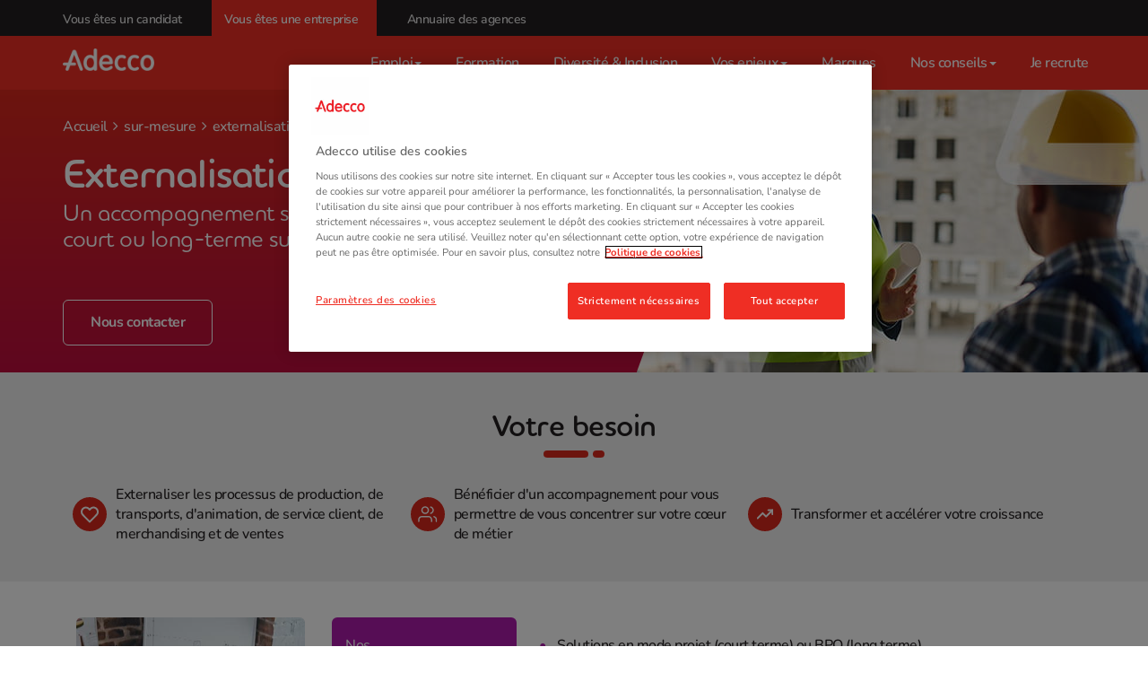

--- FILE ---
content_type: text/html; charset=utf-8
request_url: https://www.adecco.fr/entreprise/externalisation/
body_size: 46495
content:

<!DOCTYPE html>
<!--[if lt IE 7]><html class="no-js ie6"> <![endif]-->
<!--[if IE 7]><html class="no-js ie7"> <![endif]-->
<!--[if IE 8]><html class="no-js ie8"> <![endif]-->
<!--[if IE 9]><html class="no-js ie9"> <![endif]-->
<!--[if gt IE 9 | !(IE) ]><!-->
<html id="htmlTag" class="no-js" lang="fr-FR" dir="ltr" xml:lang="fr-FR">
<!--<![endif]-->
<head>



<meta charset="utf-8" />
<meta http-equiv="X-UA-Compatible" content="IE=edge" />
<title id="ucMetadata_titleTag">Externalisation</title>
<meta name="viewport" content="width=device-width, initial-scale=1.0" />
<meta name="description" content="Un accompagnement sur-mesure, flexible et agile sur du court ou long-terme pour vous permettre de vous&#160;concentrer sur votre cœur de m&#233;tier. Notre objectif : vous accompagner dans le plan de transformation et acc&#233;l&#233;rer votre croissance.
" />

<meta name="rating" content="general" />
<meta name="robots" content="index, follow" />
<meta property="og:type" content="article" />
<meta property="og:title" content="Externalisation" />


<meta property="og:image" id="metaOpenGraphImage" content="https://www.adecco.fr/~/media/adeccogroup/brands/adecco%20global%202016/france/media/img/PRINTEMPS.jpg" /> 
<meta property="og:image:secure_url" id="metaOpenGraphImageSecure" content="https://www.adecco.fr/~/media/adeccogroup/brands/adecco%20global%202016/france/media/img/PRINTEMPS.jpg" /> 
<meta property="og:description" content="Un accompagnement sur-mesure, flexible et agile sur du court ou long-terme pour vous permettre de vous&#160;concentrer sur votre cœur de m&#233;tier. Notre objectif : vous accompagner dans le plan de transformation et acc&#233;l&#233;rer votre croissance.
" />

<meta property="twitter:card" content="Summary" />

<meta name="twitter:title" content="Externalisation" />
<meta name="twitter:description" content="Un accompagnement sur-mesure, flexible et agile sur du court ou long-terme pour vous permettre de vous&#160;concentrer sur votre cœur de m&#233;tier. Notre objectif : vous accompagner dans le plan de transformation et acc&#233;l&#233;rer votre croissance.
" />









<link rel="icon" type="image/x-icon" id="linkIconURL" href="-/media/adeccogroup/brands/adecco-global-2016/france/media/shared/favicon.ico?rev=168ab927c498423e9852cc1ceab2620a"/>
<link rel="shortcut icon" type="image/x-icon" id="linkShortcutIconURL" href="-/media/adeccogroup/brands/adecco-global-2016/france/media/shared/favicon.ico?rev=168ab927c498423e9852cc1ceab2620a"/>







 


<!-- OneTrust Cookies Consent Notice start -->

<script src="https://cdn.cookielaw.org/scripttemplates/otSDKStub.js"  type="text/javascript" charset="UTF-8" data-domain-script="a3b938e5-1e94-4d21-9972-f01e9197e57c"></script>
<script type="text/javascript">
function OptanonWrapper() { }
</script>
<!-- OneTrust Cookies Consent Notice end -->
<script>   
    var cookieConsentEnabled = true;
    
    var cookieObject = JSON.parse('{"categories":[{"id":"C0001","cookies":["ASP.NET_SessionId","userstatus","Locale","siteNameForRegister","langSelector","Cookie-BranchLocatorRootItem"]},{"id":"C0002","cookies":[]},{"id":"C0003","cookies":["adeccouniqueid","authId","JobsProviderName","PremiumPages","OneTimePremium","premiumContentCookies","premiumCookies","rsCookie","selectedSiteForBranchSync","selectedLanguageForBranchSync","siteName","slcookie","__atuvc","__atuvs","_ctassw_6020_1","_ctass_6020_1","_ctauu_6020_1"]},{"id":"C0004","cookies":["xtc","loc","uvc","test_cookie","__atrfs"]}]}'); 
    
</script><!-- TEALIUM -->
<script type="text/javascript"> (function(a,b,c,d) { a='//tags.tiqcdn.com/utag/adecco-group/adecco.fr/prod/utag.js'; b=document;c='script';d=b.createElement(c);d.src=a; d.type='text/java'+c;d.async=true; a=b.getElementsByTagName(c)[0];a.parentNode.insertBefore(d,a)})(); </script>

   <!-- Google Tag Manager 16/10/17 Gautier -->
<!-- 
<script type="application/javascript">(function(w,d,s,l,i){w[l]=w[l]||[];w[l].push({'gtm.start':
	new Date().getTime(),event:'gtm.js'});var f=d.getElementsByTagName(s)[0],
	j=d.createElement(s),dl=l!='dataLayer'?'&l='+l:'';j.async=true;j.src=
	'//www.googletagmanager.com/gtm.js?id='+i+dl;f.parentNode.insertBefore(j,f);
	})(window,document,'script','dataLayer','GTM-5MPPZX');</script>
 -->
	<!-- End Google Tag Manager -->

<!-- RUM SPEED CURVE LEO 14 JUIN 2019
<script>
LUX=(function(){var a=("undefined"!==typeof(LUX)&&"undefined"!==typeof(LUX.gaMarks)?LUX.gaMarks:[]);var d=("undefined"!==typeof(LUX)&&"undefined"!==typeof(LUX.gaMeasures)?LUX.gaMeasures:[]);var j="LUX_start";var k=window.performance;var l=("undefined"!==typeof(LUX)&&LUX.ns?LUX.ns:(Date.now?Date.now():+(new Date())));if(k&&k.timing&&k.timing.navigationStart){l=k.timing.navigationStart}function f(){if(k&&k.now){return k.now()}var o=Date.now?Date.now():+(new Date());return o-l}function b(n){if(k){if(k.mark){return k.mark(n)}else{if(k.webkitMark){return k.webkitMark(n)}}}a.push({name:n,entryType:"mark",startTime:f(),duration:0});return}function m(p,t,n){if("undefined"===typeof(t)&&h(j)){t=j}if(k){if(k.measure){if(t){if(n){return k.measure(p,t,n)}else{return k.measure(p,t)}}else{return k.measure(p)}}else{if(k.webkitMeasure){return k.webkitMeasure(p,t,n)}}}var r=0,o=f();if(t){var s=h(t);if(s){r=s.startTime}else{if(k&&k.timing&&k.timing[t]){r=k.timing[t]-k.timing.navigationStart}else{return}}}if(n){var q=h(n);if(q){o=q.startTime}else{if(k&&k.timing&&k.timing[n]){o=k.timing[n]-k.timing.navigationStart}else{return}}}d.push({name:p,entryType:"measure",startTime:r,duration:(o-r)});return}function h(n){return c(n,g())}function c(p,o){for(i=o.length-1;i>=0;i--){var n=o[i];if(p===n.name){return n}}return undefined}function g(){if(k){if(k.getEntriesByType){return k.getEntriesByType("mark")}else{if(k.webkitGetEntriesByType){return k.webkitGetEntriesByType("mark")}}}return a}return{mark:b,measure:m,gaMarks:a,gaMeasures:d}})();LUX.ns=(Date.now?Date.now():+(new Date()));LUX.ac=[];LUX.cmd=function(a){LUX.ac.push(a)};LUX.init=function(){LUX.cmd(["init"])};LUX.send=function(){LUX.cmd(["send"])};LUX.addData=function(a,b){LUX.cmd(["addData",a,b])};LUX_ae=[];window.addEventListener("error",function(a){LUX_ae.push(a)});LUX_al=[];if("function"===typeof(PerformanceObserver)){var LongTaskObserver=new PerformanceObserver(function(c){var b=c.getEntries();for(var a=0;a<b.length;a++){var d=b[a];LUX_al.push(d)}});try{LongTaskObserver.observe({entryTypes:["longtask"],buffered:true})}catch(e){}};
</script>
<script src="https://cdn.speedcurve.com/js/lux.js?id=375233912" async defer crossorigin="anonymous"></script>
 -->

<!-- 
<script>
function conditionallyAddBySource(tagName, src) {
  tagName = tagName.toLowerCase();
  var propToCheck = {script:'src', link: 'href'}[tagName];
  var element = document.querySelector(tagName + '[' + propToCheck + '$="' + src + '"]');

  if (!element) {
    element = document.createElement(tagName);
    element[propToCheck] = src;
    document.getElementsByTagName('head')[0].appendChild(element);
  }
}
conditionallyAddBySource("link","https://www.adecco.fr/~/media/adeccogroup/brands/adecco%20global%202016/france/font/houschkahead/houschkahead-bold.otf")
</script>	
 -->  
 
<!-- 
 <meta http-equiv="Content-Security-Policy" content="upgrade-insecure-requests">
-->



    <script type="text/javascript">
        function setCookie(cname, cvalue) {
            document.cookie = cname + "=" + cvalue + "; path=/;secure";
        }
        function getCookie(name) {
            var value = "; " + document.cookie;
            var parts = value.split("; " + name + "=");
            if (parts.length == 2) return parts.pop().split(";").shift();
        }
        //setCookie("GoogleScriptRendered", "N");
        function deferCSS(filename) {
            var cb = function () {
                var l = document.createElement('link');
                l.rel = 'stylesheet';
                l.href = filename;
                var h = document.getElementsByTagName('head')[0]; h.parentNode.insertBefore(l, h);
            };
            var raf = requestAnimationFrame || mozRequestAnimationFrame || webkitRequestAnimationFrame || msRequestAnimationFrame;
            if (raf) raf(cb);
            else window.addEventListener('load', cb);
        }
        function deferJs(filename) {
            var cb = function () {
                var element = document.createElement('script');
                element.src = filename;
                element.async = false;
                element.type = "text/javascript";
                document.body.appendChild(element);
            };
            window.addEventListener('load', cb);
        }

    </script>
    
    
<link rel="stylesheet" type="text/css" href="/-/media/adeccogroup/global/css/video_background.css?rev=-1">

<link rel="stylesheet" type="text/css" href="/-/media/adeccogroup/brands/adecco-global-2016/assets/css/adecco.css?rev=36836b7256ab42358864924dd894c6a5">
<link rel="stylesheet" type="text/css" href="/-/media/adeccogroup/brands/adecco-global-2016/assets/css/applycss.css?rev=5479d393dbf846b9ad047eb24ccf10eb">
<link rel="stylesheet" type="text/css" href="/-/media/adeccogroup/brands/adecco-global-2016/assets/css/cookieconsentmin.css?rev=0a5faf8b938d45748bc1126d49f329fb">
<link rel="stylesheet" type="text/css" href="/-/media/adeccogroup/brands/adecco-global-2016/assets/css/cookieconsentmincss.css?rev=7965b4479c064db5a949401337298a25">
<link rel="stylesheet" type="text/css" href="/-/media/adeccogroup/brands/adecco-global-2016/assets/css/font-face-houschka.css?rev=-1">
<link rel="stylesheet" type="text/css" href="/-/media/adeccogroup/brands/adecco-global-2016/assets/css/global--form.css?rev=-1">

<link rel="stylesheet" type="text/css" href="/-/media/adeccogroup/brands/adecco-global-2016/france/css/blog-b2c-styles.css?rev=fcec359642e245d4bb8eda370f1594d9">
<link rel="stylesheet" type="text/css" href="/-/media/adeccogroup/brands/adecco-global-2016/france/css/btheme-testing.css?rev=6df81db20f844b00958be949582acfdb">
<link rel="stylesheet" type="text/css" href="/-/media/adeccogroup/brands/adecco-global-2016/france/css/job_detail_css-(1).css?rev=f68bb72b1a0b491a976bd1ffa87fe49c">
<link rel="stylesheet" type="text/css" href="/-/media/adeccogroup/brands/adecco-global-2016/france/css/styles-blog.css?rev=7f50a6877d3542eeaab1f9e0c2325610">
<link rel="stylesheet" type="text/css" href="/-/media/adeccogroup/brands/adecco-global-2016/france/css/styles-header-home-cdt.css?rev=280e795b318744d084d705588f61c0f4">
<link rel="stylesheet" type="text/css" href="/-/media/adeccogroup/brands/adecco-global-2016/france/css/styles-portailb2b-refonte.css?rev=04504f5f7b11423fa6e6b73c761b24bb">
<link rel="stylesheet" type="text/css" href="/-/media/adeccogroup/brands/adecco-global-2016/france/css/custom-adecco-fr.css?rev=508bc9008c2e4ff1badf1914b914fc5a">
<link rel="stylesheet" type="text/css" href="/-/media/adeccogroup/brands/adecco-global-2016/france/css/styles.css?rev=8ec05ab0487c42a69264415c68c3fd80">
<link rel="stylesheet" type="text/css" href="/-/media/adeccogroup/brands/adecco-global-2016/france/css/mvc-forms-fr.css?rev=85fc4a9f74f44dfd897aa7ba37c275d2">
<link rel="stylesheet" type="text/css" href="/-/media/adeccogroup/brands/adecco-global-2016/france/css/accessible-font-style.css?rev=97cc79aedba24f6fa4e46a0ff72e7831">





    
    <link rel="stylesheet" href="/~/media/AdeccoGroup/Fonts/css/font-awesome-min.css">
    
    <link rel="stylesheet" href="/~/media/AdeccoGroup/Fonts/css/ionicons.css">
    
    <link rel="stylesheet" href="/~/media/AdeccoGroup/Fonts/css/open-sans.css">
    
    <link rel="stylesheet" href="/~/media/AdeccoGroup/Fonts/css/slick.css">
    
    <link rel="stylesheet" href="/~/media/AdeccoGroup/Fonts/css/Slick-Theme-min.css">
    
    <link rel="stylesheet" href="/~/media/AdeccoGroup/Fonts/css/uicons-regular-rounded.css">
    
    <script type="text/javascript" src="/~/media/AdeccoGroup/Fonts/js/slick-min.js"></script>
    <script type="application/ld+json">
{
  "@context": "https://schema.org",
  "@type": "Organization",
  "url": "https://www.adecco.fr/",
  "name": "Adecco France",
  "logo": "https://www.adecco.fr/~/media/adeccogroup/brands/adecco-global-2016/france/media/image/Adecco-logo.png"
}
</script>

<meta name="theme-color" content="#ef2e24">
<link rel="apple-touch-icon" href="~/media/adeccogroup/brands/adecco-global-2016/france/media/smart-banner/icon.png">
<link rel="android-touch-icon" href="~/media/adeccogroup/brands/adecco-global-2016/france/media/smart-banner/icon.png" />
<link rel="windows-touch-icon" href="~/media/adeccogroup/brands/adecco-global-2016/france/media/smart-banner/icon.png" />





        <script type="text/javascript">
            //Code for sso login
            var siteName = "www.adecco.fr";
            var CorrelationID = "1c2463ef-ff22-473d-9f20-4fe470773176";
            var AppVersion = "";
            // INC7016133 This is only for NAM Sites
           

            var ApiTypeGlobal = "";
            var ApiTypeGoogle = "Google";
        </script>
    
<script type='text/javascript'>
    ApiTypeGlobal = ApiTypeGoogle;
    var isGoogleMapConsent =  true;
    var IsEnableGoogleAnalyticsScript =false ;     
</script>

<script>
    var dbConsentCategories = "C0004";
    let oneTrustcookieAccept = getCookie("OneTrustcookieAccepted");
    window.dataLayer = window.dataLayer || [];
    if (dataLayer.filter(x => x.event == 'OneTrustGroupsUpdated').length > 0 || oneTrustcookieAccept == 'true' || getCookie("OptanonConsent").indexOf("C0004:1") > 0) {
        var consentCategories = dataLayer.filter(x => x.event == 'OneTrustGroupsUpdated')[0]?.OnetrustActiveGroups;
        if (oneTrustcookieAccept == 'true' || consentCategories.indexOf(dbConsentCategories) != -1) {
            isGoogleMapConsent = false;
            setCookie("OneTrustcookieAccepted", "true");
        }
    }       
</script>

<script type="text/plain" class="optanon-category-C0004">
    if (isGoogleMapConsent && !getCookie("OptanonConsent").indexOf("C0004:1") > 0) {   
      const d = new Date();
      d.setTime(d.getTime() + (1000*24*60*60*1000));
      let expires = "expires="+ d.toUTCString();
      document.cookie = "OneTrustcookieAccepted" + "=" + "true" + ";" + expires + ";path=/";
      if(document.querySelectorAll('iframe[data-src^="https://www.youtube"]').length>0 || document.querySelectorAll('iframe[src^="https://www.youtube"]').length>0)
      {
        location.reload();
      }
    }
    else
    {
        $(".YoutubePlaceholderText").hide();
    }
</script>

<script type="text/javascript" src="https://maps.googleapis.com/maps/api/js?key=AIzaSyAF-72dpTut9MtewilHVfSz5WPL4fjD4P0&libraries=places&language=fr"></script>
<script type="application/ld+json">{"@context": "http://schema.org", "@type": "BreadcrumbList", "itemListElement":[{"@type": "ListItem","position": 1,"item":{"@id":"https://www.adecco.fr/","name":"Home"}},{"@type": "ListItem","position": 2,"item":{"@id":"https://www.adecco.fr/entreprise/","name":"entreprise"}}]}</script></head>
<body class="externalisation employer-view">
    
        <div id="instance-label" style=" position: fixed; bottom: 0; left: 0; box-shadow: 0 0 12px 1px; padding: 8px; border-top-right-radius: 4pt; display: none; z-index: 10000; background-color: white;">cd1e663d7a884</div>
        <script>let labelToggle=window.localStorage.getItem("shownInstanceLabel");labelToggle&&(document.getElementById("instance-label").style.display="block");</script>
    

    <span id="ixf_bodyopen"></span>

    
<!-- Google Tag Manager 16/10/17 Gautier -->
<!-- 
<noscript>
    <iframe src="//www.googletagmanager.com/ns.html?id=GTM-5MPPZX" height="0" width="0"
        style="display:none;visibility:hidden"></iframe>
</noscript>
 -->
<!-- End Google Tag Manager (noscript) -->

<script>
    function ToggleMicrositeNav() {
        let dropClass = $('.wrap-navigation');
        dropClass.toggleClass("show-dropdown-important");
    }
</script>
<style>
    .show-dropdown-important {
        position: fixed !important;
        margin-top: 0px !important;
    }
</style>

<script>
    document.addEventListener("DOMContentLoaded", function () {
        var dropdowns = document.querySelectorAll(".dropdown.fatMenuLi");


        dropdowns.forEach(function (dropdown) {
            dropdown.addEventListener("mouseenter", function () {
                openDropdown(this);
            });


            dropdown.addEventListener("mouseleave", function () {
                closeDropdown(this);
            });
        });


        function openDropdown(dropdown) {
            dropdown.classList.add("open");
        }


        function closeDropdown(dropdown) {
            dropdown.classList.remove("open");
        }
    });
</script>
<script type="text/javascript">
    (function (history) {
        const pushState = history.pushState;
        history.pushState = function (state) {
            if (typeof history.onpushstate == "function") {
                history.onpushstate({
                    state: state
                });
            }
            GTMFacets();
            return pushState.apply(history, arguments);
        }
    })(window.history);

    if (document.readyState !== 'loading') GTMInit()
    else document.addEventListener('DOMContentLoaded', GTMInit);
    window.addEventListener("load", AddQueryStringParamsInApplyURI);

    function getSearchedLoc() {
        var locVal = '';
        var loc = document.querySelector("span[title*='Localisation:']");
        if (loc != null) {
            var arrayVal = loc.innerText.split('Localisation:');
            locVal = arrayVal[1].replace("-", " ").trim().toLowerCase();


        }
        return locVal;

    }

    function getSearchedKeyword() {
        var keyword = '';
        var kw = document.querySelector("span[title*='Mot-clé:']");
        if (kw != null) {
            var arrayVal = kw.innerText.split('Mot-clé:');
            keyword = arrayVal[1].toLowerCase();


        }
        return keyword;

    }

    function bindSimilarJobs() {
        var similarJobs = document.querySelectorAll(".similarJobCards .sortlist-link");
        if (similarJobs.length == 0) {
            window.setTimeout(bindSimilarJobs, 500);
            return;
        }
        [].forEach.call(similarJobs, (e) => {
            e.addEventListener('click', function () {
                var jobBox = this.parentElement.parentElement;
                var dataJsonString = jobBox.getAttribute("data-gtm");
                if (dataJsonString != null) {
                    var jsonData = JSON.parse(dataJsonString);
                    var cityStateName = '';
                    var jobLocation = jobBox.querySelector(".job__info--location");
                    if (jobLocation != null) {
                        cityStateName = jobLocation.innerText;
                    };
                    var jobRef = 'not apply';
                    var jobId = 'not apply';
                    if (jsonData.job_external_reference != null) {
                        jobRef = jsonData.job_external_reference;


                    }
                    if (jsonData.job_id != null) {
                        jobId = jsonData.job_id;


                    }
                    var pubDate = '';
                    if (jsonData.job_publication_date != null) {
                        const d = new Date(jsonData.job_publication_date);
                        if (d != 'Invalid Date') {
                            var month = pad2(d.getMonth() + 1); //months (0-11)
                            var day = pad2(d.getDate()); //day (1-31)
                            var year = d.getFullYear();
                            pubDate = day + "-" + month + "-" + year;
                        }

                    }

                    var jsonObjDataSM = addDataToDL('ga_event', 'similar offers', 'favorite job', '', '', '', false, false, false, '', true, 'candidate', true, true,
                        jsonData.job_name, jsonData.job_industry, cityStateName, jsonData.job_working_day, pubDate,
                        jobRef, jobId);
                    pushJsonToDL(jsonObjDataSM);

                }



            });
        })

    }
    function dynaFav() {
        const observer = new MutationObserver(mutation => {
            if (event != null) {
                if (event.target.parentElement.className.indexOf("sortlist-link") != -1) {
                    var dataJ = event.target.parentElement.parentElement.parentElement.parentElement.parentElement.getAttribute("data-gtm");
                    if (dataJ != null) {
                        dataJ = dataJ.replace(/'/g, '"');
                        var jData = JSON.parse(dataJ);
                        var jobid = 'not apply';
                        var job_ext = 'not apply';

                        if (jData.job_external_reference != null) {
                            job_ext = jData.job_external_reference;

                        }
                        if (jData.job_id != null) {
                            jobid = jData.job_id;
                        }

                        var facetData = addDataToDL('ga_event', 'job list', 'favorite job', '', '', '', false, false, false, '', true, 'candidate', true, true,
                            jData.job_name, jData.job_industry, jData.job_location, jData.job_working_day, moment(jData.job_publication_date).format('DD-MM-YYYY'), job_ext, jobid);
                        pushJsonToDL(facetData);

                    }


                }
            }

        });
        observer.observe(document.getElementById("jobResultsDiv"), {
            childList: false,
            attributes: true,
            subtree: true,
            characterData: false
        });
    }

    function dynaPredefinedFav() {
        const observer = new MutationObserver(mutation => {
            if (event != null && event.type == "click") {
                if (event.target.parentElement.className.indexOf("sortlist-link") != -1) {
                    var jobBox = event.target.parentElement.parentElement.parentElement;

                    var dataJsonString = jobBox.getAttribute("data-gtm");
                    if (dataJsonString != null) {
                        var jsonData = JSON.parse(dataJsonString);
                        var cityStateName = '';
                        var jobLocation = jobBox.querySelector(".job__info--location");
                        if (jobLocation != null) {
                            cityStateName = jobLocation.innerText;
                        };
                        var jobRef = 'not apply';
                        var jobId = 'not apply';
                        if (jsonData.job_external_reference != null) {
                            jobRef = jsonData.job_external_reference;


                        }
                        if (jsonData.job_id != null) {
                            jobId = jsonData.job_id;


                        }
                        var pubDate = '';
                        if (jsonData.job_publication_date != null) {
                            const d = new Date(jsonData.job_publication_date);
                            if (d != 'Invalid Date') {
                                var month = pad2(d.getMonth() + 1); //months (0-11)
                                var day = pad2(d.getDate()); //day (1-31)
                                var year = d.getFullYear();
                                pubDate = day + "-" + month + "-" + year;
                            }

                        }
                        var jsonObjDataHP = addDataToDL('ga_event', 'job home', 'favorite job', '', '', '', false, false, false, '', true, 'candidate', true, true,
                            jsonData.job_name, jsonData.job_industry, cityStateName, jsonData.job_working_day, pubDate,
                            jobRef, jobId);
                        pushJsonToDL(jsonObjDataHP);

                    }


                }
            }

        });
        observer.observe(document.getElementById("predefinejobdiv"), {
            childList: false,
            attributes: true,
            subtree: true,
            characterData: false
        });
    }


    function addDataToDL(eventName, category, action, label, keyword, locations, isSearch,
        isLabel, isCompany, companyName, isUserType, userType,
        noEventCatAction, isJobPage, jobName, jobCat, jobCity, jobContractType, jobPubDate,
        jobExtRef, jobId
    ) {
        var jsonObj = {};
        jsonObj['event'] = eventName;
        if (noEventCatAction) {
            jsonObj['event_category'] = category;
            jsonObj['event_action'] = action.toLowerCase();
        }
        if (isLabel) {
            jsonObj['event_label'] = label.toLowerCase();
        }
        if (isSearch) {
            jsonObj['search_keyword'] = keyword === '' ? 'not apply' : keyword.toLowerCase();
            jsonObj['search_location'] = locations === '' ? 'not apply' : locations.toLowerCase();
        }
        if (isCompany) {
            jsonObj['company_name'] = companyName.toLowerCase();
        }
        if (isUserType) {
            jsonObj['user_type'] = userType.toLowerCase();
        }


        if (isJobPage) {
            jsonObj['job_name'] = jobName.toLowerCase();
            jsonObj['job_publication_date'] = jobPubDate.toLowerCase();
            jsonObj['job_external_reference'] = jobExtRef.toLowerCase();
            jsonObj['job_id'] = jobId.toLowerCase();
            if (jobContractType == null) {
                jobContractType = '';
            }
            jsonObj['job_contract_type'] = jobContractType.toLowerCase();
            jsonObj['job_category'] = jobCat.toLowerCase();
            jsonObj['job_location'] = jobCity.toLowerCase();



        }




        return jsonObj;

    }

    function isJobAlertPage() {
        var isAlertPage = (window.location.pathname.indexOf('creer-alerte-emploi') != -1);
        return isAlertPage;

    }

    function isJobDetailPage() {
        var isJobdetailPage = (window.location.pathname.indexOf('offres-d-emploi') != -1);
        return isJobdetailPage;

    }

    function isJobSearchPage() {
        var isJobPage = document.getElementById("body_0_contentcolumn_0_Facet_sortFacetElement") != null;
        return isJobPage;
    }

    function isPredefinedJob() {
        var isJobPrePage = document.getElementById("predefinejobdiv") != null;
        return isJobPrePage;

    }

    function constructJson(eventType, pagePath, pageTitle) {
        var jsonObj = {};
        jsonObj['event'] = eventType.toLowerCase();
        jsonObj['page_path'] = pagePath.toLowerCase();
        jsonObj['page_title'] = pageTitle.toLowerCase();
        return jsonObj;
    }

    function pushJsonToDL(jsonObj) {
        window.dataLayer = window.dataLayer || [];
        window.dataLayer.push(jsonObj);

    }
    function pad2(n) {
        return (n < 10 ? '0' : '') + n;
    }


    function GTMFacets() {
        if (isJobSearchPage()) {
            if (event != undefined) {
                var keyWords = getSearchedKeyword();

                var locHelper = getSearchedLoc();

                if (event.cursor == true) {
                    var disSlider = document.querySelector(".salary-slider-info");
                    var actionLabel = '';
                    if (disSlider != null) {
                        actionLabel = disSlider.innerText;
                    }
                    var jsonSal = addDataToDL('ga_event', 'refine jobs', 'distance', actionLabel,
                        keyWords, locHelper, true, true, false, '', true, 'candidate', true, false, '', '', '', '', '', '', '');

                    pushJsonToDL(jsonSal);

                } else {
                    var targetElement = event.target;
                    if (targetElement.tagName == 'SPAN') {
                        targetElement = targetElement.parentElement;
                    }
                    if (targetElement.getElementsByTagName('i')[0] != null) {
                        if (targetElement.getElementsByTagName('i')[0].getAttribute("style") == null || targetElement.getElementsByTagName('i')[0].style.display != 'none')
                            return;
                    }


                    // Job Category   //
                    if (targetElement.parentElement.parentElement.parentElement.parentElement.parentElement.className == 'industryfacet') {
                        var actionLabel = targetElement.innerText;
                        actionLabel = actionLabel.substring(0, actionLabel.indexOf('\n'));
                        var jsonInd = addDataToDL('ga_event', 'refine jobs', 'subsector', actionLabel, keyWords, locHelper, true, true, false, '', true, 'candidate', true, false, '', '', '', '', '', '', '');
                        pushJsonToDL(jsonInd);


                    }
                    if (targetElement.parentElement.parentElement.parentElement.className.indexOf('buname') != -1 || targetElement.parentElement.parentElement.parentElement.parentElement.className.indexOf('buname') != -1) {
                        var actionLabel = targetElement.innerText;
                        actionLabel = actionLabel.substring(0, actionLabel.indexOf('\n'));
                        var jobCatData = addDataToDL('ga_event', 'refine jobs', 'frame', actionLabel, keyWords, locHelper, true, true, false, '', true, 'candidate', true, false, '', '', '', '', '', '', '');
                        pushJsonToDL(jobCatData);

                    }
                    // sector
                    if (targetElement.parentElement.parentElement.parentElement.className.indexOf('industryfacet') != -1 || targetElement.parentElement.parentElement.parentElement.parentElement.className.indexOf('industryfacet') != -1) {
                        var actionLabel = targetElement.innerText;
                        actionLabel = actionLabel.substring(0, actionLabel.indexOf('\n'));
                        var jsonInd = addDataToDL('ga_event', 'refine jobs', 'sector', actionLabel, keyWords, locHelper, true, true, false, '', true, 'candidate', true, false, '', '', '', '', '', '', '');
                        pushJsonToDL(jsonInd);


                    }

                    //city   Germany

                    if (targetElement.parentElement.parentElement.parentElement.className.indexOf('countrysubdivisionfacet') != -1 || targetElement.parentElement.parentElement.parentElement.parentElement.className.indexOf('countrysubdivisionfacet') != -1) {

                        var actionLabel = targetElement.innerText;
                        actionLabel = actionLabel.substring(0, actionLabel.indexOf('\n'));
                        var cityJson = addDataToDL('ga_event', 'refine jobs', 'department', actionLabel, keyWords, locHelper, true, true, false, '', true, 'candidate', true, false, '', '', '', '', '', '', '');
                        pushJsonToDL(cityJson);
                    }

                    // employmenttype  Germany

                    if (targetElement.parentElement.parentElement.parentElement.className.indexOf('employmenttype') != -1 || targetElement.parentElement.parentElement.parentElement.parentElement.className.indexOf('employmenttype') != -1) {

                        var actionLabel = targetElement.innerText;
                        actionLabel = actionLabel.substring(0, actionLabel.indexOf('\n'));
                        var jsonJobType = addDataToDL('ga_event', 'refine jobs', 'contract type', actionLabel, keyWords, locHelper, true, true, false, '', true, 'candidate', true, false, '', '', '', '', '', '', '');
                        pushJsonToDL(jsonJobType);
                    }

                    //contract type  // Germany
                    if (targetElement.parentElement.parentElement.parentElement.className.indexOf('jobtype') != -1 || targetElement.parentElement.parentElement.parentElement.parentElement.className.indexOf('jobtype') != -1) {

                        var actionLabel = targetElement.innerText;
                        actionLabel = actionLabel.substring(0, actionLabel.indexOf('\n'));
                        var jsonJobType = addDataToDL('ga_event', 'refine jobs', 'contract type', actionLabel, keyWords, locHelper, true, true, false, '', true, 'candidate', true, false, '', '', '', '', '', '', '');
                        pushJsonToDL(jsonJobType);
                    }




                }


            }



        }


    }


    function GTMInit() {

        // Start of Home Page

        const headerTags = document.querySelectorAll("#header_0_headercontent_6_ulnav >li > a,#header_0_headercontent_4_ulnav >li> a,#rightEmployerLinks a,#rightNonAuthLinks a, .jobseeker,.enterprise,#leftEmployerLinksHref,#leftNonAuthLinks a,#rightNonAuthLinksHref,#header_0_savedJobsLink");

        [].forEach.call(headerTags, (ev) => {
            ev.addEventListener('click', function () {
                var actnTxt = '';
                var empCanTab = document.querySelector(".jobseeker.active,.enterprise.active");
                if (empCanTab != null) {
                    actnTxt = empCanTab.id.replace('Tab', '').toLowerCase();
                }

                if (this.className == 'jobseeker') {
                    actnTxt = 'candidate';
                } else if (this.className == 'enterprise') {
                    actnTxt = 'employer';
                }
                var btnTxt = ev.textContent.trim();
                var dataJson = addDataToDL('ga_event', 'header', actnTxt, btnTxt, '', '', false, true, false, '', false, '', true, false, '', '', '', '', '', '', '');
                pushJsonToDL(dataJson);
            });

        });


        //
        var btnSearch = document.querySelectorAll('#body_4_contentcolumn_0_hlksearchJobs ,#header_0_headercontent_6_ctl13_hlksearchJobs, #header_0_headercontent_6_ctl12_hlksearchJobs, #body_15_contentcolumn_0_hlksearchJobs,#body_3_contentcolumn_0_hlksearchJobs');
        [].forEach.call(btnSearch, (e) => {
            e.addEventListener('click', function () {
                var locHelper = '';
                var locInp = document.querySelector('.locationHelper');
                if (locInp != null) {
                    locHelper = locInp.value;
                }

                var hfCoordinates = document.querySelector("input[name='coordinates']");
                if (hfCoordinates != null) {
                    var coordinates = hfCoordinates.value;
                    if (!(coordinates == '' && locHelper != '')) {
                        var keyWords = '';
                        var keyWordsInp = document.querySelector('.keywordHelper');
                        if (keyWordsInp != null) {
                            keyWords = keyWordsInp.value;
                        }

                        var mobileSrch = false;
                        if (this.id == 'header_0_headercontent_6_ctl12_hlksearchJobs' && window.location.pathname == '/') {
                            mobileSrch = true;

                        }

                        bindSearch(keyWords, locHelper, mobileSrch);


                    }
                }

            });
        });

        function bindSearch(keyWords, locHelper, mobileSearch) {
            var actTxt = 'search banner home';
            if (isJobSearchPage()) {
                actTxt = 'search banner job';
            }
            var dataJson = addDataToDL('ga_event', 'search jobs', actTxt, '', keyWords, locHelper, true, false, false, '', true, 'candidate', true, false, '', '', '', '', '', '', '');
            pushJsonToDL(dataJson);

        }
        var pressEnter = document.querySelectorAll('#body_16_contentcolumn_0_hlksearchJobs ,.keywordHelper,.locationHelper,#header_0_headercontent_6_ctl13_hlksearchJobs, #header_0_headercontent_6_ctl12_hlksearchJobs, #body_15_contentcolumn_0_hlksearchJobs,#body_3_contentcolumn_0_hlksearchJobs');

        [].forEach.call(pressEnter, (e) => {
            e.addEventListener('keyup', function (event) {
                if (event.keyCode === 13) {
                    var keyWords = document.querySelector('.keywordHelper').value;
                    var locHelper = document.querySelector('.locationHelper').value;
                    if (this.className.indexOf('keywordHelper') != -1) {
                        keyWords = this.value;
                    } else if (this.className.indexOf('locationHelper') != -1) {
                        locHelper = this.value;
                    }
                    var mobileSrch = false;
                    if (this.id = 'header_0_headercontent_6_ctl12_hlksearchJobs' && window.location.pathname == '/') {
                        mobileSrch = true;

                    }

                    bindSearch(keyWords, locHelper, mobileSrch);

                }
            });
        });

        const homeTabs = document.querySelectorAll('.tab-content a');
        [].forEach.call(homeTabs, (e) => {
            e.addEventListener('click', function () {
                var indLocType = document.querySelector('.home-tabs > .active a').text;
                var actionLabel = e.textContent;
                var dataJson = addDataToDL('ga_event', 'home', indLocType, actionLabel, '', '', false, true, false, '', true, 'candidate', true, false, '', '', '', '', '', '', '');
                pushJsonToDL(dataJson);
            });
        });

        var actualMoment = document.querySelectorAll("div[id*='highlight'] a.cta");
        [].forEach.call(actualMoment, (e) => {
            e.addEventListener('click', function () {
                var actionLabel = e.innerText.trim();
                var clickUrl = e.href;
                var dataJson = addDataToDL('ga_event', 'home', 'current news', actionLabel, '', '', false, true, false, '', false, '', true, false, '', '', '', '', '', '', '');
                dataJson["event_url"] = clickUrl;
                pushJsonToDL(dataJson);
            });
        });

        const similarArticles = document.querySelectorAll('.similar__article .read__more');
        [].forEach.call(similarArticles, (e) => {
            e.addEventListener('click', function () {
                var actionLabel = e.innerText.trim();
                var clickUrl = e.href;
                var dataJson = addDataToDL('ga_event', 'home', 'blog', actionLabel, '', '', false, true, false, '', false, '', true, false, '', '', '', '', '', '', '');
                dataJson["event_url"] = clickUrl;
                pushJsonToDL(dataJson);
            });
        });

        const apps = document.querySelectorAll("div.cta-container.multi-cta.w350.mt30 a");
        [].forEach.call(apps, (e) => {
            e.addEventListener('click', function () {
                var eventLabel;
                if (e.href.indexOf("play.google.com") != -1) {
                    eventLabel = 'google play';

                } else if (e.href.indexOf("itunes.apple.com") != -1) {
                    eventLabel = "apple store";
                }
                var dataJson = addDataToDL('ga_event', 'home', 'mobile app', eventLabel, '', '', false, true, false, '', false, '', true, false, '', '', '', '', '', '', '');

                pushJsonToDL(dataJson);
            });
        });
        const customizedServices = document.querySelectorAll(".adecco-b2b .two-blocs a.cta");
        [].forEach.call(customizedServices, (e) => {
            e.addEventListener('click', function () {
                var eventLabel = e.innerText.trim();
                var dataJson = addDataToDL('ga_event', 'home', 'customized services', eventLabel, '', '', false, true, false, '', false, '', true, false, '', '', '', '', '', '', '');
                pushJsonToDL(dataJson);
            });
        });



        if (isPredefinedJob()) {
            dynaPredefinedFav();
        }


        var lnkDigTrainings = document.querySelector(".cta-anthrazit");
        if (lnkDigTrainings != null) {
            lnkDigTrainings.addEventListener('click', function () {
                var linkTxt = this.innerText;
                var dataJson = addDataToDL('ga_event', 'home', 'digital training for jobs', linkTxt, '', '', false, true, false, '', true, 'candidate', true, false, '', '', '', '', '', '', '');
                pushJsonToDL(dataJson);
            });
        }



        var lnkIndLocType = document.querySelectorAll('.weiss');
        [].forEach.call(lnkIndLocType, (e, index) => {
            e.addEventListener('click', function () {
                var actionTxt = '';
                if (index == 0) {
                    actionTxt = 'type';
                } else if (index == 1) {
                    actionTxt = 'industry';
                } else if (index == 2) {
                    actionTxt = 'location';
                }
                var linkTxt = this.innerText;
                var dataJson = addDataToDL('ga_event', 'home', actionTxt, linkTxt, '', '', false, true, false, '', true, 'candidate', true, false, '', '', '', '', '', '', '');
                pushJsonToDL(dataJson);
            });
        });




        //////// End of Home Page


        // Start of   //
        /////FACETS page   body_0_contentcolumn_0_Facet_sortFacetElement
        if (isJobAlertPage()) {
            trackJobAlert();
        }
        if (isJobSearchPage()) {

            var keyWords = getSearchedKeyword();
            var locHelper = getSearchedLoc();
            const sortFacet = document.querySelectorAll('#body_0_contentcolumn_0_Facet_sortFacetElement a');
            [].forEach.call(sortFacet, (e) => {
                e.addEventListener('click', function () {
                    var actionLabel = e.innerText;
                    var facetData = addDataToDL('ga_event', 'refine jobs', 'sort by', actionLabel, keyWords, locHelper, true, true, false, '', true, 'candidate', true, false, '', '', '', '', '', '', '');
                    pushJsonToDL(facetData);


                });
            })

            dynaFav();


            const lnkJobAlert = document.querySelector('#lnkjobAlert');
            if (lnkJobAlert != null) {

                lnkJobAlert.addEventListener('click', function () {
                    var title = '';
                    var titleCntrl = document.querySelector("#email-jobs h3");
                    if (titleCntrl != null) {
                        title = titleCntrl.innerText.trim();
                    }

                    var pagePath = window.location.pathname + this.innerText.trimStart().replace(" ", "-");
                    var dataJson = constructJson('virtual_page', pagePath, title)
                    pushJsonToDL(dataJson);

                });
            }

            trackJobAlert();




        }



        function validateAlertForm() {

            return (
                (
                    checkControlVal('jobAlertNameInput') //name
                    &&
                    checkEmailById('jobAlertUserEmailInput') //Email
                    // &&
                    // checkControlVal('jobAlertUserNameInput') // username

                    // &&
                    // checkControlVal('jobAlertLastNameInput') //lastname

                    &&
                    checkBoxById('jobAlertTerms') // accept

                    &&
                    (grecaptcha.getResponse().length != 0)
                )
            )
        }



        function trackJobAlert() {
            // Germany job Alert
            const btnJobAlert = document.querySelector('#btnJobAlertConfirm');
            if (btnJobAlert != null) {
                btnJobAlert.addEventListener('click', function () {
                    if (validateAlertForm()) {
                        var search_location = 'not apply';
                        var search_keyword = 'not apply';
                        var job_contract_type = '';
                        var job_departament = '';
                        var job_sector = '';
                        var job_frame = '';

                        var facetArraySpan = document.querySelector(".facet__tags");
                        var facetArray;
                        if (facetArraySpan != null) {
                            facetArray = facetArraySpan.innerText.split('\n');
                        }
                        if (facetArray != null && facetArray.length > 1) {

                            var searchedLocArray = facetArray.filter(function (str) {
                                return str.indexOf("Localisation") != -1;
                            });
                            if (searchedLocArray != null) {
                                search_location = searchedLocArray.join().replace(/Localisation: /g, "");
                                search_location = search_location.replace("-", " ").trim();

                            }
                            var searchedKeywordArray = facetArray.filter(function (str) {
                                return str.indexOf("Mot-clé") != -1;
                            });
                            if (searchedKeywordArray != null) {
                                search_keyword = searchedKeywordArray.join().replace(/Mot-clé: /g, "");
                                search_keyword = search_keyword.replace(/-/g, " ").trim();
                            }
                            var jobSectorArray = facetArray.filter(function (str) {
                                return str.indexOf("Sous-secteur d'activité:") != -1;
                            });
                            if (jobSectorArray != null) {
                                job_sector = jobSectorArray.join().replace(/Sous-secteur d'activité: /g, "");

                            }
                            var jobdeptArray = facetArray.filter(function (str) {
                                return str.indexOf('Département') != -1;
                            });
                            if (jobdeptArray != null) {
                                job_departament = jobdeptArray.join().replace(/Département: /g, "");

                            }
                            var jobFrameArray = facetArray.filter(function (str) {
                                return str.indexOf('Marque') != -1;
                            });
                            if (jobFrameArray != null) {
                                job_frame = jobFrameArray.join().replace(/Marque : /g, "");

                            }
                            var jobContractArray = facetArray.filter(function (str) {
                                return str.indexOf('Type de contrat') != -1;
                            });
                            if (jobContractArray != null) {
                                job_contract_type = jobContractArray.join().replace(/Type de contrat: /g, "");

                            }


                        }
                        if (isJobAlertPage()) {
                            var kw = document.querySelector(".keywordJobALertHelper");
                            if (kw != null) {
                                search_keyword = kw.value.toLowerCase().trim();
                            }

                            var lc = document.querySelector(".locationJobALert");
                            if (lc != null) {
                                search_location = lc.value.toLowerCase().trim();
                            }
                        }
                        var jsonData = addDataToDL('ga_event', 'job alert', 'notify of new jobs', this.value, search_keyword, search_location, true, true, false, '', true, 'candidate',
                            true, false, '', '', '', '', '',
                            '', '');
                        if (isJobSearchPage()) {
                            jsonData["job_contract_type"] = job_contract_type;
                            jsonData["job_departament"] = job_departament;
                            jsonData["job_sector"] = job_sector;
                            jsonData["job_frame"] = job_frame;
                        }
                        pushJsonToDL(jsonData);

                    }




                })
            }


        }

        ////////////Job details page

        if (isJobDetailPage()) {

            var divSel = document.querySelector('.panel-body .col-sm-12');
            if (divSel != null) {
                var dataJ = divSel.getAttribute("data-gtm");
                if (dataJ != null) {
                    var jData = JSON.parse(dataJ);
                    var cityStateName = '';
                    var loctionVal = jData.job_location;
                    if (loctionVal != null) {
                        cityStateName = loctionVal.CityName + ', ' + loctionVal.StateName;
                    }
                    var jobRef = 'not apply';
                    var jobId = 'not apply';
                    if (jData.job_external_reference != null) {
                        jobRef = jData.job_external_reference;


                    }
                    if (jData.job_id != null) {
                        jobId = jData.job_id;


                    }
                    var pubDate = '';
                    if (jData.job_publication_date != null) {
                        const d = new Date(jData.job_publication_date);
                        if (d != 'Invalid Date') {
                            var month = pad2(d.getMonth() + 1); //months (0-11)
                            var day = pad2(d.getDate()); //day (1-31)
                            var year = d.getFullYear();
                            pubDate = day + "-" + month + "-" + year;
                        }

                    }
                    var facetData = addDataToDL('pageview', '', '', '', '', '', false, false, false, '', true, 'candidate', false, true,
                        jData.job_name, jData.job_industry, cityStateName, jData.job_working_day, pubDate,
                        jobRef, jobId);
                    pushJsonToDL(facetData);


                    var applyJobBtns = document.querySelectorAll('#applyWithAdeccoBtn,#hypApplyJob');

                    [].forEach.call(applyJobBtns, (e, index) => {
                        e.addEventListener('click', function () {
                            var jsonObjDataEV = addDataToDL('ga_event', 'job detail', this.textContent.trim(), '', '', '', false, false, false, '', true, 'candidate', true, true,
                                jData.job_name, jData.job_industry, cityStateName, jData.job_working_day, pubDate,
                                jobRef, jobId);
                            pushJsonToDL(jsonObjDataEV);
                        })
                    });


                    var sortLink = document.querySelectorAll("#saveJobDescItems .sortlist-link,#saveJobStickyFooter .sortlist-link");


                    [].forEach.call(sortLink, (e, index) => {
                        e.addEventListener('click', function () {
                            var jsonObjDataFV = addDataToDL('ga_event', 'job detail', 'favorite job', '', '', '', false, false, false, '', true, 'candidate', true, true,
                                jData.job_name, jData.job_industry, cityStateName, jData.job_working_day, pubDate,
                                jobRef, jobId);
                            pushJsonToDL(jsonObjDataFV);
                        })
                    });


                    bindSimilarJobs();





                }


            }
        }




        /// Contact page B2C

        function validateB2BForms() {


            return (
                (
                    // name fxb_468974cb-1b94-4045-b0cc-60222d7947a9_Fields_c566d428-75d3-41c6-9bb2-4522aed5b7c8__Value
                    checkControlVal('510071_138058pi_510071_138058') &&
                    // uat fxb_468974cb-1b94-4045-b0cc-60222d7947a9_Fields_b4835086-867a-4e8d-a755-e84432601e62__Value
                    checkEmailById('510071_138064pi_510071_138064') //Email
                    &&
                    checkControlVal('510071_138066pi_510071_138066') // Telephone

                    &&
                    ValidateDDLById('510071_138068pi_510071_138068') //¿Cómo podemos ayudarte?

                    &&
                    checkBoxById('510071_138078pi_510071_138078_935448') // accept
                )
            )
        }

        function ValidateDDLById(Id) {
            var ddlControl = document.getElementById(Id);
            if (ddlControl != null) {
                if (ddlhearRole.value == "") {
                    return false;
                }
                return true;
            }
        }


        // Germany B2B Contact
        if (window.location.pathname == '/unternehmen/kontakt/') {
            const b2cContactForm = document.querySelector('.ctas a');

            if (b2cContactForm != null) {

                b2cContactForm.addEventListener("click", function () {
                    var dataJson = addDataToDL('ga_event', 'employers', 'contact us', this.innerText, '', '', false, true, false, '', true, 'employer', true, false,
                        '', '', '', '', '', '', '');
                    pushJsonToDL(dataJson);
                    // var title='';
                    // var titleCntrl= document.querySelector("#block-4ff5a76c-1916-43be-bbbd-84a0faabde99 span");
                    // if(titleCntrl !=null)
                    // {
                    // title=titleCntrl.innerText.trim();
                    // }

                    // var pagePath=window.location.pathname+ title.replace(" ","-");
                    var dataJson2 = constructJson('virtual_page', '/unternehmen/kontakt/womit-konnen-wir-sie-unterstutzen', 'womit konnen wir sie unterstutzen')
                    pushJsonToDL(dataJson2);


                });

            }

            var contactTel = document.querySelector(".cta-rot-ghost");
            if (contactTel != null) {
                contactTel.addEventListener("click", function () {

                    var dataJson = addDataToDL('ga_event', 'employers', 'contact us', this.innerText, '', '', false, true, false, '', true, 'employer', true, false,
                        '', '', '', '', '', '', '');
                    pushJsonToDL(dataJson);


                });

            }



        }




        // Germany Contact

        if (window.location.pathname.indexOf("entreprise/contact") != -1) {


            var formBtn = document.querySelector(".mktoForm button.mktoButton");
            if (formBtn != null) {

                formBtn.addEventListener("click", function () {
                    if (validateB2CForms()) {
                        var company_need = '';
                        var ddlCoNeed = document.getElementById("moreinformationsabout");
                        if (ddlCoNeed != null) {
                            company_need = ddlCoNeed.value;
                        }

                        var dataJson = addDataToDL('ga_event', 'employers', 'contact us', this.textContent, '', '', false, true, false, '', true, 'employer', true, false,
                            '', '', '', '', '', '', '', '');
                        dataJson["company_need"] = company_need;
                        pushJsonToDL(dataJson);
                    }

                });

            }


        }

        if (window.location.pathname.indexOf("/contact") != -1) {


            var formSbBtn = document.querySelector(".scfSubmitButton input[type='submit']")
            if (formSbBtn != null) {

                formSbBtn.addEventListener("click", function () {
                    if (ValidateCntForm()) {
                        var objValue = '';
                        var objectVal = document.getElementById("fxb_2b3d53bf-172d-4bbb-839c-51954a5f21b8_Fields_945687c8-b34a-49b3-bd95-fbdc4b6cd52b__Value");
                        if (objectVal != null) {
                            objValue = objectVal.value.toLowerCase();
                        }

                        var dataJson = addDataToDL('ga_event', 'candidate', 'contact us', this.value.toLowerCase(), '', '', false, true, false, '', true, 'candidate', true, false,
                            '', '', '', '', '', '', '', '');
                        dataJson["object"] = objValue;
                        pushJsonToDL(dataJson);
                    }

                });

            }


        }



        function checkEmailById(id) {
            if (document.getElementById(id) != null) {

                var emailValue = document.getElementById(id).value.replace(/\s/g, "");

                if (emailValue == "") {
                    return false;

                } else if (!(/^[a-zA-Z0-9.!#$%&’*+/=?^_`{|}~-]+@[a-zA-Z0-9-]+(?:\.[a-zA-Z0-9-]+)*$/.test(emailValue))) {

                    return false;


                } else if (emailValue.length < 6) {
                    return false;


                } else {
                    return true;

                }
            }
        }

        function checkControlVal(id) {
            if (document.getElementById(id) != null) {
                var controlVal = document.getElementById(id).value;
                if (controlVal == '') {
                    return false;

                } else {
                    return true;

                }
            }

        }

        function checkPhoneById(id) {
            var phoneValue = document.getElementById(id).value;
            if (phoneValue == "") {
                return false;

            } else if (/[^0123456789+ -]/.test(phoneValue)) {
                return false;

            } else {
                return true;

            }
        }

        function ValidateCntForm() {

            return (
                (
                    checkControlVal('fxb_2b3d53bf-172d-4bbb-839c-51954a5f21b8_Fields_2896c468-3a91-4519-a24b-c3f209ed7c99__Value') //first name
                    &&
                    checkControlVal('fxb_2b3d53bf-172d-4bbb-839c-51954a5f21b8_Fields_5bd03459-cf26-4464-94c3-1b46cad904ea__Value') // last name

                    &&
                    checkEmailById('fxb_2b3d53bf-172d-4bbb-839c-51954a5f21b8_Fields_429d3fbb-0793-41ad-a896-9ff830382c36__Value') //check email

                    &&
                    checkControlVal("fxb_2b3d53bf-172d-4bbb-839c-51954a5f21b8_Fields_a0b11525-ea26-4ca5-bdac-94f00080f037__Value") //question
                    &&
                    checkControlVal('fxb_2b3d53bf-172d-4bbb-839c-51954a5f21b8_Fields_945687c8-b34a-49b3-bd95-fbdc4b6cd52b__Value') // object
                    &&
                    checkControlVal('fxb_2b3d53bf-172d-4bbb-839c-51954a5f21b8_Fields_e56b4a03-bd3b-45b1-a80b-7eb3b1ea710e__Value') // vous pour

                )
            )
        }

        function validateB2CForms() {
            return (
                (
                    checkControlVal('FirstName') //first name
                    &&
                    checkControlVal('LastName') // last name

                    &&
                    checkControlVal('Company') // company

                    &&
                    checkEmailById('Email') //check email

                    &&
                    checkPhoneById("Phone") //Phone
                    &&
                    checkControlVal('moreinformationsabout') // more info
                )
            )
        }

        function checkBoxById(id) {
            if (document.getElementById(id) != null) {
                var controlVal = document.getElementById(id).checked;
                return controlVal;
            }

        }




    }

    function AddQueryStringParamsInApplyURI() {
        var applybtn = document.getElementById('hypApplyJob');
        if (applybtn) {
            var applyurl = $('#hypApplyJob').attr('href');
            var url = new URL(applyurl);
            var hostname = url.host;
            var urlCurrent = new URL(window.location.href);
            var search_params = urlCurrent.searchParams;
            const newParams = new URLSearchParams(
                Array.from(search_params, ([key, value]) => [key.toLowerCase(), value])
            );
            if (newParams.get("source") != undefined && applyurl.indexOf("Source") == -1) {
                $(applybtn).attr('href', $(applybtn).attr('href') + "&Source=" + newParams.get("source"));
            }
            if (getUrlVars()['utm_source'] && applyurl.indexOf("utm_source") !== -1) {
                url.searchParams.delete('utm_source');
            }
            if (getUrlVars()['utm_medium'] && applyurl.indexOf("utm_medium") !== -1) {
                url.searchParams.delete('utm_medium');
            }
            if (getUrlVars()['utm_campaign'] && applyurl.indexOf("utm_campaign") !== -1) {
                url.searchParams.delete('utm_campaign');
            }
            $(applybtn).attr('href', url.href)
        }
    }
</script>

<!-- INC17731822-[Adecco FR] Google Map issues -->
<!--<script>
        document.addEventListener('readystatechange', event => {
            if (event.target.readyState === "complete") {
                var newcontent = $('#branchLocatorMapheight').clone().children()
                $('#branchLocatorMapheight').empty().append(newcontent)
            }
        });
    </script>-->

<!--<script>
        var cb = function () {
            var collection = "";
            var firstChildNode = "";
            collection = document.getElementsByClassName("fatMenuLi");
            for (i = 0; i < collection.length; i++) {
                collection[i].firstElementChild.setAttribute("data-toggle", "dropdown");
            }
        };
        window.addEventListener('load', cb);
    </script>-->
<script>
    _hideGoogleCaptcha = false;
</script>
<style>
    .slick-prev:before,
    .slick-next:before {
        color: #ef2e24 !important;
    }
</style>

<style>
    /* cyrillic-ext */
    @font-face {
        font-family: 'Nunito';
        font-style: normal;
        font-weight: 200;
        font-display: swap;
        src: url("/~/media/AdeccoGroup/Brands/Adecco Global 2016/France/font/Font-Nunito/font-nunito-cyrillic-ext") format('woff2');
        unicode-range: U+0460-052F, U+1C80-1C88, U+20B4, U+2DE0-2DFF, U+A640-A69F, U+FE2E-FE2F;
    }

    /* cyrillic */
    @font-face {
        font-family: 'Nunito';
        font-style: normal;
        font-weight: 200;
        font-display: swap;
        src: url("/~/media/AdeccoGroup/Brands/Adecco Global 2016/France/font/Font-Nunito/font-nunito-cyrillic") format('woff2');
        unicode-range: U+0301, U+0400-045F, U+0490-0491, U+04B0-04B1, U+2116;
    }

    /* vietnamese */
    @font-face {
        font-family: 'Nunito';
        font-style: normal;
        font-weight: 200;
        font-display: swap;
        src: url("/~/media/AdeccoGroup/Brands/Adecco Global 2016/France/font/Font-Nunito/font-nunito-vietnamese") format('woff2');
        unicode-range: U+0102-0103, U+0110-0111, U+0128-0129, U+0168-0169, U+01A0-01A1, U+01AF-01B0, U+0300-0301, U+0303-0304, U+0308-0309, U+0323, U+0329, U+1EA0-1EF9, U+20AB;
    }

    /* latin-ext */
    @font-face {
        font-family: 'Nunito';
        font-style: normal;
        font-weight: 200;
        font-display: swap;
        src: url("/~/media/AdeccoGroup/Brands/Adecco Global 2016/France/font/Font-Nunito/font-nunito-latin-ext") format('woff2');
        unicode-range: U+0100-02AF, U+0304, U+0308, U+0329, U+1E00-1E9F, U+1EF2-1EFF, U+2020, U+20A0-20AB, U+20AD-20CF, U+2113, U+2C60-2C7F, U+A720-A7FF;
    }

    /* latin */
    @font-face {
        font-family: 'Nunito';
        font-style: normal;
        font-weight: 200;
        font-display: swap;
        src: url("/~/media/AdeccoGroup/Brands/Adecco Global 2016/France/font/Font-Nunito/font-nunito-latin") format('woff2');
        unicode-range: U+0000-00FF, U+0131, U+0152-0153, U+02BB-02BC, U+02C6, U+02DA, U+02DC, U+0304, U+0308, U+0329, U+2000-206F, U+2074, U+20AC, U+2122, U+2191, U+2193, U+2212, U+2215, U+FEFF, U+FFFD;
    }

    /* cyrillic-ext */
    @font-face {
        font-family: 'Nunito';
        font-style: normal;
        font-weight: 300;
        font-display: swap;
        src: url("/~/media/AdeccoGroup/Brands/Adecco Global 2016/France/font/Font-Nunito/font-nunito-cyrillic-ext") format('woff2');
        unicode-range: U+0460-052F, U+1C80-1C88, U+20B4, U+2DE0-2DFF, U+A640-A69F, U+FE2E-FE2F;
    }

    /* cyrillic */
    @font-face {
        font-family: 'Nunito';
        font-style: normal;
        font-weight: 300;
        font-display: swap;
        src: url("/~/media/AdeccoGroup/Brands/Adecco Global 2016/France/font/Font-Nunito/font-nunito-cyrillic") format('woff2');
        unicode-range: U+0301, U+0400-045F, U+0490-0491, U+04B0-04B1, U+2116;
    }

    /* vietnamese */
    @font-face {
        font-family: 'Nunito';
        font-style: normal;
        font-weight: 300;
        font-display: swap;
        src: url("/~/media/AdeccoGroup/Brands/Adecco Global 2016/France/font/Font-Nunito/font-nunito-vietnamese") format('woff2');
        unicode-range: U+0102-0103, U+0110-0111, U+0128-0129, U+0168-0169, U+01A0-01A1, U+01AF-01B0, U+0300-0301, U+0303-0304, U+0308-0309, U+0323, U+0329, U+1EA0-1EF9, U+20AB;
    }

    /* latin-ext */
    @font-face {
        font-family: 'Nunito';
        font-style: normal;
        font-weight: 300;
        font-display: swap;
        src: url("/~/media/AdeccoGroup/Brands/Adecco Global 2016/France/font/Font-Nunito/font-nunito-latin-ext") format('woff2');
        unicode-range: U+0100-02AF, U+0304, U+0308, U+0329, U+1E00-1E9F, U+1EF2-1EFF, U+2020, U+20A0-20AB, U+20AD-20CF, U+2113, U+2C60-2C7F, U+A720-A7FF;
    }

    /* latin */
    @font-face {
        font-family: 'Nunito';
        font-style: normal;
        font-weight: 300;
        font-display: swap;
        src: url("/~/media/AdeccoGroup/Brands/Adecco Global 2016/France/font/Font-Nunito/font-nunito-latin") format('woff2');
        unicode-range: U+0000-00FF, U+0131, U+0152-0153, U+02BB-02BC, U+02C6, U+02DA, U+02DC, U+0304, U+0308, U+0329, U+2000-206F, U+2074, U+20AC, U+2122, U+2191, U+2193, U+2212, U+2215, U+FEFF, U+FFFD;
    }

    /* cyrillic-ext */
    @font-face {
        font-family: 'Nunito';
        font-style: normal;
        font-weight: 400;
        font-display: swap;
        src: url("/~/media/AdeccoGroup/Brands/Adecco Global 2016/France/font/Font-Nunito/font-nunito-cyrillic-ext") format('woff2');
        unicode-range: U+0460-052F, U+1C80-1C88, U+20B4, U+2DE0-2DFF, U+A640-A69F, U+FE2E-FE2F;
    }

    /* cyrillic */
    @font-face {
        font-family: 'Nunito';
        font-style: normal;
        font-weight: 400;
        font-display: swap;
        src: url("/~/media/AdeccoGroup/Brands/Adecco Global 2016/France/font/Font-Nunito/font-nunito-cyrillic") format('woff2');
        unicode-range: U+0301, U+0400-045F, U+0490-0491, U+04B0-04B1, U+2116;
    }

    /* vietnamese */
    @font-face {
        font-family: 'Nunito';
        font-style: normal;
        font-weight: 400;
        font-display: swap;
        src: url("/~/media/AdeccoGroup/Brands/Adecco Global 2016/France/font/Font-Nunito/font-nunito-vietnamese") format('woff2');
        unicode-range: U+0102-0103, U+0110-0111, U+0128-0129, U+0168-0169, U+01A0-01A1, U+01AF-01B0, U+0300-0301, U+0303-0304, U+0308-0309, U+0323, U+0329, U+1EA0-1EF9, U+20AB;
    }

    /* latin-ext */
    @font-face {
        font-family: 'Nunito';
        font-style: normal;
        font-weight: 400;
        font-display: swap;
        src: url("/~/media/AdeccoGroup/Brands/Adecco Global 2016/France/font/Font-Nunito/font-nunito-latin-ext") format('woff2');
        unicode-range: U+0100-02AF, U+0304, U+0308, U+0329, U+1E00-1E9F, U+1EF2-1EFF, U+2020, U+20A0-20AB, U+20AD-20CF, U+2113, U+2C60-2C7F, U+A720-A7FF;
    }

    /* latin */
    @font-face {
        font-family: 'Nunito';
        font-style: normal;
        font-weight: 400;
        font-display: swap;
        src: url("/~/media/AdeccoGroup/Brands/Adecco Global 2016/France/font/Font-Nunito/font-nunito-latin") format('woff2');
        unicode-range: U+0000-00FF, U+0131, U+0152-0153, U+02BB-02BC, U+02C6, U+02DA, U+02DC, U+0304, U+0308, U+0329, U+2000-206F, U+2074, U+20AC, U+2122, U+2191, U+2193, U+2212, U+2215, U+FEFF, U+FFFD;
    }

    /* cyrillic-ext */
    @font-face {
        font-family: 'Nunito';
        font-style: normal;
        font-weight: 500;
        font-display: swap;
        src: url("/~/media/AdeccoGroup/Brands/Adecco Global 2016/France/font/Font-Nunito/font-nunito-cyrillic-ext") format('woff2');
        unicode-range: U+0460-052F, U+1C80-1C88, U+20B4, U+2DE0-2DFF, U+A640-A69F, U+FE2E-FE2F;
    }

    /* cyrillic */
    @font-face {
        font-family: 'Nunito';
        font-style: normal;
        font-weight: 500;
        font-display: swap;
        src: url("/~/media/AdeccoGroup/Brands/Adecco Global 2016/France/font/Font-Nunito/font-nunito-cyrillic") format('woff2');
        unicode-range: U+0301, U+0400-045F, U+0490-0491, U+04B0-04B1, U+2116;
    }

    /* vietnamese */
    @font-face {
        font-family: 'Nunito';
        font-style: normal;
        font-weight: 500;
        font-display: swap;
        src: url("/~/media/AdeccoGroup/Brands/Adecco Global 2016/France/font/Font-Nunito/font-nunito-vietnamese") format('woff2');
        unicode-range: U+0102-0103, U+0110-0111, U+0128-0129, U+0168-0169, U+01A0-01A1, U+01AF-01B0, U+0300-0301, U+0303-0304, U+0308-0309, U+0323, U+0329, U+1EA0-1EF9, U+20AB;
    }

    /* latin-ext */
    @font-face {
        font-family: 'Nunito';
        font-style: normal;
        font-weight: 500;
        font-display: swap;
        src: url("/~/media/AdeccoGroup/Brands/Adecco Global 2016/France/font/Font-Nunito/font-nunito-latin-ext") format('woff2');
        unicode-range: U+0100-02AF, U+0304, U+0308, U+0329, U+1E00-1E9F, U+1EF2-1EFF, U+2020, U+20A0-20AB, U+20AD-20CF, U+2113, U+2C60-2C7F, U+A720-A7FF;
    }

    /* latin */
    @font-face {
        font-family: 'Nunito';
        font-style: normal;
        font-weight: 500;
        font-display: swap;
        src: url("/~/media/AdeccoGroup/Brands/Adecco Global 2016/France/font/Font-Nunito/font-nunito-latin") format('woff2');
        unicode-range: U+0000-00FF, U+0131, U+0152-0153, U+02BB-02BC, U+02C6, U+02DA, U+02DC, U+0304, U+0308, U+0329, U+2000-206F, U+2074, U+20AC, U+2122, U+2191, U+2193, U+2212, U+2215, U+FEFF, U+FFFD;
    }

    /* cyrillic-ext */
    @font-face {
        font-family: 'Nunito';
        font-style: normal;
        font-weight: 600;
        font-display: swap;
        src: url("/~/media/AdeccoGroup/Brands/Adecco Global 2016/France/font/Font-Nunito/font-nunito-cyrillic-ext") format('woff2');
        unicode-range: U+0460-052F, U+1C80-1C88, U+20B4, U+2DE0-2DFF, U+A640-A69F, U+FE2E-FE2F;
    }

    /* cyrillic */
    @font-face {
        font-family: 'Nunito';
        font-style: normal;
        font-weight: 600;
        font-display: swap;
        src: url("/~/media/AdeccoGroup/Brands/Adecco Global 2016/France/font/Font-Nunito/font-nunito-cyrillic") format('woff2');
        unicode-range: U+0301, U+0400-045F, U+0490-0491, U+04B0-04B1, U+2116;
    }

    /* vietnamese */
    @font-face {
        font-family: 'Nunito';
        font-style: normal;
        font-weight: 600;
        font-display: swap;
        src: url("/~/media/AdeccoGroup/Brands/Adecco Global 2016/France/font/Font-Nunito/font-nunito-vietnamese") format('woff2');
        unicode-range: U+0102-0103, U+0110-0111, U+0128-0129, U+0168-0169, U+01A0-01A1, U+01AF-01B0, U+0300-0301, U+0303-0304, U+0308-0309, U+0323, U+0329, U+1EA0-1EF9, U+20AB;
    }

    /* latin-ext */
    @font-face {
        font-family: 'Nunito';
        font-style: normal;
        font-weight: 600;
        font-display: swap;
        src: url("/~/media/AdeccoGroup/Brands/Adecco Global 2016/France/font/Font-Nunito/font-nunito-latin-ext") format('woff2');
        unicode-range: U+0100-02AF, U+0304, U+0308, U+0329, U+1E00-1E9F, U+1EF2-1EFF, U+2020, U+20A0-20AB, U+20AD-20CF, U+2113, U+2C60-2C7F, U+A720-A7FF;
    }

    /* latin */
    @font-face {
        font-family: 'Nunito';
        font-style: normal;
        font-weight: 600;
        font-display: swap;
        src: url("/~/media/AdeccoGroup/Brands/Adecco Global 2016/France/font/Font-Nunito/font-nunito-latin") format('woff2');
        unicode-range: U+0000-00FF, U+0131, U+0152-0153, U+02BB-02BC, U+02C6, U+02DA, U+02DC, U+0304, U+0308, U+0329, U+2000-206F, U+2074, U+20AC, U+2122, U+2191, U+2193, U+2212, U+2215, U+FEFF, U+FFFD;
    }

    /* cyrillic-ext */
    @font-face {
        font-family: 'Nunito';
        font-style: normal;
        font-weight: 700;
        font-display: swap;
        src: url("/~/media/AdeccoGroup/Brands/Adecco Global 2016/France/font/Font-Nunito/font-nunito-cyrillic-ext") format('woff2');
        unicode-range: U+0460-052F, U+1C80-1C88, U+20B4, U+2DE0-2DFF, U+A640-A69F, U+FE2E-FE2F;
    }

    /* cyrillic */
    @font-face {
        font-family: 'Nunito';
        font-style: normal;
        font-weight: 700;
        font-display: swap;
        src: url("/~/media/AdeccoGroup/Brands/Adecco Global 2016/France/font/Font-Nunito/font-nunito-cyrillic") format('woff2');
        unicode-range: U+0301, U+0400-045F, U+0490-0491, U+04B0-04B1, U+2116;
    }

    /* vietnamese */
    @font-face {
        font-family: 'Nunito';
        font-style: normal;
        font-weight: 700;
        font-display: swap;
        src: url("/~/media/AdeccoGroup/Brands/Adecco Global 2016/France/font/Font-Nunito/font-nunito-vietnamese") format('woff2');
        unicode-range: U+0102-0103, U+0110-0111, U+0128-0129, U+0168-0169, U+01A0-01A1, U+01AF-01B0, U+0300-0301, U+0303-0304, U+0308-0309, U+0323, U+0329, U+1EA0-1EF9, U+20AB;
    }

    /* latin-ext */
    @font-face {
        font-family: 'Nunito';
        font-style: normal;
        font-weight: 700;
        font-display: swap;
        src: url("/~/media/AdeccoGroup/Brands/Adecco Global 2016/France/font/Font-Nunito/font-nunito-latin-ext") format('woff2');
        unicode-range: U+0100-02AF, U+0304, U+0308, U+0329, U+1E00-1E9F, U+1EF2-1EFF, U+2020, U+20A0-20AB, U+20AD-20CF, U+2113, U+2C60-2C7F, U+A720-A7FF;
    }

    /* latin */
    @font-face {
        font-family: 'Nunito';
        font-style: normal;
        font-weight: 700;
        font-display: swap;
        src: url("/~/media/AdeccoGroup/Brands/Adecco Global 2016/France/font/Font-Nunito/font-nunito-latin") format('woff2');
        unicode-range: U+0000-00FF, U+0131, U+0152-0153, U+02BB-02BC, U+02C6, U+02DA, U+02DC, U+0304, U+0308, U+0329, U+2000-206F, U+2074, U+20AC, U+2122, U+2191, U+2193, U+2212, U+2215, U+FEFF, U+FFFD;
    }

    /* cyrillic-ext */
    @font-face {
        font-family: 'Nunito';
        font-style: normal;
        font-weight: 800;
        font-display: swap;
        src: url("/~/media/AdeccoGroup/Brands/Adecco Global 2016/France/font/Font-Nunito/font-nunito-cyrillic-ext") format('woff2');
        unicode-range: U+0460-052F, U+1C80-1C88, U+20B4, U+2DE0-2DFF, U+A640-A69F, U+FE2E-FE2F;
    }

    /* cyrillic */
    @font-face {
        font-family: 'Nunito';
        font-style: normal;
        font-weight: 800;
        font-display: swap;
        src: url("/~/media/AdeccoGroup/Brands/Adecco Global 2016/France/font/Font-Nunito/font-nunito-cyrillic") format('woff2');
        unicode-range: U+0301, U+0400-045F, U+0490-0491, U+04B0-04B1, U+2116;
    }

    /* vietnamese */
    @font-face {
        font-family: 'Nunito';
        font-style: normal;
        font-weight: 800;
        font-display: swap;
        src: url("/~/media/AdeccoGroup/Brands/Adecco Global 2016/France/font/Font-Nunito/font-nunito-vietnamese") format('woff2');
        unicode-range: U+0102-0103, U+0110-0111, U+0128-0129, U+0168-0169, U+01A0-01A1, U+01AF-01B0, U+0300-0301, U+0303-0304, U+0308-0309, U+0323, U+0329, U+1EA0-1EF9, U+20AB;
    }

    /* latin-ext */
    @font-face {
        font-family: 'Nunito';
        font-style: normal;
        font-weight: 800;
        font-display: swap;
        src: url("/~/media/AdeccoGroup/Brands/Adecco Global 2016/France/font/Font-Nunito/font-nunito-latin-ext") format('woff2');
        unicode-range: U+0100-02AF, U+0304, U+0308, U+0329, U+1E00-1E9F, U+1EF2-1EFF, U+2020, U+20A0-20AB, U+20AD-20CF, U+2113, U+2C60-2C7F, U+A720-A7FF;
    }

    /* latin */
    @font-face {
        font-family: 'Nunito';
        font-style: normal;
        font-weight: 800;
        font-display: swap;
        src: url("/~/media/AdeccoGroup/Brands/Adecco Global 2016/France/font/Font-Nunito/font-nunito-latin") format('woff2');
        unicode-range: U+0000-00FF, U+0131, U+0152-0153, U+02BB-02BC, U+02C6, U+02DA, U+02DC, U+0304, U+0308, U+0329, U+2000-206F, U+2074, U+20AC, U+2122, U+2191, U+2193, U+2212, U+2215, U+FEFF, U+FFFD;
    }

    /* cyrillic-ext */
    @font-face {
        font-family: 'Nunito';
        font-style: normal;
        font-weight: 900;
        font-display: swap;
        src: url("/~/media/AdeccoGroup/Brands/Adecco Global 2016/France/font/Font-Nunito/font-nunito-cyrillic-ext") format('woff2');
        unicode-range: U+0460-052F, U+1C80-1C88, U+20B4, U+2DE0-2DFF, U+A640-A69F, U+FE2E-FE2F;
    }

    /* cyrillic */
    @font-face {
        font-family: 'Nunito';
        font-style: normal;
        font-weight: 900;
        font-display: swap;
        src: url("/~/media/AdeccoGroup/Brands/Adecco Global 2016/France/font/Font-Nunito/font-nunito-cyrillic") format('woff2');
        unicode-range: U+0301, U+0400-045F, U+0490-0491, U+04B0-04B1, U+2116;
    }

    /* vietnamese */
    @font-face {
        font-family: 'Nunito';
        font-style: normal;
        font-weight: 900;
        font-display: swap;
        src: url("/~/media/AdeccoGroup/Brands/Adecco Global 2016/France/font/Font-Nunito/font-nunito-vietnamese") format('woff2');
        unicode-range: U+0102-0103, U+0110-0111, U+0128-0129, U+0168-0169, U+01A0-01A1, U+01AF-01B0, U+0300-0301, U+0303-0304, U+0308-0309, U+0323, U+0329, U+1EA0-1EF9, U+20AB;
    }

    /* latin-ext */
    @font-face {
        font-family: 'Nunito';
        font-style: normal;
        font-weight: 900;
        font-display: swap;
        src: url("/~/media/AdeccoGroup/Brands/Adecco Global 2016/France/font/Font-Nunito/font-nunito-latin-ext") format('woff2');
        unicode-range: U+0100-02AF, U+0304, U+0308, U+0329, U+1E00-1E9F, U+1EF2-1EFF, U+2020, U+20A0-20AB, U+20AD-20CF, U+2113, U+2C60-2C7F, U+A720-A7FF;
    }

    /* latin */
    @font-face {
        font-family: 'Nunito';
        font-style: normal;
        font-weight: 900;
        font-display: swap;
        src: url("/~/media/AdeccoGroup/Brands/Adecco Global 2016/France/font/Font-Nunito/font-nunito-latin") format('woff2');
        unicode-range: U+0000-00FF, U+0131, U+0152-0153, U+02BB-02BC, U+02C6, U+02DA, U+02DC, U+0304, U+0308, U+0329, U+2000-206F, U+2074, U+20AC, U+2122, U+2191, U+2193, U+2212, U+2215, U+FEFF, U+FFFD;
    }
</style>

<style>
    @media only screen and (min-width: 768px) {

        .Container-first {
            min-height: 222px;
        }

        .job__info--industry {
            min-height: 42px;
        }
    }
</style>

<style>
    /* CSS for job alert form begin  */

    .Location_section ul.typeahead.dropdown-menu li a:before {
        font-family: adecco-font-1 !important;
        font-weight: 400 !important;
        display: inline-block;
        content: "S";
        font-size: 20px;
        position: relative;
        top: 4px;
        left: -4px;
        line-height: 1;

    }

    #job-alert-row .checkbox {
        min-height: unset;
        height: auto;
    }

    #job-alert-row .captcha {

        padding-left: 0px !important;
    }

    span#body_0_contentcolumn_0_JobAlertModalLight_ReCaptcha1_lblCaptcha {

        font-family: Nunito;
        font-size: 16px;
        font-weight: 500;

    }

    div#job-alert-body::-webkit-scrollbar {
        width: 5px;
    }

    div#job-alert-body::-webkit-scrollbar-thumb {
        background-color: #968C8333;
        border-radius: 10px;
        border: 3px solid #968C8333;
    }


    div#job-alert-body::-webkit-scrollbar-track {
        background: #f0f0f0;
        border-radius: 10px;
        box-shadow: inset 7px 10px 12px #f0f0f0;
    }

    input#keyword,
    input#location,
    input#TextBox5 {
        font-family: Nunito !important;
        font-size: 16px !important;

    }

    input#email {
        color: #231F20 !important;
    }

    div#job-alert-body {
        overflow: scroll !important;
        overflow-x: hidden !important;
        overflow-y: unset !important;
        scrollbar-width: unset !important;
    }

    @media only screen and (min-width: 768px) {
        div#job-alert-body {
            width: 740px !important;
        }
    }

    @media only screen and (max-width: 767px) {
        .keyword-input input {
            width: 100% !important;
        }
    }

    .sub-card p {

        font-weight: 400;
    }

    span#jobAlertTermsText {
        display: none !important;
    }

    /* CSS for job alert form end  */

    /* RITM1845520- job card CSS start */
    .job__info_new {
        border: 1.75px solid rgba(150, 140, 131, 0.20);
        transition: all 250ms ease-in-out;
        cursor: pointer;
    }

    .Main-Container {
        border: 1.75px solid rgba(150, 140, 131, 0.20) !important;
        transition: all 250ms ease-in-out;
        cursor: pointer;
    }

    .ion-ios-heart-outline:before {
        font-size: 29px;
        position: relative;
        top: -4px;
        color: #585755;
        transition: all 0.3s ease;
    }

    .ion-ios-heart-outline:hover:before {
        transform: scale(1.2);
        color: var(--Red, #DA291C);
    }

    .Main-Container:hover {
        border-color: unset !important;
    }

    /* RITM1845520- job card CSS end */
</style>
<script>
    addEventListener("DOMContentLoaded", (event) => {
        if (window.location.href.indexOf("agences-emploi/") != -1) {
            var sheet = document.createElement('style');
            sheet.innerHTML = "input#branchSearchlocationAutoSuggest{font-size: 16px !important;\n"
                + "line-height: 1.40625rem !important;\n"
                + "box-shadow: none !important;\n"
                + "border-left: 1px solid #b2b2b2 !important;\n"
                + "padding: 8px !important;\n"
                + "border-top: 1px solid #b2b2b2 !important;\n"
                + "border-bottom: 1px solid #b2b2b2 !important;} "
                + "#body_0_findnearest_0_BranchGeoLocation {position: absolute;right: 0;width: 50px;z-index: 4;}"
            document.body.appendChild(sheet);
        }
    });
</script>

<script type="text/javascript">
addEventListener("DOMContentLoaded", (event) => {
if (window.location.href.indexOf("entreprise") > -1) {
document.querySelector('div.brand-logo > a').href="https://www.adecco.fr/entreprise/";
}
 
});
</script>
<!-- PARDONT CUSTOM SCRIPT -->
                    <script>
document.addEventListener('DOMContentLoaded', function () {
    const iframe = document.getElementById("pardot-form");
    if (iframe) {
        const params = window.location.search;
        const baseUrl = iframe.src;
        iframe.src = params ? baseUrl + params : baseUrl;

        window.addEventListener("message", function (event) {
            iframe.style.height = (parseInt(event.data) + 30) + "px";
        });
    }
});

                    </script>

<script>
    document.addEventListener('DOMContentLoaded', function () {
        function openChatbot() {
            const chatbotButton = document.getElementById('openChatbot');
            const chatbotModal = document.getElementById('chatbotModal');
            chatbotButton.style.opacity = '0';
            chatbotModal.classList.add('show');
        }

        const openChatbotBtn = document.querySelector('.open-chatbot-btn');
        if (openChatbotBtn) {
            openChatbotBtn.addEventListener('click', function (e) {
                e.preventDefault();
                openChatbot();
            });
        }
    });
</script>


    

    <script type="text/javascript" src='/bundles/jquery?v=inwXxxPIBuqAyyGv3tHPwam2RajqtaYTRYCMUFqxdTA1'></script>
    <input type="text" id="ssoLoginInput" style="display: none" />
    <form method="post" action="/entreprise/externalisation/" id="ctl13">
<div class="aspNetHidden">
<input type="hidden" name="__VIEWSTATE" id="__VIEWSTATE" value="hhGWMWf2IsDg0r+rBfoylrHPXtVBv+CguLWpTzIcoF7Kn6xeIalkG0kHh/Lcp0gg/S80yupp+rpS8nF8VxdzvVpE/kQH9wI1E+vBTU0WjhA=" />
</div>

<div class="aspNetHidden">

	<input type="hidden" name="__VIEWSTATEGENERATOR" id="__VIEWSTATEGENERATOR" value="EDFDB248" />
	<input type="hidden" name="__EVENTVALIDATION" id="__EVENTVALIDATION" value="Shtd+7dfFXhbtFbqo5X/xlYfEdk4G7mR8wlMIP07o7f7aOSDtcQq+U/2Gdm7a6UdKrzijiFzRyZgaQgaoVlE1ECALcb/TltmmsVDFGgnWhNOLWjKmLdYSnL3DlsASCHSe0neduwX/HCN3iKFCGlRPQ==" />
</div>
        <div id="skip">
            <a href="#mainContent" class="skip">
                Skip to main content
            </a>
        </div>

        <div class="container-body" id="my_nav">
            
<div class="row">
    
</div>

            
<script>
    function createCookie() {
        if (typeof cookieConsentEnabled !== 'undefined' && cookieConsentEnabled == true) {
            var head = document.getElementsByTagName('head').item(0);
            category = "optanon-category-3" ;
            var script = document.createElement('script');
            script.text = "document.cookie ='browserIncompatibleWarning=';";
            script.setAttribute('type', 'text/javascript');
            script.setAttribute('class', category);
            head.appendChild(script);
        }
        else
            document.cookie = "browserIncompatibleWarning = True";
    }
</script>

            
<script>
    var showSavedJobsNonAuthenticated = false;
    var OpenPDFinNewTab = false;
    var showSavedJobsAuthenticated = false;
    var showEmployerGateway = false;
</script>


<header class="site-header " role="banner" id="site-header" >
    <div class="mix-blend-nav-bar"></div>
    <div class="site-header-inner">
        <script type='text/javascript'>
/* PARDOT - Code de suivi */
piAId = '1090082';
piCId = '89355';
piHostname = 'form.adecco.fr';

(function() {
    function async_load() {
        var s = document.createElement('script'); s.type = 'text/javascript';
        s.src = ('https:' == document.location.protocol ? 'https://' : 'http://') + piHostname + '/pd.js';
        var c = document.getElementsByTagName('script')[0]; c.parentNode.insertBefore(s, c);
    }
    if(window.attachEvent) { window.attachEvent('onload', async_load); }
    else { window.addEventListener('load', async_load, false); }
})();
</script>

<script>
        document.addEventListener("DOMContentLoaded", function () {
                var newHref = "https://candidat.adecco.fr";
                var linkElement = document.getElementById("pictoCompte");
                if (linkElement) {
                        linkElement.setAttribute("href", newHref);
                }
        });
</script>

<!--<a id="return-to-top"><img src="https://www.adecco.fr/-/media/adeccogroup/brands/adecco-global-2016/france/media/image/up-arrow.png?rev=a6bda248e947409a918c062efea0853b&amp;hash=8327859F8868262FEE5023845ACE9D7D" class="icon-chevron-up"></img></a>-->
<script>
/*$(window).scroll(function() {
    if ($(this).scrollTop() >= 500) {
        $('#return-to-top2').fadeIn(200);
    } else {
        $('#return-to-top2').fadeOut(200);
    }
});
$('#return-to-top2').click(function() {
    $('body,html').animate({
        scrollTop : 0
    }, 500);
});*/
</script>

<script>
if (!String.prototype.startsWith) {
  String.prototype.startsWith = function(searchString, position) {
    position = position || 0;
    return this.indexOf(searchString, position) === position;
  };
}




/* Script of medical is loaded in Custom JS of Adecco now */

function replaceURLWithHTMLLinks(text) {
    var exp = /(\b(https?|ftp|file):\/\/[-A-Z0-9+&@#\/%?=~_|!:,.;]*[-A-Z0-9+&@#\/%=~_|])/i;
    return text.replace(exp,"<br/><a href='$1' class='amazonLink' target='_blank'>$1</a>"); 
}
if((location.pathname).startsWith("/blog")){

var script2 = document.createElement('script');
        script2.setAttribute('type', 'text/javascript');
        script2.setAttribute('src', '//app-lon04.marketo.com/js/forms2/js/forms2.min.js');
        document.head.appendChild(script2);

setTimeout(function(){
var script = document.createElement('script');
        script.setAttribute('type', 'text/javascript');
        script.setAttribute('src', 'https://www.adecco.fr/-/media/adeccogroup/brands/adecco-global-2016/france/media/blog/js/blog-adecco-fr-min.aspx');
        document.head.appendChild(script);;
var script1 = document.createElement('script');
        script1.setAttribute('type', 'text/javascript');
        script1.setAttribute('src', '~/media/23eea2d96e224673ae97db67d183fd6b.aspx');
        document.head.appendChild(script1);;
},100);
}

if((location.pathname).startsWith("/actu-job")){
var script2 = document.createElement('script');
        script2.setAttribute('type', 'text/javascript');
        script2.setAttribute('src', '//app-lon04.marketo.com/js/forms2/js/forms2.min.js');
        document.head.appendChild(script2);

setTimeout(function(){
var script = document.createElement('script');
        script.setAttribute('type', 'text/javascript');
        script.setAttribute('src', 'https://www.adecco.fr/~/media/adeccogroup/brands/adecco%20global%202016/france/media/blog%20b2c/js/blog-candidats-adecco-280722.js');
        document.head.appendChild(script);;
},100);

const returnToTop2 = `
<a id="return-to-top2" style="display: none;" class="desktop-only"><i class="fa fa-chevron-circle-up" aria-hidden="true"></i></a>
`;
$("header.site-header .site-header-inner").prepend(returnToTop2 );

}

var screenWidth = $(window).width() ;
	$('body').addClass("nav-locked");
	if(screenWidth > 767){		
		$('body.nav-locked .container-body').css({
			'position':'relative',
			'padding-top':'94px'
		});
	}
	else{
		$('body.nav-locked .container-body').css({
			'position':'relative',
			'padding-top':'0'
		});		
	}	

</script>

<!-- NEW FONT FOR TEXT 2021 ADECCO BRAND REFRESH NUNITO -->
<!--<link rel="preconnect" href="https://fonts.gstatic.com">
<link href="https://fonts.googleapis.com/css2?family=Nunito:ital,wght@0,200;0,300;0,400;0,600;0,700;0,800;0,900;1,700&display=swap" rel="stylesheet">-->
        <div id="header_0_dynamicHeader" class="nav-top-bar">
            <div class="container">
                <div class="primary-links">
                     <a id="CandidateTab" class="jobseeker" onclick="setCookie(&#39;userstatus&#39;, &#39;candidate&#39;)" href="/">Vous êtes un candidat</a>
                        <a id="EmployerTab" class="enterprise active" onclick="setCookie(&#39;userstatus&#39;, &#39;employer&#39;)" href="/entreprise/">Vous êtes une entreprise &nbsp;</a>
                    
                    
                    <div id="leftEmployerLinks" style="display: inline;">
                         
                            <a ID="leftEmployerLinksHref" href="/agences-emploi/" Target="">Annuaire des agences</a>
                        </div>
                </div>
                <div class="secondary-links">
                      
                    
                    
                    <div id="rightEmployerLinks" style="display: inline; float: left;">
                       
                         </div>
                    
                    
                </div>
            </div>
        </div>
       
        <div class="container">
            <div class="row">
                <div class="col-md-12">
                    <a href="javascript:void(0)" title="Open Nav" class="open-menu position-"><i class="ico-show-menu"></i></a>
                    <a href="javascript:void(0);" title="Open Search" class="toggle-search open-search" onclick="ToggleSearch()"><i class="ico-show-search"></i></a>
                    <div class="site-header-controls">
                        <a href="javascript:void(0);" title="Close Nav" class="close-menu"><i class="ico-hide-menu"></i></a>
                        <a href="javascript:void(0);" title="Close search" class="close-search toggle-search" onclick="ToggleSearch()"><i class="ico-hide-search"></i></a>
                         
                        
<div class="brand-logo">
    <a href="/" title="Logo Adecco">
 
      <img src="../../Global/Renderings/-/media/adeccogroup/brands/adecco-global-2016/assets/media/shared/logo/adecco-logo/adecco-logo-ok.png?rev=b56551c585ca4ed884087593adaef0d7" id="logoheader" alt="Logo Adecco" />

    </a>
    
</div><div id="header_0_headercontent_2_utilityNav" class="utility-nav-container" aria-label="Utility">
    <div class="utility-nav" role="navigation">
        <ul class="nav">
            
        </ul>
    </div>
</div>


    <div id="header_0_headercontent_6_divnav" class="wrap-navigation" role="navigation" aria-label="Main">
        <ul id="header_0_headercontent_6_ulnav" class="nav nav-pills"><li class="dropdown fatMenuLi"><a href="/entreprise/emploi/" data-toggle="dropdown" class="fatMenu dropdown-toggle">Emploi<b class="caret"></b></a><ul class="dropdown-menu dropdown-menu-1 mega-menu--dropdown">
    <li class="mega-menu__item"><a class="mega-menu__item--title" href="/entreprise/entreprise-interim/">Intérim</a>
    </li>
    <li class="mega-menu__item"><a class="mega-menu__item--title" href="/entreprise/entreprise-recrutement/">CDD /
            CDI</a></li>
    <li class="mega-menu__item"><a class="mega-menu__item--title" href="/entreprise/recrutement-volumique/">Recrutement
            volumique</a></li>
    <li class="mega-menu__item"><a class="mega-menu__item--title"
            href="/entreprise/entreprise-interim/cdi-interimaire/">CDI Intérimaire</a></li>
    <li class="mega-menu__item"><a class="mega-menu__item--title" href="/entreprise/operations-centralisees/">Opérations
            centralisées</a></li>
</ul></li><li><a href="/entreprise/developpement-competences/">Formation</a></li><li><a href="/entreprise/diversite-inclusion/">Diversit&#233; &amp; Inclusion</a></li><li class="dropdown fatMenuLi"><a href="/entreprise/emploi/" data-toggle="dropdown" class="fatMenu dropdown-toggle">Vos enjeux<b class="caret"></b></a><ul class="dropdown-menu dropdown-menu-1 mega-menu--dropdown">
    <li class="mega-menu__item"><a class="mega-menu__item--title" href="/entreprise/developpement-competences/">Pénurie de compétences</a></li>
    <li class="mega-menu__item"><a class="mega-menu__item--title" href="/entreprise/accompagnement-sur-mesure/">Accompagnement sur-mesure</a></li>
    <li class="mega-menu__item"><a class="mega-menu__item--title" href="/entreprise/acteur-inclusif/">Acteur inclusif</a></li>
</ul>

<style>
.wrap-navigation .nav > li > a, .nav-top-bar a {
    font-weight: 600;
}
.employer-view li.mega-menu__item {
width: fit-content;
padding: 5px;
}

.employer-view .dropdown-menu > li > a.mega-menu__item--title {
width: fit-content;
padding: 5px 15px;
transition: 300ms;
}

.employer-view .dropdown-menu > li > a.mega-menu__item--title:focus, .dropdown-menu > li > a.mega-menu__item--title:hover {
background: #da291c;
border-radius: 6px;
color: white;
}

.employer-view .dropdown-menu-1 {
width: fit-content;
}

.employer-view .wrap-navigation .nav > li > a[href="/entreprise/contact"] {
    background: white;
    color: #da291c;
    font-weight: 700;
    border-radius: 6px;
    padding: 5px 15px;
    transition: 300ms;
}

.employer-view .wrap-navigation .nav > li > a[href="/entreprise/contact"]:hover {
    text-decoration: none;
    opacity: 0.9;
}

</style></li><li><a href="/entreprise/nos-marques/">Marques</a></li><li class="dropdown fatMenuLi"><a href="/blog/" data-toggle="dropdown" class="fatMenu dropdown-toggle">Nos conseils<b class="caret"></b></a><ul class="dropdown-menu dropdown-menu-1 mega-menu--dropdown">
    <li class="mega-menu__item"><a class="mega-menu__item--title" href="/blog/">Blog</a></li>
    <li class="mega-menu__item"><a class="mega-menu__item--title" href="/entreprise/podcast/">Podcasts</a></li>
    <li class="mega-menu__item"><a class="mega-menu__item--title" href="/entreprise/livres-blancs/">Livres blancs</a></li>
</ul>
</li><li><a href="/entreprise/contact/">Je recrute</a></li></ul>
        
    </div>


                    </div>
                </div>
            </div>
        </div>
    </div>
    <div id="header_0_SavedJobNotificationMessage">
     
<script>
  var addedSavedJob = "Vous avez ajouté {{xx}} à vos offres favorites";  
</script>



 
<div class="saved__notification" id="saved__notification" style="display: none">
    <div class="saved__notification__title">
        Offre sauvegardée 
    </div>
    <div class="saved__notification__message" id="saved__notification__message">
    </div>
    <div class="saved__notification__footer">
        Vous pouvez consultez toutes vos offres sauvegardées <a href="/jobs-favoris/" id="header_0__ucSavedJobNotification_A1">ici</a>
    </div>
    <a href="#" class="saved__notification__close" id="saved__notification__close">
        <i class="fa fa-times"></i>
    </a>
</div>
<div class="alert alert__info" role="alert" id="warning_alert__close" style="display: none">
    Vous avez atteint le nombre maximum d'offres d'emploi sauvegardées. Pour rajouter d'autres offres sauvegardées, merci d'en supprimer parmi celles existantes
    <a href="#" class="alert__close" id="close-warning-message">
        <i class="fa fa-times"></i>
    </a>
</div>



    </div>
    <div id="header_0_secondarynav_0_secondaryNav" class="secondary-nav-container">
    <div class="secondary-nav" role="navigation">
        <ul>
            
                    <li>
                        <a id="header_0_secondarynav_0_rptLinkGenerator_anchorTag_0" href="/entreprise/emploi/"></a>
                    </li>
                
                    <li>
                        <a id="header_0_secondarynav_0_rptLinkGenerator_anchorTag_1" href="/entreprise/cdi-apprenant/"></a>
                    </li>
                
                    <li>
                        <a id="header_0_secondarynav_0_rptLinkGenerator_anchorTag_2" href="/entreprise/besoins-recrutements-court-terme/"></a>
                    </li>
                
                    <li>
                        <a id="header_0_secondarynav_0_rptLinkGenerator_anchorTag_3" href="/entreprise/campagne-cueillette/"></a>
                    </li>
                
                    <li>
                        <a id="header_0_secondarynav_0_rptLinkGenerator_anchorTag_4" href="/entreprise/campagne-omnicanale/"></a>
                    </li>
                
                    <li>
                        <a id="header_0_secondarynav_0_rptLinkGenerator_anchorTag_5" href="/entreprise/dissolution/"></a>
                    </li>
                
                    <li>
                        <a id="header_0_secondarynav_0_rptLinkGenerator_anchorTag_6" href="/entreprise/enjeux-recrutements-moyen-long-terme/"></a>
                    </li>
                
                    <li>
                        <a id="header_0_secondarynav_0_rptLinkGenerator_anchorTag_7" href="/entreprise/entreprise-recrutement/">Nos solutions de recrutement CDI et CDD</a>
                    </li>
                
                    <li>
                        <a id="header_0_secondarynav_0_rptLinkGenerator_anchorTag_8" href="/entreprise/illuminations-btp/"></a>
                    </li>
                
                    <li>
                        <a id="header_0_secondarynav_0_rptLinkGenerator_anchorTag_9" href="/entreprise/marchehiver24/"></a>
                    </li>
                
                    <li>
                        <a id="header_0_secondarynav_0_rptLinkGenerator_anchorTag_10" href="/entreprise/recrutements-btp/"></a>
                    </li>
                
                    <li>
                        <a id="header_0_secondarynav_0_rptLinkGenerator_anchorTag_11" href="/entreprise/recrutements-fin-annee/"></a>
                    </li>
                
                    <li>
                        <a id="header_0_secondarynav_0_rptLinkGenerator_anchorTag_12" href="/entreprise/recrutements-fonctionssupportetcommerciales/"></a>
                    </li>
                
                    <li>
                        <a id="header_0_secondarynav_0_rptLinkGenerator_anchorTag_13" href="/entreprise/recrutements-pushcvtertiaire/"></a>
                    </li>
                
                    <li>
                        <a id="header_0_secondarynav_0_rptLinkGenerator_anchorTag_14" href="/entreprise/recrutements-saisonniers/"></a>
                    </li>
                
                    <li>
                        <a id="header_0_secondarynav_0_rptLinkGenerator_anchorTag_15" href="/entreprise/recrutements-saisonniers-agriculture/"></a>
                    </li>
                
                    <li>
                        <a id="header_0_secondarynav_0_rptLinkGenerator_anchorTag_16" href="/entreprise/recrutements-saisonniers-commerce/"></a>
                    </li>
                
                    <li>
                        <a id="header_0_secondarynav_0_rptLinkGenerator_anchorTag_17" href="/entreprise/recrutements-saisonniers-commerce-de-gros/"></a>
                    </li>
                
                    <li>
                        <a id="header_0_secondarynav_0_rptLinkGenerator_anchorTag_18" href="/entreprise/recrutements-saisonniers-hotellerie-restauration/"></a>
                    </li>
                
                    <li>
                        <a id="header_0_secondarynav_0_rptLinkGenerator_anchorTag_19" href="/entreprise/recrutements-saisonniers-industrie-agroalimentaire/"></a>
                    </li>
                
                    <li>
                        <a id="header_0_secondarynav_0_rptLinkGenerator_anchorTag_20" href="/entreprise/recrutements-saisonniers-transport-logistique/"></a>
                    </li>
                
                    <li>
                        <a id="header_0_secondarynav_0_rptLinkGenerator_anchorTag_21" href="/entreprise/recrutements-sos-ete/"></a>
                    </li>
                
                    <li>
                        <a id="header_0_secondarynav_0_rptLinkGenerator_anchorTag_22" href="/entreprise/recrutements-transport-logistique/"></a>
                    </li>
                
                    <li>
                        <a id="header_0_secondarynav_0_rptLinkGenerator_anchorTag_23" href="/entreprise/renfort-fin-annee/"></a>
                    </li>
                
                    <li>
                        <a id="header_0_secondarynav_0_rptLinkGenerator_anchorTag_24" href="/entreprise/rentree2024/"></a>
                    </li>
                
                    <li>
                        <a id="header_0_secondarynav_0_rptLinkGenerator_anchorTag_25" href="/entreprise/test/"></a>
                    </li>
                
                    <li>
                        <a id="header_0_secondarynav_0_rptLinkGenerator_anchorTag_26" href="/entreprise/tpe-pme-auto-aeronautique/"></a>
                    </li>
                
                    <li>
                        <a id="header_0_secondarynav_0_rptLinkGenerator_anchorTag_27" href="/entreprise/tpe-pme-commerce/"></a>
                    </li>
                
                    <li>
                        <a id="header_0_secondarynav_0_rptLinkGenerator_anchorTag_28" href="/entreprise/tpe-pme-construction/"></a>
                    </li>
                
                    <li>
                        <a id="header_0_secondarynav_0_rptLinkGenerator_anchorTag_29" href="/entreprise/tpe-pme-energie/"></a>
                    </li>
                
                    <li>
                        <a id="header_0_secondarynav_0_rptLinkGenerator_anchorTag_30" href="/entreprise/tpe-pme-finance-administration/"></a>
                    </li>
                
                    <li>
                        <a id="header_0_secondarynav_0_rptLinkGenerator_anchorTag_31" href="/entreprise/tpe-pme-hotellerie-restauration/"></a>
                    </li>
                
                    <li>
                        <a id="header_0_secondarynav_0_rptLinkGenerator_anchorTag_32" href="/entreprise/tpe-pme-industrie-agroalimentaire/"></a>
                    </li>
                
                    <li>
                        <a id="header_0_secondarynav_0_rptLinkGenerator_anchorTag_33" href="/entreprise/tpe-pme-industrie-manufacturiere/"></a>
                    </li>
                
                    <li>
                        <a id="header_0_secondarynav_0_rptLinkGenerator_anchorTag_34" href="/entreprise/tpe-pme-sante/"></a>
                    </li>
                
                    <li>
                        <a id="header_0_secondarynav_0_rptLinkGenerator_anchorTag_35" href="/entreprise/tpe-pme-technologie/"></a>
                    </li>
                
                    <li>
                        <a id="header_0_secondarynav_0_rptLinkGenerator_anchorTag_36" href="/entreprise/tpe-pme-transport-logistique/"></a>
                    </li>
                
                    <li>
                        <a id="header_0_secondarynav_0_rptLinkGenerator_anchorTag_37" href="/entreprise/interim-de-gestion/">Le contrat de Gestion</a>
                    </li>
                
                    <li>
                        <a id="header_0_secondarynav_0_rptLinkGenerator_anchorTag_38" href="/entreprise/simulateur-cdd/">Simulateur CDD</a>
                    </li>
                
                    <li>
                        <a id="header_0_secondarynav_0_rptLinkGenerator_anchorTag_39" href="/entreprise/developpement-competences/"></a>
                    </li>
                
                    <li>
                        <a id="header_0_secondarynav_0_rptLinkGenerator_anchorTag_40" href="/entreprise/alternance-apprentissage/">Alternance & apprentissage</a>
                    </li>
                
                    <li>
                        <a id="header_0_secondarynav_0_rptLinkGenerator_anchorTag_41" href="/entreprise/plan-relance-apprentissage/"></a>
                    </li>
                
                    <li>
                        <a id="header_0_secondarynav_0_rptLinkGenerator_anchorTag_42" href="/entreprise/cfa-des-metiers-du-recrutement-old/">Recruter autrement : une formation pour vos managers</a>
                    </li>
                
                    <li>
                        <a id="header_0_secondarynav_0_rptLinkGenerator_anchorTag_43" href="/entreprise/cfa-des-chefs/">CFA des Chefs</a>
                    </li>
                
                    <li>
                        <a id="header_0_secondarynav_0_rptLinkGenerator_anchorTag_44" href="/entreprise/diversite-inclusion/"></a>
                    </li>
                
                    <li>
                        <a id="header_0_secondarynav_0_rptLinkGenerator_anchorTag_45" href="/entreprise/faire-rimer-emploi-handicap/">Travailleurs handicapés</a>
                    </li>
                
                    <li>
                        <a id="header_0_secondarynav_0_rptLinkGenerator_anchorTag_46" href="/entreprise/recours-handicap-interim/">Recours handicap interim</a>
                    </li>
                
                    <li>
                        <a id="header_0_secondarynav_0_rptLinkGenerator_anchorTag_47" href="/entreprise/penurie-competences/"></a>
                    </li>
                
                    <li>
                        <a id="header_0_secondarynav_0_rptLinkGenerator_anchorTag_48" href="/entreprise/accompagnement-sur-mesure/"></a>
                    </li>
                
                    <li>
                        <a id="header_0_secondarynav_0_rptLinkGenerator_anchorTag_49" href="/entreprise/acteur-inclusif/"></a>
                    </li>
                
                    <li>
                        <a id="header_0_secondarynav_0_rptLinkGenerator_anchorTag_50" href="/entreprise/podcast/"></a>
                    </li>
                
                    <li>
                        <a id="header_0_secondarynav_0_rptLinkGenerator_anchorTag_51" href="/entreprise/secteurs/"></a>
                    </li>
                
                    <li>
                        <a id="header_0_secondarynav_0_rptLinkGenerator_anchorTag_52" href="/entreprise/nos-marques/"></a>
                    </li>
                
                    <li>
                        <a id="header_0_secondarynav_0_rptLinkGenerator_anchorTag_53" href="/entreprise/reseau-adecco-inclusion/"></a>
                    </li>
                
                    <li>
                        <a id="header_0_secondarynav_0_rptLinkGenerator_anchorTag_54" href="/entreprise/annuaire-reseau-adecco-inclusion/">Annuaire réseau insertion</a>
                    </li>
                
                    <li>
                        <a id="header_0_secondarynav_0_rptLinkGenerator_anchorTag_55" href="/entreprise/votre-partenaire-rh/"></a>
                    </li>
                
                    <li>
                        <a id="header_0_secondarynav_0_rptLinkGenerator_anchorTag_56" href="/entreprise/adecco-online-aol-aide-en-ligne/">Adecco On Line : Aide en ligne</a>
                    </li>
                
                    <li>
                        <a id="header_0_secondarynav_0_rptLinkGenerator_anchorTag_57" href="/entreprise/semaine-des-rh/"></a>
                    </li>
                
                    <li>
                        <a id="header_0_secondarynav_0_rptLinkGenerator_anchorTag_58" href="/entreprise/recrutement-innovant/">recrutement innovant</a>
                    </li>
                
                    <li>
                        <a id="header_0_secondarynav_0_rptLinkGenerator_anchorTag_59" href="/entreprise/offre-prevention-securite/">Notre offre prévention sécurité</a>
                    </li>
                
                    <li>
                        <a id="header_0_secondarynav_0_rptLinkGenerator_anchorTag_60" href="/entreprise/solutions-digitales/">Solutions digitales</a>
                    </li>
                
                    <li>
                        <a id="header_0_secondarynav_0_rptLinkGenerator_anchorTag_61" href="/entreprise/reforme-assurance-chomage-impacts-entreprise/">Réforme de l’assurance-chômage</a>
                    </li>
                
                    <li>
                        <a id="header_0_secondarynav_0_rptLinkGenerator_anchorTag_62" href="/entreprise/tests-antigeniques/"></a>
                    </li>
                
                    <li>
                        <a id="header_0_secondarynav_0_rptLinkGenerator_anchorTag_63" href="/entreprise/livres-blancs/">Livres blancs</a>
                    </li>
                
                    <li>
                        <a id="header_0_secondarynav_0_rptLinkGenerator_anchorTag_64" href="/entreprise/contact/">Contactez-nous | Adecco</a>
                    </li>
                
                    <li>
                        <a id="header_0_secondarynav_0_rptLinkGenerator_anchorTag_65" href="/entreprise/nos-autres-marques/">Nos marques - The Adecco Group</a>
                    </li>
                
                    <li>
                        <a id="header_0_secondarynav_0_rptLinkGenerator_anchorTag_66" href="/entreprise/entreprise-test/">entreprise</a>
                    </li>
                
                    <li>
                        <a id="header_0_secondarynav_0_rptLinkGenerator_anchorTag_67" href="/entreprise/sandbox-refonte2020/"></a>
                    </li>
                
                    <li>
                        <a id="header_0_secondarynav_0_rptLinkGenerator_anchorTag_68" href="/entreprise/partenaire-grands-evenements/"></a>
                    </li>
                
                    <li>
                        <a id="header_0_secondarynav_0_rptLinkGenerator_anchorTag_69" href="/entreprise/quete-amelioration-services/"></a>
                    </li>
                
                    <li>
                        <a id="header_0_secondarynav_0_rptLinkGenerator_anchorTag_70" href="/entreprise/recrutement-sos-grande-celebration-sportive/"></a>
                    </li>
                
                    <li>
                        <a id="header_0_secondarynav_0_rptLinkGenerator_anchorTag_71" href="/entreprise/tertiaire/"></a>
                    </li>
                
                    <li>
                        <a id="header_0_secondarynav_0_rptLinkGenerator_anchorTag_72" href="/entreprise/avantages-interim/"></a>
                    </li>
                
                    <li>
                        <a id="header_0_secondarynav_0_rptLinkGenerator_anchorTag_73" href="/entreprise/qapa-gestion/"></a>
                    </li>
                
                    <li>
                        <a id="header_0_secondarynav_0_rptLinkGenerator_anchorTag_74" href="/entreprise/halloween/"></a>
                    </li>
                
                    <li>
                        <a id="header_0_secondarynav_0_rptLinkGenerator_anchorTag_75" href="/entreprise/transport/"></a>
                    </li>
                
                    <li>
                        <a id="header_0_secondarynav_0_rptLinkGenerator_anchorTag_76" href="/entreprise/logistique/"></a>
                    </li>
                
                    <li>
                        <a id="header_0_secondarynav_0_rptLinkGenerator_anchorTag_77" href="/entreprise/calendrier-recrutement/"></a>
                    </li>
                
        </ul>
    </div>
</div>
</header>
<script>
    var enableMultiNavigationFieldId = false;
    if (enableMultiNavigationFieldId) {
        $("#leftNonAuthLinks a").removeClass('active');
        $("#leftEmployerLinks a").removeClass('active');
        if (getCookie('userstatus') == 'leftNonAuthLinks' || getCookie('userstatus') == 'leftEmployerLinks') {
            $("#EmployerTab").removeClass('active');
            $("#CandidateTab").removeClass('active');
            $("body").removeClass("candidate-view");
            $("body").removeClass("employer-view");
            $("#leftNonAuthLinks a").addClass('active');
            $("#leftEmployerLinks a").addClass('active');
        }
    }
    $("#leftNonAuthLinks a").click(function () {
        setCookie('userstatus', 'leftNonAuthLinks');
    })
    $("#leftEmployerLinks a").click(function () {
        setCookie('userstatus', 'leftEmployerLinks');
    })
</script>

            <div>
                

<div>
    
        <div class="container-content">
            <div class="container">
                <div class="row">
                    <div class="col-sm-12">
                        <div class="breadcrumb-container">
                            <div class="breadcrumb">
                                <nav role="navigation">
                                    <p class="sr-only" id="breadcrumbLabel">YouAreHere</p>
                                    <ol aria-labelledby="breadcrumbLabel">
    
        <li id="body_0_breadcrumb_0_rptBreadcrumb_liBreadcrumb_0">
            <a id="body_0_breadcrumb_0_rptBreadcrumb_hypBreadCrumb_0" href="/">Home</a>
            
             
        </li>
    
        <li id="body_0_breadcrumb_0_rptBreadcrumb_liBreadcrumb_1">
            <a id="body_0_breadcrumb_0_rptBreadcrumb_hypBreadCrumb_1" href="/entreprise/">Le recrutement avec Adecco</a>
            
             
        </li>
    
        </ol>
	        </nav>
        </div>
        </div>
        </div>
        </div>
        </div>
        </div>
    


</div>

<div class="container-content one-column">
    <div class="container first-row">
        <div class="row">
            
        </div>
    </div>

    <div class="full-width-brand-bgcolor">
        <div class="container">
            <div class="row">
               
            </div>
        </div>
    </div>


    <div class="container second-row">
        <div class="">
            <main id="mainContent" role="main">
                <article>
                    


     <div class="addthis-label" style="display:none">
            Partager
        </div>
 <script type="text/javascript">
     var addthis_config = {"data_track_clickback":true};
 </script> 
         




<script type="text/javascript">
   var addthis_share = {
       url_transforms : {
           add: {
               
           }
       }
   }    
</script>











                </article>
            </main>
        </div>
    </div>


    <div class="container third-row">
        <div class="row">
            
        </div>
    </div>
</div>


<script>
    var isGoogleMapConsent =  true;
    var enableSingleClickToActiveOneTrust =false;
    var enableYouTubePlaceholderImage =false;
    var dbConsentCategories = "C0004";
    if (isGoogleMapConsent) {
        window.dataLayer = window.dataLayer || [];
        if (dataLayer.filter(x => x.event == 'OneTrustGroupsUpdated').length > 0 || oneTrustcookieAccept == 'true' || getCookie("OptanonConsent").indexOf("C0004:1") > 0) {
            var consentCategories = dataLayer.filter(x => x.event == 'OneTrustGroupsUpdated')[0]?.OnetrustActiveGroups;
            if (consentCategories.indexOf(dbConsentCategories) != -1) {
                isGoogleMapConsent = false;
                $(".YoutubePlaceholderText").hide();
            }

            else {
                if (enableYouTubePlaceholderImage) {
                    LoadYouTubePlaceHolderImage();
                }
                else {
                    LoadYouTubePlaceHolderText();
                }
            }
        }
        else {
            if (enableYouTubePlaceholderImage) {
                LoadYouTubePlaceHolderImage();
            }
            else {
                LoadYouTubePlaceHolderText();
            }
        }
        window.addEventListener('DOMContentLoaded', (e) => {
            var btnUpdateConsentCategory = document.querySelectorAll(".btnUpdateConsentCategory");
            [].forEach.call(btnUpdateConsentCategory, (ev) => {

                ev.addEventListener('click', function () {
                    if (enableSingleClickToActiveOneTrust) {
                        OneTrust.UpdateConsent("Category", "C0004:1");
                    }
                    else {
                        OneTrust.ToggleInfoDisplay();
                    }
                })

            });
        });

        function LoadYouTubePlaceHolderImage() {
            $(".YoutubePlaceholderText").show();
            regExp = /.*(?:youtu.be\/|v\/|u\/\w\/|embed\/|watch\?v=)([^#\&\?]*).*/;
            document.querySelectorAll('iframe[data-src^="https://www.youtube"]').forEach(item => {

                UrlID = item.getAttribute('data-src').match(regExp)[1]
                var srcURL = 'https://i.ytimg.com/vi/' + UrlID + '/hqdefault.jpg'
                if (item.nextSibling.className != 'YoutubePlaceholderText') {
                    item.insertAdjacentHTML('afterend', `<div class="YoutubePlaceholderText" id=` + UrlID + ` style='margin-top: -43%'>
                    <a href='javascript: void (0);' class='btn btnUpdateConsentCategory'><span class="circle">
                   <span class="triangle"> </span>
                   </span>  </a>
                    </div>`)
                }
                document.getElementById(UrlID).style.backgroundImage = 'url(' + srcURL + ')';
            })
        }




        function LoadYouTubePlaceHolderText() {

            $(".YoutubePlaceholderText").show();
            var $style = '<link rel="stylesheet" href="~/media/adeccogroup/brands/adecco-global-2016/assets/css/adecco.css" type="text/css" />';
            document.querySelectorAll('iframe[data-src^="https://www.youtube"]').forEach(item =>
                item.contentWindow.document.head.innerHTML = $style
            )
            document.querySelectorAll('iframe[data-src^="https://www.youtube"]').forEach(item =>
                item.contentWindow.document.body.innerHTML = `<div  style='margin-top: 10%;text-align: center'>
                    Votre consentement est requis pour utiliser YouTube.
Vous trouverez plus d'informations à ce sujet dans notre déclaration de protection des données. </br>
                    </div>`)
        document.querySelectorAll('iframe[data-src^="https://www.youtube"]').forEach(item => {
            if (item.nextSibling.className != 'YoutubePlaceholderText') {
                item.insertAdjacentHTML('afterend', `<div class="YoutubePlaceholderText" style='margin-top: -6%'>
                    <a href='javascript: void (0);' class='btn btnUpdateConsentCategory'>Accepter les cookies</a>
                    </div>`)
            }
        })
        }
    }


</script>

<style>
* {
  box-sizing: border-box;
}

.YoutubePlaceholderText {
  display: table;
  background-size: 100%;
  width:99.5%;
  padding: 61px 7px 19px 31px;
  
}

.YoutubePlaceholderText a {
  display: table-cell;
  height: 100%;
  width: 100%;
  text-align: center;
  vertical-align: middle;
}

.YoutubePlaceholderText a .circle {
  display: inline-block;
  border: 3px solid white;
  border-radius: 25px;
  padding: 20px;
  height: 10px;
  width: 10px;
}

.YoutubePlaceholderText a .circle .triangle {
  display: inline-block;
  width: 0;
  height: 0;
  border-top: 10px solid transparent;
  border-bottom: 10px solid transparent;
  border-left: 10px solid white;
  transform: translate(-25%, -50%);
}

</style>


<div id="body_1_spotlightContainer" class="spotlight-container big_banner-container">

    <section id="body_1_spotlight" class="panel lazy-background big_banner">


        <header class="panel--heading">
            
        </header>
        <div class="panel--body">
            
            <div class="adecco-b2b">
    <div class="refresh-header">
        <img src="https://www.adecco.fr/~/media/adeccogroup/brands/adecco%20global%202016/france/media/entreprise/headers/header-externalisation.jpg"
            alt="Externalisation">
        <div class="slant-wrapper">
            <div class="header-banner-content">
                <div class="breadcrumbs">
                    <a href="/entreprise/">Accueil</a>
                    <i class="fa fa-angle-right" aria-hidden="true"></i>
                    <a href="/entreprise/accompagnement-sur-mesure/">sur-mesure</a>
                    <i class="fa fa-angle-right" aria-hidden="true"></i>
                    <span>externalisation</span>
                </div>
                <h1>Externalisation</h1>
                <h3 class="mt0-md">Un accompagnement sur-mesure, flexible et agile sur du court ou long-terme sur votre cœur de métier</h3>
                <div class="cta-container text-center text-sm-left mlong30">
                    <a data-tracking="Adecco-B2B-externalisation-header-contact-29-06-22" class="cta cta-transparent-white" href="/entreprise/contact/">Nous contacter</a>
                </div>
            </div>
        </div>
    </div>
</div>

<style>
/********************* Ajouter ou retirer du styles pour les h1 et h3 uniquement*********************/

</style>
        </div>
        
        <footer class="panel--footer">
            
        </footer>
    </section>
</div>

<script>
    var isGoogleMapConsent =  true;
    var enableSingleClickToActiveOneTrust =false;
    var enableYouTubePlaceholderImage =false;
    var dbConsentCategories = "C0004";
    if (isGoogleMapConsent) {
        window.dataLayer = window.dataLayer || [];
        if (dataLayer.filter(x => x.event == 'OneTrustGroupsUpdated').length > 0 || oneTrustcookieAccept == 'true' || getCookie("OptanonConsent").indexOf("C0004:1") > 0) {
            var consentCategories = dataLayer.filter(x => x.event == 'OneTrustGroupsUpdated')[0]?.OnetrustActiveGroups;
            if (consentCategories.indexOf(dbConsentCategories) != -1) {
                isGoogleMapConsent = false;
                $(".YoutubePlaceholderText").hide();
            }

            else {
                if (enableYouTubePlaceholderImage) {
                    LoadYouTubePlaceHolderImage();
                }
                else {
                    LoadYouTubePlaceHolderText();
                }
            }
        }
        else {
            if (enableYouTubePlaceholderImage) {
                LoadYouTubePlaceHolderImage();
            }
            else {
                LoadYouTubePlaceHolderText();
            }
        }
        window.addEventListener('DOMContentLoaded', (e) => {
            var btnUpdateConsentCategory = document.querySelectorAll(".btnUpdateConsentCategory");
            [].forEach.call(btnUpdateConsentCategory, (ev) => {

                ev.addEventListener('click', function () {
                    if (enableSingleClickToActiveOneTrust) {
                        OneTrust.UpdateConsent("Category", "C0004:1");
                    }
                    else {
                        OneTrust.ToggleInfoDisplay();
                    }
                })

            });
        });

        function LoadYouTubePlaceHolderImage() {
            $(".YoutubePlaceholderText").show();
            regExp = /.*(?:youtu.be\/|v\/|u\/\w\/|embed\/|watch\?v=)([^#\&\?]*).*/;
            document.querySelectorAll('iframe[data-src^="https://www.youtube"]').forEach(item => {

                UrlID = item.getAttribute('data-src').match(regExp)[1]
                var srcURL = 'https://i.ytimg.com/vi/' + UrlID + '/hqdefault.jpg'
                if (item.nextSibling.className != 'YoutubePlaceholderText') {
                    item.insertAdjacentHTML('afterend', `<div class="YoutubePlaceholderText" id=` + UrlID + ` style='margin-top: -43%'>
                    <a href='javascript: void (0);' class='btn btnUpdateConsentCategory'><span class="circle">
                   <span class="triangle"> </span>
                   </span>  </a>
                    </div>`)
                }
                document.getElementById(UrlID).style.backgroundImage = 'url(' + srcURL + ')';
            })
        }




        function LoadYouTubePlaceHolderText() {

            $(".YoutubePlaceholderText").show();
            var $style = '<link rel="stylesheet" href="~/media/adeccogroup/brands/adecco-global-2016/assets/css/adecco.css" type="text/css" />';
            document.querySelectorAll('iframe[data-src^="https://www.youtube"]').forEach(item =>
                item.contentWindow.document.head.innerHTML = $style
            )
            document.querySelectorAll('iframe[data-src^="https://www.youtube"]').forEach(item =>
                item.contentWindow.document.body.innerHTML = `<div  style='margin-top: 10%;text-align: center'>
                    Votre consentement est requis pour utiliser YouTube.
Vous trouverez plus d'informations à ce sujet dans notre déclaration de protection des données. </br>
                    </div>`)
        document.querySelectorAll('iframe[data-src^="https://www.youtube"]').forEach(item => {
            if (item.nextSibling.className != 'YoutubePlaceholderText') {
                item.insertAdjacentHTML('afterend', `<div class="YoutubePlaceholderText" style='margin-top: -6%'>
                    <a href='javascript: void (0);' class='btn btnUpdateConsentCategory'>Accepter les cookies</a>
                    </div>`)
            }
        })
        }
    }


</script>

<style>
* {
  box-sizing: border-box;
}

.YoutubePlaceholderText {
  display: table;
  background-size: 100%;
  width:99.5%;
  padding: 61px 7px 19px 31px;
  
}

.YoutubePlaceholderText a {
  display: table-cell;
  height: 100%;
  width: 100%;
  text-align: center;
  vertical-align: middle;
}

.YoutubePlaceholderText a .circle {
  display: inline-block;
  border: 3px solid white;
  border-radius: 25px;
  padding: 20px;
  height: 10px;
  width: 10px;
}

.YoutubePlaceholderText a .circle .triangle {
  display: inline-block;
  width: 0;
  height: 0;
  border-top: 10px solid transparent;
  border-bottom: 10px solid transparent;
  border-left: 10px solid white;
  transform: translate(-25%, -50%);
}

</style>


<div id="body_2_spotlightContainer" class="spotlight-container spotlight_bg_light-grey-container">

    <section id="body_2_spotlight" class="panel lazy-background spotlight_bg_light-grey">


        <header class="panel--heading">
            
        </header>
        <div class="panel--body">
            
            
<div class="adecco-b2b">
    <h2 class="text-center subtitle-line">Votre besoin</h2>
    <div class="multi-bloc-container three-blocs">
        <div class="display-flex align-center mb20">
            <img class="mr10" src="https://www.adecco.fr/~/media/adeccogroup/brands/adecco%20global%202016/france/media/entreprise/offre-pcp/04-engagement-social.svg" alt="">
            <p class="m0">Externaliser les processus de production, de transports, d'animation, de service client, de merchandising et de ventes</p>
        </div>
        <div class="display-flex align-center mb20">
            <img class="mr10" src="https://www.adecco.fr/~/media/adeccogroup/brands/adecco%20global%202016/france/media/entreprise/externalisation/02-accompagnement-sur-mesure.svg" alt="">
            <p class="m0">Bénéficier d'un accompagnement pour vous permettre de vous concentrer sur votre cœur de métier</p>
        </div>
        <div class="display-flex align-center mb20">
            <img class="mr10" src="https://www.adecco.fr/~/media/adeccogroup/brands/adecco%20global%202016/france/media/entreprise/offre-pcp/04-montee-competences.svg" alt="">
            <p class="m0">Transformer et accélérer votre croissance</p>
        </div>
        
    </div>
</div>
        </div>
        
        <footer class="panel--footer">
            
        </footer>
    </section>
</div>

<script>
    var isGoogleMapConsent =  true;
    var enableSingleClickToActiveOneTrust =false;
    var enableYouTubePlaceholderImage =false;
    var dbConsentCategories = "C0004";
    if (isGoogleMapConsent) {
        window.dataLayer = window.dataLayer || [];
        if (dataLayer.filter(x => x.event == 'OneTrustGroupsUpdated').length > 0 || oneTrustcookieAccept == 'true' || getCookie("OptanonConsent").indexOf("C0004:1") > 0) {
            var consentCategories = dataLayer.filter(x => x.event == 'OneTrustGroupsUpdated')[0]?.OnetrustActiveGroups;
            if (consentCategories.indexOf(dbConsentCategories) != -1) {
                isGoogleMapConsent = false;
                $(".YoutubePlaceholderText").hide();
            }

            else {
                if (enableYouTubePlaceholderImage) {
                    LoadYouTubePlaceHolderImage();
                }
                else {
                    LoadYouTubePlaceHolderText();
                }
            }
        }
        else {
            if (enableYouTubePlaceholderImage) {
                LoadYouTubePlaceHolderImage();
            }
            else {
                LoadYouTubePlaceHolderText();
            }
        }
        window.addEventListener('DOMContentLoaded', (e) => {
            var btnUpdateConsentCategory = document.querySelectorAll(".btnUpdateConsentCategory");
            [].forEach.call(btnUpdateConsentCategory, (ev) => {

                ev.addEventListener('click', function () {
                    if (enableSingleClickToActiveOneTrust) {
                        OneTrust.UpdateConsent("Category", "C0004:1");
                    }
                    else {
                        OneTrust.ToggleInfoDisplay();
                    }
                })

            });
        });

        function LoadYouTubePlaceHolderImage() {
            $(".YoutubePlaceholderText").show();
            regExp = /.*(?:youtu.be\/|v\/|u\/\w\/|embed\/|watch\?v=)([^#\&\?]*).*/;
            document.querySelectorAll('iframe[data-src^="https://www.youtube"]').forEach(item => {

                UrlID = item.getAttribute('data-src').match(regExp)[1]
                var srcURL = 'https://i.ytimg.com/vi/' + UrlID + '/hqdefault.jpg'
                if (item.nextSibling.className != 'YoutubePlaceholderText') {
                    item.insertAdjacentHTML('afterend', `<div class="YoutubePlaceholderText" id=` + UrlID + ` style='margin-top: -43%'>
                    <a href='javascript: void (0);' class='btn btnUpdateConsentCategory'><span class="circle">
                   <span class="triangle"> </span>
                   </span>  </a>
                    </div>`)
                }
                document.getElementById(UrlID).style.backgroundImage = 'url(' + srcURL + ')';
            })
        }




        function LoadYouTubePlaceHolderText() {

            $(".YoutubePlaceholderText").show();
            var $style = '<link rel="stylesheet" href="~/media/adeccogroup/brands/adecco-global-2016/assets/css/adecco.css" type="text/css" />';
            document.querySelectorAll('iframe[data-src^="https://www.youtube"]').forEach(item =>
                item.contentWindow.document.head.innerHTML = $style
            )
            document.querySelectorAll('iframe[data-src^="https://www.youtube"]').forEach(item =>
                item.contentWindow.document.body.innerHTML = `<div  style='margin-top: 10%;text-align: center'>
                    Votre consentement est requis pour utiliser YouTube.
Vous trouverez plus d'informations à ce sujet dans notre déclaration de protection des données. </br>
                    </div>`)
        document.querySelectorAll('iframe[data-src^="https://www.youtube"]').forEach(item => {
            if (item.nextSibling.className != 'YoutubePlaceholderText') {
                item.insertAdjacentHTML('afterend', `<div class="YoutubePlaceholderText" style='margin-top: -6%'>
                    <a href='javascript: void (0);' class='btn btnUpdateConsentCategory'>Accepter les cookies</a>
                    </div>`)
            }
        })
        }
    }


</script>

<style>
* {
  box-sizing: border-box;
}

.YoutubePlaceholderText {
  display: table;
  background-size: 100%;
  width:99.5%;
  padding: 61px 7px 19px 31px;
  
}

.YoutubePlaceholderText a {
  display: table-cell;
  height: 100%;
  width: 100%;
  text-align: center;
  vertical-align: middle;
}

.YoutubePlaceholderText a .circle {
  display: inline-block;
  border: 3px solid white;
  border-radius: 25px;
  padding: 20px;
  height: 10px;
  width: 10px;
}

.YoutubePlaceholderText a .circle .triangle {
  display: inline-block;
  width: 0;
  height: 0;
  border-top: 10px solid transparent;
  border-bottom: 10px solid transparent;
  border-left: 10px solid white;
  transform: translate(-25%, -50%);
}

</style>


<div id="body_3_spotlightContainer" class="spotlight-container">

    <section id="body_3_spotlight" class="panel lazy-background">


        <header class="panel--heading">
            
        </header>
        <div class="panel--body">
            
            
<div class="adecco-b2b">
    <div class="row mt20 display-md-flex">
        <div class="col-md-3 desktop-only">
            <div class="img-container border-radius img-cover">
                <img src="https://www.adecco.fr/~/media/adeccogroup/brands/adecco%20global%202016/france/media/entreprise/image/img-presta-benefices-offres.jpg"
                    alt="Employés de bureau en train de travailler en petit groupe">
            </div>
        </div>
        <div class="col-xs-12 col-md-9">
            <div class="row display-sm-flex mb10">
                <div class="col-xs-12 col-sm-3 border-radius bg-purple pt20-sm">
                    <p class="text-white">Nos<br><span class="font18"><strong>Prestations</strong></span>
                    </p>
                </div>
                <div class="col-xs-12 col-sm-9 plong20">
                    <ul class="list-purple-disc pl0 m0">
                        <li>Solutions en mode projet (court terme) ou BPO (long terme).</li>
                        <li>Offres Launch, Run & Move : accompagnement en externalisation sur le lancement, l’accélération, la transformation et la finalisation des projets clients.</li>
                        <li>Accompagnement en externalisation pour la production, les transports, l'animation, le service client, le merchandising et la vente.</li>
                        <li>Gestion complète ou partielle d'un entrepôt logistique.</li>
                        <li>Construction, test et gestion des lignes de production.</li>
                        <li>Services techniques et campagnes SAV.</li>
                        <li>Préparation et exécution de tournées de livraison.</li>
                    </ul>
                </div>
            </div>
        <!--<div class="row display-sm-flex mb10">
                <div class="col-xs-12 col-sm-3 border-radius bg-blue pt20-sm">
                    <p class="text-white">Nos prestations<br><span
                            class="font18"><strong>Complémentaires</strong></span>
                    </p>
                </div>
                <div class="col-xs-12 col-sm-9 plong20">
                    <ul class="list-blue-disc pl0 m0">
                        <li>lorem ipsum</li>
                        <li>lorem ipsum</li>
                        <li>lorem ipsum</li>
                    </ul>
                </div>
            </div>--->
            <div class="row display-sm-flex mb10">
                <div class="col-xs-12 col-sm-3 border-radius bg-green pt20-sm">
                    <p class="text-white">Nos<br><span class="font18"><strong>Engagements</strong></span>
                    </p>
                </div>
                <div class="col-xs-12 col-sm-9 plong20">
                    <ul class="list-green-disc pl0 m0">
                        <li>Adaptabilité : apporter notre approche consulting pour un accompagnement innovant et entièrement sur-mesure.
                        </li>
                        <li>Réactivité : accompagner avec transparence, clarté et respect des délais.
                        </li>
                        <li>Collaboration : être un vrai « partenaire entrepreneur » agile, audacieux et sécurisant.</li>
                    </ul>
                </div>
            </div>
            <div class="row display-sm-flex">
                <div class="col-xs-12 col-sm-3 border-radius bg-yellow pt20-sm">
                    <p class="text-white">Vos<br><span class="font18"><strong>Bénéfices</strong></span>
                    </p>
                </div>
                <div class="col-xs-12 col-sm-9 plong20">
                    <ul class="list-yellow-disc pl0 m0">
                        <li>Se concentrer sur votre activité et bénéficier d’un regard indépendant.
                        </li>
                        <li>Améliorer votre productivité, avoir des engagements de résultats et améliorer votre performance.</li>
                        <li>Se transformer rapidement, débloquer une situation.
                        </li>
                        <li>Améliorer la flexibilité de votre entreprise.</li>
                        <li>Eviter les risques liés à l’embauche.</li>
                    </ul>
                </div>
            </div>
        </div>
    </div>
</div>
        </div>
        
        <footer class="panel--footer">
            
        </footer>
    </section>
</div>

<script>
    var isGoogleMapConsent =  true;
    var enableSingleClickToActiveOneTrust =false;
    var enableYouTubePlaceholderImage =false;
    var dbConsentCategories = "C0004";
    if (isGoogleMapConsent) {
        window.dataLayer = window.dataLayer || [];
        if (dataLayer.filter(x => x.event == 'OneTrustGroupsUpdated').length > 0 || oneTrustcookieAccept == 'true' || getCookie("OptanonConsent").indexOf("C0004:1") > 0) {
            var consentCategories = dataLayer.filter(x => x.event == 'OneTrustGroupsUpdated')[0]?.OnetrustActiveGroups;
            if (consentCategories.indexOf(dbConsentCategories) != -1) {
                isGoogleMapConsent = false;
                $(".YoutubePlaceholderText").hide();
            }

            else {
                if (enableYouTubePlaceholderImage) {
                    LoadYouTubePlaceHolderImage();
                }
                else {
                    LoadYouTubePlaceHolderText();
                }
            }
        }
        else {
            if (enableYouTubePlaceholderImage) {
                LoadYouTubePlaceHolderImage();
            }
            else {
                LoadYouTubePlaceHolderText();
            }
        }
        window.addEventListener('DOMContentLoaded', (e) => {
            var btnUpdateConsentCategory = document.querySelectorAll(".btnUpdateConsentCategory");
            [].forEach.call(btnUpdateConsentCategory, (ev) => {

                ev.addEventListener('click', function () {
                    if (enableSingleClickToActiveOneTrust) {
                        OneTrust.UpdateConsent("Category", "C0004:1");
                    }
                    else {
                        OneTrust.ToggleInfoDisplay();
                    }
                })

            });
        });

        function LoadYouTubePlaceHolderImage() {
            $(".YoutubePlaceholderText").show();
            regExp = /.*(?:youtu.be\/|v\/|u\/\w\/|embed\/|watch\?v=)([^#\&\?]*).*/;
            document.querySelectorAll('iframe[data-src^="https://www.youtube"]').forEach(item => {

                UrlID = item.getAttribute('data-src').match(regExp)[1]
                var srcURL = 'https://i.ytimg.com/vi/' + UrlID + '/hqdefault.jpg'
                if (item.nextSibling.className != 'YoutubePlaceholderText') {
                    item.insertAdjacentHTML('afterend', `<div class="YoutubePlaceholderText" id=` + UrlID + ` style='margin-top: -43%'>
                    <a href='javascript: void (0);' class='btn btnUpdateConsentCategory'><span class="circle">
                   <span class="triangle"> </span>
                   </span>  </a>
                    </div>`)
                }
                document.getElementById(UrlID).style.backgroundImage = 'url(' + srcURL + ')';
            })
        }




        function LoadYouTubePlaceHolderText() {

            $(".YoutubePlaceholderText").show();
            var $style = '<link rel="stylesheet" href="~/media/adeccogroup/brands/adecco-global-2016/assets/css/adecco.css" type="text/css" />';
            document.querySelectorAll('iframe[data-src^="https://www.youtube"]').forEach(item =>
                item.contentWindow.document.head.innerHTML = $style
            )
            document.querySelectorAll('iframe[data-src^="https://www.youtube"]').forEach(item =>
                item.contentWindow.document.body.innerHTML = `<div  style='margin-top: 10%;text-align: center'>
                    Votre consentement est requis pour utiliser YouTube.
Vous trouverez plus d'informations à ce sujet dans notre déclaration de protection des données. </br>
                    </div>`)
        document.querySelectorAll('iframe[data-src^="https://www.youtube"]').forEach(item => {
            if (item.nextSibling.className != 'YoutubePlaceholderText') {
                item.insertAdjacentHTML('afterend', `<div class="YoutubePlaceholderText" style='margin-top: -6%'>
                    <a href='javascript: void (0);' class='btn btnUpdateConsentCategory'>Accepter les cookies</a>
                    </div>`)
            }
        })
        }
    }


</script>

<style>
* {
  box-sizing: border-box;
}

.YoutubePlaceholderText {
  display: table;
  background-size: 100%;
  width:99.5%;
  padding: 61px 7px 19px 31px;
  
}

.YoutubePlaceholderText a {
  display: table-cell;
  height: 100%;
  width: 100%;
  text-align: center;
  vertical-align: middle;
}

.YoutubePlaceholderText a .circle {
  display: inline-block;
  border: 3px solid white;
  border-radius: 25px;
  padding: 20px;
  height: 10px;
  width: 10px;
}

.YoutubePlaceholderText a .circle .triangle {
  display: inline-block;
  width: 0;
  height: 0;
  border-top: 10px solid transparent;
  border-bottom: 10px solid transparent;
  border-left: 10px solid white;
  transform: translate(-25%, -50%);
}

</style>


<div id="body_4_spotlightContainer" class="spotlight-container">

    <section id="body_4_spotlight" class="panel lazy-background">


        <header class="panel--heading">
            
        </header>
        <div class="panel--body">
            
            <div class="adecco-b2b">
    <div class="banner-chiffres bg-gradient-180 plong10 mt20">
        <div class="bloc-chiffre">
            <p class="key-num text-white">+450</p>
            <p class="text-white">collaborateurs</p>
        </div>
        <div class="bloc-chiffre">
            <p class="key-num text-white">8</p>
            <p class="text-white">programmes managés par des experts</p>
        </div>
        <div class="bloc-chiffre">
            <p class="key-num text-white">10%</p>
            <p class="text-white">d'économies vs le modèle en propre</p>
        </div>
    </div>
</div>
        </div>
        
        <footer class="panel--footer">
            
        </footer>
    </section>
</div>

<script>
    var isGoogleMapConsent =  true;
    var enableSingleClickToActiveOneTrust =false;
    var enableYouTubePlaceholderImage =false;
    var dbConsentCategories = "C0004";
    if (isGoogleMapConsent) {
        window.dataLayer = window.dataLayer || [];
        if (dataLayer.filter(x => x.event == 'OneTrustGroupsUpdated').length > 0 || oneTrustcookieAccept == 'true' || getCookie("OptanonConsent").indexOf("C0004:1") > 0) {
            var consentCategories = dataLayer.filter(x => x.event == 'OneTrustGroupsUpdated')[0]?.OnetrustActiveGroups;
            if (consentCategories.indexOf(dbConsentCategories) != -1) {
                isGoogleMapConsent = false;
                $(".YoutubePlaceholderText").hide();
            }

            else {
                if (enableYouTubePlaceholderImage) {
                    LoadYouTubePlaceHolderImage();
                }
                else {
                    LoadYouTubePlaceHolderText();
                }
            }
        }
        else {
            if (enableYouTubePlaceholderImage) {
                LoadYouTubePlaceHolderImage();
            }
            else {
                LoadYouTubePlaceHolderText();
            }
        }
        window.addEventListener('DOMContentLoaded', (e) => {
            var btnUpdateConsentCategory = document.querySelectorAll(".btnUpdateConsentCategory");
            [].forEach.call(btnUpdateConsentCategory, (ev) => {

                ev.addEventListener('click', function () {
                    if (enableSingleClickToActiveOneTrust) {
                        OneTrust.UpdateConsent("Category", "C0004:1");
                    }
                    else {
                        OneTrust.ToggleInfoDisplay();
                    }
                })

            });
        });

        function LoadYouTubePlaceHolderImage() {
            $(".YoutubePlaceholderText").show();
            regExp = /.*(?:youtu.be\/|v\/|u\/\w\/|embed\/|watch\?v=)([^#\&\?]*).*/;
            document.querySelectorAll('iframe[data-src^="https://www.youtube"]').forEach(item => {

                UrlID = item.getAttribute('data-src').match(regExp)[1]
                var srcURL = 'https://i.ytimg.com/vi/' + UrlID + '/hqdefault.jpg'
                if (item.nextSibling.className != 'YoutubePlaceholderText') {
                    item.insertAdjacentHTML('afterend', `<div class="YoutubePlaceholderText" id=` + UrlID + ` style='margin-top: -43%'>
                    <a href='javascript: void (0);' class='btn btnUpdateConsentCategory'><span class="circle">
                   <span class="triangle"> </span>
                   </span>  </a>
                    </div>`)
                }
                document.getElementById(UrlID).style.backgroundImage = 'url(' + srcURL + ')';
            })
        }




        function LoadYouTubePlaceHolderText() {

            $(".YoutubePlaceholderText").show();
            var $style = '<link rel="stylesheet" href="~/media/adeccogroup/brands/adecco-global-2016/assets/css/adecco.css" type="text/css" />';
            document.querySelectorAll('iframe[data-src^="https://www.youtube"]').forEach(item =>
                item.contentWindow.document.head.innerHTML = $style
            )
            document.querySelectorAll('iframe[data-src^="https://www.youtube"]').forEach(item =>
                item.contentWindow.document.body.innerHTML = `<div  style='margin-top: 10%;text-align: center'>
                    Votre consentement est requis pour utiliser YouTube.
Vous trouverez plus d'informations à ce sujet dans notre déclaration de protection des données. </br>
                    </div>`)
        document.querySelectorAll('iframe[data-src^="https://www.youtube"]').forEach(item => {
            if (item.nextSibling.className != 'YoutubePlaceholderText') {
                item.insertAdjacentHTML('afterend', `<div class="YoutubePlaceholderText" style='margin-top: -6%'>
                    <a href='javascript: void (0);' class='btn btnUpdateConsentCategory'>Accepter les cookies</a>
                    </div>`)
            }
        })
        }
    }


</script>

<style>
* {
  box-sizing: border-box;
}

.YoutubePlaceholderText {
  display: table;
  background-size: 100%;
  width:99.5%;
  padding: 61px 7px 19px 31px;
  
}

.YoutubePlaceholderText a {
  display: table-cell;
  height: 100%;
  width: 100%;
  text-align: center;
  vertical-align: middle;
}

.YoutubePlaceholderText a .circle {
  display: inline-block;
  border: 3px solid white;
  border-radius: 25px;
  padding: 20px;
  height: 10px;
  width: 10px;
}

.YoutubePlaceholderText a .circle .triangle {
  display: inline-block;
  width: 0;
  height: 0;
  border-top: 10px solid transparent;
  border-bottom: 10px solid transparent;
  border-left: 10px solid white;
  transform: translate(-25%, -50%);
}

</style>


<div id="body_5_spotlightContainer" class="spotlight-container">

    <section id="body_5_spotlight" class="panel lazy-background">


        <header class="panel--heading">
            
        </header>
        <div class="panel--body">
            
            <div class="adecco-b2b">
    <h2 class="text-center subtitle-line">Prestations complémentaires</h2>
    <div class="container950 presta-container">
        <div class="multi-bloc-container three-blocs presta-list">
            <div class="presta-carte">
                <a href="/entreprise/offre-prevention-securite"></a>
                <svg width="46" height="46" viewBox="0 0 46 46" fill="none" xmlns="http://www.w3.org/2000/svg">
                    <path
                        d="M23 42.1666C23 42.1666 38.3333 34.4999 38.3333 22.9999V9.58325L23 3.83325L7.66667 9.58325V22.9999C7.66667 34.4999 23 42.1666 23 42.1666Z"
                        stroke="black" stroke-width="2" stroke-linecap="round" stroke-linejoin="round"></path>
                    <path class="color-change" d="M17.25 22.9999L21.0833 26.8333L28.75 19.1666" stroke="black"
                        stroke-width="2" stroke-linecap="round" stroke-linejoin="round"> </path>
                </svg>
                <div class="presta-text">
                    <h3 class="text-center">Prévention sécurité</h3>
                    <div class="presta-cta">
                        <p class="mb0 text-red fontW600">En savoir plus</p>
                        <svg width="21" height="21" viewBox="0 0 21 21" fill="none" xmlns="http://www.w3.org/2000/svg">
                            <path d="M10.8395 14.6032L14.911 10.5L10.8395 6.39673M14.3452 10.5H6.08899" stroke="#DA291C"
                                stroke-width="1.5" stroke-linecap="round" stroke-linejoin="round" />
                        </svg>
                    </div>
                </div>
            </div>
            <div class="presta-carte">
                <a href="/entreprise/solutions-digitales/"></a>
                <svg width="46" height="46" viewBox="0 0 46 46" fill="none" xmlns="http://www.w3.org/2000/svg"
                    stroke-width="2" stroke-linecap="round" stroke-linejoin="round">
                    <path
                        d="M24.9167 5.75H7.66667C6.65001 5.75 5.67498 6.15387 4.95609 6.87276C4.2372 7.59165 3.83334 8.56667 3.83334 9.58333V28.75C3.83334 29.7667 4.2372 30.7417 4.95609 31.4606C5.67498 32.1795 6.65001 32.5833 7.66667 32.5833H38.3333C39.35 32.5833 40.325 32.1795 41.0439 31.4606C41.7628 30.7417 42.1667 29.7667 42.1667 28.75V23M15.3333 40.25H30.6667M23 32.5833V40.25"
                        stroke="black"></path>
                    <path class="color-change" d="M42.1667 5.75H32.5833M42.1667 5.75V15.3333M32.5833 15.3333L42.1667 5.75" stroke="black">
                    </path>
                </svg>

                <div class="presta-text">
                    <h3 class="text-center">Solution Digitales</h3>
                    <div class="presta-cta">
                        <p class="mb0 text-red fontW600">En savoir plus</p>
                        <svg width="21" height="21" viewBox="0 0 21 21" fill="none" xmlns="http://www.w3.org/2000/svg">
                            <path d="M10.8395 14.6032L14.911 10.5L10.8395 6.39673M14.3452 10.5H6.08899" stroke="#DA291C"
                                stroke-width="1.5" stroke-linecap="round" stroke-linejoin="round" />
                        </svg>
                    </div>
                </div>
            </div>
            <div class="presta-carte">
                <a href="/entreprise/recrutement-innovant"></a>

                <svg width="46" height="46" viewBox="0 0 46 46" fill="none" xmlns="http://www.w3.org/2000/svg" stroke-width="2" stroke-linecap="round" stroke-linejoin="round">
                    <path class="color-change"
                    d="M13.8004 4.21655L15.3337 9.77489M9.77537 15.3332L4.21704 13.7999M26.8333 7.8585L23 11.5002M11.5002 23L7.85852 26.8333"
                    stroke="black"  />
                    <path d="M17.25 17.25L26.8333 40.25L30.2833 30.2833L40.25 26.8333L17.25 17.25Z" stroke="black"  />
                    </svg>

                <div class="presta-text">
                    <h3 class="text-center">Recrutement Innovant</h3>
                    <div class="presta-cta">
                        <p class="mb0 text-red fontW600">En savoir plus</p>
                        <svg width="21" height="21" viewBox="0 0 21 21" fill="none" xmlns="http://www.w3.org/2000/svg">
                            <path d="M10.8395 14.6032L14.911 10.5L10.8395 6.39673M14.3452 10.5H6.08899" stroke="#DA291C"
                                stroke-width="1.5" stroke-linecap="round" stroke-linejoin="round" />
                        </svg>
                    </div>
                </div>
            </div>
        </div>
    </div>
</div>
<style>
    .container950.presta-container {
        width: 950px;
        max-width: 90%;
        margin-left: auto;
        margin-right: auto;
    }

    .presta-carte {
        flex: 1;
        display: flex;
        flex-direction: column;
        align-items: center;
        justify-content: center;
        padding: 40px 24px;
        border: 2px solid #000;
        border-radius: 15px;
        position: relative;
        gap: 24px;
    }

    .presta-carte:hover {
        border: 2px solid #DA291C;
    }

    .presta-carte h3 {
        font-size: 24px;
        font-weight: 600;
        color: #000;
        margin: 0;
    }

    .presta-carte a {
        position: absolute;
        inset: 0;
        height: 100%;
        width: 100%;
        z-index: 1;
    }

    .presta-text {
        display: flex;
        flex-direction: column;
        gap: 12px;
        align-items: center;
        width: 100%;
    }

    .presta-cta {
        /* display: flex;
        justify-content: center;
        gap: 4px;
        align-items: flex-end; */
        width: 100%;
        text-align: center;
        position: relative;
        overflow: hidden;
    }

    .presta-carte .presta-cta p {
        display: inline-block;
        margin-right: 0;
        transition: all 0.2s ease;
    }

    .presta-cta svg {
        position: absolute;
        display: inline;
        margin-top: 1px;
        right: 10%;
        transition: all 0.2s ease;
        opacity: 0;
    }


    .presta-carte:hover .presta-cta svg {
        right: 20%;
        opacity: 1;
    }

    .presta-carte:hover .presta-cta p {
        margin-right: 10px;
    }

    .presta-carte:hover path.color-change {
        stroke: #DA291C;
    }

    @media screen and (width >=768px) {
        .adecco-b2b .multi-bloc-container.three-blocs.presta-list {
            gap: 24px;
            flex-wrap: nowrap;
        }
    }

    @media screen and (width <=768px) {
        .presta-cta svg {
            opacity: 1;
            position: relative;
            vertical-align: middle;
            margin-top: 0px;
            right: 0;
        }

        .presta-carte {
            padding: 24px !important
        }
    }
</style>
        </div>
        
        <footer class="panel--footer">
            
        </footer>
    </section>
</div>

<script>
    var isGoogleMapConsent =  true;
    var enableSingleClickToActiveOneTrust =false;
    var enableYouTubePlaceholderImage =false;
    var dbConsentCategories = "C0004";
    if (isGoogleMapConsent) {
        window.dataLayer = window.dataLayer || [];
        if (dataLayer.filter(x => x.event == 'OneTrustGroupsUpdated').length > 0 || oneTrustcookieAccept == 'true' || getCookie("OptanonConsent").indexOf("C0004:1") > 0) {
            var consentCategories = dataLayer.filter(x => x.event == 'OneTrustGroupsUpdated')[0]?.OnetrustActiveGroups;
            if (consentCategories.indexOf(dbConsentCategories) != -1) {
                isGoogleMapConsent = false;
                $(".YoutubePlaceholderText").hide();
            }

            else {
                if (enableYouTubePlaceholderImage) {
                    LoadYouTubePlaceHolderImage();
                }
                else {
                    LoadYouTubePlaceHolderText();
                }
            }
        }
        else {
            if (enableYouTubePlaceholderImage) {
                LoadYouTubePlaceHolderImage();
            }
            else {
                LoadYouTubePlaceHolderText();
            }
        }
        window.addEventListener('DOMContentLoaded', (e) => {
            var btnUpdateConsentCategory = document.querySelectorAll(".btnUpdateConsentCategory");
            [].forEach.call(btnUpdateConsentCategory, (ev) => {

                ev.addEventListener('click', function () {
                    if (enableSingleClickToActiveOneTrust) {
                        OneTrust.UpdateConsent("Category", "C0004:1");
                    }
                    else {
                        OneTrust.ToggleInfoDisplay();
                    }
                })

            });
        });

        function LoadYouTubePlaceHolderImage() {
            $(".YoutubePlaceholderText").show();
            regExp = /.*(?:youtu.be\/|v\/|u\/\w\/|embed\/|watch\?v=)([^#\&\?]*).*/;
            document.querySelectorAll('iframe[data-src^="https://www.youtube"]').forEach(item => {

                UrlID = item.getAttribute('data-src').match(regExp)[1]
                var srcURL = 'https://i.ytimg.com/vi/' + UrlID + '/hqdefault.jpg'
                if (item.nextSibling.className != 'YoutubePlaceholderText') {
                    item.insertAdjacentHTML('afterend', `<div class="YoutubePlaceholderText" id=` + UrlID + ` style='margin-top: -43%'>
                    <a href='javascript: void (0);' class='btn btnUpdateConsentCategory'><span class="circle">
                   <span class="triangle"> </span>
                   </span>  </a>
                    </div>`)
                }
                document.getElementById(UrlID).style.backgroundImage = 'url(' + srcURL + ')';
            })
        }




        function LoadYouTubePlaceHolderText() {

            $(".YoutubePlaceholderText").show();
            var $style = '<link rel="stylesheet" href="~/media/adeccogroup/brands/adecco-global-2016/assets/css/adecco.css" type="text/css" />';
            document.querySelectorAll('iframe[data-src^="https://www.youtube"]').forEach(item =>
                item.contentWindow.document.head.innerHTML = $style
            )
            document.querySelectorAll('iframe[data-src^="https://www.youtube"]').forEach(item =>
                item.contentWindow.document.body.innerHTML = `<div  style='margin-top: 10%;text-align: center'>
                    Votre consentement est requis pour utiliser YouTube.
Vous trouverez plus d'informations à ce sujet dans notre déclaration de protection des données. </br>
                    </div>`)
        document.querySelectorAll('iframe[data-src^="https://www.youtube"]').forEach(item => {
            if (item.nextSibling.className != 'YoutubePlaceholderText') {
                item.insertAdjacentHTML('afterend', `<div class="YoutubePlaceholderText" style='margin-top: -6%'>
                    <a href='javascript: void (0);' class='btn btnUpdateConsentCategory'>Accepter les cookies</a>
                    </div>`)
            }
        })
        }
    }


</script>

<style>
* {
  box-sizing: border-box;
}

.YoutubePlaceholderText {
  display: table;
  background-size: 100%;
  width:99.5%;
  padding: 61px 7px 19px 31px;
  
}

.YoutubePlaceholderText a {
  display: table-cell;
  height: 100%;
  width: 100%;
  text-align: center;
  vertical-align: middle;
}

.YoutubePlaceholderText a .circle {
  display: inline-block;
  border: 3px solid white;
  border-radius: 25px;
  padding: 20px;
  height: 10px;
  width: 10px;
}

.YoutubePlaceholderText a .circle .triangle {
  display: inline-block;
  width: 0;
  height: 0;
  border-top: 10px solid transparent;
  border-bottom: 10px solid transparent;
  border-left: 10px solid white;
  transform: translate(-25%, -50%);
}

</style>


<div id="body_6_spotlightContainer" class="spotlight-container">

    <section id="body_6_spotlight" class="panel lazy-background">


        <header class="panel--heading">
            
        </header>
        <div class="panel--body">
            
            
<div class="adecco-b2b">
    <div class="cas-client">
        <div class="cas-client__header mt20">
            <div class="cas-client__title">
                <p>Cas client</p>
            </div>
            <div class="cas-client__content">
                <div class="cas-client__summary">
                    <div class="cas-client__img-wrapper">
                        <img src="https://www.adecco.fr/~/media/adeccogroup/brands/adecco%20global%202016/france/media/entreprise/externalisation/img-cas-client-externalisation.png"
                            alt="Illustration du cas client du secteur Biens de consommation courante">
                    </div>
                    <div class="cas-client__industry">
                        <p class="tag bg-red text-white">Secteur <strong>Biens de consommation courante</strong></p>
                    </div>
                    <div class="cas-client__overview">
                        <h4><strong>Besoin du client</strong></h4>
                        <p>Management complet d’un entrepôt</p>
                    </div>
                </div>
                <p class="cas-client__read-more-btn">En savoir plus</p>
                <p class="cas-client__read-more-icon"><img
                        src="https://www.adecco.fr/~/media/adeccogroup/brands/adecco%20global%202016/france/media/entreprise/image/icon-chevron-bg-red.svg"
                        alt=""></p>
            </div>
        </div>
        <div class="cas-client__details">
            <div class="cas-client__details_text">
                <div class="multi-bloc-container three-blocs">
                    <div class=plat30-md>
                        <p class="column-title"><strong>Les prestations<br> Adecco</strong></p>
                        <ul class="list-black-disc">
                            <li>Logistique post-production 7/7, 24/24
                            </li>
                            <li>Inbound, racking, picking, outbound, 80 camions par jour
                            </li>
                            <li>45 opérateurs + 10 managers & Experts
                            </li>
                        </ul>
                    </div>
                    <div class="col-separator-sm pl30-md pr20-md">
                        <p class="column-title"><strong>Timing de<br>réalisation</strong></p>
                        <ul class="list-black-disc">
                            <li>Réversibilité/implémentation rapide : 2 mois</li>
                        </ul>
                    </div>
                    <div class="col-separator-sm pl30-md pr20-md">
                        <p class="column-title"><strong>Ce que notre<br> client en a pensé</strong></p>
                        <ul class="list-black-disc">
                            <li>« Moyen d’accéder, de se maintenir et d’évoluer dans son parcours emploi. »</li>
                            <li>« L’opportunité de concrétiser son potentiel par un parcours formatif. »</li>
                        </ul>
                    </div>
                </div>
            </div>
        </div>
    </div>
</div>
        </div>
        
        <footer class="panel--footer">
            
        </footer>
    </section>
</div>

<script>
    var isGoogleMapConsent =  true;
    var enableSingleClickToActiveOneTrust =false;
    var enableYouTubePlaceholderImage =false;
    var dbConsentCategories = "C0004";
    if (isGoogleMapConsent) {
        window.dataLayer = window.dataLayer || [];
        if (dataLayer.filter(x => x.event == 'OneTrustGroupsUpdated').length > 0 || oneTrustcookieAccept == 'true' || getCookie("OptanonConsent").indexOf("C0004:1") > 0) {
            var consentCategories = dataLayer.filter(x => x.event == 'OneTrustGroupsUpdated')[0]?.OnetrustActiveGroups;
            if (consentCategories.indexOf(dbConsentCategories) != -1) {
                isGoogleMapConsent = false;
                $(".YoutubePlaceholderText").hide();
            }

            else {
                if (enableYouTubePlaceholderImage) {
                    LoadYouTubePlaceHolderImage();
                }
                else {
                    LoadYouTubePlaceHolderText();
                }
            }
        }
        else {
            if (enableYouTubePlaceholderImage) {
                LoadYouTubePlaceHolderImage();
            }
            else {
                LoadYouTubePlaceHolderText();
            }
        }
        window.addEventListener('DOMContentLoaded', (e) => {
            var btnUpdateConsentCategory = document.querySelectorAll(".btnUpdateConsentCategory");
            [].forEach.call(btnUpdateConsentCategory, (ev) => {

                ev.addEventListener('click', function () {
                    if (enableSingleClickToActiveOneTrust) {
                        OneTrust.UpdateConsent("Category", "C0004:1");
                    }
                    else {
                        OneTrust.ToggleInfoDisplay();
                    }
                })

            });
        });

        function LoadYouTubePlaceHolderImage() {
            $(".YoutubePlaceholderText").show();
            regExp = /.*(?:youtu.be\/|v\/|u\/\w\/|embed\/|watch\?v=)([^#\&\?]*).*/;
            document.querySelectorAll('iframe[data-src^="https://www.youtube"]').forEach(item => {

                UrlID = item.getAttribute('data-src').match(regExp)[1]
                var srcURL = 'https://i.ytimg.com/vi/' + UrlID + '/hqdefault.jpg'
                if (item.nextSibling.className != 'YoutubePlaceholderText') {
                    item.insertAdjacentHTML('afterend', `<div class="YoutubePlaceholderText" id=` + UrlID + ` style='margin-top: -43%'>
                    <a href='javascript: void (0);' class='btn btnUpdateConsentCategory'><span class="circle">
                   <span class="triangle"> </span>
                   </span>  </a>
                    </div>`)
                }
                document.getElementById(UrlID).style.backgroundImage = 'url(' + srcURL + ')';
            })
        }




        function LoadYouTubePlaceHolderText() {

            $(".YoutubePlaceholderText").show();
            var $style = '<link rel="stylesheet" href="~/media/adeccogroup/brands/adecco-global-2016/assets/css/adecco.css" type="text/css" />';
            document.querySelectorAll('iframe[data-src^="https://www.youtube"]').forEach(item =>
                item.contentWindow.document.head.innerHTML = $style
            )
            document.querySelectorAll('iframe[data-src^="https://www.youtube"]').forEach(item =>
                item.contentWindow.document.body.innerHTML = `<div  style='margin-top: 10%;text-align: center'>
                    Votre consentement est requis pour utiliser YouTube.
Vous trouverez plus d'informations à ce sujet dans notre déclaration de protection des données. </br>
                    </div>`)
        document.querySelectorAll('iframe[data-src^="https://www.youtube"]').forEach(item => {
            if (item.nextSibling.className != 'YoutubePlaceholderText') {
                item.insertAdjacentHTML('afterend', `<div class="YoutubePlaceholderText" style='margin-top: -6%'>
                    <a href='javascript: void (0);' class='btn btnUpdateConsentCategory'>Accepter les cookies</a>
                    </div>`)
            }
        })
        }
    }


</script>

<style>
* {
  box-sizing: border-box;
}

.YoutubePlaceholderText {
  display: table;
  background-size: 100%;
  width:99.5%;
  padding: 61px 7px 19px 31px;
  
}

.YoutubePlaceholderText a {
  display: table-cell;
  height: 100%;
  width: 100%;
  text-align: center;
  vertical-align: middle;
}

.YoutubePlaceholderText a .circle {
  display: inline-block;
  border: 3px solid white;
  border-radius: 25px;
  padding: 20px;
  height: 10px;
  width: 10px;
}

.YoutubePlaceholderText a .circle .triangle {
  display: inline-block;
  width: 0;
  height: 0;
  border-top: 10px solid transparent;
  border-bottom: 10px solid transparent;
  border-left: 10px solid white;
  transform: translate(-25%, -50%);
}

</style>


<div id="body_7_spotlightContainer" class="spotlight-container">

    <section id="body_7_spotlight" class="panel lazy-background">


        <header class="panel--heading">
            
        </header>
        <div class="panel--body">
            
            
<div class="adecco-b2b">
    <h2 class="text-center subtitle-line">En savoir plus</h2>
    <div class="multi-bloc-container three-blocs justify-center">
        <div class="img-overlay-bloc">
            <img class="img-responsive"
                src="https://www.adecco.fr/~/media/adeccogroup/brands/adecco%20global%202016/france/media/entreprise/offre-pcp/img-article-reconnaissance-performance.jpg"
                alt="La reconnaissance : moteur de performance et de rétention">
            <div class="text-container">
                <h4>La reconnaissance : moteur de performance et de rétention</h4>
                <div class="cta-container">
                    <a href="/blog/2021/november/reconnaissance-moteur-performance-retention" class="cta cta-transparent-white">Lire
                        l'article</a>
                </div>
            </div>
        </div>
        <div class="img-overlay-bloc">
            <img class="img-responsive"
                src="https://www.adecco.fr/~/media/adeccogroup/brands/adecco%20global%202016/france/media/entreprise/offre-pcp/img-article-loger-attracivite-fidelisation.jpg"
                alt="Aider vos salariés à se loger : un levier d’attractivité et de fidélisation">
            <div class="text-container">
                <h4>Aider vos salariés à se loger : un levier d’attractivité et de fidélisation</h4>
                <div class="cta-container">
                    <a href="/blog/2018/april/loger-salarie-solutions-possibles" class="cta cta-transparent-white">Lire
                        l'article</a>
                </div>
            </div>
        </div>
        <div class="img-overlay-bloc">
            <img class="img-responsive"
                src="https://www.adecco.fr/~/media/adeccogroup/brands/adecco%20global%202016/france/media/entreprise/offre-pcp/img-article-organisation-remps-travail.jpeg"
                alt="Quelle organisation du temps de travail pour attirer et fidéliser ?">
            <div class="text-container">
                <h4>Quelle organisation du temps de travail pour attirer et fidéliser ?</h4>
                <div class="cta-container">
                    <a href="/blog/2022/february/organisation-temps-de-travail-attirer-salaries" class="cta cta-transparent-white">Lire
                        l'article</a>
                </div>
            </div>
        </div>
    </div>
</div>
        </div>
        
        <footer class="panel--footer">
            
        </footer>
    </section>
</div>

<script>
    var isGoogleMapConsent =  true;
    var enableSingleClickToActiveOneTrust =false;
    var enableYouTubePlaceholderImage =false;
    var dbConsentCategories = "C0004";
    if (isGoogleMapConsent) {
        window.dataLayer = window.dataLayer || [];
        if (dataLayer.filter(x => x.event == 'OneTrustGroupsUpdated').length > 0 || oneTrustcookieAccept == 'true' || getCookie("OptanonConsent").indexOf("C0004:1") > 0) {
            var consentCategories = dataLayer.filter(x => x.event == 'OneTrustGroupsUpdated')[0]?.OnetrustActiveGroups;
            if (consentCategories.indexOf(dbConsentCategories) != -1) {
                isGoogleMapConsent = false;
                $(".YoutubePlaceholderText").hide();
            }

            else {
                if (enableYouTubePlaceholderImage) {
                    LoadYouTubePlaceHolderImage();
                }
                else {
                    LoadYouTubePlaceHolderText();
                }
            }
        }
        else {
            if (enableYouTubePlaceholderImage) {
                LoadYouTubePlaceHolderImage();
            }
            else {
                LoadYouTubePlaceHolderText();
            }
        }
        window.addEventListener('DOMContentLoaded', (e) => {
            var btnUpdateConsentCategory = document.querySelectorAll(".btnUpdateConsentCategory");
            [].forEach.call(btnUpdateConsentCategory, (ev) => {

                ev.addEventListener('click', function () {
                    if (enableSingleClickToActiveOneTrust) {
                        OneTrust.UpdateConsent("Category", "C0004:1");
                    }
                    else {
                        OneTrust.ToggleInfoDisplay();
                    }
                })

            });
        });

        function LoadYouTubePlaceHolderImage() {
            $(".YoutubePlaceholderText").show();
            regExp = /.*(?:youtu.be\/|v\/|u\/\w\/|embed\/|watch\?v=)([^#\&\?]*).*/;
            document.querySelectorAll('iframe[data-src^="https://www.youtube"]').forEach(item => {

                UrlID = item.getAttribute('data-src').match(regExp)[1]
                var srcURL = 'https://i.ytimg.com/vi/' + UrlID + '/hqdefault.jpg'
                if (item.nextSibling.className != 'YoutubePlaceholderText') {
                    item.insertAdjacentHTML('afterend', `<div class="YoutubePlaceholderText" id=` + UrlID + ` style='margin-top: -43%'>
                    <a href='javascript: void (0);' class='btn btnUpdateConsentCategory'><span class="circle">
                   <span class="triangle"> </span>
                   </span>  </a>
                    </div>`)
                }
                document.getElementById(UrlID).style.backgroundImage = 'url(' + srcURL + ')';
            })
        }




        function LoadYouTubePlaceHolderText() {

            $(".YoutubePlaceholderText").show();
            var $style = '<link rel="stylesheet" href="~/media/adeccogroup/brands/adecco-global-2016/assets/css/adecco.css" type="text/css" />';
            document.querySelectorAll('iframe[data-src^="https://www.youtube"]').forEach(item =>
                item.contentWindow.document.head.innerHTML = $style
            )
            document.querySelectorAll('iframe[data-src^="https://www.youtube"]').forEach(item =>
                item.contentWindow.document.body.innerHTML = `<div  style='margin-top: 10%;text-align: center'>
                    Votre consentement est requis pour utiliser YouTube.
Vous trouverez plus d'informations à ce sujet dans notre déclaration de protection des données. </br>
                    </div>`)
        document.querySelectorAll('iframe[data-src^="https://www.youtube"]').forEach(item => {
            if (item.nextSibling.className != 'YoutubePlaceholderText') {
                item.insertAdjacentHTML('afterend', `<div class="YoutubePlaceholderText" style='margin-top: -6%'>
                    <a href='javascript: void (0);' class='btn btnUpdateConsentCategory'>Accepter les cookies</a>
                    </div>`)
            }
        })
        }
    }


</script>

<style>
* {
  box-sizing: border-box;
}

.YoutubePlaceholderText {
  display: table;
  background-size: 100%;
  width:99.5%;
  padding: 61px 7px 19px 31px;
  
}

.YoutubePlaceholderText a {
  display: table-cell;
  height: 100%;
  width: 100%;
  text-align: center;
  vertical-align: middle;
}

.YoutubePlaceholderText a .circle {
  display: inline-block;
  border: 3px solid white;
  border-radius: 25px;
  padding: 20px;
  height: 10px;
  width: 10px;
}

.YoutubePlaceholderText a .circle .triangle {
  display: inline-block;
  width: 0;
  height: 0;
  border-top: 10px solid transparent;
  border-bottom: 10px solid transparent;
  border-left: 10px solid white;
  transform: translate(-25%, -50%);
}

</style>


<div id="body_8_spotlightContainer" class="spotlight-container spotlight_bg_light-grey-container">

    <section id="body_8_spotlight" class="panel lazy-background spotlight_bg_light-grey">


        <header class="panel--heading">
            
        </header>
        <div class="panel--body">
            
            <div class="adecco-b2b">
    <div class="help-bloc">
        <h2>Besoin d’aide ?</h2>
        <h4>Vous avez des questions sur nos solutions ou besoin d’aide pour cerner votre besoin ? Nous sommes là ! </h4>
        <div class="multi-bloc-container four-blocs">
            <a class="small-bloc-white" href="https://www.adecco.fr/agences-emploi/"
                id="Adecco-b2b-bloc-contact-prefooter-agences-29-06-22">
                <img class="opac80"
                    src="https://www.adecco.fr/~/media/adeccogroup/brands/adecco%20global%202016/france/media/portail-b2b-2020/ico-annuaire.png"
                    alt="Trouver une agence Adecco">
                <p><strong>Trouver une agence</strong></p>
            </a>

            <a id="Adecco-b2b-bloc-contact-prefooter-agences-29-06-22" class="small-bloc-white"
                href="/entreprise/agence-en-ligne/">
                <img class="opac80"
                    src="https://www.adecco.fr/~/media/adeccogroup/brands/adecco%20global%202016/france/media/portail-b2b-2020/ico-devis.png"
                    alt="Demander un devis en ligne">
                <p><strong>Recruter en ligne</strong></p>
            </a>
            <a id="Adecco-b2b-bloc-contact-prefooter-contact-29-06-22" class="small-bloc-white"
                href="/entreprise/contact/">
                <img class="opac80"
                    src="https://www.adecco.fr/~/media/adeccogroup/brands/adecco%20global%202016/france/media/portail-b2b-2020/ico-contact.png"
                    alt="Accéder au formulaire de contact">
                <p><strong>Nous contacter</strong></p>
            </a>
            <a class="small-bloc-white" href="https://www.adecco.fr/faq/"
                id="Adecco-b2b-bloc-contact-prefooter-faq-29-06-22">
                <img class="opac80"
                    src="https://www.adecco.fr/~/media/adeccogroup/brands/adecco%20global%202016/france/media/portail-b2b-2020/ico-faq.png"
                    alt="Consulter la FAQ">
                <p><strong>Consulter notre FAQ</strong></p>
            </a>
        </div>
    </div>
</div>
        </div>
        
        <footer class="panel--footer">
            
        </footer>
    </section>
</div>

            </div>
        </div>
        <div class="be-ix-link-block">
            <span id="ixf_body1"></span>
        </div>
        

<footer class="page-footer footer_open">
    <div class="container">
        <div class="row">
            <div class="col-md-12">
                
<div class="footer-branch">
	<span>Vous recherchez une agence ?</span>
	<fieldset>
		<input id="quickSearchLocationAutoSuggest"
            type="text" class="required" autocomplete="off"
            data-msg-required="Vous devez indiquer une localisation" 
            placeholder="Recherche par ville ou code postal" />
        <span id="quickSearchAutoSuggestOrGeolocationError" class="error" style="display: none;">Il n'y a pas de résultats. Réésayez en utilisant les localisations suggérées lors de votre saisie</span>

		<label for="footer-branch-locator"> 
			<button id="quickSearchBranches" class="search-submit" onclick="return false;">
				<span class="icon icon-search"></span>
			</button> 
		</label>
	</fieldset>
</div>

<script>
    var _BranchLocatorSettings = {"UseGeoLocationCheckbox":true,"EnableEnterLocationSearch":false,"BranchSearchUrl":"/sitecore/content/AdeccoGroup/Adecco Brand/France/Home/agences-emploi/recherche","BranchSeoPrefix":null,"SharedBranches":[],"BranchDetailsSeoPrefix":"/agence-emploi-{city}-{branch}/","BranchSearchKeys":["Industry","Location"],"BranchResultsSEOPrefix":"/branches","ApiSettings":{"ApiKey":"Akwj-3zlDya41nzAxgjELKVaSlmv-jML8JLst5cwWzesvL5sQvgynF8nBPzd1esR","MaxResults":"5000","SortBy":"Distance","ApiUrl":"","DataSourceName":"HollandBranches","EntityTypeName":"AdeccoBranch","Radius":"50","BingKey":"","BingMapOpenURL":"","APIType":"Google","GoogleKey":"AIzaSyAF-72dpTut9MtewilHVfSz5WPL4fjD4P0","GoogleMapAPIURL":"https://maps.googleapis.com/maps/api/js","GoogleMapOpenURL":"https://maps.google.com"},"MinLength":3,"DistanceUnit":"KM","BranchDistances":["25","50","100"],"DefaultDistance":"25","BranchMultiResultsText":"Nos {xx} agences à {Location}, {Industry} dans un rayon de {Radius} km","BranchSingleResultText":"Notre agence à {Location}, {Industry} dans un rayon de {Radius} km","BranchNoResultText":"<h2>Aucune agence {(à) Location} {dans un rayon de {Radius} km}</h2>","BranchNearestMultiResultText":"Voici les agences les plus proches de {Location}","BranchNearestSingleResultText":"Voici l'agence la plus proche de {Location}","BranchMetaKeys":["Phone","Address","Fax","Viewmore"],"BranchResultKeys":["Phone","Address","Businesshours","Email","Fax","Getdirections","Viewmoredetails"],"ShowBranchQuickSearch":true,"ShowCityLinks":true,"CityPageTitlePattern":"Agences d'emploi à {city}","CityIndustryPageTitlePattern":"Agences {industry} à {city},{state}","CityIndustryPageBrowserTitle":"Nos offres d'emploi {industry} à {city},{state}","CityIndustryPageMetaDescription":"Retrouvez nos agences {industry} à {city} et toutes leurs offres d'emploi","Industries":[{"DisplayName":"Agroalimentaire","Id":"Agroalimentaire"},{"DisplayName":"Automobile","Id":"Automobile"},{"DisplayName":"BTP","Id":"BTP"},{"DisplayName":"Commerce","Id":"Commerce"},{"DisplayName":"Généraliste","Id":"Généraliste"},{"DisplayName":"Hôtellerie","Id":"HOSPITALITY"},{"DisplayName":"Industrie","Id":"Industrie"},{"DisplayName":"Logistique","Id":"Logistique"},{"DisplayName":"PME","Id":"PME"},{"DisplayName":"Tertiaire","Id":"Tertiaire"},{"DisplayName":"Transport","Id":"Transport"},{"DisplayName":"Onsite","Id":"Onsite"}],"CityPageSingleBranchText":"Notre agence à {Location}","CityPageMultiBranchText":"Nos {xx} agences à {Location} ","CityPageSEOPrefix":"/{state}/{city}/","CityIndustryPageUrl":"","BranchSearchCountry":"FR","BranchLocatorRootUrl":"/agences-emploi/","CityMetaDescription":"Découvrez les agences Adecco à {city} et trouvez la plus proche de chez vous. Agences d'emploi et recrutement en intérim, CDD, CDI, alternance...","CityBrowserTitle":"Agence d'intérim à {city} : emploi en intérim, CDD, CDI - Adecco","BranchPageTitle":"{branch}","BranchMetaDescription":"Retrouvez toutes les coordonnées et horaires de l'agence {branch}. Nos recruteurs sont présents à {city} pour vous accompagner dans votre recherche d'emploi en intérim, CDD et CDI. ","BranchBrowserTitle":"{branch} - Coordonnées et offres d'emploi ","NearestBranchcount":1,"OverwritePageMetatags":true,"BranchSearchCountryName":"France","TextInFrontOfLink":"","FallbackTextInFrontOfLink":"","Radius":0,"FormatOfLinkTitle":"{branch}-{city}","LinkUrlPreferences":["Branch","City"],"ForceCityUrl":false,"FallbackFormatOfLinkTitle":"","AddressFormat":"{address(, )}{addressextension(, )}{zipcode} {city(, )}{state}","UseMailToLink":true,"BranchLocatorEnhancements":true,"ShowPhoneAsLink":true,"AddressAutosuggestionEnabled":false,"VirtualAddress":null,"VirtualImage":null};
</script>
                <div class="adecco-b2b">
    <div class="footer__top container">
        <div class="footer-items">
            <div class="row">
                <div class="col-xs-12 col-sm-6 col-md-3">
                    <p class="footer-col-header">Candidats</p>
                    <ul class="footer-col-items">
                        <li><a href="/resultats-offres-emploi/" class="link-white">Toutes les offres d’emploi</a></li>
                        <li><a href="/resultats-offres-emploi/c-int%C3%A9rim/" class="link-white">Offres d’emploi en
                                intérim</a></li>
                        <li><a href="/resultats-offres-emploi/c-cdi-int%C3%A9rimaire/" class="link-white">Offres
                                d’emploi en CDI Intérimaire</a></li>
                        <li><a href="/cdi-apprenant/" class="link-white">Offres d’emploi en CDI Apprenant</a></li>
                        <li><a href="/resultats-offres-emploi/c-cdi/" class="link-white">Offres d’emploi en CDI</a></li>
                        <li><a href="/resultats-offres-emploi/c-cdd/" class="link-white">Offres d’emploi en CDD</a></li>
                        <li><a href="/trouver-un-emploi/temps-partiel/" class="link-white">Offres d’emploi en temps
                                partiel</a></li>
                        <li><a href="/trouver-un-emploi/travail-nuit/" class="link-white">Offres d’emploi en travail de
                                nuit</a></li>
                        <li><a href="/actu-job/" class="link-white">Conseils pour trouver votre emploi</a></li>
                        <li><a href="/travailler-avec-adecco/" class="link-white">Travailler avec Adecco</a></li>
                        <li><a href="/candidats/adecco-et-moi/" class="link-white">Application mobile Adecco & Moi</a>
                        </li>
                        <li>
                            <a href="/contact/" class="link-white"><strong>Contact candidat</strong></a>
                        </li>
                    </ul>
                </div>
                <div class="col-xs-12 col-sm-6 col-md-3">
                    <p class="footer-col-header mt20 mt0-sm">Entreprises</p>
                    <ul class="footer-col-items">
                        <li><a href="/entreprise/entreprise-interim/" class="link-white">Recrutement en intérim</a></li>
                        <li><a href="/entreprise/interim-volumique/" class="link-white">Recrutement volumique</a></li>
                        <li><a href="/entreprise/entreprise-interim/cdi-interimaire/" class="link-white">Recrutement en
                                CDI Intérimaire</a></li>
                        <li><a href="/entreprise/cdi-apprenant/" class="link-white">Recrutement en CDI Apprenant</a>
                        </li>
                        <li><a href="/entreprise/entreprise-recrutement/" class="link-white">Recrutement en CDD/CDI</a>
                        </li>
                        <li><a href="/entreprise/plan-relance-apprentissage/" class="link-white">Recrutement en
                                alternance</a></li>
                        <li><a href="/training/" class="link-white">Offre de formation</a></li>
                        <li><a href="/entreprise/entreprise-choisir-adecco/" class="link-white">Choisir Adecco</a></li>
                        <li><a href="/entreprise/travailleurs-handicapes/" class="link-white">Travailleurs
                                handicapés</a></li>
                        <li><a href="/entreprise/entreprise-choisir-adecco/employeur-responsable/"
                                class="link-white">Promotion de la diversité</a></li>
                        <li><a href="/entreprise/entreprise-choisir-adecco/prevention-securite/"
                                class="link-white">Prévention et sécurité</a></li>
                        <li>
                            <a href="/entreprise/contact/" class="link-white"><strong>Contact entreprise</strong></a>
                        </li>
                    </ul>
                </div>
                <div class="col-xs-12 col-sm-6 col-md-3">
                    <p class="footer-col-header mt20 mt0-md">Adecco</p>
                    <ul class="footer-col-items">
                        <li><a href="/a-propos-adecco/" class="link-white">Adecco en bref</a></li>
                        <li><a href="/nos-valeurs/" class="link-white">Nos valeurs</a></li>
                        <li><a href="/adecco-recrute-pour-adecco/" class="link-white">Adecco recrute pour Adecco</a>
                        </li>
                        <li><a href="http://www.groupe-adecco.fr/fondation/?_ga=2.174064746.93847634.1599460734-1771939228.1597243254"
                                class="link-white"> Fondation The Adecco Group</a></li>
                        <li><a href="/entreprise/luttons-ensemble/" class="link-white"> Réseau Adecco Inclusion</a></li>
                        <li><a href="/entreprise/nos-autres-marques/" class="link-white">Nos autres marques</a></li>
                        <li><a href="/avis-adecco/" class="link-white">Nos candidats parlent de nous</a></li>
                        <li><a href="/entreprise/votre-partenaire-rh" class="link-white">Nos clients parlent de nous</a>
                        </li>
                        <li><a target="_blank"
                                href="https://www.groupe-adecco.fr/affichages-obligatoires-informations-legales/"
                                class="link-white">Ethique et dispositifs d’alertes </a></li>
                        <li><a href="/espace-presse/" class="link-white">Espace Presse</a></li>
                        <li class="mt30">
                            <a href="/faq/" class="link-white helpicon"><strong> Aide & FAQ</strong></a>
                        </li>
                    </ul>
                </div>
                <div class="col-xs-12 col-sm-6 col-md-3">
                    <p class="footer-col-header mt20 mt0-md">Nous suivre</p>
                    <p><a href="/actu-job/" class="link-white">L'Actu' Job</a></p>
                    <p><a href="/blog/" class="link-white">Le blog RV des RH</a></p>

                    <a href="https://fr-fr.facebook.com/adecco.france" target="_blank"><img class="icon-contact"
                            src="https://www.adecco.fr/~/media/adeccogroup/brands/adecco%20global%202016/france/media/portail-b2b-2020/icons-contact/fb.svg"
                            alt="" /></a>
                    <a href="https://www.tiktok.com/@adeccofr?lang=fr" target="_blank"><img class="icon-contact"
                            src="https://www.adecco.fr/~/media/adeccogroup/brands/adecco%20global%202016/france/media/image/tiktok.png"
                            alt="" /></a>
                    <a href="https://twitter.com/adeccofrance" target="_blank"><img width=30 class="icon-contact"
                            src="https://www.adecco.fr/~/media/adeccogroup/brands/adecco%20global%202016/france/media/portail-b2b-2020/xlogo.png"
                            alt="" /></a>
                    <a href="https://www.instagram.com/adeccofrance/ " target="_blank"><img class="icon-contact"
                            src="https://www.adecco.fr/~/media/adeccogroup/brands/adecco%20global%202016/france/media/portail-b2b-2020/icons-contact/ig.svg"
                            alt="" /></a>
                    <a href="https://www.snapchat.com/add/adeccofrance" target="_blank"><img class="icon-contact"
                            src="https://www.adecco.fr/~/media/adeccogroup/brands/adecco%20global%202016/france/media/portail-b2b-2020/icons-contact/snapchat.svg"
                            alt="" /></a>
                    <a href="https://fr.linkedin.com/company/adecco" target="_blank"><img class="icon-contact"
                            src="https://www.adecco.fr/~/media/adeccogroup/brands/adecco%20global%202016/france/media/portail-b2b-2020/icons-contact/in.svg"
                            alt="" /></a>
                    <a href="https://www.youtube.com/channel/UCyh5Rh6e3bTP0JlRR9-Maag" target="_blank"><img
                            class="icon-contact"
                            src="https://www.adecco.fr/~/media/adeccogroup/brands/adecco%20global%202016/france/media/portail-b2b-2020/icons-contact/youtube.svg"
                            alt="" /></a>
                    <a href="http://m.me/adecco.france" target="_blank"><img class="icon-contact"
                            src="https://www.adecco.fr/~/media/adeccogroup/brands/adecco%20global%202016/france/media/portail-b2b-2020/icons-contact/messenger.svg"
                            alt="" /></a>
                    <div class="footer-search mt50"></div>
                </div>
            </div>
        </div>
    </div>
    <div class="footer__bottom">
        <div class="legal-items">
            <a href="/infos-legales/" class="link-white">Mentions légales</a><span class="mlat10">&vert;</span>
            <a href="https://adeccogroup.com/our-group/about-us/code-of-conduct/" class="link-white">Code de
                conduite</a><span class="mlat10">&vert;</span>
            <a href="/politique-relative-aux-cookies/" class="link-white">Politique des cookies</a><span
                class="mlat10">&vert;</span>
            <button style="color: white !important" id="ot-sdk-btn" class="ot-sdk-show-settings">Paramètres des
                cookies</button>

            <span class="mlat10">&vert;</span><a href="/politique-de-confidentialite/" class="link-white">Politique de
                confidentialité</a><span class="mlat10">&vert;</span><a
                href="/candidats/faq-droits-acces-donnees-personnelles/" class="link-white">Données et droits</a>
            <span class="mlat10">&vert;</span><a href="/securite-des-candidats-et-hameconnage/"
                class="link-white">Sécurité et hameçonnage</a><span class="mlat10">&vert;</span>

            <a href="/plan-du-site/" class="link-white">Plan du site</a>

            <span class="mlat10">&vert;</span>

            <a target="_blank" href="https://secure.ethicspoint.eu/domain/media/fr/gui/7017/index.html"
                class="link-white">Alerte
                professionnelle</a>

            <span class="mlat10">&vert;</span>

            <a target="_blank" href="https://www.groupe-adecco.fr/affichages-obligatoires-informations-legales/"
                class="link-white">Affichages obligatoires</a>
        </div>
    </div>
</div>

<!-- merci de ne pas rajouter de code cloudmedia -->
<link rel="stylesheet" type="text/css"
    href="/~/media/adeccogroup/brands/adecco-global-2016/france/media/smart-banner/smart-app-banner-css.css" />
<script type="text/javascript"
    src="/~/media/adeccogroup/brands/adecco-global-2016/france/media/smart-banner/smart-app-banner-js.js"></script>
<script>
    banner = undefined;
    function run(force) {
        var n = document.querySelector('.smartbanner');
        if (n) {
            n.parentNode.removeChild(n);
        }
        new SmartBanner({
            daysHidden: 15, // days to hide banner after close button is clicked (defaults to 15)
            daysReminder: 90, // days to hide banner after "VIEW" button is clicked (defaults to 90)
            appStoreLanguage: 'fr-FR', // language code for the App Store (defaults to user's browser language)
            title: 'Adecco & Moi',
            author: 'Adecco & Moi, France',
            button: 'Ouvrir',
            store: {
                ios: "Sur l'App Store",
                android: 'Dans Google Play',
                windows: 'In the Windows Store',
            },
            price: {
                ios: 'Gratuit',
                android: 'Gratuit',
                windows: 'Gratuit',
            },
            force: force,
        });
    }
</script>
<!-- merci de ne pas rajouter de code cloudmedia -->
<link rel="stylesheet" type="text/css"
    href="/~/media/adeccogroup/brands/adecco-global-2016/france/media/smart-banner/smart-app-banner-css.css" />
<script type="text/javascript"
    src="/~/media/adeccogroup/brands/adecco-global-2016/france/media/smart-banner/smart-app-banner-js.js"></script>
<script>
    banner = undefined;
    function run(force) {
        var n = document.querySelector('.smartbanner');
        if (n) {
            n.parentNode.removeChild(n);
        }
        new SmartBanner({
            daysHidden: 15, // days to hide banner after close button is clicked (defaults to 15)
            daysReminder: 90, // days to hide banner after "VIEW" button is clicked (defaults to 90)
            appStoreLanguage: 'fr-FR', // language code for the App Store (defaults to user's browser language)
            title: 'Adecco & Moi',
            author: 'Adecco & Moi, France',
            button: 'Ouvrir',
            store: {
                ios: "Sur l'App Store",
                android: 'Dans Google Play',
                windows: 'In the Windows Store',
            },
            price: {
                ios: 'Gratuit',
                android: 'Gratuit',
                windows: 'Gratuit',
            },
            force: force,
        });
    }
</script>

<script>
    /* POUR METTRE BOUTON JE RECRUTE EN LIGNE EN BLEU */
    $(document).ready(function () {
        $('.nav a[href^="/entreprise/agence-en-ligne"]').addClass('bouton-mael-bleu');
    });

    /* POUR FAIRE APPARAITRE NUMERO DE TELEPHONE DANS NAV */
    /* $(document).ready(function () {
        const phoneNumClientNav = `
        <a href="tel:0800717717" style="top: -7px; font-size: 16px;">0800 717 717*<br><span style="font-size: 11px;margin-top: -5px;display: block;">*Service et appel gratuits</span></a>
        `;
        $(phoneNumClientNav).appendTo("#header_0_dynamicHeader .secondary-links #rightEmployerLinks");
    }); */

</script>

<style>
    .nav-top-bar .secondary-links {
        border-left: none;
    }

    button#ot-sdk-btn {
        background-color: transparent;
        font-size: 1em !important;
        border: none !important;
        padding: 0px !important;
    }

    button#ot-sdk-btn:hover {
        background-color: transparent !important;
        text-decoration: underline;
    }

    .helpicon:before {
        content: url(https://www.adecco.fr/~/media/adeccogroup/brands/adecco%20global%202016/france/media/image/help.png);
    }

    @media screen and (max-width: 768px) {
        #chatbot-trigger-icon-link {
            display: none;
        }
    }
</style>                 
            </div>            
            <div class="col-md-12">
                <div class="disclaimer" role="contentinfo">
                    &copy;
                    <span>
                        2025
                    </span>
                    <span >
                        Adecco
                    </span>
                    
                </div>
                <ul>
                    
                </ul>
            </div>
        </div>
    </div>
</footer>


        <script src="/bundles/cms-js-bundle?v=U4oamiSQu1Mid6m5rcbBPLFHp5rSJXRtlEIy1THXRzE1"></script>

        
<script type='text/javascript' src= '/-/media/adeccogroup/global/js/formscroll.js?rev=-1' ></script>
<script type='text/javascript' src= '/-/media/adeccogroup/global/js/offcanvas.js?rev=3c15a409846e4586b786ebc1d7b9ed5c' ></script>

<script type='text/javascript' src= '/-/media/adeccogroup/brands/adecco-global-2016/assets/js/adecco-uk-common.js?rev=e202c3dd33e34232be8342e6269aac24' ></script>
<script type='text/javascript' src= '/-/media/adeccogroup/brands/adecco-global-2016/assets/js/cookieconsentmin.js?rev=254c237a579d47d4b4a494c9cf06be88' ></script>
<script type='text/javascript' src= '/-/media/adeccogroup/brands/adecco-global-2016/assets/js/cookieconsentminjs.js?rev=da8cc67c51b54a7b9c58bfc159732b13' ></script>

<script type='text/javascript' src= '/-/media/adeccogroup/brands/adecco-global-2016/france/js/ab-testings.js?rev=3e835236a83f4d98b8a7ed88f458e6ca' ></script>
<script type='text/javascript' src= '/-/media/adeccogroup/brands/adecco-global-2016/france/js/btn-top.js?rev=bb584ac02c0f434abb2e2aa767ff626f' ></script>
<script type='text/javascript' src= '/-/media/adeccogroup/brands/adecco-global-2016/france/js/chatbot.js?rev=edfc3cb58a5441e097fd8599a2f1a8de' ></script>
<script type='text/javascript' src= '/-/media/adeccogroup/brands/adecco-global-2016/france/js/custom-adecco-fr-min.js?rev=a2e5509900ea4098a56e1ad1fdecdd6a' ></script>
<script type='text/javascript' src= '/-/media/adeccogroup/brands/adecco-global-2016/france/js/date-auto.js?rev=2a5d856d488245b7906e34e6d913eeb1' ></script>
<script type='text/javascript' src= '/-/media/adeccogroup/brands/adecco-global-2016/france/js/home-blog-b2b.js?rev=a46640be11f84e91a36fa1deadd1f08d' ></script>
<script type='text/javascript' src= '/-/media/adeccogroup/brands/adecco-global-2016/france/js/language-btn.js?rev=1bc13bbac5984f789309102b61d25c90' ></script>
<script type='text/javascript' src= '/-/media/adeccogroup/brands/adecco-global-2016/france/js/loaderscript.js?rev=-1' ></script>
<script type='text/javascript' src= '/-/media/adeccogroup/brands/adecco-global-2016/france/js/onetrustclick.js?rev=7f8682b2baf345a885313586c60d7a5b' ></script>
<script type='text/javascript' src= '/-/media/adeccogroup/brands/adecco-global-2016/france/js/cookiechoices.js?rev=8a86fdfd6f4e4446ad7ecb542fe94fba' ></script>
<script type='text/javascript' src= '/-/media/adeccogroup/brands/adecco-global-2016/france/js/readingtime.js?rev=e16212f54d7b4d92914a02ef6fa380bc' ></script>





    
        
        
        <input type="hidden" name="isDynamicURL" id="isDynamicURL" />
        <input type="hidden" name="requestedItemID" id="requestedItemID" value="{AA1D184E-8A4A-497E-871D-0BE995117B3D}" />
    </form>
    <script>
    let casClientBlocs = document.querySelectorAll(".cas-client");
    let textDetailLink, iconDetailLink, casClientDetails;
    casClientBlocs.forEach(bloc => {
        bloc.addEventListener("click", function (e) {
             textDetailLink = bloc.querySelector(".cas-client__read-more-btn");
             iconDetailLink = bloc.querySelector(".cas-client__read-more-icon img");
             casClientDetails = bloc.querySelector(".cas-client__details");
            if (!e.target.classList.contains("cas-client__read-more-btn") && !e.target.classList.contains("cas-client__read-more-icon") && !e.target.parentNode.classList.contains("cas-client__read-more-icon")) return;
            if (casClientDetails.classList.contains("slide-in-top")) {
                casClientDetails.classList.remove("slide-in-top")
                textDetailLink.textContent = "En savoir plus";
                iconDetailLink.classList.remove("rotated");
            } else {
                casClientDetails.classList.add("slide-in-top");
                textDetailLink.textContent = "Fermer";
                iconDetailLink.classList.add("rotated");
            }
        })
    })
</script>
    <div>
        
    </div>

   <!---->
    

      

</body>
             
</html>


--- FILE ---
content_type: text/css
request_url: https://www.adecco.fr/-/media/adeccogroup/global/css/video_background.css?rev=-1
body_size: -1465
content:
.video-background .bg-video{
    display:none
}
@media screen and (min-width:768px){
    .video-background .bg-video{
        width:100%
    }
    .video-background.panel{
        padding-left:0;
        padding-right:0
    }
}
.bg-video{
    display:none
}
.video-bg-mute,.video-bg-pause,.video-bg-play,.video-bg-unmute{
    display:none!important;
    color:#fff;
    position:absolute;
    bottom:20px;
    opacity:.7
}
.video-bg-pause,.video-bg-play{
    right:75px
}
.video-bg-mute,.video-bg-unmute{
    right:50px
}
.video-bg-noaudio{
    display:none!important;
    color:#fff;
    position:absolute;
    bottom:20px;
    right:35px
}
.video-bg-pause:hover,.video-bg-play:hover,.video-bg-unmute:hover{
    opacity:1
}
.video-mute-icon:hover{
    opacity:1
}
@media screen and (min-width:768px){
    .video-background .bg-video{
        width:100%
    }
    .video-background.panel{
        padding-left:0;
        padding-right:0;
        position:relative;
        min-height:auto
    }
    .video-background .panel--body{
        position:absolute;
        left:0;
        right:0;
        margin-left:auto;
        margin-right:auto;
        top:0
    }
}



--- FILE ---
content_type: text/css
request_url: https://www.adecco.fr/-/media/adeccogroup/brands/adecco-global-2016/assets/css/adecco.css?rev=36836b7256ab42358864924dd894c6a5
body_size: 55939
content:
@charset "UTF-8";

html {
    font-family: sans-serif;
    -ms-text-size-adjust: 100%;
    -webkit-text-size-adjust: 100%
}

body {
    margin: 0
}

article, aside, details, figcaption, figure, footer, header, hgroup, main, menu, nav, section, summary {
    display: block
}

audio, canvas, progress, video {
    display: inline-block;
    vertical-align: baseline
}

    audio:not([controls]) {
        display: none;
        height: 0
    }

[hidden], template {
    display: none
}

a {
    background-color: transparent
}

    a:active, a:hover {
        outline: 0
    }

abbr[title] {
    border-bottom: 1px dotted
}

b, strong {
    font-weight: 700
}

dfn {
    font-style: italic
}

h1 {
    font-size: 2em;
    margin: .67em 0
}

mark {
    background: #ff0;
    color: #000
}

small {
    font-size: 80%
}

sub, sup {
    font-size: 75%;
    line-height: 0;
    position: relative;
    vertical-align: baseline
}

sup {
    top: -.5em
}

sub {
    bottom: -.25em
}

img {
    border: 0
}

svg:not(:root) {
    overflow: hidden
}

figure {
    margin: 1em 40px
}

hr {
    box-sizing: content-box;
    height: 0
}

pre {
    overflow: auto
}

code, kbd, pre, samp {
    font-family: monospace,monospace;
    font-size: 1em
}

button, input, optgroup, select, textarea {
    color: inherit;
    font: inherit;
    margin: 0
}

button {
    overflow: visible
}

button, select {
    text-transform: none
}

button, html input[type=button], input[type=reset], input[type=submit] {
    -webkit-appearance: button;
    cursor: pointer
}

    button[disabled], html input[disabled] {
        cursor: default
    }

    button::-moz-focus-inner, input::-moz-focus-inner {
        border: 0;
        padding: 0
    }

input {
    line-height: normal
}

    input[type=checkbox], input[type=radio] {
        box-sizing: border-box;
        padding: 0
    }

    input[type=number]::-webkit-inner-spin-button, input[type=number]::-webkit-outer-spin-button {
        height: auto
    }

    input[type=search] {
        -webkit-appearance: textfield;
        box-sizing: content-box
    }

        input[type=search]::-webkit-search-cancel-button, input[type=search]::-webkit-search-decoration {
            -webkit-appearance: none
        }

fieldset {
    border: 1px solid silver;
    margin: 0 2px;
    padding: .35em .625em .75em
}

textarea {
    overflow: auto
}

optgroup {
    font-weight: 700
}

table {
    border-collapse: collapse;
    border-spacing: 0
}

td, th {
    padding: 0
}

*, :after, :before {
    box-sizing: border-box
}

html {
    font-size: 10px;
    -webkit-tap-highlight-color: transparent
}

body {
    font-family: Helvetica Neue,Helvetica,Arial,sans-serif;
    font-size: 14px;
    line-height: 1.42857143;
    color: #333;
    background-color: #fff
}

button, input, select, textarea {
    font-family: inherit;
    font-size: inherit;
    line-height: inherit
}

a {
    color: #337ab7
}

    a:focus, a:hover {
        color: #23527c;
        text-decoration: underline
    }

    a:focus {
        outline: 5px auto -webkit-focus-ring-color;
        outline-offset: -2px
    }

figure {
    margin: 0
}

img {
    vertical-align: middle
}

.img-responsive {
    display: block;
    max-width: 100%;
    height: auto
}

.img-rounded {
    border-radius: 6px
}

.img-thumbnail {
    padding: 4px;
    line-height: 1.42857143;
    background-color: #fff;
    border: 1px solid #ddd;
    border-radius: 4px;
    transition: all .2s ease-in-out;
    display: inline-block;
    max-width: 100%;
    height: auto
}

.img-circle {
    border-radius: 50%
}

hr {
    margin-top: 20px;
    margin-bottom: 20px;
    border: 0;
    border-top: 1px solid #eee
}

.sr-only-focusable:active, .sr-only-focusable:focus {
    position: static;
    width: auto;
    height: auto;
    margin: 0;
    overflow: visible;
    clip: auto
}

[role=button] {
    cursor: pointer
}

.container {
    margin-right: auto;
    margin-left: auto;
    padding-left: 15px;
    padding-right: 15px
}

@media (min-width:768px) {
    .container {
        width: 750px
    }
}

@media (min-width:992px) {
    .container {
        width: 970px
    }
}

@media (min-width:1200px) {
    .container {
        width: 1170px
    }
}

.container-fluid {
    margin-right: auto;
    margin-left: auto;
    padding-left: 15px;
    padding-right: 15px
}

.row {
    margin-left: -15px;
    margin-right: -15px
}

.col-lg-1, .col-lg-2, .col-lg-3, .col-lg-4, .col-lg-5, .col-lg-6, .col-lg-7, .col-lg-8, .col-lg-9, .col-lg-10, .col-lg-11, .col-lg-12, .col-md-1, .col-md-2, .col-md-3, .col-md-4, .col-md-5, .col-md-6, .col-md-7, .col-md-8, .col-md-9, .col-md-10, .col-md-11, .col-md-12, .col-sm-1, .col-sm-2, .col-sm-3, .col-sm-4, .col-sm-5, .col-sm-6, .col-sm-7, .col-sm-8, .col-sm-9, .col-sm-10, .col-sm-11, .col-sm-12, .col-xs-1, .col-xs-2, .col-xs-3, .col-xs-4, .col-xs-5, .col-xs-6, .col-xs-7, .col-xs-8, .col-xs-9, .col-xs-10, .col-xs-11, .col-xs-12 {
    position: relative;
    min-height: 1px;
    padding-left: 15px;
    padding-right: 15px
}

.col-xs-1, .col-xs-2, .col-xs-3, .col-xs-4, .col-xs-5, .col-xs-6, .col-xs-7, .col-xs-8, .col-xs-9, .col-xs-10, .col-xs-11, .col-xs-12 {
    float: left
}

.col-xs-12 {
    width: 100%
}

.col-xs-11 {
    width: 91.66666667%
}

.col-xs-10 {
    width: 83.33333333%
}

.col-xs-9 {
    width: 75%
}

.col-xs-8 {
    width: 66.66666667%
}

.col-xs-7 {
    width: 58.33333333%
}

.col-xs-6 {
    width: 50%
}

.col-xs-5 {
    width: 41.66666667%
}

.col-xs-4 {
    width: 33.33333333%
}

.col-xs-3 {
    width: 25%
}

.col-xs-2 {
    width: 16.66666667%
}

.col-xs-1 {
    width: 8.33333333%
}

.col-xs-pull-12 {
    right: 100%
}

.col-xs-pull-11 {
    right: 91.66666667%
}

.col-xs-pull-10 {
    right: 83.33333333%
}

.col-xs-pull-9 {
    right: 75%
}

.col-xs-pull-8 {
    right: 66.66666667%
}

.col-xs-pull-7 {
    right: 58.33333333%
}

.col-xs-pull-6 {
    right: 50%
}

.col-xs-pull-5 {
    right: 41.66666667%
}

.col-xs-pull-4 {
    right: 33.33333333%
}

.col-xs-pull-3 {
    right: 25%
}

.col-xs-pull-2 {
    right: 16.66666667%
}

.col-xs-pull-1 {
    right: 8.33333333%
}

.col-xs-pull-0 {
    right: auto
}

.col-xs-push-12 {
    left: 100%
}

.col-xs-push-11 {
    left: 91.66666667%
}

.col-xs-push-10 {
    left: 83.33333333%
}

.col-xs-push-9 {
    left: 75%
}

.col-xs-push-8 {
    left: 66.66666667%
}

.col-xs-push-7 {
    left: 58.33333333%
}

.col-xs-push-6 {
    left: 50%
}

.col-xs-push-5 {
    left: 41.66666667%
}

.col-xs-push-4 {
    left: 33.33333333%
}

.col-xs-push-3 {
    left: 25%
}

.col-xs-push-2 {
    left: 16.66666667%
}

.col-xs-push-1 {
    left: 8.33333333%
}

.col-xs-push-0 {
    left: auto
}

.col-xs-offset-12 {
    margin-left: 100%
}

.col-xs-offset-11 {
    margin-left: 91.66666667%
}

.col-xs-offset-10 {
    margin-left: 83.33333333%
}

.col-xs-offset-9 {
    margin-left: 75%
}

.col-xs-offset-8 {
    margin-left: 66.66666667%
}

.col-xs-offset-7 {
    margin-left: 58.33333333%
}

.col-xs-offset-6 {
    margin-left: 50%
}

.col-xs-offset-5 {
    margin-left: 41.66666667%
}

.col-xs-offset-4 {
    margin-left: 33.33333333%
}

.col-xs-offset-3 {
    margin-left: 25%
}

.col-xs-offset-2 {
    margin-left: 16.66666667%
}

.col-xs-offset-1 {
    margin-left: 8.33333333%
}

.col-xs-offset-0 {
    margin-left: 0
}

@media (min-width:768px) {
    .col-sm-1, .col-sm-2, .col-sm-3, .col-sm-4, .col-sm-5, .col-sm-6, .col-sm-7, .col-sm-8, .col-sm-9, .col-sm-10, .col-sm-11, .col-sm-12 {
        float: left
    }

    .col-sm-12 {
        width: 100%
    }

    .col-sm-11 {
        width: 91.66666667%
    }

    .col-sm-10 {
        width: 83.33333333%
    }

    .col-sm-9 {
        width: 75%
    }

    .col-sm-8 {
        width: 66.66666667%
    }

    .col-sm-7 {
        width: 58.33333333%
    }

    .col-sm-6 {
        width: 50%
    }

    .col-sm-5 {
        width: 41.66666667%
    }

    .col-sm-4 {
        width: 33.33333333%
    }

    .col-sm-3 {
        width: 25%
    }

    .col-sm-2 {
        width: 16.66666667%
    }

    .col-sm-1 {
        width: 8.33333333%
    }

    .col-sm-pull-12 {
        right: 100%
    }

    .col-sm-pull-11 {
        right: 91.66666667%
    }

    .col-sm-pull-10 {
        right: 83.33333333%
    }

    .col-sm-pull-9 {
        right: 75%
    }

    .col-sm-pull-8 {
        right: 66.66666667%
    }

    .col-sm-pull-7 {
        right: 58.33333333%
    }

    .col-sm-pull-6 {
        right: 50%
    }

    .col-sm-pull-5 {
        right: 41.66666667%
    }

    .col-sm-pull-4 {
        right: 33.33333333%
    }

    .col-sm-pull-3 {
        right: 25%
    }

    .col-sm-pull-2 {
        right: 16.66666667%
    }

    .col-sm-pull-1 {
        right: 8.33333333%
    }

    .col-sm-pull-0 {
        right: auto
    }

    .col-sm-push-12 {
        left: 100%
    }

    .col-sm-push-11 {
        left: 91.66666667%
    }

    .col-sm-push-10 {
        left: 83.33333333%
    }

    .col-sm-push-9 {
        left: 75%
    }

    .col-sm-push-8 {
        left: 66.66666667%
    }

    .col-sm-push-7 {
        left: 58.33333333%
    }

    .col-sm-push-6 {
        left: 50%
    }

    .col-sm-push-5 {
        left: 41.66666667%
    }

    .col-sm-push-4 {
        left: 33.33333333%
    }

    .col-sm-push-3 {
        left: 25%
    }

    .col-sm-push-2 {
        left: 16.66666667%
    }

    .col-sm-push-1 {
        left: 8.33333333%
    }

    .col-sm-push-0 {
        left: auto
    }

    .col-sm-offset-12 {
        margin-left: 100%
    }

    .col-sm-offset-11 {
        margin-left: 91.66666667%
    }

    .col-sm-offset-10 {
        margin-left: 83.33333333%
    }

    .col-sm-offset-9 {
        margin-left: 75%
    }

    .col-sm-offset-8 {
        margin-left: 66.66666667%
    }

    .col-sm-offset-7 {
        margin-left: 58.33333333%
    }

    .col-sm-offset-6 {
        margin-left: 50%
    }

    .col-sm-offset-5 {
        margin-left: 41.66666667%
    }

    .col-sm-offset-4 {
        margin-left: 33.33333333%
    }

    .col-sm-offset-3 {
        margin-left: 25%
    }

    .col-sm-offset-2 {
        margin-left: 16.66666667%
    }

    .col-sm-offset-1 {
        margin-left: 8.33333333%
    }

    .col-sm-offset-0 {
        margin-left: 0
    }
}

@media (min-width:992px) {
    .col-md-1, .col-md-2, .col-md-3, .col-md-4, .col-md-5, .col-md-6, .col-md-7, .col-md-8, .col-md-9, .col-md-10, .col-md-11, .col-md-12 {
        float: left
    }

    .col-md-12 {
        width: 101%
    }

    .col-md-11 {
        width: 91.66666667%
    }

    .col-md-10 {
        width: 83.33333333%
    }

    .col-md-9 {
        width: 75%
    }

    .col-md-8 {
        width: 66.66666667%
    }

    .col-md-7 {
        width: 58.33333333%
    }

    .col-md-6 {
        width: 50%
    }

    .col-md-5 {
        width: 41.66666667%
    }

    .col-md-4 {
        width: 33.33333333%
    }

    .col-md-3 {
        width: 25%
    }

    .col-md-2 {
        width: 16.66666667%
    }

    .col-md-1 {
        width: 8.33333333%
    }

    .col-md-pull-12 {
        right: 100%
    }

    .col-md-pull-11 {
        right: 91.66666667%
    }

    .col-md-pull-10 {
        right: 83.33333333%
    }

    .col-md-pull-9 {
        right: 75%
    }

    .col-md-pull-8 {
        right: 66.66666667%
    }

    .col-md-pull-7 {
        right: 58.33333333%
    }

    .col-md-pull-6 {
        right: 50%
    }

    .col-md-pull-5 {
        right: 41.66666667%
    }

    .col-md-pull-4 {
        right: 33.33333333%
    }

    .col-md-pull-3 {
        right: 25%
    }

    .col-md-pull-2 {
        right: 16.66666667%
    }

    .col-md-pull-1 {
        right: 8.33333333%
    }

    .col-md-pull-0 {
        right: auto
    }

    .col-md-push-12 {
        left: 100%
    }

    .col-md-push-11 {
        left: 91.66666667%
    }

    .col-md-push-10 {
        left: 83.33333333%
    }

    .col-md-push-9 {
        left: 75%
    }

    .col-md-push-8 {
        left: 66.66666667%
    }

    .col-md-push-7 {
        left: 58.33333333%
    }

    .col-md-push-6 {
        left: 50%
    }

    .col-md-push-5 {
        left: 41.66666667%
    }

    .col-md-push-4 {
        left: 33.33333333%
    }

    .col-md-push-3 {
        left: 25%
    }

    .col-md-push-2 {
        left: 16.66666667%
    }

    .col-md-push-1 {
        left: 8.33333333%
    }

    .col-md-push-0 {
        left: auto
    }

    .col-md-offset-12 {
        margin-left: 100%
    }

    .col-md-offset-11 {
        margin-left: 91.66666667%
    }

    .col-md-offset-10 {
        margin-left: 83.33333333%
    }

    .col-md-offset-9 {
        margin-left: 75%
    }

    .col-md-offset-8 {
        margin-left: 66.66666667%
    }

    .col-md-offset-7 {
        margin-left: 58.33333333%
    }

    .col-md-offset-6 {
        margin-left: 50%
    }

    .col-md-offset-5 {
        margin-left: 41.66666667%
    }

    .col-md-offset-4 {
        margin-left: 33.33333333%
    }

    .col-md-offset-3 {
        margin-left: 25%
    }

    .col-md-offset-2 {
        margin-left: 16.66666667%
    }

    .col-md-offset-1 {
        margin-left: 8.33333333%
    }

    .col-md-offset-0 {
        margin-left: 0
    }
}

@media (min-width:1200px) {
    .col-lg-1, .col-lg-2, .col-lg-3, .col-lg-4, .col-lg-5, .col-lg-6, .col-lg-7, .col-lg-8, .col-lg-9, .col-lg-10, .col-lg-11, .col-lg-12 {
        float: left
    }

    .col-lg-12 {
        width: 100%
    }

    .col-lg-11 {
        width: 91.66666667%
    }

    .col-lg-10 {
        width: 83.33333333%
    }

    .col-lg-9 {
        width: 75%
    }

    .col-lg-8 {
        width: 66.66666667%
    }

    .col-lg-7 {
        width: 58.33333333%
    }

    .col-lg-6 {
        width: 50%
    }

    .col-lg-5 {
        width: 41.66666667%
    }

    .col-lg-4 {
        width: 33.33333333%
    }

    .col-lg-3 {
        width: 25%
    }

    .col-lg-2 {
        width: 16.66666667%
    }

    .col-lg-1 {
        width: 8.33333333%
    }

    .col-lg-pull-12 {
        right: 100%
    }

    .col-lg-pull-11 {
        right: 91.66666667%
    }

    .col-lg-pull-10 {
        right: 83.33333333%
    }

    .col-lg-pull-9 {
        right: 75%
    }

    .col-lg-pull-8 {
        right: 66.66666667%
    }

    .col-lg-pull-7 {
        right: 58.33333333%
    }

    .col-lg-pull-6 {
        right: 50%
    }

    .col-lg-pull-5 {
        right: 41.66666667%
    }

    .col-lg-pull-4 {
        right: 33.33333333%
    }

    .col-lg-pull-3 {
        right: 25%
    }

    .col-lg-pull-2 {
        right: 16.66666667%
    }

    .col-lg-pull-1 {
        right: 8.33333333%
    }

    .col-lg-pull-0 {
        right: auto
    }

    .col-lg-push-12 {
        left: 100%
    }

    .col-lg-push-11 {
        left: 91.66666667%
    }

    .col-lg-push-10 {
        left: 83.33333333%
    }

    .col-lg-push-9 {
        left: 75%
    }

    .col-lg-push-8 {
        left: 66.66666667%
    }

    .col-lg-push-7 {
        left: 58.33333333%
    }

    .col-lg-push-6 {
        left: 50%
    }

    .col-lg-push-5 {
        left: 41.66666667%
    }

    .col-lg-push-4 {
        left: 33.33333333%
    }

    .col-lg-push-3 {
        left: 25%
    }

    .col-lg-push-2 {
        left: 16.66666667%
    }

    .col-lg-push-1 {
        left: 8.33333333%
    }

    .col-lg-push-0 {
        left: auto
    }

    .col-lg-offset-12 {
        margin-left: 100%
    }

    .col-lg-offset-11 {
        margin-left: 91.66666667%
    }

    .col-lg-offset-10 {
        margin-left: 83.33333333%
    }

    .col-lg-offset-9 {
        margin-left: 75%
    }

    .col-lg-offset-8 {
        margin-left: 66.66666667%
    }

    .col-lg-offset-7 {
        margin-left: 58.33333333%
    }

    .col-lg-offset-6 {
        margin-left: 50%
    }

    .col-lg-offset-5 {
        margin-left: 41.66666667%
    }

    .col-lg-offset-4 {
        margin-left: 33.33333333%
    }

    .col-lg-offset-3 {
        margin-left: 25%
    }

    .col-lg-offset-2 {
        margin-left: 16.66666667%
    }

    .col-lg-offset-1 {
        margin-left: 8.33333333%
    }

    .col-lg-offset-0 {
        margin-left: 0
    }
}

table {
    background-color: transparent
}

caption {
    padding-top: 8px;
    padding-bottom: 8px;
    color: #777
}

caption, th {
    text-align: left
}

.table {
    width: 100%;
    max-width: 100%;
    margin-bottom: 20px
}

    .table > tbody > tr > td, .table > tbody > tr > th, .table > tfoot > tr > td, .table > tfoot > tr > th, .table > thead > tr > td, .table > thead > tr > th {
        padding: 8px;
        line-height: 1.42857143;
        vertical-align: top;
        border-top: 1px solid #ddd
    }

    .table > thead > tr > th {
        vertical-align: bottom;
        border-bottom: 2px solid #ddd
    }

    .table > caption + thead > tr:first-child > td, .table > caption + thead > tr:first-child > th, .table > colgroup + thead > tr:first-child > td, .table > colgroup + thead > tr:first-child > th, .table > thead:first-child > tr:first-child > td, .table > thead:first-child > tr:first-child > th {
        border-top: 0
    }

    .table > tbody + tbody {
        border-top: 2px solid #ddd
    }

    .table .table {
        background-color: #fff
    }

.table-condensed > tbody > tr > td, .table-condensed > tbody > tr > th, .table-condensed > tfoot > tr > td, .table-condensed > tfoot > tr > th, .table-condensed > thead > tr > td, .table-condensed > thead > tr > th {
    padding: 5px
}

.table-bordered, .table-bordered > tbody > tr > td, .table-bordered > tbody > tr > th, .table-bordered > tfoot > tr > td, .table-bordered > tfoot > tr > th, .table-bordered > thead > tr > td, .table-bordered > thead > tr > th {
    border: 1px solid #ddd
}

    .table-bordered > thead > tr > td, .table-bordered > thead > tr > th {
        border-bottom-width: 2px
    }

.table-striped > tbody > tr:nth-of-type(odd) {
    background-color: #f9f9f9
}

.table-hover > tbody > tr:hover {
    background-color: #f5f5f5
}

table col[class*=col-] {
    position: static;
    float: none;
    display: table-column
}

table td[class*=col-], table th[class*=col-] {
    position: static;
    float: none;
    display: table-cell
}

.table > tbody > tr.active > td, .table > tbody > tr.active > th, .table > tbody > tr > td.active, .table > tbody > tr > th.active, .table > tfoot > tr.active > td, .table > tfoot > tr.active > th, .table > tfoot > tr > td.active, .table > tfoot > tr > th.active, .table > thead > tr.active > td, .table > thead > tr.active > th, .table > thead > tr > td.active, .table > thead > tr > th.active {
    background-color: #f5f5f5
}

.table-hover > tbody > tr.active:hover > td, .table-hover > tbody > tr.active:hover > th, .table-hover > tbody > tr:hover > .active, .table-hover > tbody > tr > td.active:hover, .table-hover > tbody > tr > th.active:hover {
    background-color: #e8e8e8
}

.table > tbody > tr.success > td, .table > tbody > tr.success > th, .table > tbody > tr > td.success, .table > tbody > tr > th.success, .table > tfoot > tr.success > td, .table > tfoot > tr.success > th, .table > tfoot > tr > td.success, .table > tfoot > tr > th.success, .table > thead > tr.success > td, .table > thead > tr.success > th, .table > thead > tr > td.success, .table > thead > tr > th.success {
    background-color: #dff0d8
}

.table-hover > tbody > tr.success:hover > td, .table-hover > tbody > tr.success:hover > th, .table-hover > tbody > tr:hover > .success, .table-hover > tbody > tr > td.success:hover, .table-hover > tbody > tr > th.success:hover {
    background-color: #d0e9c6
}

.table > tbody > tr.info > td, .table > tbody > tr.info > th, .table > tbody > tr > td.info, .table > tbody > tr > th.info, .table > tfoot > tr.info > td, .table > tfoot > tr.info > th, .table > tfoot > tr > td.info, .table > tfoot > tr > th.info, .table > thead > tr.info > td, .table > thead > tr.info > th, .table > thead > tr > td.info, .table > thead > tr > th.info {
    background-color: #d9edf7
}

.table-hover > tbody > tr.info:hover > td, .table-hover > tbody > tr.info:hover > th, .table-hover > tbody > tr:hover > .info, .table-hover > tbody > tr > td.info:hover, .table-hover > tbody > tr > th.info:hover {
    background-color: #c4e3f3
}

.table > tbody > tr.warning > td, .table > tbody > tr.warning > th, .table > tbody > tr > td.warning, .table > tbody > tr > th.warning, .table > tfoot > tr.warning > td, .table > tfoot > tr.warning > th, .table > tfoot > tr > td.warning, .table > tfoot > tr > th.warning, .table > thead > tr.warning > td, .table > thead > tr.warning > th, .table > thead > tr > td.warning, .table > thead > tr > th.warning {
    background-color: #fcf8e3
}

.table-hover > tbody > tr.warning:hover > td, .table-hover > tbody > tr.warning:hover > th, .table-hover > tbody > tr:hover > .warning, .table-hover > tbody > tr > td.warning:hover, .table-hover > tbody > tr > th.warning:hover {
    background-color: #faf2cc
}

.table > tbody > tr.danger > td, .table > tbody > tr.danger > th, .table > tbody > tr > td.danger, .table > tbody > tr > th.danger, .table > tfoot > tr.danger > td, .table > tfoot > tr.danger > th, .table > tfoot > tr > td.danger, .table > tfoot > tr > th.danger, .table > thead > tr.danger > td, .table > thead > tr.danger > th, .table > thead > tr > td.danger, .table > thead > tr > th.danger {
    background-color: #f2dede
}

.table-hover > tbody > tr.danger:hover > td, .table-hover > tbody > tr.danger:hover > th, .table-hover > tbody > tr:hover > .danger, .table-hover > tbody > tr > td.danger:hover, .table-hover > tbody > tr > th.danger:hover {
    background-color: #ebcccc
}

.table-responsive {
    overflow-x: auto;
    min-height: .01%
}

@media screen and (max-width:767px) {
    .table-responsive {
        width: 100%;
        margin-bottom: 15px;
        overflow-y: hidden;
        -ms-overflow-style: -ms-autohiding-scrollbar;
        border: 1px solid #ddd
    }

        .table-responsive > .table {
            margin-bottom: 0
        }

            .table-responsive > .table > tbody > tr > td, .table-responsive > .table > tbody > tr > th, .table-responsive > .table > tfoot > tr > td, .table-responsive > .table > tfoot > tr > th, .table-responsive > .table > thead > tr > td, .table-responsive > .table > thead > tr > th {
                white-space: nowrap
            }

        .table-responsive > .table-bordered {
            border: 0
        }

            .table-responsive > .table-bordered > tbody > tr > td:first-child, .table-responsive > .table-bordered > tbody > tr > th:first-child, .table-responsive > .table-bordered > tfoot > tr > td:first-child, .table-responsive > .table-bordered > tfoot > tr > th:first-child, .table-responsive > .table-bordered > thead > tr > td:first-child, .table-responsive > .table-bordered > thead > tr > th:first-child {
                border-left: 0
            }

            .table-responsive > .table-bordered > tbody > tr > td:last-child, .table-responsive > .table-bordered > tbody > tr > th:last-child, .table-responsive > .table-bordered > tfoot > tr > td:last-child, .table-responsive > .table-bordered > tfoot > tr > th:last-child, .table-responsive > .table-bordered > thead > tr > td:last-child, .table-responsive > .table-bordered > thead > tr > th:last-child {
                border-right: 0
            }

            .table-responsive > .table-bordered > tbody > tr:last-child > td, .table-responsive > .table-bordered > tbody > tr:last-child > th, .table-responsive > .table-bordered > tfoot > tr:last-child > td, .table-responsive > .table-bordered > tfoot > tr:last-child > th {
                border-bottom: 0
            }
}

fieldset {
    margin: 0;
    min-width: 0
}

fieldset, legend {
    padding: 0;
    border: 0
}

legend {
    display: block;
    width: 100%;
    margin-bottom: 20px;
    font-size: 21px;
    line-height: inherit;
    color: #333;
    border-bottom: 1px solid #e5e5e5
}

label {
    display: inline-block;
    max-width: 100%;
    margin-bottom: 5px;
    font-weight: 700
}

input[type=search] {
    box-sizing: border-box
}

input[type=checkbox], input[type=radio] {
    margin: 4px 0 0;
    margin-top: 1px\9;
    line-height: normal
}

input[type=file] {
    display: block
}

input[type=range] {
    display: block;
    width: 100%
}

select[multiple], select[size] {
    height: auto
}

input[type=checkbox]:focus, input[type=file]:focus, input[type=radio]:focus {
    outline: 5px auto -webkit-focus-ring-color;
    outline-offset: -2px
}

output {
    padding-top: 7px
}

.form-control, output {
    display: block;
    font-size: 14px;
    line-height: 1.42857143;
    color: #555
}

.form-control {
    width: 100%;
    height: 34px;
    padding: 6px 12px;
    background-color: #fff;
    background-image: none;
    border: 1px solid #ccc;
    border-radius: 4px;
    box-shadow: inset 0 1px 1px rgba(0,0,0,.075);
    transition: border-color .15s ease-in-out,box-shadow .15s ease-in-out
}

    .form-control:focus {
        border-color: #66afe9;
        outline: 0;
        box-shadow: inset 0 1px 1px rgba(0,0,0,.075),0 0 8px rgba(102,175,233,.6)
    }

    .form-control::-moz-placeholder {
        color: #999;
        opacity: 1
    }

    .form-control:-ms-input-placeholder {
        color: #999
    }

    .form-control::-webkit-input-placeholder {
        color: #999
    }

    .form-control::-ms-expand {
        border: 0;
        background-color: transparent
    }

    .form-control[disabled], .form-control[readonly], fieldset[disabled] .form-control {
        background-color: #eee;
        opacity: 1
    }

    .form-control[disabled], fieldset[disabled] .form-control {
        cursor: not-allowed
    }

textarea.form-control {
    height: auto
}

input[type=search] {
    -webkit-appearance: none
}

@media screen and (-webkit-min-device-pixel-ratio:0) {
    input[type=date].form-control, input[type=datetime-local].form-control, input[type=month].form-control, input[type=time].form-control {
        line-height: 34px
    }

    .input-group-sm input[type=date], .input-group-sm input[type=datetime-local], .input-group-sm input[type=month], .input-group-sm input[type=time], input[type=date].input-sm, input[type=datetime-local].input-sm, input[type=month].input-sm, input[type=time].input-sm {
        line-height: 30px
    }

    .input-group-lg input[type=date], .input-group-lg input[type=datetime-local], .input-group-lg input[type=month], .input-group-lg input[type=time], input[type=date].input-lg, input[type=datetime-local].input-lg, input[type=month].input-lg, input[type=time].input-lg {
        line-height: 46px
    }
}

.form-group {
    margin-bottom: 15px
}

.checkbox, .radio {
    position: relative
}

    .checkbox label, .radio label {
        min-height: 20px;
        padding-left: 20px;
        margin-bottom: 0;
        font-weight: 400;
        cursor: pointer
    }

    .checkbox-inline input[type=checkbox], .checkbox input[type=checkbox], .radio-inline input[type=radio], .radio input[type=radio] {
        position: absolute;
        margin-left: -20px;
        margin-top: 4px\9
    }

    .checkbox + .checkbox, .radio + .radio {
        margin-top: -5px
    }

.checkbox-inline, .radio-inline {
    position: relative;
    display: inline-block;
    padding-left: 20px;
    margin-bottom: 0;
    vertical-align: middle;
    font-weight: 400;
    cursor: pointer
}

    .checkbox-inline + .checkbox-inline, .radio-inline + .radio-inline {
        margin-top: 0;
        margin-left: 10px
    }

    .checkbox-inline.disabled, .checkbox.disabled label, .radio-inline.disabled, .radio.disabled label, fieldset[disabled] .checkbox-inline, fieldset[disabled] .checkbox label, fieldset[disabled] .radio-inline, fieldset[disabled] .radio label, fieldset[disabled] input[type=checkbox], fieldset[disabled] input[type=radio], input[type=checkbox].disabled, input[type=checkbox][disabled], input[type=radio].disabled, input[type=radio][disabled] {
        cursor: not-allowed
    }

.form-control-static {
    padding-top: 7px;
    padding-bottom: 7px;
    margin-bottom: 0;
    min-height: 34px
}

    .form-control-static.input-lg, .form-control-static.input-sm {
        padding-left: 0;
        padding-right: 0
    }

.input-sm {
    height: 30px;
    padding: 5px 10px;
    font-size: 12px;
    line-height: 1.5;
    border-radius: 3px
}

select.input-sm {
    height: 30px;
    line-height: 30px
}

select[multiple].input-sm, textarea.input-sm {
    height: auto
}

.form-group-sm .form-control {
    height: 30px;
    padding: 5px 10px;
    font-size: 12px;
    line-height: 1.5;
    border-radius: 3px
}

.form-group-sm select.form-control {
    height: 30px;
    line-height: 30px
}

.form-group-sm select[multiple].form-control, .form-group-sm textarea.form-control {
    height: auto
}

.form-group-sm .form-control-static {
    height: 30px;
    min-height: 32px;
    padding: 6px 10px;
    font-size: 12px;
    line-height: 1.5
}

.input-lg {
    height: 46px;
    padding: 10px 16px;
    font-size: 18px;
    line-height: 1.3333333;
    border-radius: 6px
}

select.input-lg {
    height: 46px;
    line-height: 46px
}

select[multiple].input-lg, textarea.input-lg {
    height: auto
}

.form-group-lg .form-control {
    height: 46px;
    padding: 10px 16px;
    font-size: 18px;
    line-height: 1.3333333;
    border-radius: 6px
}

.form-group-lg select.form-control {
    height: 46px;
    line-height: 46px
}

.form-group-lg select[multiple].form-control, .form-group-lg textarea.form-control {
    height: auto
}

.form-group-lg .form-control-static {
    height: 46px;
    min-height: 38px;
    padding: 11px 16px;
    font-size: 18px;
    line-height: 1.3333333
}

.has-feedback {
    position: relative
}

.form-control-feedback {
    position: absolute;
    top: 0;
    right: 0;
    z-index: 2;
    display: block;
    width: 34px;
    height: 34px;
    line-height: 34px;
    text-align: center;
    pointer-events: none
}

.form-group-lg .form-control + .form-control-feedback, .input-group-lg + .form-control-feedback, .input-lg + .form-control-feedback {
    width: 46px;
    height: 46px;
    line-height: 46px
}

.form-group-sm .form-control + .form-control-feedback, .input-group-sm + .form-control-feedback, .input-sm + .form-control-feedback {
    width: 30px;
    height: 30px;
    line-height: 30px
}

.has-success .checkbox, .has-success .checkbox-inline, .has-success.checkbox-inline label, .has-success.checkbox label, .has-success .control-label, .has-success .help-block, .has-success .radio, .has-success .radio-inline, .has-success.radio-inline label, .has-success.radio label {
    color: #3c763d
}

.has-success .form-control {
    border-color: #3c763d;
    box-shadow: inset 0 1px 1px rgba(0,0,0,.075)
}

    .has-success .form-control:focus {
        border-color: #2b542c;
        box-shadow: inset 0 1px 1px rgba(0,0,0,.075),0 0 6px #67b168
    }

.has-success .input-group-addon {
    color: #3c763d;
    border-color: #3c763d;
    background-color: #dff0d8
}

.has-success .form-control-feedback {
    color: #3c763d
}

.has-warning .checkbox, .has-warning .checkbox-inline, .has-warning.checkbox-inline label, .has-warning.checkbox label, .has-warning .control-label, .has-warning .help-block, .has-warning .radio, .has-warning .radio-inline, .has-warning.radio-inline label, .has-warning.radio label {
    color: #8a6d3b
}

.has-warning .form-control {
    border-color: #8a6d3b;
    box-shadow: inset 0 1px 1px rgba(0,0,0,.075)
}

    .has-warning .form-control:focus {
        border-color: #66512c;
        box-shadow: inset 0 1px 1px rgba(0,0,0,.075),0 0 6px #c0a16b
    }

.has-warning .input-group-addon {
    color: #8a6d3b;
    border-color: #8a6d3b;
    background-color: #fcf8e3
}

.has-warning .form-control-feedback {
    color: #8a6d3b
}

.has-error .checkbox, .has-error .checkbox-inline, .has-error.checkbox-inline label, .has-error.checkbox label, .has-error .control-label, .has-error .help-block, .has-error .radio, .has-error .radio-inline, .has-error.radio-inline label, .has-error.radio label {
    color: #a94442
}

.has-error .form-control {
    border-color: #a94442;
    box-shadow: inset 0 1px 1px rgba(0,0,0,.075)
}

    .has-error .form-control:focus {
        border-color: #843534;
        box-shadow: inset 0 1px 1px rgba(0,0,0,.075),0 0 6px #ce8483
    }

.has-error .input-group-addon {
    color: #a94442;
    border-color: #a94442;
    background-color: #f2dede
}

.has-error .form-control-feedback {
    color: #a94442
}

.has-feedback label ~ .form-control-feedback {
    top: 25px
}

.has-feedback label.sr-only ~ .form-control-feedback {
    top: 0
}

.help-block {
    display: block;
    margin-top: 5px;
    margin-bottom: 10px;
    color: #737373
}

@media (min-width:768px) {
    .form-inline .form-group {
        display: inline-block;
        margin-bottom: 0;
        vertical-align: middle
    }

    .form-inline .form-control {
        display: inline-block;
        width: auto;
        vertical-align: middle
    }

    .form-inline .form-control-static {
        display: inline-block
    }

    .form-inline .input-group {
        display: inline-table;
        vertical-align: middle
    }

        .form-inline .input-group .form-control, .form-inline .input-group .input-group-addon, .form-inline .input-group .input-group-btn {
            width: auto
        }

        .form-inline .input-group > .form-control {
            width: 100%
        }

    .form-inline .control-label {
        margin-bottom: 0;
        vertical-align: middle
    }

    .form-inline .checkbox, .form-inline .radio {
        display: inline-block;
        margin-top: 0;
        margin-bottom: 0;
        vertical-align: middle
    }

        .form-inline .checkbox label, .form-inline .radio label {
            padding-left: 0
        }

        .form-inline .checkbox input[type=checkbox], .form-inline .radio input[type=radio] {
            position: relative;
            margin-left: 0
        }

    .form-inline .has-feedback .form-control-feedback {
        top: 0
    }
}

.form-horizontal .checkbox, .form-horizontal .checkbox-inline, .form-horizontal .radio, .form-horizontal .radio-inline {
    margin-top: 0;
    margin-bottom: 0;
    padding-top: 7px
}

.form-horizontal .checkbox, .form-horizontal .radio {
    min-height: 27px
}

.form-horizontal .form-group {
    margin-left: -15px;
    margin-right: -15px
}

@media (min-width:768px) {
    .form-horizontal .control-label {
        text-align: right;
        margin-bottom: 0;
        padding-top: 7px
    }
}

.form-horizontal .has-feedback .form-control-feedback {
    right: 15px
}

@media (min-width:768px) {
    .form-horizontal .form-group-lg .control-label {
        padding-top: 11px;
        font-size: 18px
    }
}

@media (min-width:768px) {
    .form-horizontal .form-group-sm .control-label {
        padding-top: 6px;
        font-size: 12px
    }
}

.btn {
    display: inline-block;
    margin-bottom: 0;
    font-weight: 400;
    text-align: center;
    vertical-align: middle;
    -ms-touch-action: manipulation;
    touch-action: manipulation;
    cursor: pointer;
    background-image: none;
    border: 1px solid transparent;
    white-space: nowrap;
    padding: 6px 12px;
    font-size: 14px;
    line-height: 1.42857143;
    border-radius: 4px;
    -ms-user-select: none;
    user-select: none
}

    .btn.active.focus, .btn.active:focus, .btn.focus, .btn:active.focus, .btn:active:focus, .btn:focus {
        outline: 5px auto -webkit-focus-ring-color;
        outline-offset: -2px
    }

    .btn.focus, .btn:focus, .btn:hover {
        color: #333;
        text-decoration: none
    }

    .btn.active, .btn:active {
        outline: 0;
        background-image: none;
        box-shadow: inset 0 3px 5px rgba(0,0,0,.125)
    }

    .btn.disabled, .btn[disabled], fieldset[disabled] .btn {
        cursor: not-allowed;
        opacity: .65;
        filter: alpha(opacity=65);
        box-shadow: none
    }

a.btn.disabled, fieldset[disabled] a.btn {
    pointer-events: none
}

.btn-default {
    color: #333;
    background-color: #fff;
    border-color: #ccc
}

    .btn-default.focus, .btn-default:focus {
        color: #333;
        background-color: #e6e6e6;
        border-color: #8c8c8c
    }

    .btn-default.active, .btn-default:active, .btn-default:hover, .open > .dropdown-toggle.btn-default {
        color: #333;
        background-color: #e6e6e6;
        border-color: #adadad
    }

        .btn-default.active.focus, .btn-default.active:focus, .btn-default.active:hover, .btn-default:active.focus, .btn-default:active:focus, .btn-default:active:hover, .open > .dropdown-toggle.btn-default.focus, .open > .dropdown-toggle.btn-default:focus, .open > .dropdown-toggle.btn-default:hover {
            color: #333;
            background-color: #d4d4d4;
            border-color: #8c8c8c
        }

    .btn-default.active, .btn-default:active, .open > .dropdown-toggle.btn-default {
        background-image: none
    }

    .btn-default.disabled.focus, .btn-default.disabled:focus, .btn-default.disabled:hover, .btn-default[disabled].focus, .btn-default[disabled]:focus, .btn-default[disabled]:hover, fieldset[disabled] .btn-default.focus, fieldset[disabled] .btn-default:focus, fieldset[disabled] .btn-default:hover {
        background-color: #fff;
        border-color: #ccc
    }

    .btn-default .badge {
        color: #fff;
        background-color: #333
    }

.btn-primary {
    color: #fff;
    background-color: #337ab7;
    border-color: #2e6da4
}

    .btn-primary.focus, .btn-primary:focus {
        color: #fff;
        background-color: #286090;
        border-color: #122b40
    }

    .btn-primary.active, .btn-primary:active, .btn-primary:hover, .open > .dropdown-toggle.btn-primary {
        color: #fff;
        background-color: #286090;
        border-color: #204d74
    }

        .btn-primary.active.focus, .btn-primary.active:focus, .btn-primary.active:hover, .btn-primary:active.focus, .btn-primary:active:focus, .btn-primary:active:hover, .open > .dropdown-toggle.btn-primary.focus, .open > .dropdown-toggle.btn-primary:focus, .open > .dropdown-toggle.btn-primary:hover {
            color: #fff;
            background-color: #204d74;
            border-color: #122b40
        }

    .btn-primary.active, .btn-primary:active, .open > .dropdown-toggle.btn-primary {
        background-image: none
    }

    .btn-primary.disabled.focus, .btn-primary.disabled:focus, .btn-primary.disabled:hover, .btn-primary[disabled].focus, .btn-primary[disabled]:focus, .btn-primary[disabled]:hover, fieldset[disabled] .btn-primary.focus, fieldset[disabled] .btn-primary:focus, fieldset[disabled] .btn-primary:hover {
        background-color: #337ab7;
        border-color: #2e6da4
    }

    .btn-primary .badge {
        color: #337ab7;
        background-color: #fff
    }

.btn-success {
    color: #fff;
    background-color: #5cb85c;
    border-color: #4cae4c
}

    .btn-success.focus, .btn-success:focus {
        color: #fff;
        background-color: #449d44;
        border-color: #255625
    }

    .btn-success.active, .btn-success:active, .btn-success:hover, .open > .dropdown-toggle.btn-success {
        color: #fff;
        background-color: #449d44;
        border-color: #398439
    }

        .btn-success.active.focus, .btn-success.active:focus, .btn-success.active:hover, .btn-success:active.focus, .btn-success:active:focus, .btn-success:active:hover, .open > .dropdown-toggle.btn-success.focus, .open > .dropdown-toggle.btn-success:focus, .open > .dropdown-toggle.btn-success:hover {
            color: #fff;
            background-color: #398439;
            border-color: #255625
        }

    .btn-success.active, .btn-success:active, .open > .dropdown-toggle.btn-success {
        background-image: none
    }

    .btn-success.disabled.focus, .btn-success.disabled:focus, .btn-success.disabled:hover, .btn-success[disabled].focus, .btn-success[disabled]:focus, .btn-success[disabled]:hover, fieldset[disabled] .btn-success.focus, fieldset[disabled] .btn-success:focus, fieldset[disabled] .btn-success:hover {
        background-color: #5cb85c;
        border-color: #4cae4c
    }

    .btn-success .badge {
        color: #5cb85c;
        background-color: #fff
    }

.btn-info {
    color: #fff;
    background-color: #5bc0de;
    border-color: #46b8da
}

    .btn-info.focus, .btn-info:focus {
        color: #fff;
        background-color: #31b0d5;
        border-color: #1b6d85
    }

    .btn-info.active, .btn-info:active, .btn-info:hover, .open > .dropdown-toggle.btn-info {
        color: #fff;
        background-color: #31b0d5;
        border-color: #269abc
    }

        .btn-info.active.focus, .btn-info.active:focus, .btn-info.active:hover, .btn-info:active.focus, .btn-info:active:focus, .btn-info:active:hover, .open > .dropdown-toggle.btn-info.focus, .open > .dropdown-toggle.btn-info:focus, .open > .dropdown-toggle.btn-info:hover {
            color: #fff;
            background-color: #269abc;
            border-color: #1b6d85
        }

    .btn-info.active, .btn-info:active, .open > .dropdown-toggle.btn-info {
        background-image: none
    }

    .btn-info.disabled.focus, .btn-info.disabled:focus, .btn-info.disabled:hover, .btn-info[disabled].focus, .btn-info[disabled]:focus, .btn-info[disabled]:hover, fieldset[disabled] .btn-info.focus, fieldset[disabled] .btn-info:focus, fieldset[disabled] .btn-info:hover {
        background-color: #5bc0de;
        border-color: #46b8da
    }

    .btn-info .badge {
        color: #5bc0de;
        background-color: #fff
    }

.btn-warning {
    color: #fff;
    background-color: #f0ad4e;
    border-color: #eea236
}

    .btn-warning.focus, .btn-warning:focus {
        color: #fff;
        background-color: #ec971f;
        border-color: #985f0d
    }

    .btn-warning.active, .btn-warning:active, .btn-warning:hover, .open > .dropdown-toggle.btn-warning {
        color: #fff;
        background-color: #ec971f;
        border-color: #d58512
    }

        .btn-warning.active.focus, .btn-warning.active:focus, .btn-warning.active:hover, .btn-warning:active.focus, .btn-warning:active:focus, .btn-warning:active:hover, .open > .dropdown-toggle.btn-warning.focus, .open > .dropdown-toggle.btn-warning:focus, .open > .dropdown-toggle.btn-warning:hover {
            color: #fff;
            background-color: #d58512;
            border-color: #985f0d
        }

    .btn-warning.active, .btn-warning:active, .open > .dropdown-toggle.btn-warning {
        background-image: none
    }

    .btn-warning.disabled.focus, .btn-warning.disabled:focus, .btn-warning.disabled:hover, .btn-warning[disabled].focus, .btn-warning[disabled]:focus, .btn-warning[disabled]:hover, fieldset[disabled] .btn-warning.focus, fieldset[disabled] .btn-warning:focus, fieldset[disabled] .btn-warning:hover {
        background-color: #f0ad4e;
        border-color: #eea236
    }

    .btn-warning .badge {
        color: #f0ad4e;
        background-color: #fff
    }

.btn-danger {
    color: #fff;
    background-color: #d9534f;
    border-color: #d43f3a
}

    .btn-danger.focus, .btn-danger:focus {
        color: #fff;
        background-color: #c9302c;
        border-color: #761c19
    }

    .btn-danger.active, .btn-danger:active, .btn-danger:hover, .open > .dropdown-toggle.btn-danger {
        color: #fff;
        background-color: #c9302c;
        border-color: #ac2925
    }

        .btn-danger.active.focus, .btn-danger.active:focus, .btn-danger.active:hover, .btn-danger:active.focus, .btn-danger:active:focus, .btn-danger:active:hover, .open > .dropdown-toggle.btn-danger.focus, .open > .dropdown-toggle.btn-danger:focus, .open > .dropdown-toggle.btn-danger:hover {
            color: #fff;
            background-color: #ac2925;
            border-color: #761c19
        }

    .btn-danger.active, .btn-danger:active, .open > .dropdown-toggle.btn-danger {
        background-image: none
    }

    .btn-danger.disabled.focus, .btn-danger.disabled:focus, .btn-danger.disabled:hover, .btn-danger[disabled].focus, .btn-danger[disabled]:focus, .btn-danger[disabled]:hover, fieldset[disabled] .btn-danger.focus, fieldset[disabled] .btn-danger:focus, fieldset[disabled] .btn-danger:hover {
        background-color: #d9534f;
        border-color: #d43f3a
    }

    .btn-danger .badge {
        color: #d9534f;
        background-color: #fff
    }

.btn-link {
    color: #337ab7;
    font-weight: 400;
    border-radius: 0
}

    .btn-link, .btn-link.active, .btn-link:active, .btn-link[disabled], fieldset[disabled] .btn-link {
        background-color: transparent;
        box-shadow: none
    }

        .btn-link, .btn-link:active, .btn-link:focus, .btn-link:hover {
            border-color: transparent
        }

            .btn-link:focus, .btn-link:hover {
                color: #23527c;
                text-decoration: underline;
                background-color: transparent
            }

            .btn-link[disabled]:focus, .btn-link[disabled]:hover, fieldset[disabled] .btn-link:focus, fieldset[disabled] .btn-link:hover {
                color: #777;
                text-decoration: none
            }

.btn-group-lg > .btn, .btn-lg {
    padding: 10px 16px;
    font-size: 18px;
    line-height: 1.3333333;
    border-radius: 6px
}

.btn-group-sm > .btn, .btn-sm {
    padding: 5px 10px;
    font-size: 12px;
    line-height: 1.5;
    border-radius: 3px
}

.btn-group-xs > .btn, .btn-xs {
    padding: 1px 5px;
    font-size: 12px;
    line-height: 1.5;
    border-radius: 3px
}

.btn-block {
    display: block;
    width: 100%
}

    .btn-block + .btn-block {
        margin-top: 5px
    }

input[type=button].btn-block, input[type=reset].btn-block, input[type=submit].btn-block {
    width: 100%
}

.caret {
    display: inline-block;
    width: 0;
    height: 0;
    margin-left: 2px;
    vertical-align: middle;
    border-top: 4px dashed;
    border-top: 4px solid\9;
    border-right: 4px solid transparent;
    border-left: 4px solid transparent
}

.dropdown, .dropup {
    position: relative
}

.dropdown-toggle:focus {
    outline: 0
}

.dropdown-menu {
    position: absolute;
    top: 100%;
    left: 0;
    z-index: 1000;
    display: none;
    float: left;
    min-width: 160px;
    padding: 5px 0;
    margin: 2px 0 0;
    list-style: none;
    font-size: 14px;
    text-align: left;
    background-color: #fff;
    border: 1px solid #ccc;
    border: 1px solid rgba(0,0,0,.15);
    border-radius: 4px;
    box-shadow: 0 6px 12px rgba(0,0,0,.175);
    background-clip: padding-box
}

    .dropdown-menu.pull-right {
        right: 0;
        left: auto
    }

    .dropdown-menu .divider {
        height: 1px;
        margin: 9px 0;
        overflow: hidden;
        background-color: #e5e5e5
    }

    .dropdown-menu > li > a {
        line-height: 1.42857143;
        color: #333
    }

        .dropdown-menu > li > a:focus, .dropdown-menu > li > a:hover {
            text-decoration: none;
            color: #262626;
            background-color: #f5f5f5
        }

    .dropdown-menu > .active > a, .dropdown-menu > .active > a:focus, .dropdown-menu > .active > a:hover {
        color: #fff;
        text-decoration: none;
        outline: 0;
        background-color: #337ab7
    }

    .dropdown-menu > .disabled > a, .dropdown-menu > .disabled > a:focus, .dropdown-menu > .disabled > a:hover {
        color: #777
    }

        .dropdown-menu > .disabled > a:focus, .dropdown-menu > .disabled > a:hover {
            text-decoration: none;
            background-color: transparent;
            background-image: none;
            filter: progid:DXImageTransform.Microsoft.gradient(enabled=false);
            cursor: not-allowed
        }

.open > .dropdown-menu {
    display: block
}

.open > a {
    outline: 0
}

.dropdown-menu-right {
    left: auto;
    right: 0
}

.dropdown-menu-left {
    left: 0;
    right: auto
}

.dropdown-header {
    display: block;
    padding: 3px 20px;
    font-size: 12px;
    line-height: 1.42857143;
    color: #777;
    white-space: nowrap
}

.dropdown-backdrop {
    position: fixed;
    left: 0;
    right: 0;
    bottom: 0;
    top: 0;
    z-index: 990
}

.pull-right > .dropdown-menu {
    right: 0;
    left: auto
}

.dropup .caret, .navbar-fixed-bottom .dropdown .caret {
    border-top: 0;
    border-bottom: 4px dashed;
    border-bottom: 4px solid\9;
    content: ""
}

.dropup .dropdown-menu, .navbar-fixed-bottom .dropdown .dropdown-menu {
    top: auto;
    bottom: 100%;
    margin-bottom: 2px
}

@media (min-width:768px) {
    .navbar-right .dropdown-menu {
        left: auto;
        right: 0
    }

    .navbar-right .dropdown-menu-left {
        left: 0;
        right: auto
    }
}

.btn-group, .btn-group-vertical {
    position: relative;
    display: inline-block;
    vertical-align: middle
}

    .btn-group-vertical > .btn, .btn-group > .btn {
        position: relative;
        float: left
    }

        .btn-group-vertical > .btn.active, .btn-group-vertical > .btn:active, .btn-group-vertical > .btn:focus, .btn-group-vertical > .btn:hover, .btn-group > .btn.active, .btn-group > .btn:active, .btn-group > .btn:focus, .btn-group > .btn:hover {
            z-index: 2
        }

    .btn-group .btn + .btn, .btn-group .btn + .btn-group, .btn-group .btn-group + .btn, .btn-group .btn-group + .btn-group {
        margin-left: -1px
    }

.btn-toolbar {
    margin-left: -5px
}

    .btn-toolbar .btn, .btn-toolbar .btn-group, .btn-toolbar .input-group {
        float: left
    }

    .btn-toolbar > .btn, .btn-toolbar > .btn-group, .btn-toolbar > .input-group {
        margin-left: 5px
    }

.btn-group > .btn:not(:first-child):not(:last-child):not(.dropdown-toggle) {
    border-radius: 0
}

.btn-group > .btn:first-child {
    margin-left: 0
}

    .btn-group > .btn:first-child:not(:last-child):not(.dropdown-toggle) {
        border-bottom-right-radius: 0;
        border-top-right-radius: 0
    }

.btn-group > .btn:last-child:not(:first-child), .btn-group > .dropdown-toggle:not(:first-child) {
    border-bottom-left-radius: 0;
    border-top-left-radius: 0
}

.btn-group > .btn-group {
    float: left
}

    .btn-group > .btn-group:not(:first-child):not(:last-child) > .btn {
        border-radius: 0
    }

    .btn-group > .btn-group:first-child:not(:last-child) > .btn:last-child, .btn-group > .btn-group:first-child:not(:last-child) > .dropdown-toggle {
        border-bottom-right-radius: 0;
        border-top-right-radius: 0
    }

    .btn-group > .btn-group:last-child:not(:first-child) > .btn:first-child {
        border-bottom-left-radius: 0;
        border-top-left-radius: 0
    }

.btn-group .dropdown-toggle:active, .btn-group.open .dropdown-toggle {
    outline: 0
}

.btn-group > .btn + .dropdown-toggle {
    padding-left: 8px;
    padding-right: 8px
}

.btn-group > .btn-lg + .dropdown-toggle {
    padding-left: 12px;
    padding-right: 12px
}

.btn-group.open .dropdown-toggle {
    box-shadow: inset 0 3px 5px rgba(0,0,0,.125)
}

    .btn-group.open .dropdown-toggle.btn-link {
        box-shadow: none
    }

.btn .caret {
    margin-left: 0
}

.btn-lg .caret {
    border-width: 5px 5px 0;
    border-bottom-width: 0
}

.dropup .btn-lg .caret {
    border-width: 0 5px 5px
}

.btn-group-vertical > .btn, .btn-group-vertical > .btn-group, .btn-group-vertical > .btn-group > .btn {
    display: block;
    float: none;
    width: 100%;
    max-width: 100%
}

    .btn-group-vertical > .btn-group > .btn {
        float: none
    }

    .btn-group-vertical > .btn + .btn, .btn-group-vertical > .btn + .btn-group, .btn-group-vertical > .btn-group + .btn, .btn-group-vertical > .btn-group + .btn-group {
        margin-top: -1px;
        margin-left: 0
    }

    .btn-group-vertical > .btn:not(:first-child):not(:last-child) {
        border-radius: 0
    }

    .btn-group-vertical > .btn:first-child:not(:last-child) {
        border-top-right-radius: 4px;
        border-top-left-radius: 4px;
        border-bottom-right-radius: 0;
        border-bottom-left-radius: 0
    }

    .btn-group-vertical > .btn:last-child:not(:first-child) {
        border-top-right-radius: 0;
        border-top-left-radius: 0;
        border-bottom-right-radius: 4px;
        border-bottom-left-radius: 4px
    }

    .btn-group-vertical > .btn-group:not(:first-child):not(:last-child) > .btn {
        border-radius: 0
    }

    .btn-group-vertical > .btn-group:first-child:not(:last-child) > .btn:last-child, .btn-group-vertical > .btn-group:first-child:not(:last-child) > .dropdown-toggle {
        border-bottom-right-radius: 0;
        border-bottom-left-radius: 0
    }

    .btn-group-vertical > .btn-group:last-child:not(:first-child) > .btn:first-child {
        border-top-right-radius: 0;
        border-top-left-radius: 0
    }

.btn-group-justified {
    display: table;
    width: 100%;
    table-layout: fixed;
    border-collapse: separate
}

    .btn-group-justified > .btn, .btn-group-justified > .btn-group {
        float: none;
        display: table-cell;
        width: 1%
    }

        .btn-group-justified > .btn-group .btn {
            width: 100%
        }

        .btn-group-justified > .btn-group .dropdown-menu {
            left: auto
        }

[data-toggle=buttons] > .btn-group > .btn input[type=checkbox], [data-toggle=buttons] > .btn-group > .btn input[type=radio], [data-toggle=buttons] > .btn input[type=checkbox], [data-toggle=buttons] > .btn input[type=radio] {
    position: absolute;
    clip: rect(0,0,0,0);
    pointer-events: none
}

.input-group {
    position: relative;
    display: table;
    border-collapse: separate
}

    .input-group[class*=col-] {
        float: none;
        padding-left: 0;
        padding-right: 0
    }

    .input-group .form-control {
        position: relative;
        z-index: 2;
        float: left;
        width: 100%;
        margin-bottom: 0
    }

        .input-group .form-control:focus {
            z-index: 3
        }

.input-group-lg > .form-control, .input-group-lg > .input-group-addon, .input-group-lg > .input-group-btn > .btn {
    height: 46px;
    padding: 10px 16px;
    font-size: 18px;
    line-height: 1.3333333;
    border-radius: 6px
}

select.input-group-lg > .form-control, select.input-group-lg > .input-group-addon, select.input-group-lg > .input-group-btn > .btn {
    height: 46px;
    line-height: 46px
}

select[multiple].input-group-lg > .form-control, select[multiple].input-group-lg > .input-group-addon, select[multiple].input-group-lg > .input-group-btn > .btn, textarea.input-group-lg > .form-control, textarea.input-group-lg > .input-group-addon, textarea.input-group-lg > .input-group-btn > .btn {
    height: auto
}

.input-group-sm > .form-control, .input-group-sm > .input-group-addon, .input-group-sm > .input-group-btn > .btn {
    height: 30px;
    padding: 5px 10px;
    font-size: 12px;
    line-height: 1.5;
    border-radius: 3px
}

select.input-group-sm > .form-control, select.input-group-sm > .input-group-addon, select.input-group-sm > .input-group-btn > .btn {
    height: 30px;
    line-height: 30px
}

select[multiple].input-group-sm > .form-control, select[multiple].input-group-sm > .input-group-addon, select[multiple].input-group-sm > .input-group-btn > .btn, textarea.input-group-sm > .form-control, textarea.input-group-sm > .input-group-addon, textarea.input-group-sm > .input-group-btn > .btn {
    height: auto
}

.input-group-addon:not(:first-child):not(:last-child), .input-group-btn:not(:first-child):not(:last-child), .input-group .form-control:not(:first-child):not(:last-child) {
    border-radius: 0
}

.input-group-addon, .input-group-btn {
    width: 1%;
    white-space: nowrap;
    vertical-align: middle
}

.input-group-addon {
    padding: 6px 12px;
    font-size: 14px;
    font-weight: 400;
    line-height: 1;
    color: #555;
    text-align: center;
    background-color: #eee;
    border: 1px solid #ccc;
    border-radius: 4px
}

    .input-group-addon.input-sm {
        padding: 5px 10px;
        font-size: 12px;
        border-radius: 3px
    }

    .input-group-addon.input-lg {
        padding: 10px 16px;
        font-size: 18px;
        border-radius: 6px
    }

    .input-group-addon input[type=checkbox], .input-group-addon input[type=radio] {
        margin-top: 0
    }

    .input-group-addon:first-child, .input-group-btn:first-child > .btn, .input-group-btn:first-child > .btn-group > .btn, .input-group-btn:first-child > .dropdown-toggle, .input-group-btn:last-child > .btn-group:not(:last-child) > .btn, .input-group-btn:last-child > .btn:not(:last-child):not(.dropdown-toggle), .input-group .form-control:first-child {
        border-bottom-right-radius: 0;
        border-top-right-radius: 0
    }

    .input-group-addon:first-child {
        border-right: 0
    }

    .input-group-addon:last-child, .input-group-btn:first-child > .btn-group:not(:first-child) > .btn, .input-group-btn:first-child > .btn:not(:first-child), .input-group-btn:last-child > .btn, .input-group-btn:last-child > .btn-group > .btn, .input-group-btn:last-child > .dropdown-toggle, .input-group .form-control:last-child {
        border-bottom-left-radius: 0;
        border-top-left-radius: 0
    }

    .input-group-addon:last-child {
        border-left: 0
    }

.input-group-btn {
    font-size: 0;
    white-space: nowrap
}

    .input-group-btn, .input-group-btn > .btn {
        position: relative
    }

        .input-group-btn > .btn + .btn {
            margin-left: -1px
        }

        .input-group-btn > .btn:active, .input-group-btn > .btn:focus, .input-group-btn > .btn:hover {
            z-index: 2
        }

        .input-group-btn:first-child > .btn, .input-group-btn:first-child > .btn-group {
            margin-right: -1px
        }

        .input-group-btn:last-child > .btn, .input-group-btn:last-child > .btn-group {
            z-index: 2;
            margin-left: -1px
        }

.pagination {
    display: inline-block;
    padding-left: 0;
    margin: 20px 0;
    border-radius: 4px
}

    .pagination > li {
        display: inline
    }

        .pagination > li > a, .pagination > li > span {
            position: relative;
            float: left;
            padding: 6px 12px;
            line-height: 1.42857143;
            text-decoration: none;
            color: #337ab7;
            background-color: #fff;
            border: 1px solid #ddd;
            margin-left: -1px
        }

        .pagination > li:first-child > a, .pagination > li:first-child > span {
            margin-left: 0;
            border-bottom-left-radius: 4px;
            border-top-left-radius: 4px
        }

        .pagination > li:last-child > a, .pagination > li:last-child > span {
            border-bottom-right-radius: 4px;
            border-top-right-radius: 4px
        }

        .pagination > li > a:focus, .pagination > li > a:hover, .pagination > li > span:focus, .pagination > li > span:hover {
            z-index: 2;
            color: #23527c;
            background-color: #eee;
            border-color: #ddd
        }

    .pagination > .active > a, .pagination > .active > a:focus, .pagination > .active > a:hover, .pagination > .active > span, .pagination > .active > span:focus, .pagination > .active > span:hover {
        z-index: 3;
        color: #fff;
        background-color: #337ab7;
        border-color: #337ab7;
        cursor: default
    }

    .pagination > .disabled > a, .pagination > .disabled > a:focus, .pagination > .disabled > a:hover, .pagination > .disabled > span, .pagination > .disabled > span:focus, .pagination > .disabled > span:hover {
        color: #777;
        background-color: #fff;
        border-color: #ddd;
        cursor: not-allowed
    }

.pagination-lg > li > a, .pagination-lg > li > span {
    padding: 10px 16px;
    font-size: 18px;
    line-height: 1.3333333
}

.pagination-lg > li:first-child > a, .pagination-lg > li:first-child > span {
    border-bottom-left-radius: 6px;
    border-top-left-radius: 6px
}

.pagination-lg > li:last-child > a, .pagination-lg > li:last-child > span {
    border-bottom-right-radius: 6px;
    border-top-right-radius: 6px
}

.pagination-sm > li > a, .pagination-sm > li > span {
    padding: 5px 10px;
    font-size: 12px;
    line-height: 1.5
}

.pagination-sm > li:first-child > a, .pagination-sm > li:first-child > span {
    border-bottom-left-radius: 3px;
    border-top-left-radius: 3px
}

.pagination-sm > li:last-child > a, .pagination-sm > li:last-child > span {
    border-bottom-right-radius: 3px;
    border-top-right-radius: 3px
}

.label {
    display: inline;
    padding: .2em .6em .3em;
    font-size: 75%;
    font-weight: 700;
    line-height: 1;
    color: #fff;
    text-align: center;
    white-space: nowrap;
    vertical-align: baseline;
    border-radius: .25em
}

a.label:focus, a.label:hover {
    color: #fff;
    text-decoration: none;
    cursor: pointer
}

.label:empty {
    display: none
}

.btn .label {
    position: relative;
    top: -1px
}

.label-default {
    background-color: #777
}

    .label-default[href]:focus, .label-default[href]:hover {
        background-color: #5e5e5e
    }

.label-primary {
    background-color: #337ab7
}

    .label-primary[href]:focus, .label-primary[href]:hover {
        background-color: #286090
    }

.label-success {
    background-color: #5cb85c
}

    .label-success[href]:focus, .label-success[href]:hover {
        background-color: #449d44
    }

.label-info {
    background-color: #5bc0de
}

    .label-info[href]:focus, .label-info[href]:hover {
        background-color: #31b0d5
    }

.label-warning {
    background-color: #f0ad4e
}

    .label-warning[href]:focus, .label-warning[href]:hover {
        background-color: #ec971f
    }

.label-danger {
    background-color: #d9534f
}

    .label-danger[href]:focus, .label-danger[href]:hover {
        background-color: #c9302c
    }

.panel {
    margin-bottom: 20px;
    background-color: #fff;
    border: 1px solid transparent;
    border-radius: 4px;
    box-shadow: 0 1px 1px rgba(0,0,0,.05)
}

.panel-heading {
    padding: 10px 15px;
    border-bottom: 1px solid transparent;
    border-top-right-radius: 3px;
    border-top-left-radius: 3px
}

    .panel-heading > .dropdown .dropdown-toggle, .panel-title {
        color: inherit
    }

.panel-title {
    margin-top: 0;
    margin-bottom: 0;
    font-size: 16px
}

    .panel-title > .small, .panel-title > .small > a, .panel-title > a, .panel-title > small, .panel-title > small > a {
        color: inherit
    }

.panel-footer {
    padding: 10px 15px;
    background-color: #f5f5f5;
    border-top: 1px solid #ddd;
    border-bottom-right-radius: 3px;
    border-bottom-left-radius: 3px
}

.panel > .list-group, .panel > .panel-collapse > .list-group {
    margin-bottom: 0
}

    .panel > .list-group .list-group-item, .panel > .panel-collapse > .list-group .list-group-item {
        border-width: 1px 0;
        border-radius: 0
    }

    .panel > .list-group:first-child .list-group-item:first-child, .panel > .panel-collapse > .list-group:first-child .list-group-item:first-child {
        border-top: 0;
        border-top-right-radius: 3px;
        border-top-left-radius: 3px
    }

    .panel > .list-group:last-child .list-group-item:last-child, .panel > .panel-collapse > .list-group:last-child .list-group-item:last-child {
        border-bottom: 0;
        border-bottom-right-radius: 3px;
        border-bottom-left-radius: 3px
    }

.panel > .panel-heading + .panel-collapse > .list-group .list-group-item:first-child {
    border-top-right-radius: 0;
    border-top-left-radius: 0
}

.list-group + .panel-footer, .panel-heading + .list-group .list-group-item:first-child {
    border-top-width: 0
}

.panel > .panel-collapse > .table, .panel > .table, .panel > .table-responsive > .table {
    margin-bottom: 0
}

    .panel > .panel-collapse > .table caption, .panel > .table-responsive > .table caption, .panel > .table caption {
        padding-left: 15px;
        padding-right: 15px
    }

    .panel > .table-responsive:first-child > .table:first-child, .panel > .table-responsive:first-child > .table:first-child > tbody:first-child > tr:first-child, .panel > .table-responsive:first-child > .table:first-child > thead:first-child > tr:first-child, .panel > .table:first-child, .panel > .table:first-child > tbody:first-child > tr:first-child, .panel > .table:first-child > thead:first-child > tr:first-child {
        border-top-right-radius: 3px;
        border-top-left-radius: 3px
    }

        .panel > .table-responsive:first-child > .table:first-child > tbody:first-child > tr:first-child td:first-child, .panel > .table-responsive:first-child > .table:first-child > tbody:first-child > tr:first-child th:first-child, .panel > .table-responsive:first-child > .table:first-child > thead:first-child > tr:first-child td:first-child, .panel > .table-responsive:first-child > .table:first-child > thead:first-child > tr:first-child th:first-child, .panel > .table:first-child > tbody:first-child > tr:first-child td:first-child, .panel > .table:first-child > tbody:first-child > tr:first-child th:first-child, .panel > .table:first-child > thead:first-child > tr:first-child td:first-child, .panel > .table:first-child > thead:first-child > tr:first-child th:first-child {
            border-top-left-radius: 3px
        }

        .panel > .table-responsive:first-child > .table:first-child > tbody:first-child > tr:first-child td:last-child, .panel > .table-responsive:first-child > .table:first-child > tbody:first-child > tr:first-child th:last-child, .panel > .table-responsive:first-child > .table:first-child > thead:first-child > tr:first-child td:last-child, .panel > .table-responsive:first-child > .table:first-child > thead:first-child > tr:first-child th:last-child, .panel > .table:first-child > tbody:first-child > tr:first-child td:last-child, .panel > .table:first-child > tbody:first-child > tr:first-child th:last-child, .panel > .table:first-child > thead:first-child > tr:first-child td:last-child, .panel > .table:first-child > thead:first-child > tr:first-child th:last-child {
            border-top-right-radius: 3px
        }

    .panel > .table-responsive:last-child > .table:last-child, .panel > .table-responsive:last-child > .table:last-child > tbody:last-child > tr:last-child, .panel > .table-responsive:last-child > .table:last-child > tfoot:last-child > tr:last-child, .panel > .table:last-child, .panel > .table:last-child > tbody:last-child > tr:last-child, .panel > .table:last-child > tfoot:last-child > tr:last-child {
        border-bottom-right-radius: 3px;
        border-bottom-left-radius: 3px
    }

        .panel > .table-responsive:last-child > .table:last-child > tbody:last-child > tr:last-child td:first-child, .panel > .table-responsive:last-child > .table:last-child > tbody:last-child > tr:last-child th:first-child, .panel > .table-responsive:last-child > .table:last-child > tfoot:last-child > tr:last-child td:first-child, .panel > .table-responsive:last-child > .table:last-child > tfoot:last-child > tr:last-child th:first-child, .panel > .table:last-child > tbody:last-child > tr:last-child td:first-child, .panel > .table:last-child > tbody:last-child > tr:last-child th:first-child, .panel > .table:last-child > tfoot:last-child > tr:last-child td:first-child, .panel > .table:last-child > tfoot:last-child > tr:last-child th:first-child {
            border-bottom-left-radius: 3px
        }

        .panel > .table-responsive:last-child > .table:last-child > tbody:last-child > tr:last-child td:last-child, .panel > .table-responsive:last-child > .table:last-child > tbody:last-child > tr:last-child th:last-child, .panel > .table-responsive:last-child > .table:last-child > tfoot:last-child > tr:last-child td:last-child, .panel > .table-responsive:last-child > .table:last-child > tfoot:last-child > tr:last-child th:last-child, .panel > .table:last-child > tbody:last-child > tr:last-child td:last-child, .panel > .table:last-child > tbody:last-child > tr:last-child th:last-child, .panel > .table:last-child > tfoot:last-child > tr:last-child td:last-child, .panel > .table:last-child > tfoot:last-child > tr:last-child th:last-child {
            border-bottom-right-radius: 3px
        }

    .panel > .panel-body + .table, .panel > .panel-body + .table-responsive, .panel > .table + .panel-body, .panel > .table-responsive + .panel-body {
        border-top: 1px solid #ddd
    }

    .panel > .table > tbody:first-child > tr:first-child td, .panel > .table > tbody:first-child > tr:first-child th {
        border-top: 0
    }

.panel > .table-bordered, .panel > .table-responsive > .table-bordered {
    border: 0
}

    .panel > .table-bordered > tbody > tr > td:first-child, .panel > .table-bordered > tbody > tr > th:first-child, .panel > .table-bordered > tfoot > tr > td:first-child, .panel > .table-bordered > tfoot > tr > th:first-child, .panel > .table-bordered > thead > tr > td:first-child, .panel > .table-bordered > thead > tr > th:first-child, .panel > .table-responsive > .table-bordered > tbody > tr > td:first-child, .panel > .table-responsive > .table-bordered > tbody > tr > th:first-child, .panel > .table-responsive > .table-bordered > tfoot > tr > td:first-child, .panel > .table-responsive > .table-bordered > tfoot > tr > th:first-child, .panel > .table-responsive > .table-bordered > thead > tr > td:first-child, .panel > .table-responsive > .table-bordered > thead > tr > th:first-child {
        border-left: 0
    }

    .panel > .table-bordered > tbody > tr > td:last-child, .panel > .table-bordered > tbody > tr > th:last-child, .panel > .table-bordered > tfoot > tr > td:last-child, .panel > .table-bordered > tfoot > tr > th:last-child, .panel > .table-bordered > thead > tr > td:last-child, .panel > .table-bordered > thead > tr > th:last-child, .panel > .table-responsive > .table-bordered > tbody > tr > td:last-child, .panel > .table-responsive > .table-bordered > tbody > tr > th:last-child, .panel > .table-responsive > .table-bordered > tfoot > tr > td:last-child, .panel > .table-responsive > .table-bordered > tfoot > tr > th:last-child, .panel > .table-responsive > .table-bordered > thead > tr > td:last-child, .panel > .table-responsive > .table-bordered > thead > tr > th:last-child {
        border-right: 0
    }

    .panel > .table-bordered > tbody > tr:first-child > td, .panel > .table-bordered > tbody > tr:first-child > th, .panel > .table-bordered > tbody > tr:last-child > td, .panel > .table-bordered > tbody > tr:last-child > th, .panel > .table-bordered > tfoot > tr:last-child > td, .panel > .table-bordered > tfoot > tr:last-child > th, .panel > .table-bordered > thead > tr:first-child > td, .panel > .table-bordered > thead > tr:first-child > th, .panel > .table-responsive > .table-bordered > tbody > tr:first-child > td, .panel > .table-responsive > .table-bordered > tbody > tr:first-child > th, .panel > .table-responsive > .table-bordered > tbody > tr:last-child > td, .panel > .table-responsive > .table-bordered > tbody > tr:last-child > th, .panel > .table-responsive > .table-bordered > tfoot > tr:last-child > td, .panel > .table-responsive > .table-bordered > tfoot > tr:last-child > th, .panel > .table-responsive > .table-bordered > thead > tr:first-child > td, .panel > .table-responsive > .table-bordered > thead > tr:first-child > th {
        border-bottom: 0
    }

.panel > .table-responsive {
    border: 0;
    margin-bottom: 0
}

.panel-group {
    margin-bottom: 20px
}

    .panel-group .panel {
        margin-bottom: 0;
        border-radius: 4px
    }

        .panel-group .panel + .panel {
            margin-top: 5px
        }

    .panel-group .panel-heading {
        border-bottom: 0
    }

        .panel-group .panel-heading + .panel-collapse > .list-group, .panel-group .panel-heading + .panel-collapse > .panel-body {
            border-top: 1px solid #ddd
        }

    .panel-group .panel-footer {
        border-top: 0
    }

        .panel-group .panel-footer + .panel-collapse .panel-body {
            border-bottom: 1px solid #ddd
        }

.panel-default {
    border-color: #ddd
}

    .panel-default > .panel-heading {
        color: #333;
        background-color: #f5f5f5;
        border-color: #ddd
    }

        .panel-default > .panel-heading + .panel-collapse > .panel-body {
            border-top-color: #ddd
        }

        .panel-default > .panel-heading .badge {
            color: #f5f5f5;
            background-color: #333
        }

    .panel-default > .panel-footer + .panel-collapse > .panel-body {
        border-bottom-color: #ddd
    }

.panel-primary {
    border-color: #337ab7
}

    .panel-primary > .panel-heading {
        color: #fff;
        background-color: #337ab7;
        border-color: #337ab7
    }

        .panel-primary > .panel-heading + .panel-collapse > .panel-body {
            border-top-color: #337ab7
        }

        .panel-primary > .panel-heading .badge {
            color: #337ab7;
            background-color: #fff
        }

    .panel-primary > .panel-footer + .panel-collapse > .panel-body {
        border-bottom-color: #337ab7
    }

.panel-success {
    border-color: #d6e9c6
}

    .panel-success > .panel-heading {
        color: #3c763d;
        background-color: #dff0d8;
        border-color: #d6e9c6
    }

        .panel-success > .panel-heading + .panel-collapse > .panel-body {
            border-top-color: #d6e9c6
        }

        .panel-success > .panel-heading .badge {
            color: #dff0d8;
            background-color: #3c763d
        }

    .panel-success > .panel-footer + .panel-collapse > .panel-body {
        border-bottom-color: #d6e9c6
    }

.panel-info {
    border-color: #bce8f1
}

    .panel-info > .panel-heading {
        color: #31708f;
        background-color: #d9edf7;
        border-color: #bce8f1
    }

        .panel-info > .panel-heading + .panel-collapse > .panel-body {
            border-top-color: #bce8f1
        }

        .panel-info > .panel-heading .badge {
            color: #d9edf7;
            background-color: #31708f
        }

    .panel-info > .panel-footer + .panel-collapse > .panel-body {
        border-bottom-color: #bce8f1
    }

.panel-warning {
    border-color: #faebcc
}

    .panel-warning > .panel-heading {
        color: #8a6d3b;
        background-color: #fcf8e3;
        border-color: #faebcc
    }

        .panel-warning > .panel-heading + .panel-collapse > .panel-body {
            border-top-color: #faebcc
        }

        .panel-warning > .panel-heading .badge {
            color: #fcf8e3;
            background-color: #8a6d3b
        }

    .panel-warning > .panel-footer + .panel-collapse > .panel-body {
        border-bottom-color: #faebcc
    }

.panel-danger {
    border-color: #ebccd1
}

    .panel-danger > .panel-heading {
        color: #a94442;
        background-color: #f2dede;
        border-color: #ebccd1
    }

        .panel-danger > .panel-heading + .panel-collapse > .panel-body {
            border-top-color: #ebccd1
        }

        .panel-danger > .panel-heading .badge {
            color: #f2dede;
            background-color: #a94442
        }

    .panel-danger > .panel-footer + .panel-collapse > .panel-body {
        border-bottom-color: #ebccd1
    }

.modal, .modal-open {
    overflow: hidden
}

.modal {
    display: none;
    position: fixed;
    top: 0;
    right: 0;
    bottom: 0;
    left: 0;
    z-index: 1050;
    -webkit-overflow-scrolling: touch;
    outline: 0
}

    .modal.fade .modal-dialog {
        transform: translateY(-25%);
        transition: transform .3s ease-out
    }

    .modal.in .modal-dialog {
        transform: translate(0)
    }

.modal-open .modal {
    overflow-x: hidden;
    overflow-y: auto
}

.modal-dialog {
    position: relative;
    width: auto;
    margin: 10px
}

.modal-content {
    position: relative;
    background-color: #fff;
    border: 1px solid #999;
    border: 1px solid rgba(0,0,0,.2);
    border-radius: 6px;
    box-shadow: 0 3px 9px rgba(0,0,0,.5);
    background-clip: padding-box;
    outline: 0
}

.modal-backdrop {
    position: fixed;
    top: 0;
    right: 0;
    bottom: 0;
    left: 0;
    z-index: 1040;
    background-color: #000
}

    .modal-backdrop.fade {
        opacity: 0;
        filter: alpha(opacity=0)
    }

    .modal-backdrop.in {
        opacity: .5;
        filter: alpha(opacity=50)
    }

.modal-header {
    padding: 15px;
    border-bottom: 1px solid #e5e5e5
}

    .modal-header .close {
        margin-top: -2px
    }

.modal-title {
    margin: 0;
    line-height: 1.42857143
}

.modal-body {
    position: relative;
    padding: 15px
}

.modal-footer {
    padding: 15px;
    text-align: right;
    border-top: 1px solid #e5e5e5
}

    .modal-footer .btn + .btn {
        margin-left: 5px;
        margin-bottom: 0
    }

    .modal-footer .btn-group .btn + .btn {
        margin-left: -1px
    }

    .modal-footer .btn-block + .btn-block {
        margin-left: 0
    }

.modal-scrollbar-measure {
    position: absolute;
    top: -9999px;
    width: 50px;
    height: 50px;
    overflow: scroll
}

@media (min-width:768px) {
    .modal-dialog {
        width: 600px;
        margin: 30px auto
    }

    .modal-content {
        box-shadow: 0 5px 15px rgba(0,0,0,.5)
    }

    .modal-sm {
        width: 300px
    }
}

@media (min-width:992px) {
    .modal-lg {
        width: 900px
    }
}

.btn-group-vertical > .btn-group:after, .btn-group-vertical > .btn-group:before, .btn-toolbar:after, .btn-toolbar:before, .clearfix:after, .clearfix:before, .container-fluid:after, .container-fluid:before, .container:after, .container:before, .form-horizontal .form-group:after, .form-horizontal .form-group:before, .modal-footer:after, .modal-footer:before, .modal-header:after, .modal-header:before, .panel-body:after, .panel-body:before, .row:after, .row:before {
    content: " ";
    display: table
}

.btn-group-vertical > .btn-group:after, .btn-toolbar:after, .clearfix:after, .container-fluid:after, .container:after, .form-horizontal .form-group:after, .modal-footer:after, .modal-header:after, .panel-body:after, .row:after {
    clear: both
}

.center-block {
    display: block;
    margin-left: auto;
    margin-right: auto
}

.pull-right {
    float: right !important
}

.pull-left {
    float: left !important
}

.hide {
    display: none !important
}

.show {
    display: block !important
}

.invisible {
    visibility: hidden
}

.text-hide {
    font: 0/0 a;
    color: transparent;
    text-shadow: none;
    background-color: transparent;
    border: 0
}

.hidden {
    display: none !important
}

.affix {
    position: fixed
}

@-ms-viewport {
    width: device-width
}

.visible-lg, .visible-lg-block, .visible-lg-inline, .visible-lg-inline-block, .visible-md, .visible-md-block, .visible-md-inline, .visible-md-inline-block, .visible-sm, .visible-sm-block, .visible-sm-inline, .visible-sm-inline-block, .visible-xs, .visible-xs-block, .visible-xs-inline, .visible-xs-inline-block {
    display: none !important
}

@media (max-width:767px) {
    .visible-xs {
        display: block !important
    }

    table.visible-xs {
        display: table !important
    }

    tr.visible-xs {
        display: table-row !important
    }

    td.visible-xs, th.visible-xs {
        display: table-cell !important
    }
}

@media (max-width:767px) {
    .visible-xs-block {
        display: block !important
    }
}

@media (max-width:767px) {
    .visible-xs-inline {
        display: inline !important
    }
}

@media (max-width:767px) {
    .visible-xs-inline-block {
        display: inline-block !important
    }
}

@media (min-width:768px) and (max-width:991px) {
    .visible-sm {
        display: block !important
    }

    table.visible-sm {
        display: table !important
    }

    tr.visible-sm {
        display: table-row !important
    }

    td.visible-sm, th.visible-sm {
        display: table-cell !important
    }
}

@media (min-width:768px) and (max-width:991px) {
    .visible-sm-block {
        display: block !important
    }
}

@media (min-width:768px) and (max-width:991px) {
    .visible-sm-inline {
        display: inline !important
    }
}

@media (min-width:768px) and (max-width:991px) {
    .visible-sm-inline-block {
        display: inline-block !important
    }
}

@media (min-width:992px) and (max-width:1199px) {
    .visible-md {
        display: block !important
    }

    table.visible-md {
        display: table !important
    }

    tr.visible-md {
        display: table-row !important
    }

    td.visible-md, th.visible-md {
        display: table-cell !important
    }
}

@media (min-width:992px) and (max-width:1199px) {
    .visible-md-block {
        display: block !important
    }
}

@media (min-width:992px) and (max-width:1199px) {
    .visible-md-inline {
        display: inline !important
    }
}

@media (min-width:992px) and (max-width:1199px) {
    .visible-md-inline-block {
        display: inline-block !important
    }
}

@media (min-width:1200px) {
    .visible-lg {
        display: block !important
    }

    table.visible-lg {
        display: table !important
    }

    tr.visible-lg {
        display: table-row !important
    }

    td.visible-lg, th.visible-lg {
        display: table-cell !important
    }
}

@media (min-width:1200px) {
    .visible-lg-block {
        display: block !important
    }
}

@media (min-width:1200px) {
    .visible-lg-inline {
        display: inline !important
    }
}

@media (min-width:1200px) {
    .visible-lg-inline-block {
        display: inline-block !important
    }
}

@media (max-width:767px) {
    .hidden-xs {
        display: none !important
    }
}

@media (min-width:768px) and (max-width:991px) {
    .hidden-sm {
        display: none !important
    }
}

@media (min-width:992px) and (max-width:1199px) {
    .hidden-md {
        display: none !important
    }
}

@media (min-width:1200px) {
    .hidden-lg {
        display: none !important
    }
}

.no-pad-left, .no-pad-rt-lt {
    padding-left: 0 !important
}

.no-pad-lt-rt, .no-pad-rigt {
    padding-right: 0 !important
}

.alert {
    padding: 15px;
    margin-bottom: 20px;
    border: 1px solid transparent;
    border-radius: 0;
    position: relative;
    color: #fff;
    transition: all .3s ease-out
}

.alert-danger {
    background-color: #f2dede;
    border-color: #ebccd1;
    color: #a94442
}

.alert-success, .alert.alert-success {
    background-color: #dff0d8;
    border-color: #d6e9c6;
    color: #3c763d
}

.article .panel-title > .collapsed, .panel-title > .collapsed {
    color: #333
}

.collapsing {
    position: relative;
    height: 0;
    overflow: hidden;
    transition: height .35s ease
}

.ui-helper-hidden {
    display: none
}

.ui-helper-hidden-accessible {
    border: 0;
    clip: rect(0 0 0 0);
    height: 1px;
    margin: -1px;
    overflow: hidden;
    padding: 0;
    position: absolute;
    width: 1px
}

.ui-helper-reset {
    margin: 0;
    padding: 0;
    border: 0;
    outline: 0;
    line-height: 1.3;
    text-decoration: none;
    font-size: 100%;
    list-style: none
}

.ui-helper-clearfix:after, .ui-helper-clearfix:before {
    content: "";
    display: table;
    border-collapse: collapse
}

.ui-helper-clearfix:after {
    clear: both
}

.ui-helper-clearfix {
    min-height: 0
}

.ui-helper-zfix {
    width: 100%;
    height: 100%;
    top: 0;
    left: 0;
    position: absolute;
    opacity: 0;
    filter: Alpha(Opacity=0)
}

.ui-front {
    z-index: 100
}

.ui-state-disabled {
    cursor: default !important
}

.ui-icon {
    display: block;
    text-indent: -99999px;
    overflow: hidden;
    background-repeat: no-repeat
}

.ui-widget-overlay {
    position: fixed;
    top: 0;
    left: 0;
    width: 100%;
    height: 100%
}

.ui-accordion .ui-accordion-header {
    display: block;
    cursor: pointer;
    position: relative;
    margin: 2px 0 0;
    padding: .5em .5em .5em .7em;
    min-height: 0;
    font-size: 100%
}

.ui-accordion .ui-accordion-icons, .ui-accordion .ui-accordion-icons .ui-accordion-icons {
    padding-left: 2.2em
}

.ui-accordion .ui-accordion-header .ui-accordion-header-icon {
    position: absolute;
    left: .5em;
    top: 50%;
    margin-top: -8px
}

.ui-accordion .ui-accordion-content {
    padding: 1em 2.2em;
    border-top: 0;
    overflow: auto
}

.ui-autocomplete {
    position: absolute;
    top: 0;
    left: 0;
    cursor: default
}

.ui-button {
    display: inline-block;
    position: relative;
    padding: 0;
    line-height: normal;
    margin-right: .1em;
    cursor: pointer;
    vertical-align: middle;
    text-align: center;
    overflow: visible
}

    .ui-button, .ui-button:active, .ui-button:hover, .ui-button:link, .ui-button:visited {
        text-decoration: none
    }

.ui-button-icon-only {
    width: 2.2em
}

button.ui-button-icon-only {
    width: 2.4em
}

.ui-button-icons-only {
    width: 3.4em
}

button.ui-button-icons-only {
    width: 3.7em
}

.ui-button .ui-button-text {
    display: block;
    line-height: normal
}

.ui-button-text-only .ui-button-text {
    padding: .4em 1em
}

.ui-button-icon-only .ui-button-text, .ui-button-icons-only .ui-button-text {
    padding: .4em;
    text-indent: -9999999px
}

.ui-button-text-icon-primary .ui-button-text, .ui-button-text-icons .ui-button-text {
    padding: .4em 1em .4em 2.1em
}

.ui-button-text-icon-secondary .ui-button-text, .ui-button-text-icons .ui-button-text {
    padding: .4em 2.1em .4em 1em
}

.ui-button-text-icons .ui-button-text {
    padding-left: 2.1em;
    padding-right: 2.1em
}

input.ui-button {
    padding: .4em 1em
}

.ui-button-icon-only .ui-icon, .ui-button-icons-only .ui-icon, .ui-button-text-icon-primary .ui-icon, .ui-button-text-icon-secondary .ui-icon, .ui-button-text-icons .ui-icon {
    position: absolute;
    top: 50%;
    margin-top: -8px
}

.ui-button-icon-only .ui-icon {
    left: 50%;
    margin-left: -8px
}

.ui-button-icons-only .ui-button-icon-primary, .ui-button-text-icon-primary .ui-button-icon-primary, .ui-button-text-icons .ui-button-icon-primary {
    left: .5em
}

.ui-button-icons-only .ui-button-icon-secondary, .ui-button-text-icon-secondary .ui-button-icon-secondary, .ui-button-text-icons .ui-button-icon-secondary {
    right: .5em
}

.ui-buttonset {
    margin-right: 7px
}

    .ui-buttonset .ui-button {
        margin-left: 0;
        margin-right: -.3em
    }

button.ui-button::-moz-focus-inner, input.ui-button::-moz-focus-inner {
    border: 0;
    padding: 0
}

.ui-datepicker {
    width: 17em;
    padding: .2em .2em 0;
    display: none
}

    .ui-datepicker .ui-datepicker-header {
        position: relative;
        padding: .2em 0
    }

    .ui-datepicker .ui-datepicker-next, .ui-datepicker .ui-datepicker-prev {
        position: absolute;
        top: 2px;
        width: 1.8em;
        height: 1.8em
    }

    .ui-datepicker .ui-datepicker-next-hover, .ui-datepicker .ui-datepicker-prev-hover {
        top: 1px
    }

    .ui-datepicker .ui-datepicker-prev {
        left: 2px
    }

    .ui-datepicker .ui-datepicker-next {
        right: 2px
    }

    .ui-datepicker .ui-datepicker-prev-hover {
        left: 1px
    }

    .ui-datepicker .ui-datepicker-next-hover {
        right: 1px
    }

    .ui-datepicker .ui-datepicker-next span, .ui-datepicker .ui-datepicker-prev span {
        display: block;
        position: absolute;
        left: 50%;
        margin-left: -8px;
        top: 50%;
        margin-top: -8px
    }

    .ui-datepicker .ui-datepicker-title {
        margin: 0 2.3em;
        line-height: 1.8em;
        text-align: center
    }

        .ui-datepicker .ui-datepicker-title select {
            font-size: 1em;
            margin: 1px 0
        }

    .ui-datepicker select.ui-datepicker-month, .ui-datepicker select.ui-datepicker-year {
        width: 45%
    }

    .ui-datepicker table {
        width: 100%;
        font-size: .9em;
        border-collapse: collapse;
        margin: 0 0 .4em
    }

    .ui-datepicker th {
        padding: .7em .3em;
        text-align: center;
        font-weight: 700;
        border: 0
    }

    .ui-datepicker td {
        border: 0;
        padding: 1px
    }

        .ui-datepicker td a, .ui-datepicker td span {
            display: block;
            padding: .2em;
            text-align: right;
            text-decoration: none
        }

    .ui-datepicker .ui-datepicker-buttonpane {
        background-image: none;
        margin: .7em 0 0;
        padding: 0 .2em;
        border-left: 0;
        border-right: 0;
        border-bottom: 0
    }

        .ui-datepicker .ui-datepicker-buttonpane button {
            float: right;
            margin: .5em .2em .4em;
            cursor: pointer;
            padding: .2em .6em .3em;
            width: auto;
            overflow: visible
        }

            .ui-datepicker .ui-datepicker-buttonpane button.ui-datepicker-current {
                float: left
            }

    .ui-datepicker.ui-datepicker-multi {
        width: auto
    }

.ui-datepicker-multi .ui-datepicker-group {
    float: left
}

    .ui-datepicker-multi .ui-datepicker-group table {
        width: 95%;
        margin: 0 auto .4em
    }

.ui-datepicker-multi-2 .ui-datepicker-group {
    width: 50%
}

.ui-datepicker-multi-3 .ui-datepicker-group {
    width: 33.3%
}

.ui-datepicker-multi-4 .ui-datepicker-group {
    width: 25%
}

.ui-datepicker-multi .ui-datepicker-group-last .ui-datepicker-header, .ui-datepicker-multi .ui-datepicker-group-middle .ui-datepicker-header {
    border-left-width: 0
}

.ui-datepicker-multi .ui-datepicker-buttonpane {
    clear: left
}

.ui-datepicker-row-break {
    clear: both;
    width: 100%;
    font-size: 0
}

.ui-datepicker-rtl {
    direction: rtl
}

    .ui-datepicker-rtl .ui-datepicker-prev {
        right: 2px;
        left: auto
    }

    .ui-datepicker-rtl .ui-datepicker-next {
        left: 2px;
        right: auto
    }

    .ui-datepicker-rtl .ui-datepicker-prev:hover {
        right: 1px;
        left: auto
    }

    .ui-datepicker-rtl .ui-datepicker-next:hover {
        left: 1px;
        right: auto
    }

    .ui-datepicker-rtl .ui-datepicker-buttonpane {
        clear: right
    }

        .ui-datepicker-rtl .ui-datepicker-buttonpane button {
            float: left
        }

            .ui-datepicker-rtl .ui-datepicker-buttonpane button.ui-datepicker-current, .ui-datepicker-rtl .ui-datepicker-group {
                float: right
            }

    .ui-datepicker-rtl .ui-datepicker-group-last .ui-datepicker-header, .ui-datepicker-rtl .ui-datepicker-group-middle .ui-datepicker-header {
        border-right-width: 0;
        border-left-width: 1px
    }

.ui-dialog {
    overflow: hidden;
    position: absolute;
    top: 0;
    left: 0;
    padding: .2em;
    outline: 0
}

    .ui-dialog .ui-dialog-titlebar {
        padding: .4em 1em;
        position: relative
    }

    .ui-dialog .ui-dialog-title {
        float: left;
        margin: .1em 0;
        white-space: nowrap;
        width: 90%;
        overflow: hidden;
        text-overflow: ellipsis
    }

    .ui-dialog .ui-dialog-titlebar-close {
        position: absolute;
        right: .3em;
        top: 50%;
        width: 20px;
        margin: -10px 0 0;
        padding: 1px;
        height: 20px
    }

    .ui-dialog .ui-dialog-content {
        position: relative;
        border: 0;
        padding: .5em 1em;
        background: 0 0;
        overflow: auto
    }

    .ui-dialog .ui-dialog-buttonpane {
        text-align: left;
        border-width: 1px 0 0;
        background-image: none;
        margin-top: .5em;
        padding: .3em 1em .5em .4em
    }

        .ui-dialog .ui-dialog-buttonpane .ui-dialog-buttonset {
            float: right
        }

        .ui-dialog .ui-dialog-buttonpane button {
            margin: .5em .4em .5em 0;
            cursor: pointer
        }

    .ui-dialog .ui-resizable-se {
        width: 12px;
        height: 12px;
        right: -5px;
        bottom: -5px;
        background-position: 16px 16px
    }

.ui-draggable .ui-dialog-titlebar {
    cursor: move
}

.ui-draggable-handle {
    -ms-touch-action: none;
    touch-action: none
}

.ui-menu {
    list-style: none;
    padding: 0;
    margin: 0;
    display: block;
    outline: 0
}

    .ui-menu .ui-menu {
        position: absolute
    }

    .ui-menu .ui-menu-item {
        position: relative;
        margin: 0;
        padding: 3px 1em 3px .4em;
        cursor: pointer;
        min-height: 0;
        list-style-image: url([data-uri])
    }

    .ui-menu .ui-menu-divider {
        margin: 5px 0;
        height: 0;
        font-size: 0;
        line-height: 0;
        border-width: 1px 0 0
    }

    .ui-menu .ui-state-active, .ui-menu .ui-state-focus {
        margin: -1px
    }

.ui-menu-icons {
    position: relative
}

    .ui-menu-icons .ui-menu-item {
        padding-left: 2em
    }

.ui-menu .ui-icon {
    position: absolute;
    top: 0;
    bottom: 0;
    left: .2em;
    margin: auto 0
}

.ui-menu .ui-menu-icon {
    left: auto;
    right: 0
}

.ui-progressbar {
    height: 2em;
    text-align: left;
    overflow: hidden
}

    .ui-progressbar .ui-progressbar-value {
        margin: -1px;
        height: 100%
    }

    .ui-progressbar .ui-progressbar-overlay {
        background: url([data-uri]);
        height: 100%;
        filter: alpha(opacity=25);
        opacity: .25
    }

.ui-progressbar-indeterminate .ui-progressbar-value {
    background-image: none
}

.ui-resizable {
    position: relative
}

.ui-resizable-handle {
    position: absolute;
    font-size: .1px;
    display: block;
    -ms-touch-action: none;
    touch-action: none
}

.ui-resizable-autohide .ui-resizable-handle, .ui-resizable-disabled .ui-resizable-handle {
    display: none
}

.ui-resizable-n {
    cursor: n-resize;
    height: 7px;
    width: 100%;
    top: -5px;
    left: 0
}

.ui-resizable-s {
    cursor: s-resize;
    height: 7px;
    width: 100%;
    bottom: -5px;
    left: 0
}

.ui-resizable-e {
    cursor: e-resize;
    width: 7px;
    right: -5px;
    top: 0;
    height: 100%
}

.ui-resizable-w {
    cursor: w-resize;
    width: 7px;
    left: -5px;
    top: 0;
    height: 100%
}

.ui-resizable-se {
    cursor: se-resize;
    width: 12px;
    height: 12px;
    right: 1px;
    bottom: 1px
}

.ui-resizable-sw {
    cursor: sw-resize;
    width: 9px;
    height: 9px;
    left: -5px;
    bottom: -5px
}

.ui-resizable-nw {
    cursor: nw-resize;
    width: 9px;
    height: 9px;
    left: -5px;
    top: -5px
}

.ui-resizable-ne {
    cursor: ne-resize;
    width: 9px;
    height: 9px;
    right: -5px;
    top: -5px
}

.ui-selectable {
    -ms-touch-action: none;
    touch-action: none
}

.ui-selectable-helper {
    position: absolute;
    z-index: 100;
    border: 1px dotted #000
}

.ui-selectmenu-menu {
    padding: 0;
    margin: 0;
    position: absolute;
    top: 0;
    left: 0;
    display: none
}

    .ui-selectmenu-menu .ui-menu {
        overflow: auto;
        overflow-x: hidden;
        padding-bottom: 1px
    }

        .ui-selectmenu-menu .ui-menu .ui-selectmenu-optgroup {
            font-size: 1em;
            font-weight: 700;
            line-height: 1.5;
            padding: 2px .4em;
            margin: .5em 0 0;
            height: auto;
            border: 0
        }

.ui-selectmenu-open {
    display: block
}

.ui-selectmenu-button {
    display: inline-block;
    overflow: hidden;
    position: relative;
    text-decoration: none;
    cursor: pointer
}

    .ui-selectmenu-button span.ui-icon {
        right: .5em;
        left: auto;
        margin-top: -8px;
        position: absolute;
        top: 50%
    }

    .ui-selectmenu-button span.ui-selectmenu-text {
        text-align: left;
        padding: .4em 2.1em .4em 1em;
        display: block;
        line-height: 1.4;
        overflow: hidden;
        text-overflow: ellipsis;
        white-space: nowrap
    }

.ui-slider {
    position: relative;
    text-align: left
}

    .ui-slider .ui-slider-handle {
        position: absolute;
        z-index: 2;
        width: 1.2em;
        height: 1.2em;
        cursor: default;
        -ms-touch-action: none;
        touch-action: none
    }

    .ui-slider .ui-slider-range {
        position: absolute;
        z-index: 1;
        font-size: .7em;
        display: block;
        border: 0;
        background-position: 0 0
    }

    .ui-slider.ui-state-disabled .ui-slider-handle, .ui-slider.ui-state-disabled .ui-slider-range {
        filter: inherit
    }

.ui-slider-horizontal {
    height: .8em
}

    .ui-slider-horizontal .ui-slider-handle {
        top: -.3em;
        margin-left: -.6em
    }

    .ui-slider-horizontal .ui-slider-range {
        top: 0;
        height: 100%
    }

    .ui-slider-horizontal .ui-slider-range-min {
        left: 0
    }

    .ui-slider-horizontal .ui-slider-range-max {
        right: 0
    }

.ui-slider-vertical {
    width: .8em;
    height: 100px
}

    .ui-slider-vertical .ui-slider-handle {
        left: -.3em;
        margin-left: 0;
        margin-bottom: -.6em
    }

    .ui-slider-vertical .ui-slider-range {
        left: 0;
        width: 100%
    }

    .ui-slider-vertical .ui-slider-range-min {
        bottom: 0
    }

    .ui-slider-vertical .ui-slider-range-max {
        top: 0
    }

.ui-sortable-handle {
    -ms-touch-action: none;
    touch-action: none
}

.ui-spinner {
    position: relative;
    display: inline-block;
    overflow: hidden
}

.ui-spinner, .ui-spinner-input {
    padding: 0;
    vertical-align: middle
}

.ui-spinner-input {
    border: none;
    background: 0 0;
    color: inherit;
    margin: .2em 0;
    margin-left: .4em;
    margin-right: 22px
}

.ui-spinner-button {
    width: 16px;
    height: 50%;
    font-size: .5em;
    padding: 0;
    margin: 0;
    text-align: center;
    position: absolute;
    cursor: default;
    display: block;
    overflow: hidden;
    right: 0
}

.ui-spinner a.ui-spinner-button {
    border-top: none;
    border-bottom: none;
    border-right: none
}

.ui-spinner .ui-icon {
    position: absolute;
    margin-top: -8px;
    top: 50%;
    left: 0
}

.ui-spinner-up {
    top: 0
}

.ui-spinner-down {
    bottom: 0
}

.ui-spinner .ui-icon-triangle-1-s {
    background-position: -65px -16px
}

.ui-tabs {
    position: relative;
    padding: .2em
}

    .ui-tabs .ui-tabs-nav {
        margin: 0;
        padding: .2em .2em 0
    }

        .ui-tabs .ui-tabs-nav li {
            list-style: none;
            float: left;
            position: relative;
            top: 0;
            margin: 1px .2em 0 0;
            border-bottom-width: 0;
            padding: 0;
            white-space: nowrap
        }

        .ui-tabs .ui-tabs-nav .ui-tabs-anchor {
            float: left;
            padding: .5em 1em;
            text-decoration: none
        }

        .ui-tabs .ui-tabs-nav li.ui-tabs-active {
            margin-bottom: -1px;
            padding-bottom: 1px
        }

            .ui-tabs .ui-tabs-nav li.ui-state-disabled .ui-tabs-anchor, .ui-tabs .ui-tabs-nav li.ui-tabs-active .ui-tabs-anchor, .ui-tabs .ui-tabs-nav li.ui-tabs-loading .ui-tabs-anchor {
                cursor: text
            }

.ui-tabs-collapsible .ui-tabs-nav li.ui-tabs-active .ui-tabs-anchor {
    cursor: pointer
}

.ui-tabs .ui-tabs-panel {
    display: block;
    border-width: 0;
    padding: 1em 1.4em;
    background: 0 0
}

.ui-tooltip {
    padding: 8px;
    position: absolute;
    z-index: 9999;
    max-width: 300px;
    box-shadow: 0 0 5px #aaa
}

body .ui-tooltip {
    border-width: 2px
}

.ui-widget {
    font-family: Verdana,Arial,sans-serif;
    font-size: 1.1em
}

    .ui-widget .ui-widget {
        font-size: 1em
    }

    .ui-widget button, .ui-widget input, .ui-widget select, .ui-widget textarea {
        font-family: Verdana,Arial,sans-serif;
        font-size: 1em
    }

.ui-widget-content {
    border: 1px solid #aaa;
    background: #fff url(images/ui-bg_flat_75_ffffff_40x100.png) 50% 50% repeat-x;
    color: #222
}

    .ui-widget-content a {
        color: #222
    }

.ui-widget-header {
    border: 1px solid #aaa;
    background: #ccc url(images/ui-bg_highlight-soft_75_cccccc_1x100.png) 50% 50% repeat-x;
    color: #222;
    font-weight: 700
}

    .ui-widget-header a {
        color: #222
    }

    .ui-state-default, .ui-widget-content .ui-state-default, .ui-widget-header .ui-state-default {
        border: 1px solid #d3d3d3;
        background: #e6e6e6 url(images/ui-bg_glass_75_e6e6e6_1x400.png) 50% 50% repeat-x;
        font-weight: 400;
        color: #555
    }

        .ui-state-default a, .ui-state-default a:link, .ui-state-default a:visited {
            color: #555;
            text-decoration: none
        }

    .ui-state-focus, .ui-state-hover, .ui-widget-content .ui-state-focus, .ui-widget-content .ui-state-hover, .ui-widget-header .ui-state-focus, .ui-widget-header .ui-state-hover {
        border: 1px solid #999;
        background: #dadada url(images/ui-bg_glass_75_dadada_1x400.png) 50% 50% repeat-x;
        font-weight: 400;
        color: #212121
    }

        .ui-state-focus a, .ui-state-focus a:hover, .ui-state-focus a:link, .ui-state-focus a:visited, .ui-state-hover a, .ui-state-hover a:hover, .ui-state-hover a:link, .ui-state-hover a:visited {
            color: #212121;
            text-decoration: none
        }

    .ui-state-active, .ui-widget-content .ui-state-active, .ui-widget-header .ui-state-active {
        border: 1px solid #aaa;
        background: #fff url(images/ui-bg_glass_65_ffffff_1x400.png) 50% 50% repeat-x;
        font-weight: 400;
        color: #212121
    }

        .ui-state-active a, .ui-state-active a:link, .ui-state-active a:visited {
            color: #212121;
            text-decoration: none
        }

    .ui-state-highlight, .ui-widget-content .ui-state-highlight, .ui-widget-header .ui-state-highlight {
        border: 1px solid #fcefa1;
        background: #fbf9ee url(images/ui-bg_glass_55_fbf9ee_1x400.png) 50% 50% repeat-x;
        color: #363636
    }

        .ui-state-highlight a, .ui-widget-content .ui-state-highlight a, .ui-widget-header .ui-state-highlight a {
            color: #363636
        }

    .ui-state-error, .ui-widget-content .ui-state-error, .ui-widget-header .ui-state-error {
        border: 1px solid #cd0a0a;
        background: #fef1ec url(images/ui-bg_glass_95_fef1ec_1x400.png) 50% 50% repeat-x;
        color: #cd0a0a
    }

        .ui-state-error-text, .ui-state-error a, .ui-widget-content .ui-state-error-text, .ui-widget-content .ui-state-error a, .ui-widget-header .ui-state-error-text, .ui-widget-header .ui-state-error a {
            color: #cd0a0a
        }

    .ui-priority-primary, .ui-widget-content .ui-priority-primary, .ui-widget-header .ui-priority-primary {
        font-weight: 700
    }

    .ui-priority-secondary, .ui-widget-content .ui-priority-secondary, .ui-widget-header .ui-priority-secondary {
        opacity: .7;
        filter: Alpha(Opacity=70);
        font-weight: 400
    }

    .ui-state-disabled, .ui-widget-content .ui-state-disabled, .ui-widget-header .ui-state-disabled {
        opacity: .35;
        filter: Alpha(Opacity=35);
        background-image: none
    }

        .ui-state-disabled .ui-icon {
            filter: Alpha(Opacity=35)
        }

.ui-icon {
    width: 16px;
    height: 16px
}

.ui-icon, .ui-widget-content .ui-icon, .ui-widget-header .ui-icon {
    background-image: url(images/ui-icons_222222_256x240.png)
}

.ui-state-default .ui-icon {
    background-image: url(images/ui-icons_888888_256x240.png)
}

.ui-state-active .ui-icon, .ui-state-focus .ui-icon, .ui-state-hover .ui-icon {
    background-image: url(images/ui-icons_454545_256x240.png)
}

.ui-state-highlight .ui-icon {
    background-image: url(images/ui-icons_2e83ff_256x240.png)
}

.ui-state-error-text .ui-icon, .ui-state-error .ui-icon {
    background-image: url(images/ui-icons_cd0a0a_256x240.png)
}

.ui-icon-blank {
    background-position: 16px 16px
}

.ui-icon-carat-1-n {
    background-position: 0 0
}

.ui-icon-carat-1-ne {
    background-position: -16px 0
}

.ui-icon-carat-1-e {
    background-position: -32px 0
}

.ui-icon-carat-1-se {
    background-position: -48px 0
}

.ui-icon-carat-1-s {
    background-position: -64px 0
}

.ui-icon-carat-1-sw {
    background-position: -80px 0
}

.ui-icon-carat-1-w {
    background-position: -96px 0
}

.ui-icon-carat-1-nw {
    background-position: -112px 0
}

.ui-icon-carat-2-n-s {
    background-position: -128px 0
}

.ui-icon-carat-2-e-w {
    background-position: -144px 0
}

.ui-icon-triangle-1-n {
    background-position: 0 -16px
}

.ui-icon-triangle-1-ne {
    background-position: -16px -16px
}

.ui-icon-triangle-1-e {
    background-position: -32px -16px
}

.ui-icon-triangle-1-se {
    background-position: -48px -16px
}

.ui-icon-triangle-1-s {
    background-position: -64px -16px
}

.ui-icon-triangle-1-sw {
    background-position: -80px -16px
}

.ui-icon-triangle-1-w {
    background-position: -96px -16px
}

.ui-icon-triangle-1-nw {
    background-position: -112px -16px
}

.ui-icon-triangle-2-n-s {
    background-position: -128px -16px
}

.ui-icon-triangle-2-e-w {
    background-position: -144px -16px
}

.ui-icon-arrow-1-n {
    background-position: 0 -32px
}

.ui-icon-arrow-1-ne {
    background-position: -16px -32px
}

.ui-icon-arrow-1-e {
    background-position: -32px -32px
}

.ui-icon-arrow-1-se {
    background-position: -48px -32px
}

.ui-icon-arrow-1-s {
    background-position: -64px -32px
}

.ui-icon-arrow-1-sw {
    background-position: -80px -32px
}

.ui-icon-arrow-1-w {
    background-position: -96px -32px
}

.ui-icon-arrow-1-nw {
    background-position: -112px -32px
}

.ui-icon-arrow-2-n-s {
    background-position: -128px -32px
}

.ui-icon-arrow-2-ne-sw {
    background-position: -144px -32px
}

.ui-icon-arrow-2-e-w {
    background-position: -160px -32px
}

.ui-icon-arrow-2-se-nw {
    background-position: -176px -32px
}

.ui-icon-arrowstop-1-n {
    background-position: -192px -32px
}

.ui-icon-arrowstop-1-e {
    background-position: -208px -32px
}

.ui-icon-arrowstop-1-s {
    background-position: -224px -32px
}

.ui-icon-arrowstop-1-w {
    background-position: -240px -32px
}

.ui-icon-arrowthick-1-n {
    background-position: 0 -48px
}

.ui-icon-arrowthick-1-ne {
    background-position: -16px -48px
}

.ui-icon-arrowthick-1-e {
    background-position: -32px -48px
}

.ui-icon-arrowthick-1-se {
    background-position: -48px -48px
}

.ui-icon-arrowthick-1-s {
    background-position: -64px -48px
}

.ui-icon-arrowthick-1-sw {
    background-position: -80px -48px
}

.ui-icon-arrowthick-1-w {
    background-position: -96px -48px
}

.ui-icon-arrowthick-1-nw {
    background-position: -112px -48px
}

.ui-icon-arrowthick-2-n-s {
    background-position: -128px -48px
}

.ui-icon-arrowthick-2-ne-sw {
    background-position: -144px -48px
}

.ui-icon-arrowthick-2-e-w {
    background-position: -160px -48px
}

.ui-icon-arrowthick-2-se-nw {
    background-position: -176px -48px
}

.ui-icon-arrowthickstop-1-n {
    background-position: -192px -48px
}

.ui-icon-arrowthickstop-1-e {
    background-position: -208px -48px
}

.ui-icon-arrowthickstop-1-s {
    background-position: -224px -48px
}

.ui-icon-arrowthickstop-1-w {
    background-position: -240px -48px
}

.ui-icon-arrowreturnthick-1-w {
    background-position: 0 -64px
}

.ui-icon-arrowreturnthick-1-n {
    background-position: -16px -64px
}

.ui-icon-arrowreturnthick-1-e {
    background-position: -32px -64px
}

.ui-icon-arrowreturnthick-1-s {
    background-position: -48px -64px
}

.ui-icon-arrowreturn-1-w {
    background-position: -64px -64px
}

.ui-icon-arrowreturn-1-n {
    background-position: -80px -64px
}

.ui-icon-arrowreturn-1-e {
    background-position: -96px -64px
}

.ui-icon-arrowreturn-1-s {
    background-position: -112px -64px
}

.ui-icon-arrowrefresh-1-w {
    background-position: -128px -64px
}

.ui-icon-arrowrefresh-1-n {
    background-position: -144px -64px
}

.ui-icon-arrowrefresh-1-e {
    background-position: -160px -64px
}

.ui-icon-arrowrefresh-1-s {
    background-position: -176px -64px
}

.ui-icon-arrow-4 {
    background-position: 0 -80px
}

.ui-icon-arrow-4-diag {
    background-position: -16px -80px
}

.ui-icon-extlink {
    background-position: -32px -80px
}

.ui-icon-newwin {
    background-position: -48px -80px
}

.ui-icon-refresh {
    background-position: -64px -80px
}

.ui-icon-shuffle {
    background-position: -80px -80px
}

.ui-icon-transfer-e-w {
    background-position: -96px -80px
}

.ui-icon-transferthick-e-w {
    background-position: -112px -80px
}

.ui-icon-folder-collapsed {
    background-position: 0 -96px
}

.ui-icon-folder-open {
    background-position: -16px -96px
}

.ui-icon-document {
    background-position: -32px -96px
}

.ui-icon-document-b {
    background-position: -48px -96px
}

.ui-icon-note {
    background-position: -64px -96px
}

.ui-icon-mail-closed {
    background-position: -80px -96px
}

.ui-icon-mail-open {
    background-position: -96px -96px
}

.ui-icon-suitcase {
    background-position: -112px -96px
}

.ui-icon-comment {
    background-position: -128px -96px
}

.ui-icon-person {
    background-position: -144px -96px
}

.ui-icon-print {
    background-position: -160px -96px
}

.ui-icon-trash {
    background-position: -176px -96px
}

.ui-icon-locked {
    background-position: -192px -96px
}

.ui-icon-unlocked {
    background-position: -208px -96px
}

.ui-icon-bookmark {
    background-position: -224px -96px
}

.ui-icon-tag {
    background-position: -240px -96px
}

.ui-icon-home {
    background-position: 0 -112px
}

.ui-icon-flag {
    background-position: -16px -112px
}

.ui-icon-calendar {
    background-position: -32px -112px
}

.ui-icon-cart {
    background-position: -48px -112px
}

.ui-icon-pencil {
    background-position: -64px -112px
}

.ui-icon-clock {
    background-position: -80px -112px
}

.ui-icon-disk {
    background-position: -96px -112px
}

.ui-icon-calculator {
    background-position: -112px -112px
}

.ui-icon-zoomin {
    background-position: -128px -112px
}

.ui-icon-zoomout {
    background-position: -144px -112px
}

.ui-icon-search {
    background-position: -160px -112px
}

.ui-icon-wrench {
    background-position: -176px -112px
}

.ui-icon-gear {
    background-position: -192px -112px
}

.ui-icon-heart {
    background-position: -208px -112px
}

.ui-icon-star {
    background-position: -224px -112px
}

.ui-icon-link {
    background-position: -240px -112px
}

.ui-icon-cancel {
    background-position: 0 -128px
}

.ui-icon-plus {
    background-position: -16px -128px
}

.ui-icon-plusthick {
    background-position: -32px -128px
}

.ui-icon-minus {
    background-position: -48px -128px
}

.ui-icon-minusthick {
    background-position: -64px -128px
}

.ui-icon-close {
    background-position: -80px -128px
}

.ui-icon-closethick {
    background-position: -96px -128px
}

.ui-icon-key {
    background-position: -112px -128px
}

.ui-icon-lightbulb {
    background-position: -128px -128px
}

.ui-icon-scissors {
    background-position: -144px -128px
}

.ui-icon-clipboard {
    background-position: -160px -128px
}

.ui-icon-copy {
    background-position: -176px -128px
}

.ui-icon-contact {
    background-position: -192px -128px
}

.ui-icon-image {
    background-position: -208px -128px
}

.ui-icon-video {
    background-position: -224px -128px
}

.ui-icon-script {
    background-position: -240px -128px
}

.ui-icon-alert {
    background-position: 0 -144px
}

.ui-icon-info {
    background-position: -16px -144px
}

.ui-icon-notice {
    background-position: -32px -144px
}

.ui-icon-help {
    background-position: -48px -144px
}

.ui-icon-check {
    background-position: -64px -144px
}

.ui-icon-bullet {
    background-position: -80px -144px
}

.ui-icon-radio-on {
    background-position: -96px -144px
}

.ui-icon-radio-off {
    background-position: -112px -144px
}

.ui-icon-pin-w {
    background-position: -128px -144px
}

.ui-icon-pin-s {
    background-position: -144px -144px
}

.ui-icon-play {
    background-position: 0 -160px
}

.ui-icon-pause {
    background-position: -16px -160px
}

.ui-icon-seek-next {
    background-position: -32px -160px
}

.ui-icon-seek-prev {
    background-position: -48px -160px
}

.ui-icon-seek-end {
    background-position: -64px -160px
}

.ui-icon-seek-first, .ui-icon-seek-start {
    background-position: -80px -160px
}

.ui-icon-stop {
    background-position: -96px -160px
}

.ui-icon-eject {
    background-position: -112px -160px
}

.ui-icon-volume-off {
    background-position: -128px -160px
}

.ui-icon-volume-on {
    background-position: -144px -160px
}

.ui-icon-power {
    background-position: 0 -176px
}

.ui-icon-signal-diag {
    background-position: -16px -176px
}

.ui-icon-signal {
    background-position: -32px -176px
}

.ui-icon-battery-0 {
    background-position: -48px -176px
}

.ui-icon-battery-1 {
    background-position: -64px -176px
}

.ui-icon-battery-2 {
    background-position: -80px -176px
}

.ui-icon-battery-3 {
    background-position: -96px -176px
}

.ui-icon-circle-plus {
    background-position: 0 -192px
}

.ui-icon-circle-minus {
    background-position: -16px -192px
}

.ui-icon-circle-close {
    background-position: -32px -192px
}

.ui-icon-circle-triangle-e {
    background-position: -48px -192px
}

.ui-icon-circle-triangle-s {
    background-position: -64px -192px
}

.ui-icon-circle-triangle-w {
    background-position: -80px -192px
}

.ui-icon-circle-triangle-n {
    background-position: -96px -192px
}

.ui-icon-circle-arrow-e {
    background-position: -112px -192px
}

.ui-icon-circle-arrow-s {
    background-position: -128px -192px
}

.ui-icon-circle-arrow-w {
    background-position: -144px -192px
}

.ui-icon-circle-arrow-n {
    background-position: -160px -192px
}

.ui-icon-circle-zoomin {
    background-position: -176px -192px
}

.ui-icon-circle-zoomout {
    background-position: -192px -192px
}

.ui-icon-circle-check {
    background-position: -208px -192px
}

.ui-icon-circlesmall-plus {
    background-position: 0 -208px
}

.ui-icon-circlesmall-minus {
    background-position: -16px -208px
}

.ui-icon-circlesmall-close {
    background-position: -32px -208px
}

.ui-icon-squaresmall-plus {
    background-position: -48px -208px
}

.ui-icon-squaresmall-minus {
    background-position: -64px -208px
}

.ui-icon-squaresmall-close {
    background-position: -80px -208px
}

.ui-icon-grip-dotted-vertical {
    background-position: 0 -224px
}

.ui-icon-grip-dotted-horizontal {
    background-position: -16px -224px
}

.ui-icon-grip-solid-vertical {
    background-position: -32px -224px
}

.ui-icon-grip-solid-horizontal {
    background-position: -48px -224px
}

.ui-icon-gripsmall-diagonal-se {
    background-position: -64px -224px
}

.ui-icon-grip-diagonal-se {
    background-position: -80px -224px
}

.ui-corner-all, .ui-corner-left, .ui-corner-tl, .ui-corner-top {
    border-top-left-radius: 4px
}

.ui-corner-all, .ui-corner-right, .ui-corner-top, .ui-corner-tr {
    border-top-right-radius: 4px
}

.ui-corner-all, .ui-corner-bl, .ui-corner-bottom, .ui-corner-left {
    border-bottom-left-radius: 4px
}

.ui-corner-all, .ui-corner-bottom, .ui-corner-br, .ui-corner-right {
    border-bottom-right-radius: 4px
}

.ui-widget-overlay, .ui-widget-shadow {
    background: #aaa url(images/ui-bg_flat_0_aaaaaa_40x100.png) 50% 50% repeat-x;
    opacity: .3;
    filter: Alpha(Opacity=30)
}

.ui-widget-shadow {
    margin: -8px 0 0 -8px;
    padding: 8px;
    border-radius: 8px
}

.site-header-controls div[id*=divsearchBarNav] {
    float: left
}

.nav-top-bar {
    height: 40px;
    padding: 10px 20px;
    background: #231f20
}

    .nav-top-bar a {
        opacity: .5;
        color: #fff;
        font: 14px/16px houschka_headdemibold,Helvetica,Arial,sans-serif;
        transition: opacity .5s
    }

        .nav-top-bar a:hover {
            opacity: 1;
            transition: opacity .5s;
            color: #fff
        }

    .nav-top-bar .primary-links {
        float: left
    }

        .nav-top-bar .primary-links a {
            margin-right: 30px
        }

        .nav-top-bar .primary-links .employer {
            margin: 0 30px 0 0;
            font-size: 14px
        }

        .nav-top-bar .primary-links a.active {
            background-color: #ef2e24;
            opacity: 1;
            padding: 14px
        }

    .nav-top-bar .secondary-links {
        float: right;
        border-left: 1px solid hsla(0,0%,100%,.2)
    }

        .nav-top-bar .secondary-links a {
            position: relative;
            top: -3px;
            margin: 0 0 0 5px;
        }

        .nav-top-bar .secondary-links .saved-jobs-link.nav-tip-trigger {
            float: left;
            top: -5px;
            margin: 0;
            padding-left: 30px
        }

            .close-menu .nav-top-bar .secondary-links .saved-jobs-link.nav-tip-trigger .ico-hide-menu, .nav-top-bar .secondary-links .saved-jobs-link.nav-tip-trigger .close-menu .ico-hide-menu, .nav-top-bar .secondary-links .saved-jobs-link.nav-tip-trigger .icon, .nav-top-bar .secondary-links .saved-jobs-link.nav-tip-trigger .open-menu .ico-show-menu, .open-menu .nav-top-bar .secondary-links .saved-jobs-link.nav-tip-trigger .ico-show-menu {
                position: relative;
                top: 8px;
                margin: 0 3px;
                font-size: 24px;
                line-height: 24px
            }

        .nav-top-bar .secondary-links .gateway-container {
            float: left
        }

.site-header .job-search-horizontal {
    display: none
}

.site-header .search-button .icon-search:before {
    position: relative;
    top: 10px;
    font-size: 44px
}

.site-header .secondary-nav-container ul {
    margin: 0;
    list-style: none
}

.micrositeheader, .site-header-controls {
    width: 100%;
    padding: 14px 0;
    height: 3.75rem;
    font-size: 1rem;
    line-height: 1rem;
    overflow: hidden
}

@media (min-width:768px) {
    .micrositeheader, .site-header-controls {
        width: auto
    }
}

@media (min-width:62rem) {
    .micrositeheader .brand-logo, .site-header-controls .brand-logo {
        display: block;
        float: left;
        margin: 0 auto;
        vertical-align: middle
    }
}

.micrositeheader .brand-logo img, .site-header-controls .brand-logo img {
    width: 102px;
    height: 25px;
    margin: auto
}

.wrap-navigation {
    float: right;
    margin: 3px 0 0;
    overflow: visible !important
}

    .wrap-navigation .nav {
        margin: 4px 0;
        padding: 0
    }

        .wrap-navigation .nav > li {
            display: inline-block;
            margin: 0 0 0 22px
        }

            .wrap-navigation .nav > li > a {
                padding: 0 8px;
                color: #fff;
                font: 16px/18px houschka_headdemibold,Helvetica,Arial,sans-serif
            }

                .wrap-navigation .nav > li > a:focus, .wrap-navigation .nav > li > a:hover {
                    background: 0 0;
                    text-decoration: underline
                }

            .wrap-navigation .nav > li:last-child {
                padding-right: 0
            }

.nav-locked .micrositeheader, .nav-locked .site-header {
    z-index: 10;
    position: fixed;
    top: 0;
    left: 0;
    right: 0;
    animation: a .3s linear
}

.micrositeheader, .site-header-inner {
    background: #ef2e24
}

.nav-active .site-header-inner .wrap-navigation {
    animation: b .3s ease-out;
    max-height: 800px;
    display: block
}

@media (min-width:768px) {
    .site-header .search-button:hover {
        border-bottom: 1px solid #fff
    }

    .site-header-inner .nav-top-bar .secondary-links a {
        top: -3px
    }
}

.site-header .search-button .icon-search:before {
    content: "0"
}

@keyframes a {
    0% {
        top: -60px
    }

    to {
        top: 0
    }
}

@keyframes b {
    0% {
        display: none;
        max-height: 0;
        overflow: hidden
    }

    1% {
        display: block;
        max-height: 0;
        overflow: hidden
    }

    to {
        display: block;
        max-height: 300px;
        overflow: hidden
    }
}

@keyframes c {
    0% {
        display: none;
        max-height: 0;
        overflow: hidden
    }

    1% {
        display: block;
        max-height: 0;
        overflow: hidden
    }

    to {
        display: block;
        max-height: 100px;
        overflow: hidden
    }
}

.header-job-search {
    display: none;
    padding: 40px;
    border-bottom: 0px solid #c8c7c7;
    background: url("/~/media/adeccogroup/brands/adecco global 2016/assets/css/img/bg-generic-smoke.png") no-repeat scroll 50%/cover #ef2e24;
    overflow: visible
}

    .header-job-search .job-search-inner {
        margin-right: auto;
        margin-left: auto;
        padding-left: 15px;
        padding-right: 15px
    }

@media (max-width:767px) {
    .header-job-search .job-search-inner {
        width: 100%
    }
}

@media (min-width:768px) {
    .header-job-search .job-search-inner {
        width: 750px
    }
}

@media (min-width:992px) {
    .header-job-search .job-search-inner {
        width: 970px
    }
}

@media (min-width:1200px) {
    .header-job-search .job-search-inner {
        width: 1170px
    }
}

.search-active.header-job-search {
    z-index: 3;
    position: absolute;
    left: 0;
    right: 0;
    display: block;
    overflow: visible;
    max-height: 500px;
    margin: 0
}

@media (min-width:1025px) {
    .search-active.header-job-search {
        position: fixed;
        top: 130px
    }
}

.close-menu, .open-menu {
    display: none;
    text-decoration: none
}

    .close-menu:hover, .open-menu:hover {
        text-decoration: none
    }

    .close-menu .ico-hide-menu, .open-menu .ico-show-menu {
        color: #fff;
        font-size: 40px;
        line-height: 0
    }

        .open-menu .ico-show-menu:before {
            content: "B"
        }

        .close-menu .ico-hide-menu:before {
            content: "z"
        }

@-moz-document url-prefix() {
    @media (max-width:767px) {
        .mobile-nav-open .nav-container {
            overflow: hidden
        }
    }
}

#rightNonAuthLinks {
    top: 6px !important
}

@media (max-width:1199px) {
    .micrositeheader .wrap-navigation, .site-header .wrap-navigation {
        position: absolute;
        z-index: 1;
        left: 0;
        display: none;
        width: 100%;
        max-height: auto;
        background: #ef2e24;
        overflow: hidden;
        float: none
    }

    .micrositeheader .close-menu, .micrositeheader .open-menu, .site-header .close-menu, .site-header .open-menu {
        position: relative;
        float: right
    }

    .micrositeheader .close-menu, .site-header .close-menu {
        top: 22px
    }

    .micrositeheader .open-menu, .site-header .open-menu {
        display: block;
        top: 15px
    }

    .wrap-navigation .nav {
        margin-top: 0
    }

        .wrap-navigation .nav > li {
            padding: 13px 15px 13px 0
        }
}

@media (min-width:768px) {
    .nav-top-bar .primary-links a.employer {
        opacity: .5;
        text-decoration: underline
    }

    .site-header .search-button {
        position: relative;
        display: inline-block;
        padding: 0;
        margin: 0 0 0 80px;
        margin-top: -13px;
        font-size: 16px;
        border: none;
        border-bottom: 1px solid #ef2e24;
        border-radius: 0;
        background: 0 0;
        color: #fff;
        outline: 0;
        appearance: none
    }

        .site-header .search-button:hover {
            border-bottom: 1px solid #fff
        }

        .close-menu .site-header .search-button .ico-hide-menu, .open-menu .site-header .search-button .ico-show-menu, .site-header .search-button .close-menu .ico-hide-menu, .site-header .search-button .icon, .site-header .search-button .open-menu .ico-show-menu {
            position: relative;
            top: 7px;
            right: -4px;
            font-size: 26px
        }

    .nav-active .wrap-navigation {
        animation: c .3s ease-out;
        max-height: 100px
    }
}

@media (min-width:768px) and (max-width:1199px) {
    .mobile-nav-open .nav-container .wrap-navigation {
        display: block;
        position: relative;
        max-height: 100%
    }

        .mobile-nav-open .nav-container .wrap-navigation .nav-pills {
            max-width: 970px;
            margin: 0 auto
        }

    .mobile-nav-open .close-menu {
        display: block
    }

    .mobile-nav-open .open-menu {
        display: none
    }

    .nav-top-bar a {
        font-size: 12px !important
    }

    .micrositeheader .close-menu, .micrositeheader .open-menu {
        position: absolute;
        right: 30px;
        top: 0;
        display: block
    }

    .micrositeheader .ico-hide-menu {
        margin-top: 0
    }

    .micrositeheader .wrap-navigation.show {
        display: block !important;
        margin-top: 45px
    }
}

@media (min-width:768px) and (max-width:991px) {
    .mobile-nav-open .nav-container .wrap-navigation .nav-pills {
        max-width: 750px
    }

    .nav-top-bar .primary-links a.active {
        padding: 14px 12px
    }

    .brand-logo {
        float: left
    }

    .nav-top-bar .secondary-links a {
        margin-left: 18px;
        margin-left: 5px
    }

    .nav-top-bar .secondary-links .saved-jobs-link.nav-tip-trigger {
        padding-left: 0
    }
}

@media (max-width:767px) {
    #rightEmployerLinks {
        display: block !important;
        float: none !important
    }

    .nav-container .primary-links a, .nav-container .secondary-links a, .wrap-navigation .nav > li {
        padding-top: 12px;
        padding-bottom: 12px
    }

    .mobile-nav-open .nav-container, .nav-active .nav-container {
        max-height: 820px
    }

    .wrap-navigation .nav {
        margin-top: 0
    }

        .wrap-navigation .nav > li {
            display: block;
            padding: 15px 14px;
            margin: 0;
            width: 100%;
            border-top: 1px solid rgba(35,31,32,.2)
        }

            .wrap-navigation .nav > li > a {
                display: block;
                width: 100%;
                font: 20px/24px houschka_headmedium,Helvetica,Arial,sans-serif;
                color: #231f20;
                outline: 0
            }

    .micrositeheader .open-menu .ico-show-menu {
        top: 0
    }

    .micrositeheader .wrap-navigation.show {
        display: block !important
    }

    .micrositeheader .brand-logo {
        width: calc(100% - 40px);
        text-align: center
    }

    .micrositeheader .close-menu, .micrositeheader .open-menu {
        position: absolute;
        left: 15px;
        top: 15px
    }

    .micrositeheader .ico-hide-menu {
        margin-top: 0
    }

    .micrositeheader .wrap-navigation {
        margin: 20px 0 0;
        background: #efefef
    }

    .site-header .nav-top-bar, .site-header .search-button {
        display: none
    }

    .site-header .site-header-inner {
        padding: 0;
        height: auto !important
    }

    .site-header .close-menu, .site-header .open-menu {
        z-index: 2;
        height: 1px;
        float: left
    }

    .site-header .close-menu {
        position: absolute;
        left: 15px;
        top: 15px
    }

    .site-header .open-menu {
        display: block;
        top: 0
    }

    .site-header .secondary-links {
        display: table;
        width: 100%
    }

        .site-header .secondary-links .gateway-container {
            display: table-header-group
        }

    .nav-locked .site-header {
        position: relative
    }

    .mobile-nav-open .header-job-search, .nav-active .header-job-search {
        display: block
    }

    .mobile-nav-open .nav-container, .nav-active .nav-container {
        display: block;
        max-height: 800px;
        animation: .3s ease-out 0s normal none 1 running b;
        overflow: scroll;
        border-bottom: 1px solid rgba(35,31,32,.2)
    }

    .mobile-nav-open .site-header-inner .wrap-navigation, .nav-active .site-header-inner .wrap-navigation {
        position: relative;
        display: block;
        background: 0 0
    }

    .mobile-nav-open .site-header-inner .open-menu, .nav-active .site-header-inner .open-menu {
        display: none
    }

    .mobile-nav-open .site-header-inner .close-menu, .nav-active .site-header-inner .close-menu {
        display: block
    }

    .mobile-nav-open .site-header-controls {
        width: 100% !important
    }

    .nav-container {
        position: absolute;
        overflow-y: auto;
        z-index: 10;
        left: 0;
        top: 60px;
        display: none;
        width: 100%;
        max-height: 0;
        padding: 0;
        background-color: #efefef;
        text-align: left
    }

        .nav-container .primary-links a, .nav-container .secondary-links a {
            padding: 13px 22px;
            border-top: 1px solid rgba(35,31,32,.2)
        }

            .nav-container .primary-links a:focus, .nav-container .primary-links a:hover, .nav-container .secondary-links a:focus, .nav-container .secondary-links a:hover {
                background: 0 0;
                text-decoration: underline
            }

            .nav-container .secondary-links a:first-child {
                border-top: 0
            }

        .close-menu .nav-container .saved-jobs-link .ico-hide-menu, .nav-container .saved-jobs-link .close-menu .ico-hide-menu, .nav-container .saved-jobs-link .icon, .nav-container .saved-jobs-link .open-menu .ico-show-menu, .open-menu .nav-container .saved-jobs-link .ico-show-menu {
            top: 3px;
            margin-right: 4px;
            color: #ef2e24
        }

        .nav-container a {
            display: block;
            width: 100%;
            color: #231f20;
            font-size: 20px;
            line-height: 24px
        }

    #rightNonAuthLinks {
        float: none !important
    }

    .open-menu .ico-show-menu {
        line-height: 1
    }

    .job-search-header + .job-search-header {
        display: none
    }
}

@media (max-width:767px) {
    .micrositeheader {
        margin-top: 0
    }

    .job-search-horizontal .job-search-keyword, .job-search-horizontal .job-search-location {
        display: block;
        width: 100%
    }

        .job-search-horizontal .job-search-keyword .dropdown-menu, .job-search-horizontal .job-search-location .dropdown-menu {
            width: 96%
        }

    .job-search-horizontal .job-search-search-btn {
        display: block;
        width: 100%;
        margin-top: 20px
    }

        .job-search-horizontal .job-search-search-btn .btn-search {
            display: block;
            padding: 10px 8px;
            background: #fff;
            font-size: 20px;
            line-height: 24px;
            color: #ef2e24;
            height: auto;
            font-family: houschka_headdemibold,Helvetica,Arial,sans-serif
        }

            .job-search-horizontal .job-search-search-btn .btn-search:after {
                position: relative;
                top: -2px;
                padding-left: 10px;
                font-size: 16px;
                line-height: 0
            }

    .header-job-search {
        max-height: 100%;
        padding: 5px;
        background-image: none;
        background-color: #b50b12
    }

        .header-job-search .job-search-keyword, .header-job-search .job-search-location {
            position: relative;
            margin-top: 12px;
            padding: 4px 0;
            float: none
        }

            .header-job-search .job-search-keyword input, .header-job-search .job-search-location input {
                width: 100%;
                padding-right: 10px;
                border: 0;
                font-size: 24px;
                line-height: 24px;
                background-color: #b50b12;
                appearance: none
            }

        .header-job-search .job-search-search-btn .btn-search:after {
            font-size: 30px
        }
}

@media (min-width:768px) {
    #job-search-header .job-search-location .dropdown-menu {
        width: 40%
    }
}

.container-content .col-xs-12 {
    min-height: auto
}

#skip, .hidden, .utility-nav-container {
    display: none;
    visibility: hidden
}

.close-menu .nav-top-bar .secondary-links .ico-hide-menu:before, .nav-top-bar .secondary-links .close-menu .ico-hide-menu:before, .nav-top-bar .secondary-links .icon:before, .nav-top-bar .secondary-links .open-menu .ico-show-menu:before, .open-menu .nav-top-bar .secondary-links .ico-show-menu:before {
    content: "D"
}

.adecco-pme-header h2, .adecco-pme-header h4 {
    margin: 20px 0
}

.search-location .input-group-btn {
    z-index: 1;
    position: absolute;
    right: 15%;
    top: 50%;
    margin-top: -2px
}

    .search-location .input-group-btn button {
        background: 0 0;
        padding: 0
    }

        .search-location .input-group-btn button i {
            color: #fff;
            font-size: 40px
        }

.search-location .custom-location {
    right: 31%;
    transition: right .5s ease-out
}

.page-footer {
    background: #394448
}

    .page-footer a {
        color: #fff
    }

        .page-footer a:hover {
            text-decoration: none
        }

    .page-footer ul {
        padding: 0;
        margin: 15px 0 0;
        list-style: none
    }

    .page-footer li {
        padding-left: 0;
        margin-bottom: 5px
    }

        .page-footer li a {
            color: #b2b2b2
        }

    .page-footer h2 {
        color: #888f92
    }

    .page-footer .links {
        margin-top: 10px
    }

    .page-footer > div.container {
        width: 100%;
        padding: 0;
        overflow: hidden
    }

    .page-footer .col-md-12 ~ .col-md-12 {
        display: none
    }

    .page-footer .icon-messenger img {
        width: 28px;
        position: relative;
        bottom: 19px;
        left: 5px
    }

.footer_job_result-container {
    background: #394448
}

    .footer_job_result-container a {
        position: relative;
        display: block;
        padding: 5px 50px 5px 5px;
        color: #fff;
        border-bottom: 1px solid #989898;
        color: #f1f1f1;
        font-size: 18px;
        line-height: 28px;
        transition: all .2s ease 0s
    }

        .footer_job_result-container a:after {
            position: absolute;
            right: 5px;
            content: "";
            font-size: 16px;
            font-family: FontAwesome
        }

.footer__top {
    padding-top: 28px;
    padding-bottom: 16px;
    overflow: hidden
}

    .footer__top .footer-branch {
        position: relative;
        border: 0;
        margin-top: 10px;
        color: #fff
    }

        .footer__top .footer-branch fieldset {
            margin-top: 16px;
            border: 0;
            border-bottom: 1px solid #fff
        }

            .footer__top .footer-branch fieldset input[type=text] {
                position: relative;
                top: 8px;
                width: 100%;
                margin-right: -24px;
                background-color: transparent;
                border: 0;
                font-size: 14px;
                line-height: 14px;
                color: #fff;
                outline: 0;
                font-family: houschka_headmedium,Helvetica,Arial,sans-serif
            }

        .footer__top .footer-branch label {
            position: relative;
            margin-top: 2px;
            float: right
        }

            .footer__top .footer-branch label button#quickSearchBranches.search-submit {
                left: 0
            }

                .close-menu .footer__top .footer-branch label button#quickSearchBranches.search-submit span.icon-search.ico-hide-menu, .footer__top .footer-branch label button#quickSearchBranches.search-submit .close-menu span.icon-search.ico-hide-menu, .footer__top .footer-branch label button#quickSearchBranches.search-submit .open-menu span.icon-search.ico-show-menu, .footer__top .footer-branch label button#quickSearchBranches.search-submit span.icon.icon-search, .open-menu .footer__top .footer-branch label button#quickSearchBranches.search-submit span.icon-search.ico-show-menu {
                    font-size: 32px;
                    color: #fff
                }

    .footer__top .footer-search {
        margin-top: 8px
    }

        .footer__top .footer-search h5 {
            margin-top: 0;
            margin-bottom: 7px
        }

        .footer__top .footer-search a:hover {
            text-decoration: none
        }

    .footer__top .footer-social {
        margin-top: 7px
    }

        .footer__top .footer-social p {
            margin: 0 0 12px;
            color: #fff
        }

        .footer__top .footer-social em, .footer__top .footer-social i {
            position: relative;
            left: 0;
            display: inline-block;
            margin-left: -4px;
            margin-right: -4px;
            font-size: 45px;
            line-height: 45px
        }

.page-footer .footer-search .footer-branch span.error {
    bottom: -28px;
    position: absolute;
    font-size: 12px;
    left: 0;
    margin-right: 0
}

@media (max-width:991px) {
    .footer-branch fieldset, .footer-branch span {
        display: block
    }
}

.footer__bottom {
    padding-top: 16px;
    padding-bottom: 16px;
    background-color: #293134;
    font-family: houschka_headmedium,Helvetica,Arial,sans-serif
}

    .footer__bottom .footer-logo img {
        width: 116px;
        opacity: .2
    }

    .footer__bottom .links {
        margin-top: 5px
    }

        .footer__bottom .links a {
            padding-right: 32px
        }

    .footer__bottom .footer-login {
        text-align: right
    }

        .footer__bottom .footer-login a:hover {
            text-decoration: none
        }

@media (min-width:992px) and (max-width:1199px) {
    .page-footer .footer__top .col-sm-3, .page-footer .footer__top .col-sm-9, .page-footer .footer__top .col-sm-12 {
        padding: 0;
        margin: 0
    }

    .page-footer .footer__top .col-sm-4.links {
        padding: 0 0 0 5px
    }
}

@media (max-width:767px) {
    .page-footer ul {
        display: none
    }

    .page-footer .footer-search {
        font-size: 20px
    }

        .page-footer .footer-search:first-of-type {
            margin-right: 40px
        }

    .footer__top .footer-search {
        padding-right: 0
    }

        .footer__top .footer-search h5 {
            display: inline-block
        }

            .footer__top .footer-search h5:first-of-type {
                margin-right: 40px
            }

    .footer__top .links {
        padding-left: 0;
        margin-left: -15px
    }

    .footer__top .footer-social {
        padding: 0
    }

    .footer-branch fieldset {
        max-width: 40%;
        padding: 0;
        margin: 0
    }

        .footer-branch fieldset i {
            left: 4px;
            top: 4px;
            font-size: 28px;
            line-height: 28px
        }

    .footer__bottom .links a {
        display: inline-block;
        width: 50%;
        padding: 15px 0 0;
        float: left
    }

    .footer__bottom .footer-logo {
        padding-left: 0
    }

    .footer__bottom .footer-login {
        padding-top: 24px;
        padding-left: 0;
        margin-top: 24px;
        border-top: 1px solid #394448;
        text-align: left
    }

        .footer__bottom .footer-login a {
            display: block;
            width: 100%;
            padding-bottom: 16px;
            font-size: 20px;
            line-height: 24px
        }
}

.page-footer .footer-branch label button#quickSearchBranches.search-submit {
    background: 0 0;
    border: none;
    box-shadow: none;
    color: #fff;
    height: 25px;
    padding: 0;
    position: relative;
    top: 10px;
    width: 25px;
    line-height: 1.875rem
}

.page-footer .footer-branch span {
    font-size: 18px;
    color: #fff
}

#quickSearchBranches .icon-search:before {
    content: "0"
}

.footer-search h6 {
    margin: 15px 0
}

.cookie-policy table {
    display: block;
    overflow-x: auto
}

.col-xs-12 {
    min-height: 0
}

.flu-1-c, .flu-2-c, .flu-2-lr, .flu-2-rr, .flu-3-c, .flu-4-c, .flu-fw {
    width: 100%;
    padding-top: 4rem;
    padding-bottom: 4rem;
    background-size: cover;
    background-repeat: no-repeat
}

.con-1-c, .con-2-c, .con-2-lr, .con-2-rr, .con-3-c, .con-4-c {
    margin-right: auto;
    margin-left: auto;
    padding-left: 15px;
    padding-right: 15px
}

@media (max-width:767px) {
    .con-1-c, .con-2-c, .con-2-lr, .con-2-rr, .con-3-c, .con-4-c {
        width: 100%
    }
}

@media (min-width:768px) {
    .con-1-c, .con-2-c, .con-2-lr, .con-2-rr, .con-3-c, .con-4-c {
        width: 750px
    }
}

@media (min-width:992px) {
    .con-1-c, .con-2-c, .con-2-lr, .con-2-rr, .con-3-c, .con-4-c {
        width: 970px
    }
}

@media (min-width:1200px) {
    .con-1-c, .con-2-c, .con-2-lr, .con-2-rr, .con-3-c, .con-4-c {
        width: 1170px
    }
}

.language {
    float: right;
    margin-left: 10px
}

    .language a {
        opacity: 1
    }

    .language .dropdown-menu > li > a {
        padding: 3px 10px
    }

        .language .dropdown-menu > li > a img {
            width: 20px;
            height: auto
        }

.site-header #languageSelector {
    padding: 0;
    margin: 0 20px 6px 5px;
    color: #fff;
    line-height: 0;
    opacity: .5;
    background: 0 0;
    font: 14px/16px houschka_headdemibold,Helvetica,Arial,sans-serif
}

.lan-select-dropdown a span {
    text-transform: capitalize
}

.lan-select-dropdown a img {
    margin-right: 5px
}

@media (max-width:767px) {
    .language {
        float: none;
        display: block;
        padding: 10px
    }

    .site-header #languageSelector {
        color: #000;
        font-size: 20px
    }
}

.job-search-horizontal .job-search-title {
    display: none
}

.job-search-horizontal .job-search-inner {
    display: table
}

.job-search-horizontal .job-search-keyword, .job-search-horizontal .job-search-location {
    position: relative;
    display: table-cell;
    width: 46%
}

    .job-search-horizontal .job-search-keyword .job-search-keyword-input, .job-search-horizontal .job-search-keyword .job-search-location-input, .job-search-horizontal .job-search-location .job-search-keyword-input, .job-search-horizontal .job-search-location .job-search-location-input {
        margin-right: 10%
    }

    .job-search-horizontal .job-search-keyword label, .job-search-horizontal .job-search-location label {
        position: relative;
        margin: 0;
        color: #fff;
        font: 13px/13px houschka_headmedium,Helvetica,Arial,sans-serif;
        opacity: .8;
        height: auto;
        width: auto
    }

    .job-search-horizontal .job-search-keyword input, .job-search-horizontal .job-search-location input {
        width: 80%;
        display: block;
        padding: 0 25px 0 0;
        border: none;
        font: 30px/34px houschka_headmedium,Helvetica,Arial,sans-serif;
        box-shadow: none;
        background: 0 0;
        color: #fff;
        outline: 0;
        height: auto;
        border-radius: 0
    }

        .job-search-horizontal .job-search-keyword input:focus, .job-search-horizontal .job-search-location input:focus {
            box-shadow: 0;
            border: none
        }

        .job-search-horizontal .job-search-keyword input::-ms-clear, .job-search-horizontal .job-search-location input::-ms-clear {
            display: none !important
        }

        .job-search-horizontal .job-search-keyword input::-webkit-input-placeholder, .job-search-horizontal .job-search-location input::-webkit-input-placeholder {
            color: #fff;
            font-family: houschka_headmedium,Helvetica,Arial,sans-serif
        }

        .job-search-horizontal .job-search-keyword input:-moz-placeholder, .job-search-horizontal .job-search-keyword input::-moz-placeholder, .job-search-horizontal .job-search-location input:-moz-placeholder, .job-search-horizontal .job-search-location input::-moz-placeholder {
            color: #fff;
            font-family: houschka_headmedium,Helvetica,Arial,sans-serif
        }

        .job-search-horizontal .job-search-keyword input:-ms-input-placeholder, .job-search-horizontal .job-search-location input:-ms-input-placeholder {
            color: #fff;
            font-family: houschka_headmedium,Helvetica,Arial,sans-serif
        }

.job-search-horizontal .job-search-search-btn {
    position: relative;
    display: table-cell;
    vertical-align: bottom
}

    .job-search-horizontal .job-search-search-btn .btn-search {
        height: 35px;
        padding: 0;
        border: none;
        background: 0 0;
        font-size: 0;
        line-height: 0;
        color: #fff
    }

        .job-search-horizontal .job-search-search-btn .btn-search:after {
            display: inline-block;
            font: normal normal normal 14px/1 FontAwesome;
            font-size: 35px;
            content: "\f002"
        }

ul.typeahead li a {
    padding: 5px;
    color: #ef2e24;
    font-size: 14px
}

    ul.typeahead li.active a, ul.typeahead li.active a:hover, ul.typeahead li a:focus, ul.typeahead li a:hover {
        background: #ef2e24
    }

.job-search-keyword-input, .job-search-location-input {
    border-bottom: 1px solid #fff
}

ul.auto-complete {
    padding: 5px 0;
    margin: 2px 0 0;
    list-style: none;
    background: #fff
}

    ul.auto-complete li {
        padding: 5px !important;
        font-size: 14px;
        background: #fff !important;
        color: #ef2e24 !important
    }

        ul.auto-complete li:focus, ul.auto-complete li:hover {
            color: #fff !important;
            background: #ef2e24 !important
        }

ul.typeahead.dropdown-menu {
    margin: 0;
    padding: 0
}

    ul.typeahead.dropdown-menu li {
        cursor: default;
        padding: 0;
        text-overflow: ellipsis;
        line-height: 30px;
        white-space: nowrap;
        text-align: left;
        border-top: 1px solid #e6e6e6
    }

        ul.typeahead.dropdown-menu li a {
            padding: 6px 10px;
            font-size: 15px
        }

.form-group_radius_dropdown {
    color: #fff;
    position: absolute;
    right: 7%;
    bottom: 0
}

    .form-group_radius_dropdown select {
        width: 100%;
        background: 0 0;
        border: 0;
        /* color: #fff; */
        background: #fff;
        font-size: 18px;
        margin-top: 3px;
        height: 34px;
        float: right;
        padding: 0;
        outline: 0;
        box-shadow: none
    }

        .form-group_radius_dropdown select option {
            color: #000
        }

.pac-container:after {
    content: "";
    position: absolute;
    border: transparent
}

.pac-container .pac-item-query, .pac-container span {
    font-size: 14px;
    color: #ef2e24
}

    .pac-container .pac-item-query .pac-matched, .pac-container span .pac-matched {
        font-weight: 700
    }

.job-search-horizontal .job-search-location input[type=text] {
    padding-right: 10%
}

.job-search-keyword-input.active, .job-search-location-input.active {
    border-bottom: 1px solid #fff
}

.job-search-horizontal .ls-search-results {
    position: absolute;
    min-width: 35%;
    width: 285px;
    display: none;
    background: #fff;
    border-left: 1px solid #c7c7c7;
    border-right: 1px solid #c7c7c7;
    border-bottom: 1px solid #c7c7c7;
    z-index: 9999
}

.row-search-searchedjob {
    height: auto;
    overflow: hidden;
    background: #fff;
    padding: 6px 15px 9px
}

.row-recentsearch-primary {
    font-size: 18px;
    color: #333;
    text-transform: capitalize
}

.row-recentsearch-secondary {
    font-size: 12px;
    color: #a5a5a5;
    text-transform: capitalize
}

.row-search-searchedjob:hover {
    background: #f1f1f1;
    cursor: pointer
}

div.showLocationMessage {
    margin-top: 10px;
    color: #fff;
    text-align: center
}

.job-search-location input {
    text-overflow: ellipsis;
    white-space: nowrap;
    overflow: hidden
}

form[action*="/job-results"] .header-job-search, form[action*="/resultats-offres-emploi"] .header-job-search {
    padding: 70px 0 !important
}

.form-group_radius_dropdown {
    width: 82px
}

@media (max-width:991px) {
    .header-job-search .job-search-keyword input, .header-job-search .job-search-location input {
        font: 24px/36px houschka_headmedium,Helvetica,Arial,sans-serif
    }

    .form-group_radius_dropdown {
        width: 50px
    }
}

@media (max-width:680px) {
    .header-job-search .job-search-inner {
        width: 100%
    }
}

@media (max-width:767px) {
    .job-search-horizontal .job-search-keyword, .job-search-horizontal .job-search-location {
        display: block;
        width: 100%
    }

    .header-job-search .job-search-keyword, .header-job-search .job-search-location {
        position: relative;
        margin-top: 12px;
        padding: 4px 0;
        border-bottom: 1px solid hsla(0,0%,100%,.2);
        float: none
    }

    .job-search-horizontal .job-search-keyword input, .job-search-horizontal .job-search-location input {
        line-height: 24px
    }

    .job-search-horizontal .job-search-search-btn {
        display: block;
        width: 100%;
        margin-top: 20px
    }

        .job-search-horizontal .job-search-search-btn .btn-search {
            width: 100%;
            height: auto;
            display: block;
            padding: 10px 8px;
            background: #fff;
            font-size: 20px;
            line-height: 24px;
            color: #ef2e24
        }

    .ico-hide-menu {
        margin-top: -18px
    }

    .job-search-horizontal .job-search-search-btn .btn-search:after {
        font-size: 16px !important
    }
}

@media (max-width:768px) {
    .header-job-search .job-search-search-btn .btn-search:after {
        font-size: 30px
    }
}

@media (max-width:767px)  {
.job-search-horizontal .job-search-search-btn .btn-search:after {
display:none!important;
    }
}

.job-search-keyword input, .job-search-location input {
    text-overflow: ellipsis;
    white-space: nowrap;
    overflow: hidden;
    width: 90%
}

.job-search-horizontal .job-search-search-btn .btn-search:after {
    position: relative;
    right: 0 !important
}

.job-search-horizontal .job-search-search-btn .btn-search:active, .job-search-horizontal .job-search-search-btn .btn-search:focus {
    box-shadow: none;
    outline: 0
}

#divsearchBarNav {
    display: none
}

.pac-container {
    background-color: #fff;
    font-family: houschka_headmedium,Helvetica,Arial,sans-serif;
    z-index: 1000;
    border-radius: 2px;
    border-top: 1px solid #d9d9d9;
    box-shadow: 0 2px 6px rgba(0,0,0,.3);
    box-sizing: border-box;
    overflow: hidden
}

    .pac-container span {
        font-size: 14px;
        color: #ef2e24
    }

        .pac-container span .pac-matched {
            font-weight: 700
        }

    .pac-container .pac-icon {
        color: #ef2e24;
        font-size: 14px;
        width: 15px;
        height: 20px;
        margin-right: 7px;
        margin-top: 6px;
        display: inline-block;
        vertical-align: top;
        background-image: url(https://maps.gstatic.com/mapfiles/api-3/images/autocomplete-icons.png);
        background-size: 34px
    }

    .pac-container .pac-icon-marker {
        background-position: 17px -161px
    }

    .pac-container .pac-item {
        padding: 0 5px;
        font-size: 11px;
        color: #999;
        border-top: 1px solid #e6e6e6;
        cursor: default;
        text-overflow: ellipsis;
        overflow: hidden;
        white-space: nowrap;
        line-height: 30px;
        text-align: left
    }

        .pac-container .pac-item:hover {
            background-color: #ef2e24
        }

            .pac-container .pac-item:hover span {
                color: #fff
            }

            .pac-container .pac-item:hover .pac-icon-marker {
                background-position: -1px -161px
            }

.job-search-location-input ul.typeahead.dropdown-menu li a {
    overflow: hidden;
    text-overflow: ellipsis
}

    .job-search-location-input ul.typeahead.dropdown-menu li a:before {
        content: "S";
        font-size: 20px;
        position: relative;
        top: 3px;
        left: -4px
    }

    .job-search-location-input ul.typeahead.dropdown-menu li a:hover {
        color: #fff
    }

a.bottom-spacing {
    padding: 0 0 16px;
    margin: 25px 0 16px 15px;
    font-size: 24px;
    line-height: 36px;
    border-bottom: 1px solid #c8c7c7;
    text-align: left;
    border-radius: 0;
    font-family: houschka_headdemibold,Helvetica,Arial,sans-serif
}

a[id*=hypBacktoResults] {
    display: block;
    border-radius: 0;
    text-align: left;
    float: none !important
}

    a[id*=hypBacktoResults]:before {
        font: normal normal normal 20px/1 FontAwesome;
        font-size: inherit;
        content: "\f177"
    }

.job-full .panel-body {
    position: relative;
    border-bottom: 1px solid #c8c7c7
}

.job-wide .panel-header h3 {
    color: #ef2e24;
    font-family: houschka_headdemibold,Helvetica,Arial,sans-serif;
    margin: 20px 0
}

.text-muted {
    color: #999
}

.job-full .card--small {
    padding-left: 0
}

.job-full .action-option .card__info--save {
    font-size: 16px;
    color: #ef2e24
}

    .job-full .action-option .card__info--save:hover {
        color: #c5191f
    }

.job--description .media-extra .chicklets:before {
    margin-left: -15px;
    font-size: 80px
}

.job-full h1 {
    position: relative;
    margin: 20px 0;
    color: #ef2e24;
    padding-left: 15px;
    float: left;
    width: 85%;
    font-size: 65px;
    line-height: 85px
}

.job-full span {
    top: 0;
    right: 0
}

.job-full .saved-job__info {
    line-height: 0
}

.job-full .box-footer .apply {
    width: 100%;
    font-family: houschka_headdemibold,Helvetica,Arial,sans-serif;
    white-space: normal
}

    .job-full .box-footer .apply:after {
        position: absolute;
        top: -170px;
        left: -60px;
        display: block;
        width: 400px;
        height: 400px;
        background-color: #030c18;
        border-radius: 100%;
        content: "";
        transform: scale(0);
        transition-delay: 0s,.5s;
        transition-duration: .5s;
        transition-property: all;
        transition-timing-function: ease-in;
        z-index: -1
    }

    .job-full .box-footer .apply:hover:after {
        transform: scale(1)
    }

.job-full .job--meta_category .media:before, .job-full .job--meta_certifications .media:before, .job-full .job--meta_contract-type .media:before, .job-full .job--meta_date-posted .media:before, .job-full .job--meta_employment-type .media:before, .job-full .job--meta_job-start-date .media:before, .job-full .job--meta_language .media:before, .job-full .job--meta_location .media:before, .job-full .job--meta_salary .media:before, .job-full .job-details--skills .media:before {
    position: absolute;
    top: 5px;
    left: 0;
    font-size: 45px !important;
    color: #ef2e24
}

.job-full .job--meta_location .media:before {
    content: "R"
}

.job-full .job--meta_salary .media:before {
    content: "9"
}

.job-full .job--meta_date-posted .media:before, .job-full .job--meta_job-start-date .media:before {
    content: "j"
}

.job-full .job--meta_contract-type .media:before, .job-full .job--meta_employment-type .media:before {
    content: "\78"
}

.job-full .job--meta_category .media:before {
    content: " # "
}

.job-full .job--meta_certifications .media:before {
    content: "\78"
}

.job-full .job--meta_language .media:before {
    content: "\73"
}

.job-full .job-details--skills .media:before {
    content: "\31"
}

.job-full .media {
    margin-left: 45px
}

.job-full .job-details .media-body, .job-full .list-unstyled.text-muted .media-body {
    margin-bottom: 12px;
    font-size: 22px;
    line-height: 25px;
    font-family: houschka_headdemibold,Helvetica,Arial,sans-serif;
    color: #231f20;
    float: left
}

.job-full .job-details-label {
    display: block;
    width: 100%
}

.job-full .col-sm-7 .list-unstyled.text-muted li[id$=liCategory] .media:before {
    position: absolute;
    left: 0;
    content: "#";
    font-size: 45px;
    color: #ef2e24
}

.job-full .col-sm-7 .list-unstyled.text-muted li[id$=liContractType] .media:before {
    position: absolute;
    left: 0;
    content: "j";
    font-size: 45px;
    color: #ef2e24
}

.job--description {
    min-height: 230px
}

    .job--description .job--task-specifics {
        padding-left: 30px
    }

    .job--description p {
        font-size: 22px;
        line-height: 24px;
        font-weight: 200
    }

.job--meta_date-posted {
    color: #737373;
    list-style: none;
    padding-left: 25px;
    padding-top: 10px
}

.modal-backdrop {
    opacity: .6
}

.job-full .box-footer ul.action-option {
    position: relative;
    top: 0
}

.job-full .box-footer .apply-btn-dropdown ul {
    list-style-type: none;
    padding: 0
}

.job-full .box-footer .branch {
    border-top: 1px solid #c8c7c7;
    padding-top: 15px;
    padding-left: 15px;
    margin-top: 10px
}

    .job-full .box-footer .branch .branch--label {
        color: rgba(0,0,0,.4)
    }

.box-footer .apply-btn-dropdown .btn-apply.btn {
    margin: 5px;
    font-size: 15px;
    text-indent: 0;
    text-align: left;
    overflow: visible;
    white-space: normal
}

    .box-footer .apply-btn-dropdown .btn-apply.btn img {
        max-width: 100%
    }

.client-logo img, .full_width, .job-description-top embed, .job-description-top iframe, .job-description-top img, .job-description-top object, .job-description-top video, .more-information .mi-media embed, .more-information .mi-media iframe, .more-information .mi-media img, .more-information .mi-media object, .more-information .mi-media video {
    width: 100%;
    height: 100%
}

.job-description-top {
    height: 350px;
    position: relative;
    overflow: hidden
}

.job--description {
    margin-top: 25px
}

.client-logo {
    width: 15%;
    margin-top: 20px;
    float: right
}

@media (min-width:768px) {
    .job--description .col-md-11 {
        float: right;
        width: 91.66666667%
    }
}

@media (max-width:991px) {
    .job-full h1 span {
        top: -20px;
        font-size: 18px
    }

    .job-full .panel-body .row > .col-sm-5 {
        width: 100%
    }

        .job-full .panel-body .row > .col-sm-5 li {
            width: 50%;
            float: left
        }

    .job-full .panel-body .row > .col-sm-7 {
        width: 100%
    }
}

@media (max-width:767px) {
    .job-full {
        padding: 0 15px
    }

        .job-full .panel-body {
            padding-top: 0
        }

            .job-full .panel-body .row > .col-sm-5 {
                overflow: hidden;
                width: 100%;
                padding: 0
            }

                .job-full .panel-body .row > .col-sm-5 li {
                    width: 100%;
                    padding: 0;
                    margin: 0;
                    float: left
                }

                    .job-full .panel-body .row > .col-sm-5 li .media-body {
                        font-size: 14px
                    }

            .job-full .panel-body .row > .col-sm-7 {
                width: 100%;
                overflow: hidden
            }

                .job-full .panel-body .row > .col-sm-7 li {
                    width: 100%;
                    padding: 0;
                    margin: 0;
                    float: left
                }

                    .job-full .panel-body .row > .col-sm-7 li .media-body {
                        font-size: 14px
                    }

        .job-full .job-details-label {
            font-size: 14px;
            color: #999;
            margin: 0 0 3px
        }

        .job-full .box-footer {
            width: 100%;
            float: left
        }

        .job-full h1 {
            font-size: 27px !important;
            line-height: 35px
        }

    .bottom-spacing {
        width: 100%;
        font-size: 20px;
        line-height: 27px
    }

    .job--description {
        padding: 0
    }

        .job--description .col-md-11 {
            width: 100%;
            float: left;
            padding: 0
        }

        .job--description .job--task-specifics {
            padding: 0 0 15px;
            margin-bottom: 15px;
            border-bottom: 1px solid #c8c7c7
        }

        .job--description .media-extra h4, .job--description .media-extra ul {
            text-align: center
        }

        .job--description .media-extra li {
            display: inline-block;
            text-align: center
        }

    .job-details .card--small {
        margin-bottom: 20px
    }
}

.job-detail-list li {
    width: calc(33.33333% - 30px) !important;
    float: left;
    display: inline;
    margin: 5px;
    height: 85px;
    position: relative
}

@media (max-width:1200px) {
    .job-detail-list li {
        width: calc(50% - 30px) !important
    }
}

@media (max-width:767px) {
    .job-detail-list li {
        width: 100% !important
    }
}

.app-bar .row {
    margin-left: 0;
    margin-right: 0
}

.app-bar .container-heart-icon {
    width: 50px;
    float: right
}

.app-bar .sticky-apply-btn {
    float: right
}

.app-bar ul.action-option {
    top: -3px
}

    .app-bar ul.action-option .card__info--save i:before {
        cursor: pointer
    }

.offres-d-emploi .business-logo {
    margin: 10px 0;
    padding: 15px 0 15px 15px;
    border-bottom: 1px solid #dad9d9;
    border-top: 1px solid #dad9d9
}

.offres-d-emploi .branch-info {
    padding: 0 15px
}

.job--meta_logo {
    list-style: none
}

    .job--meta_logo .fa-globe {
        display: none
    }

.returntoresults {
    font-size: 24px;
    line-height: 36px
}

.box-footer #body_0_contentcolumn_0_sidebarJobReference {
    padding: 10px 0;
    border-top: 1px solid #dad9d9;
    border-bottom: 1px solid #dad9d9
}

.box-footer .job--meta_logo {
    list-style-type: none;
    padding: 10px 15px 4px 0
}

#body_0_contentcolumn_0_sidebarJobReference {
    margin-bottom: 15px
}

.job-full .panel-default {
    border: none;
    box-shadow: none
}

.job--description {
    margin-top: 0;
    float: left
}

@media (max-width:320px) {
    .job--description {
        width: 100%;
        position: relative;
        min-height: 1px;
        padding-right: 15px;
        padding-left: 15px
    }
}

@media (min-width:768px) {
    .job--description {
        width: 75%;
        position: relative;
        min-height: 1px;
        padding-right: 15px;
        padding-left: 15px
    }
}

.job-full .box-footer {
    float: left
}

@media (max-width:320px) {
    .job-full .box-footer {
        width: 100%;
        position: relative;
        min-height: 1px;
        padding-right: 15px;
        padding-left: 15px
    }
}

@media (min-width:768px) {
    .job-full .box-footer {
        width: 25%;
        position: relative;
        min-height: 1px;
        padding-right: 15px;
        padding-left: 15px
    }
}

p.reference-number {
    margin: 0 0 10px;
    width: 100%
}

    p.reference-number small {
        width: 100%;
        float: left
    }

    p.reference-number span {
        width: 100%;
        word-wrap: break-word;
        float: left;
        font-weight: 600
    }

.job--description p {
    font-size: 1.25rem;
    line-height: 22px;
    margin-bottom: 10px
}

.more-information h2 {
    font-size: 36px;
    margin: 0 -15px;
    position: relative
}

    .more-information h2:before {
        height: 32px;
        left: -8px;
        position: relative;
        top: 12px
    }

    .more-information h2.more-info:before {
        content: "\0036";
        color: #d90022;
        font-size: 50px
    }

.offres-d-emploi .job--meta_logo {
    border: none !important
}

.more-information .mi-media {
    height: 250px;
    padding-left: 15px;
    padding-right: 15px;
    overflow: hidden;
    position: relative;
    margin-bottom: 15px
}

@media (max-width:767px) {
    .job--description .media-extra {
        width: 100%
    }

    .job-description-top {
        height: 250px
    }
}

.branch small {
    font-size: 90%
}

.job-full .job--meta_education .media:before {
    content: "P"
}

.job-full .job--meta_industry .media:before {
    content: "a"
}

.job-full .job--meta_max-web-applicants .media:before {
    content: "O"
}

.job-full #body_0_contentcolumn_0_liYearsOfExperience .media:before {
    content: "s"
}

.job-full .job--meta_external-reference-id .media:before {
    content: "G"
}

.job-full .job--meta_employment-type .media:before {
    content: "j"
}

.job-full #body_0_contentcolumn_0_liYearsOfExperience .media:before, .job-full .job--meta_education .media:before, .job-full .job--meta_external-reference-id .media:before, .job-full .job--meta_industry .media:before, .job-full .job--meta_max-web-applicants .media:before {
    font-family: adecco-font-1 !important;
    font-weight: 400 !important;
    display: inline-block;
    line-height: 1;
    -webkit-font-smoothing: antialiased;
    -moz-osx-font-smoothing: grayscale;
    transform: translate(0);
    speak: none;
    position: absolute;
    top: 5px;
    left: 0;
    font-size: 45px !important;
    color: #ef2e24
}

@media print {
    body {
        margin: 0;
        padding: 0
    }

    #divRecentlyViewedJobs, #divSimilarJobs, #kmb-container .app, #sticky-banner, .addthis-smartlayers, .box-footer .action-option, .box-footer div[id*=pnlRow], .box.job-full ~ div, .job--description .more-information, .job--meta_logo, .job-details__number-of-applicants, .job-search-container, .nav-top-bar, .page-footer, .site-header-controls .wrap-navigation, .site-header-inner a.close-menu, .site-header-inner a.open-menu, .two-col-right-rail ~ div, .VacancyDescription hr, [class*=embed-responsive], [class*=statement-msg], [id$=feedback], [id$=lblNew].new-job, [id$=searchButton], [id*=MarketingContent], a[id*=hypBacktoResults], div[class*=cookie], div[id*=cookie], iframe, img, video {
        display: none !important
    }

    .site-header .brand-logo {
        text-align: left;
        margin-left: 5px
    }

        .site-header .brand-logo img {
            display: inline-block !important
        }

    .box-footer div[id*=sidebarJobReference] {
        border-top: 0 !important
    }

    .job-full .box-footer .branch {
        border-top: 0
    }

    #my_nav.container-body {
        padding-top: 0 !important
    }

    .job-detail-list li {
        margin-left: 0 !important
    }

    .box.job-full .panel-default .row .col-sm-12 {
        padding-left: 0
    }

    html:lang(de-DE) .box.job-full .panel-default .row .col-sm-12 {
        padding-left: 15px
    }

    .job-full .job--meta_category .media:before, .job-full .job--meta_certifications .media:before, .job-full .job--meta_contract-type .media:before, .job-full .job--meta_date-posted .media:before, .job-full .job--meta_employment-type .media:before, .job-full .job--meta_job-start-date .media:before, .job-full .job--meta_language .media:before, .job-full .job--meta_location .media:before, .job-full .job--meta_max-web-applicants .media:before, .job-full .job--meta_salary .media:before, .job-full .job-details--skills .media:before {
        left: -5px !important
    }

    .site-header-inner {
        color-adjust: exact !important
    }
}

.box-footer ul.action-option {
    position: relative;
    top: 0;
    margin: 5px 0;
    border: none;
    padding: 0 0 20px;
    width: 100%;
    list-style-type: none
}

ul.action-option li {
    list-style-type: none;
    border: none;
    display: inline-block
}

.action-option .card__info--save {
    position: relative;
    font-size: 20px;
    font-weight: 700;
    color: #ef2e24;
    line-height: 1
}

.card__info--save {
    right: 0
}

.saved-job__icon {
    float: left;
    height: 40px;
    width: 40px
}

.action-option .card__info--save i {
    font-style: normal;
    color: #ef2e24
}

.saved-job__info {
    margin-left: 40px
}

.job-full .saved-job__info span {
    top: 0;
    right: 0
}

form[action*="/job-results"] .site-header .secondary-nav ul, form[action*="/resultats-offres-emploi"] .site-header .secondary-nav ul {
    margin: 0
}

form[action*="/job-results"] .container-body, form[action*="/resultats-offres-emploi"] .container-body {
    background: #efefef
}

form[action*="/job-results"] .search-button, form[action*="/resultats-offres-emploi"] .search-button {
    display: none
}

form[action*="/job-results"] .header-job-search, form[action*="/resultats-offres-emploi"] .header-job-search {
    display: block;
    overflow: visible;
    max-height: 100%
}

form[action*="/job-results"] .panel, form[action*="/resultats-offres-emploi"] .panel {
    border: none;
    box-shadow: none;
    background: 0 0
}

#jobResponse .job-facets--left {
    width: 25%
}

#jobResponse .job-facets--left, #jobResponse .job-results--right {
    position: relative;
    min-height: 1px;
    padding-right: 15px;
    padding-left: 15px
}

#jobResponse .job-results--right {
    width: 66.66666667%
}

.job-results-options .btn-default {
    padding: 0
}

.job-results__icon--alert {
    margin-left: 5px;
    float: right
}

    .job-results__icon--alert:before {
        content: ""
    }

.job-results__icon--rss {
    font-size: 20px
}

    .job-results__icon--rss:before {
        content: ""
    }

.job--meta-logo img.bu-logo {
    max-width: 80px;
    margin: 0;
    padding: 0
}

.single-job > .col-md-12 > .row.top-spacing {
    margin-bottom: 50px
}

.single-job h2 + .client-logo, .single-job h2 + .pull-right {
    position: relative;
    top: 16px;
    right: 35px
}

.single-job .button-container .btn {
    padding: 4px 20px 0;
    width: calc(100% - 1px)
}

    .single-job .button-container .btn:focus, .single-job .button-container .btn:hover {
        animation: .4s linear 0s normal forwards 1 running zb
    }

    .single-job .button-container .btn:after {
        right: 10px
    }

.single-job .job--meta .job--meta-salary span:before {
    font-size: 30px !important
}

.featured-job.single-job.row .col-md-12 .job--meta {
    position: absolute;
    bottom: 50px;
    display: block;
    width: calc(100% - 40px) !important;
    padding: 0 0 15px;
    list-style: none
}

    .featured-job.single-job.row .col-md-12 .job--meta li {
        display: inline-block;
        margin-right: 30px
    }

        .featured-job.single-job.row .col-md-12 .job--meta li.job--meta-date {
            float: right;
            position: relative;
            top: -30px;
            display: inline-block;
            margin-right: 0
        }

.featured-job.single-job.row .col-md-12 > .row.top-spacing {
    margin-bottom: 42px
}

@media (max-width:991px) {
    #jobResponse .job-facets--left, #jobResponse .job-results--right {
        width: 100%
    }

    .job-wide .panel-header {
        margin-top: 25px
    }

    .job-wide .mobile-buttons {
        display: block !important;
        padding: 0;
        margin: 0;
        border: 0;
        background: 0 0;
        text-align: center
    }

        .job-wide .mobile-buttons a {
            display: block;
            padding: 6px 15px;
            color: #fff;
            background: #ef2e24
        }

        .job-wide .mobile-buttons li {
            display: inline-block;
            margin: 0 10px
        }

        .job-wide .mobile-buttons .toggle-sort {
            display: none
        }

    .featured-job.single-job.row .col-md-12 .job--meta li {
        margin-right: 18px
    }

    .featured-job.single-job.row .col-md-12 > .row.top-spacing {
        margin-bottom: 60px
    }
}

#email-jobs #jobAlertTerms {
    margin-right: 10px
}

#email-jobs .modal-body {
    padding: 20px 20px 0
}

#email-jobs .modal-footer {
    margin-top: 0;
    text-align: left
}

    #email-jobs .modal-footer .btn {
        display: inline-block;
        font-size: 20px;
        line-height: 30px;
        padding: 8px 20px;
        box-sizing: border-box;
        min-width: 100px;
        text-align: center;
        transition: all .2s
    }

        #email-jobs .modal-footer .btn i {
            position: relative;
            top: 5px;
            margin-left: 8px;
            font-size: 24px;
            line-height: 24px
        }

    #email-jobs .modal-footer .btn-default {
        margin-right: 16px;
        border: 1px solid #ef2e24;
        color: #ef2e24;
        background-color: transparent
    }

    #email-jobs .modal-footer .btn-success {
        border: 1px solid #bd0f16;
        color: #fff;
        background-color: #c91d14
    }

#email-jobs .form__element {
    padding-top: 0;
    padding-bottom: 0;
    height: 35px;
    line-height: 35px;
    vertical-align: middle
}

#email-jobs .checkbox {
    padding-left: 0
}

#jobAlertTerms {
    position: relative;
    margin-left: 0
}

#email-jobs .modal-header {
    padding: 0 15px
}

#email-jobs .modal-body .error {
    color: #ef2e24
}

#unsubscribe-failed .alert {
    margin-top: 10px
}

    #unsubscribe-failed .alert a {
        position: static
    }

#email-jobs .close {
    padding: 0;
    margin: 18px 0 0;
    cursor: pointer;
    background: 0 0;
    border: 0;
    -webkit-appearance: none;
    float: right;
    font-size: 21px;
    font-weight: 700;
    line-height: 1;
    color: #000;
    text-shadow: 0 1px 0 #fff;
    opacity: .2
}

.facets__nav-tabs > li a {
    position: relative
}

.facets__nav-tabs {
    padding: 8px 0;
    margin-top: 7px
}

.facets .facet__type--container {
    margin: 15px 0
}

.facets__nav-tabs > li {
    float: left;
    width: 33.333%;
    line-height: 15px;
    display: inline-block !important
}

#email-jobs .modal-header h3 {
    color: #231f20;
    line-height: 40px;
    font-size: 35px
}

@media (max-width:767px) {
    .job-wide .filter--show--quantity {
        position: static;
        margin-bottom: 20px;
        text-align: center
    }

    .job-wide .panel-header {
        margin-top: 20px
    }

    .job-alert-ctr {
        position: static;
        top: 0;
        margin-bottom: 20px;
        text-align: center;
        width: auto !important
    }

    .job-wide .filter--show--quantity {
        display: inline-block;
        width: 100%
    }

    .job-wide .panel-header h3 {
        text-align: center
    }

    .job-results-options {
        padding: 0;
        margin-bottom: 10px;
        position: static;
        top: 0
    }

        .job-results-options .btn-default {
            font-size: 16px
        }

    .single-job > .col-md-12 > .row {
        padding: 0 15px
    }

    .single-job h2 {
        font-size: 24px;
        line-height: 30px
    }

        .single-job h2 + .pull-right {
            right: 35px
        }

    .single-job .top-spacing {
        display: none
    }

        .single-job .top-spacing + .row {
            padding: 0
        }

    .single-job .job--meta {
        position: static;
        display: block;
        overflow: hidden;
        padding-bottom: 10px;
        width: 100%
    }

        .single-job .job--meta span {
            line-height: 16px
        }

        .single-job .job--meta li {
            width: 100%
        }

        .single-job .job--meta .job--meta-date {
            top: 0
        }

    .single-job .button-container {
        margin: 0
    }

    .jobs__searched {
        width: 100%
    }

    .single-job ul.job--meta li span {
        margin-top: 0;
        line-height: 16px
    }

    .single-job ul.job--meta li.job--meta-date {
        text-align: left;
        float: none;
        top: 0
    }
    /*INC17534206*/
    @media (max-width: 767px) {
        .single-job ul.job--meta li.job--meta-date {
            display: none;
        }
    }

    .featured-job.single-job.row .col-md-12 .job--meta {
        position: static;
        display: block;
        overflow: hidden;
        margin: 0;
        padding: 0 0 10px
    }

        .featured-job.single-job.row .col-md-12 .job--meta li.job--meta-date {
            top: 0
        }
}

@-moz-document url-prefix() {
    .single-job h2 span:after {
        top: 25px;
        line-height: 0
    }
}

.job-results #body_0_spotlight, .resultats-offres-emploi #body_0_spotlight {
    min-height: auto
}

.modal-backdrop {
    background: rgba(0,0,0,.6)
}

.pagination > li > a {
    color: #dad9d9
}

    .pagination > li > a:hover {
        color: #000
    }

    .pagination > li > a.active {
        color: #ef2e24
    }

@media (max-width:767px) {
    .job-wide .panel-header {
        margin-top: 0
    }

        .job-wide .panel-header h3 {
            padding-bottom: 15px;
            text-align: left
        }

    .job-wide .job-alert-ctr {
        float: none
    }
}

.job-wide .jobs__searched h1, .job-wide h1.job-results-heading, .job-wide h1[data-bind="text: Count"] {
    border-bottom: 1px solid #c8c7c7;
    color: #231f20;
    font-size: 20px;
    padding-bottom: 20px;
    line-height: 26px
}

.page__title h1 {
    word-wrap: break-word
}

select#ddlpageList {
    -webkit-appearance: menulist
}

.alert {
    margin-bottom: 0
}

    .alert a {
        right: 10px
    }

.job-facets--left button.facet__button {
    font-family: houschka_headdemibold,Helvetica,Arial,sans-serif !important
}

@media (min-width:992px) {
    #jobResponse .job-results--right, .col-md-offset-1 {
        margin-left: 8.33333%
    }
}

#jobResponse > .row {
    margin: 0
}

#jobResponse .job-facets--left {
    padding-right: 8px;
    margin-top: 1px;
    border-right: 1px solid #e7e6e6
}

#jobResponse .job-results--right {
    margin-top: 20px
}

.job-results-options {
    margin-bottom: 20px;
    position: relative
}

    .job-results-options .btn-default {
        padding: 0 0 0 10px;
        border: none;
        background: 0 0;
        font-size: 20px;
        line-height: 20px
    }

    .job-results-options .email-jobs {
        line-height: 20px
    }

    .job-results-options .fa-envelope {
        margin-left: 5px;
        float: right
    }

        .job-results-options .fa-envelope:before {
            content: "\f0a2"
        }

    .job-results-options .fa-rss {
        font-size: 20px
    }

#body_0_contentcolumn_0_ucJobResultPanel_divOnNoSearch .job-results-options {
    margin-top: 30px
}

.filter--show--quantity {
    margin-top: 0;
    float: left
}

    .filter--show--quantity span {
        font-size: 16px
    }

    .filter--show--quantity select {
        width: auto;
        padding: 0 2px
    }

.job-results #body_0_contentcolumn_0_ucJobResultPanel__header .filter--show--quantity {
    display: inline-block
}

.job-results #body_0_contentcolumn_0_ucJobResultPanel__header .job-alert-ctr {
    display: inline-block;
    float: right
}

.job-alert-ctr {
    float: right
}

.job-wide .panel-header h3 {
    padding-bottom: 35px;
    border-bottom: 1px solid #c8c7c7;
    color: #231f20
}

.job-wide > .panel-body {
    padding: 0
}

    .job-wide > .panel-body #body_0_contentcolumn_0_ucJobResultPanel_ucjobSummaryList__marketingJob {
        margin-bottom: 32px
    }

.jobs__searched {
    width: calc(100% - 178px)
}

.job-result .job-wide .card__info--save {
    padding: 15px;
    position: absolute;
    right: 0;
    top: 0;
    font-size: 32px;
    cursor: pointer
}

.single-job {
    position: relative;
    margin-bottom: 32px;
    border: 1.6px double #c8c7c7;
    border-bottom: 5px solid #d11947;
    border-radius: 10px;
    background: #fff;
    text-align: left
}

    .single-job > .col-md-12 > .row {
        padding: 0 20px
    }

        .single-job > .col-md-12 > .row.top-spacing {
            margin-bottom: 40px;
            font-size: houschka_headmedium,Helvetica,Arial,sans-serif
        }

    .single-job h2 {
        display: inline-block !important;
        width: calc(100% - 60px);
        margin: 20px 0 3px;
        font: normal normal 26px/26px houschka_headdemibold,Helvetica,Arial,sans-serif
    }

        .single-job h2 + .pull-right {
            position: relative;
            top: 16px;
            right: 35px
        }

    .single-job .job--meta span {
        font-size: 16px;
        line-height: 22px
    }

    .single-job .button-container {
        padding: 0;
        margin: 50px 0 0
    }

        .single-job .button-container .btn {
            position: relative;
            display: block;
            padding: 4px 30px 0;
            border: none;
            border-radius: 0;
            text-align: left;
            float: none !important;
            color: #ef2e24;
            font-size: 20px;
            line-height: 50px;
            transition: color 10ms linear .15s;
            background: #fff;
            animation: .3s linear 0s normal forwards 1 running f
        }

            .single-job .button-container .btn:focus, .single-job .button-container .btn:hover {
                color: #fff;
                animation: .4s linear 0s normal forwards 1 running e;
                background: #fff linear-gradient(#C40A00 0, #d11947 65%, #fff 67%, #fff 100%) no-repeat 50%;
                background-size: 140% 500%;
                -ms-background-color: #ef2e24
            }

            .single-job .button-container .btn:after {
                position: absolute;
                right: 0;
                display: inline-block;
                width: 40px;
                height: 40px;
                content: ""
            }

    .single-job .job--meta {
        position: absolute;
        bottom: 54px;
        display: block;
        width: calc(100% - 40px);
        padding: 0 0 15px;
        margin: 0;
        border-bottom: 1.6px solid #c8c7c7;
        color: #231f20;
        list-style: none
    }

        .single-job .job--meta span {
            display: inline-block;
            line-height: 40px
        }

        .single-job .job--meta li {
            display: inline-block;
            margin-right: 30px
        }

        .single-job .job--meta .job-meta-reference {
            display: none
        }

        .single-job .job--meta .job--meta-location .fa-map-marker {
            position: relative;
            top: 10px
        }

            .single-job .job--meta .job--meta-location .fa-map-marker:before {
                content: "R";
                color: #ef2e24;
                font-size: 30px;
                line-height: 45px
            }

        .single-job .job--meta .job--meta-contract-type:before {
            content: "j";
            display: inline-block;
            font: 30px/1 adecco-font-1;
            transform: translateY(9px);
            color: #ef2e24;
            line-height: 45px
        }

        .single-job .job--meta .job--meta-salary span:before {
            position: relative;
            top: 10px;
            color: #ef2e24;
            font-size: 30px;
            line-height: 45px;
            content: "\39"
        }

        .single-job .job--meta .job--meta-date {
            position: relative;
            top: 15px;
            float: right;
            margin-right: 5px;
            color: #adadad
        }

    .single-job .top-spacing + .row {
        padding: 0
    }

    .single-job ul.job--meta {
        margin-right: 0;
        padding: 10px 0
    }

.facet a {
    color: #000
}

.faceted-search {
    border: none;
    border-radius: 0;
    box-shadow: none
}

    .faceted-search .panel-header {
        padding-bottom: 12px;
        font: 25px/26px houschka_headdemibold,Helvetica,Arial,sans-serif
    }

    .faceted-search .facet-remove-link {
        font-size: 16px;
        cursor: pointer
    }

    .faceted-search #hypRemoveAll {
        width: 100%
    }

    .faceted-search .panel-body {
        padding: 15px 0
    }

    .faceted-search .checkbox {
        min-height: auto;
        margin-top: 0;
        font-size: 15px;
        font-weight: 400
    }

    .faceted-search ul {
        margin: 0
    }

    .faceted-search .fa:focus, .faceted-search .fa:hover, .faceted-search .ref-entry-toggle:focus, .faceted-search .ref-entry-toggle:hover {
        color: #394449
    }

    .faceted-search .form-group {
        margin: 16px 0 20px
    }

    .faceted-search .facet-legend {
        position: relative;
        top: 0;
        display: inline-block;
        padding-bottom: 4px;
        float: none !important;
        color: #394449;
        font: normal normal 16px/24px houschka_headmedium,Helvetica,Arial,sans-serif
    }

#divRadiusControl .ui-state-default {
    background-color: #ef2e24 !important
}

    #divRadiusControl .ui-state-default:focus, #divRadiusControl .ui-state-default:hover {
        background-color: #de1219 !important
    }

@media (max-width:991px) {
    .faceted-search {
        display: none
    }

    .refine-open .faceted-search {
        display: block;
        margin-bottom: 0
    }

        .refine-open .faceted-search .panel-body {
            padding: 0
        }

    .refine-placeholder {
        padding: 0 15px
    }
}

.facets .facet__button {
    margin: 5px 0 0
}

.panel-body {
    padding: 15px
}

.comments .enter .single-job .button-container .submit:hover:after, .single-job .button-container .btn:hover:after, .single-job .button-container .comments .enter .submit:hover:after {
    background-position: 100% -261px
}

.facets__nav-tabs {
    border: 0;
    background: #fff;
    text-align: center;
    border-radius: 4px;
    overflow: hidden;
    position: relative;
    box-shadow: 0 -1px 1px 0 #b2b2b2
}

    .facets__nav-tabs > li:not(:last-child) {
        border-right: 1px solid #ccc !important
    }

    .facets__nav-tabs.two-col > li {
        width: 50% !important;
        padding: 6px 0;
        float: left;
        list-style: none
    }

    .facets__nav-tabs > li.active a {
        background-color: #fff;
        color: red !important;
        border: 0 !important;
        outline: 0 !important
    }

    .facets__nav-tabs > li a {
        font-size: 13px;
        color: #999;
        display: inline-block !important;
        padding: 0 !important
    }

.facets .facet__button {
    border: 0;
    outline: 0;
    background: 0 0;
    text-align: left;
    width: 100%;
    padding-left: 10px;
    background-color: #fff;
    margin-left: 0;
    font-size: 16px
}

.facets .dropdown {
    border: none;
    cursor: pointer;
    font-size: 16px;
    box-shadow: 0 1px 0 0 #b2b2b2;
    width: 100%;
    border-radius: 7px;
    color: #000;
    padding: 0;
    margin: 30px 0
}

.facets .dropdown--label {
    width: 90%;
    white-space: nowrap;
    overflow: hidden;
    text-overflow: ellipsis;
    float: left
}

    .facets .dropdown--label:after {
        content: ""
    }

    .facets .dropdown--label:after, .facets .facet__button:after {
        position: absolute;
        right: 20px;
        top: 42px;
        font-size: 15px;
        cursor: pointer;
        color: #ef2e24
    }

.facets .dropdown ul.dropdown-menu {
    appearance: none;
    border-radius: 0;
    width: 100%;
    cursor: pointer;
    border: none;
    padding: 0;
    outline: 0;
    max-height: 175px;
    overflow-y: auto;
    z-index: 9
}

.comments .enter .facets .dropdown button.btn-default.dropdown-toggle.submit, .facets .dropdown .comments .enter button.btn-default.dropdown-toggle.submit, .facets .dropdown .facet__button, .facets .dropdown button.btn.btn-default.dropdown-toggle {
    background-color: #fff
}

.facets .dropdown li a {
    overflow: hidden;
    text-overflow: ellipsis
}

.dropdown-menu > li > a {
    display: block;
    padding: 3px 20px;
    clear: both;
    font-weight: 400;
    line-height: 1.42857;
    text-align: left;
    color: #474747;
    white-space: nowrap
}

.facets .dropdown li span.pull-right.text-muted, .facets .dropdown li span.text-muted.client-logo {
    position: absolute;
    right: 20px;
    color: #b2b2b2
}

.facets .dropdown li span.pull-right.text-muted {
    color: #fff;
    background-color: #c8c7c7;
    border-radius: 3px 3px 3px 3px;
    padding: 0 3px
}

.facets .dropdown .facet__label--container .facet__refresh {
    text-align: right;
    color: #ef2e24;
    padding-right: 20px
}

.facets .dropdown .facet__label--container .facet__label {
    font-weight: 400;
    float: left;
    width: 80%
}

.facets .salary-slider-info {
    margin: 15px 0 10px;
    color: red;
    font-size: 14px
}

.faceted-search .slider__rail {
    margin: 10px 0 30px 15px
}

.facets .noUi-origin.noUi-background {
    box-shadow: inset 0 1px 1px #f0f0f0 !important
}

.noUi-target, .noUi-target * {
    -webkit-touch-callout: none;
    -webkit-user-select: none;
    -ms-touch-action: none;
    touch-action: none;
    -ms-user-select: none;
    -moz-user-select: none;
    box-sizing: border-box
}

.noUi-target {
    position: relative;
    direction: ltr
}

.noUi-base {
    width: 100%;
    height: 100%;
    position: relative;
    z-index: 1
}

.noUi-origin {
    position: absolute;
    right: 0;
    top: 0;
    left: 0;
    bottom: 0
}

.noUi-handle {
    position: relative;
    z-index: 1
}

.noUi-stacking .noUi-handle {
    z-index: 10
}

.noUi-state-tap .noUi-origin {
    transition: left .3s,top .3s
}

.noUi-state-drag * {
    cursor: inherit !important
}

.noUi-base {
    transform: translateZ(0)
}

.noUi-horizontal {
    height: 18px
}

    .noUi-horizontal .noUi-handle {
        width: 34px;
        height: 28px;
        left: -17px;
        top: -6px
    }

.noUi-vertical {
    width: 18px
}

    .noUi-vertical .noUi-handle {
        width: 28px;
        height: 34px;
        left: -6px;
        top: -17px
    }

.noUi-background {
    background: #fafafa;
    box-shadow: inset 0 1px 1px #f0f0f0
}

.noUi-connect {
    background: #3fb8af;
    box-shadow: inset 0 0 3px rgba(51,51,51,.45);
    transition: background .45s
}

.noUi-origin {
    border-radius: 2px
}

.noUi-target {
    border-radius: 4px;
    border: 1px solid #d3d3d3;
    box-shadow: inset 0 1px 1px #f0f0f0,0 3px 6px -5px #bbb
}

    .noUi-target.noUi-connect {
        box-shadow: inset 0 0 3px rgba(51,51,51,.45),0 3px 6px -5px #bbb
    }

.noUi-draggable {
    cursor: w-resize
}

.noUi-vertical .noUi-draggable {
    cursor: n-resize
}

.noUi-handle {
    border: 1px solid #d9d9d9;
    border-radius: 3px;
    background: #fff;
    cursor: default;
    box-shadow: inset 0 0 1px #fff,inset 0 1px 7px #ebebeb,0 3px 6px -3px #bbb
}

.noUi-active {
    box-shadow: inset 0 0 1px #fff,inset 0 1px 7px #ddd,0 3px 6px -3px #bbb
}

.noUi-handle:after, .noUi-handle:before {
    content: "";
    display: block;
    position: absolute;
    height: 14px;
    width: 1px;
    background: #e8e7e6;
    left: 14px;
    top: 6px
}

.noUi-handle:after {
    left: 17px
}

.noUi-vertical .noUi-handle:after, .noUi-vertical .noUi-handle:before {
    width: 14px;
    height: 1px;
    left: 6px;
    top: 14px
}

.noUi-vertical .noUi-handle:after {
    top: 17px
}

[disabled].noUi-connect, [disabled] .noUi-connect {
    background: #b8b8b8
}

[disabled] .noUi-handle, [disabled].noUi-origin {
    cursor: not-allowed
}

.base-form .noUi-target.noUi-connect, .noUi-target.noUi-connect, .search-form .noUi-target.noUi-connect {
    background: #c5191f;
    box-shadow: none
}

.base-form .noUi-target.noUi-horizontal, .noUi-target.noUi-horizontal, .search-form .noUi-target.noUi-horizontal {
    height: 5px
}

    .base-form .noUi-target.noUi-horizontal .noUi-handle, .noUi-target.noUi-horizontal .noUi-handle, .search-form .noUi-target.noUi-horizontal .noUi-handle {
        background: #ef2e24;
        border: none;
        box-shadow: none;
        border-radius: 100%;
        cursor: pointer;
        height: 22px;
        top: -9px;
        width: 22px
    }

        .base-form .noUi-target.noUi-horizontal .noUi-handle:after, .base-form .noUi-target.noUi-horizontal .noUi-handle:before, .noUi-target.noUi-horizontal .noUi-handle:after, .noUi-target.noUi-horizontal .noUi-handle:before, .search-form .noUi-target.noUi-horizontal .noUi-handle:after, .search-form .noUi-target.noUi-horizontal .noUi-handle:before {
            font-size: 8px;
            background: 0 0;
            color: #fff;
            content: "\f053";
            font-family: FontAwesome;
            left: 3px;
            line-height: 1;
            top: 6px;
            width: 5px
        }

        .base-form .noUi-target.noUi-horizontal .noUi-handle:after, .noUi-target.noUi-horizontal .noUi-handle:after, .search-form .noUi-target.noUi-horizontal .noUi-handle:after {
            content: "\f054";
            left: auto;
            right: 4px
        }

.base-form .noUi-target .noUi-connect, .noUi-target .noUi-connect, .search-form .noUi-target .noUi-connect {
    background: #c5191f;
    box-shadow: none
}

.base-form .noUi-origin.noUi-background, .noUi-origin.noUi-background, .search-form .noUi-origin.noUi-background {
    background: #b2b2b2;
    border-top: 1px solid #e7e6e6;
    border-bottom: 1px solid #e7e6e6;
    box-shadow: none
}

.base-form .range-slider .noUi-base, .range-slider .noUi-base, .search-form .range-slider .noUi-base {
    background: #b2b2b2;
    box-shadow: inset 0 1px 0 0 #e7e6e6,inset 0 -1px 0 0 #e7e6e6
}

.noUi-pips, .noUi-pips * {
    box-sizing: border-box
}

.noUi-pips {
    position: absolute;
    font: 400 12px Arial;
    color: #999
}

.noUi-value {
    width: 40px;
    position: absolute;
    text-align: center
}

.noUi-value-sub {
    color: #ccc;
    font-size: 10px
}

.noUi-marker {
    position: absolute;
    background: #ccc
}

.noUi-marker-large, .noUi-marker-sub {
    background: #aaa
}

.noUi-pips-horizontal {
    padding: 10px 0;
    height: 50px;
    top: 100%;
    left: 0;
    width: 100%
}

.noUi-value-horizontal {
    margin-left: -20px;
    padding-top: 20px
}

    .noUi-value-horizontal.noUi-value-sub {
        padding-top: 15px
    }

.noUi-marker-horizontal.noUi-marker {
    margin-left: -1px;
    width: 2px;
    height: 5px
}

.noUi-marker-horizontal.noUi-marker-sub {
    height: 10px
}

.noUi-marker-horizontal.noUi-marker-large {
    height: 15px
}

.noUi-pips-vertical {
    padding: 0 10px;
    height: 100%;
    top: 0;
    left: 100%
}

.noUi-value-vertical {
    width: 15px;
    margin-left: 20px;
    margin-top: -5px
}

.noUi-marker-vertical.noUi-marker {
    width: 5px;
    height: 2px;
    margin-top: -1px
}

.noUi-marker-vertical.noUi-marker-sub {
    width: 10px
}

.noUi-marker-vertical.noUi-marker-large {
    width: 15px
}

.remove-arrow .noUi-origin.noUi-background, .remove-arrow.noUi-target.noUi-connect {
    background: #d7d7d7;
    border-color: #d7d7d7
}

.remove-arrow .noUi-base .noUi-origin .noUi-handle:after, .remove-arrow .noUi-base .noUi-origin .noUi-handle:before {
    content: " "
}

.remove-arrow.noUi-target.noUi-horizontal .noUi-handle {
    width: 18px;
    height: 18px
}

.facet__tags {
    margin-top: 30px
}

.tag--default {
    margin: 10px;
    float: none;
    position: relative;
    height: 40px;
    width: 170px
}

.faceted-search .tag--default {
    margin: 0
}

.faceted-search .tag__label {
    border: 1px solid #ccc;
    font-size: 14px;
    padding: 6px 12px;
    background-color: #fff;
    width: 170px;
    white-space: nowrap;
    text-overflow: ellipsis;
    overflow: hidden;
    position: absolute;
    word-break: break-all;
    word-wrap: normal
}

.faceted-search .fa, .faceted-search .ref-entry-toggle {
    color: #394449;
    font-weight: 400
}

.tag__close {
    padding: 0;
    border: none;
    position: absolute;
    top: -6px;
    right: -10px;
    font-size: 16px;
    text-align: center;
    color: #777;
    width: 20px;
    background: #fff;
    border-radius: 100%
}

.reset-container {
    margin: 20px 0
}

    .reset-container .facet__reset {
        font-size: 16px;
        font-weight: 700;
        padding: 12px 28px !important
    }

.btn--apply, .btn--reset {
    border: 1px solid #ef2e24;
    transition: all .2s ease 0s
}

.panel-header div.with-jobalert {
    border-bottom: none
}

#jobResponse .job-result .job-wide .panel-header h1 {
    border-bottom: 1px solid #c8c7c7 !important;
    color: #231f20;
    font-size: 20px;
    padding-bottom: 20px;
    line-height: 26px
}

#jobResponse .job-result .job-wide .panel-header .with-jobalert .col-xs-6 {
    width: 100%
}

.resultats-offres-emploi .job-wide .panel-body {
    padding: 0 !important
}

.featured-job {
    background-size: cover;
    color: #fff;
    border: none
}

    .featured-job .job--meta span, .featured-job h2 span {
        color: #fff
    }

    .featured-job .button-container .btn {
        background: 0 0;
        color: #fff
    }

        .featured-job .button-container .btn:focus, .featured-job .button-container .btn:hover {
            animation: none;
            background: 0 0
        }

.saved__notification {
    background: #fff;
    width: 300px;
    padding: 15px;
    border-radius: 4px;
    position: fixed;
    top: 40px;
    right: 20px;
    z-index: 100;
    border: 1px solid #c8c8c8
}

.saved__notification__title {
    padding: 5px 0 15px;
    border-bottom: 1px solid rgba(0,0,0,.1);
    font-size: 20px
}

.saved__notification__message {
    padding: 15px 0
}

.saved__notification__close {
    position: absolute;
    right: 20px;
    top: 20px;
    font-size: 20px;
    color: #000
}

@media (min-width:768px) and (max-width:1024px) {
    .g-recaptcha > div {
        height: 150px !important
    }
}

@media (max-width:767px) {
    .single-job .job--meta {
        position: static;
        display: block;
        padding: 0 10px;
        width: 100%
    }

    .single-job .button-container {
        margin: 0
    }

    .facets .dropdown ul.dropdown-menu {
        z-index: 99999
    }

    .filter--show--quantity {
        float: none
    }

    .dynamic-banner {
        display: none
    }
}

.single-job .job--meta-date span {
    line-height: 40px
}

.featured-job .job--meta-date span {
    line-height: 0
}

.faceted-search .dropdown-backdrop {
    position: static;
    z-index: 0
}

.job_alert-confirmation_message {
    position: fixed;
    z-index: 1;
    width: 100%;
    text-align: center;
    bottom: 30px;
    left: 0
}

    .job_alert-confirmation_message button {
        position: absolute;
        right: 25px;
        background: 0 0;
        border: 0;
        outline: 0;
        font-size: 22px
    }

    .job_alert-confirmation_message .alert {
        border-radius: 0;
        background: #ef2e24;
        color: #fff
    }

.alert__info {
    background: #bf0d3e;
    text-align: center
}

    .alert__info a, .alert__info a:hover {
        color: #fff
    }

.similar-jobs .row {
    margin-right: auto;
    margin-left: auto;
    padding-left: 15px;
    padding-right: 15px
}

@media (max-width:767px) {
    .similar-jobs .row {
        width: 100%
    }
}

@media (min-width:768px) {
    .similar-jobs .row {
        width: 750px
    }
}

@media (min-width:992px) {
    .similar-jobs .row {
        width: 970px
    }
}

@media (min-width:1200px) {
    .similar-jobs .row {
        width: 1170px
    }
}

.similar-jobs h1 {
    color: #6f1931;
    font-size: 20px;
    line-height: 30px
}

.similar-jobs hr {
    display: none
}

.similar-jobs .panel {
    margin-bottom: 0;
    border: none;
    box-shadow: none
}

.similar-jobs .col-sm-4 {
    position: relative;
    display: table-cell;
    margin: 0 15px 32px 0;
    margin-right: 15px;
    border: 1.6px double #c8c7c7;
    border-bottom: 5px solid #d11947;
    border-radius: 8px;
    background: #fff;
    text-align: left
}

    .similar-jobs .col-sm-4:last-child {
        margin-right: 0
    }

.similar-jobs .js--equal-height > .col-md-12 > .row {
    padding: 0 30px
}

.similar-jobs .js--equal-height .similar-job-title {
    padding: 15px 50px 0 0;
    margin-top: 0
}

    .similar-jobs .js--equal-height .similar-job-title a {
        display: inline-block;
        margin: 0;
        font: normal normal 30px/40px houschka_headmedium,Helvetica,Arial,sans-serif
    }

    .similar-jobs .js--equal-height .similar-job-title:hover:after {
        color: #ef2e24
    }

    .similar-jobs .js--equal-height .similar-job-title:active:after, .similar-jobs .js--equal-height .similar-job-title:visited:after {
        color: #ef2e24;
        content: "C";
        font-family: adecco-font-1
    }

.similar-jobs .js--equal-height .simjob-view-btn-updated {
    position: absolute;
    bottom: -1px;
    display: block;
    width: calc(100% + 30px);
    padding: 0 0 0 15px;
    margin: 5px 0 0 -15px;
    border: none;
    border-radius: 0;
    text-align: left;
    color: #ef2e24;
    font-size: 18px;
    line-height: 50px;
    transition: color 10ms linear .15s;
    background: #fff;
    animation: .3s linear 0s normal forwards 1 running f
}

    .similar-jobs .js--equal-height .simjob-view-btn-updated:focus, .similar-jobs .js--equal-height .simjob-view-btn-updated:hover {
        color: #fff;
        animation: .4s linear 0s normal forwards 1 running e;
        background: #fff radial-gradient(ellipse farthest-corner at center center,#d11947 0,#d11947 65%,#fff 67%,#fff 100%) no-repeat 50%;
        background-size: 140% 500%;
        -ms-background-color: #ef2e24
    }

    .similar-jobs .js--equal-height .simjob-view-btn-updated:before {
        position: absolute;
        top: -1px;
        width: calc(100% - 30px);
        height: 1px;
        border-bottom: 1.6px solid #c8c7c7;
        content: " "
    }

    .similar-jobs .js--equal-height .simjob-view-btn-updated:after {
        position: absolute;
        right: 0;
        display: inline-block;
        width: 40px;
        height: 40px;
        content: ""
    }

.similar-jobs .js--equal-height p.text-muted {
    display: block;
    padding: 0 15px 15px 0;
    margin: 0 15px;
    color: #231f20;
    list-style: none
}

    .similar-jobs .js--equal-height p.text-muted .fa.fa-map-marker {
        color: #ef2e24
    }

.similar-jobs .js--equal-height .panel-body {
    padding: 0
}

@media (max-width:767px) {
    .jobs {
        height: auto !important
    }

        .jobs .container, .jobs .container .row {
            padding-left: 0;
            padding-right: 0
        }

        .jobs .similarJobCards.job.job-card {
            float: none;
            width: auto;
            height: auto !important
        }

    .jobs-3 .job {
        width: auto;
        float: none
    }
}

@media (min-width:768px) {
    .job-details .similar-jobs .col-sm-4, .offres-d-emploi .similar-jobs .col-sm-4 {
        width: 32%
    }
}

@media (max-width:991px) {
    .similar-jobs .col-sm-4 {
        width: 48%
    }
}

@media (max-width:767px) {
    .similar-jobs .js--equal-height .similar-job-title {
        padding-left: 0
    }

        .similar-jobs .js--equal-height .similar-job-title a {
            padding-right: 30px;
            font-size: 24px;
            line-height: 33px
        }

    .similar-jobs .col-sm-4 {
        display: block;
        width: 100%
    }
}

@-moz-document url-prefix() {
    .similar-jobs .js--equal-height .similar-job-title:after {
        top: 8px
    }
}

#predefinejobdiv {
    position: relative;
    margin: 0 auto;
    clear: both
}

.client-predefine-control h5 {
    text-align: center
}

.predefine_heading, .predefine_heading h1, .predefine_heading h2, .predefine_heading h3, .predefine_heading h4, .predefine_heading h5, .predefine_heading h6 {
    font-family: houschka_headdemibold,Helvetica,Arial,sans-serif;
    font-size: 25px;
    font-weight: 400;
    letter-spacing: -.5px;
    line-height: 30px;
    margin: 20px 0
}

.jobs, .jobs-slider {
    position: relative;
    margin: 0 auto
}

    .jobs-slider:after, .jobs:after {
        clear: both
    }

    .jobs-slider:after, .jobs-slider:before, .jobs:after, .jobs:before {
        content: " ";
        display: table
    }

.saved__jobs--none {
    text-align: center;
    padding: 60px
}

    .saved__jobs--none i {
        font-size: 72px;
        color: rgba(0,0,0,.2)
    }

.job__info {
    position: relative;
    border-bottom: 1px solid #dad9d9
}

.similar-jobs {
    margin-bottom: 32px;
    padding-bottom: 15px;
    clear: both;
    background-color: #f1f1f1
}

.saved__jobs:after {
    clear: both;
    display: table
}

.job-card__footer a:after {
    background-position: 100% -178px !important
}

.job-card__footer a {
    padding: 0 15px
}

    .job-card__footer a:focus {
        color: #fff
    }

    .job-card__footer a:hover {
        animation: .4s linear 0s normal forwards 1 running zb
    }

.job-card__footer .job__go {
    display: none
}

.card__info--save, .card__link {
    padding: 15px
}

.card__footer__link {
    padding: 0 15px
}

.card__info--name, .jobs .job__info--name {
    color: #ef2e24;
    font-family: houschka_headdemibold,Helvetica,Arial,sans-serif;
    font-size: 50px;
    letter-spacing: -.8px;
    line-height: 50px
}

.jobs .job {
    position: relative;
    margin: 15px;
    background: #fff;
    border-color: #c8c7c7 #c8c7c7 #d11947;
    border-radius: 6px;
    border-style: solid;
    border-width: 1px 1px 5px;
    text-align: left;
    float: left
}

.jobs .job__info i:before {
    line-height: inherit
}

.jobs .job__info--name {
    color: #ef2e24;
    font-size: 24px;
    font-family: houschka_headdemibold,Helvetica,Arial,sans-serif;
    line-height: normal
}

.jobs .job__info--meta--icon {
    font-size: 25px;
    color: #ef2e24
}

.jobs .job__info--save {
    margin-top: 0
}

    .jobs .job__info--save i.ion-ios-heart-outline {
        position: relative;
        right: 0;
        color: rgba(0,0,0,.5);
        font-weight: 700
    }

    .jobs .job__info--save i.ion-ios-heart {
        color: transparent
    }

        .jobs .job__info--save i.ion-ios-heart:before {
            color: #ed1c24
        }

.jobs .job__info--meta {
    margin-bottom: 15px
}

.jobs .job__info--save .shortlisted, .jobs .job__info--save .sortlist-link {
    padding: 15px
}

    .jobs .job__info--save .shortlisted i.ion-ios-heart, .jobs .job__info--save .sortlist-link i.ion-ios-heart {
        right: 0
    }

#divRecentlyViewedJobs h5, #divSimilarJobs h5 {
    color: #6f1931
}

#divRecentlyViewedJobs .jobs .job__info--save, #divSimilarJobs .jobs .job__info--save {
    top: 5px
}

.jobs-3 .job {
    width: calc(33.33333% - 30px);
    float: left;
    margin: 15px
}

.jobs-2 .job {
    width: 48%
}

.page__title h1 {
    margin: 0 0 15px;
    font-size: 52px
}

.page__title p {
    padding: 0 60px;
    font-size: 16px;
    font-weight: 300;
    text-align: center
}

.saved__jobs {
    background: rgba(0,0,0,.1);
    padding: 15px
}

@media (max-width:767px) {
    .jobs .job.job-card {
        float: none;
        width: auto;
        height: auto !important
    }

    .jobs-3 .job {
        width: calc(100% - 30px)
    }

    .jobs.jobs-slider .slick-prev {
        left: 0 !important
    }

    .jobs.jobs-slider .slick-next {
        right: 0 !important
    }
}

.featured-job.single-job.row .col-md-12 .job--meta li.job--meta-date {
    top: 15px
}

.single-job .job--meta li {
    margin-right: 3px !important
}

.browse-jobs h1.title {
    margin: 34px 0 28px;
    text-align: left;
    font-size: 35px;
    line-height: 35px
}

.browse-jobs li {
    list-style-type: none
}

    .browse-jobs li a {
        font-family: houschka_headdemibold,Helvetica,Arial,sans-serif
    }

.browse-jobs ul.browse-jobs--list {
    margin-bottom: 20px
}

.browse-jobs h3.list--title {
    padding-top: 28px;
    font-weight: 300;
    font-size: 20px;
    line-height: 24px;
    color: #000;
    border-top: 1px solid #dedede
}

.browse-jobs li.list--item {
    border: none;
    margin-top: 10px
}

.job-alert__subscribe-heading {
    text-align: center
}

.job-alert__subscribe {
    padding: 15px 0
}

    .job-alert__subscribe .form-control {
        padding: 8px 10px;
        background-color: #fff;
        border: 1px solid #ddd;
        border-radius: 4px;
        color: #777;
        font-size: 13px;
        font-weight: 400;
        box-shadow: none
    }

    .job-alert__subscribe .confirmation_message {
        text-align: center;
        padding-top: 10px
    }

    .job-alert__subscribe .error {
        color: #ef2e24
    }

    .job-alert__subscribe .alert__save {
        text-align: center
    }

        .job-alert__subscribe .alert__save .btn {
            display: inline-block;
            font-size: 20px;
            line-height: 30px;
            padding: 8px 20px;
            box-sizing: border-box;
            min-width: 100px;
            text-align: center;
            transition: all .2s;
            border: 1px solid #bd0f16;
            color: #fff;
            background-color: #c91d14
        }

            .job-alert__subscribe .alert__save .btn:hover {
                background-color: #c91d14
            }

.job-alert__duration, .job-alert__email, .job-alert__firstname, .job-alert__frequency, .job-alert__keyword, .job-alert__lastname, .job-alert__location, .job-alert__name {
    padding-top: 15px;
    padding-bottom: 15px
}

.job-alert__terms .error {
    position: absolute;
    bottom: 0
}

#cover-spin {
    position: fixed;
    width: 100%;
    left: 0;
    right: 0;
    top: 0;
    bottom: 0;
    background-color: hsla(0,0%,5%,.7);
    z-index: 9999
}

@keyframes d {
    0% {
        transform: rotate(0)
    }

    to {
        transform: rotate(1turn)
    }
}

#cover-spin:after {
    content: "";
    display: block;
    position: absolute;
    left: 48%;
    top: 40%;
    width: 40px;
    height: 40px;
    border: 4px solid #fff;
    border-top-color: transparent;
    border-radius: 50%;
    animation: d .8s linear infinite
}

.captcha-grid .captcha {
    padding-left: 0 !important
}

.manage-alerts .container #mainContent {
    padding: 0
}

.manage-alerts .container article .unsubscribe-address input {
    border-color: #ccc
}

.manage-alerts .container article footer {
    margin: 20px 0;
    width: 100%
}

    .manage-alerts .container article footer input {
        background-color: #ef2e24;
        border-color: #ef2e24
    }

        .manage-alerts .container article footer input:hover {
            color: #fff;
            background-color: #b9160e;
            border-color: #b9160e
        }

.manage-alerts .container article .alert a {
    position: absolute;
    right: 0;
    top: -33px
}

.manage-alerts input#btnUpdateAlert {
    padding: 4px;
    min-height: 10px;
    margin-left: 35px;
    margin-bottom: 10px
}

.manage-alerts input#unsubscribeBtn {
    padding: 4px 14px !important;
    margin-bottom: 10px;
    min-height: 10px
}

@media (max-width:990px) {
    .article ul li {
        display: inline-block
    }
}

@media (min-width:768px) {
    .site-title {
        font-size: 60px;
        color: #ed1c24
    }
}

.branch__search--container {
    padding: 43px 0 33px
}

    .branch__search--container .branch__search label {
        line-height: 32px
    }

    .branch__search--container .branch__search .col-md-4 {
        padding-right: 5px
    }

    .branch__search--container .branch__search .col-md-3 {
        padding-right: 9px
    }

    .branch__search--container .branch__search .branch__search--find {
        margin-top: 38px;
        font-size: 16px;
        color: #fff;
        padding: 8px 15px;
        background: #ef2e24
    }

        .branch__search--container .branch__search .branch__search--find:hover {
            color: #fff;
            background: #b9160e !important
        }

    .branch__search--container .branch__search select {
        font-size: 16px
    }

    .branch__search--container .branch__search .dropdown:after {
        color: #ed1c24
    }

.branch__search .dropdown .input-group.branch__search--location input.form-control, .branch__search .dropdown select.form-control {
    border-radius: .4rem;
    box-shadow: 0 1px 1px 0 #b2b2b2;
    border: none;
    cursor: pointer
}

.branch__search select {
    border: none;
    height: 50px;
    font-weight: 300;
    appearance: none;
    -webkit-appearance: none;
    -moz-appearance: none
}

.branch__search label {
    font-weight: 400
}

input#branchSearchlocationAutoSuggest {
    padding: 10px;
    height: 50px;
    display: block;
    border: none;
    min-width: 225px;
    width: 100%;
    font-size: 16px;
    color: #555;
    border-radius: 7px;
    box-shadow: 0 1px 1px 0 #b2b2b2
}

.branch__search #geoLocationButton {
    position: absolute;
    top: 12px;
    right: 50px;
    background: 0 0;
    padding: 0;
    z-index: 10
}

.branch__search button i {
    position: absolute;
    font-size: 40px;
    color: #ed1c24
}

    .branch__search button i:before {
        content: "m"
    }

.branch__search--location {
    width: 100%;
    z-index: 1
}

.branch__search .dropdown:after {
    font-family: FontAwesome;
    content: "\f078";
    position: absolute;
    right: 15px;
    top: 13px;
    font-size: 14px;
    pointer-events: none
}

@-moz-document url-prefix() {
    .branch__search--container .branch__search button i {
        margin-top: 1px !important;
        top: 0
    }

    .branch__search--container #geoLocationButton {
        line-height: normal
    }
}

@media (max-width:768px) {
    .list--item {
        width: 100% !important
    }
}

.find__branch--header {
    font-size: 22px;
    font-weight: 400;
    padding: 42px 0 35px;
    text-align: center;
    width: 50%;
    margin: 0 auto;
    line-height: 26px
}

.list--items {
    margin-bottom: 14px;
    overflow: hidden;
    position: relative;
    overflow: visible !important
}

.list--item {
    margin: 10px !important;
    background: #fff;
    border-bottom: 1px solid rgba(0,0,0,.2);
    position: relative;
    width: 100%;
    float: left
}

@media (max-width:768px) {
    .list--item {
        width: 100%
    }
}

@media (min-width:769px) {
    .list--item {
        width: calc(50% - 20px)
    }
}

@media (min-width:1170px) {
    .list--item {
        width: calc(33.333% - 20px)
    }
}

.list--item__actions {
    margin: 0;
    padding: 5px
}

.list--item__action, .list--item__toggle {
    cursor: pointer;
    float: left;
    padding: 10px 10px 10px 0;
    list-style: none;
    margin: 0
}

.list--item__action__info {
    background: inherit;
    border: inherit;
    border-top: 0;
    z-index: 2;
    position: absolute;
    width: 100%;
    background-clip: padding-box;
    border: 1px solid #ccc;
    border: 1px solid rgba(0,0,0,.15);
    border-radius: 0 0 4px 4px;
    box-shadow: 0 6px 12px rgba(0,0,0,.175)
}

    .list--item__action__info .tab-content a {
        display: block;
        padding: 10px
    }

        .list--item__action__info .tab-content a:hover {
            text-decoration: none;
            background: #f2f2f2
        }

.list--item__actions:after, .list--item__actions:before {
    display: table;
    content: " "
}

.list--item__actions:after {
    clear: both
}

.list--items .list--item {
    width: calc(33.333% - 20px);
    margin: 0 2% 10px
}

    .list--items .list--item:nth-child(3n+1) {
        margin-left: 0
    }

    .list--items .list--item .list--item__actions {
        min-height: auto
    }

        .list--items .list--item .list--item__actions .list--item__action {
            padding-left: 0;
            padding-right: 0;
            list-style: none
        }

            .list--items .list--item .list--item__actions .list--item__action span {
                color: #ef2e24;
                padding-left: 0;
                padding-right: 0
            }

                .list--items .list--item .list--item__actions .list--item__action span span:last-child {
                    padding-right: 12px;
                    text-align: right
                }

.location-list p {
    padding: 0 15px;
    margin: 20px 0;
    font-size: 22px;
    line-height: 27px
}

.location-list ul {
    margin: 16px 0
}

    .location-list ul li {
        padding: 12px 0;
        margin: 0 18px 8px 0;
        border-bottom: 1px solid #c8c7c7
    }

a.branch-locator-back {
    font: 24px/36px houschka_headdemibold,Helvetica,Arial,sans-serif
}

    a.branch-locator-back .fa-long-arrow-left {
        margin-right: 20px
    }

    a.branch-locator-back + hr {
        margin-top: 16px
    }

        a.branch-locator-back + hr + h1 {
            text-align: center;
            margin-top: 24px
        }

.location-details {
    margin-left: -15px;
    margin-right: -15px
}

    .location-details .location__summary > h2 {
        color: #231f20;
        margin-top: 0
    }

    .location-details .location-list {
        border: 1px solid #dfd7d7;
        border-radius: 6px
    }

        .location-details .location-list h5 {
            position: relative;
            padding: 5px;
            padding-bottom: 8px;
            margin: 12px 8px;
            border-bottom: 1px solid #dfd7d7;
            color: #231f20
        }

            .location-details .location-list h5 i {
                position: relative;
                top: 20px;
                margin-top: -20px;
                margin-left: -7px;
                color: #ef2e24;
                font-size: 60px;
                line-height: 38px
            }

        .location-details .location-list > ul {
            padding: 0 10px 5px
        }

.branch-map-container {
    margin-left: -15px;
    margin-right: -15px
}

.branch-locator__map__container {
    padding-bottom: 20px;
    background: #fff;
    border-radius: 6px
}

    .branch-locator__map__container .google-map {
        z-index: 1;
        padding: 0;
        line-height: 0
    }

    .branch-locator__map__container .branch-detail {
        padding: 0;
        background: #fff
    }

        .branch-locator__map__container .branch-detail small {
            color: #b2b2b2
        }

        .branch-locator__map__container .branch-detail > * {
            padding: 0 15px
        }

        .branch-locator__map__container .branch-detail > ul {
            display: block;
            padding: 0 15px;
            margin-bottom: 24px;
            list-style: none
        }

            .branch-locator__map__container .branch-detail > ul li {
                padding: 3px 0;
                margin: 0;
                transition: all .2s ease-in 0s
            }

        .branch-locator__map__container .branch-detail h5 {
            position: relative;
            padding: 0 0 8px;
            margin: 12px 15px;
            border-bottom: 1px solid #dfd7d7;
            color: #231f20
        }

            .branch-locator__map__container .branch-detail h5 i {
                position: relative;
                top: 20px;
                margin-top: -20px;
                margin-left: -7px;
                color: #ef2e24;
                font-size: 60px;
                line-height: 60px
            }

    .branch-locator__map__container .btn--red {
        width: calc(100% - 30px);
        padding: 6px 15px;
        margin-left: 15px;
        font-size: 16px
    }

    .branch-locator__map__container h6 {
        color: #231f20
    }

    .branch-locator__map__container h6, .branch-locator__map__container p {
        margin-bottom: 8px
    }

.locator__aside--details i.fa.fa-long-arrow-left, .locator__return-to-search i {
    margin-right: 4px
}

.job-card-carousel .owl-item .icon-continue {
    top: 10px;
    line-height: 30px
}

.job-card-carousel .owl-controls {
    height: auto;
    margin-top: 10px
}

.job-card-carousel .job-card {
    width: 100%;
    padding: 0;
    margin: 0
}

.job-card-carousel .owl-nav {
    top: 30%
}

    .job-card-carousel .owl-nav .owl-prev {
        left: -30px
    }

    .job-card-carousel .owl-nav .owl-next {
        right: -30px
    }

        .job-card-carousel .owl-nav .owl-next .fa-chevron-left, .job-card-carousel .owl-nav .owl-next .fa-chevron-right, .job-card-carousel .owl-nav .owl-prev .fa-chevron-left, .job-card-carousel .owl-nav .owl-prev .fa-chevron-right {
            display: block;
            width: 20px;
            height: 40px;
            color: #ef2e24;
            font-size: 30px;
            line-height: 1.3
        }

.job-card-carousel .owl-dots {
    padding: 15px 0 0;
    text-align: center
}

    .job-card-carousel .owl-dots .owl-dot {
        display: inline-block
    }

        .job-card-carousel .owl-dots .owl-dot span {
            display: block;
            width: 10px;
            height: 10px;
            margin: 5px 7px;
            background: #c8c7c7;
            border-radius: 30px;
            transition: opacity .2s ease 0s
        }

        .job-card-carousel .owl-dots .owl-dot.active span {
            background: #b2b2b2
        }

.job-results .spotlight_top-banner {
    padding: 0
}

.industryinfo #jobResponseIndustry a {
    font-family: houschka_headdemibold,Helvetica,Arial,sans-serif
}

.industryinfo .branch .details__header {
    font-size: 24px;
    line-height: 36px;
    border-bottom: 1px solid #dfd7d7;
    padding: 5px 0 16px
}

.industryinfo .branch .branch__basics h1 {
    margin-top: 24px
}

.industryinfo .branch .branch__basics--sub-title {
    position: relative;
    top: -20px;
    font-size: 24px;
    line-height: 36px;
    text-align: center
}

.blurb {
    padding: 17px 25px;
    border-radius: 6px
}

    .blurb .blurb__head {
        margin-bottom: 0;
        padding-bottom: 8px
    }

        .blurb .blurb__head .fa-question {
            position: relative;
            top: 20px;
            margin-top: -20px;
            margin-left: -7px;
            font: normal 14px/1 adecco-font-1
        }

            .blurb .blurb__head .fa-question:before {
                content: "\45";
                font-size: 60px;
                font-weight: 400
            }

    .blurb .blurb__item, .blurb a {
        margin-bottom: 8px;
        padding: 22px 5px;
        text-transform: lowercase;
        font-family: houschka_headmedium,Helvetica,Arial,sans-serif
    }

.branch__info .branch__search--location {
    margin-bottom: 10px
}

    .branch__info .branch__search--location .icon-location {
        right: 7px;
        color: #ef2e24
    }

.branch__info .icon-contact-outline {
    display: inline-block
}

.branch__info .locator__distance {
    margin: 10px 20px
}

.branch__name .branch__name--icon i.icon-contact-outline {
    color: #ef2e24
}

.location-details .location-list li {
    margin-right: 0
}

h6.first {
    color: #231f20
}

.job-card h4 {
    font-family: houschka_headmedium,Helvetica,Arial,sans-serif
}

.job-card .favourite:before {
    font-size: 54px
}

.job-card .job-card__details {
    margin: 0 16px
}

.job-card .job-card__footer a:after {
    right: 17px
}

@media (max-width:767px) {
    .job-card-carousel .owl-nav {
        display: none
    }

    .find__branch--header {
        width: auto
    }

    #cloned {
        padding-right: 15px
    }

        #cloned .list--item .list--item__action__info {
            width: 80%
        }
}

@-moz-document url-prefix() {
    .location-list ul li a:after {
        line-height: 1;
        bottom: -7px
    }
}

.details__header--icon .icon-contact-outline {
    color: #ed1c24
}

.locator__aside--details .details__header i.icon-contact-outline {
    font-size: 55px;
    color: #ed1c24
}

.title-margin {
    margin: 30px 0 !important
}

.branch__maps-link ul.share__icons, .branch__social ul.share__icons {
    clear: both;
    position: relative;
    padding-left: 0;
    list-style: none
}

.branch__maps-link, .branch__social {
    padding: 0;
    margin: 20px 0
}

    .branch__maps-link strong small, .branch__social strong small {
        font-weight: 600;
        font-size: 16px
    }

.branch__maps-link--icon .custom-icon.icon-pin-outline {
    color: #ef2e24;
    border-radius: 50%;
    vertical-align: middle;
    box-shadow: 0 0 2px #ef2e24;
    font-size: 36px
}

.branch-contact-cards .branch__contacts.branch-contact-card {
    margin-bottom: 30px
}

    .branch-contact-cards .branch__contacts.branch-contact-card .branch__heading .job-title {
        font-weight: 300;
        margin-bottom: 15px
    }

.branch__contacts {
    padding: 15px;
    border: 1px solid rgba(0,0,0,.1);
    border-radius: 5px
}

.branch__contacts--head {
    border-bottom: 1px solid rgba(0,0,0,.1);
    padding-bottom: 15px;
    font-weight: 700;
    font-size: 24px
}

    .branch__contacts--head i {
        margin-right: 15px;
        color: #ef2e24;
        padding-right: 0
    }

.branch__contact {
    padding: 10px 0;
    border-bottom: 1px solid rgba(0,0,0,.1);
    display: block
}

.branch__contact--name {
    font-weight: 700;
    font-size: 20px;
    color: #ef2e24
}

.branch__contact--meta {
    font-size: 16px
}

.branch__maps-link ul.share__icons i.icon-pin a i, .branch__maps-link ul.share__icons li.social a i, .branch__social ul.share__icons i.icon-pin a i, .branch__social ul.share__icons li.social a i {
    font-size: 25px;
    border: 1px solid #344b89;
    border-radius: 100%;
    border-color: inherit;
    padding: 5px;
    height: 35px;
    width: 40px;
    text-align: center;
    transition: all .2s ease-in
}

.branch__maps-link ul.share__icons i.icon-pin, .branch__maps-link ul.share__icons li.social, .branch__social ul.share__icons i.icon-pin, .branch__social ul.share__icons li.social {
    list-style: none;
    padding: 10px 0 0;
    display: inline-block;
    margin: 0 10px 20px 0;
    width: 40px;
    top: -40px
}

.branch__directions, .branch__news {
    padding: 15px
}

.branch__directions, .branch__operation {
    position: relative;
    padding: 20px;
    border: 1px solid #ddd;
    background: #fff;
    transition: background .5s;
    border-radius: 4px
}

.branch__directions--head, .branch__news--head {
    border-bottom: 1px solid rgba(0,0,0,.1);
    padding-bottom: 15px;
    font-weight: 700;
    font-size: 24px
}

.branch__directions--meta, .branch__news--meta {
    font-size: 16px;
    color: #222;
    padding-top: 15px
}

.branch {
    border: 0
}

    .branch .branch__basics h1 {
        font-size: 60px;
        line-height: 60px;
        text-align: center;
        margin-top: 24px
    }

    .branch > .container {
        padding-top: 16px
    }

    .branch .blurb__head {
        font-family: houschka_headdemibold,Helvetica,Arial,sans-serif
    }

    .branch .details__header i {
        color: #ed1c24
    }

.branch__basics .branch__maps-link {
    margin-top: 0
}

    .branch__basics .branch__maps-link .branch__maps-link--text {
        margin-left: 0;
        float: none
    }

.details__header--icon {
    margin-top: 0 !important;
    float: left
}

.locator__aside--details {
    padding: 10px
}

.branch_heading, .branch_heading h1, .branch_heading h2, .branch_heading h3, .branch_heading h4, .branch_heading h5, .branch_heading h6 {
    color: #000;
    display: block;
    font-family: houschka_headmedium,Helvetica,Arial,sans-serif;
    font-size: 16px;
    font-weight: 700;
    letter-spacing: -.5px;
    line-height: 22px;
    margin: 0
}

.branch__maps-link--icon {
    width: auto;
    float: left;
    margin-right: 10px
}

    .branch__maps-link--icon .custom-icon.icon-pin-outline {
        position: relative;
        padding: 12px 0 2px 6px;
        margin-top: 0;
        width: 50px;
        height: 50px;
        display: block;
        top: 0;
        left: 0;
        border: 1px solid #ef2e24
    }

.locator__aside--details .details__content .branch__hours .branch--time {
    clear: left;
    float: left
}

.locator__aside--details .details__content .branch__hours span {
    display: inline-block
}

.locations #mainContent .container {
    padding-left: 0;
    padding-right: 0
}

.blurb {
    display: none
}

.locator__aside--branch .branch__more {
    right: 18px
}

.branch .branch__basics .branch__social {
    margin-bottom: 0
}

    .branch .branch__basics .branch__social strong {
        margin-left: 0
    }

    .branch .branch__basics .branch__social ul.share__icons {
        position: relative
    }

        .branch .branch__basics .branch__social ul.share__icons li {
            margin-bottom: 0
        }

@media (max-width:767px) {
    .locator__aside--details .details__header .details__header--title {
        padding-left: 0 !important;
        line-height: 1 !important;
        margin-left: 0 !important
    }
}

.locator__aside--details .details__header--title {
    margin-left: 0 !important
}

.locator__aside--branch .branch__name {
    padding-bottom: 25px
}

.locator__aside--branch .branch__name--icon {
    font-size: 60px;
    height: 38px;
    float: left;
    margin-top: 0
}

.locator__aside--branch .branch__name--title {
    padding-top: 10px;
    font-weight: 700;
    font-size: 22px;
    margin-left: 50px
}

input#nearestLocationAutoSuggest {
    font-size: 16px;
    line-height: 1.40625rem;
    box-shadow: none;
    border-left: 1px solid #b2b2b2;
    padding: 8px;
    border-top: 1px solid #b2b2b2;
    border-bottom: 1px solid #b2b2b2
}

.branch-locator .branch__search--location input.form-control {
    padding: 10px;
    height: 50px;
    display: block;
    min-width: 225px;
    width: 100%;
    font-size: 14px;
    line-height: 1.42857;
    color: #555;
    border-radius: 7px 0 0 7px;
    box-shadow: 0 1px 1px 0 #b2b2b2
}

.branch-locator .branch__search--location .comments .enter button#nearestGeoLocationButton.submit, .branch-locator .branch__search--location button#nearestGeoLocationButton.btn, .comments .enter .branch-locator .branch__search--location button#nearestGeoLocationButton.submit {
    height: 50px;
    background: #fff;
    left: 0;
    font-size: 35px;
    border-radius: 0 7px 7px 0;
    line-height: 1.40625rem;
    box-shadow: none;
    border: 1px solid #b2b2b2;
    border-left: none;
    border-bottom-right-radius: .4rem;
    border-bottom-left-radius: 0;
    width: 100%;
    padding: 8px 12px
}

.branch-locator .branch__search--location span.error {
    position: absolute;
    font-size: 12px;
    line-height: 12px;
    bottom: -25px;
    left: 5px
}

.locator__mobile--toggle {
    margin-bottom: 15px;
    position: absolute;
    display: none
}

.branch-locator .branch__search--location .comments .enter button#nearestGeoLocationButton.submit i, .branch-locator .branch__search--location button#nearestGeoLocationButton.btn i, .comments .enter .branch-locator .branch__search--location button#nearestGeoLocationButton.submit i {
    top: 3px;
    position: relative;
    color: #ef2e24
}

.locator__aside--details .details__content .branch__name {
    font-size: 20px;
    font-weight: 700;
    margin-bottom: 15px;
    padding: 10px 0
}

.locator__aside--details .details__content {
    padding: 15px 0;
    overflow-y: auto
}

    .locator__aside--details .details__content .branch--label {
        display: inline;
        color: gray;
        font-size: 14px;
        margin: 0
    }

.locator__aside--details .details__header .details__header--title {
    position: relative;
    top: 15px;
    display: inline;
    float: left
}

.comments .enter .locator__aside--details .details__actions .submit, .locator__aside--details .details__actions .btn, .locator__aside--details .details__actions .comments .enter .submit {
    background: gray;
    width: 99%;
    margin-bottom: 3px;
    font-weight: 700;
    font-size: 16px;
    padding: 10px 5px;
    color: #fff
}

.locator__aside--details .details__header {
    padding: 5px 0 0
}

.branch__info .branch__map {
    display: -ms-flexbox;
    display: flex;
    -ms-flex-flow: row wrap;
    flex-flow: row wrap
}

.branch__search--container {
    background: #efefef
}

.details__content span {
    line-height: 22px
}

.locator__aside {
    height: 100%;
    overflow-y: auto;
    background: #fff;
    max-height: 550px
}

.locator__aside--branch .branch__meta div {
    margin-bottom: 2px;
    float: left;
    margin-right: 10px
}

.locator__aside--branch .branch__meta {
    width: 65%;
    padding: 10px 0;
    overflow: hidden
}

.branch__name .branch__name--icon i.icon-contact-outline {
    margin-top: 13px;
    font-size: 55px;
    display: block
}

.branch__info .branch-locator .btn--red {
    padding: 8px 0;
    width: 100%;
    border-radius: 6px !important
}

.branch__info .branch-locator #searchNearestBranches {
    font-family: houschka_headmedium,Helvetica,Arial,sans-serif
}

.locator__distance span {
    display: block
}

.locator__container {
    padding: 15px 20px
}

    .locator__container .branch__info .col-md-4 {
        background: #fff;
        border-radius: 4px;
        padding: 10px
    }

        .locator__container .branch__info .col-md-4 .locator__aside .locator__aside--branch {
            position: relative;
            padding: 10px;
            margin: 7px;
            border: 1px solid #ccc;
            border-radius: 4px
        }

            .locator__container .branch__info .col-md-4 .locator__aside .locator__aside--branch .branch__more button {
                bottom: 15px;
                right: -5px;
                padding: 0 15px;
                margin-bottom: 10px;
                font-size: 16px;
                color: #ef2e24;
                background: #fff;
                border: 2px solid #ef2e24
            }

            .locator__container .branch__info .col-md-4 .locator__aside .locator__aside--branch .branch__name {
                border-bottom: 1px solid #ccc
            }

        .locator__container .branch__info .col-md-4 .locator__aside .locator__aside--details {
            height: auto;
            font-family: houschka_headmedium,Helvetica,Arial,sans-serif
        }

            .locator__container .branch__info .col-md-4 .locator__aside .locator__aside--details .details__header {
                color: #231f20;
                font-family: houschka_headdemibold,Helvetica,Arial,sans-serif;
                font-weight: 400;
                letter-spacing: 0;
                border-top: none;
                border-bottom: 1px solid #ccc
            }

                .locator__container .branch__info .col-md-4 .locator__aside .locator__aside--details .details__header .icon-contact-outline:before {
                    top: 0
                }

                .locator__container .branch__info .col-md-4 .locator__aside .locator__aside--details .details__header .details__header--title {
                    line-height: 0;
                    font-size: 23px
                }

            .locator__container .branch__info .col-md-4 .locator__aside .locator__aside--details .details__content .branch__address, .locator__container .branch__info .col-md-4 .locator__aside .locator__aside--details .details__content .branch__email, .locator__container .branch__info .col-md-4 .locator__aside .locator__aside--details .details__content .branch__fax, .locator__container .branch__info .col-md-4 .locator__aside .locator__aside--details .details__content .branch__hours, .locator__container .branch__info .col-md-4 .locator__aside .locator__aside--details .details__content .branch__phone {
                margin-bottom: 10px
            }

                .locator__container .branch__info .col-md-4 .locator__aside .locator__aside--details .details__content .branch__address .branch--label + span, .locator__container .branch__info .col-md-4 .locator__aside .locator__aside--details .details__content .branch__email .branch--label + span, .locator__container .branch__info .col-md-4 .locator__aside .locator__aside--details .details__content .branch__fax .branch--label + span, .locator__container .branch__info .col-md-4 .locator__aside .locator__aside--details .details__content .branch__hours .branch--label + span, .locator__container .branch__info .col-md-4 .locator__aside .locator__aside--details .details__content .branch__phone .branch--label + span {
                    font-size: 16px !important;
                    color: #222
                }

            .locator__container .branch__info .col-md-4 .locator__aside .locator__aside--details .details__actions .btn {
                background: #ef2e24;
                border-color: #c5007d
            }

                .locator__container .branch__info .col-md-4 .locator__aside .locator__aside--details .details__actions .btn.btn-inverse {
                    color: #ef2e24;
                    background: 0 0;
                    border-color: #ef2e24
                }

.branch__info .no-pad-right {
    width: 66.6667%
}

.locator__aside--branch .branch__more {
    width: 35%;
    bottom: 0;
    position: absolute;
    right: 0
}

.locator__return-to-search i {
    color: #ef2e24
}

@media (min-width:320px) {
    .branch__map {
        height: 320px
    }
}

@media (min-width:768px) {
    .branch__map {
        height: 535px
    }
}

@media (min-width:1024px) {
    .branch__map {
        height: 535px
    }
}

@media (max-width:991px) {
    .branch-map-container {
        margin: 0
    }

    .location-list .col-sm-4 {
        width: 100%
    }

    .location-list ul {
        margin-top: 0
    }

    .locator__container .branch__info .col-md-8 {
        padding: 0;
        width: 100%
    }

    .locator__container .branch__info .col-md-4 {
        padding: 10px !important
    }
}

@media (max-width:767px) {
    .location-details {
        margin: 0
    }

        .location-details .location__summary {
            padding: 0
        }

    .branch-locator__map__container {
        padding-bottom: 20px
    }

    .locator__aside--details, .locator__aside--details .details__header .details__header--icon {
        margin-top: 0
    }

        .locator__aside--details .details__header .details__header--icon i {
            position: relative;
            top: 0
        }

        .locator__aside--details .details__header .details__header--title {
            display: block;
            word-wrap: break-word;
            top: 0;
            padding-left: 0;
            line-height: 1 !important;
            margin-left: 0
        }

    .branch__info .branch__search--location {
        margin-bottom: 30px
    }

    .locator__container .branch__info .col-md-4 .locator__aside .branch__meta {
        width: 100%
    }

    .locator__container .branch__info .col-md-4 .locator__aside .branch__more {
        display: inline-block;
        position: relative;
        width: 100%;
        right: 0 !important
    }

        .locator__container .branch__info .col-md-4 .locator__aside .branch__more button {
            float: right;
            margin: 0 10px 0 0
        }
}

.branch .details__header {
    color: #ef2e24;
    font-size: 24px;
    line-height: 60px;
    font-weight: 700;
    border-bottom: 1px solid #e7e6e6
}

    .branch .details__header > a {
        padding-right: 5px
    }

        .branch .details__header > a .fa-long-arrow-left {
            font-size: 24px;
            margin-right: 9px
        }

.locator__mobile {
    display: none
}

.locator__container {
    margin: 30px 0;
    background: #efefef
}

    .locator__container .branch__info {
        padding: 8px
    }

.branch__info {
    padding: 10px 0
}

.locator__map {
    height: 100%
}

.branch__info .icon-contact-outline {
    font-size: 55px;
    color: #ef2e24
}

.locator__aside--branch .branch__name--icon {
    color: #ef2e24
}

.branch__basics .branch__maps-link {
    margin-bottom: 40px
}

    .branch__basics .branch__maps-link .branch__maps-link--text {
        padding-top: 10px;
        padding-left: 60px;
        font-weight: 700
    }

.locator__aside--details .details__header--title {
    font-size: 23px;
    font-weight: 700
}

.branch__search--location input.form-control {
    padding: 10px;
    height: 50px;
    display: block;
    min-width: 225px;
    width: 100%;
    font-size: 14px;
    line-height: 1.42857;
    color: #555;
    border-radius: 7px 0 0 7px;
    box-shadow: 0 1px 1px 0 #b2b2b2
}

.branch__search--location span.error {
    position: absolute;
    font-size: 12px;
    bottom: -25px;
    left: 5px
}

.branch__search--location button#nearestGeoLocationButton.btn {
    height: 50px;
    background: #fff;
    left: 0;
    font-size: 35px;
    border-radius: 0 7px 7px 0;
    line-height: 1.40625rem;
    box-shadow: none;
    border: 1px solid #b2b2b2;
    border-left: none;
    border-bottom-right-radius: .4rem;
    border-bottom-left-radius: 0;
    width: 100%;
    padding: 8px 12px
}

    .branch__search--location button#nearestGeoLocationButton.btn i {
        top: 3px;
        position: relative;
        color: #ef2e24
    }

.article .share-icons .chicklets {
    background: 0 0
}

.article__content {
    padding: 15px 0;
    line-height: 28px
}

.article__content--type i {
    font-size: 34px;
    margin-right: 10px;
    position: relative;
    top: 12px
}

.article .similar__articles {
    margin-top: 30px;
    text-align: left
}

    .article .similar__articles .similar__article--name {
        font-weight: 600;
        margin-bottom: 10px;
        font-size: 24px;
        line-height: 30px
    }

.article .similar__article {
    margin-top: 30px;
    margin-bottom: 30px
}

.article .panel-title > a {
    color: #ef2e24
}

.article .similar__articles {
    padding: 30px 0;
    border-bottom: 1px solid rgba(35,31,32,.15)
}

.article__quote {
    padding: 30px 0;
    border-top: 1px solid rgba(0,0,0,.2)
}

.article .cta {
    border: 1px solid rgba(0,0,0,.2);
    border-radius: 4px;
    position: relative;
    margin-bottom: 15px;
    margin-top: 30px
}

.article .similar__articles {
    border-top: 1px solid rgba(0,0,0,.2) !important
}

article .similar__articles .similar__article--name a {
    color: #000
}

.article .similar__articles .similar__article .read__more:hover {
    text-decoration: none;
    color: #666;
    cursor: pointer
}

.article .similar__articles .similar__article .read__more {
    color: #000;
    font-weight: 700
}

.similar__articles .similar__article--name a:hover {
    text-decoration: none;
    color: #666
}

.similar__articles .similar__article--description {
    margin-bottom: 15px;
    color: #888f92
}

.similar__articles .similar__article .read__more .fa.fa-long-arrow-right {
    font-size: 20px;
    position: relative;
    left: 15px;
    top: 3px
}

.article__share .media-extra li {
    padding-bottom: 5px;
    list-style: none;
    height: 48px
}

.article ul li {
    margin: 15px 0
}

.collapse {
    display: none
}

    .collapse.in {
        display: block
    }

.listing__result .listing__result--footer .listing__type.resource-type i.custom-icon {
    margin-right: 0 !important
}

.resource__browse .resource__browse--header .browse__buttons .browse__button {
    padding: 0 15px
}

.resource__browse .browse__search {
    margin-top: 0;
    text-align: inherit
}

.resource__nav--search .resource__browse--header .browse__buttons {
    margin: 0;
    padding: 0
}

    .resource__nav--search .resource__browse--header .browse__buttons .active {
        color: #ef2e24
    }

    .resource__nav--search .resource__browse--header .browse__buttons .browse__button:last-child {
        border: none;
        padding-right: 0
    }

div[id*=resourcelanding] .owl-nav {
    display: none
}

.resource__browse--cards {
    position: relative;
    overflow: hidden;
    background: #efefef
}

    .resource__browse--cards .resources .resource {
        transition: all .2s ease-in;
        background: #fff;
        border: 1px solid #dfd7d7;
        border-radius: .4rem;
        margin: .75rem 0 0;
        cursor: auto;
        height: 250px;
        padding: 15px
    }

    .resource__browse--cards .resources .resource__body--icon {
        font-size: 4rem;
        margin: 15px 0 0;
        min-height: 80px;
        transition: all .2s ease
    }

    .resource__browse--cards .resources .resource__body {
        padding: 0
    }

    .resource__browse--cards .resources a .resource__body--icon:hover {
        transform: scale(1.1)
    }

.container-fluid.resource__browse--cards, .container-fluid.resource__nav--fluid {
    background-color: #efefef
}

.container-fluid .resource__nav--items.slick-slider {
    margin-bottom: 0
}

.container-fluid .resource__nav {
    border: none
}

.resource__nav--items .slick-list.draggable .slick-track {
    width: 100%
}

.resource__nav--items .nav--item .item--quantity {
    color: #ef2e24;
    font-size: 24px
}

.resource__nav--items .nav--item .item--type {
    color: #231f20;
    line-height: 3;
    vertical-align: bottom
}

.listing__selections, select {
    text-indent: .01px;
    text-overflow: ""
}

.listing__head {
    width: 100%;
    line-height: 1;
    padding: 0;
    overflow: visible
}

.resource_carousel {
    width: 100%;
    max-width: 100%;
    padding-left: 0;
    padding-right: 0
}

    .resource_carousel .owl-nav {
        top: calc(50% - 60px)
    }

    .resource_carousel .owl-item figcaption {
        position: absolute;
        top: 0;
        width: 100%;
        left: 0
    }

    .resource_carousel .owl-item .caption {
        display: none
    }

    .resource_carousel figure .figure__title {
        color: #fff;
        line-height: 1
    }

    .resource_carousel .figure__description {
        line-height: 1.4
    }

    .resource_carousel .carousel-link {
        font-size: 16px;
        font-family: houschka_headdemibold,Helvetica,Arial,sans-serif;
        color: #fff
    }

        .close-menu .resource_carousel .carousel-link .ico-hide-menu, .open-menu .resource_carousel .carousel-link .ico-show-menu, .resource_carousel .carousel-link .close-menu .ico-hide-menu, .resource_carousel .carousel-link .icon, .resource_carousel .carousel-link .open-menu .ico-show-menu {
            position: absolute;
            font-size: 40px
        }

.resource-landing .resource__nav--fluid {
    padding-top: 32px
}

@media (min-width:767px) {
    .resources .resource-landing .listing__head {
        font-size: 50px
    }

    .resource_carousel figure .figure__title {
        font-size: 24px
    }

    .resource_carousel .figure__description {
        font-size: 14px
    }

    .resource_carousel .owl-item .figure-content {
        padding-top: 12px
    }
}

@media (min-width:960px) {
    .resources .resource-landing .listing__head {
        font-size: 65px
    }

    .resource_carousel figure .figure__title {
        font-size: 42px
    }

    .resource_carousel .figure__description {
        font-size: 18px
    }

    .resource_carousel .owl-item .figure-content {
        padding-top: 24px
    }
}

@media (min-width:1200px) {
    .resources .resource-landing .listing__head {
        font-size: 80px
    }

    .resource_carousel figure .figure__title {
        font-size: 50px
    }

    .resource_carousel .figure__description {
        font-size: 24px
    }

    .resource_carousel .owl-item .figure-content {
        padding-top: 42px
    }
}

@media (min-width:75rem) {
    .brand-transformation .resource_carousel {
        max-width: 1400px
    }
}

.resource__nav--tags {
    padding: 60px;
    text-align: center
}

    .resource__nav--tags .resource__tags--tags .tag {
        border: 1px solid rgba(0,0,0,.2);
        border-radius: 4px;
        padding: 15px;
        display: inline-block;
        margin: 5px
    }

    .resource__nav--tags .resource__tags--tags {
        margin-top: 30px
    }

.listing__selections {
    margin-bottom: 60px;
    display: block !important;
    text-indent: .01px
}

    .listing__selections label {
        width: 100%;
        position: relative
    }

        .listing__selections label select {
            width: 100%;
            padding: 5px 0;
            font-size: 20px;
            cursor: pointer;
            border: 0;
            border-radius: 0;
            background: 0 0;
            border-bottom: 1px solid #000;
            outline: 0
        }

.listing .refine__search--btn {
    display: none
}

.listing__results .listing__result--footer .listing__type {
    margin-right: 30px
}

.listing__results .listing__result--footer .listing__category--title {
    color: rgba(0,0,0,.4)
}

.listing__results i.custom-icon {
    margin-top: 0;
    top: auto !important;
    left: 0;
    position: absolute;
    font-size: 35px
}

.listing .listing__result--title {
    font-size: 20px;
    margin: 0 0 15px
}

    .listing .listing__result--title a span {
        color: #ef2e24
    }

.listing__head {
    padding: 15px 15px 30px;
    text-align: center
}

.listing__facets--sort .sort__toggle {
    max-width: 70%;
    padding: 10px 0;
    border: 1px solid rgba(0,0,0,.2);
    border-radius: 4px;
    margin-bottom: 15px
}

    .listing__facets--sort .sort__toggle .active {
        color: #000
    }

    .listing__facets--sort .sort__toggle a {
        display: inline-block;
        width: 49%;
        text-align: center;
        border-right: 1px solid rgba(0,0,0,.2);
        padding: 5px 0;
        color: rgba(0,0,0,.3)
    }

        .listing__facets--sort .sort__toggle a:last-child {
            border: 0
        }

.listing__facets--type .type__list ul {
    list-style: none;
    padding: 0;
    margin-bottom: 30px
}

.listing__selections h3 {
    color: #000;
    text-align: center;
    margin-top: -30px
}

.listing__type.type--article > span, .listing__type.type--guide > span {
    margin-left: 20px
}

.has-feedback {
    margin: 0
}

    .has-feedback .form-control {
        padding-right: 42.5px
    }

.listing__selections--industries, .listing__selections--topics {
    border: 1px solid #dad9d9;
    border-bottom: 2px solid #dad9d9;
    color: #000;
    display: block;
    max-width: 100%;
    padding: 8px 25px 8px 16px;
    cursor: pointer;
    border-radius: .3rem
}

@media (min-width:768px) {
    .listing__facets {
        display: block !important
    }
}

.resource__nav {
    padding: 60px
}

.resource__nav--items .nav--item {
    float: left;
    display: inline-block
}

.listing__facets h3 {
    margin: 0 0 15px
}

.listing__results .listing__result {
    padding-bottom: 15px;
    margin-bottom: 30px;
    border-bottom: 1px solid rgba(0,0,0,.1)
}

.pager {
    padding-left: 0;
    margin: 20px 0;
    list-style: none;
    text-align: center
}

    .pager li {
        display: inline
    }

#resource_listing .pager li > a, #resource_listing .pager li > span {
    display: inline-block;
    background-color: #fff !important;
    border-radius: 2px;
    color: #ef2e24;
    margin: -3px;
    padding: .25rem 1.5rem;
    border: 1px solid #dad9d9
}

    #resource_listing .pager li > a:hover {
        color: #000
    }

.listing__selections label:after {
    font-family: FontAwesome;
    content: "\f078";
    position: absolute;
    right: 0;
    top: 0;
    font-size: 20px;
    pointer-events: none
}

.article h3 {
    margin-bottom: 30px
}

@media (max-width:768px) {
    .listing .refine__search--btn {
        margin-bottom: 15px;
        display: block;
        width: 100%;
        padding: 15px
    }

    .listing__facets {
        display: none;
        margin-bottom: 30px
    }

    .listing .listing__facets {
        top: 0
    }
}

.listing__navigation .browse__search {
    margin-top: 0
}

    .listing__navigation .browse__search .input-group .input-group-btn {
        border: none;
        position: absolute;
        right: 0;
        top: 10px
    }

.browse__search .form-control-feedback {
    pointer-events: all;
    cursor: pointer
}

.browse__search .input-group-btn .btn {
    padding: 0 15px;
    border: 0;
    background: 0 0
}

.browse__search .listing__navigation--search, .browse__search input {
    width: 185px
}

    .browse__search input[type=text] {
        float: none;
        min-width: 180px
    }

.resource__nav--search .resource__browse {
    padding: 15px
}

.listing__navigation {
    padding: 15px 0
}

.browse__search {
    text-align: right;
    margin-top: 10px
}

    .browse__search .input-group {
        width: 100%
    }

.listing__navigation .browse__search .input-group .input-group-btn, .resource__browse .browse__search .input-group .input-group-btn {
    position: static;
    border: 0 none;
    display: inline-block;
    width: auto;
    height: auto;
    white-space: inherit;
    vertical-align: inherit;
    line-height: 0
}

.browse__search input {
    padding: 5px 10px;
    border: 0;
    box-shadow: none;
    border-radius: 0;
    border-bottom: 1px solid;
    border-color: rgba(0,0,0,.1);
    background: 0 0;
    outline: 0
}

.browse__search .input-group .input-group-btn {
    width: 50px;
    border-bottom: 1px solid;
    border-color: rgba(0,0,0,.1)
}

.browse__search .input-group button {
    padding: 0 15px;
    border: none;
    font-size: 12px;
    background: 0 0
}

.listing__navigation--nav a {
    margin-right: 5px
}

.listing__navigation .browse__search {
    width: 185px;
    margin-top: 10px;
    text-align: inherit
}

.browse__search {
    display: inline-block;
    line-height: normal;
    border-bottom: 1px solid #dad9d9;
    min-width: 185px;
    position: relative
}

.listing__navigation .browse__search .input-group {
    display: table;
    border-collapse: inherit;
    position: static;
    width: 100%
}

.browse__search input[type=text] {
    speak: none;
    border: none;
    padding: 0;
    float: left;
    height: auto;
    width: auto;
    height: 34px;
    min-width: 166px;
    position: relative;
    color: #b2b2b2;
    margin-bottom: 0;
    box-shadow: none
}

.browse__search .input-group .input-group-btn {
    display: block;
    float: left;
    width: 25px;
    height: 20px;
    border: none
}

.input-group-addon, .input-group-btn, .input-group .form-control {
    display: table-cell
}

.browse__search .input-group-btn .btn {
    box-shadow: none;
    font-size: 12px;
    margin: 0 0 0 7px;
    padding: 0
}

.resource__nav--search .resource__browse--header .browse__buttons {
    text-align: center;
    background: 0 0;
    border: none;
    padding: 12px 0 10px;
    font-size: 15px
}

.resource__browse--cards .resources .resource__body {
    padding: 0 0 15px;
    display: block;
    text-align: center
}

.type--article {
    color: #ef2e24
}

.type--guide {
    color: #5cb85c
}

.resource__nav {
    text-align: center
}

.resource__nav--items .nav--item {
    display: inline-block !important;
    float: none;
    padding: 30px;
    text-align: center;
    border: 1px solid rgba(0,0,0,.2);
    border-radius: 4px;
    background: #fff;
    width: 147px;
    height: 122px;
    margin: 15px
}

.resource .nav--item .item--quantity {
    color: #ef2e24
}

.resource .nav--item .item--type {
    color: #231f20;
    line-height: 3;
    vertical-align: bottom
}

.resource__browse--cards .resources .resource__body--type {
    color: #000;
    font-size: 20px;
    font-weight: 300;
    height: 50px
}

.spotlight-container {
    display: block;
    width: 100%;
    padding: 20px 0
}

    .spotlight-container .panel {
        margin-right: auto;
        margin-left: auto;
        border-radius: 0
    }

@media (max-width:767px) {
    .spotlight-container .panel {
        width: 100%
    }
}

.spotlight-container .panel:after, .spotlight-container .panel:before {
    content: " ";
    display: table
}

.spotlight-container .panel:after {
    clear: both
}

.dark_grey-container {
    background: #efefef
}

.spotlight_bg_white-container {
    background: #fff
}

.client-map-control, .client-video-control {
    background: #efefef;
    padding: 20px 0
}

    .client-map-control .row, .client-video-control .row {
        margin-top: 0 !important
    }

#client-banner-image .home-search {
    padding-top: 0;
    height: auto
}

.spotlight_bg_light-grey {
    background: #efefef
}

    .spotlight_bg_light-grey .center-block {
        float: none
    }

.big_banner-container {
    padding: 0
}

    .big_banner-container .big_banner {
        width: 100%;
        padding: 0
    }

.spotlight_center-content .center-block {
    padding: 0;
    float: none
}

.spotlight_center-content h1 {
    text-align: center
}

.spotlight_center-content .heading-black {
    font-size: 1.625rem;
    line-height: 1.875rem;
    color: #231f20
}

.spotlight_center-content p {
    margin-bottom: 1em
}

.spotlight_center-content .panel--body ul {
    margin-left: 36px;
    list-style-type: disc
}

    .spotlight_center-content .panel--body ul li {
        padding-left: 10px;
        margin-bottom: 10px
    }

.spotlight_center-content img {
    border-radius: 4px;
    width: 100%
}

.spotlight_center-content .summary-text p {
    font-size: 1.5rem;
    font-weight: 600;
    line-height: 2rem;
    color: #231f20
}

.spotlight_center-content .article-aside {
    margin: 4rem 0 3rem;
    padding: 3rem 6px;
    border-bottom: 1px solid rgba(35,31,32,.15);
    border-top: 1px solid rgba(35,31,32,.15)
}

    .spotlight_center-content .article-aside p {
        margin: 0;
        font-size: 1.875rem;
        line-height: 2.625rem;
        color: #ef2e24
    }

.spotlight_center-content .two-col-container {
    margin-top: 2rem;
    border-top: 1px solid rgba(35,31,32,.15)
}

    .spotlight_center-content .two-col-container p {
        color: #888f92
    }

    .spotlight_center-content .two-col-container h4 {
        line-height: 2.0625rem
    }

        .spotlight_center-content .two-col-container h4 a {
            color: #231f20
        }

            .spotlight_center-content .two-col-container h4 a:hover {
                color: #888f92
            }

    .spotlight_center-content .two-col-container .read-more-link {
        font-family: houschka_headdemibold,Helvetica,Arial,sans-serif
    }

        .close-menu .spotlight_center-content .two-col-container .read-more-link .ico-hide-menu, .open-menu .spotlight_center-content .two-col-container .read-more-link .ico-show-menu, .spotlight_center-content .two-col-container .read-more-link .close-menu .ico-hide-menu, .spotlight_center-content .two-col-container .read-more-link .icon, .spotlight_center-content .two-col-container .read-more-link .open-menu .ico-show-menu {
            margin-bottom: -10px;
            margin-top: -20px;
            font-size: 3rem;
            line-height: 2.875rem;
            position: relative;
            top: 1.25rem;
            left: 4px
        }

.share-icon-left {
    position: absolute;
    left: 50px;
    top: 300px
}

    .share-icon-left h4 {
        margin: 0 0 0 6px;
        font-size: .8125rem;
        line-height: 1.21875rem;
        color: #737373;
        opacity: .5
    }

    .share-icon-left ul {
        padding-left: 0;
        list-style: none
    }

        .share-icon-left ul li {
            padding-bottom: 5px;
            list-style: none;
            height: 60px
        }

        .share-icon-left ul .chicklets {
            padding-left: 0;
            background: 0 0;
            border: 0
        }

            .share-icon-left ul .chicklets:before {
                margin-left: -15px;
                font-size: 118px
            }

            .share-icon-left ul .chicklets.facebook {
                color: #344b89
            }

                .share-icon-left ul .chicklets.facebook:before {
                    content: "q"
                }

            .share-icon-left ul .chicklets.linkedin {
                color: #1483ba
            }

                .share-icon-left ul .chicklets.linkedin:before {
                    content: "L"
                }

            .share-icon-left ul .chicklets.twitter {
                color: #469ae9
            }

                .share-icon-left ul .chicklets.twitter:before {
                    content: "%"
                }

address {
    margin-bottom: 20px;
    font-style: normal;
    line-height: 1.42857
}

@media (max-width:991px) {
    .share-icon-left {
        margin-top: 10px;
        position: static
    }

        .share-icon-left h4 {
            margin: 13px 10px 0 6px;
            float: left
        }

        .share-icon-left ul {
            float: left
        }

            .share-icon-left ul li {
                display: inline-block;
                min-width: 53px
            }
}
/*! #Adecco - Hero (header-home) */

.spotlight-container .panel--body ul {
    padding-left: 0;
    list-style: none;
    margin-top: 0;
    margin-bottom: 10px
}

.home-search h2, .home-search h4 {
    margin: 20px 0
}

.spotlight-container.big_banner-container {
    padding: 0
}

.spotlight_top-banner-container .spotlight_top-banner {
    background-position: top !important;
    background-size: cover !important
}

.spotlight-container.big_banner-container .big_banner {
    width: 100%;
    background-size: cover;
    margin: 0
}

.notfound .spotlight_top-banner-container {
    margin-top: -10px
}

.spotlight-container:after, .spotlight-container:before {
    content: " ";
    display: table
}

.spotlight-container:after {
    clear: both
}

.spotlight_top-banner-container {
    display: block;
    width: 100%;
    padding: 0 !important;
    margin: 0
}

    .spotlight_top-banner-container .spotlight_top-banner {
        width: 100% !important;
        min-height: 538px;
        background-position: 50%;
        background-repeat: no-repeat;
        background-size: cover;
        border-radius: 0;
        margin: 0 !important;
        border: none
    }

.home-search .job-search-header .job-search-inner input {
    font: 30px/34px houschka_headmedium,Helvetica,Arial,sans-serif
}

.home-search > .col-sm-8 {
    padding-left: 0
}

.home-search h1 {
    color: #fff
}

.home-search p {
    margin-bottom: 48px;
    color: #fff;
    font-size: 24px;
    line-height: 24px
}

.home-search #job-search-header input {
    font-size: 30px;
    line-height: 34px;
    border-bottom: 1px solid hsla(0,0%,100%,.25);
    color: #fff
}

    .home-search #job-search-header input:focus {
        border-color: #fff
    }

.home-search #job-search-header label {
    display: none
}

.home-search #job-search-header .job-search-search-btn {
    width: 6%;
    top: 0
}

@media (max-width:1200px) {
    .home-search {
        margin-top: 64px
    }

        .home-search h1 {
            margin-bottom: 16px;
            font-size: 60px;
            line-height: 60px
        }

        .home-search #job-search-header input {
            font-size: 30px;
            line-height: 34px
        }

    .spotlight_top-banner-container .spotlight_top-banner {
        min-height: 400px
    }
}

@media (max-width:992px) {
    .home-search h1 {
        margin-bottom: 8px;
        font-size: 35px;
        line-height: 45px
    }

    .home-search p {
        margin-bottom: 48px;
        font-size: 16px
    }

    .home-search #job-search-header input {
        font-size: 26px;
        line-height: 34px
    }

    .home-search #job-search-header .job-search-keyword, .home-search #job-search-header .job-search-location {
        width: 36%
    }

    .home-search #job-search-header a.btn-search:after {
        font-size: 16px
    }

    .spotlight_top-banner-container .spotlight_top-banner {
        min-height: 335px
    }
}

@media (max-width:767px) {
    .home-search {
        margin-top: 0;
        padding: 24px 0 12px
    }

        .home-search h1 {
            margin-top: 0;
            margin-bottom: 8px;
            font-size: 35px;
            line-height: 45px
        }

        .home-search p {
            font-size: 16px
        }

        .home-search #job-search-header input {
            font-size: 26px;
            line-height: 34px
        }

        .home-search #job-search-header .job-search-search-btn {
            width: 100%;
            right: 0;
            margin-top: 16px
        }

        .home-search #job-search-header a.btn-search {
            width: 100%;
            padding-top: 8px;
            background-color: #fff;
            border: medium none;
            border-radius: 5px;
            color: #ef2e24;
            font-family: houschka_headdemibold,Helvetica,Arial,sans-serif;
            font-size: 20px;
            line-height: 20px;
            transition: all .1s linear 0s
        }

            .home-search #job-search-header a.btn-search:after {
                top: -1px;
                padding-top: 3px;
                font-size: 16px
            }

        .home-search .container.col-sm-8 {
            padding: 0;
            margin: 0
        }

        .home-search .job-search-horizontal .job-search-inner {
            width: 100%
        }

        .home-search .job-search-horizontal .job-search-keyword .job-search-keyword-input, .home-search .job-search-horizontal .job-search-keyword .job-search-location-input, .home-search .job-search-horizontal .job-search-location .job-search-keyword-input, .home-search .job-search-horizontal .job-search-location .job-search-location-input {
            margin-right: 1%
        }

    .spotlight_top-banner-container .spotlight_top-banner {
        min-height: 100%;
       // background: url("/~/media/adeccogroup/brands/adecco global 2016/uk/media/home/bg-generic-gradient.png repeat") no-repeat scroll 50%/cover #c5191f !important;
        padding: 0
    }
}

@media (min-width:1200px) {
    .spotlight_top-banner-container .spotlight_top-banner {
        width: 100% !important
    }
}

.spotlight_top-banner.panel {
    border: none
}
/*! #Adecco - Opportunities (offeres_montetisees) */

.spotlight_bg_light-grey, .spotlight_bg_light-grey-container {
    background: #efefef
}

.spotlight_bg_light-grey {
    margin: 0;
    border: 0
}

.home_offres_monetisees {
    padding: 20px 0 50px
}

.guidance h3 {
    color: #ef2e24
}
/*! #Adecco - Agency CTA (solutions_employeurs) */

.home_solutions_employeurs h2 {
    color: #ef2e24;
    margin: 20px 0
}

.home_solutions_employeurs {
    padding: 30px 0
}

.entreprisemainblock {
    margin: 20px 0
}

.blockpc a:hover {
    text-decoration: none
}

.solution-entreprise {
    height: 265px
}

    .solution-entreprise p {
        color: #ef2e24;
        line-height: 19px
    }

.entreprise_recrutement_home .entreprise_bloc_contenu h4 {
    margin: 20px 0
}
/*! #Adecco - Urgent Jobs (offres-urgentes) */

.spotlight-container .panel {
    border: none;
    margin: 0 auto;
    background: 0 0;
    box-shadow: none;
    padding-left: 15px;
    padding-right: 15px
}

@media (min-width:768px) {
    .spotlight-container .panel {
        width: 750px
    }
}

@media (min-width:992px) {
    .spotlight-container .panel {
        width: 970px
    }
}

@media (min-width:1200px) {
    .spotlight-container .panel {
        width: 1170px
    }
}

@media (min-width:992px) {
    .jobs h2 {
        margin: 45px 0 0;
        color: #ef2e24
    }
}

.job-card, .jobs .job {
    height: auto !important
}

    .job-card h4 a, .jobs .job h4 a {
        font-size: 24px
    }

@media (min-width:992px) {
    .card--small {
        width: 33.33333333%;
        float: left;
        padding: 0 15px
    }
}

.job-card, .jobs .job {
    position: relative;
    background: #fff;
    border-color: #c8c7c7 #c8c7c7 #d11947;
    border-image: none;
    border-radius: 6px;
    border-style: solid;
    border-width: 1px 1px 5px;
    text-align: left
}

    .job-card h4, .jobs .job h4 {
        display: inline-block;
        width: calc(100% - 60px);
        padding: 0 0 10px 20px;
        line-height: 24px;
        margin: 20px 0
    }

        .job-card h4 a, .jobs .job h4 a {
            color: #ef2e24;
            font-size: 26px
        }

    .job-card .favourite, .jobs .job .favourite {
        position: relative;
        top: 18px;
        display: inline-block
    }

        .job-card .favourite:before, .jobs .job .favourite:before {
            display: block;
            color: #b2b2b2;
            content: "\44";
            font-size: 45px;
            line-height: 0;
            z-index: 10;
            cursor: pointer;
            background: 0 0;
            font-family: adecco-font-1
        }

        .job-card .favourite:hover, .job-card .favourite:hover:before, .jobs .job .favourite:hover, .jobs .job .favourite:hover:before {
            color: #ef2e24
        }

        .job-card .favourite:active, .job-card .favourite:active:before, .job-card .favourite:visited, .job-card .favourite:visited:before, .jobs .job .favourite:active, .jobs .job .favourite:active:before, .jobs .job .favourite:visited, .jobs .job .favourite:visited:before {
            content: "\43";
            color: #ef2e24;
            font-family: adecco-font-1
        }

.job-card__details {
    margin: 0 20px;
    border-bottom: 1px solid #c8c7c7
}

    .job-card__details ul {
        padding: 0;
        margin: 0 0 30px
    }

    .job-card__details li {
        display: block;
        font-size: 16px
    }

    .close-menu .job-card__details span.ico-hide-menu, .job-card__details .close-menu span.ico-hide-menu, .job-card__details .open-menu span.ico-show-menu, .job-card__details span.icon, .open-menu .job-card__details span.ico-show-menu {
        display: inline-block;
        padding: 4px 0 0;
        color: #ef2e24;
        font-size: 30px;
        line-height: 30px;
        vertical-align: middle
    }

.job-card__footer {
    display: block;
    font-size: 18px;
    line-height: 50px;
    color: #ef2e24
}

    .job-card__footer a {
        position: relative;
        display: block;
        border-radius: 0 0 .23rem .23rem;
        color: #ef2e24;
        transition: color 10ms linear .15s;
        animation: .3s linear 0s normal forwards 1 running f
    }

        .job-card__footer a:hover {
            transition: color 10ms linear .2s;
            animation: .4s linear 0s normal forwards 1 running e;
            background: #fff radial-gradient(ellipse farthest-corner at center center,#d11947 0,#d11947 65%,#fff 67%,#fff 100%) no-repeat 50%;
            background-size: 140% 500%;
            color: #fff;
            -ms-background-color: #ef2e24;
            text-decoration: none
        }

        .job-card__footer a:after {
            position: absolute;
            right: 0;
            display: inline-block;
            width: 40px;
            height: 40px;
            content: ""
        }

        .job-card__footer a:hover:after {
            background-position: 100% -261px
        }

        .job-card__footer a:after {
            background: url(/~/media/adeccogroup/brands/adecco-global-2016/assets/css/img/ico-s64d1b51735.png);
            background-repeat: no-repeat;
            background-position: 100% -178px
        }

.card__footer__link {
    padding: 0 20px;
    text-decoration: none
}

.jobs .job__info {
    padding: 15px 55px 15px 15px;
    position: relative
}

.jobs-2 .job {
    width: calc(50% - 30px);
    float: left
}

.jobs .job .job__info--name, .jobs .job .job__info .job__info--name a span {
    font-size: 24px;
    line-height: normal
}

.jobs .job__info--meta {
    margin: 15px 0 50px
}

.jobs .job__info--save {
    font-size: 30px;
    position: absolute;
    top: 5px;
    right: 0;
    padding: 15px
}

.jobs .job__info--meta--icon {
    font-size: 22px;
    width: 25px;
    float: left;
    text-align: center
}

i.ion-ios-pricetag-outline {
    color: #ef2e24
}

.locator__container .branch__info .card--small {
    background: #fff;
    border-radius: 4px;
    padding: 10px 10px 20px
}

@media (max-width:767px) {
    .card--small {
        padding: 0;
        margin-bottom: 32px
    }

    .guidance .container {
        padding: 0
    }

        .guidance .container img {
            width: 100%
        }

    .job-card h4 {
        margin-top: 7px;
        line-height: 30px;
        font-family: houschka_headmedium,Helvetica,Arial,sans-serif
    }
}

@keyframes e {
    0% {
        background-position: center -50%
    }

    to {
        background-position: center 50%
    }
}

@keyframes f {
    0% {
        background-position: center 150%
    }

    to {
        background-position: center 50%
    }
}
/*! #Adecco - Call to Action (profile) */

.bloc_profil .icon-profile-outline:before {
    content: "O"
}

.bloc_contact .icon-customer-service:before {
    content: "k"
}

.home_profil {
    padding: 15px 0 0
}

    .home_profil p {
        font-size: 20px;
        line-height: 24px;
        width: 70%;
        margin: 30px auto
    }

.bouton_contact:hover, .bouton_profil:hover {
    text-decoration: none
}

.bouton_profil .icon-continue:before {
    content: "U"
}

.spotlight-container .btn-red {
    display: inline-block;
    vertical-align: middle;
    cursor: pointer;
    background-image: none;
    min-width: 80px;
    padding-top: 8px;
    margin: 20px auto;
    font-size: 20px;
    line-height: 30px;
    background-color: #ef2e24;
    border: medium none;
    box-sizing: border-box;
    color: #fff;
    text-align: center;
    transition: all .2s ease 0s
}

.jobs .btn.btn-red:hover {
    background-color: #c91d14;
    border-color: #bd0f16;
    color: #fff
}
/*! #Adecco - Profile and Login (home) */

.get-started {
    position: relative;
    background: url("/~/media/adeccogroup/brands/adecco global 2016/uk/media/home/bg-jobs.png") 50% no-repeat;
    background-size: cover;
    height: 500px
}

    .get-started .get-started-content {
        position: absolute;
        left: 0;
        right: 0;
        margin: auto;
        bottom: 48px;
        text-align: center
    }

    .get-started h3 {
        margin-bottom: 20px;
        font-size: 40px;
        color: #fff
    }

    .get-started .btn {
        position: relative;
        padding: 10px 60px 10px 16px;
        background-color: transparent;
        border: 1px solid #fff;
        transition: all .2s ease 0s;
        -webkit-transition: all .2s ease 0s;
        border-radius: 5px;
        color: #fff;
        font-size: 20px;
        font-family: houschka_headdemibold,Helvetica,Arial,sans-serif
    }

        .get-started .btn em {
            position: absolute;
            top: 12px;
            font-size: 48px
        }

        .get-started .btn:hover {
            background: #fff;
            color: #ef2e24
        }

.home-actions-inner {
    padding: 10px 0;
    text-align: center
}

    .home-actions-inner h3 {
        margin: 0 0 12px;
        font-size: 40px;
        line-height: 1
    }

    .close-menu .home-actions-inner .ico-hide-menu, .home-actions-inner .close-menu .ico-hide-menu, .home-actions-inner .icon, .home-actions-inner .open-menu .ico-show-menu, .open-menu .home-actions-inner .ico-show-menu {
        font-size: 110px
    }

    .home-actions-inner p {
        width: 60%;
        margin: 0 auto 12px;
        font-size: 20px;
        line-height: 30px
    }

    .home-actions-inner small {
        display: block;
        margin-bottom: 18px;
        font-size: 16px
    }

    .home-actions-inner .btn {
        position: relative;
        margin-bottom: 30px;
        padding: 10px 60px 10px 20px;
        font-size: 18px;
        border: 1px solid transparent;
        transition: all .2s;
        -webkit-transition: all .2s;
        border-radius: 6px;
        color: #fff;
        background-color: transparent;
        font-family: houschka_headdemibold,Helvetica,Arial,sans-serif
    }

        .home-actions-inner .btn em {
            position: absolute;
            top: 12px;
            font-size: 48px;
            color: #fff;
            opacity: .25
        }

.close-menu .create-content .ico-hide-menu, .create-content .close-menu .ico-hide-menu, .create-content .icon, .create-content .open-menu .ico-show-menu, .create-content h3, .open-menu .create-content .ico-show-menu {
    color: #00a9e0
}

.create-content .btn {
    background-color: #00a9e0;
    border-color: #00a9e0
}

    .create-content .btn:hover {
        background-color: #0096ef;
        border-color: #00769d
    }

.close-menu .find-branch .ico-hide-menu, .find-branch .close-menu .ico-hide-menu, .find-branch .icon, .find-branch .open-menu .ico-show-menu, .find-branch h3, .open-menu .find-branch .ico-show-menu {
    color: #ef2e24
}

.find-branch small {
    color: #737373
}

    .find-branch small span {
        color: #6f1931;
        font-family: houschka_headdemibold,Helvetica,Arial,sans-serif
    }

.find-branch .btn {
    border-color: #ef2e24;
    color: #ef2e24
}

    .find-branch .btn em {
        color: #ef2e24
    }

    .find-branch .btn:hover {
        border-color: #c91d14;
        border-width: 2px;
        color: #c91d14
    }

        .find-branch .btn:hover em {
            color: #c91d14
        }

@media (min-width:1024px) and (max-width:1200px) {
    .get-started {
        height: 400px
    }
}

@media (min-width:768px) and (max-width:1023px) {
    .get-started {
        height: 350px
    }
}

@media (max-width:767px) {
    .get-started {
        height: 250px
    }

        .get-started .get-started-content {
            bottom: 24px
        }

        .get-started h3 {
            font-size: 20px
        }

        .get-started .btn {
            font-size: 16px
        }
}

@media (max-width:543px) {
    .get-started {
        height: 275px;
        background-image: url("/~/media/adeccogroup/brands/adecco global 2016/uk/media/home/bg-florist.png")
    }

        .get-started .btn {
            width: 80%;
            margin: 0 auto
        }

    .home-actions-inner h3 {
        font-size: 20px
    }

    .home-actions-inner .btn, .home-actions-inner p {
        font-size: 16px
    }

    .home-actions-inner small {
        font-size: 14px
    }

    .close-menu .home-actions-inner .ico-hide-menu, .home-actions-inner .close-menu .ico-hide-menu, .home-actions-inner .icon, .home-actions-inner .open-menu .ico-show-menu, .open-menu .home-actions-inner .ico-show-menu {
        font-size: 54px
    }

    .home-actions-inner .btn {
        width: 100%
    }
}

.benefits {
    padding: 8px 0;
    background: #f1f1f1;
    text-align: center
}

    .benefits h2 {
        margin-bottom: 23px;
        font-size: 40px;
        line-height: 60px
    }

    .benefits h3 {
        font-size: 30px;
        line-height: 32px;
        color: #d11947
    }

    .benefits p {
        width: 70%;
        margin: 0 auto 24px
    }

    .benefits span {
        position: relative;
        display: block;
        width: 110px;
        height: 110px;
        margin: 0 auto 8px;
        background: #d11947;
        border-radius: 100%;
        color: #fff
    }

        .benefits span i {
            position: absolute;
            top: 27px;
            bottom: 0;
            right: 0;
            left: 0;
            font-size: 88px;
            color: #fff
        }

.why-adecco {
    padding: 21px 0 33px
}

    .why-adecco h2 {
        color: #ef2e24
    }

    .why-adecco p {
        font-size: 20px;
        line-height: 30px
    }

.related-articles h4 {
    line-height: 33px
}

.related-articles p {
    color: #888f92
}

.related-articles a.read-more-link {
    position: relative;
    font-family: houschka_headdemibold,Helvetica,Arial,sans-serif
}

    .related-articles a.read-more-link:after {
        display: inline-block;
        width: 25px;
        height: 27px;
        margin-left: 16px;
        content: ""
    }

.related-articles .btn--enhance {
    display: inline-block !important;
    min-width: 80px;
    padding: 5px 12px 12px;
    margin-top: .8rem;
    border: 1px solid #ef2e24;
    font-family: houschka_headdemibold,Helvetica,Arial,sans-serif;
    color: #ef2e24;
    line-height: 1.5rem;
    text-align: center;
    transition: all .2s ease 0s
}

.guidance .summary {
    padding: 12px;
    background: #f1f1f1;
    border-bottom-left-radius: 7px;
    border-bottom-right-radius: 7px;
    overflow: hidden
}

    .guidance .summary em.icon-document-outline, .guidance .summary i.icon-document-outline {
        position: absolute;
        left: 24px;
        bottom: 2px;
        font-size: 48px;
        color: #d11947;
        font-size: 35px;
        font-family: houschka_headdemibold,Helvetica,Arial,sans-serif
    }

    .guidance .summary em.icon-continue, .guidance .summary i.icon-continue {
        position: absolute;
        bottom: -9px;
        right: 23px;
        color: #ef2e24;
        font-size: 48px;
        line-height: 46px;
        font-family: houschka_headdemibold,Helvetica,Arial,sans-serif
    }

.guidance h3 {
    margin-bottom: 20px
}

.guidance h6 {
    margin: 0 0 4px;
    color: #231f20;
    font-family: houschka_headmedium,Helvetica,Arial,sans-serif
}

.guidance p {
    margin-bottom: 30px;
    font-size: 16px;
    line-height: 24px
}

.guidance span.type {
    padding-left: 28px;
    color: #d11947;
    font-size: 16px;
    line-height: 24px
}

.guidance .readmore, .guidance span.type {
    font-family: houschka_headdemibold,Helvetica,Arial,sans-serif
}

.guidance .readmore {
    padding-right: 38px
}

.guidance .col-md-4 {
    margin-bottom: 20px
}

@media (max-width:1199px) {
    .guidance .summary em.icon-document-outline, .guidance .summary i.icon-document-outline {
        left: 17px
    }
}

@media (max-width:991px) {
    .benefits span {
        width: 55px;
        height: 55px
    }

        .benefits span i {
            position: absolute;
            top: 15px;
            right: 0;
            bottom: 0;
            left: 0;
            font-size: 40px
        }

    .benefits h3 {
        font-size: 18px;
        line-height: 27px;
        color: #d11947
    }

    .guidance .col-sm-4 {
        padding: 0 10px
    }
}

@media (min-width:992px) {
    .benefits p {
        font-size: 20px;
        line-height: 30px
    }
}

@media (max-width:992px) {
    .why-adecco h2 {
        font-size: 20px;
        line-height: 20px;
        color: #ef2e24
    }

    .why-adecco p {
        padding: 0 66px;
        font-size: 16px;
        line-height: 22px
    }
}

@media (max-width:543px) {
    .benefits h2 {
        font-size: 20px;
        line-height: 30px;
        color: #d11947
    }
}

@-moz-document url-prefix() {
    .related-articles a.read-more-link .icon-continue {
        bottom: -9px
    }
}
/*! #Adecco - Researcher (liens-seo) */

.home_liens_seo h2 {
    color: #ef2e24;
    margin: 20px 0
}

.list-inline, .list-unstyled, .share-icon-left ul {
    padding-left: 0;
    list-style: none
}

.fade.in {
    opacity: 1
}

.tab-content > .tab-pane {
    display: none
}

.tab-content > .active {
    display: block
}

.fade {
    opacity: 0;
    transition: opacity .15s linear
}

.home_liens_seo a, .home_liens_seo a:hover {
    color: #ef2e24;
    text-decoration: none
}

.home-tabs li a, .home-tabs li a:hover {
    text-decoration: none
}

.tab-links {
    padding-bottom: 32px;
    font-family: houschka_headdemibold,Helvetica,Arial,sans-serif;
    overflow: hidden
}

    .tab-links ul {
        margin-bottom: 0;
        list-style: none outside none
    }

.home-tabs {
    margin: 16px 0;
    padding: 0;
    text-align: center
}

    .home-tabs li {
        display: none;
        padding: 12px 0;
        margin: 0 0 8px;
        cursor: pointer;
        display: inline-block
    }

        .home-tabs li a {
            display: block;
            padding: 0 20px;
            border-right: 1px solid #eee;
            color: #c8c7c7;
            font-size: 20px;
            outline: 0 none;
            line-height: 30px
        }

            .home-tabs li a:hover {
                color: #c6c4c4
            }

        .home-tabs li:first-of-type a {
            padding-left: 0
        }

        .home-tabs li:last-of-type a {
            padding-right: 0;
            border: medium none
        }

        .home-tabs li.active a {
            color: #ef2e24
        }

    .home-tabs i {
        position: relative;
        top: 5px;
        float: right;
        font-size: 48px;
        line-height: 46px
    }

    .home-tabs .actions {
        margin-top: 16px;
        text-align: center
    }

.tab-links .tab-pane li {
    padding: 12px;
    margin: 0 0 8px;
    border-bottom: 1px solid #c8c7c7
}

    .tab-links .tab-pane li a {
        display: block;
        font-size: 20px
    }

        .tab-links .tab-pane li a:hover {
            color: #c5191f
        }

.tab-links .tab-pane .btn--red-on-white {
    min-width: 80px;
    padding: 8px 20px;
    background-color: #fff;
    font-family: houschka_headdemibold,Helvetica,Arial,sans-serif;
    border: 1px solid #ef2e24;
    border-radius: 6px;
    color: #ef2e24;
    line-height: 24px;
    text-align: center;
    transition: all .2s ease 0s;
    font-size: 20px
}

    .tab-links .tab-pane .btn--red-on-white:hover {
        border-color: #c91d14;
        border-width: 2px;
        color: #c91d14
    }

.tab-links .tab-pane .actions {
    margin-top: 32px;
    text-align: center
}

    .tab-links .tab-pane .actions .btn {
        font-size: 20px;
        line-height: 30px
    }

.close-menu .tab-links .tab-pane .icon-continue.ico-hide-menu, .open-menu .tab-links .tab-pane .icon-continue.ico-show-menu, .tab-links .tab-pane .close-menu .icon-continue.ico-hide-menu, .tab-links .tab-pane .icon.icon-continue, .tab-links .tab-pane .open-menu .icon-continue.ico-show-menu {
    font-size: 48px;
    float: right
}

.browse-jobs__top {
    float: none;
    text-align: center
}

    .browse-jobs__top h1 .active.icon-up:before {
        content: "w" !important
    }

    .browse-jobs__top .h2, .browse-jobs__top figure.effect-sadie .figure__title, figure.effect-sadie .browse-jobs__top .figure__title {
        margin-top: 0
    }

    .browse-jobs__top p {
        font-size: 26px;
        line-height: 32px
    }

    .browse-jobs__top .home-tabs {
        padding-top: 10px;
        border-top: 1px solid #e7e6e6
    }

    .browse-jobs__top .tab-links {
        padding-bottom: 0;
        margin-bottom: 0
    }

        .browse-jobs__top .tab-links ul {
            margin-bottom: 0
        }

.v-card {
    height: 190px;
    margin: 12px 0 0;
    transition: all .2s ease-in 0s;
    background: none repeat scroll 0 0 #fff;
    border: 1px solid #dfd7d7;
    border-radius: 5px;
    cursor: pointer
}

    .v-card a {
        position: relative;
        color: #231f20;
        text-align: center
    }

        .v-card a span {
            display: block;
            width: 100%;
            padding: 0 16px;
            font-size: 20px;
            line-height: 24px
        }

    .v-card i {
        transition: all .2s ease-in 0s;
        color: #ed1c24
    }

        .v-card i:before {
            font-size: 74px;
            line-height: inherit;
            font-family: houschka_headdemibold,Helvetica,Arial,sans-serif
        }

    .v-card:hover i {
        transform: scale(1.1)
    }

.browse-jobs__btm {
    color: #231f20
}

    .browse-jobs__btm:after, .browse-jobs__btm:before {
        display: table;
        content: " "
    }

    .browse-jobs__btm:after {
        clear: both
    }

    .browse-jobs__btm .location-list {
        padding: 5px;
        margin: 12px 0 0 12px;
        background: #fff;
        border: 1px solid #dfd7d7;
        border-radius: 4px;
        overflow: hidden
    }

        .browse-jobs__btm .location-list:after, .browse-jobs__btm .location-list:before {
            content: " ";
            display: table
        }

        .browse-jobs__btm .location-list ul {
            margin: 1em 0
        }

        .browse-jobs__btm .location-list li {
            padding: 12px 0;
            margin: 0 24px 5px 0;
            border-bottom: 1px solid #c8c7c7
        }

            .browse-jobs__btm .location-list li a {
                position: relative;
                display: block;
                font-family: houschka_headdemibold,Helvetica,Arial,sans-serif;
                font-size: 20px;
                line-height: 24px;
                color: #ef2e24
            }

                .browse-jobs__btm .location-list li a:after {
                    position: relative;
                    top: 0;
                    height: 20px;
                    font-size: 48px;
                    line-height: 1;
                    float: right
                }

    .browse-jobs__btm .v-center-wrap {
        display: table;
        width: 100%;
        height: 100%;
        min-height: inherit
    }

        .browse-jobs__btm .v-center-wrap .v-center {
            display: table-cell;
            vertical-align: middle;
            float: none
        }

    .browse-jobs__btm .mini-card {
        padding: 20px;
        transition: all .2s ease-in;
        background: #fff;
        border: 1px solid #dfd7d7;
        border-radius: 4px;
        margin: 12px 0 0;
        cursor: pointer
    }

        .browse-jobs__btm .mini-card h3 {
            margin-top: 0;
            margin-bottom: 0;
            line-height: 49px
        }

        .browse-jobs__btm .mini-card p {
            margin-top: 0
        }

        .browse-jobs__btm .mini-card a {
            width: 100%
        }

@media (min-width:1200px) {
    .tab-links .tab-pane .actions {
        margin-top: 32px
    }
}

@media (max-width:992px) {
    .tab-links ul {
        margin: 0;
        padding: 0
    }

    .tab-links .tab-pane .actions .btn, .tab-links .tab-pane li a {
        font-size: 16px
    }

    .home-tabs {
        text-align: center
    }

        .home-tabs li a {
            font-size: 16px
        }
}

@media (max-width:767px) {
    .browse-jobs__btm .col-xs-6.col-sm-6 {
        padding: 0 5px
    }

    .visible-xs {
        display: inline-block !important
    }

    .browse-jobs__top {
        padding: 0
    }

        .browse-jobs__top h1 {
            margin-top: -14px;
            text-align: left
        }

            .browse-jobs__top h1 i {
                cursor: pointer;
                float: right
            }

        .browse-jobs__top p {
            font-size: 16px;
            line-height: 24px;
            text-align: left
        }

    .mobile-view, .spotlight-container.dark_grey-container {
        display: none
    }

    .v-card a span {
        font-size: 18px;
        line-height: 24px
    }
}

@-moz-document url-prefix() {
    .close-menu .tab-links .tab-pane .icon-continue.ico-hide-menu, .open-menu .tab-links .tab-pane .icon-continue.ico-show-menu, .tab-links .tab-pane .close-menu .icon-continue.ico-hide-menu, .tab-links .tab-pane .icon.icon-continue, .tab-links .tab-pane .open-menu .icon-continue.ico-show-menu {
        line-height: 0;
        margin-top: -18px
    }

    .browse-jobs__btm .location-list li a:after {
        line-height: 0;
        top: 9px
    }
}

.container-body .content_3_blocks_outlined_grey {
    margin: 15px;
    height: 360px;
    width: calc(100% / 3 - 30px);
    background: #fff;
    border: 1px solid #c8c7c7;
    border-radius: 6px
}

@media (max-width:1200px) {
    .container-body .content_3_blocks_outlined_grey {
        height: auto !important;
        padding-bottom: 30px;
        width: 100% !important;
        margin-left: 0 !important
    }
}

.tab-content a {
    display: block
}

@media (min-width:1170px) {
    .list--item {
        width: calc(33.333% - 20px) !important
    }
}

.testimonial {
    height: 430px;
    padding-top: 80px;
    padding-bottom: 20px;
    background-size: cover
}

    .testimonial .testimonial-inner {
        width: 90%;
        margin: 0 auto
    }

    .testimonial .content {
        width: 50%;
        float: left
    }

    .testimonial h2 {
        color: #fff;
        margin-bottom: 40px;
        font-size: 40px;
        line-height: 40px
    }

    .testimonial p {
        margin-bottom: 32px;
        font-size: 24px;
        line-height: 30px;
        color: #fff
    }

    .testimonial .btn {
        position: relative;
        padding: 10px 60px 10px 16px;
        background-color: transparent;
        border: 1px solid #fff;
        transition: all .2s ease 0s;
        -webkit-transition: all .2s ease 0s;
        border-radius: 5px;
        color: #fff;
        font-size: 20px;
        font-family: houschka_headdemibold,Helvetica,Arial,sans-serif;
        background-repeat: no-repeat
    }

        .testimonial .btn:hover {
            background-color: #fff;
            color: #ef2e24
        }

    .testimonial .btn, .testimonial .comments .enter .submit {
        position: relative;
        transition: all .2s ease 0s;
        -webkit-transition: all .2s ease 0s;
        background-image: url(/~/media/adeccogroup/brands/adecco-global-2016/assets/css/img/ico-s64d1b51735.png);
        background-repeat: no-repeat;
        background-position: 100% -262px
    }

@media (max-width:767px) {
    .testimonial {
        height: auto;
        padding-top: 20px
    }

        .testimonial .testimonial-inner {
            width: 75%;
            margin: 0 auto
        }

            .testimonial .testimonial-inner img {
                max-width: 100%
            }

        .testimonial .content {
            width: 100%
        }

        .testimonial h2 {
            margin-bottom: 20px;
            font-size: 24px;
            line-height: 30px
        }

        .testimonial p {
            font-size: 16px;
            line-height: 24px
        }

        .testimonial .btn {
            display: block
        }
}

@media (max-width:543px) {
    .testimonial .testimonial-inner {
        width: 90%
    }
}

@-moz-document url-prefix() {
    .testimonial .btn em {
        margin-top: -14px
    }
}

@media (min-width:768px) and (max-width:991px) {
    p {
        font-size: 16px;
        line-height: 22px
    }
}

.expert {
    margin-bottom: 30px
}

    .expert h3 {
        margin-bottom: 35px;
        line-height: 40px
    }

    .expert ul li a {
        padding-left: 50px
    }

        .expert ul li a:after {
            top: 0;
            line-height: 1
        }

    .expert i {
        position: absolute;
        top: 0;
        left: 0;
        font-size: 48px;
        color: #b2b2b2
    }

.location-list ul li a {
    position: relative;
    display: block;
    padding-right: 30px;
    font: 20px/24px houschka_headdemibold,Helvetica,Arial,sans-serif;
    outline: 0
}

.ask-to-expert {
    height: 485px;
    background-size: cover
}

    .ask-to-expert .content {
        width: 50%;
        padding-right: 40px;
        float: left
    }

        .ask-to-expert .content.right {
            float: right
        }

    .ask-to-expert h2 {
        margin-top: 60px;
        margin-bottom: 40px;
        font-size: 40px;
        line-height: 40px;
        color: #fff;
        font-style: italic
    }

    .ask-to-expert p {
        margin-bottom: 40px;
        font-size: 24px;
        line-height: 30px;
        color: #fff
    }

    .ask-to-expert .btn {
        position: relative;
        padding: 10px 60px 10px 16px;
        background-color: transparent;
        border: 1px solid #fff;
        transition: all .2s ease 0s;
        -webkit-transition: all .2s ease 0s;
        border-radius: 5px;
        color: #fff;
        font-size: 20px;
        font-family: houschka_headdemibold,Helvetica,Arial,sans-serif
    }

        .ask-to-expert .btn em {
            position: absolute;
            top: 12px;
            font-size: 48px
        }

        .ask-to-expert .btn:hover {
            background-color: #fff;
            color: #ef2e24
        }

@media (min-width:768px) and (max-width:991px) {
    .ask-to-expert {
        height: 315px
    }

        .ask-to-expert h2 {
            margin: 40px 0;
            font-size: 30px;
            line-height: 30px
        }

        .ask-to-expert p {
            margin-bottom: 20px;
            font-size: 16px;
            line-height: 22px
        }

        .ask-to-expert .content {
            padding-right: 0
        }

        .ask-to-expert img {
            max-width: 85%
        }
}

@media (max-width:767px) {
    .expert-inner {
        width: 85%;
        margin: 0 auto
    }

    .ask-to-expert {
        height: auto
    }

        .ask-to-expert .content {
            width: 100%;
            padding-right: 0
        }

        .ask-to-expert h2 {
            margin-bottom: 20px;
            font-size: 25px;
            line-height: 25px
        }

        .ask-to-expert p {
            font-size: 16px
        }

        .ask-to-expert img {
            max-width: 100%
        }

    .big_banner-container {
        display: none
    }
}

@media (max-width:543px) {
    .expert-inner {
        width: 100%
    }
}

@-moz-document url-prefix() {
    .ask-to-expert .btn em {
        margin-top: -14px
    }

    .expert i {
        margin-top: -20px
    }

    .expert ul li a:after {
        top: 4px;
        line-height: 10px
    }
}

.better-partner {
    float: none
}

    .better-partner h2 {
        margin: 25px 0 20px;
        font-size: 40px;
        line-height: 40px
    }

    .better-partner p {
        margin-bottom: 25px;
        font-size: 20px;
        line-height: 30px
    }

.better-solution {
    padding: 30px 0;
    background: 0 0
}

@media (min-width:768px) and (max-width:991px) {
    .better-partner p {
        width: 80%;
        margin: 0 auto 20px;
        font-size: 16px;
        line-height: 22px
    }
}

@media (max-width:543px) {
    .better-partner h2 {
        font-size: 20px;
        line-height: 20px
    }

    .better-partner p {
        font-size: 16px;
        line-height: 20px
    }
}

@-moz-document url-prefix() {
    .ask-to-expert .btn em {
        margin-top: -14px
    }
}

.Employer-top-banner {
    padding-left: 40px;
    height: 535px;
    background-size: cover
}

    .Employer-top-banner h1 {
        padding-top: 70px;
        padding-bottom: 25px;
        margin: 0;
        line-height: 70px;
        font-size: 70px;
        color: #fff
    }

    .Employer-top-banner p {
        margin-bottom: 40px;
        color: #fff;
        font-size: 24px;
        line-height: 24px
    }

    .Employer-top-banner .btn {
        position: relative;
        padding: 10px 60px 10px 16px;
        background-color: transparent;
        border: 1px solid #fff;
        transition: all .2s ease 0s;
        -webkit-transition: all .2s ease 0s;
        border-radius: 5px;
        color: #fff;
        font-size: 20px;
        font-family: houschka_headdemibold,Helvetica,Arial,sans-serif;
        background-repeat: no-repeat
    }

        .Employer-top-banner .btn:hover {
            background-color: #fff;
            color: #ef2e24
        }

    .Employer-top-banner .btn, .Employer-top-banner .comments .enter .submit {
        position: relative;
        transition: all .2s ease 0s;
        -webkit-transition: all .2s ease 0s;
        background-image: url(/~/media/adeccogroup/brands/adecco-global-2016/assets/css/img/ico-s64d1b51735.png);
        background-repeat: no-repeat;
        background-position: 100% -262px
    }

.emp-resource .summary {
    background-color: #fff
}

.emp-resource .read-more-warp {
    margin: 30px 0 40px
}

    .emp-resource .read-more-warp a {
        position: relative;
        padding-right: 50px;
        line-height: 25px;
        font-weight: 700
    }

        .emp-resource .read-more-warp a i {
            position: absolute;
            top: 0;
            right: 0;
            font-size: 48px
        }

@media (min-width:992px) and (max-width:1200px) {
    .Employer-top-banner h1 {
        padding-bottom: 16px;
        font-size: 60px;
        line-height: 60px
    }

    .Employer-top-banner p {
        margin-bottom: 33px;
        font-size: 20px;
        line-height: 20px
    }
}

@media (max-width:767px) {
    .Employer-top-banner {
        height: 370px;
        padding: 20px 50px
    }

        .Employer-top-banner h1 {
            padding-top: 0;
            font-size: 35px;
            line-height: 35px
        }

        .Employer-top-banner p {
            font-size: 16px
        }

        .Employer-top-banner .btn {
            display: block
        }
}

@media (max-width:543px) {
    .Employer-top-banner {
        padding: 20px 0
    }
}

@-moz-document url-prefix() {
    .Employer-top-banner .btn em {
        margin-top: -14px
    }
}

.news-banner {
    padding-top: 70px
}

    .news-banner h2 {
        color: #fff
    }

    .news-banner p {
        margin-bottom: 48px;
        color: #fff;
        font-size: 24px;
        line-height: 26px
    }

.wrap-news-details {
    margin: 0 auto;
    padding: 0 15px;
    max-width: 1170px;
    width: 100%
}

    .wrap-news-details .media-extra {
        display: block;
        margin-bottom: 20px;
        overflow: hidden
    }

        .wrap-news-details .media-extra ul {
            padding: 0;
            list-style: none
        }

            .wrap-news-details .media-extra ul li {
                position: relative;
                float: left;
                color: #b2b2b2;
                font-size: 15px
            }

            .wrap-news-details .media-extra ul .author, .wrap-news-details .media-extra ul .time {
                display: none
            }

            .wrap-news-details .media-extra ul .date {
                padding-left: 30px
            }

                .wrap-news-details .media-extra ul .date:before {
                    display: inline-block;
                    position: absolute;
                    left: -5px;
                    top: 0;
                    content: "j";
                    color: #ef2e24;
                    font-family: adecco-font-1;
                    font-size: 32px;
                    line-height: 1
                }

    .wrap-news-details h1 {
        margin: 50px 0 25px;
        font-family: houschka_headmedium,Helvetica,Arial,sans-serif;
        font-size: 32px;
        line-height: 1
    }

    .wrap-news-details .media-extra ul .time {
        display: block;
        padding-left: 25px
    }

        .wrap-news-details .media-extra ul .time:before {
            display: inline-block;
            position: absolute;
            left: 10px;
            top: 0;
            content: "-";
            color: #b2b2b2
        }

    .wrap-news-details .media-extra.with-title {
        margin-bottom: 40px
    }

        .wrap-news-details .media-extra.with-title .news-tags-header {
            margin-right: 5px;
            float: left;
            color: #000
        }

        .wrap-news-details .media-extra.with-title .news-tags {
            margin-bottom: 0;
            float: left
        }

            .wrap-news-details .media-extra.with-title .news-tags li {
                position: relative;
                padding: 5px 12px 5px 0;
                margin: 0;
                color: #b2b2b2;
                font-weight: 400;
                background: 0 0
            }

                .wrap-news-details .media-extra.with-title .news-tags li:after {
                    display: inline-block;
                    position: absolute;
                    right: 4px;
                    bottom: 5px;
                    content: ",";
                    color: #b2b2b2
                }

                .wrap-news-details .media-extra.with-title .news-tags li:last-child:after {
                    content: "";
                    color: transparent
                }

    .wrap-news-details .media-body .article-image {
        margin-bottom: 35px
    }

        .wrap-news-details .media-body .article-image img {
            max-width: 100%;
            height: auto
        }

    .wrap-news-details .media-body p {
        margin-bottom: 35px;
        color: #000;
        letter-spacing: .3px
    }

    .wrap-news-details .video-contatiner {
        display: inline-block;
        margin: 0 30px 30px 0;
        float: left
    }

        .wrap-news-details .video-contatiner iframe {
            border: none
        }

@media (max-width:991px) {
    .wrap-news-details .video-contatiner {
        margin-right: 0;
        width: 100%;
        text-align: center
    }
}

@media (max-width:767px) {
    .wrap-news-details .video-contatiner iframe {
        width: 100%;
        height: auto
    }
}

@supports (-moz-appearance:none) and (will-change:auto) and (not (display:contents)) {
    .wrap-news-details .media-extra ul .date:before {
        top: -8px
    }
}

.wrap-news-list .panel-header h2 {
    margin: 0
}

.wrap-news-list .box-padding {
    padding: 25px 0
}

.wrap-news-list .media-list .media {
    padding-bottom: 40px;
    margin-bottom: 40px;
    border-bottom: 1px solid #c8c7c7
}

    .wrap-news-list .media-list .media a.pull-left {
        margin-right: 30px;
        float: left;
        width: 27%
    }

        .wrap-news-list .media-list .media a.pull-left .media-object {
            width: 100%;
            height: auto
        }

    .wrap-news-list .media-list .media .media-body {
        float: left;
        width: 67%
    }

        .wrap-news-list .media-list .media .media-body h4 {
            margin: 0 0 20px;
            line-height: 35px
        }

            .wrap-news-list .media-list .media .media-body h4 a {
                font-family: houschka_headmedium,Helvetica,Arial,sans-serif
            }

        .wrap-news-list .media-list .media .media-body p {
            font-size: 18px
        }

        .wrap-news-list .media-list .media .media-body .news-link {
            display: none
        }

.wrap-news-list {
    margin: 0 auto;
    padding: 0 15px;
    max-width: 1170px;
    width: 100%
}

    .wrap-news-list .media-extra {
        display: block;
        margin-bottom: 20px;
        overflow: hidden
    }

        .wrap-news-list .media-extra ul {
            padding: 0;
            list-style: none
        }

            .wrap-news-list .media-extra ul li {
                position: relative;
                float: left;
                color: #b2b2b2;
                font-size: 15px
            }

            .wrap-news-list .media-extra ul .author, .wrap-news-list .media-extra ul .time {
                display: none
            }

            .wrap-news-list .media-extra ul .date {
                padding-left: 30px
            }

                .wrap-news-list .media-extra ul .date:before {
                    display: inline-block;
                    position: absolute;
                    left: -5px;
                    top: 0;
                    content: "j";
                    color: #ef2e24;
                    font-family: adecco-font-1;
                    font-size: 32px;
                    line-height: 1
                }

@media (max-width:991px) {
    .wrap-news-list .media-list .media .media-body h4 {
        font-size: 26px
    }
}

@media (max-width:767px) {
    .wrap-news-list .media-list .media .media-body, .wrap-news-list .media-list .media a.pull-left {
        margin: 0;
        float: none;
        width: 100%
    }

    .wrap-news-list .media-list .media a.pull-left {
        margin-bottom: 25px
    }
}

@supports (-moz-appearance:none) and (will-change:auto) and (not (display:contents)) {
    .wrap-news-list .media-extra ul .date:before {
        top: -8px
    }
}
/*! #Adecco - Promoter */

.bg-color--primary {
    background: #ed1c24
}

.bg-color--lightest {
    background: #fff
}

.bg-color--grey {
    background: #eee
}

.promoter--centered-image, .promoter--centered-light, .promoter--diagonal-ltr, .promoter--diagonal-rtl, .promoter--standard-ltr, .promoter--standard-rtl {
    width: 100%
}

    .promoter--centered-image:before, .promoter--centered-light:before, .promoter--diagonal-ltr:before, .promoter--diagonal-rtl:before, .promoter--standard-ltr:before, .promoter--standard-rtl:before {
        content: " ";
        display: table
    }

    .promoter--centered-image:after, .promoter--centered-light:after, .promoter--diagonal-ltr:after, .promoter--diagonal-rtl:after, .promoter--standard-ltr:after, .promoter--standard-rtl:after {
        content: " ";
        display: table;
        clear: both
    }

    .promoter--diagonal-ltr .promoter__image, .promoter--standard-ltr .promoter__image {
        float: left
    }

    .promoter--diagonal-ltr .promoter__titles, .promoter--diagonal-rtl .promoter__image, .promoter--standard-ltr .promoter__titles, .promoter--standard-rtl .promoter__image {
        float: right
    }

    .promoter--diagonal-rtl .promoter__titles, .promoter--standard-rtl .promoter__titles {
        float: left
    }

.promoter--standard-ltr, .promoter--standard-rtl {
    text-align: left
}

    .promoter--standard-ltr .promoter__image, .promoter--standard-rtl .promoter__image {
        min-height: 497px !important
    }

        .promoter--standard-ltr .promoter__image img, .promoter--standard-rtl .promoter__image img {
            position: absolute;
            bottom: 0;
            width: 100%;
            height: auto
        }

/*@media (min-width:)) {
    .promoter--standard-ltr .promoter__image, .promoter--standard-rtl .promoter__image {
        display: none
    }
}
    */

@media (min-width:768px) {
    .promoter--standard-ltr .promoter__image, .promoter--standard-rtl .promoter__image {
        display: none
    }
}

@media (min-width:1200px) {
    .promoter--standard-ltr .promoter__image, .promoter--standard-rtl .promoter__image {
        width: 33.33333333%;
        position: relative;
        min-height: 1px;
        padding-right: 15px;
        padding-left: 15px;
        display: block
    }
}

.promoter--standard-ltr .promoter__titles, .promoter--standard-rtl .promoter__titles {
    text-align: left
}

/*@media (min-width:)) {
    .promoter--standard-ltr .promoter__titles, .promoter--standard-rtl .promoter__titles {
        width: 100%;
        position: relative;
        min-height: 1px;
        padding-right: 15px;
        padding-left: 15px;
        padding: 30px 40px 40px
    }
}
    */

@media (min-width:768px) {
    .promoter--standard-ltr .promoter__titles, .promoter--standard-rtl .promoter__titles {
        width: 100%;
        position: relative;
        min-height: 1px;
        padding-right: 15px;
        padding-left: 15px;
        padding: 40px 50px 50px
    }
}

@media (min-width:1200px) {
    .promoter--standard-ltr .promoter__titles, .promoter--standard-rtl .promoter__titles {
        width: 66.66666667%;
        position: relative;
        min-height: 1px;
        padding-right: 15px;
        padding-left: 15px
    }
}

.promoter--standard-ltr .promoter__title, .promoter--standard-rtl .promoter__title {
    color: #ed1c24;
    margin: 0
}

@media (min-width:1200px) {
    .promoter--standard-ltr .promoter__title, .promoter--standard-rtl .promoter__title {
        font-size: 35px;
        line-height: 64px
    }
}

.promoter--standard-ltr .promoter__paragraph, .promoter--standard-rtl .promoter__paragraph {
    color: #231f20;
    font-size: 20px;
    line-height: 30px
}

.promoter--standard-ltr .promoter__button, .promoter--standard-rtl .promoter__button {
    margin: 25px 0 0;
    background: #ed1c24
}

    .promoter--standard-ltr .promoter__button:after, .promoter--standard-rtl .promoter__button:after {
        content: "";
        position: relative;
        top: 3px
    }

/*@media (min-width:)) {
    .promoter--standard-ltr .promoter__button, .promoter--standard-rtl .promoter__button {
        width: 100%;
        text-align: center
    }
}
*/
@media (min-width:768px) {
    .promoter--standard-ltr .promoter__button, .promoter--standard-rtl .promoter__button {
        width: auto
    }
}

@media (min-width:1200px) {
    .promoter--standard-ltr .promoter__button, .promoter--standard-rtl .promoter__button {
        width: auto
    }
}

.promoter--standard-ltr .promoter__image img {
    left: 0;
    padding: 40px 0 0 40px
}

@media (min-width:1200px) {
    .promoter--standard-ltr .promoter__titles {
        padding: 60px 80px 80px 40px
    }
}

.promoter--standard-rtl .promoter__image img {
    right: 0;
    padding: 40px 40px 0 0
}

@media (min-width:1200px) {
    .promoter--standard-rtl .promoter__titles {
        padding: 60px 40px 80px 80px
    }
}

.promoter--diagonal-ltr, .promoter--diagonal-rtl {
    background-color: #ef2e24;
    border-radius: 4px;
    overflow: hidden
}

    .promoter--diagonal-ltr .promoter__image, .promoter--diagonal-rtl .promoter__image {
        position: relative;
        padding: 0;
        background-size: cover;
        background-repeat: no-repeat
    }

/*@media (min-width:)) {
    .promoter--diagonal-ltr .promoter__image, .promoter--diagonal-rtl .promoter__image {
        width: 100%;
        position: relative;
        min-height: 1px;
        padding-right: 15px;
        padding-left: 15px;
        min-height: 240px;
        background-image: url("/~/media/adeccogroup/brands/adecco global 2016/assets/RenderingImages/pattern-3.jpg");
        background-position: 50%
    }
}
    */

@media (min-width:768px) {
    .promoter--diagonal-ltr .promoter__image, .promoter--diagonal-rtl .promoter__image {
        width: 100%;
        position: relative;
        min-height: 1px;
        padding-right: 15px;
        padding-left: 15px;
        min-height: 240px;
        background-image: url("/~/media/adeccogroup/brands/adecco global 2016/assets/RenderingImages/pattern-3.jpg");
        background-position: 50%
    }
}

@media (min-width:1200px) {
    .promoter--diagonal-ltr .promoter__image, .promoter--diagonal-rtl .promoter__image {
        width: 41.66666667%;
        position: relative;
        min-height: 1px;
        padding-right: 15px;
        padding-left: 15px;
        min-height: 600px
    }
}

.promoter--diagonal-ltr .promoter__image img, .promoter--diagonal-rtl .promoter__image img {
    position: absolute;
    top: 0;
    bottom: 0;
    margin: auto;
    max-width: 100%;
    max-height: 100%;
    width: auto
}

/*@media (min-width:)){
    .promoter--diagonal-ltr .promoter__image img, .promoter--diagonal-rtl .promoter__image img {
        left: 0;
        right: 0;
        height: 80%
    }
}
*/
@media (min-width:768px) {
    .promoter--diagonal-ltr .promoter__image img, .promoter--diagonal-rtl .promoter__image img {
        left: 0;
        right: 0;
        height: 80%
    }
}

@media (min-width:1200px) {
    .promoter--diagonal-ltr .promoter__image img, .promoter--diagonal-rtl .promoter__image img {
        height: auto
    }
}

.promoter--diagonal-ltr .promoter__titles, .promoter--diagonal-rtl .promoter__titles {
    text-align: left
}

/*@media (min-width:)) {
    .promoter--diagonal-ltr .promoter__titles, .promoter--diagonal-rtl .promoter__titles {
        width: 100%;
        position: relative;
        min-height: 1px;
        padding-right: 15px;
        padding-left: 15px;
        padding: 20px
    }
}
*/
@media (min-width:768px) {
    .promoter--diagonal-ltr .promoter__titles, .promoter--diagonal-rtl .promoter__titles {
        width: 100%;
        position: relative;
        min-height: 1px;
        padding-right: 15px;
        padding-left: 15px;
        padding: 40px
    }
}

@media (min-width:1200px) {
    .promoter--diagonal-ltr .promoter__titles, .promoter--diagonal-rtl .promoter__titles {
        width: 58.33333333%;
        position: relative;
        min-height: 1px;
        padding-right: 15px;
        padding-left: 15px;
        padding: 40px 40px 130px
    }
}

.promoter--diagonal-ltr .promoter__title, .promoter--diagonal-rtl .promoter__title {
    color: #ed1c24;
    margin: 0 0 15px;
    color: #fff
}

@media (min-width:1200px) {
    .promoter--diagonal-ltr .promoter__title, .promoter--diagonal-rtl .promoter__title {
        font-size: 35px;
        line-height: 64px
    }
}

.promoter--diagonal-ltr .promoter__paragraph, .promoter--diagonal-rtl .promoter__paragraph {
    margin: 10px 0 0;
    font-size: 20px;
    line-height: 30px;
    color: #fff
}

@media (min-width:1200px) {
    .promoter--diagonal-ltr .promoter__image {
        background-image: url("/~/media/adeccogroup/brands/adecco global 2016/assets/RenderingImages/promoter-diagonal-ltr.jpg");
        background-position: 100%
    }
}

@media (min-width:1200px) {
    .promoter--diagonal-ltr .promoter__image img {
        left: 25px;
        right: auto
    }
}

@media (min-width:1200px) {
    .promoter--diagonal-rtl .promoter__image {
        background-image: url("/~/media/adeccogroup/brands/adecco global 2016/assets/RenderingImages/promoter-diagonal-rtl.jpg");
        background-position: 0
    }
}

@media (min-width:1200px) {
    .promoter--diagonal-rtl .promoter__image img {
        right: 25px;
        left: auto
    }
}

.promoter--centered {
    text-align: center
}

/*@media (min-width:)) {
    .promoter--centered {
        padding: 40px
    }
}
*/
@media (min-width:768px) {
    .promoter--centered {
        padding: 50px
    }
}

@media (min-width:1200px) {
    .promoter--centered {
        padding: 70px 0
    }
}

.promoter--centered .promoter__titles {
    margin: 0 auto
}

/*@media (min-width:)) {
    .promoter--centered .promoter__titles {
        max-width: 100%
    }
}
*/
@media (min-width:768px) {
    .promoter--centered .promoter__titles {
        max-width: 80%
    }
}

@media (min-width:1200px) {
    .promoter--centered .promoter__titles {
        max-width: 70%
    }
}

.promoter--centered .promoter__title {
    margin: 0 0 10px;
    color: #ed1c24
}

@media (min-width:1200px) {
    .promoter--centered .promoter__title {
        font-size: 35px;
        line-height: 64px
    }
}

.promoter--centered .promoter__paragraph {
    margin: 0 0 10px;
    font-size: 16px;
    color: #231f20
}

@media (max-width:991px) {
    .promoter--centered .promoter__paragraph p {
        line-height: 22px
    }
}

.promoter--centered .promoter__button {
    background: #ed1c24
}

.bg--image .promoter__paragraph, .bg--image .promoter__title {
    color: #fff
}

.bg--image .promoter__button {
    background: 0 0;
    border: 1px solid #fff
}

.breadcrumb-container {
    display: none
}

.container-content .indeed-apply-widget {
    border: none;
    line-height: 1
}

#mainContent .indeed-apply-widget .indeed-apply-button {
    margin: 0 !important;
    padding: 10px 24px !important;
    height: auto !important;
    border: 1px solid #7b8184 !important;
    background-image: none !important;
    box-shadow: none !important
}

    #mainContent .indeed-apply-widget .indeed-apply-button .indeed-apply-button-inner-left {
        display: none !important
    }

    #mainContent .indeed-apply-widget .indeed-apply-button .indeed-apply-button-inner {
        padding: 0 !important;
        margin: 0 !important;
        border: none !important;
        background-image: none !important;
        background: 0 0;
        text-shadow: none !important
    }

        #mainContent .indeed-apply-widget .indeed-apply-button .indeed-apply-button-inner .indeed-apply-button-label {
            margin: 0 !important;
            padding: 0 !important;
            border: none !important
        }

    #mainContent .indeed-apply-widget .indeed-apply-button:hover .indeed-apply-button-inner, #mainContent .indeed-apply-widget .indeed-apply-button:hover .indeed-apply-button-inner-left {
        background-image: none !important;
        background: 0 0
    }

        #mainContent .indeed-apply-widget .indeed-apply-button:hover .indeed-apply-button-inner-left .indeed-apply-button-label, #mainContent .indeed-apply-widget .indeed-apply-button:hover .indeed-apply-button-inner .indeed-apply-button-label {
            background: 0 0
        }

#sticky-banner {
    position: fixed;
    bottom: 0;
    left: 0;
    width: 100%;
    padding: 15px 12px;
    background: #fff;
    box-shadow: 0 0 30px 5px #c8c7c7;
    z-index: 3;
    transition: all .2s ease-out 0s
}

    #sticky-banner a.back-link .fa-long-arrow-left {
        padding-right: 17px;
        font-size: 24px;
        line-height: 36px
    }

    #sticky-banner .btn--apply-cta-sticky {
        float: right
    }

    #sticky-banner .col-sm-6.pull-right {
        position: relative
    }

    #sticky-banner .btn-favourite {
        position: absolute;
        top: 24px;
        right: 178px;
        outline: 0
    }

        #sticky-banner .btn-favourite .favourite:before {
            display: block;
            padding-top: 14px;
            line-height: 1;
            color: #b2b2b2;
            content: "D";
            font-family: adecco-font-1;
            font-size: 3.375rem;
            line-height: 0;
            outline: 0
        }

        #sticky-banner .btn-favourite .favourite:hover:before {
            color: #ef2e24
        }

        #sticky-banner .btn-favourite .favourite:active:before, #sticky-banner .btn-favourite .favourite:visited:before {
            color: #ef2e24;
            content: "C";
            font-family: adecco-font-1;
            outline: 0
        }

    #sticky-banner .btn.btn--red {
        font-size: 20px;
        font-family: houschka_headdemibold,Helvetica,Arial,sans-serif
    }

        #sticky-banner .btn.btn--red:hover {
            color: #fff
        }

@media (max-width:767px) {
    #sticky-banner {
        padding: 15px 5px
    }

        #sticky-banner .container {
            padding: 0
        }

        #sticky-banner a.back-link {
            font-size: 18px;
            line-height: 36px;
            font-family: houschka_headdemibold,Helvetica,Arial,sans-serif
        }

            #sticky-banner a.back-link .fa-long-arrow-left {
                padding-right: 10px;
                font-size: 16px;
                line-height: 36px
            }

        #sticky-banner .btn-favourite {
            right: 133px
        }

        #sticky-banner .btn.btn--red {
            font-size: 18px;
            font-family: houschka_headdemibold,Helvetica,Arial,sans-serif
        }

            #sticky-banner .btn.btn--red:hover {
                color: #fff
            }

        #sticky-banner .col-sm-6.col-xs-6 {
            padding: 0
        }
}

@-moz-document url-prefix() {
    #sticky-banner .btn-favourite {
        top: 7px
    }
}

.app-bar__back {
    width: 30%;
    float: left
}

#sticky-banner a.back-link {
    font-size: 24px;
    line-height: 36px;
    font-family: houschka_headdemibold,Helvetica,Arial,sans-serif
}

.app-bar__back--icon {
    height: 40px;
    width: 40px;
    float: left
}

.app-bar__back--link {
    margin-left: 50px
}

.app-bar__actions {
    width: 70%;
    display: inline-block;
    text-align: right
}

.app-bar__action--applybtnWithAdecco {
    float: right;
    margin-left: 20px
}

.app-bar__action--save {
    width: 40px;
    height: 40px;
    margin-right: 5px;
    float: right
}

.app-bar ul.action-option {
    position: relative;
    top: -28px;
    left: 0;
    margin: 0;
    padding: 0
}

    .app-bar ul.action-option li {
        list-style-type: none;
        border: none;
        display: inline-block
    }

.action-option .card__info--save i:before {
    position: relative;
    top: 8px;
    font-size: 38px !important;
    font-weight: 700
}

.media-extra {
    display: none
}

.job--description .media-extra .chicklets {
    padding-left: 0;
    background: 0 0
}

.job--description .media-extra .stButton {
    width: auto !important;
    padding: 0;
    margin: 0
}

.article__share .media-extra, .job--description .media-extra {
    display: block
}

.job--description .media-extra {
    width: 8.33333333%;
    position: relative;
    min-height: 1px;
    padding-right: 15px;
    padding-left: 15px;
    padding-left: 0;
    float: left
}

.media-extra ul {
    margin: 0 0 30px;
    padding: 0
}

.media-extra li {
    padding-bottom: 5px;
    list-style: none;
    height: 60px
}

.media-extra .chicklets:before {
    margin-left: -15px;
    font-size: 80px;
    display: inline-block;
    font: 80px/1 adecco-font-1;
    transform: translate(0)
}

.media-extra .chicklets.facebook:before {
    color: #344b89;
    content: "\71"
}

.media-extra .chicklets.linkedin:before {
    color: #1483ba;
    content: "\4c"
}

.media-extra .chicklets.twitter:before {
    color: #469ae9;
    content: "\25"
}

.media-extra .chicklets.sharethis:before {
    color: #776e6e;
    content: "Z"
}

.stButton {
    padding: 0
}

.article__share .media-extra h4, .job--description .media-extra h4, .predefine-jobs .media-extra h4, .terms-of-use .media-extra h4 {
    display: block;
    color: #737373;
    font-size: 13px;
    margin: 10px 0;
    line-height: 0
}

.stButton .facebook, .stButton .linkedin, .stButton .sharethis, .stButton .twitter {
    background-image: none;
    padding: 0
}

.stButton .chicklets {
    margin-left: -5px;
    background-repeat: no-repeat;
    background-size: inherit;
    padding-left: 0 !important;
    padding-right: 0;
    white-space: nowrap;
    font-family: Helvetica,sans-serif;
    font-size: inherit;
    display: block;
    height: auto;
    width: auto;
    line-height: inherit
}

@media (max-width:767px) {
    .job--description .media-extra {
        width: 100%;
        float: left
    }
}

.article__share .addthis-smartlayers, .job--description .addthis-smartlayers {
    z-index: 1;
    float: left;
    position: absolute
}

    .article__share .addthis-smartlayers .atss, .job--description .addthis-smartlayers .atss {
        position: absolute;
        left: 0;
        z-index: 1
    }

        .article__share .addthis-smartlayers .atss .at-share-btn, .article__share .addthis-smartlayers .atss a, .job--description .addthis-smartlayers .atss .at-share-btn, .job--description .addthis-smartlayers .atss a {
            z-index: 1
        }

    .article__share .addthis-smartlayers #at2-share, .article__share .addthis-smartlayers #at2-soc, .article__share .addthis-smartlayers #at3-share, .article__share .addthis-smartlayers #at3-soc, .article__share .addthis-smartlayers #at4-share, .article__share .addthis-smartlayers #at4-soc, .article__share .addthis-smartlayers #at5-share, .article__share .addthis-smartlayers #at5-soc, .article__share .addthis-smartlayers #at6-share, .article__share .addthis-smartlayers #at6-soc, .article__share .addthis-smartlayers #at7-share, .article__share .addthis-smartlayers #at7-soc, .job--description .addthis-smartlayers #at2-share, .job--description .addthis-smartlayers #at2-soc, .job--description .addthis-smartlayers #at3-share, .job--description .addthis-smartlayers #at3-soc, .job--description .addthis-smartlayers #at4-share, .job--description .addthis-smartlayers #at4-soc, .job--description .addthis-smartlayers #at5-share, .job--description .addthis-smartlayers #at5-soc, .job--description .addthis-smartlayers #at6-share, .job--description .addthis-smartlayers #at6-soc, .job--description .addthis-smartlayers #at7-share, .job--description .addthis-smartlayers #at7-soc {
        top: auto !important
    }

.addthis-smartlayers {
    display: none
}

    .addthis-smartlayers div[id*=share-label] {
        height: auto !important;
        overflow: inherit !important;
        width: 70px !important;
        text-indent: inherit !important;
        position: static !important;
        color: #737373;
        font-size: 13px;
        margin: 10px 0 20px
    }

@media (max-width:767px) {
    .article__share .addthis-smartlayers, .job--description .addthis-smartlayers {
        position: static
    }

    .job--description .col-md-11 {
        float: none
    }

    .article__share .addthis-smartlayers .atss, .job--description .addthis-smartlayers .atss {
        position: static
    }

    .job--description {
        width: 100%
    }
}

.owl-carousel {
    display: none;
    z-index: 1
}

    .owl-carousel, .owl-carousel .owl-stage {
        position: relative
    }

        .owl-carousel .owl-stage:after {
            clear: both;
            content: ".";
            display: block;
            height: 0;
            line-height: 0;
            visibility: hidden
        }

        .owl-carousel .owl-stage-outer {
            overflow: hidden;
            position: relative
        }

        .owl-carousel .owl-controls .owl-dot, .owl-carousel .owl-controls .owl-nav .owl-next, .owl-carousel .owl-controls .owl-nav .owl-prev {
            -moz-user-select: none;
            cursor: pointer
        }

        .owl-carousel.owl-loaded {
            display: block
        }

        .owl-carousel.owl-loading {
            display: block;
            opacity: 0
        }

        .owl-carousel.owl-hidden {
            opacity: 0
        }

        .owl-carousel .owl-refresh .owl-item {
            display: none
        }

        .owl-carousel .owl-item {
            -moz-user-select: none;
            float: left;
            min-height: 1px;
            position: relative
        }

            .owl-carousel .owl-item img {
                display: block;
                width: 100%
            }

        .owl-carousel.owl-text-select-on .owl-item {
            -moz-user-select: auto
        }

        .owl-carousel .owl-grab {
            cursor: grab
        }

        .owl-carousel.owl-rtl {
            direction: rtl
        }

            .owl-carousel.owl-rtl .owl-item {
                float: right
            }

.no-js .owl-carousel {
    display: block
}

.owl-carousel .owl-item .owl-lazy {
    transition: opacity .4s ease 0s
}

.owl-carousel .owl-item img {
    transform-style: preserve-3d
}

.owl-carousel .owl-video-wrapper {
    background: none repeat scroll 0 0 #000;
    height: 100%;
    position: relative
}

.owl-carousel .owl-video-play-icon {
    background: url(owl.video.play.png) no-repeat scroll 0 0 transparent;
    cursor: pointer;
    height: 80px;
    left: 50%;
    margin-left: -40px;
    margin-top: -40px;
    position: absolute;
    top: 50%;
    transition: scale .1s ease 0s;
    width: 80px;
    z-index: 1
}

.owl-carousel .owl-video-playing .owl-video-play-icon, .owl-carousel .owl-video-playing .owl-video-tn {
    display: none
}

.owl-carousel .owl-video-tn {
    background-position: 50%;
    background-repeat: no-repeat;
    background-size: contain;
    height: 100%;
    opacity: 0;
    transition: opacity .4s ease 0s
}

.owl-carousel .owl-video-frame {
    position: relative;
    z-index: 1
}

.owl-theme .owl-controls {
    margin-top: 10px;
    text-align: center
}

    .owl-theme .owl-controls .owl-nav [class*=owl-] {
        background: none repeat scroll 0 0 #d6d6d6;
        border-radius: 3px;
        color: #fff;
        cursor: pointer;
        display: inline-block;
        font-size: 14px;
        margin: 5px;
        padding: 4px 7px
    }

        .owl-theme .owl-controls .owl-nav [class*=owl-]:hover {
            background: none repeat scroll 0 0 #869791;
            color: #fff;
            text-decoration: none
        }

    .owl-theme .owl-controls .owl-nav .disabled {
        cursor: default;
        opacity: .5
    }

.owl-theme .owl-dots .owl-dot span {
    background: none repeat scroll 0 0 #d6d6d6;
    border-radius: 30px;
    transition: opacity .2s ease 0s
}

.owl-theme .owl-dots .owl-dot.active span, .owl-theme .owl-dots .owl-dot:hover span {
    background: none repeat scroll 0 0 #869791
}

.thumbnail {
    background-color: transparent;
    border-radius: 3px;
    border: medium none;
    display: block;
    line-height: 1.42857;
    margin-bottom: 0;
    overflow: hidden;
    padding: 0;
    transition: all .2s ease-in-out 0s
}

.caption, .caption h3 {
    text-align: center
}

    .caption h3 {
        font-size: 18px;
        margin: 10px 0
    }

.demo {
    background: none repeat scroll 0 0 #fff
}

.carousel {
    border-bottom: 1px solid #ccc;
    border-top: 1px solid #ccc;
    padding: 10px 0 40px
}

.owl-carousel {
    background: none repeat scroll 0 0 #999;
    border-radius: 3px;
    margin: 0 auto;
    padding: 40px 0 10px;
    width: 90%
}

.owl-next, .owl-prev {
    position: absolute;
    top: 40%
}

.owl-prev {
    left: -50px
}

.owl-next {
    right: -50px
}

figure {
    cursor: pointer;
    display: block;
    overflow: hidden;
    position: relative;
    z-index: 1
}

    figure.effect-sadie {
        border-radius: 3px;
        overflow: hidden
    }

        figure.effect-sadie figcaption:before {
            background: linear-gradient(180deg,rgba(72,76,97,0),rgba(72,76,97,.8) 75%) repeat scroll 0 0 rgba(0,0,0,.8);
            content: "";
            height: 100%;
            left: 0;
            opacity: 0;
            position: absolute;
            top: 0;
            transition: background-color .5s ease 0s;
            width: 100%
        }

        figure.effect-sadie .figure-content, figure.effect-sadie figcaption:before {
            color: #fff;
            transition: opacity .35s ease 0s,transform .35s ease 0s
        }

        figure.effect-sadie .figure-content {
            height: 100%;
            left: 0;
            opacity: 0;
            padding: 20px;
            position: absolute;
            top: 0;
            transform: translate3d(0,10px,0);
            width: 100%;
            z-index: 9
        }

        figure.effect-sadie:hover .figure-content, figure.effect-sadie:hover figcaption:before {
            opacity: 1;
            transform: translateZ(0)
        }

.figure__title {
    color: #fff;
    font-size: 18px;
    font-weight: 400
}

.figure__description {
    color: #fff;
    font-size: 14px
}

.carousel__container {
    position: relative;
    display: block;
    width: 100%
}

    .carousel__container h2 {
        text-align: center;
        margin-left: 0 !important
    }

.owl-carousel {
    display: block;
    width: 100%;
    padding: 0;
    margin: 0;
    border: none;
    border-radius: 0;
    background: 0 0
}

    .owl-carousel .owl-nav {
        position: absolute;
        top: calc(50% - 40px);
        display: block;
        width: 100%
    }

        .owl-carousel .owl-nav .owl-next .fa-chevron-left, .owl-carousel .owl-nav .owl-next .fa-chevron-right, .owl-carousel .owl-nav .owl-prev .fa-chevron-left, .owl-carousel .owl-nav .owl-prev .fa-chevron-right {
            font-size: 60px;
            line-height: 60px
        }

        .owl-carousel .owl-nav .owl-prev {
            left: 70px
        }

            .owl-carousel .owl-nav .owl-prev .fa-chevron-left:before {
                content: "\f053"
            }

        .owl-carousel .owl-nav .owl-next {
            right: 70px
        }

            .owl-carousel .owl-nav .owl-next .fa-chevron-right:before {
                content: "\f054"
            }

    .owl-carousel .owl-stage-outer, .owl-carousel .thumbnail {
        width: 100%
    }

figure.effect-sadie {
    width: 100%;
    border-radius: 0
}

    figure.effect-sadie figcaption:before {
        background: 0 0;
        transform: none
    }

    figure.effect-sadie:hover .figcaption:before, figure.effect-sadie:hover .figure-content {
        transform: none
    }

    figure.effect-sadie .figure-content {
        top: 80px;
        left: 50%;
        width: 510px;
        opacity: 1;
        transform: none
    }

        figure.effect-sadie .figure-content p:last-child {
            display: none
        }

    figure.effect-sadie h2, figure.effect-sadie h6 {
        color: #fff
    }

    figure.effect-sadie h2 {
        font-family: houschkahead-demibolditalic,Helvetica,Arial,sans-serif
    }

    figure.effect-sadie h6 {
        font-family: houschka_rounded-medium,Helvetica,Arial,sans-serif
    }

.owl-theme .owl-dots {
    position: relative;
    top: -40px
}

    .owl-theme .owl-dots .owl-dot {
        display: inline-block;
        cursor: pointer
    }

        .owl-theme .owl-dots .owl-dot.active span, .owl-theme .owl-dots .owl-dot:hover span {
            background: #de1219
        }

        .owl-theme .owl-dots .owl-dot span {
            display: block;
            width: 10px;
            height: 10px;
            margin: 5px 7px;
            background: 0 0;
            border: 1px solid #de1219
        }

.owl-theme .owl-item {
    width: 100%
}

    .owl-theme .owl-item img {
        display: block;
        width: 100%;
        height: auto
    }

.owl-theme .thumbnail {
    border-radius: 0
}

.owl-theme .owl-controls .owl-nav [class*=owl-] {
    background: 0 0;
    border-radius: 0
}

    .owl-theme .owl-controls .owl-nav [class*=owl-]:hover {
        background: 0 0
    }

.owl-carousel .thumbnail > a {
    display: block;
    width: 100%;
    line-height: 1
}

figure.effect-sadie .figure__title {
    color: #ef2e24;
    font-family: houschka_headdemibold,Helvetica,Arial,sans-serif;
    margin: 20px 0
}

@media (min-width:1200px) {
    .Home .carousel__container {
        width: 1170px;
        margin: 0 auto
    }
}

@media (max-width:1024px) {
    .owl-carousel .owl-nav .owl-prev {
        left: -5px
    }

    .owl-carousel .owl-nav .owl-next {
        right: -5px
    }

    figure.effect-sadie .figure-content {
        top: 80px;
        right: 6px;
        left: auto
    }

    figure.effect-sadie h2 {
        font-size: 24px;
        line-height: 24px
    }

    figure.effect-sadie h6 {
        font-size: 16px;
        line-height: 16px
    }
}

@media (max-width:767px) {
    figure.effect-sadie .figure-content {
        top: 20px;
        right: 0;
        width: 280px;
        padding: 0
    }

    figure.effect-sadie h2 {
        margin: 10px 0;
        font-size: 16px;
        line-height: 16px
    }

    figure.effect-sadie h6 {
        margin: 10px 0;
        font-size: 13px;
        line-height: 13px
    }

    .owl-theme .owl-dots {
        top: -20px
    }
}

@media (min-width:480px) {
    figure.effect-sadie .figure-content {
        top: 50px
    }
}

.similar__articles {
    text-align: center
}

.similar__article {
    margin: 30px auto;
}

.similar__article--name {
    font-weight: 600;
    margin-bottom: 20px;
    font-size: 1.7rem;
    line-height: 30px
}

    .similar__article--description, .similar__article--name a {
        color: #ef2e24
    }

.similar__article .read__more {
    color: #ef2e24;
    font-weight: 600;
    position: relative;
    bottom: 0
}

.Home .similar__articles .similar__article {
    text-align: center
}

.Home .similar__articles .read__more, .Home .similar__articles .similar__article--name a {
    color: #ef2e24
}

.similar__article--description {
    margin-bottom: 15px;
    color: #888f92
}

.similar__articles .similar__article {
    text-align: left
}

.blog_article_block img {
    max-width: 100%;
    height: auto
}

.blog_article_block:after, .blog_article_block:before {
    content: " ";
    display: table
}

.block_top-left {
    min-height: 160px
}

    .block_top-left .top-left {
        float: left;
        width: 35%;
        margin-right: 2%
    }

        .block_top-left .top-left + .similar__article--name {
            width: 63%;
            float: left
        }

@media (max-width:767px) {
    .block_top-left {
        min-height: auto
    }
}

.list {
    padding: 60px 0
}

    .list .list__item {
        display: inline-block;
        width: calc(33.33333% - 23px);
        border-bottom: 1px solid rgba(0,0,0,.2);
        padding: 0 15px 15px 0;
        margin: 15px 30px 15px 0;
        font-size: 18.18182px;
        color: #ef2e24
    }

.slick-slider {
    box-sizing: border-box;
    -webkit-touch-callout: none;
    -ms-user-select: none;
    user-select: none;
    -ms-touch-action: pan-y;
    touch-action: pan-y;
    -webkit-tap-highlight-color: transparent
}

.slick-list, .slick-slider {
    position: relative;
    display: block
}

.slick-list {
    overflow: hidden;
    margin: 0;
    padding: 0
}

    .slick-list:focus {
        outline: 0
    }

    .slick-list.dragging {
        cursor: pointer;
        cursor: hand
    }

.slick-slider .slick-list, .slick-slider .slick-track {
    transform: translateZ(0)
}

.slick-track {
    position: relative;
    left: 0;
    top: 0;
    display: block
}

    .slick-track:after, .slick-track:before {
        content: "";
        display: table
    }

    .slick-track:after {
        clear: both
    }

.slick-loading .slick-track {
    visibility: hidden
}

.slick-slide {
    float: left;
    height: 100%;
    min-height: 1px;
    display: none
}

[dir=rtl] .slick-slide {
    float: right
}

.slick-slide img {
    display: block
}

.slick-slide.slick-loading img {
    display: none
}

.slick-slide.dragging img {
    pointer-events: none
}

.slick-initialized .slick-slide {
    display: block
}

.slick-loading .slick-slide {
    visibility: hidden
}

.slick-vertical .slick-slide {
    display: block;
    height: auto;
    border: 1px solid transparent
}

.slick-arrow.slick-hidden {
    display: none
}

.jobs-slider .job {
    margin: 15px
}

.slick-dots {
    position: relative
}

.slick-loading .slick-list {
    background: #fff url($url) 50% no-repeat
}

.slick-next, .slick-prev {
    position: absolute;
    display: block;
    height: 20px;
    width: 20px;
    line-height: 0;
    font-size: 1.875rem;
    cursor: pointer;
    top: 50%;
    margin-top: -10px\9;
    transform: translateY(-50%);
    padding: 0;
    border: none
}

    .slick-next, .slick-next:focus, .slick-next:hover, .slick-prev, .slick-prev:focus, .slick-prev:hover {
        background: 0 0;
        color: transparent;
        outline: 0
    }

        .slick-next:focus:before, .slick-next:hover:before, .slick-prev:focus:before, .slick-prev:hover:before {
            opacity: 1
        }

        .slick-next:before, .slick-prev:before {
            font-size: 1.875rem;
            line-height: 1;
            color: #fff;
            opacity: .75;
            -webkit-font-smoothing: antialiased;
            -moz-osx-font-smoothing: grayscale
        }

.slick-prev {
    left: -40px
}

[dir=rtl] .slick-prev {
    left: auto;
    right: -40px
}

.slick-next {
    right: -40px
}

[dir=rtl] .slick-next {
    left: -25px;
    right: auto
}

.slick-next:before {
    content: "→"
}

[dir=rtl] .slick-next:before {
    content: "←"
}

.slick-slider {
    margin-bottom: 30px
}

.slick-dots {
    text-align: center;
    padding: 0
}

    .slick-dots li {
        position: relative;
        display: inline-block;
        margin: 0 5px;
        padding: 0
    }

        .slick-dots li, .slick-dots li button {
            height: 20px;
            width: 20px;
            cursor: pointer
        }

            .slick-dots li button {
                border: 0;
                background: 0 0;
                display: block;
                outline: 0;
                line-height: 0;
                font-size: 0;
                color: transparent;
                padding: 5px
            }

                .slick-dots li button:focus, .slick-dots li button:hover {
                    outline: 0
                }

                    .slick-dots li button:focus:before, .slick-dots li button:hover:before {
                        opacity: 1
                    }

                .slick-dots li button:before {
                    position: absolute;
                    top: 0;
                    left: 0;
                    content: "•";
                    width: 20px;
                    height: 20px;
                    font-family: sans-serif;
                    font-size: 6px;
                    line-height: 20px;
                    text-align: center;
                    color: #000;
                    opacity: .25;
                    -webkit-font-smoothing: antialiased;
                    -moz-osx-font-smoothing: grayscale
                }

            .slick-dots li.slick-active button:before {
                opacity: .75
            }

.responsive-carousel .carousel-item {
    margin: 0 5px
}

.slick-next:before, .slick-prev:before {
    color: #ef2e24
}

.slick-next:before {
    content: "\f054"
}

.slick-next:before, .slick-prev:before {
    font-family: FontAwesome;
    font-size: 1.875rem
}

.slick-prev:before {
    content: "\f053"
}

.slick-dots {
    position: relative !important
}

    .slick-dots li button:before {
        font-size: 40px;
        opacity: .2
    }

    .slick-dots li button:hover:before {
        opacity: .5
    }

    .slick-dots li.slick-active button:before {
        color: #000;
        opacity: .5
    }

#divRecentlyViewedJobs .jobs .job__info, #dvSavedJobs .jobs .job__info, #nearestjobsdiv .jobs .job__info, #predefinejobdiv .jobs .job__info {
    border-bottom: 1px solid #dad9d9
}

.events-calendar {
    padding-top: 50px;
    padding-bottom: 50px
}

.featured-event {
    background: #fff;
    border: 1px solid #e6e6e6;
    text-align: center;
    position: relative;
    height: 100%;
    width: 100%;
    display: table
}

@media (max-width:320px) {
    .featured-event, .featured-event .btn.visible-xs {
        margin-top: 20px
    }
}

.featured-event .visible-xs .btn {
    margin: 15px
}

.event-basic {
    width: 100%;
    height: 100%;
    display: table;
    padding: 20px
}

.event-overlay {
    position: absolute;
    top: 0;
    right: 0;
    bottom: 0;
    left: 0;
    background-color: #666;
    color: #e6e6e6;
    display: table;
    width: 100%;
    z-index: 1
}

.pull-bottom {
    display: table-row;
    vertical-align: bottom;
    height: 1px
}

    .pull-bottom, .pull-bottom .action-btn {
        padding-bottom: 20px
    }

.event-title {
    margin-bottom: 25px
}

.event-location, .event-time {
    color: #eee;
    font-style: italic
}

.event-location {
    margin-bottom: 20px
}

.event-summary {
    padding: 20px
}

.sr-only {
    position: absolute;
    width: 1px;
    height: 1px;
    margin: -1px;
    padding: 0;
    overflow: hidden;
    clip: rect(0,0,0,0);
    border: 0
}

.miniCalendar {
    margin-bottom: 20px
}

    .miniCalendar td {
        vertical-align: top
    }

    .miniCalendar .fc-widget-content, .miniCalendar .fc-widget-header {
        border: 1px solid cream
    }

    .miniCalendar .fc-grid th {
        text-align: center
    }

    .miniCalendar .fc-header-title h2 {
        color: #ef2e24;
        text-transform: uppercase;
        font-size: 24px;
        text-align: center;
        margin: 0
    }

    .miniCalendar .fc-day {
        background: #737373
    }

        .miniCalendar .fc-day .fc-day-number {
            text-align: center;
            float: right;
            padding: 1px 3px
        }

        .miniCalendar .fc-day > div {
            min-height: 40px
        }

    .miniCalendar .eventCal-mini-event-day {
        cursor: pointer;
        background: #344b89
    }

    .miniCalendar .fc-other-month .fc-day-number {
        color: #666
    }

.full-cal-btn {
    text-align: center
}

.fullCalendar a:visited {
    color: #fff !important
}

.fullCalendar .fc-day-number {
    cursor: pointer
}

.fullCalendar table, .fullCalendar td, .fullCalendar th, .fullCalendar thead {
    border: none;
    padding: 0
}

.filterLabel {
    font-size: 1.1em;
    font-weight: 700;
    float: left
}

.calendarFilterContainer {
    margin-left: 10px;
    margin-bottom: 10px;
    float: left
}

.legend {
    list-style: none
}

    .legend li {
        float: left;
        margin-right: 10px
    }

    .legend span {
        background-color: #3a87ad;
        border: 1px solid #ccc;
        float: left;
        width: 12px;
        height: 12px;
        margin: 2px
    }

.eventcal-mini-event {
    visibility: hidden;
    width: 1px;
    height: 1px;
    overflow: hidden
}

.eventcal-mini-event-day {
    background-color: #3a87ad;
    color: #fff
}

.miniCalendar .eventcal-mini-event-day {
    cursor: pointer
}

.fullCalendar.btn.btn-success {
    background-color: red
}

    .fullCalendar.btn.btn-success a {
        color: #fff
    }

@media only screen and (max-width:767px) {
    .fc-view-month .eventcal-event {
        visibility: hidden;
        width: 1px;
        height: 1px;
        overflow: hidden
    }
}

.eventcal-event-day {
    background-color: #ef2e24;
    color: #fff
}

.legend {
    visibility: hidden;
    width: 1px;
    height: 1px;
    overflow: hidden
}

.eventcal-Event-Listing {
    margin-bottom: 25px;
    border-top: 1px solid #e6e6e6
}

    .eventcal-Event-Listing h2 {
        font-size: 24px
    }

.section-pad {
    padding-top: 50px;
    padding-bottom: 50px
}

@media (max-width:320px) {
    .section-pad {
        padding-top: 20px;
        padding-bottom: 20px
    }
}

.eventCal-container {
    margin-top: 10px
}

.eventcal-dropdown {
    margin-bottom: 5px;
    position: relative
}

    .eventcal-dropdown .dropdown-menu {
        list-style: none
    }

        .eventcal-dropdown .dropdown-menu .divider {
            height: 1px;
            margin: 9px 0;
            overflow: hidden;
            background-color: #e6e7e8
        }

        .eventcal-dropdown .dropdown-menu .label {
            font-weight: 400
        }

        .eventcal-dropdown .dropdown-menu .checkbox {
            min-height: inherit;
            margin: 0
        }

    .eventcal-dropdown li {
        padding: .8px
    }

.eventcal-filterGroup {
    font-weight: 700;
    border-top: 1px solid #edeef0;
    display: block
}

.event-list-title {
    color: #ed1c24
}

.event-listing {
    margin-bottom: 30px
}

    .event-listing h2 {
        color: #ed1c24
    }

    .event-listing .table > tbody > tr > td, .event-listing .table > tbody > tr > th {
        padding-top: 16px;
        padding-bottom: 16px;
        border-bottom: 1px solid #ddd !important
    }

    .event-listing .table > tbody > tr > td {
        border-top: 0 !important;
        font-size: 20px
    }

    .event-listing .event-header {
        font-weight: 700;
        font-size: 25px
    }

        .event-listing .event-header th {
            border-bottom: 1px solid #ddd !important
        }

    .event-listing .call-to-action {
        vertical-align: middle;
        text-align: center
    }

        .event-listing .call-to-action .fa-long-arrow-right {
            font-size: 20px
        }

    .event-listing .date span {
        display: block;
        font-size: 22px;
        font-weight: 700
    }

    .event-listing .event-location {
        font-style: normal;
        color: #000
    }

        .event-listing .event-location i {
            position: absolute;
            font-size: 30px;
            opacity: .5
        }

            .event-listing .event-location i:before {
                position: absolute;
                top: -2px
            }

        .event-listing .event-location a {
            margin-left: 25px;
            display: inline-block
        }

    .event-listing .event-time {
        font-style: normal;
        color: #000
    }

        .event-listing .event-time i {
            margin-right: 5px
        }

    .event-listing .event-on-device .date {
        font-size: 21px;
        line-height: 28px
    }

        .event-listing .event-on-device .date span {
            font-size: 32px;
            font-weight: 700
        }

    .event-listing .event-on-device .event-name {
        font-size: 22px
    }

    .event-listing .event-on-device .event-time {
        padding: 5px 0 10px
    }

    .event-listing .event-on-device .fa-long-arrow-right {
        font-size: 30px
    }

.eventcal-page-header {
    margin: 0 0 20px;
    color: #fff;
    background: #cc161d url(img/bg-generic-smoke.jpg) no-repeat 0 0
}

    .eventcal-page-header .banner-wrap h1 {
        padding: 1em 0;
        position: relative;
        line-height: 1.1;
        color: #fff;
        min-height: auto
    }

    .eventcal-page-header .ribbon-background {
        padding-bottom: 1.7rem;
        padding-top: 1.7rem;
        background-color: #ed1c24;
        font-size: 1.5rem;
        line-height: 2rem
    }

.event-detail .bg-container {
    padding: 30px 0;
    background: #f1f1f1
}

.event-detail .details-header {
    margin-bottom: 50px
}

    .event-detail .details-header i {
        margin-right: 10px
    }

.event-detail h2 {
    color: #ed1c24;
    line-height: normal
}

.event-detail .event-meta {
    padding: 20px 0;
    margin: 0 auto 20px;
    overflow: hidden;
    width: 80%;
    font-size: 18px;
    font-weight: 700;
    border-bottom: 1px solid #e7e6e6
}

    .event-detail .event-meta i {
        font-size: 25px;
        color: #469ae9;
        position: absolute
    }

    .event-detail .event-meta a {
        color: #231f20
    }

    .event-detail .event-meta span {
        margin-left: 25px;
        display: inline-block
    }

    .event-detail .event-meta .event-date {
        font-style: normal
    }

        .event-detail .event-meta .event-date span {
            margin-left: 28px
        }

    .event-detail .event-meta .event-time {
        font-style: normal
    }

        .event-detail .event-meta .event-time i {
            color: #ed1c24
        }

        .event-detail .event-meta .event-time span {
            color: #231f20
        }

    .event-detail .event-meta .event-add span {
        margin-left: 20px
    }

.event-detail .event-media {
    margin: 20px 0 0
}

    .event-detail .event-media .img-responsive, .event-detail .event-media img {
        margin: 0 auto 20px
    }

    .event-detail .event-media .embed-responsive {
        margin-bottom: 20px;
        height: 350px
    }

        .event-detail .event-media .embed-responsive embed, .event-detail .event-media .embed-responsive iframe, .event-detail .event-media .embed-responsive object, .event-detail .event-media .embed-responsive video {
            width: 100%;
            height: 100%
        }

.event-detail .event-description {
    padding: 20px 30px
}

.event-detail .event-location {
    padding: 0 20px 20px;
    margin-bottom: 0;
    font-size: 20px;
    font-weight: 700
}

    .event-detail .event-location i {
        font-size: 30px;
        color: #ed1c24;
        position: absolute;
        margin-top: -3px
    }

    .event-detail .event-location a {
        color: #231f20;
        margin-left: 24px;
        outline: #fff
    }

.event-detail .event-address {
    padding: 0 30px;
    margin-bottom: 20px;
    font-size: 20px
}

.event-detail .event-map {
    margin: 20px 0
}

.event-detail .event-footer {
    padding: 20px 30px
}

.event-detail .event-location, .event-detail .event-time {
    font-style: normal
}

.event-detail .details-header {
    margin: 20px 0 0;
    font-size: 18px
}

@media (max-width:320px) {
    .event-detail .event-meta {
        text-align: left !important;
        width: auto
    }

        .event-detail .event-meta .event-add, .event-detail .event-meta .event-date, .event-detail .event-meta .event-time {
            padding-top: 8px;
            padding-bottom: 8px
        }
}

@media (max-width:768px) {
    .eventcal-page-header {
        background: #fff
    }

        .eventcal-page-header .banner-wrap h1 {
            padding: 0;
            color: #ed1c24
        }

        .eventcal-page-header .ribbon-background {
            padding-top: 1rem;
            padding-bottom: 1rem
        }

    .event-detail .event-meta {
        width: auto
    }

        .event-detail .event-meta .event-add, .event-detail .event-meta .event-date, .event-detail .event-meta .event-time {
            padding-top: 8px;
            padding-bottom: 8px
        }
}

.fc {
    direction: ltr;
    text-align: left
}

.fc-rtl {
    text-align: right
}

body .fc {
    font-size: 1em
}

.fc-unthemed .fc-content, .fc-unthemed .fc-divider, .fc-unthemed .fc-popover, .fc-unthemed .fc-row, .fc-unthemed tbody, .fc-unthemed td, .fc-unthemed th, .fc-unthemed thead {
    border-color: #ddd
}

.fc-unthemed .fc-popover {
    background-color: #fff
}

    .fc-unthemed .fc-divider, .fc-unthemed .fc-popover .fc-header {
        background: #eee
    }

        .fc-unthemed .fc-popover .fc-header .fc-close {
            color: #666
        }

.fc-unthemed .fc-today {
    background: #fcf8e3
}

.fc-highlight {
    background: #bce8f1
}

.fc-bgevent, .fc-highlight {
    opacity: .3;
    filter: alpha(opacity=30)
}

.fc-bgevent {
    background: #8fdf82
}

.fc-nonbusiness {
    background: #d7d7d7
}

.fc-icon {
    display: inline-block;
    height: 1em;
    line-height: 1em;
    font-size: 1em;
    text-align: center;
    overflow: hidden;
    font-family: Courier New,Courier,monospace;
    -webkit-touch-callout: none;
    -ms-user-select: none;
    user-select: none
}

    .fc-icon:after {
        position: relative
    }

.fc-icon-left-single-arrow:after {
    content: "\02039";
    font-weight: 700;
    font-size: 200%;
    top: -7%
}

.fc-icon-right-single-arrow:after {
    content: "\0203A";
    font-weight: 700;
    font-size: 200%;
    top: -7%
}

.fc-icon-left-double-arrow:after {
    content: "\000AB";
    font-size: 160%;
    top: -7%
}

.fc-icon-right-double-arrow:after {
    content: "\000BB";
    font-size: 160%;
    top: -7%
}

.fc-icon-left-triangle:after {
    content: "\25C4";
    font-size: 125%;
    top: 3%
}

.fc-icon-right-triangle:after {
    content: "\25BA";
    font-size: 125%;
    top: 3%
}

.fc-icon-down-triangle:after {
    content: "\25BC";
    font-size: 125%;
    top: 2%
}

.fc-icon-x:after {
    content: "\000D7";
    font-size: 200%;
    top: 6%
}

.fc button {
    box-sizing: border-box;
    margin: 0;
    height: 2.1em;
    padding: 0 .6em;
    font-size: 1em;
    white-space: nowrap;
    cursor: pointer
}

    .fc button::-moz-focus-inner {
        margin: 0;
        padding: 0
    }

.fc-state-default {
    border: 1px solid
}

    .fc-state-default.fc-corner-left {
        border-top-left-radius: 4px;
        border-bottom-left-radius: 4px
    }

    .fc-state-default.fc-corner-right {
        border-top-right-radius: 4px;
        border-bottom-right-radius: 4px
    }

.fc button .fc-icon {
    position: relative;
    top: -.05em;
    margin: 0 .2em;
    vertical-align: middle
}

.fc-state-default {
    background-color: #f5f5f5;
    background-image: linear-gradient(180deg,#fff,#e6e6e6);
    background-repeat: repeat-x;
    border-color: #e6e6e6 #e6e6e6 #bfbfbf;
    border-color: rgba(0,0,0,.1) rgba(0,0,0,.1) rgba(0,0,0,.25);
    color: #333;
    text-shadow: 0 1px 1px hsla(0,0%,100%,.75);
    box-shadow: inset 0 1px 0 hsla(0,0%,100%,.2),0 1px 2px rgba(0,0,0,.05)
}

.fc-state-active, .fc-state-disabled, .fc-state-down, .fc-state-hover {
    color: #333;
    background-color: #e6e6e6
}

.fc-state-hover {
    color: #333;
    text-decoration: none;
    background-position: 0 -15px;
    transition: background-position .1s linear
}

.fc-state-active, .fc-state-down {
    background-color: #ccc;
    background-image: none;
    box-shadow: inset 0 2px 4px rgba(0,0,0,.15),0 1px 2px rgba(0,0,0,.05)
}

.fc-state-disabled {
    cursor: default;
    background-image: none;
    opacity: .65;
    filter: alpha(opacity=65);
    box-shadow: none
}

.fc-button-group {
    display: inline-block
}

.fc .fc-button-group > * {
    float: left;
    margin: 0 0 0 -1px
}

.fc .fc-button-group > :first-child {
    margin-left: 0
}

.fc-popover {
    position: absolute;
    box-shadow: 0 2px 6px rgba(0,0,0,.15)
}

    .fc-popover .fc-header {
        padding: 2px 4px
    }

        .fc-popover .fc-header .fc-title {
            margin: 0 2px
        }

        .fc-popover .fc-header .fc-close {
            cursor: pointer
        }

.fc-ltr .fc-popover .fc-header .fc-title, .fc-rtl .fc-popover .fc-header .fc-close {
    float: left
}

.fc-ltr .fc-popover .fc-header .fc-close, .fc-rtl .fc-popover .fc-header .fc-title {
    float: right
}

.fc-unthemed .fc-popover {
    border-width: 1px;
    border-style: solid
}

    .fc-unthemed .fc-popover .fc-header .fc-close {
        font-size: .9em;
        margin-top: 2px
    }

.fc-popover > .ui-widget-header + .ui-widget-content {
    border-top: 0
}

.fc-divider {
    border-style: solid;
    border-width: 1px
}

hr.fc-divider {
    height: 0;
    margin: 0;
    padding: 0 0 2px;
    border-width: 1px 0
}

.fc-clear {
    clear: both
}

.fc-bg, .fc-bgevent-skeleton, .fc-helper-skeleton, .fc-highlight-skeleton {
    position: absolute;
    top: 0;
    left: 0;
    right: 0
}

.fc-bg {
    bottom: 0
}

    .fc-bg table {
        height: 100%
    }

.fc table {
    width: 100%;
    box-sizing: border-box;
    table-layout: fixed;
    border-collapse: collapse;
    border-spacing: 0;
    font-size: 1em
}

.fc th {
    text-align: center
}

.fc td, .fc th {
    border-style: solid;
    border-width: 1px;
    padding: 0;
    vertical-align: top
}

    .fc td.fc-today {
        border-style: double
    }

.fc .fc-row {
    border-style: solid;
    border-width: 0
}

.fc-row table {
    border-left: 0 hidden transparent;
    border-right: 0 hidden transparent;
    border-bottom: 0 hidden transparent
}

.fc-row:first-child table {
    border-top: 0 hidden transparent
}

.fc-row {
    position: relative
}

    .fc-row .fc-bg {
        z-index: 1
    }

    .fc-row .fc-bgevent-skeleton, .fc-row .fc-highlight-skeleton {
        bottom: 0
    }

        .fc-row .fc-bgevent-skeleton table, .fc-row .fc-highlight-skeleton table {
            height: 100%
        }

        .fc-row .fc-bgevent-skeleton td, .fc-row .fc-highlight-skeleton td {
            border-color: transparent
        }

    .fc-row .fc-bgevent-skeleton {
        z-index: 2
    }

    .fc-row .fc-highlight-skeleton {
        z-index: 3
    }

    .fc-row .fc-content-skeleton {
        position: relative;
        z-index: 4;
        padding-bottom: 2px
    }

    .fc-row .fc-helper-skeleton {
        z-index: 5
    }

        .fc-row .fc-content-skeleton td, .fc-row .fc-helper-skeleton td {
            background: 0 0;
            border-color: transparent;
            border-bottom: 0
        }

        .fc-row .fc-content-skeleton tbody td, .fc-row .fc-helper-skeleton tbody td {
            border-top: 0
        }

.fc-scroller {
    -webkit-overflow-scrolling: touch
}

    .fc-scroller > .fc-day-grid, .fc-scroller > .fc-time-grid {
        position: relative;
        width: 100%
    }

.fc-event {
    position: relative;
    display: block;
    font-size: .85em;
    line-height: 1.3;
    border-radius: 3px;
    border: 1px solid #3a87ad;
    background-color: #3a87ad;
    font-weight: 400
}

    .fc-event, .fc-event:hover, .ui-widget .fc-event {
        color: #fff;
        text-decoration: none
    }

        .fc-event.fc-draggable, .fc-event[href] {
            cursor: pointer
        }

.fc-not-allowed, .fc-not-allowed .fc-event {
    cursor: not-allowed
}

.fc-event .fc-bg {
    z-index: 1;
    background: #fff;
    opacity: .25;
    filter: alpha(opacity=25)
}

.fc-event .fc-content {
    position: relative;
    z-index: 2
}

.fc-event .fc-resizer {
    position: absolute;
    z-index: 4;
    display: none
}

.fc-event.fc-allow-mouse-resize .fc-resizer, .fc-event.fc-selected .fc-resizer {
    display: block
}

    .fc-event.fc-selected .fc-resizer:before {
        content: "";
        position: absolute;
        z-index: 9999;
        top: 50%;
        left: 50%;
        width: 40px;
        height: 40px;
        margin-left: -20px;
        margin-top: -20px
    }

.fc-event.fc-selected {
    z-index: 9999 !important;
    box-shadow: 0 2px 5px rgba(0,0,0,.2)
}

    .fc-event.fc-selected.fc-dragging {
        box-shadow: 0 2px 7px rgba(0,0,0,.3)
    }

.fc-h-event.fc-selected:before {
    content: "";
    position: absolute;
    z-index: 3;
    top: -10px;
    bottom: -10px;
    left: 0;
    right: 0
}

.fc-ltr .fc-h-event.fc-not-start, .fc-rtl .fc-h-event.fc-not-end {
    margin-left: 0;
    border-left-width: 0;
    padding-left: 1px;
    border-top-left-radius: 0;
    border-bottom-left-radius: 0
}

.fc-ltr .fc-h-event.fc-not-end, .fc-rtl .fc-h-event.fc-not-start {
    margin-right: 0;
    border-right-width: 0;
    padding-right: 1px;
    border-top-right-radius: 0;
    border-bottom-right-radius: 0
}

.fc-ltr .fc-h-event .fc-start-resizer, .fc-rtl .fc-h-event .fc-end-resizer {
    cursor: w-resize;
    left: -1px
}

.fc-ltr .fc-h-event .fc-end-resizer, .fc-rtl .fc-h-event .fc-start-resizer {
    cursor: e-resize;
    right: -1px
}

.fc-h-event.fc-allow-mouse-resize .fc-resizer {
    width: 7px;
    top: -1px;
    bottom: -1px
}

.fc-h-event.fc-selected .fc-resizer {
    border-radius: 4px;
    border-width: 1px;
    width: 6px;
    height: 6px;
    border-style: solid;
    border-color: inherit;
    background: #fff;
    top: 50%;
    margin-top: -4px
}

.fc-ltr .fc-h-event.fc-selected .fc-start-resizer, .fc-rtl .fc-h-event.fc-selected .fc-end-resizer {
    margin-left: -4px
}

.fc-ltr .fc-h-event.fc-selected .fc-end-resizer, .fc-rtl .fc-h-event.fc-selected .fc-start-resizer {
    margin-right: -4px
}

.fc-day-grid-event {
    margin: 1px 2px 0;
    padding: 0 1px
}

    .fc-day-grid-event.fc-selected:after {
        content: "";
        position: absolute;
        z-index: 1;
        top: -1px;
        right: -1px;
        bottom: -1px;
        left: -1px;
        background: #000;
        opacity: .25;
        filter: alpha(opacity=25)
    }

    .fc-day-grid-event .fc-content {
        white-space: nowrap;
        overflow: hidden
    }

    .fc-day-grid-event .fc-time {
        font-weight: 700
    }

.fc-ltr .fc-day-grid-event.fc-allow-mouse-resize .fc-start-resizer, .fc-rtl .fc-day-grid-event.fc-allow-mouse-resize .fc-end-resizer {
    margin-left: -2px
}

.fc-ltr .fc-day-grid-event.fc-allow-mouse-resize .fc-end-resizer, .fc-rtl .fc-day-grid-event.fc-allow-mouse-resize .fc-start-resizer {
    margin-right: -2px
}

a.fc-more {
    margin: 1px 3px;
    font-size: .85em;
    cursor: pointer;
    text-decoration: none
}

    a.fc-more:hover {
        text-decoration: underline
    }

.fc-limited {
    display: none
}

.fc-day-grid .fc-row {
    z-index: 1
}

.fc-more-popover {
    z-index: 2;
    width: 220px
}

    .fc-more-popover .fc-event-container {
        padding: 10px
    }

.fc-now-indicator {
    position: absolute;
    border: 0 solid red
}

.fc-unselectable {
    -ms-user-select: none;
    user-select: none;
    -webkit-touch-callout: none;
    -webkit-tap-highlight-color: transparent
}

.fc-toolbar {
    text-align: center;
    margin-bottom: 1em
}

    .fc-toolbar .fc-left {
        float: left
    }

    .fc-toolbar .fc-right {
        float: right
    }

    .fc-toolbar .fc-center {
        display: inline-block
    }

.fc .fc-toolbar > * > * {
    float: left;
    margin-left: .75em
}

.fc .fc-toolbar > * > :first-child {
    margin-left: 0
}

.fc-toolbar h2 {
    margin: 0
}

.fc-toolbar button {
    position: relative
}

.fc-toolbar .fc-state-hover, .fc-toolbar .ui-state-hover {
    z-index: 2
}

.fc-toolbar .fc-state-down {
    z-index: 3
}

.fc-toolbar .fc-state-active, .fc-toolbar .ui-state-active {
    z-index: 4
}

.fc-toolbar button:focus {
    z-index: 5
}

.fc-view-container *, .fc-view-container :after, .fc-view-container :before {
    box-sizing: content-box
}

.fc-view, .fc-view > table {
    position: relative;
    z-index: 1
}

.fc-basicDay-view .fc-content-skeleton, .fc-basicWeek-view .fc-content-skeleton {
    padding-top: 1px;
    padding-bottom: 1em
}

.fc-basic-view .fc-body .fc-row {
    min-height: 4em
}

.fc-row.fc-rigid {
    overflow: hidden
}

    .fc-row.fc-rigid .fc-content-skeleton {
        position: absolute;
        top: 0;
        left: 0;
        right: 0
    }

.fc-basic-view .fc-day-number, .fc-basic-view .fc-week-number {
    padding: 0 2px
}

.fc-basic-view td.fc-day-number, .fc-basic-view td.fc-week-number span {
    padding-top: 2px;
    padding-bottom: 2px
}

.fc-basic-view .fc-week-number {
    text-align: center
}

    .fc-basic-view .fc-week-number span {
        display: inline-block;
        min-width: 1.25em
    }

.fc-ltr .fc-basic-view .fc-day-number {
    text-align: right
}

.fc-rtl .fc-basic-view .fc-day-number {
    text-align: left
}

.fc-day-number.fc-other-month {
    opacity: .3;
    filter: alpha(opacity=30)
}

.fc-agenda-view .fc-day-grid {
    position: relative;
    z-index: 2
}

    .fc-agenda-view .fc-day-grid .fc-row {
        min-height: 3em
    }

        .fc-agenda-view .fc-day-grid .fc-row .fc-content-skeleton {
            padding-top: 1px;
            padding-bottom: 1em
        }

.fc .fc-axis {
    vertical-align: middle;
    padding: 0 4px;
    white-space: nowrap
}

.fc-ltr .fc-axis {
    text-align: right
}

.fc-rtl .fc-axis {
    text-align: left
}

.ui-widget td.fc-axis {
    font-weight: 400
}

.fc-time-grid, .fc-time-grid-container {
    position: relative;
    z-index: 1
}

.fc-time-grid {
    min-height: 100%
}

    .fc-time-grid table {
        border: 0 hidden transparent
    }

    .fc-time-grid > .fc-bg {
        z-index: 1
    }

    .fc-time-grid .fc-slats, .fc-time-grid > hr {
        position: relative;
        z-index: 2
    }

    .fc-time-grid .fc-content-col {
        position: relative
    }

    .fc-time-grid .fc-content-skeleton {
        position: absolute;
        z-index: 3;
        top: 0;
        left: 0;
        right: 0
    }

    .fc-time-grid .fc-business-container {
        position: relative;
        z-index: 1
    }

    .fc-time-grid .fc-bgevent-container {
        position: relative;
        z-index: 2
    }

    .fc-time-grid .fc-highlight-container {
        z-index: 3
    }

    .fc-time-grid .fc-event-container {
        position: relative;
        z-index: 4
    }

    .fc-time-grid .fc-now-indicator-line {
        z-index: 5
    }

    .fc-time-grid .fc-helper-container {
        position: relative;
        z-index: 6
    }

    .fc-time-grid .fc-slats td {
        height: 1.5em;
        border-bottom: 0
    }

    .fc-time-grid .fc-slats .fc-minor td {
        border-top-style: dotted
    }

    .fc-time-grid .fc-slats .ui-widget-content {
        background: 0 0
    }

    .fc-time-grid .fc-highlight-container {
        position: relative
    }

    .fc-time-grid .fc-highlight {
        position: absolute;
        left: 0;
        right: 0
    }

.fc-ltr .fc-time-grid .fc-event-container {
    margin: 0 2.5% 0 2px
}

.fc-rtl .fc-time-grid .fc-event-container {
    margin: 0 2px 0 2.5%
}

.fc-time-grid .fc-bgevent, .fc-time-grid .fc-event {
    position: absolute;
    z-index: 1
}

.fc-time-grid .fc-bgevent {
    left: 0;
    right: 0
}

.fc-v-event.fc-not-start {
    border-top-width: 0;
    padding-top: 1px;
    border-top-left-radius: 0;
    border-top-right-radius: 0
}

.fc-v-event.fc-not-end {
    border-bottom-width: 0;
    padding-bottom: 1px;
    border-bottom-left-radius: 0;
    border-bottom-right-radius: 0
}

.fc-time-grid-event {
    overflow: hidden
}

    .fc-time-grid-event.fc-selected {
        overflow: visible
    }

        .fc-time-grid-event.fc-selected .fc-bg {
            display: none
        }

    .fc-time-grid-event .fc-content {
        overflow: hidden
    }

    .fc-time-grid-event .fc-time, .fc-time-grid-event .fc-title {
        padding: 0 1px
    }

    .fc-time-grid-event .fc-time {
        font-size: .85em;
        white-space: nowrap
    }

    .fc-time-grid-event.fc-short .fc-content {
        white-space: nowrap
    }

    .fc-time-grid-event.fc-short .fc-time, .fc-time-grid-event.fc-short .fc-title {
        display: inline-block;
        vertical-align: top
    }

        .fc-time-grid-event.fc-short .fc-time span {
            display: none
        }

        .fc-time-grid-event.fc-short .fc-time:before {
            content: attr(data-start)
        }

        .fc-time-grid-event.fc-short .fc-time:after {
            content: "\000A0-\000A0"
        }

    .fc-time-grid-event.fc-short .fc-title {
        font-size: .85em;
        padding: 0
    }

    .fc-time-grid-event.fc-allow-mouse-resize .fc-resizer {
        left: 0;
        right: 0;
        bottom: 0;
        height: 8px;
        overflow: hidden;
        line-height: 8px;
        font-size: 11px;
        font-family: monospace;
        text-align: center;
        cursor: s-resize
    }

        .fc-time-grid-event.fc-allow-mouse-resize .fc-resizer:after {
            content: "="
        }

    .fc-time-grid-event.fc-selected .fc-resizer {
        border-radius: 5px;
        border-width: 1px;
        width: 8px;
        height: 8px;
        border-style: solid;
        border-color: inherit;
        background: #fff;
        left: 50%;
        margin-left: -5px;
        bottom: -5px
    }

.fc-time-grid .fc-now-indicator-line {
    border-top-width: 1px;
    left: 0;
    right: 0
}

.fc-time-grid .fc-now-indicator-arrow {
    margin-top: -5px
}

.fc-ltr .fc-time-grid .fc-now-indicator-arrow {
    left: 0;
    border-width: 5px 0 5px 6px;
    border-top-color: transparent;
    border-bottom-color: transparent
}

.fc-rtl .fc-time-grid .fc-now-indicator-arrow {
    right: 0;
    border-width: 5px 6px 5px 0;
    border-top-color: transparent;
    border-bottom-color: transparent
}

select::-ms-expand {
    display: none
}

.page__title {
    padding: 15px;
    text-align: center
}

@font-face {
    font-family: adecco-font-1;
    src: url("/~/media/adeccogroup/brands/adecco global 2016/assets/font/icons/adecco-font-1-eot.eot");
    src: url("/~/media/adeccogroup/brands/adecco global 2016/assets/font/icons/adecco-font-1-eot.eot?#iefix") format("embedded-opentype"),url("/~/media/adeccogroup/brands/adecco global 2016/assets/font/icons/adecco-font-1-woff2.woff2") format("woff2"),url("/~/media/adeccogroup/brands/adecco global 2016/assets/font/icons/adecco-font-1-woff.woff") format("woff"),url("/~/media/adeccogroup/brands/adecco global 2016/assets/font/icons/adecco-font-1-ttf.ttf") format("truetype"),url("/~/media/adeccogroup/brands/adecco global 2016/assets/font/icons/adecco-font-1-svg.svg#adecco-font-1") format("svg");
    font-weight: 400;
    font-style: normal;
	font-display: swap;
}

@font-face {
    font-family: houschka_rounded-medium;
    src: url("/~/media/adeccogroup/brands/adecco global 2016/assets/font/houschkarounded-medium-webfont-eot.eot");
    src: url("/~/media/adeccogroup/brands/adecco global 2016/assets/font/houschkarounded-medium-webfont-eot.eot?#iefix") format("embedded-opentype"),url("/~/media/adeccogroup/brands/adecco global 2016/assets/font/houschkarounded-medium-webfont.woff2") format("woff2"),url("/~/media/adeccogroup/brands/adecco global 2016/assets/font/houschkarounded-medium-webfont-woff.woff") format("woff"),url("/~/media/adeccogroup/brands/adecco global 2016/assets/font/houschkarounded-medium-webfont-ttf.ttf") format("truetype"),url("/~/media/adeccogroup/brands/adecco global 2016/assets/font/houschkarounded-medium-webfont-svg.svg#houschka_roundedmedium") format("svg");
    font-weight: 400;
    font-style: normal;
	font-display: swap;
}

@font-face {
    font-family: houschka_headmedium;
    src: url("/~/media/adeccogroup/brands/adecco global 2016/assets/font/houschkahead-medium-web-eot.eot");
    src: url("/~/media/adeccogroup/brands/adecco global 2016/assets/font/houschkahead-medium-web-eot.eot?#iefix") format("embedded-opentype"),url("/~/media/adeccogroup/brands/adecco global 2016/assets/font/houschkahead-medium-web-woff2.woff2") format("woff2"),url("/~/media/adeccogroup/brands/adecco global 2016/assets/font/houschkahead-medium-web-woff.woff") format("woff"),url("/~/media/adeccogroup/brands/adecco global 2016/assets/font/houschkahead-medium-web-ttf.ttf") format("truetype"),url("/~/media/adeccogroup/brands/adecco global 2016/assets/font/houschkahead-medium-web-svg.svg#houschka_headmedium") format("svg");
    font-weight: 400;
    font-style: normal;
	font-display: swap;
}

@font-face {
    font-family: houschka_headdemibold;
    src: url("/~/media/adeccogroup/brands/adecco global 2016/assets/font/houschkahead-demibold-web-eot.eot");
    src: url("/~/media/adeccogroup/brands/adecco global 2016/assets/font/houschkahead-demibold-web-eot.eot?#iefix") format("embedded-opentype"),url("/~/media/adeccogroup/brands/adecco global 2016/assets/font/houschkahead-demibold-web-woff2.woff2") format("woff2"),url("/~/media/adeccogroup/brands/adecco global 2016/assets/font/houschkahead-demibold-web-woff.woff") format("woff"),url("/~/media/adeccogroup/brands/adecco global 2016/assets/font/houschkahead-demibold-web-ttf.ttf") format("truetype"),url("/~/media/adeccogroup/brands/adecco global 2016/assets/font/houschkahead-demibold-web-svg.svg#houschka_headdemibold") format("svg");
    font-weight: 400;
    font-style: normal;
	font-display: swap;
}

@font-face {
    font-family: houschkahead-demibolditalic;
    src: url("/~/media/adeccogroup/brands/adecco global 2016/assets/font/houschkahead-demibolditalic-web-eot.eot");
    src: url("/~/media/adeccogroup/brands/adecco global 2016/assets/font/houschkahead-demibolditalic-web-eot.eot?#iefix;") format("embedded-opentype"),url("/~/media/adeccogroup/brands/adecco global 2016/assets/font/houschkahead-demibolditalic-web-woff2.woff2") format("woff2"),url("/~/media/adeccogroup/brands/adecco global 2016/assets/font/houschkahead-demibolditalic-web-woff.woff") format("woff"),url("/~/media/adeccogroup/brands/adecco global 2016/assets/font/houschkahead-demibolditalic-web-ttf.ttf") format("truetype"),url("/~/media/adeccogroup/brands/adecco global 2016/assets/font/houschkahead-demibolditalic-web-svg.svg#houschka_headbold") format("svg");
    font-weight: 400;
    font-style: normal;
	font-display: swap;
}

@font-face {
    font-family: adecco-glyphs;
    src: url("/~/media/adeccogroup/brands/adecco global 2016/assets/font/adecco-glyphs-eot.eot?qh5cqs");
    src: url("/~/media/adeccogroup/brands/adecco global 2016/assets/font/adecco-glyphs-eot.eot?qh5cqs#iefix") format("embedded-opentype"),url("/~/media/adeccogroup/brands/adecco global 2016/assets/font/adecco-glyphs-woff.woff?qh5cqs") format("woff"),url("/~/media/adeccogroup/brands/adecco global 2016/assets/font/adecco-glyphs-ttf.ttf?qh5cqs") format("truetype"),url("/~/media/adeccogroup/brands/adecco global 2016/assets/font/adecco-glyphs-svg.svg?qh5cqs#adecco-gylphs") format("svg");
    font-weight: 400;
    font-style: normal;
	font-display: swap;
}

#quickSearchBranches .icon-search:before, .bloc_contact .icon-customer-service:before, .bloc_profil .icon-profile-outline:before, .bouton_profil .icon-continue:before, .branch__search button i:before, .close-menu .ico-hide-menu:before, .close-menu .nav-top-bar .secondary-links .ico-hide-menu:before, .facets .dropdown--label:after, .icon-add:before, .icon-alarm-outline:before, .icon-alarm:before, .icon-art:before, .icon-article:before, .icon-banking:before, .icon-calendar-outline:before, .icon-calendar:before, .icon-close:before, .icon-computing:before, .icon-contact-outline:before, .icon-contact:before, .icon-continue:before, .icon-customer-service:before, .icon-document-outline:before, .icon-document-specific:before, .icon-document:before, .icon-done:before, .icon-down:before, .icon-download:before, .icon-edit-outline:before, .icon-edit:before, .icon-education:before, .icon-engineering:before, .icon-facebook:before, .icon-filter-outline:before, .icon-filter:before, .icon-google-plus:before, .icon-hamburger:before, .icon-heart-outline:before, .icon-heart:before, .icon-help:before, .icon-hospitality-outline:before, .icon-industrial:before, .icon-infographic:before, .icon-information:before, .icon-instagram:before, .icon-linkedin-1:before, .icon-linkedin:before, .icon-location:before, .icon-lock:before, .icon-mail:before, .icon-map:before, .icon-medicine:before, .icon-office:before, .icon-pin-outline:before, .icon-pin:before, .icon-pinterest:before, .icon-profile-outline:before, .icon-profile:before, .icon-science:before, .icon-search-hamburger:before, .icon-search:before, .icon-show-more:before, .icon-skills:before, .icon-star-outline:before, .icon-star:before, .icon-tools-resource:before, .icon-transport-outline:before, .icon-transportation:before, .icon-twitter:before, .icon-unlock:before, .icon-up:before, .icon-video:before, .icon-view-outline:before, .icon-view:before, .icon-wallet-outline:before, .icon-warehousing:before, .icon-warning:before, .icon-work-experience:before, .job-full .col-sm-7 .list-unstyled.text-muted li[id$=liCategory] .media:before, .job-full .col-sm-7 .list-unstyled.text-muted li[id$=liContractType] .media:before, .job-full .job--meta_category .media:before, .job-full .job--meta_certifications .media:before, .job-full .job--meta_contract-type .media:before, .job-full .job--meta_date-posted .media:before, .job-full .job--meta_employment-type .media:before, .job-full .job--meta_job-start-date .media:before, .job-full .job--meta_language .media:before, .job-full .job--meta_location .media:before, .job-full .job--meta_salary .media:before, .job-full .job-details--skills .media:before, .job-results__icon--alert:before, .job-results__icon--rss:before, .job-search-location-input ul.typeahead.dropdown-menu li a:before, .more-information h2.more-info:before, .nav-top-bar .secondary-links .close-menu .ico-hide-menu:before, .nav-top-bar .secondary-links .icon:before, .nav-top-bar .secondary-links .open-menu .ico-show-menu:before, .open-menu .ico-show-menu:before, .open-menu .nav-top-bar .secondary-links .ico-show-menu:before, .promoter--standard-ltr .promoter__button:after, .promoter--standard-rtl .promoter__button:after, .share-icon-left ul .chicklets.facebook:before, .share-icon-left ul .chicklets.linkedin:before, .share-icon-left ul .chicklets.twitter:before, .single-job .job--meta .job--meta-location .fa-map-marker:before, .single-job .job--meta .job--meta-salary span:before, .site-header .search-button .icon-search:before {
    font-style: normal !important;
    font-variant: normal !important;
    text-transform: none !important;
    line-height: 1;
    -webkit-font-smoothing: antialiased;
    -moz-osx-font-smoothing: grayscale;
    transform: translate(0);
    speak: none
}

#quickSearchBranches .icon-search:before, .bloc_contact .icon-customer-service:before, .bloc_profil .icon-profile-outline:before, .bouton_profil .icon-continue:before, .branch__search button i:before, .close-menu .ico-hide-menu:before, .close-menu .nav-top-bar .secondary-links .ico-hide-menu:before, .icon-add:before, .icon-alarm-outline:before, .icon-alarm:before, .icon-art:before, .icon-article:before, .icon-banking:before, .icon-calendar-outline:before, .icon-calendar:before, .icon-close:before, .icon-computing:before, .icon-contact-outline:before, .icon-contact:before, .icon-continue:before, .icon-customer-service:before, .icon-document-outline:before, .icon-document-specific:before, .icon-document:before, .icon-done:before, .icon-down:before, .icon-download:before, .icon-edit-outline:before, .icon-edit:before, .icon-education:before, .icon-engineering:before, .icon-facebook:before, .icon-filter-outline:before, .icon-filter:before, .icon-google-plus:before, .icon-hamburger:before, .icon-heart-outline:before, .icon-heart:before, .icon-help:before, .icon-hospitality-outline:before, .icon-industrial:before, .icon-infographic:before, .icon-information:before, .icon-instagram:before, .icon-linkedin-1:before, .icon-linkedin:before, .icon-location:before, .icon-lock:before, .icon-mail:before, .icon-map:before, .icon-medicine:before, .icon-office:before, .icon-pin-outline:before, .icon-pin:before, .icon-pinterest:before, .icon-profile-outline:before, .icon-profile:before, .icon-science:before, .icon-search-hamburger:before, .icon-search:before, .icon-show-more:before, .icon-skills:before, .icon-star-outline:before, .icon-star:before, .icon-tools-resource:before, .icon-transport-outline:before, .icon-transportation:before, .icon-twitter:before, .icon-unlock:before, .icon-up:before, .icon-video:before, .icon-view-outline:before, .icon-view:before, .icon-wallet-outline:before, .icon-warehousing:before, .icon-warning:before, .icon-work-experience:before, .job-full .col-sm-7 .list-unstyled.text-muted li[id$=liCategory] .media:before, .job-full .col-sm-7 .list-unstyled.text-muted li[id$=liContractType] .media:before, .job-full .job--meta_category .media:before, .job-full .job--meta_certifications .media:before, .job-full .job--meta_contract-type .media:before, .job-full .job--meta_date-posted .media:before, .job-full .job--meta_employment-type .media:before, .job-full .job--meta_job-start-date .media:before, .job-full .job--meta_language .media:before, .job-full .job--meta_location .media:before, .job-full .job--meta_salary .media:before, .job-full .job-details--skills .media:before, .job-search-location-input ul.typeahead.dropdown-menu li a:before, .more-information h2.more-info:before, .nav-top-bar .secondary-links .close-menu .ico-hide-menu:before, .nav-top-bar .secondary-links .icon:before, .nav-top-bar .secondary-links .open-menu .ico-show-menu:before, .open-menu .ico-show-menu:before, .open-menu .nav-top-bar .secondary-links .ico-show-menu:before, .share-icon-left ul .chicklets.facebook:before, .share-icon-left ul .chicklets.linkedin:before, .share-icon-left ul .chicklets.twitter:before, .single-job .job--meta .job--meta-location .fa-map-marker:before, .single-job .job--meta .job--meta-salary span:before, .site-header .search-button .icon-search:before {
    font-family: adecco-font-1 !important;
    font-weight: 400 !important;
    display: inline-block
}

.facets .dropdown--label:after, .job-results__icon--alert:before, .job-results__icon--rss:before, .promoter--standard-ltr .promoter__button:after, .promoter--standard-rtl .promoter__button:after {
    font-family: adecco-glyphs !important;
    font-weight: 400
}

[data-icon]:before {
    content: attr(data-icon)
}

.close-menu .ico-hide-menu, .icon, .open-menu .ico-show-menu {
    display: inline-block
}

.icon-heart:before {
    content: "C"
}

.icon-heart-outline:before {
    content: "D"
}

.icon-continue:before {
    content: "U"
}

.icon-show-more:before {
    content: "V"
}

.icon-calendar:before {
    content: "i"
}

.icon-calendar-outline:before {
    content: "j"
}

.icon-profile:before {
    content: "P"
}

.icon-profile-outline:before {
    content: "O"
}

.icon-office:before {
    content: "T"
}

.icon-view-outline:before {
    content: "5"
}

.icon-wallet-outline:before {
    content: "9"
}

.icon-facebook:before {
    content: "q"
}

.icon-edit-outline:before {
    content: "t"
}

.icon-transport-outline:before {
    content: "#"
}

.icon-close:before {
    content: "z"
}

.icon-done:before {
    content: "l"
}

.icon-linkedin:before {
    content: "K"
}

.icon-add:before {
    content: "b";
    font-size: 3em;
    margin-top: -18px;
    position: relative;
    top: 18px;
   
}

.icon-document:before {
    content: "y"
}

.icon-search:before {
    content: "0"
}

.icon-up:before {
    content: "'"
}

.icon-document-outline:before {
    content: "x"
}

.icon-hamburger:before {
    content: "B"
}

.icon-down:before {
    content: "w"
}

.icon-alarm-outline:before {
    content: "f"
}

.icon-alarm:before {
    content: "e"
}

.icon-instagram:before {
    content: "J"
}

.icon-pinterest:before {
    content: "Q"
}

.icon-education:before {
    content: "s"
}

.icon-star-outline:before {
    content: "4"
}

.icon-google-plus:before {
    content: "n"
}

.icon-contact-outline:before {
    content: "d"
}

.icon-star:before {
    content: "3"
}

.icon-download:before {
    content: "v"
}

.icon-information:before {
    content: "I"
}

.icon-skills:before {
    content: "1"
}

.icon-help:before {
    content: "E"
}

.icon-document-specific:before {
    content: "2"
}

.icon-filter-outline:before {
    content: "o"
}

.icon-art:before {
    content: "X"
}

.icon-warehousing:before {
    content: "8"
}

.icon-filter:before {
    content: "p"
}

.icon-transportation:before {
    content: "$"
}

.icon-edit:before {
    content: "u"
}

.icon-customer-service:before {
    content: "k"
}

.icon-industrial:before {
    content: "G"
}

.icon-science:before {
    content: "N"
}

.icon-hospitality-outline:before {
    content: "F"
}

.icon-work-experience:before {
    content: "h"
}

.icon-banking:before {
    content: "a"
}

.icon-view:before {
    content: "6"
}

.icon-engineering:before {
    content: "r"
}

.icon-contact:before {
    content: "c"
}

.icon-warning:before {
    content: "7"
}

.icon-medicine:before {
    content: "W"
}

.icon-computing:before {
    content: "!"
}

.icon-linkedin-1:before {
    content: "L"
}

.icon-twitter:before {
    content: "%"
}

.icon-pin-outline:before {
    content: "R"
}

.icon-pin:before {
    content: "S"
}

.icon-location:before {
    content: "m"
}

.icon-article:before {
    content: "g"
}

.icon-search-hamburger:before {
    content: "A"
}

.icon-infographic:before {
    content: "H"
}

.icon-lock:before {
    content: "M"
}

.icon-map:before {
    content: "Y"
}

.icon-mail:before {
    content: "Z"
}

.icon-tools-resource:before {
    content: '"'
}

.icon-unlock:before {
    content: "&"
}

.icon-video:before {
    content: "("
}

body {
    font-size: 16px;
    letter-spacing: -0.5px;
    line-height: 22px;
    color: #231f20;
    max-width: 100%;
    overflow-x: hidden
}

body, button, input, select, textarea {
    font-family: houschka_headmedium,Helvetica,Arial,sans-serif
}

html {
    position: relative;
    min-height: 100%;
    box-sizing: border-box;
    font-size: 100%
}

[data-icon]:before, html {
    -webkit-font-smoothing: antialiased
}

.h2, figure.effect-sadie .figure__title, h2 {
    color: #ed1c24
}

@media (min-width:768px) {
    .h2, figure.effect-sadie .figure__title, h2 {
        font-size: 60px;
        line-height: 64px
    }
}

.h4, h4 {
    color: #ed1c24
}

@media (min-width:768px) {
    .h4, h4 {
        font-size: 30px;
        line-height: 40px
    }
}

.h6, .job-wide .panel-header h3, h6 {
    color: #ed1c24
}

@media (min-width:768px) {
    .h6, .job-wide .panel-header h3, h6 {
        font-size: 20px;
        line-height: 26px
    }
}

p {
    margin: 0 0 10px;
    font-size: 16px
}

@media (max-width:991px) {
    p p {
        line-height: 22px
    }
}

.h1, .h2, .h3, .h4, .h5, .h6, .job-wide .panel-header h3, figure.effect-sadie .figure__title, h1, h2, h3, h4, h5, h6 {
    font-weight: 500;
    color: #ef2e24;
    font-family: houschka_headdemibold,Helvetica,Arial,sans-serif;
    margin: 20px 0
}

.h1, h1 {
    color: #ed1c24;
    letter-spacing: -.8px
}

@media (max-width:767px) {
    .h1, h1 {
        font-size: 50px;
        line-height: 50px
    }
}

@media (min-width:768px) {
    .h1, h1 {
        font-size: 70px;
        line-height: 80px
    }
}

@media (min-width:1200px) {
    .h1, h1 {
        font-size: 80px;
        line-height: 100px
    }
}

.h3, h3 {
    color: #ed1c24
}

@media (min-width:1200px) {
    .h3, h3 {
        font-size: 35px;
        line-height: 64px
    }
}

.h5, h5 {
    color: #ed1c24;
    font-size: 25px;
    line-height: 30px
}

@media (max-width:767px) {
    .h5, h5 {
        font-size: 20px;
        line-height: 24px
    }
}

ol, ul {
    margin-top: 0;
    margin-bottom: 10px
}

    ol ol, ol ul, ul ol, ul ul {
        margin-bottom: 0
    }

.small, small {
    font-size: 90%;
    font-weight: 400
}

.event-listing .event-header, .text-uppercase {
    text-transform: uppercase
}

.event-detail .event-address, .event-detail .event-description, .event-detail .event-footer, .event-detail .event-location, .event-detail .event-media .embed-responsive, .event-detail .event-media .event-image, .event-detail h2, .event-list-title, .event-listing .event-on-device .date, .event-listing h2, .eventcal-page-header, .eventcal-page-header .ribbon-background, .text-center {
    text-align: center
}

.text-left {
    text-align: left
}

.text-right {
    text-align: right
}

.bg--image .promoter__button, .promoter--centered .promoter__button, .promoter--standard-ltr .promoter__button, .promoter--standard-rtl .promoter__button {
    display: inline-block;
    padding: 12px 25px;
    font-size: 20px;
    color: #fff;
    font-family: houschka_rounded-medium;
    border-radius: 6px
}

a {
    color: #ef2e24
}

    a, a:focus, a:hover {
        text-decoration: none
    }

        a:focus, a:hover {
            color: #c5191f
        }

.btn {
    border-radius: 6px;
    font-size: 18px;
    line-height: 30px;
    padding: 8px 20px;
    font-family: houschka_headdemibold,Helvetica,Arial,sans-serif
}

    .btn:focus, .btn:hover {
        color: #c5191f;
        text-decoration: none
    }

.btn--red {
    box-sizing: border-box;
    min-width: 80px;
    border: none;
    background-color: #ef2e24;
    color: #fff;
    text-align: center;
    transition: all .2s ease 0s
}

    .btn--red:hover {
        background-color: #c91d14;
        border-color: #bd0f16;
        color: #fff
    }

.btn--apply, .btn--apply-cta, .btn--apply-indeed-cta, .btn--apply-indeed-cta-cancel, .btn--blue, .btn--clear, .btn--negative, .btn--negative-cancel, .btn--reset, .btn--white-on-transparent, .btn-favourite, .job-full .box-footer .apply {
    min-width: 80px;
    font-size: 20px;
    line-height: 20px;
    text-align: center;
    box-sizing: border-box
}

.btn--apply-cta, .job-full .box-footer .apply {
    position: relative;
    z-index: 0;
    display: block;
    padding: 22px 24px;
    margin-bottom: 12px;
    border: 1px solid #1c304b;
    transition: all .2s ease 0s;
    background-color: #1c304b;
    color: #fff;
    overflow: hidden
}

.btn--apply-cta, .job-full .box-footer .apply:hover {
    background-color: #030c18;
}

.btn--apply-indeed-cta {
    padding: 12px 24px;
    background-color: #fff;
    border: 1px solid #7b8184;
    color: #7b8184;
    transition: all .2s ease 0s
}

.btn--apply-indeed-cta, .btn--apply-indeed-cta-cancel {
    display: block
}

.btn--negative {
    padding: 18px 24px;
    border: 1px solid #7b8184;
    background-color: #fff;
    color: #7b8184;
    transition: all .2s ease 0s
}

.btn--negative, .btn--negative-cancel {
    display: inline-block
}

.btn--apply-cta-mobile {
    padding: 5px 16px
}

.btn--apply {
    padding: 16px;
    background-color: #ef2e24
}

.btn--apply, .btn--reset {
    border: 1px solid #ef2e24;
    transition: all .2s ease 0s
}

.btn--reset {
    padding: 16px 28px;
    background-color: transparent;
    color: #ef2e24;
    font-size: 18px
}

.btn-favourite {
    position: relative;
    display: block;
    padding-left: 40px;
    color: #231f20;
    font-weight: 700
}

.btn.btn-default.outline-white {
    padding: 10px 60px 10px 16px;
    position: relative;
    color: #fff;
    font-family: houschka_headdemibold,Helvetica,Arial,sans-serif;
    font-size: 20px;
    transition: all .2s ease 0s;
    background-color: transparent;
    border: 1px solid #fff;
    border-radius: 5px
}

    .btn.btn-default.outline-white:hover {
        background-color: #fff;
        color: #ef2e24
    }

a.btn.btn-default.outline-white.with-arrow:after {
    content: "U";
    font-family: adecco-font-1 !important;
    font-size: 63px;
    font-style: normal !important;
    font-variant: normal !important;
    font-weight: 400 !important;
    height: 34px;
    line-height: 1;
    margin-top: -17px;
    position: absolute;
    right: 0;
    text-transform: none !important;
    top: 50%
}

a.entreprise-lb-button {
    margin-bottom: 3%;
    min-width: 80px;
    padding-top: 8px;
    font-size: 20px;
    line-height: 30px;
    background-color: #ef2e24;
    border: medium none;
    box-sizing: border-box;
    color: #fff;
    text-align: center;
    transition: all .2s ease 0s
}

.comments .enter .single-job .button-container .submit:after, .ico-dropbox, .ico-google_drive_icon, .ico-hamburger-icon, .ico-red-arrow, .ico-search, .ico-search-icon, .ico-sprite, .job-card__footer a:after, .location-list ul li a, .related-articles a.read-more-link:after, .similar-jobs .js--equal-height .simjob-view-btn-updated:after, .single-job .button-container .btn:after, .single-job .button-container .comments .enter .submit:after {
    background: url(/~/media/adeccogroup/brands/adecco-global-2016/assets/css/img/ico-s64d1b51735.png) no-repeat
}

.comments .enter .single-job .button-container .submit:after, .ico-red-arrow, .job-card__footer a:after, .related-articles a.read-more-link:after, .similar-jobs .js--equal-height .simjob-view-btn-updated:after, .single-job .button-container .btn:after, .single-job .button-container .comments .enter .submit:after {
    background-position: 0 -198px
}

.location-list ul li a {
    background-position: 100% -190px
}

.comments .enter .single-job .button-container .submit:after, .single-job .button-container .btn:after, .single-job .button-container .comments .enter .submit:after {
    position: absolute;
    right: 0;
    display: inline-block;
    width: 40px;
    height: 40px;
    background-position: 100% -178px;
    content: ""
}

form[action*=blog] .blog__extras {
    width: 100%
}

    form[action*=blog] .blog__extras a {
        color: #231f20
    }

form[action*=blog] .post__meta .date {
    margin-left: 0
}

form[action*=blog] .post__meta .author {
    display: none
}

form[action*=blog] .post__media img {
    width: auto
}

form[action*=blog] .post__more {
    overflow: hidden
}

    form[action*=blog] .post__more a.btn:hover {
        color: #fff
    }

.wb-view-more-wrapper {
    display: none
}

.blog-heading, form[action*=blog] .sidebar--header, form[action*=blog] .wb-feeds h3 {
    position: relative;
    margin: 0;
    padding-bottom: 10px;
    color: #231f20;
    font-weight: 700;
    font-size: 16px;
    line-height: 1;
    text-transform: uppercase
}

    .blog-heading:empty, form[action*=blog] .sidebar--header:empty, form[action*=blog] .wb-feeds h3:empty {
        display: none
    }

.blog--list {
    float: right;
    width: 65%
}

    .blog--list:first-child {
        float: left;
        width: 33.3%
    }

    .blog--list .posts .post {
        padding: 20px 0
    }

form[action*=blog] ul {
    margin: 0;
    padding: 0
}

    form[action*=blog] ul li {
        padding: 0;
        list-style: none
    }

        form[action*=blog] ul li ul {
            padding-left: 20px
        }

form[action*=blog] .col-left-rail {
    float: left;
    width: 33.3%
}

form[action*=blog] .col-content {
    float: right;
    width: 65%
}

form[action*=blog] .breadcrumb-container {
    display: block;
    margin: 0 auto;
    padding: 0 15px;
    max-width: 1170px;
    width: 100%
}

    form[action*=blog] .breadcrumb-container .breadcrumb {
        padding: 15px 0;
        background: 0 0
    }

        form[action*=blog] .breadcrumb-container .breadcrumb ol {
            padding: 0;
            margin: 0
        }

        form[action*=blog] .breadcrumb-container .breadcrumb li {
            display: inline;
            border-left: 1px solid #231f20;
            padding: 0 0 0 10px;
            margin-left: 8px
        }

            form[action*=blog] .breadcrumb-container .breadcrumb li:first-child {
                margin-left: 0;
                padding-left: 0;
                border: none
            }

form[action*=blog] .blog__sidebar--categories {
    margin: 0 0 30px -15px;
    width: 33.3%;
    float: left
}

    form[action*=blog] .blog__sidebar--categories ul li a {
        color: #231f20
    }

form[action*=blog] .blog__sidebar--archive, form[action*=blog] .blog__sidebar--tags {
    margin: 0 0 30px
}

form[action*=blog] .wb-feeds {
    margin: 0 15px 30px;
    clear: both
}

form[action*=blog] .blog__sidebar--search {
    display: none
}

form[action*=blog] .blog__extras {
    width: 33.3%;
    float: left
}

    form[action*=blog] .blog__extras .blog__sidebar--categories {
        margin-left: 0;
        width: 100%
    }

form[action*=blog] .post {
    padding-bottom: 0;
    border-bottom: 1px solid #c8c7c7
}

form[action*=blog] .post__media {
    -ms-flex-order: 4;
    order: 4
}

    form[action*=blog] .post__media img {
        margin: 0 0 30px;
        width: 100%;
        height: auto
    }

form[action*=blog] .post__title {
    font-family: houschka_headmedium,Helvetica,Arial,sans-serif;
    margin: 0;
    padding-bottom: 20px;
    line-height: 1;
    font-size: 30px;
    font-weight: 700
}

    form[action*=blog] .post__title a {
        color: #ef2e24;
        font-size: 100%
    }

        form[action*=blog] .post__title a:hover {
            color: #ef2e24
        }

form[action*=blog] .post__meta {
    margin-bottom: 20px;
    line-height: 1
}

    form[action*=blog] .post__meta .date {
        position: relative;
        padding-left: 30px;
        color: #b2b2b2;
        font-size: 14px;
        margin-left: 12px
    }

        form[action*=blog] .post__meta .date:before {
            position: absolute;
            left: -3px;
            top: 0;
            font-family: adecco-font-1;
            font-size: 28px;
            line-height: 1;
            content: "\6a";
            color: #ef2e24
        }

    form[action*=blog] .post__meta .comment:before {
        margin-right: 5px
    }

form[action*=blog] .post__content {
    margin-bottom: 20px
}

    form[action*=blog] .post__content p {
        text-align: left;
        font-size: 18px;
        color: #231f20
    }

        form[action*=blog] .post__content p:empty {
            display: none
        }

        form[action*=blog] .post__content p a img {
            margin-bottom: 20px;
            width: 100%;
            height: auto
        }

form[action*=blog] .post__more {
    padding: 0;
    margin-bottom: 30px;
    text-align: right
}

    form[action*=blog] .post__more a.btn {
        display: inline-block;
        float: left;
        color: #ed1c24;
        background: 0 0;
        font-size: 14px;
        border: 1px solid #ef2e24;
        text-align: center;
        line-height: 46px;
        border-radius: 6px;
        padding-top: 0;
        padding-bottom: 0
    }

        form[action*=blog] .post__more a.btn:hover {
            background: #ef2e24
        }

            form[action*=blog] .post__more a.btn:hover:after {
                color: #fff
            }

        form[action*=blog] .post__more a.btn:after {
            position: relative;
            top: 10px;
            font-size: 30px;
            line-height: 1;
            font-family: adecco-font-1;
            content: "\55";
            color: #ef2e24
        }

form[action*=blog] #body_0_contentcolumn_4_tagEntry, form[action*=blog] .post__categories, form[action*=blog] .post__tags, form[action*=blog] .wb-entry-categories {
    display: none
}

form[action*=blog] .wb-entry-add-comment {
    padding: 30px;
    float: right;
    width: 66.6%;
    background: #f5f5f5
}

    form[action*=blog] .wb-entry-add-comment .h3 {
        padding-bottom: 20px;
        margin: 0;
        display: block;
        color: #231f20;
        line-height: 1;
        font-size: 24px;
        font-weight: 400
    }

    form[action*=blog] .wb-entry-add-comment .enter {
        margin: 0;
        padding: 0;
        background: 0 0
    }

        form[action*=blog] .wb-entry-add-comment .enter #divAddComment input[type=text], form[action*=blog] .wb-entry-add-comment .enter #divAddComment textarea {
            margin: 0;
            border: 1px solid #b2b2b2;
            border-radius: 6px;
            box-shadow: none
        }

    form[action*=blog] .wb-entry-add-comment .btn {
        padding: 7px 20px;
        background-color: #ef2e24;
        border: none;
        outline: 0
    }

        form[action*=blog] .wb-entry-add-comment .btn:focus, form[action*=blog] .wb-entry-add-comment .btn:hover, form[action*=blog] .wb-entry-add-comment .btn:visited {
            background-color: #de1219;
            color: #fff
        }

form[action*=blog] .wb-captcha {
    padding: 0 30px 30px;
    float: right;
    width: 66.6%;
    background: #f5f5f5;
    border: none;
    clear: both
}

    form[action*=blog] .wb-captcha .wb-captchaLabel {
        font-weight: 400
    }

    form[action*=blog] .wb-captcha .blog-captcha-image > div {
        margin-bottom: 10px;
        background-color: transparent !important
    }

        form[action*=blog] .wb-captcha .blog-captcha-image > div img {
            display: inline-block;
            border: none
        }

    form[action*=blog] .wb-captcha input[type=text] {
        border: 1px solid #b2b2b2;
        border-radius: 6px;
        box-shadow: none
    }

@media (max-width:767px) {
    .blog--list, form[action*=blog] .blog__extras, form[action*=blog] .blog__sidebar--categories, form[action*=blog] .post {
        width: 100%;
        float: none
    }

    form[action*=blog] .wb-entry-add-comment {
        padding: 20px;
        width: 100%
    }

        form[action*=blog] .wb-entry-add-comment .enter #divAddComment label {
            width: 100%;
            margin: 0;
            text-align: left
        }

        form[action*=blog] .wb-entry-add-comment .enter #divAddComment input[type=text], form[action*=blog] .wb-entry-add-comment .enter #divAddComment textarea {
            width: 100% !important
        }

        form[action*=blog] .wb-entry-add-comment .btn {
            margin-left: 0;
            width: 100%;
            top: 150px
        }

    form[action*=blog] .wb-captcha {
        padding: 20px;
        width: 100%
    }

        form[action*=blog] .wb-captcha .blog-captcha-image > div {
            text-align: center
        }

        form[action*=blog] .wb-captcha input[type=text] {
            width: 100% !important
        }

    .col-content .post__more a.btn {
        display: block
    }
}

.dropbox-logo {
    background-image: url(/~/media/adeccogroup/global/css/img/dropbox.png);
    height: 48px;
    width: 48px
}

.gdrive-logo {
    background-image: url(/~/media/adeccogroup/global/css/img/google_drive_icon.png);
    height: 48px;
    width: 48px
}

.linkedin-logo {
    background-image: url(/~/media/adeccogroup/global/css/img/linkedIn.png);
    height: 48px;
    width: 48px
}

.sc-form-type, .scfForm, .scfForm p, .scfIntroBorder, .scfIntroBorder p {
    padding: 3vh 0;
    padding: 3px 0;
    margin: 0 auto;
    font-family: houschka_headmedium,Helvetica,Arial,sans-serif;
    text-align: center;
    font-size: 18px;
    line-height: 1.5625rem
}

    .scfForm, .scfForm p {
        padding: 0 0 3vh;
        padding: 0 0 3px
    }

        .scfForm .scfRequired, .scfForm .scfValidatorRequired {
            margin-left: 5px;
            display: inline;
            float: none;
            color: #ef2e24
        }

        .scfForm .scfSectionBorderAsFieldSet {
            border-top: none
        }

        .scfForm .scfSectionContent {
            margin: 0 auto;
            float: none;
            width: 500px;
            font-family: houschka_headmedium,Helvetica,Arial,sans-serif;
            text-align: left;
            font-size: 18px;
            line-height: 1.5625rem
        }

            .scfForm .scfSectionContent .scfDropListBorder, .scfForm .scfSectionContent .scfEmailBorder, .scfForm .scfSectionContent .scfMultipleLineTextBorder, .scfForm .scfSectionContent .scfSingleLineTextBorder {
                display: table;
                margin-top: 10px
            }

            .scfForm .scfSectionContent .scfDropListLabel, .scfForm .scfSectionContent .scfEmailLabel, .scfForm .scfSectionContent .scfMultipleLineTextLabel, .scfForm .scfSectionContent .scfSingleLineTextLabel {
                float: none;
                width: auto;
                font-size: 16px;
                font-weight: 400
            }

            .scfForm .scfSectionContent .scfDropList, .scfForm .scfSectionContent .scfEmailTextBox, .scfForm .scfSectionContent .scfMultipleLineTextBox, .scfForm .scfSectionContent .scfSingleLineTextBox {
                padding: 8px;
                font-size: 16px;
                border: 1px solid #b2b2b2;
                border-radius: 7px
            }

            .scfForm .scfSectionContent .scfDropListGeneralPanel, .scfForm .scfSectionContent .scfEmailGeneralPanel, .scfForm .scfSectionContent .scfMultipleLineGeneralPanel, .scfForm .scfSectionContent .scfSingleLineGeneralPanel {
                width: 100%
            }

        .scfForm .scfSmsTelephoneLabel, .scfForm .scfTelephoneLabel {
            float: none;
            width: auto;
            font-size: 16px;
            font-weight: 400
        }

        .scfForm .scfTelephoneTextBox {
            display: table;
            margin-top: 10px
        }

            .scfForm .scfTelephoneTextBox .scfCheckBoxListLabel {
                width: 100%
            }

        .scfForm .scfSmsTelephoneTextBox, .scfForm .scfTelephoneTextBox {
            padding: 8px;
            font-size: 16px;
            border: 1px solid #b2b2b2;
            border-radius: 7px
        }

        .scfForm .scfSubmitButtonBorder {
            padding: 15px 0
        }

            .scfForm .scfSubmitButtonBorder .scfSubmitButton {
                padding: 8px 20px;
                color: #fff;
                font-size: 18px;
                font-weight: 700;
                line-height: 30px;
                background: #ef2e24;
                border: none;
                border-radius: 6px
            }

                .scfForm .scfSubmitButtonBorder .scfSubmitButton:hover {
                    background: #de1219
                }

        .scfForm .scfFooterBorder, .scfForm .scfSubmitButtonBorder, .scfForm .scfValidationSummary {
            margin: 15px auto 0;
            clear: both;
            width: 500px;
            font-size: 14px;
            font-weight: 400
        }

            .scfForm .scfValidationSummary ul {
                margin-left: 10px
            }

            .scfForm .scfValidationSummary li {
                font-family: houschka_headdemibold,Helvetica,Arial,sans-serif
            }

        .scfForm .thank-you-contact {
            text-align: center
        }

.scfTelephoneBorder {
    overflow: hidden
}

    .scfSmsTelephoneBorder .scfSmsTelephoneGeneralPanel, .scfTelephoneBorder .scfTelephoneGeneralPanel {
        width: 100%
    }

.scfForm .scfSubmitButtonBorder, .scfForm .scfValidationSummary {
    text-align: center
}

.contact .scfForm .scfSectionContent .scfRequired, .contact .scfForm .scfSectionContent .scfValidatorRequired {
    display: none !important
}

.contact .scfForm .scfFooterBorder, .contact .scfForm .scfSubmitButtonBorder, .contact .scfForm .scfValidationSummary {
    clear: both;
    margin: 15px auto 0;
    width: 500px;
    font-size: 14px;
    font-weight: 400
}

    .contact .scfForm .scfValidationSummary ul {
        margin-left: 10px
    }

    .contact .scfForm .scfSubmitButtonBorder .scfSubmitButton {
        padding: 8px 20px;
        font-size: 18px;
        line-height: 30px;
        color: #fff;
        font-weight: 700 !important;
        background: #ef2e24;
        border: none;
        border-radius: 6px
    }

        .contact .scfForm .scfSubmitButtonBorder .scfSubmitButton:hover {
            background: #b9160e
        }

@media (max-width:767px) {
    .contact .scfForm, .scfForm {
        width: 100%;
        padding: 0 15px
    }

        .scfForm .scfFooterBorder, .scfForm .scfSectionContent, .scfForm .scfValidationSummary {
            width: 100%
        }
}

.scfSectionBorder select::-ms-expand {
    display: block
}

.form__label {
    display: inline-block;
    margin: 0 0 10px;
    color: #141419;
    font-size: 14px;
    font-weight: 600
}

.form__element {
    width: 100%;
    padding: 8px 10px;
    background-color: #fff;
    border: 1px solid #ddd;
    border-radius: 4px;
    color: #777;
    font-size: 13px;
    font-weight: 400;
    box-shadow: none
}

.checkbox, .radio {
    display: block;
    min-height: 20px;
    margin-top: 10px;
    margin-bottom: 10px;
    padding-left: 20px
}

.form__control {
    position: relative;
    display: block;
    padding: 15px 0
}

.unsubscribe-alerts .form__element {
    margin-bottom: 10px
}

.fa, .far, .fas {
    font-family: FontAwesome !important;
}

--- FILE ---
content_type: text/css
request_url: https://www.adecco.fr/-/media/adeccogroup/brands/adecco-global-2016/assets/css/applycss.css?rev=5479d393dbf846b9ad047eb24ccf10eb
body_size: 8972
content:

.header h1 {
  color: #fff;
}

.lead-in-block.standard {
  padding: 0;
  margin-bottom: 4em;
}
.lead-in-block.standard .lead-in-column {
  background: #f1f1f1;
}
.lead-in-block.standard .lead-in-column p {
  padding: 30px;
  font-size: 1.4em;
}

.application .head-text {
  width: 60%;
  margin: 10px auto;
}
.application .head-text p {
  font-size: 1.4em;
  line-height: 1.4em;
  font-weight: 500;
}
.application .apply {
  background: white;
  padding: 25px;
  margin: 20px;
}
.application .apply--start {
  margin: 30px;
  padding: 30px 60px;
  border: 1px solid #00a9e0;
  border-radius: .2em;
  font-size: 1.2em;
}
.application .form-group.required label:after {
  margin: 0;
  padding: 0;
}

.application__profile .locator__aside--branch-bar ul li button.btn.select-branch {
  margin: 10px 0px 10px 0px;
}
.application__profile .locator__aside--branch-bar ul li.branch-select:active, 

.application__profile .locator__aside--branch-bar ul li.branch-select.active, 

.application__profile .locator__aside--branch-bar ul li.branch-select.active:active, 

.application__profile .locator__aside--branch-bar ul li.branch-select.active:hover, 

.application__profile .locator__aside--branch-bar ul li.branch-select.active:focus {
  z-index: 2;
  color: #000;
  background: #fff !important;
  background-color: #fff !important;
  border-color: #782C3F !important;
  border: 2px solid #782C3F !important;
}
.application__profile .locator__aside--branch-bar ul .list-group-item button.active {
  background: green;
}
.application__profile .locator__aside--branch-bar .branch__map, .application__profile 

.locator__aside--branch-bar #mapview, .application__profile .locator__aside--branch-bar #map-

canvas {
  margin: 0;
  padding: 0;
  min-width: 100%;
  position: absolute;
  left: 0px;
  overflow: clip !important;
}
.application__profile .locator__aside--branch-bar .btn.select-branch {
  background: #782C3F;
  color: #FFF;
  border-radius: 0;
}
.application__profile .locator__aside--branch-bar .btn.btn-branch {
  background-color: #2AB649;
  color: #fff;
}
.application__profile .locator__aside--branch-bar .btn.btn.select-branch.btn-isselected {
  color: #fff;
  background-color: #449d44;
  border-color: #398439;
}
.application__profile a.btn.branch-find {
  background-color: #fff;
  border: 1px solid #009CD4;
  color: #009CD4;
  position: relative;
  top: 0px;
  left: 0px;
  font-weight: bold;
}
.application__profile a.btn.branch-find:hover {
  background: #fff !important;
}
.application__profile .btn.btn-find i.icon-location {
  color: #ef2e24;
  margin-top: -20px;
}
.application__profile .branch__search #geoLocationButton {
  left: 353px;
  top: -40px;
}
.application .btn-submit {
  color: lightgray;
  background-color: gray;
  margin: 30px;
}
.red-text {
  color: #ef2e24;
  margin: 0px;
  padding: 0px;
}
.application .error {
  display: none;
  color: #ef2e24;
  float: left;
  position: relative;
  font-weight: 600;
  font-size: 14px;
}
.application .btn.btn-add .fa.fa-plus {
  margin-left: 10px;
}



.saved__notification__title {
    padding: 0;
    border-bottom: 1px solid #EAE9E9;
    font-size: 19px;
    padding-bottom: 12px;
}



.card-jobalert {
    background: #FFFFFF;
    border: 1px solid #E2E2E2;
    border-radius: 5px;
    position: relative;
    margin-bottom: 20px;
}

     .card-jobalert .card-content {
        padding: 18px 20px 20px 20px;
    }

    .card-jobalert .title {
        color: #F02A1F;
        font-size: 28px;
    }

    .card-jobalert .delete-alert {
        position: absolute;
        top: 15px;
        right: 20px;
    }

        .card-jobalert .delete-alert i {
            font-size: 40px;
            color: #A4A4A4;
        }

        .card-jobalert .delete-alert i:hover {
            color: #F02A1F;
        }

    .card-jobalert ul.three-col {
        margin-top: 32px;
        padding: 16px 0 17px 0;
        box-shadow: none;
        border: 1px solid #DEDEDE;
    }

        .card-jobalert ul.three-col a {
            font-size: 18px;
        }

    .card-jobalert .keywords {
        margin-top: 25px;
        min-height: 35px;
    }

        .card-jobalert .keywords .label {
            font-size: 15px;
            margin-top: 2px;
            line-height: 31px;
        }

    .hideMe {
        display: none;
    }

    .un-saved {
        background: #C2C1C2;
        color: #fff;
        margin: 0;
        padding: 30px;
        border-radius: 4px;
        position: absolute;
        width: 100%;
        height: 100%;
        z-index: 1;
        opacity: 1;
    }

        .un-saved .txt-undo {
            color: #fff;
            font-weight: bold;
            font-size: 20px;
            display: block;
            margin-top: 20px;
        }

        .un-saved .btn.btn-undo {
            margin: 30px 0px 15px 0px;
            background-color: #C2C1C2;
            border: 1px solid #fff;
        }

        .un-saved i.fa {
            position: absolute;
            top: 0px;
            right: 0px;
            padding: 15px;
            font-size: 20px;
            color: #fff;
        }






.lineofbusiness ul.dropdown-menu {
    width: 100%;
    border-radius: 5px;
}

.lineofbusiness ul.dropdown-menu a {
    opacity: 1;
}

.application__signup small {
  position: relative;
  top: 25px;
}
.application .modal-header { 
  background-color: #ef2e24;
  padding-bottom: 2em;
  padding-top: 2em;
  color:#fff;
}
.application .modal-header h2 {
  font-weight: bold;
  font-size:36px;
  color: #fff;
  margin:0px;
}
.application .modal-header button{opacity:1;color:#fff;padding:0px;margin-top:0px;}

.application .btn--red#GetStarted{
  background:#ef2e24;
  font-size:18px;
  margin-top:10px;
  padding: 14px 16px;
}
.application .create-profile.action.boxed{
  border:1px solid #ef2e24;
  padding:3em;
  margin: 40px 0px;
}
.error-message {
    color: #ef2e24;
    font-weight:bold;
    margin: 5px 0px 10px 0px;
}
.error-field{
    border: 1px solid #ef2e24;
}
.application h6.title {
    font-size: 22px;
}

.msg-goodnews {
    color: #D84269;
    font-weight:bold;
}




.content-loader {
    text-align: center; 
    padding: 100px 0px 105px 0px;
}

.content-loader i {
    font-size: 50px; 
    color: #555;
}

#editContactDetails span.error {
    padding: 53px 0px 0px 0px;
}



#checkForgotValid {
    position: absolute;
    top: 39px;
    right: 15px;
}

.validation-check {
    position: absolute;
    top: 54px;
    right: 15px;
}

#editContactDetails .validation-check {
    top: 50px;
}


#checkSignValid,#checkPasswordValid {
    position: absolute;
    top: 39px;
    right: 15px;
}

#checkCAValid, #checkCAPasswordValid {
    position: absolute;
    top: 40px;
    right: 15px;
}

#checkCAPasswordValid.validated {
    top: 14px;
}

#CA_EmailError {
    padding-top: 35px;
    padding-left: 17px;
}

#predefinejobdiv h5 {
    color: #000;
}

.job-card .ion-ios-folder-outline {
    color: #ed1c24;
}

.job__info {
    padding-right: 45px !important;
    margin-top: 15px !important;
    min-height: 175px !important;
}

.predefiendJobCards .job__info {
    margin: 0;
    padding: 12px 45px 0px 20px;
}

.predefiendJobCards .jobs .shortlisted, .predefiendJobCards .sortlist-link {
    padding: 0px 25px 0px 0px;
}

div.similar-jobs .job__info--save {
    top: 4px !important;
    right: 0px !important;
    margin-top: 0 !important;
    padding: 0 !important;
}

div.similar-jobs .job__info--meta {
    margin: 25px 0px 0px 0px !important;
}

.job-card__footer {
    border-top: 1px solid #d7d7d7;
}

.job-details .job-full header h1 {
    margin-top: 0px !important;
}

#editAccountDetails #checkEmailValid {
    position: absolute;
    top: 56px;
    right: 15px;
}

a#forgotpassword {
    color: #009DD1;
    opacity: 1;
}

a#forgotpassword1 {
    color: #009DD1;
    opacity: 1;
}
#CA_emailAddress {
    margin-bottom: 20px;
}

div.branch-select {
    margin-top: 17px;
}

#editContactDetails .error-span {
    padding-top: 50px;
    color: #ED1C24;
    font-weight: bold
}

.accounticon {
    margin-right: 9px;
}

.accounticon-modal {
    margin: 0px 9px 0px 9px;
    vertical-align: text-bottom;
}

.modal input::-webkit-input-placeholder {
  color: #B7B7B7;
  font-size: 15px;
}
.modal input:-ms-input-placeholder {
  color: #B7B7B7;
  font-size: 15px;
}
.modal input::-moz-placeholder {
  color: #B7B7B7;
  opacity: 1;
  font-size: 15px;
}
.modal input:-moz-placeholder {
  color: #B7B7B7;
  opacity: 1;
  font-size: 15px;
}

#Forgotpassword .modal-dialog {
    max-width: 750px;
    width: auto;
    margin-top: 120px;
}

#Forgotpassword .modal-body {
    padding-top: 35px;
    padding-bottom: 50px;
}

#Forgotpassword h5, #ForgotpasswordSuccess h5 {
    margin: 0;
    font-size: 24px;
    color: #F10F0F;
}

#Forgotpassword h6, #ForgotpasswordSuccess h6 {
    margin: 3px 0px 0px 0px;
    font-size: 19px;
    color: #000000;
}

#Forgotpassword .form-group {
    padding-right: 30px;
}

#Forgotpassword .signin {
    padding-top: 35px;
    font-family: houschka_headdemibold;
    font-size: 16px;
    line-height: 22px !important;
}

#Forgotpassword a#SigninPopupOpen {
    color: #ED2E2A;
    opacity: 1;
    margin: 0;
    font-size: 16px;
    font-family: houschka_headdemibold;
    line-height: 22px !important;
}

#Forgotpassword .emailfield {
    margin-top: 20px;
}

#Forgotpassword .create-profile.action.boxed {
    border: 1px solid #ED2E2A;
    border-radius: 5px;
    margin-top: 10px;
}

#Forgotpassword h6.title {
    color: #000;
    font-size: 25px;
}

#Forgotpassword .goback {
    padding-top: 23px;
}

#Forgotpassword .form__label {
    margin: 0 0 3px 0;
}

#Forgotpassword .error {
    color: #F10F0F;
    margin: 3px 0px 25px 0px;
}

#Forgotpassword .form__control, .form-group {
    margin: 0;
    padding: 0;
}

#Forgotpassword input.jobalert-submit {
    background: #009BD6 !important;
    color: #FFFFFF;
    font-size: 19px;
    margin-top: 45px;
}

    #Forgotpassword input.jobalert-submit:hover {
        color: #FFFFFF;
    }

#Forgotpassword .create-profile.action.boxed #GetStarted {
    background: #EE151F;
    color: #FFFFFF;
    font-family: houschka_headmedium;
    font-size: 18px;
    margin: 0;
    opacity: 1;
}

#Forgotpassword .footer-text {
    margin-top: 20px;
    font-weight: bold;
    font-style: italic;
    color: #555;
}

    #Forgotpassword .footer-text a.modal-close {
        color: #000000;
        font-weight: bold;
        font-style: normal;
    }

    #Forgotpassword .footer-text i {
        color: #F10F0F;
        margin-right: 5px;
        font-size: 20px;
        vertical-align: bottom;
    }

#ForgotpasswordSuccess .modal-body {
    padding: 35px 45px 40px 45px;
}

#ForgotpasswordSuccess .open-email {
    padding-top: 22px;
}

#ForgotpasswordSuccess .open-email a {
    color: #F10F0F;
    border: 1px solid #F10F0F;
    border-radius: 5px;
    padding: 12px 22px 14px 22px;
    opacity: 1;
    font-size: 19px;
}

div.secondary-links {
    width: auto !important;
}

span.dropdown-arrow {
    position: absolute;
    right: 16px;
    top: 12px;
}

span.dropdown-arrow i {
    color: #009DD1;
    font-size: 25px;
}

span.dropdown-arrow-resume {
    position: absolute;
    right: 16px;
    top: 8px;
}

span.dropdown-arrow-resume i {
    color: #ED2E2A;
    font-size: 25px;
}

a#lnkSavedJobs {
    margin-left: 15px;
}

.nav-top-bar .secondary-links {
    border-left: none;
    width: 238px;
    margin-top: 0px;
	text-align: right;	
    padding-left: 15px;
    border-left: 1px solid #4E4B4C;
}

.nav-top-bar .secondary-links a {
    top: 0;
}

.modal-backdrop.in {
    display: block !important;
    opacity: 1 !important;
}

.facets__nav-tabs>li span {
    background: #fff !important;
}

.nav-top-bar .modal  {
	text-align: left;
}

#LoginMenu {
    margin-left: 20px;
}

#headericon-profile {
    color: #FFFFFF;
    font-size: 40px;
    cursor: pointer;
}

#MySavedJobsSummary, #LoginMenu{
	display: inline-block;
}

#MySavedJobsSummary:before, #LoginMenu:before, #MySavedJobsSummary:after, #LoginMenu:after{
	content: "";
    display: table;
}

#MySavedJobsSummary:after, #LoginMenu:after{
	clear: both;
}
.navbar-nav {
	text-align: left;
}
.application__signup .modal-dialog {
    max-width: 700px;
    width: auto;
}

.application__signup .modal-header {
    padding: 10px 0 0 0;
    background: #EE151F;
}

.application__signup .modal-header h2 {
    color: #FFFFFF;
}

.application__signup .modal-body {
    padding: 40px 40px 5px 40px;
}

.application__signup .btn--red {
    background: #EE151F;
    color: #FFFFFF;
    font-size: 18px;
    font-family: houschka_headmedium;
}


#SubmitValidations {
    margin-bottom: 35px;
}

.job-alert-apply a {
    color: #EE151F;
    font-size: 19px;
    font-weight: bold;
    vertical-align: top;
}

.job-alert-apply i {
    color: #EE151F;
    margin-left: 4px;
    font-size: 26px;
}






.red-header .modal-dialog {
    max-width: 750px;
    width: auto;
    margin-top: 150px;
}

.red-header .modal-content {
    border-radius: 2px;
    border: none;
}

.red-header .modal-body {
    background: #FFFFFF;
    padding: 40px 45px 42px 45px;
}

.red-header .modal-footer {
    background: #FFFFFF;
}

.red-header .modal-header {
    background: #F10F0F;
    padding: 0px;
}

    .red-header .modal-header h2, .red-header .modal-header h3 {
        color: #FFFFFF !important;
        text-align: center;
        font-size: 38px;
        padding: 25px 0px 0px 0px;
    }

.red-header .form-group {
    padding-right: 30px;
}

.red-header .modal-header button.close {
    color: #fff;
    opacity: 1;
    position: absolute;
    top: 12px;
    right: 20px;
    font-size: 28px;
}

.red-header a#forgotpassword {
    color: #009DD1;
    opacity: 1;
}

.red-header .create-profile.action.boxed {
    border: 1px solid #ED2E2A;
    border-radius: 5px;
    margin-top: 10px;
}

.red-header h6.title {
    color: #000;
    font-size: 25px;
}

.red-header #signInPopUpClose {
    color: #fff;
    opacity: 1;
    position: absolute;
    top: 12px;
    right: 20px;
    font-size: 28px;
}

#newResetPassword {
    font-size: 18px;
    padding: 12px 14px 14px 14px;
}

#Resetpassword #showhidePassword {
    position: absolute;
    top: 13px;
    right: 16px;
    cursor: pointer;
}

#Resetpassword #checkPasswordValid {
    position: absolute;
    top: 12px;
    right: 15px;
}

/*#Resetpassword #checkPasswordValid.validation-right {
    right: 1px !important;
}*/



.facets .dropdown li i.fa.fa-check-circle {
    margin-top: 0px;
}

.facets .facet-value {
    display: inline-block;
    width: 88%;
    text-overflow: ellipsis;
    white-space: nowrap;
    overflow: hidden;
}

#addWorkExperience .btn.dropbtn {
    text-align: left;
    font-weight: bold;
    padding: 6px 10px 8px 17px;
    min-height: 0px;
}

#addWorkExperience .resume-selection {
    padding-top: 3px;
}



.validation-right {
    /*font: normal normal normal 14px/1 FontAwesome;
    font-size: inherit;
    text-rendering: auto;
    -webkit-font-smoothing: antialiased;*/
    color: #2AB549;
}

.validation-wrong {
    color: #AA0000;   
}


/*.validation-right:before {
    font-size: 18px;
    content: "\f00c";
    color: #2AB549;
}*/







.red-header input[type='text'], .red-header input[type='password'], .modal.red-style input[type='text'], .modal.red-style input[type='password']  {
    font-size: 18px;
    padding: 12px 14px 14px 14px;
}

.red-header .form__label {
    margin: 0 0 3px 0;
    font-size: 15px;
}

.red-header .form__control, .form-group {
    margin: 0;
    padding: 0;
}

.red-header .jobalert-submit {
    margin-top: 30px;
}

.red-header .create-profile.action.boxed #GetStarted {
    background: #EE151F;
    color: #FFFFFF;
    font-family: houschka_headmedium;
    font-size: 18px;
    margin: 0;
    opacity: 1;
}




.red-header.jobalert .footer-text {
    margin-top: 5px;
    font-weight: bold;
    font-style: italic;
    color: #555;
}

.red-header.jobalert .right-modal-close {
    margin-top: 6px;
}

    .red-header.jobalert .footer-text a.modal-close {
        color: #000000;
        font-weight: bold;
        font-style: normal;
    }

    .red-header.jobalert .footer-text i {
        color: #F10F0F;
        margin-right: 5px;
        font-size: 20px;
        vertical-align: bottom;
    }




.red-header .footer-text {
    margin-top: 20px;
    font-weight: bold;
    font-style: italic;
    color: #555;
}

    .red-header .footer-text a.modal-close {
        color: #000000;
        font-weight: bold;
        font-style: normal;
    }

    .red-header .footer-text i {
        color: #F10F0F;
        margin-right: 5px;
        font-size: 20px;
        vertical-align: bottom;
    }









#LoginMenu .menu-header {
    padding: 18px 0 25px 18px;
    line-height: 23px;
}

#LoginMenu .menu-header .username {
    color: #ED1C24;
    font-size: 20px;
    font-weight: bold;
}
    
#LoginMenu .dropdown-menu.list-group {
    width: 300px;
    border-radius: 5px;
    padding: 15px 20px 15px 20px;
    position: absolute;
    top: 29px;
    left: -235px;
}

#LoginMenu .loginmenuitem div {
    display: inline-block;
    width: 35px;
}

#LoginMenu i.fa-times {
    position: absolute;
    top: 15px;
    right: 20px;
    font-size: 23px;
    color: #ED1C24;
}

#LoginMenu a {
    margin: 0;
    padding:0;
    opacity: 1;
}
#LoginMenu .menu-header a {
    top: 0;
}
#LoginMenu .loginmenuitem {
    padding: 12px 0px 9px 18px;
    margin: 0;
    opacity: 1;
    border-top: 1px solid #E3E3E3;
    color: #ED1C24;
}

#LoginMenu .loginmenuitem.selected {
    background: #FFFFFF;
}

#LoginMenu .loginmenuitem a {
    position: relative;
    top: 3px;
    display: inline-block;
    padding: 0;
    font-size: 17px;
    font-family: houschka_headmedium;
    font-weight: bold;
    color: #000000;
    vertical-align: super;
}

#LoginMenu .loginmenuitem a:hover {
    color: #ED1C24;
}

#LoginMenu .loginmenuitem.selected a, #LoginMenu .loginmenuitem.selected i {
    color: #ED1C24;
    background: #FFFFFF;
}

#LoginMenu .loginmenuitem i {
    color: #C0C0C0;
    margin-right: 12px;
    font-size: 25px;
    vertical-align: text-bottom;
}

#LoginMenu a:hover {
    background: #FFFFFF;
    cursor: pointer;
}


.dropdown-toggle.fa-heart, .dropdown-toggle.fa-heart-o {
    color: #FFFFFF;
    font-size: 20px;
    cursor: pointer;
}

.dropdown-toggle.fa-user, .dropdown-toggle.fa-user-o {
    color: #FFFFFF;
    font-size: 19px;
    margin-left: 20px;
    cursor: pointer;
}

.fa-user.lg {
    font-size: 21px;
}

.facets .dropdown li {
    padding: 4px 0px 3px 25px !important;
    border: none;
}

li.job-alerts {
    border: none;
    background: none;
    padding: 15px 10px 0px 0px;
    list-style: none;
}

#lnkApplyjobAlert {
    font-size: 20px;
    font-weight: bold;
}

#lnkApplyjobAlert i {
    font-size: 24px;
    vertical-align: bottom;
    margin-left: 3px;
}

div.with-jobalert {
    border-bottom: 1px solid #c8c7c7;
}

div.with-jobalert .job-alert {
    padding-top: 20px;
}

#jobResponse .job-result .job-wide .panel-header h1 {
    border-bottom: none !important;
    color: #231f20;
    font-size: 20px;
    padding-bottom: 0 !important;
    line-height: 26px;
}

#signInbuttonMessage {
    padding-left: 10px;
}

#uploaded-file {
    display: inline-block;
}

#file-upload-description {
    border-bottom: 1px solid #E3E8EA;
    padding-bottom: 12px;
}

#file-upload-description .fa-file-text-o {
    margin: 0px 7px 0px 1px;
}

.btn.btn--blue {
   /* background: #009DD1;*/
    opacity: 1 !important;
    font-size: 19px !important;
}

#createAccount .lineofbusiness {
    margin: 25px 0px 40px 0px;
}

#createAccount .lineofbusiness button {
    width: 100%;
    text-align: left;
    background: #FFFFFF;
}

#createAccount .lineofbusiness a {
    margin: 0;
    font-size: 17px;
    font-weight: normal;
}

#createAccount .signin {
    padding-top: 24px;
    font-family: houschka_headdemibold;
    font-size: 15px;
    line-height: 22px !important;
    font-weight: bold;
}

#createAccount a#SigninPopupOpen {
    color: #ED2E2A;
    opacity: 1;
    margin: 0;
    font-size: 15px;
    text-decoration: underline;
    font-family: houschka_headdemibold;
    line-height: 22px !important;
    font-weight: bold;
    top: 0 !important;
}




#knowYourPassword {
    padding-top: 30px;
    font-family: houschka_headdemibold;
    font-size: 15px;
    line-height: 22px !important;
    font-weight: bold;
}

a#GoBackSignIn {
    color: #ED2E2A;
    opacity: 1;
    margin: 0;
    font-size: 15px;
    font-family: houschka_headdemibold;
    line-height: 22px !important;
    font-weight: bold;
    top: 0 !important;
}






#createAccount .create-profile.action.boxed {
    border: 1px solid #ED2E2A;
    border-radius: 5px;
    margin-top: 10px;
}





#createAccount #CreateAccountPopUpClose {
    color: #fff;
    opacity: 1;
    position: absolute;
    top: 12px;
    right: 20px;
    font-size: 28px;
}





#email-jobs .form__element {
    margin-bottom: 20px;
}

#email-jobs .pagination {
    margin: 0;
}


#loader {
    font-size: 30px;
    margin-right: 9px;
}

.btn #loader, .btn #loaderCA, .btn #loaderSA {
    font-size: 18px;
    margin-right: 9px;
}

.modal-arrow {
    content: "";
    display: block;
    position: absolute;
    top: -18px;
    right: 34px;
    width: 0;
    height: 0;
    border-style: solid;
    border-width: 0 15px 20px 15px;
    border-color: transparent transparent #ffffff transparent;
    z-index: 1;
}

.modal-arrow-apply {
    content: "";
    display: block;
    position: absolute;
    top: -18px;
    right: 34px;
    width: 0;
    height: 0;
    border-style: solid;
    border-width: 0 15px 20px 15px;
    border-color: transparent transparent #FF0000 transparent;
    z-index: 1;
}

.left-divider {
    display: inline-block;
    width: 1px;
    position: absolute;
    right: 80px;
}

#MySavedJobsSummary .menu-header {
    margin: 18px 0px 8px 1px;
    color: #555;
}

#MySavedJobsSummary .apply-none {
    padding-top: 22px;
}

#MySavedJobsSummary .apply-none .fa-heart-o {
    font-size: 65px;
    color: #B7B7B7;
}
    
#MySavedJobsSummary .apply-none h3 {
    font-size: 26px;
    margin: -45px 0px 20px 0px;
    line-height: 30px;
    padding: 0px 25px;
}
    
#MySavedJobsSummary .dropdown-menu.list-group {
    width: 310px;
    border: none;
    border-radius: 5px;
    padding: 15px 30px 17px 30px;
    position: absolute;
    top: 29px;
    left: -262px;
}

span.closex {
    position: absolute;
    top: 13px;
    right: 17px;
    font-size: 18px;
    color: #ED1C24;
}

#MySavedJobsSummary .menulist-savedjob a {
    padding: 15px 0 14px 0;
    margin: 0;
    opacity: 1;
    border-bottom: 1px solid #E3E3E3;
    overflow: hidden;
    white-space: nowrap;
    text-overflow: ellipsis;
    font-family: houschka_headmedium;
    color: #ED1C24;
}

#MySavedJobsSummary a:hover {
    background: #FFFFFF;
    cursor: pointer;
}

#MySavedJobsSummary a.viewall-saved {
    padding: 17px 0 0 0;
    margin: 0;
    opacity: 1;
    color: #ED1C24;
    font-size: 20px;
}
    
#MySavedJobsSummary a.viewall-saved i {
    margin-left: 20px;
}

#MySavedJobsSummary .menulist-savedjob span.title {
    font-size: 22px;
    font-family: houschka_headmedium;
    line-height: 24px;
}
    
#MySavedJobsSummary .menulist-savedjob span.location {
    color: #222222;
    font-size: 14px;
    font-weight: bold;
    line-height: 29px;
}


.single-job .ion-ios-heart, .single-job .ion-ios-heart-outline {
    cursor: pointer;
}

.dropdown-toggle.fa-heart {
    color: #FFFFFF;
    font-size: 19px;
}

#headericon-profile,
#headericon-heart {
       color: #FFFFFF;
    font-size: 32px;
    cursor: pointer;
    position: absolute;
    top: -15px;
}

#ApplyHeaderLoginSection #headericon-heart {
   left: -15px;
}

.dropdown-toggle.fa-heart:hover {
    cursor: pointer;
}

    
#MySavedJobs i.large {
    color: #a7a7a7;
    font-size: 100px;
}
#MySavedJobs i:before {
    height: 60px;
}
#MySavedJobs i.large {
    height: 60px
}

.application--save {
    background-color: #ef2e24;
    color: #fff;
    font-size: 20px;
    line-height: 30px;
    margin: 0;
    padding: 22px 32px 15px 35px;
    border-radius: 7px;
}

.application--save a, .application--save a i {
    font-size: 20px;
}

.hideMe {
    display: none;
}

.apply-savedjobs {
    margin: 0 auto;
    max-width: 1135px;
}

.apply-savedjobs .btn--negative {
    margin: 0 !important;
}

.apply-savedjobs .headline {
    font-weight: bold;
    font-size: 25px;
}

.apply-savedjobs .subtitle {
    font-size: 20px;
}

.apply-savedjobs .actions {
    padding-top: 7px;
}

.apply-savedjobs .actions .fa {
    vertical-align: text-top;
}

.application__profile--heading.saved-jobs {
    padding: 45px 0px 60px 0px;
}



.saved__notification__message {
    padding: 10px 0px 0px 0px;
}

.saved__notification i.fa-heart,
.saved__notification i.fa-heart-o {
    display: inline-block;
    font-size: 23px;
    margin-right: 12px;
    margin-top: 13px;
}

.saved__notification div.notification-content {
    display: inline-block;
    vertical-align: top;
	width: 85%
}

.saved__notification {
    font-weight: bold;
    right: 217px;
    min-width: 390px;
    padding: 18px 25px 22px 25px;
    top: 58px;
}

.saved__notification .fa {
    color: #D3D3D3;
}




 .modal.red-style .modal-body {
     padding: 5px 35px 35px 35px;
 }








    
.header {
  max-height: 260px;
  background: url("https://www.adeccousa.com/~/media/adeccogroup/brands/adecco global 2016/assets/css/img/bg-generic-smoke.png") no-repeat scroll center center/cover #ef2e24;
  padding: 3em;
}

.header h2 {
  color: #fff;
}

.lead-in-block {
  padding: 0;
  margin-bottom: 4em;
}

.lead-in-block .lead-in-column {
  background: #f1f1f1;
}

.lead-in-block .lead-in-column p {
  padding: 30px;
  font-size: 1.4em;
}

.two-column-text h3 {
  line-height: 1.4em;
}










div.tooltips {
  display: inline;
  position: absolute;
  top: 29px;
  right: -20px;
  z-index: 1;
}

div.tooltips span {
  position: absolute;
  width:265px;
  color: #000000;
  background: #E4E4E4;
  height: 44px;
  line-height: 43px;
  text-align: center;
  font-weight: bold;
  border-radius: 7px;
}

div.tooltips span:after {
  content: '';
  position: absolute;
  top: 50%;
  right: 100%;
  margin-top: -8px;
  width: 0; height: 0;
  border-right: 8px solid #E4E4E4;
  border-top: 8px solid transparent;
  border-bottom: 8px solid transparent;
}

div:hover.tooltips span {
  opacity: 1;
  left: 100%;
  top: 50%;
  margin-top: -22px;
  margin-left: 15px;
  z-index: 999;
}




.application .head-text {
  width: 60%;
  margin: 10px auto;
}

.application .head-text p {
  font-size: 1.4em;
  line-height: 1.4em;
  font-weight: 500;
}

.application .create-profile.action.boxed {
  border: 1px solid #00ABE1;
  margin-top: 30px;
}

.application .create-profile.action.boxed button.btn.btn--lightblue {
  margin: 20px;
}

.application__signup .modal-content .modal-header {
  background-color: #ef2e24;
  padding: .4em;
}

.application__signup .modal-content .modal-header h2 {
  margin: inherit;
  font-weight: bold;
  color: #fff;
}

.application__signup .modal-content .modal-body {
  padding: 20px;
}

.application__profile {
  background: #f1f1f1;
  padding: 2em;
}




.application__profile--notice {
  padding: 23px 0px 23px 0px;
}

.application__profile--notice i {
  font-size: 55px;
  vertical-align: inherit;
  margin-right: 20px;
}

.application__profile--notice h2 {
  margin: 15px 0;
}

.application__profile--notice .subtitle {
  color: #000;
  font-size: 20px;
  margin-bottom: 2px;
}





.application__profile--heading {
  padding: 40px 0px 60px 0px;
}

.application__profile--heading h2 {
  margin: 15px 0;
}

.application__profile--heading .subtitle {
  color: #000;
  font-size: 23px;
}

.application__profile--card {
  background: #fff;
  margin: 0 0 22px 0;
  padding: 17px 20px 13px 20px;
  border: 1px solid #dfd7d7;
  border-radius: .4rem;
  box-shadow: 0px 4px 0px 0px #E0D8D8;
}

.application__profile--card.dotted {
  border: 2px dashed #dfd7d7;
   box-shadow: none;
}

.application__profile--card .card-head {
  padding: 0px;
  margin: 0px;
  border-bottom: 1px solid #F2F2F2;
}

.application__profile--card .card-head .title {
    display: inline-block;
    vertical-align: top;
    padding: 7px 0 0 2px;
    font-size: 23px;
}

.btn-switch-on {
    background: #2AB549;
    color: #FFFFFF !important;
}

.btn-switch-off {
    color: #FFFFFF !important;
    background: #C9C9C9;
}

label.btn-switch-on {
    color: #FFFFFF !important;
    padding: 3px 17px 0 0 !important;
}

label.btn-switch-off {
    color: #FFFFFF !important;
    padding: 4px 0px 0px 21px !important;
}

span.branch-selected {
    background: #2ab549;
    display: inline-block;
    margin-top: 17px;
    color: #FFFFFF;
    padding: 3px 12px 3px 10px;
    font-size: 13px;
}

span.branch-selected i {
    margin-right: 8px;
    font-size: 14px;
}

span.password-saved {
    position: relative;
    background: #2ab549;
    display: inline-block;
    margin-top: 17px;
    color: #FFFFFF;
    padding: 5px 15px 5px 30px;
    font-size: 13px;
}

span.password-saved i {
    margin-right: 5px;
    display: inline-block;
    position: absolute;
    font-size: 30px;
    left: 0px;
    top: 7px;
}

span.password-unsaved {
    background: #EF2E24;
    display: inline-block;
    margin-top: 17px;
    color: #FFFFFF;
    padding: 2px 10px 2px 10px;
    font-size: 13px;
}

span.password-unsaved i {
    margin-right: 5px;
}


div.large-applied {
    position: absolute;
    top: 13px;
    right: 15px;
    cursor: pointer;
}

div.already-applied {
    background: #CBCBCB;
    color: #FFFFFF;
    font-size: 21px;
    text-align: center;
    padding: 20px 0px 25px 0px;
    line-height: 26px;
    margin-bottom: 20px;
    border-radius: 4px;
}

.password-show {
    position: absolute;
    top: 14px;
    right: 15px;
    cursor: pointer;
    text-transform: uppercase;
    font-size: 12px;
    font-weight: bold;
    color: #777;
}

.password-show.validated {
    right: 36px !important;
}


.pac-container {
    z-index: 1051 !important;
}

div.secondary-links.auth {
    width: 59px !important;
}

div.has-hint {
    position: relative;
}

.apply-search-results {
    border-bottom: 1px solid #D7D7D7; 
    padding: 20px 0 20px 0;
}

.text-red {
    color: #EE151F;
}

.apply-search-results .search-summary {
    font-size: 19px;
    color: #EE151F;
}

.apply-search-results .search-parameters {
    font-size: 17px;
    font-weight: bold;
    color: #747474;
    margin-top: 6px;
}

.apply-search-results .backtosearch {
    padding-top: 13px;
}

.apply-search-results .backtosearch a {
    font-size: 19px;
    font-weight: bold;
}

.apply-search-results .backtosearch i {
    margin-right: 15px;
}

.submit-application {
    font-size: 21px;
    color: #FFFFFF !important;
    background: #009DD1 !important;
}

.application__profile--card .card-head .title .required {
  color: red;
  padding: 0px;
  display: inline-block;
}

.application__profile--card .card-head i {
  font-size: 56px;
  color: #ef2e24;
}

.application__profile--card .card-head i.fa-check-circle {
  color: #5cb85c;
  font-size: 2em;
}

.application__profile--card .card-head i.fa-check-circle.disabled {
  color: lightgray;
}

.application__profile--card .card-content {
  padding: 10px 0px 0px 0px;
}

.application__profile--card .card-content--meta {
  margin-top: 0px;
  padding: inherit;
}

.application__profile--card label.label.text-muted {
  color: #C5C5C5;
  margin: 0;
  font-weight: 400;
  padding: 0;
  text-align: left;
  display: block;
  font-size: 13px;
}

.application__profile--card .password p i {
  font-size: 10px;
  margin: 2px;
}

.application__profile--card a.edit-link {
  font-weight: bold;
}

.application__profile--card a.btn-add.btn-default {
  background: white;
  color: #ef2e24;
  border-color: #ef2e24;
  margin: 20px 0 15px 0;
}

.application__profile--card .btn-add {
  text-align: center;
  background: white;
  color: #ef2e24;
  border-color: #ef2e24;
  margin: 20px 0;
}

.dropdown-content .fa-upload {
    font-size: 24px;
    margin: 0 8px 0 4px;
}

label.resume {
    margin-bottom: 4px !important;
}

.resume-file p {
    margin-top: 3px;
    font-weight: bold;
}

.resume-file i {
    font-size: 16px;
    margin: 0px 10px 0px 1px;
}

.application__profile--contact .modal-header {
  padding: 0px;
  border: none;
}

.application__profile--contact .modal-header h3 {
    margin: 0;
    color: #000;
    display: inline-block;
    font-size: 27px;
}

#editAccountDetails .application__profile--contact .modal-header h3 {
    display: inline-block;
    float: none;
}

.application__profile--contact .modal-header i {
  font-size: 3.5em;
  float: left;
  position: relative;
  top: 15px;
  left: 0;
}

.card-jobalert .un-saved .btn.btn-undo,
.job-card .un-saved .btn.btn-undo {
    color: #fff;
    font-weight: bold;
    font-size: 20px;
}

.card-jobalert  .un-saved i.fa,
.job-card  .un-saved i.fa {
    padding: 10px 15px;
}
.job-card .un-saved {
    padding: 55px 30px;
}

.application__profile--contact .modal-header .pull-right {
  padding: 20px;
}

.application__profile--contact .modal-body .close {
  opacity: 1;
  padding: 25px 0px 0px 0px;
  font-size: 1em;
}

.application__profile--contact .modal-body .close:hover {
  opacity: .6;
}

.application__profile--contact .modal-body .form__control input#phoneNumber {
  width: 50%;
}

.application__profile--contact .modal-body .form__control label {
  width: 100%;
}

.application__profile--contact .modal-body .branch__search {
  margin: 0px;
}

.application__profile--contact .modal-body .branch__search label {
  font-weight: 600;
}

.application__profile--contact .modal-body .branch__search .input-group {
  float: left;
}

.application__profile--contact .modal-body .branch__search input {
    float: left;
    font-size: 16px;
    border: 1px solid lightgray;
    padding: 12px 55px 14px 14px;
    margin-bottom: 5px;
}

.branch__search .branch__search--location #checkSignValid{
    top: 14px;
    right: 40px;
}

div.branch-results {
    margin-top: 35px;
}

.application__profile--contact .modal-body .branch__search input:focus {
  outline: initial !important;
  border: 1px solid lightgray;
}

.application__profile .modal-footer {
  border: none;
  padding: 20px 20px 20px 20px;
}

 #header-applied-notification1 .applied-tip.myapply-tip {
    width: 320px;
}

.application__profile .btn.btn-add .fa.fa-plus {
  margin-left: 20px;
  font-size: 18px;
  -webkit-text-stroke: 1px #fff;
  text-shadow: 3px 3px 0 #fff,
				 -1px -1px 0 #fff,  
				  1px -1px 0 #fff,
				   -1px  1px 0 #fff,
					1px  1px 0 #fff;
}

.application__profile .locator__aside {
  padding: 0px;
  top: 0px;
  left: 0px;
  z-index: 100;
  height: auto;
  width: auto;
  overflow: hidden;
  overflow-y: scroll;
}

.application__profile .locator__aside--branch-bar {
  padding: 0px;
  margin: 0px;
}

.application__profile .locator__aside--branch-bar .panel-body {
  max-height: 550px;
  padding: 0px;
  background-color: #fff;
}

.application__profile .locator__aside--branch-bar .panel-heading {
  margin: 0px;
  padding: 5px 8px;
}

.application__profile .locator__aside--branch-bar ul {
  background-color: transparent;
}

.application__profile .locator__aside--branch-bar ul li {
  background-color: transparent;
  color: #000;
  padding: 4px 8px;
}

.application__profile .locator__aside--branch-bar ul li button.btn.select-branch {
  margin: 10px 0px 10px 0px;
  min-height: auto;
}

.application__profile .locator__aside--branch-bar ul li.branch-select:active, .application__profile .locator__aside--branch-bar ul li.branch-select.active, .application__profile .locator__aside--branch-bar ul li.branch-select.active:active, .application__profile .locator__aside--branch-bar ul li.branch-select.active:hover, .application__profile .locator__aside--branch-bar ul li.branch-select.active:focus {
  z-index: 2;
  color: #000;
  background: #fff !important;
  background-color: #fff !important;
  border-color: #782C3F !important;
  height: auto;
  border: 2px solid #782C3F !important;
}

.application__profile .locator__aside--branch-bar ul .list-group-item button.active {
  background: green;
}

.application__profile .locator__aside--branch-bar .branch__map,
.application__profile .locator__aside--branch-bar #mapview,
.application__profile .locator__aside--branch-bar #map-canvas {
  margin: 0;
  padding: 0;
  min-width: 100%;
  position: absolute;
  left: 0px;
  overflow: clip !important;
}

.application__profile .locator__aside--branch-bar .btn.select-branch {
  background: #782C3F;
  color: #FFF;
  border-radius: 0;
}

.application__profile .locator__aside--branch-bar .btn.btn-branch {
  background-color: #2AB649;
  color: #fff;
}

.application__profile .locator__aside--branch-bar .btn.btn.select-branch.btn-isselected {
  color: #fff;
  background-color: #449d44;
  border-color: #398439;
}

.application__profile a.btn.branch-find {
  background-color: #fff;
  border: 1px solid #009CD4;
  color: #009CD4;
  margin-top: 38px;
  font-weight: bold;
  font-size: 19px;
}

#branchErrorMsg{
    position: absolute;
    right: -79%;
    top: 46px;
}

.application__profile a.btn.branch-find:hover {
  background: #fff !important;
}

.application__profile .btn.btn-find i.icon-location {
  color: #ef2e24;
}

.application__profile .branch__search #geoLocationButton {
    position: absolute;
    top: 7px;
    right: 0px;
}

.application .btn-submit {
  color: lightgray;
  background: #009DD1;
  margin: 30px;
  padding: 7px 18px 10px 18px;
}

.application .btn-submit.gray {
  background: #899093 !important;
}

.application input[aria-invalid='true'] {
  border: 2px solid #ef2e24;
}

.application .error {
  display: none;
  color: #ef2e24;
  padding: 12px 0px 0px 15px;
  position: relative;
  font-weight: 600;
  font-size: 15px;
}

.application .form-group.required label:after {
  content: "*";
  color: #ef2e24;
  margin: 0;
  padding: 0;
}

#emailChecking {
    position: absolute;
    top: 39px;
    left: 0;
    color: #F10F0F;
}

span.required {
    color: #ef2e24;
    padding-left: 4px;
}

.application__profile--card .icon-contact-outline {
    font-size: 56px;
    color: #ef2e24;
    vertical-align: middle;
}




.picker-dialog-bg {
    z-index: 20000 !important;
}

.picker-dialog {
    z-index: 20001 !important;
}


.job-search-horizontal .job-search-location {
    padding-right: 30px !important;
}

.application #addWorkExperience .icon-work-experience {
    font-size: 56px;
    color: #ef2e24;
    vertical-align: middle;
}

.application #addWorkExperience .ion-document-text {
    font-size: 40px;
    color: #ed1c24;
    margin-right: 12px;
    vertical-align: middle;
}

#addWorkExperience .latest-job {
    color: #000;
    font-size: 22px;
    margin-bottom: 10px;
}

#addWorkExperience.modal-body {
    padding-bottom: 0px !important;
}

#addWorkExperience #jobDutiesValidation {
    min-height: 130px;
}

.application #addWorkExperience .hero {
    padding: 15px 20px 17px 17px;
    margin: 30px -2px 25px -2px;
    background-color: #f1f1f1;
    border-radius: 4px;
}

.application #addWorkExperience .hero .title {
  font-size: 1.2em;
  padding: 7px 0px 0px 3px;
  margin: 0px;
}

.application #addWorkExperience .hero .dropdown,
.application #addWorkExperience .hero .dropdown-toggle {
  width: 100%;
  color: #ed1c24;
  font-weight: bold;
  border-radius: 6px;
}

.application #addWorkExperience .hero .btn--reset {
  background: #fff;
}

.application #addWorkExperience .resume-label {
    margin-top: 20px;
    margin-bottom: 20px;
    font-size: 17px;
    line-height: 35px;
}

.application #addWorkExperience .upload-success {
  margin-top: 40px;
  margin-bottom: 20px;
}

.application #addWorkExperience .alert {
  font-weight: bold;
  border-radius: 6px;
  color: #fff;
}

.application #addWorkExperience .alert a {
  color: #fff;
}

.icon-upload-file {
    margin: 0px 15px 0px 0px;
}

.application #addWorkExperience .alert-danger {
  background-color: #ed1c24;
}

.application #addWorkExperience .alert-success {
  background: #2AB549;
  width: 50%;
}

.application #addWorkExperience .or {
  width: 100%;
  height: 23px;
  border-bottom: 1px solid #B1B5B7;
  margin-bottom: 30px;
  text-align: center;
  vertical-align: middle;
}

.application #addWorkExperience .or span {
  position: relative;
  top: 10px;
  font-size: 20px;
  background-color: #FFFFFF;
  padding: 0px 7px;
  font-weight: bold;
}

.application #addWorkExperience .dropbtn {
  padding: 6px 0px 7px 20px;
  width: 100%;
  background: none;
  cursor: pointer;
  outline: none;
}

.application #addWorkExperience .dropdown {
  outline: 0;
  position: relative;
  display: inline-block;
}

.application #addWorkExperience .dropdown .small-icon {
  max-width: 30px;
}

.application #addWorkExperience .dropdown .fa.fa-upload {
  color: #ed1c24;
}

.application #addWorkExperience .dropdown .dropdown-content {
    display: none;
    position: absolute;
    background-color: #fff;
    z-index: 1;
    width: 100%;
    border: 1px solid #EF2E24;
    padding: 12px 0px 15px 0px;
}

.application #addWorkExperience .dropdown .dropdown-content a {
    color: #000;
    padding: 5px 0px 5px 17px;
    text-decoration: none;
    display: block;
    font-size: 15px;
}

.application #addWorkExperience .dropdown .dropdown-content a:hover {
  background-color: #323232;
  color: #fff;
}

.application #addWorkExperience .dropdown:hover .dropdown-content {
  display: block;
  background-color: #fff;
}

.application #addWorkexp.modal .modal-content button.btn--apply {
  margin: 15px;
}

.application button.close {
  color: #ED1C24;
  right: 25px;
  top: 10px;
  opacity: 1;
  z-index: 1;
  position: relative;
}

.application button.close span {
  font-size: 20px;
}

.modal.red-style .modal-header {
    background-color: #FFFFFF;
    padding: 2px 0 0 10px;
    border-radius: 5px;
}

.modal.red-style .modal-content {
    border-color: red;
    border-radius: 5px;
}


.modal.red-style .form-label {
    margin: 20px 0 3px 0;
}

.modal.red-style a.modal-close {
    color: #000000;
    font-weight: bold;
    margin-top: 19px;
    font-size: 16px;
}

.modal.red-style  i.fa-close {
    color: #F10F0F;
    margin-right: 10px;
    font-size: 20px;
    vertical-align: bottom;
}

.modal.red-style .modal-footer {
    border-top: none;
    padding-bottom: 30px;
}

.modal.red-style .form__label {
    display: inline-block;
    margin: 0px 0px 6px 0px;
    color: #000000;
    font-size: 16px;
    font-weight: 600;
}







.general-modal .modal-dialog {
    max-width: 540px;
}

.general-modal .modal-header {
    padding: 0px 0px 0px 22px !important;
}

.general-modal .modal-header i {
    font-size: 45px;
}

.general-modal .modal-header h3 {
    padding: 7px 0 0 18px;
}

.general-modal .modal-body {
    padding: 25px 25px 15px 25px !important;
    margin: 0 !important;
}

.general-modal .main-message {
    font-size: 19px;
    font-weight: bold;
    line-height: 29px;
    margin: 25px 0 35px 0;
}

.general-modal .btn {
    font-size: 24px;
}

.general-modal .close {
    color: #ED1C24;
    right: 20px !important;
    font-size: 36px;
}





#phoneErrortip {
    right: 407px;
    top: 45px;
}

#phoneErrortip span {
    width: 310px;
}

.card-head .col-sm-10 i {
    margin-left: -10px;
}

.card-content .edit-link {
    font-weight: bold;
    font-size: 15px;
    color: #ED1C24;
}





#header-applied-notification,
#header-applied-notification1 {
    background: rgb(0, 157, 209); 
    text-align: center; 
    color: rgb(255, 255, 255);
    padding: 44px 0px 50px; 
    display: block;
    position: relative;
    display: none;
}

#header-applied-notification .message,
#header-applied-notification1 .message {
    display: inline-block;
    position: relative;
    font-size: 25px;
}

#header-applied-notification .message i,
#header-applied-notification1 .message i {
    margin-left: 10px;
    font-size: 21px;
    cursor: pointer;
}

#header-applied-notification .modal-arrow,
#header-applied-notification1 .modal-arrow {
    position: absolute;
    top: 28px;
    right: -5px;
    border-width: 0 13px 18px 13px;
    display: none;
}

#header-applied-notification .applied-tip,
#header-applied-notification1 .applied-tip  {
    position: absolute;
    top: 45px;
    right: -126px;
    background: #FFFFFF;
    width: 275px;
    border-radius: 5px;
    color: #000000;
    z-index: 100;
    font-size: 16px;
    font-weight: bold;
    line-height: 20px;
    padding: 19px 30px 25px 30px;
    display: none;
}

#header-applied-notification .dont-show,
#header-applied-notification1 .dont-show {
    position: absolute;
    top: 8px;
    right: 160px;
}

#header-applied-notification .dont-show a,
#header-applied-notification1 .dont-show a {
    color: #FFFFFF;
    font-size: 14px;
    text-decoration: underline;
}

#header-applied-notification .dont-show i,
#header-applied-notification1 .dont-show i {
    margin-left: 25px;
    font-size: 13px;
    cursor: pointer;
}



.signed-out .search-results .content {
    text-align: center; 
    font-size: 26px; 
    padding: 36px 0px 80px 0px;
}

.signed-out .search-results .content span {
    font-size: 26px;
}

select#selectdropoption {
    position: relative;
	width: 100%;		 
        font-size: 18px;
            color: #777;
    padding: 12px 20px 14px 20px;
   border: 1px solid #ddd;
   border-radius: 4px;
   appearance: none;
    -moz-appearance: none;
    -webkit-appearance: none;
}

.lineofbusiness .form__control:after {
       color: #009DD1;
    font-size: 14px;
    font-family: FontAwesome;
    content: "\f078";
    position: absolute;
    right: 15px;
    top: 13px;
    pointer-events: none;
}


.signed-out .sign-in {
    background: #F2F2F2;
}

.signed-out .sign-in .content {
    text-align: center; 
    font-size: 26px; 
    padding: 85px 0px 125px 0px;
}

.signed-out .sign-in .content i {
     color: #C9C9C9;
     font-size: 160px;
	position: relative;
    height: 100px;
    overflow: hidden;
    -webkit-text-stroke: 3px #F2F2F2;
	text-shadow: 9px 9px 0 #F2F2F2,
				 -3px -3px 0 #F2F2F2,  
				  3px -3px 0 #F2F2F2,
				   -3px  3px 0 #F2F2F2,
					3px  3px 0 #F2F2F2;
}

.signed-out .sign-in .content h2 {
    margin-top: 0; 
    font-size: 42px; 
    margin-bottom: 5px;
}

.signed-out .sign-in .content span {
    font-size: 22px;
}

.read-desc {
    display: none;
}

.application__profile .branch__search #geoLocationButton.validation-wrong {
    top:0;
}
.error-msg-cnt {
    display: inline-block;
    margin-left: 30px;
    margin-top: 10px;
}
.saved__notification__message a.job-name  {
	color: #ef2e24;
}

div#MySavedJobsSummary .navbar-nav .dropdown.open #headericon-heart:before,
div#MySavedJobsSummary #headericon-heart:hover:before{
    content: "C";
}

#ActiveApplyDiv .apply-tooltip .tooltip-content a {
    color:#000;
    text-decoration: underline;
}
#MySavedJobsSummary .apply-none .icon-heart-outline {
        font-size: 105px;
    color: #bbb;
}

p.delete-alert-msg .icon-warning {
    display: inline-block;
    height: 25px;
    position: absolute;
    top: 7px;
    left: 10px;
    font-size: 35px;
}
p.delete-alert-msg  {
    padding-left: 35px;
}
div#LoginMenu .navbar-nav .dropdown.open .icon-profile-outline:before,
div#LoginMenu .icon-profile-outline:hover:before {
  content: "P";
} 

.application__profile .form-group {
    padding: 10px 0;
}

#header_0_SavedJobNotificationMessage {
	margin: 0 auto;
    position: relative;
}
.saved__notification {
	top: 50px;
    display: none;
}

@media (min-width: 768px) {
	#header_0_SavedJobNotificationMessage {
		width: 750px;
	}
}
@media (min-width: 992px) {
	#header_0_SavedJobNotificationMessage {
		width: 970px;
	}
}
@media (min-width: 1200px) {
	#header_0_SavedJobNotificationMessage {
		width: 1170px;
	}
}
@media (max-width: 767px) {
	#header_0_SavedJobNotificationMessage {
		width: 100%;
	}
}
.saved__notification a {
	color: #ef2e24;
}

a.delete-resume {
    color: #ef2e24;
    text-decoration: none;
    font-size: 15px;
    font-weight: bold;
    margin-right: 4px;
}

.form__element {
    color: #222;
}

#LoginMenu .list-group li:hover i{
    color: #ED1C24;
}

#LoginMenu .loginmenuitem i.icon-lock {
    font-size: 32px;
}
#LoginMenu .loginmenuitem.lock-item a{top: -6px;}
#file-upload-description #uploaded-file {
    color: #009DD1;
    font-size: 17px;
    font-weight: bold;
}
.upload-success .success-msg .fa-check-circle{
    font-size: 22px;
    display: inline-block;
    position: absolute;
    left: 0;
}
#addWorkExperience .upload-success .alert {
    padding: 7px 5px 9px 14px;
    margin-bottom: 20px;
}
.file-size-msg {
    margin-top: 5px;
    font-weight: bold;
}
.file-size-msg strong {
    color: #ED1C24;

}
.upload-success .success-msg {
    padding-left: 30px;
    position: relative;
}
.job__info--name a span {
    overflow: hidden;
    white-space: nowrap;
    text-overflow: ellipsis;
    display: block;
    position: absolute;
    width: 80%;
    top: 0;
}

.save-profile-msg {
	float: left;
	text-align: left;
}
#createAccount #CA_Eligibility2Error {
	display: block;
}
#createAccount  label#CA_Eligibility2Error:before {
    clear: both;
	content: '';
	    display: block;
}

#workexpErrorMsg {
    text-align: left;
}
/*
.validation-right {
        font: normal normal normal 14px/1 FontAwesome;
    font-size: inherit;
    text-rendering: auto;
    -webkit-font-smoothing: antialiased;
    color: #fff;
}

.validation-right:before {
    font-size: 18px;
    content: "\f00c";
    color: #2AB549;
}*/

/*Term and condiation for Adecco CA*/
.terms-check {
	text-align: center;
}
.terms-check input {
	display: inline;
}
.terms-check p{
	display: inline-block;
}
.terms-check .submit-application-msg {
	display: block;
}
.terms-check .agreement-error {
	color: #ef2e24;
}

/* Custom scrollbar for branch results */
.application__profile div.locator__aside::-webkit-scrollbar {
    width: 8px;
    height: 20px;
}
 
/* Track */
.application__profile div.locator__aside::-webkit-scrollbar-track {
    -webkit-box-shadow: inset 0 0 6px rgba(82, 76, 76, 0.3); 
    -webkit-border-radius: 10px;
    border-radius: 10px;
}
 
/* Handle */
.application__profile div.locator__aside::-webkit-scrollbar-thumb {
    -webkit-border-radius: 10px;
    border-radius: 10px;
    background: rgba(173, 168, 168, 0.8); 
    -webkit-box-shadow: inset 0 0 6px rgba(58, 55, 55, 0.5); 
}
.application__profile div.locator__aside::-webkit-scrollbar-thumb:window-inactive {
	background: rgba(232, 226, 226, 0.4); 
}
.application__profile div.locator__aside {
    position: absolute;
    width: 35%;
    margin-top: 40px;
    background: #fff;
    left: 40px;
    height: 450px;
}

#jobalertsnew i.icon.icon-alarm-outline {
    color: #a7a7a7;
    font-size: 120px;
    height: 77px;
}
#jobalertsnew i.icon.icon-alarm-outline:before{
     height: 77px;
}
#jobalertsnew .apply-none {
    margin-top: 30px;
}
#jobalertsnew .apply-none .h3 {margin-top: 0;}

#generalMessagePopup  .modal-header .icon-face,
#generalErrorPopup .modal-header .icon-bandaid,
#generalPopupError .modal-header .icon-horse {
    margin-top: -15px;
}

.application__profile .branch__search #geoLocationButton.validation-right {
    top: 0;
}

#jobDutiesValidation {
    font-size: 14px;
    background: #fff;
    color: #474736;
    opacity: 0.5;
}
.work-desc {
    height: auto;
    overflow: hidden;
     -moz-transition: height 1s ease;
    -webkit-transition: height 1s ease;
    -o-transition: height 1s ease;
    transition: height 1s ease;
}
.work-desc.show-more-text {
    height: auto;
}

#alertDuration {
    margin-top: 20px;
}
/*Resume deleting msg*/
#addWorkExperience .modal-body #DeleteMessage span{
    display: inline-block;
    float: right;
    margin-right: 20px;
    text-decoration: underline;
}
/*Militaty dropdown*/
.military-dropdown .col-xs-2 {
	width: 40%;
}
.military-dropdown select{
	position: relative;
	width: 100%;
    font-size: 18px;
    color: #777;
    padding: 12px 20px 14px 20px;
    border: 1px solid #ddd;
    border-radius: 4px;
    appearance: none;
    -moz-appearance: none;
    -webkit-appearance: none;
}
.military-dropdown .form__control{
	position: relative;
}
.military-dropdown .form__control:after {
    color: #009DD1;
    font-size: 14px;
    font-family: FontAwesome;
    content: "\f078";
    position: absolute;
    right: 15px;
    top: 50px;
    pointer-events: none;
}
/*Marketing*/
/*Second work history*/
.work-exp-usa input[type="radio"] {
  /* remove standard background appearance */
  -webkit-appearance: none;
  -moz-appearance: none;
  appearance: none;
  /* create custom radiobutton appearance */
  display: inline-block;
  outline: none;
  margin: -3px 0;
  width: 18px;
  height: 18px;
  padding: 4px;
  /* background-color only for content */
  background-clip: content-box;
  border: 2px solid #bbbbbb;
  background-color: #e7e6e7;
  border-radius: 50%;
}

/* appearance for checked radiobutton */
.work-exp-usa input[type="radio"]:checked {
  background-color: #ef2e24;
}
#workExpValid .card-content--meta .row .col-sm-12:nth-child(2){
	border-top: 1px solid #B0B4B6;
}
#addWorkExperience .remove-exp {
	margin: 50px 0;
	border-bottom: 1px solid #B0B4B6;
}
#addWorkExperience .remove-exp  a.modal-close{
	margin-top: 20px;
}
#workExpValid .card-content--meta .row .col-sm-12:nth-child(2) {
	padding-top: 15px;
}
.work-exp-1 select {
    position: relative;
    width: 98%;
    font-size: 18px;
    color: #222;
    padding: 12px 14px 14px 14px;
    border: 1px solid #ddd;
    border-radius: 4px;
    appearance: none;
    -moz-appearance: none;
    -webkit-appearance: none;
}
.work-exp-other input {
	width: 98%;
}
.work-exp-1 select.card-invalid {
    border: 1px solid #ED1C24;
}
.work-exp-1 .work-exp-staffingname .form__control:after {
    color: #ef2e24;
    font-size: 20px;
    font-family: FontAwesome;
    content: "\f078";
    position: absolute;
    right: 15px;
    top: 28px;
    pointer-events: none;
}
.work-exp-1 .jobDutiesValidation {
	resize: none;
    height: 120px;
}
.work-exp-usa .add-contact {
	background: none;
    border: none;
    padding: 0;
	color: #009BD2;
}
.work-exp-usa .add-contact:hover {
	background: none;
    border: none;
}
.work-exp-usa .add-contact .fa.fa-plus {
	background: #009BD2;
    text-shadow: 3px 3px 0 #009BD2, -1px -1px 0 #009BD2, 1px -1px 0 #009BD2, -1px 1px 0 #009BD2, 1px 1px 0 #009BD2;
    padding: 2px 3px;
    border-radius: 50%;
    margin-right: 10px;
    font-size: 14px;
    color: #fff;
    -webkit-text-stroke: 1.3px #009BD2;
    text-shadow: 3px 3px 0 #009BD2, -1px -1px 0 #009BD2, 1px -1px 0 #009BD2, -1px 1px 0 #009BD2, 1px 1px 0 #009BD2;
}
.work-exp-staffingname .form__control{
	margin-top: 10px;
}
.work-exp-other .form__control {
	padding-top: 10px;
	margin-bottom: 10px;
}
@media (min-width: 34rem) {
	.work-exp-other .col-sm-7,
	.work-exp-staffingname .col-sm-7  {
		width: 59.33333%;
	}
}
.work-exp-other sup,
.work-exp-usa sup{
	font-size: 16px;
    font-weight: 600;
}
/*End*/
#profile-marketing .card-content--meta{
	padding-left: 30px;
    position: relative;
}
#profile-marketing input[type="checkbox"] {
	position: absolute;
    left: 0;
}
/*Password tooltip*/
.pass-tooltip{
    position: absolute;
    top: -100%;
    left: 103%;
    background: #fff;
	border: 1.5px solid #ef2e24;
    padding: 10px;
    height: auto;
    border-radius: 24px;
    color: #141419;
    min-width: 200px;
	box-shadow: 0 0 0 1px #ef2e24; /* All the borders by using the spread properties */
	display: none;
}
.pass-tooltip:after {
 content: "";
 position: absolute;
 top: 50%;
 right: 100%;
 margin-top: -5px;
  border-width: 10px;
  border-style: solid;
 
  border-color: transparent #ef2e24 transparent transparent;
}
.pass-tooltip ul{
    margin-left: 20px;
	position: relative;
}
.pass-tooltip ul li{
	position: relative;
	list-style: none;
}
.pass-tooltip li.in-valid:before {
    content: "z";
	color: #ef2e24;
}
.pass-tooltip li:before {
    font-size: 30px;
    position: absolute;
	color: #2AB549;
    top: 3px;
    left: -30px;
    content: "l";
	font-family: adecco-font-1 !important;
    font-style: normal !important;
    font-weight: 400 !important;
    font-variant: normal !important;
    text-transform: none !important;
    line-height: 1;
	-webkit-font-smoothing: antialiased;
    -moz-osx-font-smoothing: grayscale;
    speak: none;
}
@media (max-width: 767px) {
	.pass-tooltip{
		top:55px;
		left:0;
		z-index:1;
	}
	.pass-tooltip:after{    
         bottom: 100%;
         left: 50%;
		 top:0;
		 right: auto;
         margin-left: -10px;
		 margin-top:0;
         border-width: 7px;
         border-style: solid;
         border-color: transparent transparent #ef2e24 transparent;
      }
}    
/*End*/
/*Verify Email*/
.verrification-content {
	margin-bottom: 40px;
}
.verrification-content h1 {
    text-align: left;
    margin: 0 auto;   
    padding: 40px 0 10px;
    border-bottom: 1px solid #656868;
    font-size: 42px;
	line-height: 45px;
	display: none;
}
.verrification-content h2 {
	 font-size: 30px;
	 line-height: 32px;
}
.verrification-content .email-verify-sucess h2 {
	 color: #2AB549;
}
.verrification-content .email-verify-fail h2 {
	 color: #ef2e24;
}
.email-verify-fail .fail-icon,
.verrification-content .sucess-icon {
    margin: 40px auto 20px;
}

.verrification-content .fa {
    font-size: 75px;  
    border-radius: 50%;
    padding: 20px;
}
.verrification-content .sucess-icon .fa {
	color: #2AB549;
    border: 3px solid #2AB549;;
}
.verrification-content .fail-icon .fa {
	color: #ef2e24;
    border: 3px solid #ef2e24;
	padding: 20px 25px;
}
.verrification-content .sucess-icon .fa:before {
    content: "\f00c";
}
@media screen and ( min-width: 992px ) {	
	#VerifyEmailId {
		margin: 128px 0 158px;
	}
}
/*end*/
/*Phone consent*/
.phone-consent {
margin-bottom: 15px;
    display: block;
    float: none;
    clear: both;
}

.phone-consent input[type="checkbox"],
.marketing-consent input[type="checkbox"],
.phone-check input[type="checkbox"] {
    margin: 6px 0 0;
    vertical-align: top;
}

.phone-consent span,
.marketing-consent span,
.phone-check span{
margin-right: 10px;
vertical-align: top;
}
.marketing-consent label,
.phone-consent label,
.phone-check label{
width:90%;
font-weight: normal;
}
.phone-conent-details {
    padding: 15px 30px;
}
.ph-heading {
color:red;
}
/*end*/


--- FILE ---
content_type: text/css
request_url: https://www.adecco.fr/-/media/adeccogroup/brands/adecco-global-2016/assets/css/font-face-houschka.css?rev=-1
body_size: -1364
content:
@font-face {
  font-family: houschka_headlight;
  src: url("/~/media/adeccogroup/brands/adecco global 2016/assets/font/houschkahead-light-web-eot.eot");
  src: url("/~/media/adeccogroup/brands/adecco global 2016/assets/font/houschkahead-light-web-eot.eot?#iefix;") format("embedded-opentype"),
  url("/~/media/adeccogroup/brands/adecco global 2016/assets/font/houschkahead-light-web-woff2.woff2") format("woff2"),
  url("/~/media/adeccogroup/brands/adecco global 2016/assets/font/houschkahead-light-web-woff.woff") format("woff"),
  url("/~/media/adeccogroup/brands/adecco global 2016/assets/font/houschkahead-light-web-ttf.ttf") format("truetype"),
  url("/~/media/adeccogroup/brands/adecco global 2016/assets/font/houschkahead-light-web-svg.svg#houschka_headbold") format("svg");
  font-weight: normal;
  font-style: normal;
  font-display: swap;
}
@font-face {
  font-family: adecco-font-1;
  src: url("/~/media/AdeccoGroup/Brands/Adecco Global 2016/Germany/font/adecco-font-1.woff");
  src: url("/~/media/AdeccoGroup/Brands/Adecco Global 2016/Germany/font/adecco-font-1.woff") format("woff");
  font-display: swap;

}
@font-face {
  font-family: houschka_headlight_italic;
  src: url("/~/media/adeccogroup/brands/adecco global 2016/assets/font/houschkahead-lightitalic-web--eot.eot");
  src: url("/~/media/adeccogroup/brands/adecco global 2016/assets/font/houschkahead-lightitalic-web-eot.eot?#iefix;") format("embedded-opentype"),
  url("/~/media/adeccogroup/brands/adecco global 2016/assets/font/houschkahead-lightitalic-web-woff2.woff2") format("woff2"),
  url("/~/media/adeccogroup/brands/adecco global 2016/assets/font/houschkahead-lightitalic-web-woff.woff") format("woff"),
  url("/~/media/adeccogroup/brands/adecco global 2016/assets/font/houschkahead-lightitalic-web-ttf.ttf") format("truetype"),
  url("/~/media/adeccogroup/brands/adecco global 2016/assets/font/houschkahead-lightitalic-web-svg.svg#houschka_headbold") format("svg");
  font-weight: normal;
  font-style: normal;
  font-display: swap;
}
@font-face {
  font-family: houschkahead-medium-web;
  src: url("/~/media/AdeccoGroup/Brands/Adecco Global 2016/Germany/font/houschkahead-medium-web.woff"),
  url("/~/media/AdeccoGroup/Brands/Adecco Global 2016/Germany/font/houschkahead-medium-web.woff") format("woff");
  font-display:swap;
}
@font-face {
  font-family: houschkahead-demibold-web-woff;
  src: url("/~/media/AdeccoGroup/Brands/Adecco Global 2016/Germany/font/houschkahead-demibold-web-woff.woff");
  src: url("/~/media/AdeccoGroup/Brands/Adecco Global 2016/Germany/font/houschkahead-demibold-web-woff.woff") format("woff");
  font-display:swap;
}
@font-face {
  font-family: houschka_headdemibold;
  src: url("/~/media/AdeccoGroup/Brands/Adecco Global 2016/Germany/font/houschkahead-demibold-web-woff.woff");
  src: url("/~/media/AdeccoGroup/Brands/Adecco Global 2016/Germany/font/houschkahead-demibold-web-woff.woff") format("woff") ;
  font-weight: 400;
  font-style: normal;
  font-display:swap;
}

@font-face {
  font-family: houschka_headmedium;
  src: url("/~/media/AdeccoGroup/Brands/Adecco Global 2016/Germany/font/houschkahead-medium-web.woff"),
  url("/~/media/AdeccoGroup/Brands/Adecco Global 2016/Germany/font/houschkahead-medium-web.woff") format("woff");
  font-weight: 400;
  font-style: normal;
  font-display:swap;
}



--- FILE ---
content_type: text/css
request_url: https://www.adecco.fr/-/media/adeccogroup/brands/adecco-global-2016/assets/css/global--form.css?rev=-1
body_size: -946
content:
/* Variable Declare*/

/*:root {
	--primaryColor:#fff;
	--btnColor:#ef2e24;
	--grayLigh:#ccc;
	--focusColor:#3d7e9a;
	--widthFull:100%;
}
    */
.contact__form{
	max-width: 750px;
    margin: 0 auto;
    padding: 20px;
	background:#fff;
	border-radius: 8px;
}
.page-section {
	margin-bottom: 50px;
	display: flex;
	flex-wrap: wrap;
}
.form-field label {
    padding: 3px 0px;
    width: 100%;
    display: block;
    float: left;
    font-family: "open_sansregular", sans-serif;
    color: #394448;
    font-weight: normal;
}
.checkbox-field label,.form-field.multiline-field{
	width: 100%;
}
.form-field{
	line-height: 1.4em;
	display: block;
	margin: 10px;
	width: calc(50% - 20px);
	vertical-align: top;
}
.form-field input[type="text"],
.form-field input[type="email"],
.form-field input[type="tel"],
.form-field input[type="password"],
.form-field input[type="number"],
.form-field select,
.form-field textarea {
	padding: 10px;
	border: solid 1px #b2b2b2;
	width: 100%;
	display: block;
	border-radius: 7px; 
	box-shadow: inset 0 1px 1px rgba(0,0,0,.075);
	transition: border-color .15s ease-in-out,box-shadow .15s ease-in-out;
	color:#000;
}

.form-field input[type="text"]:focus,
.form-field input[type="email"]:focus ,
.form-field input[type="password"]:focus,
.form-field select:focus,
.form-field input[type="number"]:focus,
.form-field textarea:focus { 
	background-color: #fff;
    border-color: #3d7e9a;
    outline: 0;
}
.form-field .field-validation-error {
	color: #ad0e29;
	display: block;
}

.page-section input[type="submit"] {
	display: inline-block;
	font-size: 22px;
	font-weight: 700;
	border: none;
	border-radius:7px;
	text-shadow: none;
	box-shadow: none;
	transition: all 0.5s ease-in-out;
	padding: 15px 25px;
	color: #fff;
	background-color: #ef2e24;
	margin-top:15px;
}
.scfSubmitButton {
	width:100%;
	text-align:center;
}
@media screen and (max-width:600px){
	.form-field {
		width: calc(100% - 20px);
	}
}
.form__top,.employers .two-col-left-rail .col-left-rail .form__top {
	width: 40%;
	float: right;
}
.form__top label{
	display:none;
}
.form__top .page-section input[type="submit"] {
	color: #ed1c24;
	background: white;
	border: 2px solid #ed1c24;
	font-weight: 100;
	padding: 15px 50px;
}
h5.thank-you{
	color: #000;
	text-align: center;
}

--- FILE ---
content_type: text/css
request_url: https://www.adecco.fr/-/media/adeccogroup/brands/adecco-global-2016/france/css/blog-b2c-styles.css?rev=fcec359642e245d4bb8eda370f1594d9
body_size: 1221
content:
/******************************
*
* STYLES BLOGS CANDIDATS ADECCO.FR
*
******************************/

/***************
STYLES HOME BLOG
***************/
/*  HEADER */
@media (min-width: 768px) {
  .adecco-b2b #blogb2c-header.header-banner::after {
    background: center/100% no-repeat url(https://www.adecco.fr/-/media/adeccogroup/brands/adecco-global-2016/france/media/blog%20b2c/img-header-blog-b2c.png);
    bottom: -15px;
  }
}

form[action*="/actu-job"] .blog__listing main.blog__left-col {
  width: auto;
  display: block;
  float: none;
  order: initial;
  padding-left: 0;
}

form[action*="/actu-job"] .adecco-b2b.blogb2c .blog__sidebar--search {
  margin-top: 20px;
}

form[action*="/actu-job"] .adecco-b2b.blogb2c #SearchCriteria {
  height: 51px;
}

form[action*="/actu-job"] .adecco-b2b.blogb2c .input-group {
  max-width: 471px;
  border-radius: 6px;
}

form[action*="/actu-job"] .adecco-b2b.blogb2c .input-group-btn {
  background: #00a9e0;
  border-top-right-radius: 6px;
  border-bottom-right-radius: 6px;
}

form[action*="/actu-job"] .adecco-b2b.blogb2c #btnSearch {
  color: white;
}

body.actu-job .atss.addthis-animated {
  display: none;
}

/* CATEGORIES */
form[action*="/actu-job"] .adecco-b2b.blogb2c .wb-categories.wb-panel h3 {
  display: none;
}

form[action*="/actu-job"] .adecco-b2b.blogb2c .wb-categories ul {
  display: flex;
  flex-wrap: wrap;
}

form[action*="/actu-job"] .adecco-b2b.blogb2c .wb-categories ul>li {
  margin: 0 5px;
}

form[action*="/actu-job"] .adecco-b2b.blogb2c .wb-categories.wb-panel ul li a {
  padding: 10px 15px;
  background: #ffffff;
  border: 1px solid #dddddd;
  transition: 400ms;
  text-transform: none;
}

form[action*="/actu-job"] .adecco-b2b.blogb2c .wb-categories.wb-panel ul li a:hover {
  box-shadow: 0px 10px 15px rgba(35, 31, 32, 0.1);
  text-decoration: none;
}

form[action*="/actu-job"] .adecco-b2b.blogb2c .wb-categories.wb-panel>ul>li>a>img {
  height: 25px;
}

@media (min-width: 768px) {
  form[action*="/actu-job"] .adecco-b2b.blogb2c .wb-categories ul {
    justify-content: center;
  }
}

/* CARTE PROPOSER UN SUJET */
form[action*="/actu-job"] .adecco-b2b.card-topic {
  width: 345px;
  max-width: 100%;
  border-radius: 6px;
  background: #ffffff;
  box-shadow: 0px 10px 15px rgba(35, 31, 32, 0.1);
  border-bottom: none;
  transition: 200ms;
  height: 400px;
  position: relative;
  display: flex;
  flex-direction: column;
  justify-content: center;
  align-items: center;
  text-align: center;
}

@media (min-width: 992px) {
  form[action*="/actu-job"] .adecco-b2b.card-topic {
    width: 300px;
  }
}

@media (min-width: 1200px) {
  form[action*="/actu-job"] .adecco-b2b.card-topic {
    width: 345px;
  }
}

form[action*="/actu-job"] .adecco-b2b.card-topic:hover {
  filter: drop-shadow(0px 4px 4px rgba(0, 0, 0, 0.25));
}

form[action*="/actu-job"] .adecco-b2b.card-topic .cta {
  width: 200px;
}

/* LISTING - CONTAINER */
@media (min-width: 768px) {
  form[action*="/actu-job"] .blog__listing .wb-entry-list.blog__posts {
    padding: 0 5px;
  }
}

@media (min-width: 992px) {
  form[action*="/actu-job"] .blog__listing .wb-entry-list.blog__posts {
    padding: 0;
  }
}

@media (min-width: 1200px) {
  form[action*="/actu-job"] .blog__listing .wb-entry-list.blog__posts {
    padding: 0 32px;
  }
}

/* LISTING - CARTE ARTICLE */
form[action*="/actu-job"] .blog__listing .blog__post {
  width: 345px;
  border-radius: 6px;
  background: #ffffff;
  box-shadow: 0px 10px 15px rgba(35, 31, 32, 0.1);
  border-bottom: none;
  transition: 200ms;
  height: 475px;
  position: relative;
}

form[action*="/actu-job"] .blog__listing .blog__post:hover {
  filter: drop-shadow(0px 4px 4px rgba(0, 0, 0, 0.25));
}

@media (min-width: 768px) {
  form[action*="/actu-job"] .blog__listing .blog__post {
    height: 400px;
    margin: 0 20px 20px 0;
  }

  form[action*="/actu-job"] .blog__listing .blog__post:nth-child(2n + 2) {
    margin-right: 0;
  }
}

@media (min-width: 992px) {
  form[action*="/actu-job"] .blog__listing .blog__post {
    width: 300px;
  }

  form[action*="/actu-job"] .blog__listing .blog__post {
    margin: 0 20px 20px 0;
  }

  form[action*="/actu-job"] .blog__listing .blog__post:nth-child(2n + 2) {
    margin-right: 20px;
  }

  form[action*="/actu-job"] .blog__listing .blog__post:nth-child(3n + 3) {
    margin-right: 0;
  }
}

@media (min-width: 1200px) {
  form[action*="/actu-job"] .blog__listing .blog__post {
    width: 345px;
  }
}

form[action*="/actu-job"] .blog__listing .blog__post__title a {
  font-size: 18px;
  font-weight: 600;
  line-height: 22px;
}

form[action*="/actu-job"] .blog__listing .blog__post__media {
  border-top-left-radius: 6px;
  border-top-right-radius: 6px;
}

form[action*="/actu-job"] .blog__listing .blog__post__media::after {
  content: none;
}

form[action*="/actu-job"] .blog__post__header {
  height: 222px;
  overflow: hidden;
  width: 100%;
}

form[action*="/actu-job"] .blog__post__header .wb-image {
  height: 100%;
  width: 100%;
  object-fit: cover;
}

form[action*="/actu-job"] .blog__post__header .blog__post__media {
  height: 100%;
  max-height: 100% !important;
}

form[action*="/actu-job"] .blog__post__description {
  position: absolute;
  bottom: 0;
  background-color: white;
  border-bottom-left-radius: 6px;
  border-bottom-right-radius: 6px;
  min-height: 178px;
}

@media (min-width: 992px) {
  form[action*="/actu-job"] .blog__summary {
    display: none;
  }

  form[action*="/actu-job"] .blog__post__description {
    justify-content: space-between;
  }
}

form[action*="/actu-job"] .blog__read-more {
  float: none;
}

form[action*="/actu-job"] .blog__read-more a {
  transition: 0.4s;
  color: #da291c !important;
  border: 1px solid #da291c !important;
}

form[action*="/actu-job"] .blog__read-more a:hover {
  background: #da291c !important;
  color: white !important;
}

form[action*="/actu-job"] .blog__date {
  float: none;
  padding-left: 0;
  margin-top: 15px;
  margin-bottom: 15px;
}

form[action*="/actu-job"] .blog__read-more a:after,
form[action*="/actu-job"] .blog__date:before {
  content: none;
}

form[action*="/actu-job"] span.category-tag {
  color: #000000;
  display: block;
}

form[action*="/actu-job"] span.category-tag img {
  margin-right: 5px;
}

form[action*="/actu-job"] .wb-view-more-wrapper {
  position: absolute;
  bottom: -40px;
  right: 15px;
}

form[action*="/actu-job"] .wb-view-more-wrapper a#ancViewMore {
  border-radius: 6px;
  max-width: 95%;
  text-align: center;
  font-weight: 600;
  font-size: 16px;
  line-height: 25px;
  font-style: normal;
  transition: 0.4s;
  display: inline-block;
  position: relative;
  background-color: #da291c;
  border: 1px solid #da291c;
  color: #ffffff;
}

form[action*="/actu-job"] .wb-view-more-wrapper a#ancViewMore:hover {
  background-color: #800d07;
  border: 1px solid #800d07;
  color: #ffffff;
  text-decoration: none;
}

/* boutons droite seulement sur tablette et desktop */
.button-blog-fixed[href="https://www.adecco.fr/actu-job/#inscription-newsletter"],
form[action*="actu-job"] #return-to-top {
  display: none;
}

@media (min-width: 768px) {
  .button-blog-fixed[href="https://www.adecco.fr/actu-job/#inscription-newsletter"] {
    display: block;
  }

  form[action*="actu-job"] #return-to-top {
    display: flex;
    align-items: center;
    justify-content: center;
    font-size: 60px;
    line-height: 60px;
    box-shadow: 1px 1px 8px 0 rgba(50, 50, 50, 0.75);
    right: 2%;
    background: none;
    border-radius: 50%;
    width: 50px;
    height: 50px;
  }
}

/***************
    STYLES PAGES ARTICLES
    ***************/

form[action*="actu-job"] .adecco-b2b article.blog__entry__details h1.subtitle-line::before,
form[action*="actu-job"] .adecco-b2b article.blog__entry__details h1.subtitle-line::after {
  top: 110%;
}

form[action*="actu-job"] .adecco-b2b .wb-categories.wb-panel>ul>li>a>img {
  height: 25px;
}

@media (min-width: 768px) {

  form[action*="actu-job"] .adecco-b2b article.blog__entry__details h1.subtitle-line::before,
  form[action*="actu-job"] .adecco-b2b article.blog__entry__details h1.subtitle-line::after {
    top: 115%;
  }

  form[action*="actu-job"] .adecco-b2b article.blog__entry__details .img-container {
    width: 871px;
    height: 250px;
  }

  form[action*="actu-job"] .adecco-b2b article.blog__entry__details .img-container img {
    width: 100%;
    height: 100%;
    object-fit: cover;
  }
}

form[action*="actu-job"] .adecco-b2b article.blog__entry__details .category-tag,
form[action*="actu-job"] .adecco-b2b article.blog__entry__details .post__categories,
form[action*="actu-job"] .adecco-b2b article.blog__entry__details .blog__entry__media {
  display: none;
}

form[action*="actu-job"] .adecco-b2b article.blog__entry__details .blog__entry_meta-info {
  border: none;
  text-align: center;
}

form[action*="actu-job"] .adecco-b2b article.blog__entry__details .blog__entry-date {
  padding-left: 0;
}

form[action*="actu-job"] .adecco-b2b article.blog__entry__details .blog__entry-date::before {
  content: none;
}

form[action*="actu-job"] .adecco-b2b article.blog__entry__details .blog__entry-date::after {
  content: "\2022";
  padding-left: 5px;
}

form[action*="actu-job"] .adecco-b2b article.blog__entry__details .reading-time {
  padding-left: 5px;
}

form[action*="actu-job"] .adecco-b2b article.blog__entry__details .blog__entry-intro {
  /*     display: block;
        width: 100%;
        float: none;
        padding: 0;
        margin: initial; */
  display: none;
}

form[action*="actu-job"] .adecco-b2b article.blog__entry__details .blog__entry-intro p {
  padding: 0;
  margin: 0 0 10px;
  font-weight: 500;
  font-size: 16px;
  line-height: 22px;
  font-style: italic;
}

form[action*="actu-job"] .wb-categories.wb-panel h3 {
  font-weight: 600;
  font-size: 24px;
  line-height: 30px;
  padding: 0;
  border-bottom: none;
  text-transform: inherit;
}

@media (min-width: 768px) {
  form[action*="actu-job"] .blog__entry .wb-categories.wb-panel h3 {
    font-weight: 600;
    font-size: 34px;
    line-height: 42px;
  }
}

form[action*="actu-job"] .blog__entry .wb-categories.wb-panel ul {
  display: flex;
  flex-wrap: wrap;
  list-style: none;
  padding: 0;
  margin-top: 30px;
  border-bottom: none;
  max-width: 595px;
}

form[action*="actu-job"] .blog__entry .wb-categories.wb-panel ul>li {
  margin: 0 5px;
}

form[action*="actu-job"] .blog__entry .wb-categories.wb-panel ul li a {
  padding: 10px 15px;
  background: #ffffff;
  border: 1px solid #dddddd;
  transition: 400ms;
  text-transform: none;
}

form[action*="actu-job"] .blog__entry .wb-categories.wb-panel ul li a:hover {
  box-shadow: 0px 10px 15px rgba(35, 31, 32, 0.1);
  text-decoration: none;
}

form[action*="actu-job"] .blog__entry .wb-tag-cloud.wb-panel {
  display: none;
}

form[action*="actu-job"] .blog__entry aside.blog__right-col {
  padding-right: 0;
}

form[action*="actu-job"] .blog__entry aside.blog__right-col>div {
  margin: 0 0 20px 0;
  border: 1px solid #c8c7c7;
}

form[action*="actu-job"] .blog__entry aside.blog__right-col>div.wb-categories {
  border: none;
}

form[action*="actu-job"] .blog__entry aside.blog__right-col .related-blogs h3,
form[action*="actu-job"] .blog__entry aside.blog__right-col .related-blogs section.related-blog .entry__description .entry__title {
  text-align: center;
}

form[action*="actu-job"] .blog__entry aside.blog__right-col .related-blogs {
  padding: 0;
  margin: 0 0 20px 0;
  height: auto;
}

form[action*="actu-job"] .blog__entry aside.blog__right-col .related-blogs section.related-blog {
  width: 100%;
  float: none;
  display: block;
  margin: 10px 0;
  padding: 0;
}

form[action*="actu-job"] .blog__entry aside.blog__right-col .related-blogs section.related-blog header,
form[action*="actu-job"] .blog__entry aside.blog__right-col .related-blogs section.related-blog .entry__description .entry__summary,
form[action*="actu-job"] .blog__entry aside.blog__right-col .related-blogs section.related-blog .entry__description .entry__read-more {
  display: none;
}

form[action*="actu-job"] .blog__entry aside.blog__right-col .related-blogs section.related-blog .entry__description .entry__title {
  border-top: 1px dashed #c8c7c7;
  margin: 0 10px;
  padding-top: 20px;
}

form[action*="actu-job"] .blog__entry aside.blog__right-col>div.cta-container {
  border: none;
  text-align: center;
}

/* form[action*="actu-job"] .adecco-b2b .verbatim p {
  font-style: italic;
  font-size: 21px;
  line-height: 29px;
} */

form[action*="actu-job"] .adecco-b2b .img-container {
  margin: 20px 0;
}

form[action*="actu-job"] .adecco-b2b .blog__entry_content_detail>p:first-child {
  font-style: italic;
}

form[action*="actu-job"] .adecco-b2b article.blog__entry__details h3 {
  margin-bottom: 20px;
}

/***************
    STYLES FEATUREDBLOG COMPONENT
    ***************/
.Home.candidate-view .similar__articles .similar__article,
.candidate-view .similar__articles .similar__article {
  width: 345px;
  max-width: 100%;
  border-radius: 15px;
  background: #ffffff;
  border: 1px solid #968c8333;
  transition: 200ms;
  height: 430px;
  position: relative;
  text-align: left;
  overflow: hidden;
}

.Home.candidate-view .similar__articles .similar__article:hover,
.candidate-view .similar__articles .similar__article:hover {
  /* filter: drop-shadow(0px 4px 4px rgba(0, 0, 0, 0.25)); */
  border: 1px solid #da291c;
}

.Home.candidate-view .similar__articles .similar__article--name a,
.candidate-view .similar__articles .similar__article--name a {
  font-size: 18px;
  font-weight: 700;
  line-height: 22px;
  color: #231f20;
}

.Home.candidate-view .similar__articles .similar__article img,
.candidate-view .similar__articles .similar__article img {
  border-top-left-radius: 6px;
  border-top-right-radius: 6px;
  height: 100%;
  width: 100%;
  object-fit: cover;
}

.description-paragraphe {
  color: #777777;
}

.link-savoir-plus {
  position: absolute;
  bottom: 20px;
  left: 20px;
}

.Home.candidate-view .similar__articles .similar__article .top-img,
.candidate-view .similar__articles .similar__article .top-img {
  height: 222px;
  overflow: hidden;
  width: 100%;
}

.Home.candidate-view .similar__articles .similar__article .similar__article--name,
.candidate-view .similar__articles .similar__article .similar__article--name,
.Home.candidate-view .similar__articles .similar__article .similar__article--description,
.candidate-view .similar__articles .similar__article .similar__article--description {
  padding-left: 10px;
  padding-right: 10px;
}

.Home.candidate-view .similar__articles .similar__article .read__more,
.candidate-view .similar__articles .similar__article .read__more {
  position: absolute;
  bottom: 10px;
  bottom: 10px;
  left: 10px;
  color: #da291c;
  border: 1px solid #da291c;
  font-size: 16px;
}

.Home.candidate-view .similar__articles .similar__article .read__more:hover,
.candidate-view .similar__articles .similar__article .read__more:hover {
  background-color: #da291c;
  color: #ffffff;
}

/*INC12120941 hide TEMPS DE LECTURE from similar blogs*/
.related-blog .blog__entry_meta-info .reading-time {
  display: none;
}

.related-blog .blog__entry_meta-info .blog__entry-date {
  display: none;
}

/* style MAJ design article 2025 */

.text-cerise {
  color: #BF0D3E !important;
}

.gradient-bg-red {
  border-radius: 6px;
  background: linear-gradient(90deg, #DA291C 0%, #BF0D3E 100%);
  padding: 18px 20px 20px 20px;
  margin-bottom: 20px !important;
}

.blue-framed {
  margin: 20px 0 20px 0;
  border-radius: 15px;
  border-bottom: 5px solid var(--Blue, #33CDFF);
  background: rgba(0, 169, 224, 0.10);
  padding: 25px 30px 25px 30px;
  display: flex;
  flex-direction: column;
  gap: 15px;
}

.blue-framed a {
  width: fit-content;
}

.container-read-more {
  display: flex;
  align-items: center;
  gap: 15px;
  margin: 20px 0 20px 0;
}

.article-read-more {
  display: flex;
  padding-right: 10px;
  align-items: center;
  gap: 8px;
  border-radius: 6px;
  background: var(--White, #FFF);
  box-shadow: 5px 5px 10px 0px rgba(150, 140, 131, 0.20);
}

.icone-books {
  display: flex;
  padding: 10px;
  align-items: flex-start;
  gap: 10px;
  border-radius: 6px;
  background: rgba(150, 140, 131, 0.10);
}

p.verbatim {
  position: relative;
  padding: 32px;
  padding-bottom: 1rem;
  margin: 2em 10% !important;
  border-radius: 6px;
  border: 1px solid #dddddd;
  background: #f1f1f1;
}

p.verbatim::before {
  content: "“";
  position: absolute;
  font-size: 6rem;
  left: 16px;
  color: #ef2e24;
  font-weight: bold;
  top: 1rem;
}

@media screen and (max-width: 768px) {
  .container-read-more {
    display: flex;
    flex-direction: column;
    align-items: flex-start;
    gap: 5px;
  }

  .gradient-bg-red {
    padding: 10px;
  }
}

--- FILE ---
content_type: text/css
request_url: https://www.adecco.fr/-/media/adeccogroup/brands/adecco-global-2016/france/css/btheme-testing.css?rev=6df81db20f844b00958be949582acfdb
body_size: -1531
content:
.theme2 .box-footer>.client-logo{margin-top:0}.theme2 .job--task-specifics{padding-left:0}.theme2 div.job-description-top{padding-bottom:56.25%;padding-top:25px;height:0}.theme2 div.job-description-top iframe{position:absolute;top:0;left:0}

--- FILE ---
content_type: text/css
request_url: https://www.adecco.fr/-/media/adeccogroup/brands/adecco-global-2016/france/css/job_detail_css-(1).css?rev=f68bb72b1a0b491a976bd1ffa87fe49c
body_size: 2808
content:

li.sum-hide {
    display: none !important;
}

.navV3 {
    padding-top: 60px !important;
}

.action-option .card__info--save i:hover:before {
    color: #585755;
}

a#applyWithAdeccoBtn {
    width: 290px;
    background-color: #1c304b;
}

.app-bar--save .ion-ios-heart-outline:before {
    color: #585755;
}

.app-bar__actions {
    display: flex;
    flex-direction: inherit;
    gap: 20px;
}

div#sticky-banner {
    display: none !important;
}

footer.box-footer.jobSummaryFields {
    padding-bottom: 40px;
}

div#divRow1 {
    padding-left: 27px;
}

div#mi_header {
    padding-top: 25px;
}

h2.more-info {
    font-size: 28px;
    color: #231F20;
    padding-left: 27px !important;
}

.job--meta_employment-type .mediaV3:before {
    content: "a";
}

.job--meta_job-end-date .mediaV3:before {
    content: "j";
}

.job-full .job--meta_organizationType .mediaV3:before {
    content: "8";
}

.job-full .job--meta_accommodation .mediaV3:before {
    content: "h";
}

.job--meta_contract-type .mediaV3:before {
    content: "\78";
}

span#openingTitle, span.refTitle, div#BranchTitle {
    font-weight: 400;
    letter-spacing: normal;
}

.job--task-specificsV3 {
    padding-bottom: 25px;
}

footer.box-footer.jobSummaryFields {
    width: auto;
}

footer.box-footer.jobSummaryFields {
    right: 0px !important;
}


.box.job-full {
    display: flex;
    flex-direction: row-reverse;
}

.row.job-info {
    font-family: 'Nunito';
    border-top: 1px solid #968C834D;
}

.recruitment-process {
    padding-top: 20px;
}

div#liLocation {
    padding-bottom: 20px;
}

.ion-ios-heart-outline:hover::before {
    color: #ffffff;
}

a[id*=hypBacktoResults]:before {
    transition: all 0.3s ease;
}

a[id*=hypBacktoResults]:hover::before {
    font-size: 20px;
}

a#body_0_fullwidthtop_0_hypBacktoResultsV3:hover {
    color: #231F20;
}

span#shareIcon:hover img {
    transform: scale(1.3);
}

span#shareIcon img {
    transition: all 1.5s ease;
}

img#copyIcon, img#copiedIcon {
    padding-top: 15px;
    padding-left: 10px;
}

section#body_0_contentcolumn_0_rpcolumn_0_spotlight {
    padding-left: 0px;
}

span#ltMaxNumWebApplicants, #referenceJobID {
    font-weight: 600;
}

a#job-summ-item:hover {
    color: #ffffff;
}

a#job-summ-item {
    text-decoration: underline;
    color: #ffffff;
}

.job-summary-field {
    display: flex;
    flex-direction: column;
    gap: 5px;
}

span#lblCity, #ltEmploymentType, #ltAccommodation, #ltorganizationType, #ltcontractduration, #ltSalaryWage, #ltJobEndDate,
#ltJobStartDate, #ltContractType, #liShiftType {
    font-family: Nunito;
    font-size: 18px;
    font-weight: 700;
    line-height: 24.55px;
    text-align: left;
    color: #FFFFFF;
}

.media-bodyV3 {
    display: flex;
    gap: 10px;
}

div#job-summary-field {
    display: flex;
    flex-direction: column;
    gap: 5px;
}

a.job-applyV3:hover {
    background-color: #7284de;
    color: #ffffff;
    border: 1px solid #7284de;
}

a.job-applyV3:focus, a.job-applyV3:active {
    background-color: #7284de;
    color: #ffffff;
    border: 1px solid #7284de;
}

i.ion-ios-heart {
    color: #ffffff;
}

div#saveJobDescItems {
    padding-top: 15px;
}

.ion-ios-heart-outline:before {
    color: #ffffff;
}

.ion-ios-heart-outline:hover {
    color: #ffffff;
}

a#job-toggle-item {
    border-radius: 4px;
    font-size: 15px;
    font-weight: 700;
    line-height: 20.46px;
    color: #AD1AAC;
    background: #AD1AAC1A;
    padding: 2px 8px 2px 8px;
}

.shareList {
    display: flex;
    flex-direction: column;
    gap: 10px;
   
}

#job-social-ShareV3 a:hover {
    color: #DA291C;
    border: 1px solid #DA291C;
}

#job-social-ShareV3 i, #job-social-ShareV3 span {
    width: 30px;
    height: 24px;
    font-size: 30px;
}


#job-social-ShareV3 a {
    display: flex;
    color: #231F20;
    width: 45px;
    height: 45px;
    padding: 6px 0px 0px 0px;
    gap: 10px;
    border-radius: 5px;
    border: 1px solid #968C8333;
    justify-content: center;
}

#body_0_fullwidthtop_0_hypBacktoResultsV3 {
    transition: width 1s;
}

    #body_0_fullwidthtop_0_hypBacktoResultsV3:hover {
        width: 80px;
    }

a[id*=hypBacktoResults]:before {
    font: normal normal normal 20px/1 FontAwesome;
    font-size: inherit;
    content: "\f104" !important;
}

div#body_0_contentcolumn_0_BranchInformationPanel {
    padding-left: 15px;
}

.updatePanelV3 div#topHeader {
    display: none;
}

ul.job-info-list {
    display: flex;
    flex-direction: column;
    padding-left: 0px;
    padding-top: 35px;
    gap: 5px;
}

a#job-info-item {
    border-radius: 4px;
    font-size: 15px;
    font-weight: 700;
    line-height: 20.46px;
    color: #00A9E0;
    background: #00A9E01A;
    padding: 2px 8px 2px 8px;
}

.job--meta_location .mediaV3:before {
    content: "R";
}

.job--meta_salary .mediaV3:before {
    content: "g";
}

.job--meta_contractduration .mediaV3:before, .job--meta_shift-type .mediaV3:before {
    content: "H";
}

.mediaV3:before {
    font-family: adecco-font-1 !important;
    display: block;
    padding-top: 6px;
    height: 20px;
    width: 20px;
    color: #ffffff !important;
    font-size: 30px !important;
}

.job-full .job-details-labelV3 {
    display: block;
    width: 100%;
    height: 19px;
    font-weight: 500;
    font-size: 14px;
    line-height: 19px;
    color: #ffffff;
}

div#summarylist {
    padding-top: 60px;
}

.job-descV3 {
    width: 758px;
    padding-left: 0px !important;
}

input#shareoverlay {
    width: 100%;
    height: 44px;
    border-radius: 6px;
    padding: 12px 30px 10px 30px;
    gap: 10px;
    background: #DA291C;
    color: #ffffff;
    text-align: center;
    font-size: 16px;
    line-height: 22px;
    font-weight: 600;
    border: none;
}

#copiedUrl {
    display: none;
}

#copy-url-btn {
    width: 67px;
    border-radius: 0px 6px 6px 0px;
    padding: 0px 10px;
    gap: 4px;
    background-color: #231F20;
    animation-timing-function: ease-out;
    animation-duration: 300ms;
    color: #ffffff;
}

#jobUrlInput {
    width: 100%;
    height: 72px;
    align-content: center;
    font-size: 16px;
    font-weight: 500;
    line-height: 21px;
    border: none;
    text-align: left;
    align-self: center;
    color: #585755;
    padding: 5px 10px 5px 10px;
    outline: none;
}

.copierBlock {
    display: flex;
    flex-direction: row;
    height: 82px;
    gap: 10px;
    border-radius: 6px;
    border: 1px solid #231F20;
}

span.copierTitle {
    font-size: 16px;
    font-weight: 500;
    line-height: 24px;
    text-align: left;
    color: #585755;
}

.copier {
    display: flex;
    flex-direction: column;
    height: 116px;
    width: 313px;
    gap: 10px;
}

ul#job-social-ShareV3 {
    display: flex;
    flex-direction: row;
    width: 222px;
    height: 45px;
    gap: 14px;
    padding: 0px !important;
}

span.shareHeading {
    font-size: 16px;
    font-weight: 500;
    line-height: 24px;
    color: #585755;
}

span.shareTitle {
    font-size: 28px;
    font-weight: 600;
    color: #231F20;
    line-height: 33.6px;
}

.socialShare {
    height: 260px;
    width: 313px;
    display: flex;
    flex-direction: column;
    gap: 5px;
}

.popup {
    height: 354px;
    width: 353px;
    border-radius: 15px;
    display: none;
    position: absolute;
    top: 170%;
    left: 84.3%;
    transform: translate(-50%, -50%);
    background-color: #fff;
    padding: 20px;
    border: 1px solid #ccc;
    box-shadow: 0 0 10px rgba(0, 0, 0, 0.1);
    z-index: 2;
}

.overlay {
    display: none;
    position: fixed;
    top: 0;
    left: 0;
    width: 100%;
    height: 100%;
    background-color: rgba(0, 0, 0, 0.5);
    z-index: 1;
}


#shareIcon {
    border: none !important;
    padding: 0px !important;
}

.job-header-inner {
    background-color: #968C831A;
    font-family: houschka_headmedium,Helvetica,Arial,sans-serif;
}

#topHeader {
    display: flex;
    flex-direction: row;
}

div#jobContentHeader {
    padding: 30px;
}

#dateShare {
    display: flex;
    flex-direction: column;
    padding-top: 10px;
}

.back-to-jobs {
    padding-left: 0;
}

.publishDate {
    display: flex !important;
    flex-direction: row;
    font-family: Nunito;
    font-size: 16px;
    font-weight: 500;
    line-height: 24px;
    text-align: left;
    gap: 5px;
    width: 162px;
    justify-content: end;
}

div#jobShare {
    display: flex;
    justify-content: end;
}

a.bottom-spacing-new {
    padding: 0 0 16px;
    font-size: 16px;
    line-height: 36px;
    font-family: houschka_headdemibold,Helvetica,Arial,sans-serif;
    color: #231F20;
}

div#jobMainTitle {
    font-size: 34px;
    font-weight: 600;
    line-height: 40.8px;
    text-align: left;
    color: #231F20;
    letter-spacing: 1px;
    padding-top: 5px;
}

.job-descV3 {
    padding-top: 40px;
    font-family: houschka_headmedium,Helvetica,Arial,sans-serif;
}

    .job-descV3 div.col-md-10 {
        width: 100% !important;
        padding-left: 0px !important;
    }

.job--task-specificsV3 h2 {
    font-size: 20px;
    font-weight: 600;
    line-height: 24px;
    margin-bottom: 10px;
}

.description-title {
    font-size: 28px;
    font-weight: 600;
    line-height: 33.6px;
    text-align: left;
    color: #231F20;
    letter-spacing: 0.5px;
}

.jobSummaryFields {
    padding-top: 40px;
}

.summary-row {
    position: sticky;
    top: 130px;
    background: linear-gradient(180deg, #DA291C 0%, #BF0D3E 100%);
    border-radius: 15px;
    width: 382px;
    padding: 20px;
}

.summary-title {
    font-size: 28px;
    font-weight: 600;
    color: #ffffff;
    line-height: 33.6px;
    letter-spacing: 0.5px;
}

.apply-save-button {
    display: flex;
    flex-direction: row;
    gap: 18px;
    height: 47px;
    padding: 25px 0px 25px 0px;
}

.updatePanelV3 {
    display: flex;
    flex-direction: column;
}

.job-applyV3 {
    height: 47px;
    border-radius: 6px;
    padding: 12px 100px 10px 100px;
    border: 1px solid #00a9e0;
    transition: all .2s ease 0s;
    background-color: #00a9e0;
    font-size: 20px;
    line-height: 20px;
}

.job-detail-listV3 {
    display: flex;
    flex-direction: column;
    width: 342px;
    gap: 20px;
}

    .job-detail-listV3 li {
        display: flex;
        float: left;
        height: 49px;
        position: relative;
        gap: 5px;
    }


/*INC10978424 changing font family as one icon was not loading*/
.job-full .job--meta_employment-type .media:before, .job-full .job--meta_date-posted .media:before, .job-full .job--meta_job-start-date .media:before, .job-full .job--meta_job-end-date .media:before, .job-full .job--meta_job-end-date#liJobEndDate .media:before {
    font-family: adecco-font-1;
}


.job--meta_date-posted {
    white-space: nowrap !IMPORTANT;
}




.ion-social-linkedin:before, .ion-social-twitter:before, .ion-social-facebook:before {
    margin-right: 8px;
}


div#job-sharing {
    background-color: #ef2e24;
    color: white;
    width: fit-content;
    padding: 4px;
    border-radius: 5px;
}

span.ion-close {
    margin-right: 6px;
}

@media (max-width:767px) {

    ul#job-social-Share {
        display: flex !important;
        flex-direction: column;
    }
}

.job--meta_salaccprofile .media:before {
    color: #ef2e24;
    content: "H";
    font: 45px/1 adecco-font-1;
    left: 0;
    position: absolute;
    top: 5px;
}

.job--meta_seasonaljob .media:before {
    color: #ef2e24;
    content: "2";
    font: 45px/1 adecco-font-1;
    left: 0;
    position: absolute;
    top: 5px;
}

.job--meta_eventjob .media:before {
    color: #ef2e24;
    content: "1";
    font: 45px/1 adecco-font-1;
    left: 0;
    position: absolute;
    top: 5px;
}

#job_title {
    box-sizing: border-box;
    padding: .2em .6em .3em;
    font-size: 75%;
    font-weight: 700;
    line-height: 1;
    color: #fff;
    text-align: center;
    white-space: nowrap;
    vertical-align: baseline;
    border-radius: .25em;
    background-color: #5bc0de;
    margin-left: 2%;
}

#job_city {
    box-sizing: border-box;
    padding: .2em .6em .3em;
    font-size: 75%;
    font-weight: 700;
    line-height: 1;
    color: #fff;
    text-align: center;
    white-space: nowrap;
    vertical-align: baseline;
    border-radius: .25em;
    background-color: #5bc0de;
    margin-left: 2%;
}



@media(max-width:767px) {
    .col-md-2 {
        display: none !important;
    }
}

.job-full .job--meta_salary .media:before {
    content: "g";
}

@media only screen and (max-width: 768px) {
    #body_0_fullwidthtop_0_hypBacktoResultsV3 {
        transition: width 1s;
    }

        #body_0_fullwidthtop_0_hypBacktoResultsV3:hover {
            width: 80px;
        }

    .jobs .similarJobCards.job.job-card {
        width: unset;
    }
}



.VacancyDescription p {
    font-family: 'Nunito' !important;
    font-size: 16px !important;
    text-decoration: none !important;
    color: black !important;
    font-weight: unset !important;
}

    .VacancyDescription p span {
        font-family: 'Nunito' !important;
        font-size: 16px !important;
        text-decoration: none !important;
        color: black !important;
        font-weight: unset !important;
    }

.VacancyDescription ul li {
    margin-bottom: 5px;
    position: relative;
    margin-left: -30px;
}

    .VacancyDescription ul li span {
        font-family: 'Nunito' !important;
        font-size: 16px !important;
        text-decoration: none !important;
        color: black !important;
        font-weight: unset !important;
    }

.VacancyDescription span {
    font-family: 'Nunito' !important;
    font-size: 16px !important;
    text-decoration: none !important;
    color: black !important;
    font-weight: unset !important;
}

.VacancyDescription em {
    font-family: 'Nunito' !important;
    font-size: 16px !important;
    text-decoration: none !important;
    color: black !important;
    font-weight: unset !important;
}

.VacancyDescription strong {
    font-family: 'Nunito' !important;
    font-size: 16px !important;
    text-decoration: none !important;
    color: black !important;
}


.VacancyDescription ul li:before {
    content: "•";
    color: #da291c;
    top: unset;
    background: unset;
}

.offres-d-emploi.candidate-view .VacancyDescription ul li {
    font-family: 'Nunito' !important;
    font-size: 16px !important;
    text-decoration: none !important;
    color: black !important;
    font-weight: unset !important;
}


#body_0_contentcolumn_0_pnlTaskSpecific p {
    font-family: 'Nunito' !important;
    font-size: 16px !important;
    text-decoration: none !important;
    color: black !important;
    font-weight: unset !important;
}


.VacancyDescription p {
    overflow-wrap: anywhere;
}

@media only screen and (max-width: 768px) {
    .app-bar__back {
        display: none;
    }

    div#sticky-banner {
        display: block !important;
        opacity: unset !important;
    }

    div#popup {
        top: 250px;
        left: -150px;
    }

    .VacancyDescription p {
        overflow-wrap: anywhere;
    }
}


span#body_0_contentcolumn_0_JobAlertModalLight_Label1 {
    position: relative;
    left: 30px;
    bottom: 25px;
}

.checkbox {
    flex-direction: column;
}

.facet-feilds {
    display: none;
}


@media only screen and (max-width: 767px) {
    img#shareImage {
        content: url(https://www.adecco.fr/~/media/adeccogroup/brands/adecco-global-2016/france/media/faq/share-mobile.svg);
    }

    div#jobContentHeader {
        padding-bottom: 5px !important;
    }

    div#jobMainTitle {
        display: none;
    }

    .job-header-inner {
        background-color: #DA291C;
    }

    .job-full {
        padding: unset;
        display: block !important;
    }


    .summary-row {
        width: unset;
    }

    footer.box-footer.jobSummaryFields {
        min-width: 100%;
        padding-top: 0px;
        position: relative;
        right: 0px;
    }

    div#body_0_contentcolumn_0_pnlRow {
        min-width: auto;
        height: 100%;
        padding: unset;
        border-radius: unset;
    }

    div#body_0_contentcolumn_0_UpdatePanel1 {
        height: 450px;
        padding-top: 0px !important;
        width: auto;
        padding-left: 30px;
        gap: 15px;
        background: linear-gradient(180deg, #DA291C 0%, #BF0D3E 100%);
    }

    div#topHeader {
        width: 353px;
        height: 52px;
        justify-content: space-between;
        float: right;
    }

    .back-to-jobs {
        padding: unset;
        height: 24px;
    }

    a.bottom-spacing-new {
        padding-left: 35px;
        color: #FFFFFF;
        line-height: 22px;
    }

    div#dateShare {
        width: 162px;
        height: 52px;
        display: flex;
        gap: 3px;
    }

    .publishDate {
        color: #FFFFFF;
        justify-content: unset;
        font-family: Nunito;
        font-size: 16px;
        font-weight: 500;
        line-height: 24px;
        position: relative;
        left: 30px;
    }

    div#jobShare {
        width: 25px;
        height: 25px;
        position: relative;
        left: 135px;
    }

    span.summary-title {
        width: auto;
        height: auto;
        font-family: houschka_headdemibold, Helvetica, Arial, sans-serif;
        font-size: 28px;
        font-weight: 600;
        line-height: 33.6px;
        text-align: left;
        color: #FFFFFF;
    }

    .apply-save-button {
        position: relative;
        top: 290px;
        width: auto;
        height: 47px;
        gap: 18px;
        padding: unset;
    }

    div#summarylist {
        position: relative;
        bottom: 90px;
        padding: unset;
    }

    ul.job-detail-listV3.list-unstyled.text-muted {
        width: auto;
    }

    .media-bodyV3 {
        display: flex;
        gap: 15px;
        align-items: center;
    }

    div#job-summary-field {
        display: flex;
        flex-direction: column;
        gap: 5px;
    }

    .job-summary-field {
        display: flex;
        flex-direction: column;
    }

    .job--meta_location .mediaV3:before {
        font-family: adecco-font-1 !important;
        display: block;
        padding-top: 6px;
    }

    .job--meta_employment-type .mediaV3:before {
        content: "h";
        display: block;
        height: 20px;
        width: 20px;
        color: #ffffff !important;
        font-size: 30px !important;
        font-family: adecco-font-1 !important;
        display: block;
        padding-top: 6px;
    }

    .job--meta_job-start-date .mediaV3:before {
        content: "q";
        display: block;
        height: 20px;
        width: 20px;
        color: #ffffff !important;
        font-size: 30px !important;
        font-family: adecco-font-1 !important;
        display: block;
        padding-top: 6px;
    }

    .job--meta_salary .mediaV3:before {
        display: block;
        height: 20px;
        width: 20px;
        color: #ffffff !important;
        font-size: 30px !important;
        font-family: adecco-font-1 !important;
        display: block;
        padding-top: 6px;
    }

    span#lblCity {
        font-family: Nunito;
        font-size: 18px;
        font-weight: 700;
        line-height: 24.55px;
        text-align: left;
        color: #FFFFFF;
    }

    span#ltEmploymentType {
        font-family: Nunito;
        font-size: 18px;
        font-weight: 700;
        line-height: 24.55px;
        text-align: left;
        color: #FFFFFF;
    }

    span#ltJobStartDate {
        font-family: Nunito;
        font-size: 18px;
        font-weight: 700;
        line-height: 24.55px;
        text-align: left;
        color: #FFFFFF;
    }

    span.job-details-value {
        font-family: Nunito;
        font-size: 18px;
        font-weight: 700;
        line-height: 24.55px;
        text-align: left;
        color: #FFFFFF;
    }

    .job--description.box-padding.job-descV3 {
        width: 100%;
        height: 100%;
        padding: 20px !important;
    }

    .col-md-10 {
        padding: unset;
        display: flex;
        flex-direction: column;
        gap: 20px;
    }

    .VacancyDescription h2 {
        margin: unset;
    }

    .VacancyDescription {
        display: flex;
        flex-direction: column;
        gap: 10px;
    }

    .row.job-info {
        width: 353px;
        height: 141px;
        padding: 35px 0 0 0;
        gap: 10px;
        border-top: 1px solid #968C834D;
    }



    ul.job-info-list {
        padding: unset;
    }

    span#ltIndustry {
        width: auto;
        height: auto;
        gap: 8px;
        opacity: 0px;
    }

    .ion-ios-heart-outline:before {
        color: #FFFFFF
    }


    .first img {
        left: 50px;
        top: 50px;
    }

    .email_input_feild {
        bottom: 28px;
    }

        .email_input_feild::before {
            top: 50px;
        }

    div#body_0_contentcolumn_0_BranchInformationPanel {
        padding: unset;
    }

    .img_div {
        margin-left: -50px;
    }

    li#liLocation {
        height: auto;
    }
}

input#location {
    font-family: houschka_headdemibold, Helvetica, Arial, sans-serif;
}

input#TextBox5 {
    font-family: houschka_headdemibold, Helvetica, Arial, sans-serif;
    font-size: 16px;
}

input#TextBox8 {
    font-family: houschka_headdemibold, Helvetica, Arial, sans-serif;
    font-size: 16px;
}

.icon-toggle::before {
    top: -2px;
    position: relative;
}


h3#job-alert-title {
    font-family: houschka_headdemibold, Helvetica, Arial, sans-serif;
}

label.Dura_label, .frequency_label, label.Alert_label, .email_label, .Location_section label, .key-title label {
    font-family: houschka_headdemibold, Helvetica, Arial, sans-serif;
}

.job_alert-confirmation_message {
    bottom: 75px;
}



@media (min-width: 768px) and (max-width: 1024px) {
    footer.box-footer.jobSummaryFields {
        float: left;
        left: 0px;
        width: 100%;
    }

    .summary-row {
        width: auto;
    }

    span.summary-title {
        text-align: center;
    }

    .apply-save-button {
        text-align: center;
        position: relative;
        left: 185px;
    }


    ul.job-detail-listV3.list-unstyled.text-muted {
        position: relative;
        left: 250px;
    }

    #corrosal-fisrt {
        width: auto;
    }

    .corrosal-second {
        width: auto;
        overflow-x: auto;
        scroll-snap-type: x mandatory;
        scroll-behavior: smooth;
    }

    .Common_container {
        width: auto;
    }

    .job-alerts p {
        width: auto;
    }

    .email_input_feild {
        width: auto;
    }

    .container1 h1 {
        width: auto;
    }

    .container1 {
        width: auto;
    }

    .sub_container1 p {
        width: auto;
    }

    div#body_0_contentcolumn_0_Li1 {
        right: 0px;
    }

    .sub_container1 {
        width: auto;
        left: 0;
    }

    input#email {
        width: auto;
    }

    .sub_sec2 h3 small {
        line-height: 70px;
    }
}

@media only screen and (max-width: 767px) {

    div#dateShare {
        position: relative;
        left: -5px;
        bottom: 6px;
    }

    div#jobShare {
        left: 156px;
    }

    div#liLocation {
        padding-top: 20px;
    }
    div#saved__notification {
        right: 66.259px !important;
    }
}

@media (min-width: 768px) and (max-width: 1024px) {
    div#job-summary-field {
        align-items: center;
        text-align: center;
    }

    ul.job-detail-listV3.list-unstyled.text-muted {
        position: relative;
        left: 288px;
    }
}
span#shareIcon img {
    transition: all 0.5s ease;
    cursor: pointer;
}


.apply-btn-dropdown {
    width: 100%;
}

ul#body_0_contentcolumn_0_applyBtn li {
    width: 100%;
}

.job-applyV3 {
    width: 100%;
}

.ion-ios-heart-outline:before {
    font-size: 40px;
    top: -8px;
}

.ion-ios-heart:before {
    font-size: 40px;
    top: -10px;
}

.job-alert-confirm {
    
    font-family: Nunito !important;
    font-size: 16px !important;
    font-weight: 600 !important;
    line-height: 21.82px !important;
    text-align: center !important;
    color: #FFFFFF !important;
}

input#btnJobAlertClose {
   
    font-size: 16px !important;
    font-weight: 500 !important;
    line-height: 24px !important;
    text-decoration-color: #968C83 !important;
    text-decoration: underline;
    text-decoration-thickness: 5%;
}

input#btnJobAlertConfirm.active:hover {
    background-color: darkred !important;
}
























--- FILE ---
content_type: text/css
request_url: https://www.adecco.fr/-/media/adeccogroup/brands/adecco-global-2016/france/css/styles-blog.css?rev=7f50a6877d3542eeaab1f9e0c2325610
body_size: 7488
content:

/* Blog */

.blog__sidebar--search,
.wb-entry-categories {
  display: none;
}
.blog .nav-locked .micrositeheader, .nav-locked .site-header {
    z-index: 1030;
}
.custom-btn,
form[action*="blog"] .post__more a.btn,
form[action*="blog"] .wb-entry-add-comment .btn,
form[action*="blog"] .wb-entry-add-comment .hover-action span.button,
.hover-action form[action*="blog"] .wb-entry-add-comment span.button {
  position: relative;
  padding: 6px 20px;
  font-weight: normal;
  border-radius: 0;
  float: none;
  background:none;
  color: #ef2e24;
  text-transform: uppercase;
  font-family: NeutrafaceTextBold,Helvetica,sans-serif;
  -webkit-font-smoothing: antialiased;
  -moz-osx-font-smoothing: grayscale;
  font-size: 1.6rem;
  line-height: 2rem;
}

.custom-btn:hover,
form[action*="blog"] .post__more a.btn:hover,
form[action*="blog"] .wb-entry-add-comment .btn:hover,
form[action*="blog"] .wb-entry-add-comment .hover-action span.button:hover,
.hover-action form[action*="blog"] .wb-entry-add-comment span.button:hover,
.custom-btn:focus, form[action*="blog"] .post__more a.btn:focus,
form[action*="blog"] .wb-entry-add-comment .btn:focus,
form[action*="blog"] .wb-entry-add-comment .hover-action span.button:focus,
.hover-action form[action*="blog"] .wb-entry-add-comment span.button:focus {
  opacity: 0.8;
  background:none;
  color: #ef2e24;
  box-shadow: none;
}


form[action*="blog"] .container .second-row{
  margin-top: 3rem;
  background-color:#ffffff;
  padding:3rem;
}

.col-left-rail, form[action*="blog"] .col-right-rail{
  width: 33.33333%;
  padding: 0 15px;
  float: left;
}

form[action*="blog"] .col-content{
  padding: 0 15px;
  width: 66.6%;
  float: right;
}

form[action*="blog"] .blog__sidebar .sidebar--header{
  position: relative;
  margin: 0 0 10px 0;
  padding: 0 0 5px 0;
  font-size: 16px;
  text-transform: none;
  color: black;
  border-bottom: solid 2px #848587;
}

form[action*="blog"] .blog__sidebar .sidebar--header:before{
  position: relative;
  display: inline-block;
  margin-right: 8px;
  top: 8px;
  content: "";
  width: 32px;
  height: 32px;
}

form[action*="blog"] .blog__sidebar .blog__sidebar--tags{
  margin-bottom: 25px;
}

form[action*="blog"] .blog__sidebar .blog__sidebar--tags li a:HOVER{
  text-decoration: underline;
}

form[action*="blog"] .blog__sidebar .blog__sidebar--tags .sidebar--header:before{
  background: url(/~/media/adeccogroup/brands/badenochandclark-brand/assets/css/img/comment.png) center center no-repeat;
}

form[action*="blog"] .blog__sidebar .blog__sidebar--tags .sidebar--header:empty{
  display: none;
}

form[action*="blog"] .blog__sidebar ul {
  list-style: none;
  padding-left: 15px;
  margin: 0;
}

form[action*="blog"] .blog__sidebar ul li{
  padding: 0;
}

form[action*="blog"] .blog__sidebar ul li a{
  color: black;
  font-size: 16px;
  text-transform: capitalize;
}

form[action*="blog"] .blog__sidebar ul li a:hover{
  color: black;
}

form[action*="blog"] .blog__sidebar .wb-categories{
  margin-bottom: 5px;
}

form[action*="blog"] .blog__sidebar .wb-categories .sidebar--header:before{
  background: url(/~/media/adeccogroup/brands/badenochandclark-brand/assets/css/img/link.png) center center no-repeat;
}

form[action*="blog"] .blog__sidebar .wb-categories .sidebar--header:empty{
  display: none;
}

form[action*="blog"] .blog__sidebar .wb-categories ul li{
  display: inline-block;
  width: 97%;
}

form[action*="blog"] .blog__sidebar .wb-categories ul li a{
  padding: 5px 10px;
  margin: 4px 3px;
  display: inline-block;
  line-height: 1.6;
  color: black;
  font-size: 15px;
  border: 1px solid #d7d8d9;
  border-radius: 0;
  width: 100%;
  text-align: center;
  border-radius: 5px;
}

form[action*="blog"] .blog__sidebar .wb-categories ul li a:hover,
form[action*="blog"] .blog__sidebar .wb-categories ul li a.active__cat,
form[action*="blog"] .blog__sidebar .wb-categories ul li a:focus{
  color: #ef2e24;
  background-color: #f7f7f7;
  text-decoration: none;
}

form[action*="blog"] .post__meta:before{

}

form[action*="blog"] .post__meta .comment{
  position: absolute;
  right: 0;
  color: #b2b2b2;
}

form[action*="blog"] .post__meta .comment a{
  color: #b2b2b2;
}

form[action*="blog"] .post__content{
  margin-bottom: 15px;
  padding:0 10px;
  display: inline-block;
}

form[action*="blog"] #body_2_fullwidthbottom_1_rootDiv .post__content{
  height: 125px;
  overflow: hidden;
}

form[action*="blog"] #body_2_fullwidthbottom_1_rootDiv .post__title{
  height: 105px;
  overflow: hidden;
}

form[action*="blog"] #body_2_fullwidthbottom_1_rootDiv .ALaUne .post__content{
  height: inherit;
}

form[action*="blog"] #body_2_fullwidthbottom_1_rootDiv .ALaUne .post__title{
  height: inherit;
}

form[action*="blog"] .post__content p,
form[action*="blog"] .post__content .job-wide .panel-header h4,
.job-wide .panel-header form[action*="blog"] .post__content h4{
  text-align: left;
}

form[action*="blog"] .post__content p:empty,
form[action*="blog"] .post__content .job-wide .panel-header h4:empty,
.job-wide .panel-header form[action*="blog"] .post__content h4:empty {
  display: none;
}

form[action*="blog"] .post__content p img,
form[action*="blog"] .post__content .job-wide .panel-header h4 img,
.job-wide .panel-header form[action*="blog"] .post__content h4 img{
  margin-bottom: 20px;
}

form[action*="blog"] .post__tags{
  display: none;
}

form[action*="blog"] .blog .post{
  padding-bottom: 15px;
  border-bottom: solid 1px #afb0b2;
}

form[action*="blog"] .blog .author a{
  color: #6d6d6d;
  cursor: inherit;
}

form[action*="blog"] .wb-entry-add-comment .h3{
  padding-bottom: 20px;
  margin: 0;
  display: block;
  font-size: 20px;
  font-weight: normal;
}

form[action*="blog"] .wb-entry-add-comment .enter{
  margin: 0;
  padding: 0;
  background: transparent;
}

form[action*="blog"] .wb-entry-add-comment .enter #divAddComment > div {
  width: 100%;
}

form[action*="blog"] .wb-entry-add-comment .enter #divAddComment label{
  float: left;
  width: 20%;
  padding: 6px 20px 6px 0;
  text-align: right;
}

form[action*="blog"] .wb-entry-add-comment .enter #divAddComment label span{
  font-size: 16px;
  color: black;
}

form[action*="blog"] .wb-entry-add-comment .enter #divAddComment label span:last-child{
  display: none;
}

form[action*="blog"] .wb-entry-add-comment .enter #divAddComment input[type="text"],
form[action*="blog"] .wb-entry-add-comment .enter #divAddComment textarea{
  width: 70% !important;
  margin: 0;
  border: solid 1px #cccccc;
  box-shadow: none;
}

form[action*="blog"] .wb-entry-add-comment .btn,
form[action*="blog"] .wb-entry-add-comment .hover-action span.button,
.hover-action form[action*="blog"] .wb-entry-add-comment span.button{
  margin-left: 20%;
}

.wb-entry-tags {
  margin-bottom: 15px;
}
.wb-entry-tags li {
  display: inline-block;
  padding: 0 5px;
}
.wb-entry-tags li a {
  text-decoration: underline;
}


.wb-captcha .wb-captchaLabel {
  font-weight: normal;
}

.wb-captcha .blog-captcha-image > div {
  background-color: transparent !important;
}

.wb-captcha .blog-captcha-image > div img {
  display: inline-block;
  border: none;
}

.wb-captcha input[type="text"] {
  border: solid 1px #cccccc;
  box-shadow: none;
}

form[action*="blog"] .post__meta .date,
form[action*="blog"] .post__meta .author a{
  color: #b2b2b2;
  font-size: 14px;
}

form[action*="blog"] .post__meta .date{
  -webkit-box-ordinal-group: 2;
  -ms-flex-order: 1;
  order: 1;
  margin-left: 12px;
}

form[action*="blog"] .post__meta .author{
  -webkit-box-ordinal-group: 2;
  -ms-flex-order: 1;
  order: 1;
  margin-left: 5px;
}

form[action*="blog"] .post__meta .author:after{
  content:"";
  margin : 0px;
}

form[action*="blog"] .container .blog__sidebar--search input{
  border-bottom: 1px solid #ef2e24;
  margin-top:7px;
  box-shadow: none;
}

form[action*="blog"] .container .blog__sidebar--search .input-group{
  width: 100%;
}

form[action*="blog"] .container .blog__sidebar--search .input-group .input-group-btn{
  position: absolute;
  z-index: 100;
  right: 40px;
}

form[action*="blog"] .container .blog__sidebar--search .input-group .input-group-btn .fa-search{
  color:#ef2e24;
}

form[action*="blog"] .secondary-nav {
  display: none;
}

form[action*="blog"] .media-extra{
  display:block;
  margin-bottom: 20px;
}
form[action*="blog"] .media-extra h4{
  margin-bottom:5px;
}
form[action*="blog"] .media-extra ul.share-icons{
  list-style:none;
}
form[action*="blog"] .media-extra ul.share-icons li{
  display:inline-block;
  margin-left: 25px;
}

@media (min-width: 768px){
  .col-left-rail, .col-right-rail {
    width: 33.33333%;
  }
}

form[action*="blog"] .blog--list .blog__extras,
form[action*="blog"] .blog--list{
  width:100%;
}
form[action*=blog] #mainContent .wb-entry-add-comment{
  width:100%;
}

.addthis-smartlayers #at4-share-label {
  display: none;
}


/*** CSS perso ***/
/****HOMEPAGE*****/

form[action*="blog"], form[action*="blog"] form{
  height: auto !important;
}

form[action*=blog] #body_2_breadcrumb_0_rptBreadcrumb_liBreadcrumb_1,
form[action*=blog] #body_0_breadcrumb_0_rptBreadcrumb_liBreadcrumb_1,
form[action*=blog] #body_0_breadcrumb_0_rptBreadcrumb_liBreadcrumb_2,
form[action*=blog] #body_3_fullwidthtop_1_rptBreadcrumb_liBreadcrumb_1,
form[action*=blog] #body_4_fullwidthtop_1_rptBreadcrumb_liBreadcrumb_1,
form[action*=blog] #body_2_breadcrumb_0_rptBreadcrumb_liBreadcrumb_2
{
  display: none;
}

form[action*=blog] .breadcrumb-container .breadcrumb{
  padding: 15px 0 5px 0px;
}

form[action*=blog] .container .breadcrumb-container ol li a{
  font-size: 16px;
  display: inline-block;
  width: 100%;
  text-align: center;
}

form[action*=blog] .container .breadcrumb-container ol li a i{
  font-size: 24px;
}

form[action*=blog] .container .breadcrumb-container ol li a:HOVER{
  color: #ef2e24;
}

form[action*=blog] .adecco-blog-header-micro{
  background:url(/~/media/ed633bb0dd7d42e684859bb757daa1a4.ashx) right bottom no-repeat;
  padding:30px 0;
  min-height: 230px;
}

form[action*=blog] .adecco-blog-Medical-header-micro{
  background:url(/~/media/bbd6378c9ea84bbd8ef38306218f7ed2.ashx) right bottom no-repeat;
  padding:30px 0;
  min-height: 230px;
}

form[action*=blog] .blog-h2-title{
  color: #FFF;
  margin-bottom: 0px;
  margin-top: 0px;
}

form[action*=blog] .adecco-blog-header-micro h4, form[action*=blog] .adecco-blog-Medical-header-micro h4{
  color: #ffffff;
  margin-top: 0px;
  font-size: 36px;
}

form[action*=blog] .header_static-blog a.btn{
  display: inline-block;
  border: 1px solid #ffffff;
  border-radius: 6px;
  background: #FFF;
  color: #ef2e24;
  font-size: 20px;
  padding: 10px;
  padding-right: 56px;
  position: relative;
  margin-top: 0px;
}

form[action*=blog] .header_static-blog a.btn:after{
  content: "\55";
  position: absolute;
  right: 0px;
  top: 50%;
  font-family: adecco-font-1!important;
  font-style: normal!important;
  font-weight: 400!important;
  font-variant: normal!important;
  text-transform: none!important;
  line-height: 1;
  font-size: 63px;
  height: 34px;
  margin-top: -17px;
}

form[action*=blog] .header_static-blog a.btn:hover:after{
  animation: bounce 800ms ease-out;
  -webkit-animation: bounce 800ms ease-out;
  -moz-animation: bounce 800ms ease-out;
  -o-animation: bounce 800ms ease-out;
}

form[action*=blog] .titleByAdecco{
  text-align: center;
  font-size: 28px;
  line-height: 36px ;
  font-weight: bold;
  margin-top: -10px;
  margin-bottom: -30px;
}

form[action*=blog] #body_2_spotlightContainer{
  padding:0;
}

form[action*=blog] #body_3_spotlightContainer{
  padding:0;
  margin:0;
}

form[action*=blog] .posts .ALaUne{
  width: 98% !important;
  max-width: none;
  display: none;
}

form[action*=blog] .posts .ALaUne .post__content{
  min-height: 0;
  display: block;
}

form[action*=blog] .col-left-rail{
  width: 20%;
  padding-right: 0px;
  padding-left: 0px;
  display: inline-block;
}
/*
form[action*=blog] .FormMaketo{
display: inline-block;
width: 100%;
border: 2px solid #54a8e1;
padding:10px;
}
*/
form[action*=blog] .FormMaketo{
  display: none;
}
form[action*=blog] .FormMaketo p{
  line-height: 18px;
}

form[action*=blog] #body_2_fullwidthbottom_0_rootDiv{
  width: 20%;
  display: inline-block;
  float: left;
}

form[action*=blog] .blog__extras{
  display: inline-block;
  margin-top:15px;
  width: 100%;
  padding-left: 0px;
  margin-bottom: 10px;
}

form[action*=blog] .blog__extras .blog__sidebar{
  padding-right: 15px;
  background-color:#eeeff1;
  margin-top: 15px;
  padding-bottom: 10px;
}

form[action*=medical/blog] .blog__extras .blog__sidebar{
  padding-bottom: 0px !important
}

form[action*=blog] .blog__extras .blog__sidebar--categories{
  margin-bottom:0;
}

form[action*=blog] .blog__extras .blog__sidebar--categories .sidebar--header,form[action*=blog] .blog__extras .blog__sidebar--tags .sidebar--header{
  text-transform: uppercase;
  border: none;
  padding: 10px 0;
  margin:0;
  display: inline-block;
  width: 100%;
}

form[action*="blog"] .blog__sidebar .blog__sidebar--categories .sidebar--header:before, form[action*="blog"] .blog__sidebar .blog__sidebar--tags .sidebar--header:before{
  background: none;
  width: 0;
  height: 0;
}

form[action*=blog] #body_2_fullwidthbottom_1_rootDiv{
  width: 80%;
  display: inline-block;
  float: right;
}

form[action*=blog] .posts{
  width: 100%;
  padding-left: 15px;
  padding-right: 0px;
  margin-top: 15px;
}

form[action*=blog] .col-content{
  width: 80%;
  padding-left: 0px;
  padding-right: 0px;
  display: inline-block;
  margin-top: 15px;
}

form[action*="blog"] .post{
  padding-bottom: 0;
  width: 100%;
  float: left;
}

form[action*=blog] .posts .post{
  width: 48%;
  margin: 0 0 2% 2%;
  border-bottom: 1px solid #394448;
  padding-bottom: 20px;
}

form[action*=blog] .posts .post:hover{
  box-shadow: 5px 5px 5px #eaeaea;
}

form[action*=blog] .posts .post__media{
  height: 190px;
  overflow: hidden;
  margin-bottom: 0px;
}

form[action*=blog] .posts .ALaUne .post__media{
  width: 45%;
  display: block;
  float:left;
  margin-right:25px;
  min-height: 300px;
}

form[action*=blog] .posts .ALaUne .post__media .PuceMedia{
  transform: rotate(-90deg);
  margin-top: 7px;
  margin-left: 380px;
}

form[action*=blog] .posts .ALaUne .EncartUne{
  display: inline-block;
  background-color: #a81010;
  padding: 5px 20px;
  font-size: 20px;
  color: #FFFFFF;
  margin:21px 0 5px 0;
}

form[action*=blog] .ALaUne .media img{
  margin: 0 !important;
  max-width: 395px;
}

form[action*=blog] .posts .media img{
  vertical-align: middle;
  margin: -3% 0;
}

form[action*=blog] .posts .post__media .PuceMedia{
  max-width: 49px;
  position: absolute;
  margin-top: 161px;
  margin-left: 25px;
}

form[action*=blog] .col-content .post__media .PuceMedia{
  display: none;
}

form[action*=blog] .col-content .post__title{
  width: 100%;
  display: inline-block;
  float: left;
}

form[action*=blog] .container-content .col-content .post__meta{
  float: right;
  padding: 5px 0;
  margin-top: 0;
}

form[action*=blog] .container-content .col-content .intro{
  padding: 5px 10px 0 10px;
  margin-bottom: 0;
  font-weight: 600;
  color:#4e494a;
  font-size: 16px;
  line-height: 18px;
  display: inline-block;
  float: left;
  width: 60%;
}

form[action*=blog] .container-content .col-content .h2{
  margin-top: 0;
}

form[action*=blog] .col-content .post__media{
  display: inline-block;
  width: 40%;
  float: left;
  overflow: hidden;
  margin-bottom: 0px;
}

form[action*=blog] .col-content .post__media .media img{
  margin: 0;
}

form[action*=blog] .blog__sidebar--archive, form[action*=blog] .blog__sidebar--search{
  display: none;
}

form[action*=blog] .spotlight_top-banner-container .spotlight_top-banner{
  min-height: 211px;
  padding: 0;
}

form[action*=blog] .spotlight_top-banner-container .spotlight_top-banner img{
  width: 100%;
}

form[action*=blog] .spotlight_top-banner-container .spotlight_top-banner h1{
  text-align: center;
  font-size: 36px;
  line-height: 50px;
}

.blog form[action*=blog] .container-content .first-row{
  width: 100%;
  padding:0;
}

.blog form[action*=blog] #body_2_fullwidthbottom_1_dpgSearchResultsPager,
#wb-entry-list #pager span{
  display: inline-block;
  float:right;
  padding-left: 25px;
  min-height: 40px;
  margin: 10px 0;
}

.blog form[action*=blog] #body_2_fullwidthbottom_1_dpgSearchResultsPager .previousNextLink,
#wb-entry-list #pager  .previousNextLink{
  padding: 5px 25px;
  border:1px solid #ef2e24;
}

.blog form[action*=blog] #body_2_fullwidthbottom_1_dpgSearchResultsPager .previousNextLink:first,
#wb-entry-list #pager  .previousNextLink:first{
  margin-right: 10px;
}

.blog form[action*=blog] #body_2_fullwidthbottom_1_dpgSearchResultsPager .previousNextLink:HOVER,
#wb-entry-list #pager  .previousNextLink:hover{
  background-color:#ef2e24;
  color:#FFFFFF;
}

/****ARTICLE*****/

form[action*=blog] .col-left-rail .blog__extras{
  padding: 0;
  width: 100%;
  padding-right: 15px;
}

form[action*=blog] .col-content .post{
  padding: 0 0 2% 2%;
  border: none;
}

form[action*=blog] #body_0_contentcolumn_1_commentslink, form[action*=blog] .wb-entry-add-comment, form[action*=blog] #body_0_contentcolumn_6_CommentsPanel{
  display: none;
}

form[action*=blog] .post__content p{
  line-height: 24px; /*INC7039387*/
}

form[action*=blog] .post__title{
  font-size:28px;
  line-height: 28px;
  font-weight: 500;
  padding:10px;
}

form[action*=blog] .col-content .post__title{
  background-color: rgba(238, 239, 241, 0.7);
}

form[action*=blog] .post__title a{
  color: #000000 !important;
}

form[action*=blog] .col-content .post__title h1{
  display: inline-block;
  width: 100%;
  padding: 0 10px;
  font-size: 40px;
  line-height: 40px;
  margin: 0;
  color:#000000;
  margin-bottom: 8px;
}

form[action*=blog] .col-content .post__title a:HOVER{
  text-decoration: underline;
}

form[action*="blog"] .post__more{
  display: inline-block;
  float: right;
  padding: 0;
  text-align: right;
  margin-bottom: 0px;
  margin-right: 10px;
}

form[action*="blog"] .post__more a.btn{
  text-transform: none;
  border-radius: 5px;
  font-family: houschka_headmedium,Helvetica,Arial,sans-serif;
  font-size: 18px;
  padding: 5px 40px 5px 15px;
}

form[action*="blog"] .post__more a.btn:after{
  content: "\55";
  position: absolute;
  right: 0px;
  top: 50%;
  font-family: adecco-font-1!important;
  font-style: normal!important;
  font-weight: 400!important;
  font-variant: normal!important;
  text-transform: none!important;
  line-height: 1;
  font-size: 48px;
  height: 34px;
  margin-top: -14px;
}

form[action*="blog"] .post__more a.btn:hover:after{
  animation: bounce 800ms ease-out;
  -webkit-animation: bounce 800ms ease-out;
  -moz-animation: bounce 800ms ease-out;
  -o-animation: bounce 800ms ease-out;
  color: #ef2e24;
}

form[action*="blog"] .post__meta{
  display: inline-block;
  float: left;
  padding: 0;
  text-align: right;
  margin-bottom: 0;
  margin-top: 28px;
}

form[action*="blog"] .container-content .post__meta{
  float: none;
}

form[action*="blog"] .post__meta .date{
  text-transform: uppercase;
  font-size: 12px;
  margin-top: 3px;
  padding-left: 25px;
}

form[action*=blog] .post__meta .date:before{
  text-transform: none;
  top: -5px;
}

form[action*=blog] .post h2{
  font-size: 28px;
  line-height: 36px;
  font-weight: normal;
  margin-bottom: 0;
}

form[action*=blog] .post h3{
  font-size: 24px;
  line-height: 28px;
  margin-bottom: 0;
}

form[action*=blog] .post h4{
  font-size: 20px;
  line-height: 24px;
  margin-bottom: 0;
}

form[action*=blog] .post p, form[action*=blog] .post ul{
  font-size: 16px;
  margin-bottom: 10px;
}

form[action*=blog] .post ul li{
  list-style: disc;
  margin-left: 17px;
}

form[action*=blog] .post .btn_Article{
  width: 100%;
  text-align: center;
  margin-top: 25px;
  margin-bottom: 25px
}

form[action*=blog] .post .btn_Article a{
  background-color: #44adf1 ;
  color: #ffffff;
  border-radius: 5px;
  padding: 10px;
  font-weight: bold;
}

form[action*=blog] .post .btn_Article a:HOVER{
  background-color: #1797e9;
}

form[action*=blog] .su-box-title{
  color: #da291c;
  display: inline-block;
  padding: 5px 0px;
  font-weight: bold;
}

form[action*=blog] .captcha, form[action*=blog] #body_0_contentcolumn_7_CommentsPanel, form[action*=blog] #body_0_contentcolumn_5_PanelEntryTags{
  display: none;
}

form[action*=blog] .mktoForm input[type=text], form[action*=blog] .mktoForm input[type=url], form[action*=blog] .mktoForm input[type=email], form[action*=blog] .mktoForm input[type=tel], form[action*=blog] .mktoForm input[type=number], form[action*=blog] .mktoForm input[type=date], form[action*=blog] .mktoForm textarea.mktoField, form[action*=blog] .mktoForm select.mktoField{
  width: 100% !important;
}

form[action*=blog] .mktoForm select.mktoField {
  -webkit-appearance: none;
  -moz-appearance: none;
  text-indent: 1px;
  text-overflow: '';
}

form[action*=blog] select::-ms-expand {
  display: none;
}

form[action*=blog] .wb-panel{
  width: 100%;
  display: inline-block;
  float: right;
}
aside.blog__right-col .wb-panel {
    padding-right: 15px;
}
form[action*=blog] .second-row .BtnPrecedent{
  display: inline-block;
  width: 100%;
  margin:15px 0 5px 0;
}

/*** POP UP ***/
/* Outer */
form[action*=blog] .popup {
  width:100%;
  height:100%;
  display:none;
  position:fixed;
  top:0px;
  left:0px;
  background:rgba(0,0,0,0.75);
  z-index: 1000;
}

/* Inner */
form[action*=blog] .popup-inner {
  max-width:299px;
  width:90%;
  padding:40px;
  position:absolute;
  top:50%;
  left:50%;
  -webkit-transform:translate(-50%, -50%);
  transform:translate(-50%, -50%);
  box-shadow:0px 2px 6px rgba(0,0,0,1);
  border-radius:3px;
  background:#fff;
}

/* Close Button */
form[action*=blog] .popup-close {
  width:30px;
  height:30px;
  padding-top:4px;
  display:inline-block;
  position:absolute;
  top:0px;
  right:0px;
  transition:ease 0.25s all;
  -webkit-transform:translate(50%, -50%);
  transform:translate(50%, -50%);
  border-radius:1000px;
  background:rgba(0,0,0,0.8);
  font-family:Arial, Sans-Serif;
  font-size:20px;
  text-align:center;
  line-height:100%;
  color:#fff;
}

form[action*=blog] .popup-close:hover {
  -webkit-transform:translate(50%, -50%) rotate(180deg);
  transform:translate(50%, -50%) rotate(180deg);
  background:rgba(0,0,0,1);
  text-decoration:none;
}

/*** RESPONSIVE ***/

@media (max-width: 1200px) and (min-width: 992px){
  form[action*=blog] .blog-h2-title{
    font-size: 35px;
    line-height: 38px;
    margin-top: 20px;
  }
  form[action*=blog] .adecco-blog-header-micro h4, form[action*=blog] .adecco-blog-Medical-header-micro h4{
    font-size: 30px;
  }
  form[action*=blog] .titleByAdecco{
    font-size: 26px;
    line-height: 30px;
  }
  form[action*=blog] .header_static-blog a{
    font-size: 18px;
  }
  form[action*=blog] .posts .ALaUne .post__media .PuceMedia{
    margin-left: 308px;
  }
  form[action*=blog] .breadcrumb-container{
    padding-right: 0px;
  }
  form[action*=blog] .posts .ALaUne .post__media .PuceMedia{
    margin-top: 7px;
  }
}

@media (max-width: 991px) and (min-width: 768px){
  form[action*=blog] .posts .post__media{
    min-height: 150px;
  }
  form[action*=blog] .posts .post__media .PuceMedia{
    margin-top: 133px;
  }
  form[action*=blog] .posts .ALaUne .post__media .PuceMedia{
    margin-left: 230px;
  }
  form[action*=blog] .post__title{
    font-size: 24px;
    line-height: 24px;
  }
  form[action*="blog"] .post__more a.btn{
    font-size: 14px;
    font-weight: bold;
  }
  form[action*="blog"] .post__more a.btn:after{
    font-size: 36px;
    margin-top: -10px;
    padding: 0px 30px 0px 15px;
  }
  form[action*="blog"] .post__meta{
    margin-top: 20px;
  }
  form[action*=blog] .col-content .post__title .intro{
    width: 100%
  }
}

@media (max-width: 991px){
  form[action*=blog] .adecco-blog-Medical-header-micro{
    background: none!important;
    text-align: center;
  }
}


@media (max-width: 767px){
  form[action*=blog] #body_2_fullwidthbottom_1_rootDiv, form[action*=blog] #body_2_fullwidthbottom_0_rootDiv, form[action*=blog] .col-content, form[action*=blog] .col-left-rail{
    width: 100%;
  }
  form[action*=blog] .adecco-blog-header-micro{
    background:url(/~/media/ed633bb0dd7d42e684859bb757daa1a4.ashx) 340px bottom no-repeat;
    padding-left: 25px;
  }
  form[action*=blog] .adecco-blog-Medical-header-micro{
    background:url(/~/media/bbd6378c9ea84bbd8ef38306218f7ed2.ashx) 340px bottom no-repeat;
    padding-left: 25px;
  }
  form[action*=blog] .blog-h2-title{
    font-size: 35px;
    line-height: 38px;
    margin-top: 30px;
  }
  form[action*=blog] .adecco-blog-header-micro h4, form[action*=blog] .adecco-blog-Medical-header-micro h4{
    font-size: 30px;
    line-height: 34px;
  }
  form[action*=blog] .titleByAdecco{
    font-size: 22px;
    line-height: 28px;
  }
  form[action*=blog] .col-content .post{
    padding-left:0;
  }
  form[action*=blog] .posts{
    padding-left: 0px;
  }
  form[action*=blog] .posts .post{
    width: 100%;
    margin:0 0 2% 0;
  }
  form[action*=blog] .posts .ALaUne .post__media{
    width: 100%;
    min-height: 150px;
    margin:0;
  }
  form[action*=blog] .posts .post__media{
    height: 150px;
  }
  form[action*=blog] .posts .ALaUne .media img{
    margin: -25% 0;
  }
  form[action*=blog] .posts .ALaUne .post__media .PuceMedia{
    transform: none;
    margin-top: 121px;
    margin-left: 50px;
  }
  form[action*=blog] .posts .post__media .PuceMedia{
    margin-top: 121px;
  }
  form[action*="blog"] .post__more a.btn{
    font-size: 14px;
    font-weight: bold;
    padding:5px 30px 5px 10px
  }
  form[action*="blog"] .post__more a.btn:after{
    font-size: 36px;
    margin-top: -10px;
    padding: 0px 0px 0px 15px;
  }
  form[action*="blog"] .post__meta{
    margin-top: 30px;
  }
  form[action*=blog] .col-content .post__media{
    height:120px;
  }
  form[action*="blog"] .wb-tagCloud li{
    display: inline-block;
    float: left;
    padding:0 8px !important;
    border-right: 1px solid #231f20;
    margin: 5px 0;
  }
  form[action*="blog"] .blog__sidebar .wb-categories ul li a{
    margin-top:0;
    margin-bottom: 0
  }
  form[action*=blog] .col-content{
    padding:0 0 2% 0;
  }
  form[action*=blog] .col-content{
    padding-left:0;
  }
  form[action*=blog] .col-content .post__media{
    width: 100%;
    margin-bottom: 15px;
  }
  form[action*=blog] .col-content .post__media .media img{
    margin: -12% 0 !important;
  }
  form[action*=blog] .col-content .post__title h1, form[action*=blog] .col-content .post__title .intro{
    width: 100%;
  }
  form[action*=blog] .ALaUne .media img{
    max-width: none;
  }
  form[action*=blog] .posts .ALaUne{
    width: 100% !important;
  }
  form[action*="blog"] #body_2_fullwidthbottom_1_rootDiv .post__content{
    height: inherit;
  }

  form[action*="blog"] #body_2_fullwidthbottom_1_rootDiv .post__title{
    height: inherit;
  }

  form[action*="blog"] .container-body .row{
    margin-right: 0px;
  }
  form[action*="blog"] .container-body .row .col-md-12{
    padding-right: 0;
  }
}

/*article reforme du code du travail*/

.reforme-code-travail .carre{
  list-style: square inside!important;
  margin-left: 40px!important;
}

/*article dress code*/
.importance-dress-code-culture-entreprise .cadre{
  border : solid 1px #000000;
}

/*rapport d'étonnement*/
.integrer-gerer-rapport-etonnement-entreprise .cadre{
  border : solid 1px #000000;
}

/*article mobiliser équipe projet efficace étapes*/

.mobiliser-equipe-projet-efficace-etapes .cadre{
  border : 1 px solid #000000;
}

/*boutons*/
.bouton-rouge {
  min-width: 80px;
  padding: 10px;
  border-radius: 6px;
  line-height: 65px;
  background-color: #ef2e24;
  color: #fff;
}

.bouton-rouge:hover {
  background-color: #fff;
  color: #ef2e24;
  border: 1px solid #ef2e24;
}

.bouton-bleu {
  min-width: 80px;
  padding: 10px;
  border-radius: 6px;
  line-height: 65px;
  background-color: #00A9E0;
  color: #fff;
}

.bouton-bleu:hover {
  background-color: #FFF;
  color: #00A9E0;
  border: 1px solid #00A9E0;
}

.center {
  text-align:center!important;
}

@media (min-width:768px) {
.block-height{
  height:465px;
}
}
@media (max-width:767px) {
	.block-height{
  height:400px;
}
}


.mktoForm{
  height: auto;
  margin: 0 auto !important;
  width: 454px;
}
.position-block{
  margin-top: -640px;
}



@media (max-width:991px) {
  .mktoForm{
    width: auto!important;
  }
  .position-block{
    margin-top: -1261px!important;
  }
}

@media (max-width:767px) {
  .mktoForm{
    width: auto!important;
  }

}
.button-blog-fixed{
  position: fixed;
  right: -39px;
  transform: rotate(270deg);
  background: #1c304b;
  color: #FFF;
  padding: 13px 22px;
  font-size: 18px;
  top: 35%;
  font-weight: 800;
  border-radius: 5px;
  z-index: 3;
}
.button-blog-modal{
  background: #1c304b;
  color: #FFF;
  padding: 13px 22px;
  font-size: 18px;
  font-weight: 800;
  border-radius: 5px;
}
.button-blog-fixed:hover{
  color: #030c18;
  background: #FFF;
  border: 1px solid #030c18;
  -webkit-transition: background 0.3s ease;
  -moz-transition: background 0.3s ease;
  -ms-transition: background 0.3s ease;
  -o-transition: background 0.3s ease;
  transition: background 0.3s ease;
}
.button-blog-modal:hover{
  color: #030c18;
  background: #FFF;
  border: 1px solid #030c18;
  -webkit-transition: background 0.3s ease;
  -moz-transition: background 0.3s ease;
  -ms-transition: background 0.3s ease;
  -o-transition: background 0.3s ease;
  transition: background 0.3s ease;
}
.p-exit-popup{
  margin-bottom: 16px;
}

.modal-header{
  width: 100%;
  text-align: right;
  border:none;
}

.margin-text-exitpopup{
  margin-top: -34px;
  margin-bottom: 10px;
}

.modal-body{
  min-height: 270px;
}
/*-- INC6943830 -- */
form[action*="medical/blog"] .breadcrumb-container a {
    display:none;
}
.related-blog-post {
	clear: both;
}
.related-blog-post .blog-post img{
	width:100%;
}
.related-blog-post .blog-post {
	width: 23%;
	word-break: break-word;
}
.related-blog-post .blog-posts {
	display: flex;
    justify-content: space-between;
	flex-wrap:wrap;
	margin-bottom:50px;
}
.related-blog-post .blog-post .date {
	color:#ccc;
	margin:15px 0
}
.related-blog-post .blog-post .blog-post_content p:nth-child(3) {
    display:none
}
.related-blog-post .blog-post .blog-post_title {
	min-height:70px
}
@media screen and (min-width:320px) and (max-width:1023px) {
	.related-blog-post .blog-post {
		width: 50%;
	}
}
/*INC6986212*/
/*Added by Indu Rana*/
form[action*=blog] .col-content {
	float: left;
}
form[action*=blog] .col-left-rail {
	float: right;
}
form[action*=blog] .breadcrumb-container {
	display: none;
}
form[action*=blog] .blog__extras .blog__sidebar {
	background: #fff;
}
form[action*=blog] .entry .post__title{background: none;float:none;}
form[action*=blog] .col-content .post__media{width: 100%;float:none;}
form[action*=blog] .col-content .post__media .media {width: 40%;display: inline-block;}
form[action*=blog] .col-content .post__content h2,
form[action*=blog] .col-content .post__content h3,
form[action*=blog] .col-content .post__content h4 {
	color: #000;
}
form[action*=blog] .col-content .post__media  {
	margin-top: 40px;
}
form[action*=blog] .container-content .col-content .intro {
	display: inline-block;
	width: 46%;
    float: none;
    vertical-align: top;
}
form[action*=blog] .container-content .col-content .post__meta {
	float: none;
	text-align: left;
	display: inline-block;
}
form[action*=blog] .col-content .reading-time {
	text-align: left;
	display: inline-block;
	text-transform: uppercase;
    font-size: 12px;
    margin-top: 3px;
    padding-left: 25px;
	font-weight: normal;
	color:#b2b2b2;
}
form[action*=blog] .col-content .post-meta-info {
	border-top: 1px solid #ccc;
	border-bottom: 1px solid #ccc;
	padding:5px 0;
}
form[action*=blog] .entry .post__title {
    font-size: 35px;
    line-height: 40px;
	margin-bottom: 10px;
}
form[action*=blog] .col-content .reading-time:before{
	display: inline-block;
    font: normal normal normal 20px/1 FontAwesome;
    color: #ef2e24;
    text-rendering: auto;
    -webkit-font-smoothing: antialiased;
    content: "\f250";
	padding-right: 5px;
    font-size: 18px;
    top: 2px;
    position: relative;

}
form[action*=blog] .related-blog-post .blog-post_meta {
	display: none;
}
form[action*=blog] .col-content {
	width: 78%;
}
.related-blog-post .blog-post_content p{
	margin:0;
}
form[action*=blog] .container-content .col-content .related-blog-post .intro {
    width: 100%;
    font-weight: normal;
    padding: 0;
}
form[action*=blog] .container-content .col-content .related-blog-post .intro ,
form[action*=blog] .related-blog-post .blog-post .blog-post_content p:nth-child(3) {
	display: block;
  /* hide text if it more than N lines  */
  overflow: hidden;
  /* for set '...' in absolute position */
  position: relative;
  /* use this value to count block height */
  line-height: 1.2em;
  /* max-height = line-height (1.2) * lines max number (3) */
  max-height: 3.6em;
  /* fix problem when last visible word doesn't adjoin right side  */
  text-align: justify;
  width: 99%;
  margin-right: -1em;
  padding-right: 1em;
}
form[action*=blog] .container-content .col-content .related-blog-post .intro:before,
form[action*=blog] .related-blog-post .blog-post .blog-post_content p:nth-child(3):before {
  /* points in the end */
  content: '...';
  /* absolute position */
  position: absolute;
  /* set position to right bottom corner of block */
  right: 0;
  bottom: 0;
}
form[action*=blog] .container-content .col-content .related-blog-post .intro:after,
form[action*=blog] .related-blog-post .blog-post .blog-post_content p:nth-child(3):after {
  /* points in the end */
  content: '';
  /* absolute position */
  position: absolute;
  /* set position to right bottom corner of text */
  right: 0;
  width: 1em;
  /* set width and height */
  height: 1em;
  margin-top: 0.2em;
  background: white;
}

.related-blog-post .blog-post {
	width: 30%;
}
.blog-post_footer .read__more {
    color: #ef2e24;
    font-weight: 600;
    position: relative;
    bottom: 0;
}
.blog-post_footer .read__more:after{
	display: inline-block;
    font: normal normal normal 14px/1 FontAwesome;
    font-size: inherit;
    text-rendering: auto;
    -webkit-font-smoothing: antialiased;
    -moz-osx-font-smoothing: grayscale;
	 font-size: 20px;
	content: "\f178";
	padding-left: 10px;
    vertical-align: bottom;
}
.related-blog-post .blog-post_content  {
	margin-bottom: 0;
}
form[action*=blog] .col-left-rail .blog__extras {
	float: none;
	margin-top: 55px;
}
form[action*=blog] .blog__extras .blog__sidebar--categories .sidebar--header,
form[action*=blog] .blog__extras .blog__sidebar--tags .sidebar--header {
	    border-bottom: 2px solid #ccc;
}
form[action*="blog"] .blog__sidebar ul {
	padding: 0;
    margin-top: 10px;
}
form[action*=blog] .related-blog-post .blog-post_footer {
    margin-top: 15px;
}
form[action*=blog] .related-blog-post .related-blog_heading {
	color: #000;
	text-transform: uppercase;
}
form[action*=blog] .related-blog-post .blog-post_title {
    font-weight: 600;
    margin-bottom: 20px;
    font-size: 1.5rem;
    line-height: 1.6rem;
}
@media screen and (max-width:767px) {
	.related-blog-post .blog-post {
		width: 100%;
	}
	form[action*=blog] .col-content .post__media .media,
	form[action*=blog] .container-content .col-content .intro,
	form[action*=blog] .col-content {
		width: 100%;
	}
	form[action*=blog] .col-content .post__media {
		height: 100%;
	}
	form[action*=blog] .col-content .post__media .media img {
		margin: 0 !important;
	}
	form[action*=blog] .col-content .post__media {
		margin-top: 10px;
	}
	form[action*=blog] .col-left-rail .blog__extras {
			margin-top: 0;
	}
	.related-blog-post .blog-post .blog-post_title {
		min-height: 100%;
	}
	form[action*=blog] .related-blog-post .blog-post_title {
		margin-bottom: 5px;
	}
	/* INC7062487 */
	.page-footer ul {
		display:block;
	}
}

/*Show blog search blog home page*/
 form[action*=blog] .blog__extras .blog__sidebar--search {
    display: block;
    padding-left: 15px;
}
form[action*="blog"] .container .blog__sidebar--search input {
    border-radius: 0;
    padding-right: 20px;
}
.Home #body_10_spotlight h2 {
       color: #ef2e24;
}
article .entry .post__title,
article .entry .post__title h1 {
padding-left:0 !important;
}

/*Blog font issue*/
form[action*=blog] b, form[action*=blog] strong, form[action*=blog] .container-content .col-content .intro, form[action*=blog] .sidebar--header{
	font-family: houschka_headdemibold;
}

/*Blog RSS issue*/
div#body_0_leftcolumn_0_blogextras_2_PanelFeeds {
    float: none;
}

a.wb-weight0 {
    display: none;
}
/* INC8609007 */
a[href="/blog/tpepme"] {
  display:block;
}
@media screen and (max-width:767px){
	form[action*=blog] .titleByAdecco { 
		max-width:100% !important
	}
}
/*Blog new branding css*/
.wb-entry-list.blog__posts {
    margin-bottom: 0px;
	    display: flex;
    flex-wrap: wrap;
}
.blog__posts {
    position: relative;
}

@media (min-width: 768px) {
	.blog__listing  {
		width: 100%;
		display: flex;
		flex-wrap: wrap;
	}

.blog__listing .blog__post  {
		width: calc(50% - 11px);
		float: left;
		margin: 0 0 20px 22px;
	}
	.blog__listing .blog__post:nth-child(2n+1) {
		margin-left:0;
	}
	section.related-blog {
    width: 30%;
    float: left;
    margin: 15px 25px 15px 0px;
    /* position: relative; */
    word-break: break-word;
    display: inline-block;
    flex-direction: column;
}
}
@media (max-width: 767px) {
	.blog__post{
	  margin-bottom: 50px;
	}
	section.related-blog {
	 margin: 15px;
    position: relative;
    word-break: break-word;
    display: flex;
    flex-direction: column;
	}
}

.blog__post__media {
margin-bottom: 0;
    overflow: hidden;
    max-height: 190px !important;
    position: relative;
}
.wb-entry-list.blog__posts .blog__post__media img {
   vertical-align: middle;
    margin: -3% 0;
   
}
.blog__post__media:after {content: '';background: url('/~/media/adeccogroup/brands/adecco-global-2016/france/media/blog/puce-media.png');height: 29px;width: 40px;position: absolute;bottom: 0;left: 25px;background-repeat: no-repeat;}
.blog__post__description {
    padding: 0 10px
}
.blog__post__description .blog__post__title {
   font-size: 28px;
    line-height: 28px;
    font-weight: 500;
    padding: 10px 0;
}
.blog__container header#top {
    display: none;
}

.wb-wrapper.blog__listing {
    margin-top: 10px;
}

.blog__post__description {
    /* padding: 15px; */
    margin: 0;
    display: flex;
    flex-direction: column;
}
section.blog__post {
    border-bottom: 1px solid #000;
    margin-top: 20px;
	margin-bottom: 20px;
	
}
section.blog__post:hover{
box-shadow: 5px 5px 5px #eaeaea;
}
.blog__meta {
    margin-bottom: 10px;
}
.blog__post__description .blog__post__title {
    font-family: houschka_headmedium,Helvetica,Arial,sans-serif;
    margin: 0;
    padding: 10px 0;
    line-height: 1;
    font-size: 28px;
    font-weight: 700;
	min-height: auto;
}
.blog__summary p {
    font-size: 16px;
    color: #231f20;
    line-height: 1.5;
    font-family: houschka_headmedium,Helvetica,Arial,sans-serif;
    margin-bottom: 10px;
}

.blog__date:before {
    position: absolute;
    left: -3px;
    top: 0;
    font-family: adecco-font-1;
    font-size: 28px;
    line-height: 1;
    content: "\6a";
    color: #ef2e24;
}
.blog__read-more  {
  display: flex;
  align-items: center;
  justify-content: space-between;
  margin-top: 16px;
}

form[action*="blog"] .blog__read-more a {
    text-transform: none;
    border-radius: 5px;
    font-family: houschka_headmedium,Helvetica,Arial,sans-serif;
    font-size: 18px !important;
    padding: 5px 5px 5px 15px;
    line-height: 2rem;
    height: 45px;
    font-weight: normal;
}

/*
.blog__read-more a {
    position: relative;
    display: inline-block;
    padding: 0px 10% 12px 25px;
    margin: 0px 0 0px;
    color: #ffffff;
    font-size: 22px;
    font-weight: 700;
    background-color: #ad0e29;
    background-image: none;
    border: none;
    border-radius: 0;
    text-shadow: none;
    box-shadow: none;
    transition: all 0.5s ease-in-out;
    text-align: center;
	margin-right: 10px;
}*/
.blog__read-more a {
       float: right;
    background: transparent !important;
    color: #ad0e29 !important;
    font-size: 20px !important;
}

.blog__read-more a:after {
    position: relative;
    top: 4px;
    font-size: 48px;
    line-height: 1;
    font-family: adecco-font-1;
    content: "\55";
    color: #ef2e24;
	font-weight: normal;
}

.blog__read-more a {
display: flex;
    float: left;
    color: #ed1c24 !important;
    background: 0 0;
    font-size: 14px !important;
    border: 1px solid #ef2e24;
    text-align: center;
    line-height: 46px;
    border-radius: 6px;
    padding: 0px 20px;
    font-family: houschka_headdemibold,Helvetica,Arial,sans-serif;
}
.blog__read-more a:hover{
  opacity: 0.8;
    background: none;
    color: #ef2e24;
    box-shadow: none;
}
.blog__read-more a.btn:hover:after{
  color: #ef2e24;
    opacity: 0.8;
}
aside.blog__right-col {
    /* display: none; */
    float: left;
    width: 22%;
    display: inline-block;
    float: left;
    order: 1;
	padding-right: 20px;
	margin-top: 15px;
}

@media(max-width: 1000px) {
  aside.blog__right-col {
    /* display: none; */
    float: left;
    width: 95%;
    display: inline-block;
    float: left;
    order: 1;
	padding-right: 20px;
	margin-top: 15px;
}
}

.wb-categories.wb-panel h3 {
    text-transform: uppercase;
    border-bottom: 2px solid #ccc;
    padding: 0px 0 10px 15px;
    margin: 0 0 15px;
    display: inline-block;
    width: 100%;
    font-family: houschka_headdemibold;
    color: #000;
    font-weight: 700;
    font-size: 16px;
    line-height: 1;
	}
.wb-categories.wb-panel ul li a {
    padding: 5px 10px;
    margin: 4px 3px 12px;
    display: inline-table;
    line-height: 1.6;
    color: black;
    font-size: 15px;
    border: 1px solid #d7d8d9;
    width: 100%;
    text-align: center;
    border-radius: 5px;
    text-transform: capitalize;
}
.blog__sidebar--search {
    display: inline-block !important;
	width: 100%;
}
form[action*="/blog/"] .blog__summary {
    height: 125px;
    overflow: hidden;
} 
/*Related Blog */
/* form[action*="/blog/"] .two-col-right-rail , form[action*="/blog/"] .wb-categories.wb-panel {
    display: none;
} */
form[action*="/blog/"] .blog__container {
    margin-top: 0;
	margin-bottom: 80px;
}
article.blog__entry__details .blog__title {
    display: inline-block;
    width: 100%;
    font-size: 40px;
	padding-right:20px;
    line-height: 40px;
    margin: 0;
    color: #000000;
    margin-bottom: 25px;
}
.blog__back a.btn-back {
    color: #ef2e24;
    margin-left: 0px;
    padding-left: 0px;
}
.blog__entry__details .blog__entry_meta-info {
    padding: 0;
    border-top: 1px solid #ccc;
    border-bottom: 1px solid #ccc;
    margin-bottom: 40px;
}
.blog__entry__details .blog__entry-date {
    margin-bottom: 0;
    margin-top: 0;
	padding-left: 25px;
}
.blog__entry__details  .blog__entry-date:before {
    position: absolute;
	left: -3px;
    top: 12px;
    font-family: adecco-font-1;
    font-size: 28px;
    line-height: 1;
    content: "\6a";
    color: #ef2e24;
}
.related-blogs {
    clear: both;
}
.blog__back {
    margin-bottom: 10px;
}

section.related-blog .thumbnail img {
    width: 100%;
    margin-bottom: 0px;
}

.related-blogs h3 {
	font-size: 17pt !important;
	font-family: houschka_headdemibold,Helvetica,Arial,sans-serif;
	font-weight: normal;
	line-height: 30px;
	margin-bottom: 10px;
	
}

.realate-blog-entries {
    display: block;
    justify-content: space-between;
    flex-wrap: wrap;
    margin-bottom: 50px;
}

.entry__description {
    padding: 0;
    margin: 0;
    display: flex;
    flex-direction: column;
	height: 100%;
}

.entry__description p {
    margin-bottom: 30px;
    color: #575756;
    font-size: 16px;
    line-height: 1.5;
}

a.entry__read-more {
    color: #ef2e24;
    font-weight: 600;
    position: relative;
    bottom: 0;
}
a.entry__read-more:after{
	display: inline-block;
    font: normal normal normal 14px/1 FontAwesome;
    font-size: inherit;
    text-rendering: auto;
    -webkit-font-smoothing: antialiased;
    -moz-osx-font-smoothing: grayscale;
	 font-size: 20px;
	content: "\f178";
	padding-left: 10px;
    vertical-align: bottom;
}
.entry__title {
    margin-bottom: 20px;
	min-height: 70px;
}

.entry__title a {
    font-family: houschka_headmedium,Helvetica,Arial,sans-serif;
    font-weight: 600;
    margin-bottom: 20px;
    font-size: 1.5rem;
    line-height: 1.6rem;
}
.blog__entry-intro p{
	 padding: 0px 10px 0 10px;
	     line-height: 18px;
}
article.blog__entry_content p {
    font-size: 16px;
    margin-bottom: 10px;
	line-height: 24px;
	    word-break: break-word;
		    color: #231f20;
}

.entry__summary p:before {
    content: '...';
    position: absolute;
    right: 0;
    bottom: 0;
}
.bouton-rouge{
	line-height: 65px !important;
}
.blog__entry-date:before {
    display: inline-block;
    font: normal normal normal 20px/1 FontAwesome;
    color: #627177;
    text-rendering: auto;
    -webkit-font-smoothing: antialiased;
    content: "\f073";
    padding-right: 10px;
    font-size: 25px;
    top: 2px;
}

.blog__entry-date {
    position: relative;
    color: #627177;
    font-size: 16px;
    font-weight: normal;
    padding: 10px 0;
    margin-bottom: 30px;
    margin-top: 20px;
}
.blog__entry__media img {
    width: 100%;
    height: auto;
    margin-bottom: 30px;
}

article.blog__entry__details h4 {
    font-family: houschka_headdemibold,Helvetica,Arial,sans-serif;
    color: #000;
    font-size: 24px;
    line-height: 28px;
    margin-bottom: 0;
}
.blog__entry_content p{
	font-size: 16px;
    margin-bottom: 10px;
	line-height: 24px;
	word-break: break-word;
}
body.blog .be-ix-link-block {
    background: #ad0e29;
    width: 100%;
    height: 15px;
}
.wb-wrapper.blog__entry p a {
    text-decoration: none;
}
.blog__post__title a {
	color: #000000 !important;
	line-height: 28px;
	font-weight: 500;
}

.blog__read-more {
    margin-bottom: 10px;
    float: right;
}
.related-blogs {
   /* border-top: 1px solid #c8c7c7;*/
    padding-top: 30px;
    margin-top: 30px;
}
.blog__back:last-child {
    border-bottom: 1px solid #ccc;
    padding-bottom: 10px;
}
.wb-entry-list.blog__posts  .blog__date{
	font-size: 12px;
}
.blog__date {
	margin-bottom: 20px;
	line-height: 1;
	position: relative;
	padding-left: 30px;
	color: #b2b2b2;
	font-size: 14px;
	margin-top: 30px;
	float: left;
}
.blog__post__media img {
    width: 100%;
    /* max-width: 100%; */
    height: auto;
    margin: 0;
}
main.blog__left-col {
    width: 78%;
    display: inline-block;
    float: right;
    order: 2;
	padding-left: 15px;
}
.blog__entry main.blog__left-col{
 width: 78%;
 padding-left: 0px;
}
.blog__entry aside.blog__right-col{
 width: 20%;
}
.blog__entry .blog__left-col {
    float: left;
}
.blog__entry  aside.blog__right-col {
    float: right;
}
.blog__entry .blog__sidebar--search {
    display: none !important;
}
.blog__entry__media img {
    width: auto;
    float: left;
}
.blog__entry-intro {
	float: left;
    width: 50%;
    vertical-align: top;
    padding: 5px 10px 0 10px;
}
.post__entry_categories {
    clear: both;
}
.blog__entry__media {
    float: left;
    width: 40%;
}
.blog__entry__details  p.intro {
    display: none;
}
.related-blogs p.intro {
    display: block;
}
.blog__entry-intro p.intro {
    display: block;
    font-family: houschka_headdemibold;
    padding: 0px 10px 0 10px;
    margin: 0px 10px 20px;
    font-weight: 600;
    color: #4e494a;
    font-size: 16px;
    line-height: 18px;
    width: 100%;
    float: right;
}
article.blog__entry__details h3, article.blog__entry__details h2{
    color: #000;
    font-size: 24px;
    line-height: 28px;
}
.blog__entry .wb-categories ul {
    border-bottom: 2px solid #ccc;
    padding-bottom: 30px;
}
.blog__container .blog__back {
    padding: 15px 0 10px 15px;
	margin-bottom:5px;
}
.blog-tdf main.blog__left-col {
    width: 100%;
}
.blog-tdf aside.blog__right-col {
    display: none;
}
article.blog__entry__details {
    padding: 0 0 1% 2%;
}
article.blog__entry__details h2 {
    font-size: 28px;
    line-height: 36px;
    font-weight: normal;
    margin-bottom: 0;
}
@media (min-width: 768px){
	.blog__post__title {
		height: auto;
		overflow: hidden;
	}
	.blog-tdf .blog__summary{
    margin-bottom: 15px;
    padding: 0 10px;
    display: inline-block;
	}
	/*.blog__summary{
		min-height: 200px;
		overflow: hidden;
	}*/
}
.blog-tdf form[action*=blog] .blog__posts {
    display: flex;
    flex-wrap: wrap;
}

.blog__add-comment, #CommentList {
    display: none !important;
}
article.blog__entry__details h3, article.blog__entry__details h2 {
    clear: both;
}
.blog__entry-intro p {
    font-family: houschka_headdemibold;
    padding: 5px 10px 0 10px;
    margin-bottom: 0;
    font-weight: 600;
    color: #4e494a;
    font-size: 16px;
    line-height: 18px;
}
.blog__entry-date {
    display: inline-block;
}
#divRecentlyViewedJobs .jobs .job__info{
	padding-top: 0px !important;
}
form[action*="/medical/blog/"] .blog__sidebar--search, form[action*="/medical/blog/"] .blog__read-more {
    display: none !important;
}
div.similar-jobs .job__info--meta {
    margin-top: 15px !important;
}
.adecco-b2b {
    font-size: 16px;
    color: #231f20;
    box-sizing: border-box;
    font-family: "HouschkaHead";
}
.blog__entry__media-details {
    display: block;
    overflow: hidden;
}
.blog__back a i {
    margin-right: 5px;
}
form[action*="/outsourcing/blog/2019/january/teasing-magnum/"] .blog__entry-intro,
.post__entry_categories label
 {
    display: none;
}
form[action*="/outsourcing/blog/"] .blog__sidebar--search {
    display: none !important;
}
form[action*="/medical/blog/"] .blog__sidebar--search, form[action*="/medical/blog/"] .blog__read-more {
    display: none !important;
}
article.blog__entry__details h3, article.blog__entry__details h2 {
    clear: both;
}
.blog__entry-intro p {
    font-family: houschka_headdemibold;
    padding: 5px 10px 0 10px;
    margin-bottom: 0;
    font-weight: 600;
    color: #4e494a;
    font-size: 16px;
    line-height: 18px;
}
.blog__entry-date {
    display: inline-block;
}
.wb-view-more-wrapper {
    display: block !important;
    text-align: right;
	width: 100%;
}
.wb-view-more-wrapper a#ancViewMore {
    padding: 5px 25px;
    border: 1px solid #ef2e24;
}
.wb-view-more-wrapper a#ancViewMore:hover {
    background: #ef2e24;
    color: #fff;
}
.wb-tag-cloud h3 {
    font-size: 16px;
    border-bottom: 2px solid #ccc;
    color: #000;
    line-height: 30px;
    padding-left: 15px
}
.wb-tag-cloud .wb-entries ul li a {
    color: #000;
}

.wb-tag-cloud .wb-entries ul li a {
    color: #000;
}

@media (max-width: 1000px) {
    .wb-entries li{
    list-style: none !important;
    border-right: 1px solid black;
    padding: 0px 9px !important;
    line-height: 24px;
    }
    .wb-entries ul li:nth-last-child(1){
        border-right: none;
    }
}



.wb-feeds.wb-panel {
    padding-left: 20px;
    padding-top: 20px;
    margin-bottom: 10px !important;
}
.wb-feeds h3 {
    display: none;
}
.wb-feeds li a {
    color: #000;
}
form[action*="/blog/"] .wb-categories ul {
    border-bottom: 0 !important;
    padding-bottom: 0px !important;
}
.wb-feeds {
    margin-right: 0px !important;
    margin-left: 0px !important;
    padding-left: 0px !important;
}
a#feedText:before {
	content: '';
	background: url('/~/media/adeccogroup/brands/adecco-global-2016/france/media/img/feed-icon-14x14.png');
	width: 20px;
	height: 26px;
	display: inline-block;
	background-repeat: no-repeat;
	background-position: 0 10px;
}
@media (min-width: 320px) and (max-width: 767px){
	main.blog__left-col {
		width: 100%;
		display: block;
		float: none;
	}
	.blog__entry aside.blog__right-col {
		float: none;
		width: 100%;
	}
	.blog__entry__media {
		float: none;
		width: 100%;
	}
	.blog__entry-intro {
		float: none;
		width: 100%;
		margin-bottom: 30px;
	}
	.blog__entry main.blog__left-col{
	 width: 100%;
	}
	.blog__entry aside.blog__right-col{
	 width: 100%;
	}
}

span#body_0_contentcolumn_1_JobAlertModalLight_detailsTitle {
    display: none;
}
form[action*=blog] .blog__entry_content ul {
    font-size: 16px;
    margin-bottom: 10px;
}
form[action*=blog] .blog__entry_content ul li {
    list-style: disc;
    margin-left: 17px;
}
@media all and (-ms-high-contrast:none) {
    .related-blog {
      display: inline-block !important;
    }
	.form-field input[type='text'], .form-field input[type='email'], .form-field input[type='tel'], .form-field input[type='password'], .form-field input[type='number'], .form-field select, .form-field textarea{
		width: 100% !important;
	}
}

form[action*=blog] ul li{
	/*list-style:disc;*/
}

@media (max-width: 1000px) {
   .wb-entries ul{
	display: flex;
	flex-wrap: wrap;
	}
}
.blog__entry aside.blog__right-col  ul li{
	list-style:none;
}
.blog  .blog__container .wb-entries ul li , .blog  .wb-categories ul li , .blog .wb-feeds  ul li{
	list-style:none !important;
}
form[action*=blog]  article.blog__entry__details  p{
	text-align:left;
}

@media (min-width: 1200px){
.blog__container {
  width: 1170px;
  margin:0 auto;
}
}


--- FILE ---
content_type: text/css
request_url: https://www.adecco.fr/-/media/adeccogroup/brands/adecco-global-2016/france/css/styles-header-home-cdt.css?rev=280e795b318744d084d705588f61c0f4
body_size: -657
content:
/*****************************
JOB SEARCH IN HEADER
*****************************/
.adecco-b2b .cdt-home-header h1 {
    font-size: 38px;
    line-height: 46px;
}

.adecco-b2b .cdt-home-header h2 {
    display: none;
}

.adecco-b2b .job-search-container {
    margin-top: 20px;
}

.adecco-b2b .job-search-horizontal .job-search-inner {
    display: flex;
    flex-wrap: wrap;
    justify-content: center;
}

.adecco-b2b .job-search-horizontal .job-search-inner .job-search-keyword,
.adecco-b2b .job-search-horizontal .job-search-inner .job-search-location {
    background-color: white;
    border-radius: 6px;
    padding: 5px 15px;
    height: 51px;
    max-width: 400px;
    margin: 5px 0;
}

.adecco-b2b .job-search-horizontal .job-search-inner .job-search-keyword-input,
.adecco-b2b
    .job-search-horizontal
    .job-search-inner
    .job-search-location-input {
    height: 100%;
}

.adecco-b2b .job-search-horizontal .job-search-inner .job-search-keyword input,
.adecco-b2b
    .job-search-horizontal
    .job-search-inner
    .job-search-location
    input {
    color: #231f20;
    font-size: 20px;
    height: 100%;
}

.adecco-b2b
    .job-search-horizontal
    .job-search-inner
    .job-search-keyword
    input::placeholder,
.adecco-b2b
    .job-search-horizontal
    .job-search-inner
    .job-search-location
    input::placeholder {
    color: #737172;
    font-size: 18px;
    font-weight: bold;
}

.adecco-b2b .job-search-horizontal .job-search-keyword label {
    display: none;
}
.Home .job-search-horizontal .job-search-location label {
    display: none;
}
.home-search.medical.container
    .job-search-horizontal
    .job-search-location
    label {
    display: block;
}
.home-search.medical.container
    .inFieldLabel.form-control.locationHelper.new_location {
    margin-top: 3px;
}
.adecco-b2b .search-location .input-group-btn {
    top: 0;
    margin-top: 0;
    height: 100%;
}

.adecco-b2b .search-location .input-group-btn button {
    height: 51px;
    padding-top: 12px;
}

.adecco-b2b .search-location .input-group-btn button i {
    color: #737172;
}

.adecco-b2b .job-search-horizontal .job-search-search-btn {
    max-width: 400px;
    margin: 5px 0;
}

.adecco-b2b .job-search-horizontal .job-search-search-btn .btn-search {
    background-color: #1c304b;
    color: white;
    padding: 15px;
    height: 51px;
    font-size: 18px;
    line-height: 22px;
}

.adecco-b2b .job-search-horizontal .job-search-search-btn .btn-search:hover {
    background-color: #030c18;
    text-decoration: none;
}

.adecco-b2b .job-search-horizontal .job-search-search-btn .btn-search:disabled {
    background-color: #ced7e4;
    text-decoration: none;
}

.adecco-b2b .job-search-horizontal .job-search-search-btn .btn-search:focus {
    background-color: #1c304b;
    text-decoration: none;
}

.adecco-b2b .job-search-horizontal .job-search-search-btn .btn-search:after {
    content: none;
}

@media (min-width: 768px) {
    .adecco-b2b .cdt-home-header .header-title {
        width: 592px;
    }

    .adecco-b2b .cdt-home-header h1 {
        font-size: 45px;
        line-height: 50px;
    }

    .adecco-b2b .cdt-home-header h2 {
        display: block;
        height: 60px;
    }

    .adecco-b2b .job-search-horizontal .job-search-inner {
        justify-content: flex-start;
    }

    .adecco-b2b .job-search-horizontal .job-search-inner .job-search-keyword,
    .adecco-b2b .job-search-horizontal .job-search-inner .job-search-location {
        width: auto;
        <!-- max-width: 275px; -->
    }

    .adecco-b2b .job-search-horizontal .job-search-inner .job-search-keyword {
        margin-right: 10px;
    }
}

@media (min-width: 992px) {
    .adecco-b2b .cdt-home-header {
        position: relative;
        width: 592px;
    }

    .adecco-b2b .cdt-home-header::after {
        content: "";
        position: absolute;
        left: 592px;
    }

    .adecco-b2b .cdt-home-header .header-title {
        width: auto;
    }
}

@media (min-width: 1200px) {
    .adecco-b2b .cdt-home-header {
        width: 800px;
    }

    .adecco-b2b .cdt-home-header::after {
        left: 800px;
    }

    .adecco-b2b .job-search-horizontal .job-search-inner .job-search-location {
        margin-right: 10px;
    }
}

/*****************************
WORD SWITCHER IN HEADER
*****************************/
.adecco-b2b #hero-word-switcher2.in strong.active {
    -webkit-animation: enter-word 300ms 100ms
        cubic-bezier(0.215, 0.61, 0.355, 1);
    -moz-animation: enter-word 300ms 100ms cubic-bezier(0.215, 0.61, 0.355, 1);
    animation: enter-word 300ms 100ms cubic-bezier(0.215, 0.61, 0.355, 1);
}

.adecco-b2b #hero-word-switcher2 strong.active {
    visibility: visible;
}

.adecco-b2b #hero-word-switcher2 {
    position: relative;
    display: inline-block;
    vertical-align: top;
    -webkit-transition: width 400ms cubic-bezier(0.215, 0.61, 0.355, 1);
    -moz-transition: width 400ms cubic-bezier(0.215, 0.61, 0.355, 1);
    -ms-transition: width 400ms cubic-bezier(0.215, 0.61, 0.355, 1);
    transition: width 400ms cubic-bezier(0.215, 0.61, 0.355, 1);
    white-space: nowrap;
    margin-right: -5px;
}

.adecco-b2b #hero-word-switcher2.in strong {
    -webkit-animation: leave-word 300ms cubic-bezier(0.215, 0.61, 0.355, 1);
    -webkit-transform-origin: center 35px;
    -moz-animation: leave-word 300ms cubic-bezier(0.215, 0.61, 0.355, 1);
    -moz-transform-origin: center 35px;
    transform-origin: center 35px;
}

.adecco-b2b #hero-word-switcher2 strong {
    visibility: hidden;
    position: absolute;
    left: 0;
}

.adecco-b2b strong {
    font-weight: bold;
}

/*****************************
OTHER ELEMENTS IN HEADER
*****************************/
.adecco-b2b .cdt-home-header h1 {
    font-size: 38px;
    line-height: 46px;
}

.adecco-b2b .cdt-home-header h2 {
    display: none;
}

.adecco-b2b .cdt-home-header #header-img-msg {
    display: none;
}

@media (min-width: 768px) {
    .adecco-b2b .cdt-home-header .header-title {
        width: 592px;
        margin-left: auto;
        margin-right: auto;
    }
    .adecco-b2b .cdt-home-header h1 {
        font-size: 45px;
        line-height: 50px;
    }
    .adecco-b2b .cdt-home-header h2 {
        display: block;
        height: 60px;
    }
}

@media (min-width: 992px) {
    .adecco-b2b .cdt-home-header {
        position: relative;
        width: 592px;
    }
    .adecco-b2b .cdt-home-header::after {
        content: "";
        position: absolute;
        left: 592px;
    }
    .adecco-b2b .cdt-home-header .header-title {
        width: auto;
        margin: 0;
    }
    .adecco-b2b .cdt-home-header #header-img-msg {
        display: block;
    }
}

@media (min-width: 1200px) {
    .adecco-b2b .cdt-home-header {
        width: 800px;
    }
    .adecco-b2b .cdt-home-header::after {
        left: 800px;
    }
}


--- FILE ---
content_type: text/css
request_url: https://www.adecco.fr/-/media/adeccogroup/brands/adecco-global-2016/france/css/styles-portailb2b-refonte.css?rev=04504f5f7b11423fa6e6b73c761b24bb
body_size: 32485
content:
/***********************************************
STYLES PORTAIL B2B 2020 - CAROLINE THOMAS
***********************************************/
/*****************************
        FONTS
*****************************/
@font-face {
  font-family: 'HouschkaHead2020';
  src: url('/~/media/adeccogroup/brands/adecco%20global%202016/france/font/houschkahead/houschkahead-light.otf');
  font-weight: 300;
  font-style: normal;
}

@font-face {
  font-family: 'HouschkaHead2020';
  src: url('/~/media/adeccogroup/brands/adecco%20global%202016/france/font/houschkahead/houschkahead-medium.otf');
  font-weight: 500;
  font-style: normal;
}

@font-face {
  font-family: 'HouschkaHead2020';
  src: url('/~/media/adeccogroup/brands/adecco%20global%202016/france/font/houschkahead/houschkahead-demibold.otf');
  font-weight: 600;
  font-style: normal;
}

@font-face {
  font-family: 'HouschkaHead2020';
  src: url('https://www.adecco.fr/~/media/adeccogroup/brands/adecco%20global%202016/france/font/houschkahead/houschkahead-bold.otf');
  font-weight: 700;
  font-style: normal;
}

/*****************************
        COLORS
  *****************************/
.adecco-b2b .text-black {
  color: #231f20 !important;
}

.adecco-b2b .text-white {
  color: #ffffff !important;
}

.adecco-b2b .text-red {
  color: #da291c !important;
}

.adecco-b2b .text-redHover {
  color: #800d07 !important;
}

.adecco-b2b .text-yellow {
  color: #f2a900 !important;
}

.adecco-b2b .text-orange {
  color: #e35205 !important;
}

.adecco-b2b .text-pink {
  color: #c15d7c !important;
}

.adecco-b2b .text-vert {
  color: #43b02a !important;
}

.adecco-b2b .text-cherry {
  color: #9f1a27 !important;
}

.adecco-b2b .text-blue {
  color: #1c304b !important;
}

.adecco-b2b .text-blueHover {
  color: #030c18 !important;
}

.adecco-b2b .text-green {
  color: #00b398 !important;
}

.adecco-b2b .text-purple {
  color: #ad1aac !important;
}

.adecco-b2b .text-grey1 {
  color: #c8c7c7 !important;
}

.adecco-b2b .text-grey2 {
  color: #f1f1f1 !important;
}

.adecco-b2b .text-grey3 {
  color: #737172 !important;
}

.adecco-b2b .bg-black {
  background-color: #231f20 !important;
}

.adecco-b2b .bg-white {
  background-color: #ffffff !important;
}

.adecco-b2b .bg-red {
  background-color: #da291c !important;
}

.adecco-b2b .bg-light-red {
  background: rgba(218, 41, 28, 0.1) !important;
}

.adecco-b2b .bg-redHover {
  background-color: #800d07 !important;
}

.adecco-b2b .bg-yellow {
  background-color: #f2a900 !important;
}

.adecco-b2b .bg-orange {
  background-color: #e35205 !important;
}

.adecco-b2b .bg-pink {
  background-color: #c15d7c !important;
}

.adecco-b2b .bg-cherry {
  background-color: #9f1a27 !important;
}

.adecco-b2b .bg-blue {
  background-color: #1c304b !important;
}

.adecco-b2b .bg-blueHover {
  background-color: #030c18 !important;
}

.adecco-b2b .bg-green {
  background-color: #00b398 !important;
}

.adecco-b2b .bg-purple {
  background-color: #ad1aac !important;
}

.adecco-b2b .bg-grey1 {
  background-color: #c8c7c7 !important;
}

.adecco-b2b .bg-grey2 {
  background-color: #f1f1f1 !important;
}

.adecco-b2b .bg-grey3 {
  background-color: #737172 !important;
}

.adecco-b2b .bg-vert {
  background: #43b02a !important;
}

.adecco-b2b .bg-black {
  background: #231f20 !important;
}

.adecco-b2b .border-black {
  border: 1px solid #231f20 !important;
  border-radius: 6px !important;
}

.adecco-b2b .border-white {
  border: 1px solid #ffffff !important;
  border-radius: 6px !important;
}

.adecco-b2b .border-red {
  border: 1px solid #da291c !important;
  border-radius: 6px !important;
}

.adecco-b2b .border-redHover {
  border: 1px solid #800d07 !important;
  border-radius: 6px !important;
}

.adecco-b2b .border-yellow {
  border: 1px solid #f2a900 !important;
  border-radius: 6px !important;
}

.adecco-b2b .border-orange {
  border: 1px solid #e35205 !important;
  border-radius: 6px !important;
}

.adecco-b2b .border-blue {
  border: 1px solid #1c304b !important;
  border-radius: 6px !important;
}

.adecco-b2b .border-blueHover {
  border: 1px solid #030c18 !important;
  border-radius: 6px !important;
}

.adecco-b2b .border-green {
  border: 1px solid #00b398 !important;
  border-radius: 6px !important;
}

.adecco-b2b .border-purple {
  border: 1px solid #ad1aac !important;
  border-radius: 6px !important;
}

.adecco-b2b .border-vert {
  border: 1px solid #43b02a !important;
  border-radius: 6px !important;
}

.adecco-b2b .border-pink {
  border: 1px solid #c15d7c !important;
  border-radius: 6px !important;
}

.adecco-b2b .border-cherry {
  border: 1px solid #9f1a27 !important;
  border-radius: 6px !important;
}

.adecco-b2b .border-grey1 {
  border: 1px solid #c8c7c7 !important;
  border-radius: 6px !important;
}

.adecco-b2b .border-grey2 {
  border: 1px solid #f1f1f1 !important;
  border-radius: 6px !important;
}

.adecco-b2b .border-grey3 {
  border: 1px solid #737172 !important;
  border-radius: 6px !important;
}

.adecco-b2b .border-b1-black {
  border-bottom: 1px solid #231f20 !important;
}

.adecco-b2b .border-b2-black {
  border-bottom: 2px solid #231f20 !important;
}

.adecco-b2b .border-b3-black {
  border-bottom: 3px solid #231f20 !important;
}

.adecco-b2b .border-b4-black {
  border-bottom: 4px solid #231f20 !important;
}

.adecco-b2b .border-b5-black {
  border-bottom: 5px solid #231f20 !important;
}

.adecco-b2b .border-t1-black {
  border-top: 1px solid #231f20 !important;
}

.adecco-b2b .border-t2-black {
  border-top: 2px solid #231f20 !important;
}

.adecco-b2b .border-t3-black {
  border-top: 3px solid #231f20 !important;
}

.adecco-b2b .border-t4-black {
  border-top: 4px solid #231f20 !important;
}

.adecco-b2b .border-t5-black {
  border-top: 5px solid #231f20 !important;
}

.adecco-b2b .border-b1-white {
  border-bottom: 1px solid #ffffff !important;
}

.adecco-b2b .border-b2-white {
  border-bottom: 2px solid #ffffff !important;
}

.adecco-b2b .border-b3-white {
  border-bottom: 3px solid #ffffff !important;
}

.adecco-b2b .border-b4-white {
  border-bottom: 4px solid #ffffff !important;
}

.adecco-b2b .border-b5-white {
  border-bottom: 5px solid #ffffff !important;
}

.adecco-b2b .border-t1-white {
  border-top: 1px solid #ffffff !important;
}

.adecco-b2b .border-t2-white {
  border-top: 2px solid #ffffff !important;
}

.adecco-b2b .border-t3-white {
  border-top: 3px solid #ffffff !important;
}

.adecco-b2b .border-t4-white {
  border-top: 4px solid #ffffff !important;
}

.adecco-b2b .border-t5-white {
  border-top: 5px solid #ffffff !important;
}

.adecco-b2b .border-b1-red {
  border-bottom: 1px solid #da291c !important;
}

.adecco-b2b .border-b2-red {
  border-bottom: 2px solid #da291c !important;
}

.adecco-b2b .border-b3-red {
  border-bottom: 3px solid #da291c !important;
}

.adecco-b2b .border-b4-red {
  border-bottom: 4px solid #da291c !important;
}

.adecco-b2b .border-b5-red {
  border-bottom: 5px solid #da291c !important;
}

.adecco-b2b .border-t1-red {
  border-top: 1px solid #da291c !important;
}

.adecco-b2b .border-t2-red {
  border-top: 2px solid #da291c !important;
}

.adecco-b2b .border-t3-red {
  border-top: 3px solid #da291c !important;
}

.adecco-b2b .border-t4-red {
  border-top: 4px solid #da291c !important;
}

.adecco-b2b .border-t5-red {
  border-top: 5px solid #da291c !important;
}

.adecco-b2b .border-b1-redHover {
  border-bottom: 1px solid #800d07 !important;
}

.adecco-b2b .border-b2-redHover {
  border-bottom: 2px solid #800d07 !important;
}

.adecco-b2b .border-b3-redHover {
  border-bottom: 3px solid #800d07 !important;
}

.adecco-b2b .border-b4-redHover {
  border-bottom: 4px solid #800d07 !important;
}

.adecco-b2b .border-b5-redHover {
  border-bottom: 5px solid #800d07 !important;
}

.adecco-b2b .border-t1-redHover {
  border-top: 1px solid #800d07 !important;
}

.adecco-b2b .border-t2-redHover {
  border-top: 2px solid #800d07 !important;
}

.adecco-b2b .border-t3-redHover {
  border-top: 3px solid #800d07 !important;
}

.adecco-b2b .border-t4-redHover {
  border-top: 4px solid #800d07 !important;
}

.adecco-b2b .border-t5-redHover {
  border-top: 5px solid #800d07 !important;
}

.adecco-b2b .border-b1-yellow {
  border-bottom: 1px solid #f2a900 !important;
}

.adecco-b2b .border-b2-yellow {
  border-bottom: 2px solid #f2a900 !important;
}

.adecco-b2b .border-b3-yellow {
  border-bottom: 3px solid #f2a900 !important;
}

.adecco-b2b .border-b4-yellow {
  border-bottom: 4px solid #f2a900 !important;
}

.adecco-b2b .border-b5-yellow {
  border-bottom: 5px solid #f2a900 !important;
}

.adecco-b2b .border-t1-yellow {
  border-top: 1px solid #f2a900 !important;
}

.adecco-b2b .border-t2-yellow {
  border-top: 2px solid #f2a900 !important;
}

.adecco-b2b .border-t3-yellow {
  border-top: 3px solid #f2a900 !important;
}

.adecco-b2b .border-t4-yellow {
  border-top: 4px solid #f2a900 !important;
}

.adecco-b2b .border-t5-yellow {
  border-top: 5px solid #f2a900 !important;
}

.adecco-b2b .border-b1-orange {
  border-bottom: 1px solid #e35205 !important;
}

.adecco-b2b .border-b2-orange {
  border-bottom: 2px solid #e35205 !important;
}

.adecco-b2b .border-b3-orange {
  border-bottom: 3px solid #e35205 !important;
}

.adecco-b2b .border-b4-orange {
  border-bottom: 4px solid #e35205 !important;
}

.adecco-b2b .border-b5-orange {
  border-bottom: 5px solid #e35205 !important;
}

.adecco-b2b .border-t1-orange {
  border-top: 1px solid #e35205 !important;
}

.adecco-b2b .border-t2-orange {
  border-top: 2px solid #e35205 !important;
}

.adecco-b2b .border-t3-orange {
  border-top: 3px solid #e35205 !important;
}

.adecco-b2b .border-t4-orange {
  border-top: 4px solid #e35205 !important;
}

.adecco-b2b .border-t5-orange {
  border-top: 5px solid #e35205 !important;
}

.adecco-b2b .border-b1-blue {
  border-bottom: 1px solid #00a9e0 !important;
}

.adecco-b2b .border-b2-blue {
  border-bottom: 2px solid #00a9e0 !important;
}

.adecco-b2b .border-b3-blue {
  border-bottom: 3px solid #00a9e0 !important;
}

.adecco-b2b .border-b4-blue {
  border-bottom: 4px solid #00a9e0 !important;
}

.adecco-b2b .border-b5-blue {
  border-bottom: 5px solid #00a9e0 !important;
}

.adecco-b2b .border-t1-blue {
  border-top: 1px solid #00a9e0 !important;
}

.adecco-b2b .border-t2-blue {
  border-top: 2px solid #00a9e0 !important;
}

.adecco-b2b .border-t3-blue {
  border-top: 3px solid #00a9e0 !important;
}

.adecco-b2b .border-t4-blue {
  border-top: 4px solid #00a9e0 !important;
}

.adecco-b2b .border-t5-blue {
  border-top: 5px solid #00a9e0 !important;
}

.adecco-b2b .border-b1-blueHover {
  border-bottom: 1px solid #196fc9 !important;
}

.adecco-b2b .border-b2-blueHover {
  border-bottom: 2px solid #196fc9 !important;
}

.adecco-b2b .border-b3-blueHover {
  border-bottom: 3px solid #196fc9 !important;
}

.adecco-b2b .border-b4-blueHover {
  border-bottom: 4px solid #196fc9 !important;
}

.adecco-b2b .border-b5-blueHover {
  border-bottom: 5px solid #196fc9 !important;
}

.adecco-b2b .border-t1-blueHover {
  border-top: 1px solid #196fc9 !important;
}

.adecco-b2b .border-t2-blueHover {
  border-top: 2px solid #196fc9 !important;
}

.adecco-b2b .border-t3-blueHover {
  border-top: 3px solid #196fc9 !important;
}

.adecco-b2b .border-t4-blueHover {
  border-top: 4px solid #196fc9 !important;
}

.adecco-b2b .border-t5-blueHover {
  border-top: 5px solid #196fc9 !important;
}

.adecco-b2b .border-b1-green {
  border-bottom: 1px solid #00b398 !important;
}

.adecco-b2b .border-b2-green {
  border-bottom: 2px solid #00b398 !important;
}

.adecco-b2b .border-b3-green {
  border-bottom: 3px solid #00b398 !important;
}

.adecco-b2b .border-b4-green {
  border-bottom: 4px solid #00b398 !important;
}

.adecco-b2b .border-b5-green {
  border-bottom: 5px solid #00b398 !important;
}

.adecco-b2b .border-t1-green {
  border-top: 1px solid #00b398 !important;
}

.adecco-b2b .border-t2-green {
  border-top: 2px solid #00b398 !important;
}

.adecco-b2b .border-t3-green {
  border-top: 3px solid #00b398 !important;
}

.adecco-b2b .border-t4-green {
  border-top: 4px solid #00b398 !important;
}

.adecco-b2b .border-t5-green {
  border-top: 5px solid #00b398 !important;
}

.adecco-b2b .border-b1-purple {
  border-bottom: 1px solid #ad1aac !important;
}

.adecco-b2b .border-b2-purple {
  border-bottom: 2px solid #ad1aac !important;
}

.adecco-b2b .border-b3-purple {
  border-bottom: 3px solid #ad1aac !important;
}

.adecco-b2b .border-b4-purple {
  border-bottom: 4px solid #ad1aac !important;
}

.adecco-b2b .border-b5-purple {
  border-bottom: 5px solid #ad1aac !important;
}

.adecco-b2b .border-t1-purple {
  border-top: 1px solid #ad1aac !important;
}

.adecco-b2b .border-t2-purple {
  border-top: 2px solid #ad1aac !important;
}

.adecco-b2b .border-t3-purple {
  border-top: 3px solid #ad1aac !important;
}

.adecco-b2b .border-t4-purple {
  border-top: 4px solid #ad1aac !important;
}

.adecco-b2b .border-t5-purple {
  border-top: 5px solid #ad1aac !important;
}

.adecco-b2b .border-b1-grey1 {
  border-bottom: 1px solid #c8c7c7 !important;
}

.adecco-b2b .border-b2-grey1 {
  border-bottom: 2px solid #c8c7c7 !important;
}

.adecco-b2b .border-b3-grey1 {
  border-bottom: 3px solid #c8c7c7 !important;
}

.adecco-b2b .border-b4-grey1 {
  border-bottom: 4px solid #c8c7c7 !important;
}

.adecco-b2b .border-b5-grey1 {
  border-bottom: 5px solid #c8c7c7 !important;
}

.adecco-b2b .border-t1-grey1 {
  border-top: 1px solid #c8c7c7 !important;
}

.adecco-b2b .border-t2-grey1 {
  border-top: 2px solid #c8c7c7 !important;
}

.adecco-b2b .border-t3-grey1 {
  border-top: 3px solid #c8c7c7 !important;
}

.adecco-b2b .border-t4-grey1 {
  border-top: 4px solid #c8c7c7 !important;
}

.adecco-b2b .border-t5-grey1 {
  border-top: 5px solid #c8c7c7 !important;
}

.adecco-b2b .border-b1-grey2 {
  border-bottom: 1px solid #f1f1f1 !important;
}

.adecco-b2b .border-b2-grey2 {
  border-bottom: 2px solid #f1f1f1 !important;
}

.adecco-b2b .border-b3-grey2 {
  border-bottom: 3px solid #f1f1f1 !important;
}

.adecco-b2b .border-b4-grey2 {
  border-bottom: 4px solid #f1f1f1 !important;
}

.adecco-b2b .border-b5-grey2 {
  border-bottom: 5px solid #f1f1f1 !important;
}

.adecco-b2b .border-t1-grey2 {
  border-top: 1px solid #f1f1f1 !important;
}

.adecco-b2b .border-t2-grey2 {
  border-top: 2px solid #f1f1f1 !important;
}

.adecco-b2b .border-t3-grey2 {
  border-top: 3px solid #f1f1f1 !important;
}

.adecco-b2b .border-t4-grey2 {
  border-top: 4px solid #f1f1f1 !important;
}

.adecco-b2b .border-t5-grey2 {
  border-top: 5px solid #f1f1f1 !important;
}

.adecco-b2b .border-b1-grey3 {
  border-bottom: 1px solid #737172 !important;
}

.adecco-b2b .border-b2-grey3 {
  border-bottom: 2px solid #737172 !important;
}

.adecco-b2b .border-b3-grey3 {
  border-bottom: 3px solid #737172 !important;
}

.adecco-b2b .border-b4-grey3 {
  border-bottom: 4px solid #737172 !important;
}

.adecco-b2b .border-b5-grey3 {
  border-bottom: 5px solid #737172 !important;
}

.adecco-b2b .border-t1-grey3 {
  border-top: 1px solid #737172 !important;
}

.adecco-b2b .border-t2-grey3 {
  border-top: 2px solid #737172 !important;
}

.adecco-b2b .border-t3-grey3 {
  border-top: 3px solid #737172 !important;
}

.adecco-b2b .border-t4-grey3 {
  border-top: 4px solid #737172 !important;
}

.adecco-b2b .border-t5-grey3 {
  border-top: 5px solid #737172 !important;
}

.adecco-b2b .border0 {
  border: none !important;
}

.adecco-b2b .border-t10-black {
  border-top: 10px solid #231f20 !important;
}

.adecco-b2b .border-t10-white {
  border-top: 10px solid #ffffff !important;
}

.adecco-b2b .border-t10-red {
  border-top: 10px solid #da291c !important;
}

.adecco-b2b .border-t10-redHover {
  border-top: 10px solid #800d07 !important;
}

.adecco-b2b .border-t10-yellow {
  border-top: 10px solid #f2a900 !important;
}

.adecco-b2b .border-t10-orange {
  border-top: 10px solid #e35205 !important;
}

.adecco-b2b .border-t10-blue {
  border-top: 10px solid #00a9e0 !important;
}

.adecco-b2b .border-t10-blueHover {
  border-top: 10px solid #196fc9 !important;
}

.adecco-b2b .border-t10-green {
  border-top: 10px solid #00b398 !important;
}

.adecco-b2b .border-t10-purple {
  border-top: 10px solid #ad1aac !important;
}

.adecco-b2b .border-t10-grey1 {
  border-top: 10px solid #c8c7c7 !important;
}

.adecco-b2b .border-t10-grey2 {
  border-top: 10px solid #f1f1f1 !important;
}

.adecco-b2b .border-t10-grey3 {
  border-top: 10px solid #737172 !important;
}

/*****************************
          TEXT
  *****************************/
.adecco-b2b {
  font-size: 16px;
  color: #231f20;
  box-sizing: border-box;
  /*     font-family: "houschka_headmedium", Helvetica, Arial, sans-serif !important; */
  font-family: 'HouschkaHead2020', 'houschka_headmedium', Helvetica, Arial, sans-serif;
}

.adecco-b2b h1,
.adecco-b2b h2 {
  font-family: 'HouschkaHead2020', 'houschka_headdemibold', Helvetica, Arial, sans-serif !important;
  font-weight: 600;
}

/* .adecco-b2b h3,
  .adecco-b2b h4,
  .adecco-b2b h5,
  .adecco-b2b h6,
  .adecco-b2b p,
  .adecco-b2b span,
  .adecco-b2b a,
  .adecco-b2b div {
    font-family: "houschka_headmedium", Helvetica, Arial, sans-serif !important;
  } */

.adecco-b2b h3,
.adecco-b2b h4,
.adecco-b2b h5,
.adecco-b2b h6 {
  font-family: 'HouschkaHead2020', 'houschka_headmedium', Helvetica, Arial, sans-serif !important;
}

.adecco-b2b p {
  font-size: 16px;
  font-family: 'HouschkaHead2020', 'houschka_headmedium', Helvetica, Arial, sans-serif;
}

.adecco-b2b h1 {
  margin-top: 10px;
  margin-bottom: 0;
  font-size: 45px;
  line-height: 1.15;
  color: #231f20;
}

.adecco-b2b h2,
.adecco-b2b h3,
.adecco-b2b h4,
.adecco-b2b h5,
.adecco-b2b h6 {
  margin-top: 20px;
  margin-bottom: 20px;
  color: #231f20;
}

.adecco-b2b h2 {
  font-size: 24px;
  line-height: 1.15;
}

.adecco-b2b h3 {
  font-weight: 500;
  font-size: 18px;
  line-height: 1.15;
}

.adecco-b2b h4 {
  font-weight: 500;
  font-size: 14px;
  line-height: 1.15;
}

.adecco-b2b p {
  margin: 0 0 10px;
  font-size: 16px;
  text-align: unset;
}

@media (min-width: 768px) {
  .adecco-b2b h2 {
    font-size: 34px;
    line-height: 1.15;
  }

  .adecco-b2b h3 {
    font-weight: 500;
    font-size: 26px;
    line-height: 1.15;
  }

  .adecco-b2b h4 {
    font-size: 20px;
    line-height: 1.15;
  }
}

/*****************************
      STYLING SHORTCUTS
  *****************************/
.adecco-b2b .text-normal {
  font-weight: 400;
}

.adecco-b2b .text-underline {
  text-decoration: underline !important;
}

.adecco-b2b a.text-underline:hover {
  text-decoration: none !important;
}

.adecco-b2b .quote {
  font-style: italic;
  font-weight: bold;
  font-size: 26px;
  line-height: 1.15;
}

.adecco-b2b .key-num {
  padding: 0 10px;
  border-radius: 40px;
  font-weight: 600;
  margin-bottom: 5px;
  display: inline-block;
  font-size: 34px;
  line-height: 1.15;
}

.adecco-b2b h4 .key-num {
  font-size: 20px;
  line-height: 1.15;
}

.adecco-b2b .font26 {
  font-size: 26px;
  line-height: 1.15;
}

.adecco-b2b .font20 {
  font-size: 20px;
  line-height: 21.155px;
}

.adecco-b2b .font12 {
  font-size: 12px;
  line-height: 1.15;
}

.adecco-b2b .font14 {
  font-size: 14px;
  line-height: 1.15;
}

.adecco-b2b .font16 {
  font-size: 16px;
  line-height: 1.15;
}

.adecco-b2b .font18 {
  font-size: 18px;
  line-height: 1.15;
}

.adecco-b2b .font20 {
  font-size: 20px;
  line-height: 1.15;
}

.adecco-b2b .font22 {
  font-size: 22px;
  line-height: 1.15;
}

.adecco-b2b .font26 {
  font-size: 26px;
  line-height: 1.15;
}

.adecco-b2b .overflow-hidden {
  overflow: hidden !important;
}

/*****************************
          LINKS
  *****************************/
.adecco-b2b a {
  color: #231f20;
  text-decoration: none !important;
}

.adecco-b2b a:hover {
  color: #231f20;
  text-decoration: underline;
}

.adecco-b2b a.link-blue {
  color: #00a9e0;
  text-decoration: none;
}

.adecco-b2b a.link-blue:hover {
  color: #00a9e0;
  text-decoration: underline;
}

.adecco-b2b a.link-white {
  color: #ffffff;
  text-decoration: none;
}

.adecco-b2b a.link-white:hover {
  color: #ffffff;
  text-decoration: underline;
}

.adecco-b2b a.link-red {
  color: #da291c;
  text-decoration: none;
}

.adecco-b2b a.link-red:hover {
  color: #800d07;
  text-decoration: underline;
}

/*****************************
          BREADCRUMBS
  *****************************/
.adecco-b2b .breadcrumbs {
  margin-top: 15px;
  margin-bottom: 15px;
}

.adecco-b2b .breadcrumbs i {
  margin-left: 3px;
  margin-right: 3px;
}

.adecco-b2b .breadcrumbs,
.adecco-b2b .breadcrumbs a {
  color: #231f20;
}

.adecco-b2b .header-banner .breadcrumbs,
.adecco-b2b .header-banner .breadcrumbs a {
  color: #ffffff;
}

.adecco-b2b .header-banner .breadcrumbs a:hover {
  color: #ffffff;
}

/*****************************
      TITLE ON BORDER
  *****************************/
.adecco-b2b div.title-border {
  position: relative;
  margin-top: 35px;
  padding-top: 20px;
}

.adecco-b2b .title-border .title-item {
  position: absolute;
  border-radius: 30px;
  font-weight: bold;
  color: #ffffff;
  padding: 0 10px;
  height: 20px;
  line-height: 20px;
  top: -10px;
  left: 10px;
}

@media (min-width: 768px) {
  .adecco-b2b .title-border .title-item {
    left: 20px;
  }
}

/*****************************
  REDLINE UNDER TITLE
  *****************************/
.adecco-b2b .subtitle-line {
  position: relative;
  margin-bottom: 40px;
}

.adecco-b2b .subtitle-line::before {
  content: '';
  position: absolute;
  width: 50px;
  height: 8px;
  border-radius: 50px;
  background-color: #da291c;
  top: 120%;
  left: -3px;
}

.adecco-b2b .subtitle-line::after {
  content: '';
  position: absolute;
  width: 13px;
  height: 8px;
  border-radius: 13px;
  background-color: #da291c;
  top: 120%;
  left: 53px;
}

.adecco-b2b .subtitle-line.yellow-line::after,
.adecco-b2b .subtitle-line.yellow-line::before {
  background-color: #f2a900;
}

.adecco-b2b .subtitle-line.white-line::after,
.adecco-b2b .subtitle-line.white-line::before {
  background-color: #ffffff;
}

.adecco-b2b .subtitle-line.green-line::after,
.adecco-b2b .subtitle-line.green-line::before {
  background-color: #00b398;
}

.adecco-b2b .subtitle-line.text-center {
  text-align: center;
}

.adecco-b2b .subtitle-line.text-center::before {
  left: 50%;
  margin-left: -34px;
}

.adecco-b2b .subtitle-line.text-center::after {
  left: calc(50% + 21px);
}

.adecco-b2b .subtitle-line.redline::before {
  background-color: #da291c;
}

.adecco-b2b .subtitle-line.redline::after {
  background-color: #da291c;
}

.adecco-b2b h1.subtitle-line::before,
.adecco-b2b h1.subtitle-line::after {
  top: 102%;
}

.adecco-b2b h2.subtitle-text {
  margin-bottom: 0;
}

.adecco-b2b h2+h3,
.adecco-b2b h3.subtitle-line {
  margin-top: 0;
}

/*****************************
          TEXT ALIGNMENT
  *****************************/
.adecco-b2b .text-center {
  text-align: center !important;
}

.adecco-b2b .text-left {
  text-align: left !important;
}

.adecco-b2b .text-right {
  text-align: right !important;
}

@media (min-width: 768px) {
  .adecco-b2b .text-sm-center {
    text-align: center !important;
  }

  .adecco-b2b .text-sm-left {
    text-align: left !important;
  }

  .adecco-b2b .text-sm-right {
    text-align: right !important;
  }
}

@media (min-width: 992px) {
  .adecco-b2b .text-md-center {
    text-align: center !important;
  }

  .adecco-b2b .text-md-left {
    text-align: left !important;
  }

  .adecco-b2b .text-md-right {
    text-align: right !important;
  }
}

@media (min-width: 1200px) {
  .adecco-b2b .text-lg-center {
    text-align: center !important;
  }

  .adecco-b2b .text-lg-left {
    text-align: left !important;
  }

  .adecco-b2b .text-lg-right {
    text-align: right !important;
  }
}

/*****************************
  POSITION DISPLAY MARGIN PADDING FIRST VERSION
  *****************************/
.adecco-b2b .margin-lat-auto {
  margin-left: auto !important;
  margin-right: auto !important;
}

.adecco-b2b .vertical-margin20 {
  margin-top: 20px !important;
  margin-bottom: 20px !important;
}

.adecco-b2b .vertical-margin40 {
  margin-top: 40px !important;
  margin-bottom: 40px !important;
}

.adecco-b2b .padding20 {
  padding: 20px;
}

.adecco-b2b .df-justify-center {
  justify-content: center;
}

.adecco-b2b .df-align-items-center {
  align-items: center;
}

.adecco-b2b .row {
  width: 100%;
  margin: 0;
}

/*****************************
          POSITIONS
  *****************************/
.adecco-b2b .position-relative {
  position: relative;
}

.adecco-b2b .position-absolute {
  position: absolute;
}

/*****************************
        MARGIN PADDING
  *****************************/
.adecco-b2b .mt0 {
  margin-top: 0 !important;
}

.adecco-b2b .mb0 {
  margin-bottom: 0 !important;
}

.adecco-b2b .ml0 {
  margin-left: 0 !important;
}

.adecco-b2b .mr0 {
  margin-right: 0 !important;
}

.adecco-b2b .m0 {
  margin: 0 !important;
}

.adecco-b2b .mlat0 {
  margin-left: 0 !important;
  margin-right: 0 !important;
}

.adecco-b2b .mlong0 {
  margin-top: 0 !important;
  margin-bottom: 0 !important;
}

.adecco-b2b .pt0 {
  padding-top: 0 !important;
}

.adecco-b2b .pb0 {
  padding-bottom: 0 !important;
}

.adecco-b2b .pl0 {
  padding-left: 0 !important;
}

.adecco-b2b .pr0 {
  padding-right: 0 !important;
}

.adecco-b2b .p0 {
  padding: 0 !important;
}

.adecco-b2b .plat0 {
  padding-left: 0 !important;
  padding-right: 0 !important;
}

.adecco-b2b .plong0 {
  padding-top: 0 !important;
  padding-bottom: 0 !important;
}

.adecco-b2b .mt05 {
  margin-top: 5px !important;
}

.adecco-b2b .mb05 {
  margin-bottom: 5px !important;
}

.adecco-b2b .ml05 {
  margin-left: 5px !important;
}

.adecco-b2b .mr05 {
  margin-right: 5px !important;
}

.adecco-b2b .m05 {
  margin: 5px !important;
}

.adecco-b2b .mlat05 {
  margin-left: 5px !important;
  margin-right: 5px !important;
}

.adecco-b2b .mlong05 {
  margin-top: 5px !important;
  margin-bottom: 5px !important;
}

.adecco-b2b .pt05 {
  padding-top: 5px !important;
}

.adecco-b2b .pb05 {
  padding-bottom: 5px !important;
}

.adecco-b2b .pl05 {
  padding-left: 5px !important;
}

.adecco-b2b .pr05 {
  padding-right: 5px !important;
}

.adecco-b2b .p05 {
  padding: 5px !important;
}

.adecco-b2b .plat05 {
  padding-left: 5px !important;
  padding-right: 5px !important;
}

.adecco-b2b .plong05 {
  padding-top: 5px !important;
  padding-bottom: 5px !important;
}

.adecco-b2b .mt10 {
  margin-top: 10px !important;
}

.adecco-b2b .mb10 {
  margin-bottom: 10px !important;
}

.adecco-b2b .ml10 {
  margin-left: 10px !important;
}

.adecco-b2b .mr10 {
  margin-right: 10px !important;
}

.adecco-b2b .m10 {
  margin: 10px !important;
}

.adecco-b2b .mlat10 {
  margin-left: 10px !important;
  margin-right: 10px !important;
}

.adecco-b2b .mlong10 {
  margin-top: 10px !important;
  margin-bottom: 10px !important;
}

.adecco-b2b .pt10 {
  padding-top: 10px !important;
}

.adecco-b2b .pb10 {
  padding-bottom: 10px !important;
}

.adecco-b2b .pl10 {
  padding-left: 10px !important;
}

.adecco-b2b .pr10 {
  padding-right: 10px !important;
}

.adecco-b2b .p10 {
  padding: 10px !important;
}

.adecco-b2b .plat10 {
  padding-left: 10px !important;
  padding-right: 10px !important;
}

.adecco-b2b .plong10 {
  padding-top: 10px !important;
  padding-bottom: 10px !important;
}

.adecco-b2b .mt15 {
  margin-top: 15px !important;
}

.adecco-b2b .mb15 {
  margin-bottom: 15px !important;
}

.adecco-b2b .ml15 {
  margin-left: 15px !important;
}

.adecco-b2b .mr15 {
  margin-right: 15px !important;
}

.adecco-b2b .m15 {
  margin: 15px !important;
}

.adecco-b2b .mlat15 {
  margin-left: 15px !important;
  margin-right: 15px !important;
}

.adecco-b2b .mlong15 {
  margin-top: 15px !important;
  margin-bottom: 15px !important;
}

.adecco-b2b .pt15 {
  padding-top: 15px !important;
}

.adecco-b2b .pb15 {
  padding-bottom: 15px !important;
}

.adecco-b2b .pl15 {
  padding-left: 15px !important;
}

.adecco-b2b .pr15 {
  padding-right: 15px !important;
}

.adecco-b2b .p15 {
  padding: 15px !important;
}

.adecco-b2b .plat15 {
  padding-left: 15px !important;
  padding-right: 15px !important;
}

.adecco-b2b .plong15 {
  padding-top: 15px !important;
  padding-bottom: 15px !important;
}

.adecco-b2b .mt20 {
  margin-top: 20px !important;
}

.adecco-b2b .mb20 {
  margin-bottom: 20px !important;
}

.adecco-b2b .ml20 {
  margin-left: 20px !important;
}

.adecco-b2b .mr20 {
  margin-right: 20px !important;
}

.adecco-b2b .m20 {
  margin: 20px !important;
}

.adecco-b2b .mlat20 {
  margin-left: 20px !important;
  margin-right: 20px !important;
}

.adecco-b2b .mlong20 {
  margin-top: 20px !important;
  margin-bottom: 20px !important;
}

.adecco-b2b .pt20 {
  padding-top: 20px !important;
}

.adecco-b2b .pb20 {
  padding-bottom: 20px !important;
}

.adecco-b2b .pl20 {
  padding-left: 20px !important;
}

.adecco-b2b .pr20 {
  padding-right: 20px !important;
}

.adecco-b2b .p20 {
  padding: 20px !important;
}

.adecco-b2b .plat20 {
  padding-left: 20px !important;
  padding-right: 20px !important;
}

.adecco-b2b .plong20 {
  padding-top: 20px !important;
  padding-bottom: 20px !important;
}

.adecco-b2b .mt25 {
  margin-top: 25px !important;
}

.adecco-b2b .mb25 {
  margin-bottom: 25px !important;
}

.adecco-b2b .ml25 {
  margin-left: 25px !important;
}

.adecco-b2b .mr25 {
  margin-right: 25px !important;
}

.adecco-b2b .m25 {
  margin: 25px !important;
}

.adecco-b2b .mlat25 {
  margin-left: 25px !important;
  margin-right: 25px !important;
}

.adecco-b2b .mlong25 {
  margin-top: 25px !important;
  margin-bottom: 25px !important;
}

.adecco-b2b .pt25 {
  padding-top: 25px !important;
}

.adecco-b2b .pb25 {
  padding-bottom: 25px !important;
}

.adecco-b2b .pl25 {
  padding-left: 25px !important;
}

.adecco-b2b .pr25 {
  padding-right: 25px !important;
}

.adecco-b2b .p25 {
  padding: 25px !important;
}

.adecco-b2b .plat25 {
  padding-left: 25px !important;
  padding-right: 25px !important;
}

.adecco-b2b .plong25 {
  padding-top: 25px !important;
  padding-bottom: 25px !important;
}

.adecco-b2b .mt30 {
  margin-top: 30px !important;
}

.adecco-b2b .mb30 {
  margin-bottom: 30px !important;
}

.adecco-b2b .ml30 {
  margin-left: 30px !important;
}

.adecco-b2b .mr30 {
  margin-right: 30px !important;
}

.adecco-b2b .m30 {
  margin: 30px !important;
}

.adecco-b2b .mlat30 {
  margin-left: 30px !important;
  margin-right: 30px !important;
}

.adecco-b2b .mlong30 {
  margin-top: 30px !important;
  margin-bottom: 30px !important;
}

.adecco-b2b .pt30 {
  padding-top: 30px !important;
}

.adecco-b2b .pb30 {
  padding-bottom: 30px !important;
}

.adecco-b2b .pl30 {
  padding-left: 30px !important;
}

.adecco-b2b .pr30 {
  padding-right: 30px !important;
}

.adecco-b2b .p30 {
  padding: 30px !important;
}

.adecco-b2b .plat30 {
  padding-left: 30px !important;
  padding-right: 30px !important;
}

.adecco-b2b .plong30 {
  padding-top: 30px !important;
  padding-bottom: 30px !important;
}

.adecco-b2b .mt35 {
  margin-top: 35px !important;
}

.adecco-b2b .mb35 {
  margin-bottom: 35px !important;
}

.adecco-b2b .ml35 {
  margin-left: 35px !important;
}

.adecco-b2b .mr35 {
  margin-right: 35px !important;
}

.adecco-b2b .m35 {
  margin: 35px !important;
}

.adecco-b2b .mlat35 {
  margin-left: 35px !important;
  margin-right: 35px !important;
}

.adecco-b2b .mlong35 {
  margin-top: 35px !important;
  margin-bottom: 35px !important;
}

.adecco-b2b .pt35 {
  padding-top: 35px !important;
}

.adecco-b2b .pb35 {
  padding-bottom: 35px !important;
}

.adecco-b2b .pl35 {
  padding-left: 35px !important;
}

.adecco-b2b .pr35 {
  padding-right: 35px !important;
}

.adecco-b2b .p35 {
  padding: 35px !important;
}

.adecco-b2b .plat35 {
  padding-left: 35px !important;
  padding-right: 35px !important;
}

.adecco-b2b .plong35 {
  padding-top: 35px !important;
  padding-bottom: 35px !important;
}

.adecco-b2b .mt40 {
  margin-top: 40px !important;
}

.adecco-b2b .mb40 {
  margin-bottom: 40px !important;
}

.adecco-b2b .ml40 {
  margin-left: 40px !important;
}

.adecco-b2b .mr40 {
  margin-right: 40px !important;
}

.adecco-b2b .m40 {
  margin: 40px !important;
}

.adecco-b2b .mlat40 {
  margin-left: 40px !important;
  margin-right: 40px !important;
}

.adecco-b2b .mlong40 {
  margin-top: 40px !important;
  margin-bottom: 40px !important;
}

.adecco-b2b .pt40 {
  padding-top: 40px !important;
}

.adecco-b2b .pb40 {
  padding-bottom: 40px !important;
}

.adecco-b2b .pl40 {
  padding-left: 40px !important;
}

.adecco-b2b .pr40 {
  padding-right: 40px !important;
}

.adecco-b2b .p40 {
  padding: 40px !important;
}

.adecco-b2b .plat40 {
  padding-left: 40px !important;
  padding-right: 40px !important;
}

.adecco-b2b .plong40 {
  padding-top: 40px !important;
  padding-bottom: 40px !important;
}

.adecco-b2b .mt45 {
  margin-top: 45px !important;
}

.adecco-b2b .mb45 {
  margin-bottom: 45px !important;
}

.adecco-b2b .ml45 {
  margin-left: 45px !important;
}

.adecco-b2b .mr45 {
  margin-right: 45px !important;
}

.adecco-b2b .m45 {
  margin: 45px !important;
}

.adecco-b2b .mlat45 {
  margin-left: 45px !important;
  margin-right: 45px !important;
}

.adecco-b2b .mlong45 {
  margin-top: 45px !important;
  margin-bottom: 45px !important;
}

.adecco-b2b .pt45 {
  padding-top: 45px !important;
}

.adecco-b2b .pb45 {
  padding-bottom: 45px !important;
}

.adecco-b2b .pl45 {
  padding-left: 45px !important;
}

.adecco-b2b .pr45 {
  padding-right: 45px !important;
}

.adecco-b2b .p45 {
  padding: 45px !important;
}

.adecco-b2b .plat45 {
  padding-left: 45px !important;
  padding-right: 45px !important;
}

.adecco-b2b .plong45 {
  padding-top: 45px !important;
  padding-bottom: 45px !important;
}

.adecco-b2b .mt50 {
  margin-top: 50px !important;
}

.adecco-b2b .mb50 {
  margin-bottom: 50px !important;
}

.adecco-b2b .ml50 {
  margin-left: 50px !important;
}

.adecco-b2b .mr50 {
  margin-right: 50px !important;
}

.adecco-b2b .m50 {
  margin: 50px !important;
}

.adecco-b2b .mlat50 {
  margin-left: 50px !important;
  margin-right: 50px !important;
}

.adecco-b2b .mlong50 {
  margin-top: 50px !important;
  margin-bottom: 50px !important;
}

.adecco-b2b .pt50 {
  padding-top: 50px !important;
}

.adecco-b2b .pb50 {
  padding-bottom: 50px !important;
}

.adecco-b2b .pl50 {
  padding-left: 50px !important;
}

.adecco-b2b .pr50 {
  padding-right: 50px !important;
}

.adecco-b2b .p50 {
  padding: 50px !important;
}

.adecco-b2b .plat50 {
  padding-left: 50px !important;
  padding-right: 50px !important;
}

.adecco-b2b .plong50 {
  padding-top: 50px !important;
  padding-bottom: 50px !important;
}

.adecco-b2b .mt75 {
  margin-top: 75px !important;
}

.adecco-b2b .mb75 {
  margin-bottom: 75px !important;
}

.adecco-b2b .ml75 {
  margin-left: 75px !important;
}

.adecco-b2b .mr75 {
  margin-right: 75px !important;
}

.adecco-b2b .m75 {
  margin: 75px !important;
}

.adecco-b2b .mlat75 {
  margin-left: 75px !important;
  margin-right: 75px !important;
}

.adecco-b2b .mlong75 {
  margin-top: 75px !important;
  margin-bottom: 75px !important;
}

.adecco-b2b .pt75 {
  padding-top: 75px !important;
}

.adecco-b2b .pb75 {
  padding-bottom: 75px !important;
}

.adecco-b2b .pl75 {
  padding-left: 75px !important;
}

.adecco-b2b .pr75 {
  padding-right: 75px !important;
}

.adecco-b2b .p75 {
  padding: 75px !important;
}

.adecco-b2b .plat75 {
  padding-left: 75px !important;
  padding-right: 75px !important;
}

.adecco-b2b .plong75 {
  padding-top: 75px !important;
  padding-bottom: 75px !important;
}

.adecco-b2b .mt100 {
  margin-top: 100px !important;
}

.adecco-b2b .mb100 {
  margin-bottom: 100px !important;
}

.adecco-b2b .ml100 {
  margin-left: 100px !important;
}

.adecco-b2b .mr100 {
  margin-right: 100px !important;
}

.adecco-b2b .m100 {
  margin: 100px !important;
}

.adecco-b2b .mlat100 {
  margin-left: 100px !important;
  margin-right: 100px !important;
}

.adecco-b2b .mlong100 {
  margin-top: 100px !important;
  margin-bottom: 100px !important;
}

.adecco-b2b .pt100 {
  padding-top: 100px !important;
}

.adecco-b2b .pb100 {
  padding-bottom: 100px !important;
}

.adecco-b2b .pl100 {
  padding-left: 100px !important;
}

.adecco-b2b .pr100 {
  padding-right: 100px !important;
}

.adecco-b2b .p100 {
  padding: 100px !important;
}

.adecco-b2b .plat100 {
  padding-left: 100px !important;
  padding-right: 100px !important;
}

.adecco-b2b .plong100 {
  padding-top: 100px !important;
  padding-bottom: 100px !important;
}

.adecco-b2b .mt125 {
  margin-top: 125px !important;
}

.adecco-b2b .mb125 {
  margin-bottom: 125px !important;
}

.adecco-b2b .ml125 {
  margin-left: 125px !important;
}

.adecco-b2b .mr125 {
  margin-right: 125px !important;
}

.adecco-b2b .m125 {
  margin: 125px !important;
}

.adecco-b2b .mlat125 {
  margin-left: 125px !important;
  margin-right: 125px !important;
}

.adecco-b2b .mlong125 {
  margin-top: 125px !important;
  margin-bottom: 125px !important;
}

.adecco-b2b .pt125 {
  padding-top: 125px !important;
}

.adecco-b2b .pb125 {
  padding-bottom: 125px !important;
}

.adecco-b2b .pl125 {
  padding-left: 125px !important;
}

.adecco-b2b .pr125 {
  padding-right: 125px !important;
}

.adecco-b2b .p125 {
  padding: 125px !important;
}

.adecco-b2b .plat125 {
  padding-left: 125px !important;
  padding-right: 125px !important;
}

.adecco-b2b .plong125 {
  padding-top: 125px !important;
  padding-bottom: 125px !important;
}

.adecco-b2b .mt150 {
  margin-top: 150px !important;
}

.adecco-b2b .mb150 {
  margin-bottom: 150px !important;
}

.adecco-b2b .ml150 {
  margin-left: 150px !important;
}

.adecco-b2b .mr150 {
  margin-right: 150px !important;
}

.adecco-b2b .m150 {
  margin: 150px !important;
}

.adecco-b2b .mlat150 {
  margin-left: 150px !important;
  margin-right: 150px !important;
}

.adecco-b2b .mlong150 {
  margin-top: 150px !important;
  margin-bottom: 150px !important;
}

.adecco-b2b .pt150 {
  padding-top: 150px !important;
}

.adecco-b2b .pb150 {
  padding-bottom: 150px !important;
}

.adecco-b2b .pl150 {
  padding-left: 150px !important;
}

.adecco-b2b .pr150 {
  padding-right: 150px !important;
}

.adecco-b2b .p150 {
  padding: 150px !important;
}

.adecco-b2b .plat150 {
  padding-left: 150px !important;
  padding-right: 150px !important;
}

.adecco-b2b .plong150 {
  padding-top: 150px !important;
  padding-bottom: 150px !important;
}

.adecco-b2b .mt175 {
  margin-top: 175px !important;
}

.adecco-b2b .mb175 {
  margin-bottom: 175px !important;
}

.adecco-b2b .ml175 {
  margin-left: 175px !important;
}

.adecco-b2b .mr175 {
  margin-right: 175px !important;
}

.adecco-b2b .m175 {
  margin: 175px !important;
}

.adecco-b2b .mlat175 {
  margin-left: 175px !important;
  margin-right: 175px !important;
}

.adecco-b2b .mlong175 {
  margin-top: 175px !important;
  margin-bottom: 175px !important;
}

.adecco-b2b .pt175 {
  padding-top: 175px !important;
}

.adecco-b2b .pb175 {
  padding-bottom: 175px !important;
}

.adecco-b2b .pl175 {
  padding-left: 175px !important;
}

.adecco-b2b .pr175 {
  padding-right: 175px !important;
}

.adecco-b2b .p175 {
  padding: 175px !important;
}

.adecco-b2b .plat175 {
  padding-left: 175px !important;
  padding-right: 175px !important;
}

.adecco-b2b .plong175 {
  padding-top: 175px !important;
  padding-bottom: 175px !important;
}

.adecco-b2b .mt200 {
  margin-top: 200px !important;
}

.adecco-b2b .mb200 {
  margin-bottom: 200px !important;
}

.adecco-b2b .ml200 {
  margin-left: 200px !important;
}

.adecco-b2b .mr200 {
  margin-right: 200px !important;
}

.adecco-b2b .m200 {
  margin: 200px !important;
}

.adecco-b2b .mlat200 {
  margin-left: 200px !important;
  margin-right: 200px !important;
}

.adecco-b2b .mlong200 {
  margin-top: 200px !important;
  margin-bottom: 200px !important;
}

.adecco-b2b .pt200 {
  padding-top: 200px !important;
}

.adecco-b2b .pb200 {
  padding-bottom: 200px !important;
}

.adecco-b2b .pl200 {
  padding-left: 200px !important;
}

.adecco-b2b .pr200 {
  padding-right: 200px !important;
}

.adecco-b2b .p200 {
  padding: 200px !important;
}

.adecco-b2b .plat200 {
  padding-left: 200px !important;
  padding-right: 200px !important;
}

.adecco-b2b .plong200 {
  padding-top: 200px !important;
  padding-bottom: 200px !important;
}

@media (min-width: 768px) {
  .adecco-b2b .mt0-sm {
    margin-top: 0 !important;
  }

  .adecco-b2b .mb0-sm {
    margin-bottom: 0 !important;
  }

  .adecco-b2b .ml0-sm {
    margin-left: 0 !important;
  }

  .adecco-b2b .mr0-sm {
    margin-right: 0 !important;
  }

  .adecco-b2b .m0-sm {
    margin: 0 !important;
  }

  .adecco-b2b .mlat0-sm {
    margin-left: 0 !important;
    margin-right: 0 !important;
  }

  .adecco-b2b .mlong0-sm {
    margin-top: 0 !important;
    margin-bottom: 0 !important;
  }

  .adecco-b2b .pt0-sm {
    padding-top: 0 !important;
  }

  .adecco-b2b .pb0-sm {
    padding-bottom: 0 !important;
  }

  .adecco-b2b .pl0-sm {
    padding-left: 0 !important;
  }

  .adecco-b2b .pr0-sm {
    padding-right: 0 !important;
  }

  .adecco-b2b .p0-sm {
    padding: 0 !important;
  }

  .adecco-b2b .plat0-sm {
    padding-left: 0 !important;
    padding-right: 0 !important;
  }

  .adecco-b2b .plong0-sm {
    padding-top: 0 !important;
    padding-bottom: 0 !important;
  }

  .adecco-b2b .mt05-sm {
    margin-top: 5px !important;
  }

  .adecco-b2b .mb05-sm {
    margin-bottom: 5px !important;
  }

  .adecco-b2b .ml05-sm {
    margin-left: 5px !important;
  }

  .adecco-b2b .mr05-sm {
    margin-right: 5px !important;
  }

  .adecco-b2b .m05-sm {
    margin: 5px !important;
  }

  .adecco-b2b .mlat05-sm {
    margin-left: 5px !important;
    margin-right: 5px !important;
  }

  .adecco-b2b .mlong05-sm {
    margin-top: 5px !important;
    margin-bottom: 5px !important;
  }

  .adecco-b2b .pt05-sm {
    padding-top: 5px !important;
  }

  .adecco-b2b .pb05-sm {
    padding-bottom: 5px !important;
  }

  .adecco-b2b .pl05-sm {
    padding-left: 5px !important;
  }

  .adecco-b2b .pr05-sm {
    padding-right: 5px !important;
  }

  .adecco-b2b .p05-sm {
    padding: 5px !important;
  }

  .adecco-b2b .plat05-sm {
    padding-left: 5px !important;
    padding-right: 5px !important;
  }

  .adecco-b2b .plong05-sm {
    padding-top: 5px !important;
    padding-bottom: 5px !important;
  }

  .adecco-b2b .mt10-sm {
    margin-top: 10px !important;
  }

  .adecco-b2b .mb10-sm {
    margin-bottom: 10px !important;
  }

  .adecco-b2b .ml10-sm {
    margin-left: 10px !important;
  }

  .adecco-b2b .mr10-sm {
    margin-right: 10px !important;
  }

  .adecco-b2b .m10-sm {
    margin: 10px !important;
  }

  .adecco-b2b .mlat10-sm {
    margin-left: 10px !important;
    margin-right: 10px !important;
  }

  .adecco-b2b .mlong10-sm {
    margin-top: 10px !important;
    margin-bottom: 10px !important;
  }

  .adecco-b2b .pt10-sm {
    padding-top: 10px !important;
  }

  .adecco-b2b .pb10-sm {
    padding-bottom: 10px !important;
  }

  .adecco-b2b .pl10-sm {
    padding-left: 10px !important;
  }

  .adecco-b2b .pr10-sm {
    padding-right: 10px !important;
  }

  .adecco-b2b .p10-sm {
    padding: 10px !important;
  }

  .adecco-b2b .plat10-sm {
    padding-left: 10px !important;
    padding-right: 10px !important;
  }

  .adecco-b2b .plong10-sm {
    padding-top: 10px !important;
    padding-bottom: 10px !important;
  }

  .adecco-b2b .mt15-sm {
    margin-top: 15px !important;
  }

  .adecco-b2b .mb15-sm {
    margin-bottom: 15px !important;
  }

  .adecco-b2b .ml15-sm {
    margin-left: 15px !important;
  }

  .adecco-b2b .mr15-sm {
    margin-right: 15px !important;
  }

  .adecco-b2b .m15-sm {
    margin: 15px !important;
  }

  .adecco-b2b .mlat15-sm {
    margin-left: 15px !important;
    margin-right: 15px !important;
  }

  .adecco-b2b .mlong15-sm {
    margin-top: 15px !important;
    margin-bottom: 15px !important;
  }

  .adecco-b2b .pt15-sm {
    padding-top: 15px !important;
  }

  .adecco-b2b .pb15-sm {
    padding-bottom: 15px !important;
  }

  .adecco-b2b .pl15-sm {
    padding-left: 15px !important;
  }

  .adecco-b2b .pr15-sm {
    padding-right: 15px !important;
  }

  .adecco-b2b .p15-sm {
    padding: 15px !important;
  }

  .adecco-b2b .plat15-sm {
    padding-left: 15px !important;
    padding-right: 15px !important;
  }

  .adecco-b2b .plong15-sm {
    padding-top: 15px !important;
    padding-bottom: 15px !important;
  }

  .adecco-b2b .mt20-sm {
    margin-top: 20px !important;
  }

  .adecco-b2b .mb20-sm {
    margin-bottom: 20px !important;
  }

  .adecco-b2b .ml20-sm {
    margin-left: 20px !important;
  }

  .adecco-b2b .mr20-sm {
    margin-right: 20px !important;
  }

  .adecco-b2b .m20-sm {
    margin: 20px !important;
  }

  .adecco-b2b .mlat20-sm {
    margin-left: 20px !important;
    margin-right: 20px !important;
  }

  .adecco-b2b .mlong20-sm {
    margin-top: 20px !important;
    margin-bottom: 20px !important;
  }

  .adecco-b2b .pt20-sm {
    padding-top: 20px !important;
  }

  .adecco-b2b .pb20-sm {
    padding-bottom: 20px !important;
  }

  .adecco-b2b .pl20-sm {
    padding-left: 20px !important;
  }

  .adecco-b2b .pr20-sm {
    padding-right: 20px !important;
  }

  .adecco-b2b .p20-sm {
    padding: 20px !important;
  }

  .adecco-b2b .plat20-sm {
    padding-left: 20px !important;
    padding-right: 20px !important;
  }

  .adecco-b2b .plong20-sm {
    padding-top: 20px !important;
    padding-bottom: 20px !important;
  }

  .adecco-b2b .mt25-sm {
    margin-top: 25px !important;
  }

  .adecco-b2b .mb25-sm {
    margin-bottom: 25px !important;
  }

  .adecco-b2b .ml25-sm {
    margin-left: 25px !important;
  }

  .adecco-b2b .mr25-sm {
    margin-right: 25px !important;
  }

  .adecco-b2b .m25-sm {
    margin: 25px !important;
  }

  .adecco-b2b .mlat25-sm {
    margin-left: 25px !important;
    margin-right: 25px !important;
  }

  .adecco-b2b .mlong25-sm {
    margin-top: 25px !important;
    margin-bottom: 25px !important;
  }

  .adecco-b2b .pt25-sm {
    padding-top: 25px !important;
  }

  .adecco-b2b .pb25-sm {
    padding-bottom: 25px !important;
  }

  .adecco-b2b .pl25-sm {
    padding-left: 25px !important;
  }

  .adecco-b2b .pr25-sm {
    padding-right: 25px !important;
  }

  .adecco-b2b .p25-sm {
    padding: 25px !important;
  }

  .adecco-b2b .plat25-sm {
    padding-left: 25px !important;
    padding-right: 25px !important;
  }

  .adecco-b2b .plong25-sm {
    padding-top: 25px !important;
    padding-bottom: 25px !important;
  }

  .adecco-b2b .mt30-sm {
    margin-top: 30px !important;
  }

  .adecco-b2b .mb30-sm {
    margin-bottom: 30px !important;
  }

  .adecco-b2b .ml30-sm {
    margin-left: 30px !important;
  }

  .adecco-b2b .mr30-sm {
    margin-right: 30px !important;
  }

  .adecco-b2b .m30-sm {
    margin: 30px !important;
  }

  .adecco-b2b .mlat30-sm {
    margin-left: 30px !important;
    margin-right: 30px !important;
  }

  .adecco-b2b .mlong30-sm {
    margin-top: 30px !important;
    margin-bottom: 30px !important;
  }

  .adecco-b2b .pt30-sm {
    padding-top: 30px !important;
  }

  .adecco-b2b .pb30-sm {
    padding-bottom: 30px !important;
  }

  .adecco-b2b .pl30-sm {
    padding-left: 30px !important;
  }

  .adecco-b2b .pr30-sm {
    padding-right: 30px !important;
  }

  .adecco-b2b .p30-sm {
    padding: 30px !important;
  }

  .adecco-b2b .plat30-sm {
    padding-left: 30px !important;
    padding-right: 30px !important;
  }

  .adecco-b2b .plong30-sm {
    padding-top: 30px !important;
    padding-bottom: 30px !important;
  }

  .adecco-b2b .mt35-sm {
    margin-top: 35px !important;
  }

  .adecco-b2b .mb35-sm {
    margin-bottom: 35px !important;
  }

  .adecco-b2b .ml35-sm {
    margin-left: 35px !important;
  }

  .adecco-b2b .mr35-sm {
    margin-right: 35px !important;
  }

  .adecco-b2b .m35-sm {
    margin: 35px !important;
  }

  .adecco-b2b .mlat35-sm {
    margin-left: 35px !important;
    margin-right: 35px !important;
  }

  .adecco-b2b .mlong35-sm {
    margin-top: 35px !important;
    margin-bottom: 35px !important;
  }

  .adecco-b2b .pt35-sm {
    padding-top: 35px !important;
  }

  .adecco-b2b .pb35-sm {
    padding-bottom: 35px !important;
  }

  .adecco-b2b .pl35-sm {
    padding-left: 35px !important;
  }

  .adecco-b2b .pr35-sm {
    padding-right: 35px !important;
  }

  .adecco-b2b .p35-sm {
    padding: 35px !important;
  }

  .adecco-b2b .plat35-sm {
    padding-left: 35px !important;
    padding-right: 35px !important;
  }

  .adecco-b2b .plong35-sm {
    padding-top: 35px !important;
    padding-bottom: 35px !important;
  }

  .adecco-b2b .mt40-sm {
    margin-top: 40px !important;
  }

  .adecco-b2b .mb40-sm {
    margin-bottom: 40px !important;
  }

  .adecco-b2b .ml40-sm {
    margin-left: 40px !important;
  }

  .adecco-b2b .mr40-sm {
    margin-right: 40px !important;
  }

  .adecco-b2b .m40-sm {
    margin: 40px !important;
  }

  .adecco-b2b .mlat40-sm {
    margin-left: 40px !important;
    margin-right: 40px !important;
  }

  .adecco-b2b .mlong40-sm {
    margin-top: 40px !important;
    margin-bottom: 40px !important;
  }

  .adecco-b2b .pt40-sm {
    padding-top: 40px !important;
  }

  .adecco-b2b .pb40-sm {
    padding-bottom: 40px !important;
  }

  .adecco-b2b .pl40-sm {
    padding-left: 40px !important;
  }

  .adecco-b2b .pr40-sm {
    padding-right: 40px !important;
  }

  .adecco-b2b .p40-sm {
    padding: 40px !important;
  }

  .adecco-b2b .plat40-sm {
    padding-left: 40px !important;
    padding-right: 40px !important;
  }

  .adecco-b2b .plong40-sm {
    padding-top: 40px !important;
    padding-bottom: 40px !important;
  }

  .adecco-b2b .mt45-sm {
    margin-top: 45px !important;
  }

  .adecco-b2b .mb45-sm {
    margin-bottom: 45px !important;
  }

  .adecco-b2b .ml45-sm {
    margin-left: 45px !important;
  }

  .adecco-b2b .mr45-sm {
    margin-right: 45px !important;
  }

  .adecco-b2b .m45-sm {
    margin: 45px !important;
  }

  .adecco-b2b .mlat45-sm {
    margin-left: 45px !important;
    margin-right: 45px !important;
  }

  .adecco-b2b .mlong45-sm {
    margin-top: 45px !important;
    margin-bottom: 45px !important;
  }

  .adecco-b2b .pt45-sm {
    padding-top: 45px !important;
  }

  .adecco-b2b .pb45-sm {
    padding-bottom: 45px !important;
  }

  .adecco-b2b .pl45-sm {
    padding-left: 45px !important;
  }

  .adecco-b2b .pr45-sm {
    padding-right: 45px !important;
  }

  .adecco-b2b .p45-sm {
    padding: 45px !important;
  }

  .adecco-b2b .plat45-sm {
    padding-left: 45px !important;
    padding-right: 45px !important;
  }

  .adecco-b2b .plong45-sm {
    padding-top: 45px !important;
    padding-bottom: 45px !important;
  }

  .adecco-b2b .mt50-sm {
    margin-top: 50px !important;
  }

  .adecco-b2b .mb50-sm {
    margin-bottom: 50px !important;
  }

  .adecco-b2b .ml50-sm {
    margin-left: 50px !important;
  }

  .adecco-b2b .mr50-sm {
    margin-right: 50px !important;
  }

  .adecco-b2b .m50-sm {
    margin: 50px !important;
  }

  .adecco-b2b .mlat50-sm {
    margin-left: 50px !important;
    margin-right: 50px !important;
  }

  .adecco-b2b .mlong50-sm {
    margin-top: 50px !important;
    margin-bottom: 50px !important;
  }

  .adecco-b2b .pt50-sm {
    padding-top: 50px !important;
  }

  .adecco-b2b .pb50-sm {
    padding-bottom: 50px !important;
  }

  .adecco-b2b .pl50-sm {
    padding-left: 50px !important;
  }

  .adecco-b2b .pr50-sm {
    padding-right: 50px !important;
  }

  .adecco-b2b .p50-sm {
    padding: 50px !important;
  }

  .adecco-b2b .plat50-sm {
    padding-left: 50px !important;
    padding-right: 50px !important;
  }

  .adecco-b2b .plong50-sm {
    padding-top: 50px !important;
    padding-bottom: 50px !important;
  }

  .adecco-b2b .mt75-sm {
    margin-top: 75px !important;
  }

  .adecco-b2b .mb75-sm {
    margin-bottom: 75px !important;
  }

  .adecco-b2b .ml75-sm {
    margin-left: 75px !important;
  }

  .adecco-b2b .mr75-sm {
    margin-right: 75px !important;
  }

  .adecco-b2b .m75-sm {
    margin: 75px !important;
  }

  .adecco-b2b .mlat75-sm {
    margin-left: 75px !important;
    margin-right: 75px !important;
  }

  .adecco-b2b .mlong75-sm {
    margin-top: 75px !important;
    margin-bottom: 75px !important;
  }

  .adecco-b2b .pt75-sm {
    padding-top: 75px !important;
  }

  .adecco-b2b .pb75-sm {
    padding-bottom: 75px !important;
  }

  .adecco-b2b .pl75-sm {
    padding-left: 75px !important;
  }

  .adecco-b2b .pr75-sm {
    padding-right: 75px !important;
  }

  .adecco-b2b .p75-sm {
    padding: 75px !important;
  }

  .adecco-b2b .plat75-sm {
    padding-left: 75px !important;
    padding-right: 75px !important;
  }

  .adecco-b2b .plong75-sm {
    padding-top: 75px !important;
    padding-bottom: 75px !important;
  }

  .adecco-b2b .mt100-sm {
    margin-top: 100px !important;
  }

  .adecco-b2b .mb100-sm {
    margin-bottom: 100px !important;
  }

  .adecco-b2b .ml100-sm {
    margin-left: 100px !important;
  }

  .adecco-b2b .mr100-sm {
    margin-right: 100px !important;
  }

  .adecco-b2b .m100-sm {
    margin: 100px !important;
  }

  .adecco-b2b .mlat100-sm {
    margin-left: 100px !important;
    margin-right: 100px !important;
  }

  .adecco-b2b .mlong100-sm {
    margin-top: 100px !important;
    margin-bottom: 100px !important;
  }

  .adecco-b2b .pt100-sm {
    padding-top: 100px !important;
  }

  .adecco-b2b .pb100-sm {
    padding-bottom: 100px !important;
  }

  .adecco-b2b .pl100-sm {
    padding-left: 100px !important;
  }

  .adecco-b2b .pr100-sm {
    padding-right: 100px !important;
  }

  .adecco-b2b .p100-sm {
    padding: 100px !important;
  }

  .adecco-b2b .plat100-sm {
    padding-left: 100px !important;
    padding-right: 100px !important;
  }

  .adecco-b2b .plong100-sm {
    padding-top: 100px !important;
    padding-bottom: 100px !important;
  }

  .adecco-b2b .mt125-sm {
    margin-top: 125px !important;
  }

  .adecco-b2b .mb125-sm {
    margin-bottom: 125px !important;
  }

  .adecco-b2b .ml125-sm {
    margin-left: 125px !important;
  }

  .adecco-b2b .mr125-sm {
    margin-right: 125px !important;
  }

  .adecco-b2b .m125-sm {
    margin: 125px !important;
  }

  .adecco-b2b .mlat125-sm {
    margin-left: 125px !important;
    margin-right: 125px !important;
  }

  .adecco-b2b .mlong125-sm {
    margin-top: 125px !important;
    margin-bottom: 125px !important;
  }

  .adecco-b2b .pt125-sm {
    padding-top: 125px !important;
  }

  .adecco-b2b .pb125-sm {
    padding-bottom: 125px !important;
  }

  .adecco-b2b .pl125-sm {
    padding-left: 125px !important;
  }

  .adecco-b2b .pr125-sm {
    padding-right: 125px !important;
  }

  .adecco-b2b .p125-sm {
    padding: 125px !important;
  }

  .adecco-b2b .plat125-sm {
    padding-left: 125px !important;
    padding-right: 125px !important;
  }

  .adecco-b2b .plong125-sm {
    padding-top: 125px !important;
    padding-bottom: 125px !important;
  }

  .adecco-b2b .mt150-sm {
    margin-top: 150px !important;
  }

  .adecco-b2b .mb150-sm {
    margin-bottom: 150px !important;
  }

  .adecco-b2b .ml150-sm {
    margin-left: 150px !important;
  }

  .adecco-b2b .mr150-sm {
    margin-right: 150px !important;
  }

  .adecco-b2b .m150-sm {
    margin: 150px !important;
  }

  .adecco-b2b .mlat150-sm {
    margin-left: 150px !important;
    margin-right: 150px !important;
  }

  .adecco-b2b .mlong150-sm {
    margin-top: 150px !important;
    margin-bottom: 150px !important;
  }

  .adecco-b2b .pt150-sm {
    padding-top: 150px !important;
  }

  .adecco-b2b .pb150-sm {
    padding-bottom: 150px !important;
  }

  .adecco-b2b .pl150-sm {
    padding-left: 150px !important;
  }

  .adecco-b2b .pr150-sm {
    padding-right: 150px !important;
  }

  .adecco-b2b .p150-sm {
    padding: 150px !important;
  }

  .adecco-b2b .plat150-sm {
    padding-left: 150px !important;
    padding-right: 150px !important;
  }

  .adecco-b2b .plong150-sm {
    padding-top: 150px !important;
    padding-bottom: 150px !important;
  }

  .adecco-b2b .mt175-sm {
    margin-top: 175px !important;
  }

  .adecco-b2b .mb175-sm {
    margin-bottom: 175px !important;
  }

  .adecco-b2b .ml175-sm {
    margin-left: 175px !important;
  }

  .adecco-b2b .mr175-sm {
    margin-right: 175px !important;
  }

  .adecco-b2b .m175-sm {
    margin: 175px !important;
  }

  .adecco-b2b .mlat175-sm {
    margin-left: 175px !important;
    margin-right: 175px !important;
  }

  .adecco-b2b .mlong175-sm {
    margin-top: 175px !important;
    margin-bottom: 175px !important;
  }

  .adecco-b2b .pt175-sm {
    padding-top: 175px !important;
  }

  .adecco-b2b .pb175-sm {
    padding-bottom: 175px !important;
  }

  .adecco-b2b .pl175-sm {
    padding-left: 175px !important;
  }

  .adecco-b2b .pr175-sm {
    padding-right: 175px !important;
  }

  .adecco-b2b .p175-sm {
    padding: 175px !important;
  }

  .adecco-b2b .plat175-sm {
    padding-left: 175px !important;
    padding-right: 175px !important;
  }

  .adecco-b2b .plong175-sm {
    padding-top: 175px !important;
    padding-bottom: 175px !important;
  }

  .adecco-b2b .mt200-sm {
    margin-top: 200px !important;
  }

  .adecco-b2b .mb200-sm {
    margin-bottom: 200px !important;
  }

  .adecco-b2b .ml200-sm {
    margin-left: 200px !important;
  }

  .adecco-b2b .mr200-sm {
    margin-right: 200px !important;
  }

  .adecco-b2b .m200-sm {
    margin: 200px !important;
  }

  .adecco-b2b .mlat200-sm {
    margin-left: 200px !important;
    margin-right: 200px !important;
  }

  .adecco-b2b .mlong200-sm {
    margin-top: 200px !important;
    margin-bottom: 200px !important;
  }

  .adecco-b2b .pt200-sm {
    padding-top: 200px !important;
  }

  .adecco-b2b .pb200-sm {
    padding-bottom: 200px !important;
  }

  .adecco-b2b .pl200-sm {
    padding-left: 200px !important;
  }

  .adecco-b2b .pr200-sm {
    padding-right: 200px !important;
  }

  .adecco-b2b .p200-sm {
    padding: 200px !important;
  }

  .adecco-b2b .plat200-sm {
    padding-left: 200px !important;
    padding-right: 200px !important;
  }

  .adecco-b2b .plong200-sm {
    padding-top: 200px !important;
    padding-bottom: 200px !important;
  }
}

@media (min-width: 992px) {
  .adecco-b2b .mt0-md {
    margin-top: 0 !important;
  }

  .adecco-b2b .mb0-md {
    margin-bottom: 0 !important;
  }

  .adecco-b2b .ml0-md {
    margin-left: 0 !important;
  }

  .adecco-b2b .mr0-md {
    margin-right: 0 !important;
  }

  .adecco-b2b .m0-md {
    margin: 0 !important;
  }

  .adecco-b2b .mlat0-md {
    margin-left: 0 !important;
    margin-right: 0 !important;
  }

  .adecco-b2b .mlong0-md {
    margin-top: 0 !important;
    margin-bottom: 0 !important;
  }

  .adecco-b2b .pt0-md {
    padding-top: 0 !important;
  }

  .adecco-b2b .pb0-md {
    padding-bottom: 0 !important;
  }

  .adecco-b2b .pl0-md {
    padding-left: 0 !important;
  }

  .adecco-b2b .pr0-md {
    padding-right: 0 !important;
  }

  .adecco-b2b .p0-md {
    padding: 0 !important;
  }

  .adecco-b2b .plat0-md {
    padding-left: 0 !important;
    padding-right: 0 !important;
  }

  .adecco-b2b .plong0-md {
    padding-top: 0 !important;
    padding-bottom: 0 !important;
  }

  .adecco-b2b .mt05-md {
    margin-top: 5px !important;
  }

  .adecco-b2b .mb05-md {
    margin-bottom: 5px !important;
  }

  .adecco-b2b .ml05-md {
    margin-left: 5px !important;
  }

  .adecco-b2b .mr05-md {
    margin-right: 5px !important;
  }

  .adecco-b2b .m05-md {
    margin: 5px !important;
  }

  .adecco-b2b .mlat05-md {
    margin-left: 5px !important;
    margin-right: 5px !important;
  }

  .adecco-b2b .mlong05-md {
    margin-top: 5px !important;
    margin-bottom: 5px !important;
  }

  .adecco-b2b .pt05-md {
    padding-top: 5px !important;
  }

  .adecco-b2b .pb05-md {
    padding-bottom: 5px !important;
  }

  .adecco-b2b .pl05-md {
    padding-left: 5px !important;
  }

  .adecco-b2b .pr05-md {
    padding-right: 5px !important;
  }

  .adecco-b2b .p05-md {
    padding: 5px !important;
  }

  .adecco-b2b .plat05-md {
    padding-left: 5px !important;
    padding-right: 5px !important;
  }

  .adecco-b2b .plong05-md {
    padding-top: 5px !important;
    padding-bottom: 5px !important;
  }

  .adecco-b2b .mt10-md {
    margin-top: 10px !important;
  }

  .adecco-b2b .mb10-md {
    margin-bottom: 10px !important;
  }

  .adecco-b2b .ml10-md {
    margin-left: 10px !important;
  }

  .adecco-b2b .mr10-md {
    margin-right: 10px !important;
  }

  .adecco-b2b .m10-md {
    margin: 10px !important;
  }

  .adecco-b2b .mlat10-md {
    margin-left: 10px !important;
    margin-right: 10px !important;
  }

  .adecco-b2b .mlong10-md {
    margin-top: 10px !important;
    margin-bottom: 10px !important;
  }

  .adecco-b2b .pt10-md {
    padding-top: 10px !important;
  }

  .adecco-b2b .pb10-md {
    padding-bottom: 10px !important;
  }

  .adecco-b2b .pl10-md {
    padding-left: 10px !important;
  }

  .adecco-b2b .pr10-md {
    padding-right: 10px !important;
  }

  .adecco-b2b .p10-md {
    padding: 10px !important;
  }

  .adecco-b2b .plat10-md {
    padding-left: 10px !important;
    padding-right: 10px !important;
  }

  .adecco-b2b .plong10-md {
    padding-top: 10px !important;
    padding-bottom: 10px !important;
  }

  .adecco-b2b .mt15-md {
    margin-top: 15px !important;
  }

  .adecco-b2b .mb15-md {
    margin-bottom: 15px !important;
  }

  .adecco-b2b .ml15-md {
    margin-left: 15px !important;
  }

  .adecco-b2b .mr15-md {
    margin-right: 15px !important;
  }

  .adecco-b2b .m15-md {
    margin: 15px !important;
  }

  .adecco-b2b .mlat15-md {
    margin-left: 15px !important;
    margin-right: 15px !important;
  }

  .adecco-b2b .mlong15-md {
    margin-top: 15px !important;
    margin-bottom: 15px !important;
  }

  .adecco-b2b .pt15-md {
    padding-top: 15px !important;
  }

  .adecco-b2b .pb15-md {
    padding-bottom: 15px !important;
  }

  .adecco-b2b .pl15-md {
    padding-left: 15px !important;
  }

  .adecco-b2b .pr15-md {
    padding-right: 15px !important;
  }

  .adecco-b2b .p15-md {
    padding: 15px !important;
  }

  .adecco-b2b .plat15-md {
    padding-left: 15px !important;
    padding-right: 15px !important;
  }

  .adecco-b2b .plong15-md {
    padding-top: 15px !important;
    padding-bottom: 15px !important;
  }

  .adecco-b2b .mt20-md {
    margin-top: 20px !important;
  }

  .adecco-b2b .mb20-md {
    margin-bottom: 20px !important;
  }

  .adecco-b2b .ml20-md {
    margin-left: 20px !important;
  }

  .adecco-b2b .mr20-md {
    margin-right: 20px !important;
  }

  .adecco-b2b .m20-md {
    margin: 20px !important;
  }

  .adecco-b2b .mlat20-md {
    margin-left: 20px !important;
    margin-right: 20px !important;
  }

  .adecco-b2b .mlong20-md {
    margin-top: 20px !important;
    margin-bottom: 20px !important;
  }

  .adecco-b2b .pt20-md {
    padding-top: 20px !important;
  }

  .adecco-b2b .pb20-md {
    padding-bottom: 20px !important;
  }

  .adecco-b2b .pl20-md {
    padding-left: 20px !important;
  }

  .adecco-b2b .pr20-md {
    padding-right: 20px !important;
  }

  .adecco-b2b .p20-md {
    padding: 20px !important;
  }

  .adecco-b2b .plat20-md {
    padding-left: 20px !important;
    padding-right: 20px !important;
  }

  .adecco-b2b .plong20-md {
    padding-top: 20px !important;
    padding-bottom: 20px !important;
  }

  .adecco-b2b .mt25-md {
    margin-top: 25px !important;
  }

  .adecco-b2b .mb25-md {
    margin-bottom: 25px !important;
  }

  .adecco-b2b .ml25-md {
    margin-left: 25px !important;
  }

  .adecco-b2b .mr25-md {
    margin-right: 25px !important;
  }

  .adecco-b2b .m25-md {
    margin: 25px !important;
  }

  .adecco-b2b .mlat25-md {
    margin-left: 25px !important;
    margin-right: 25px !important;
  }

  .adecco-b2b .mlong25-md {
    margin-top: 25px !important;
    margin-bottom: 25px !important;
  }

  .adecco-b2b .pt25-md {
    padding-top: 25px !important;
  }

  .adecco-b2b .pb25-md {
    padding-bottom: 25px !important;
  }

  .adecco-b2b .pl25-md {
    padding-left: 25px !important;
  }

  .adecco-b2b .pr25-md {
    padding-right: 25px !important;
  }

  .adecco-b2b .p25-md {
    padding: 25px !important;
  }

  .adecco-b2b .plat25-md {
    padding-left: 25px !important;
    padding-right: 25px !important;
  }

  .adecco-b2b .plong25-md {
    padding-top: 25px !important;
    padding-bottom: 25px !important;
  }

  .adecco-b2b .mt30-md {
    margin-top: 30px !important;
  }

  .adecco-b2b .mb30-md {
    margin-bottom: 30px !important;
  }

  .adecco-b2b .ml30-md {
    margin-left: 30px !important;
  }

  .adecco-b2b .mr30-md {
    margin-right: 30px !important;
  }

  .adecco-b2b .m30-md {
    margin: 30px !important;
  }

  .adecco-b2b .mlat30-md {
    margin-left: 30px !important;
    margin-right: 30px !important;
  }

  .adecco-b2b .mlong30-md {
    margin-top: 30px !important;
    margin-bottom: 30px !important;
  }

  .adecco-b2b .pt30-md {
    padding-top: 30px !important;
  }

  .adecco-b2b .pb30-md {
    padding-bottom: 30px !important;
  }

  .adecco-b2b .pl30-md {
    padding-left: 30px !important;
  }

  .adecco-b2b .pr30-md {
    padding-right: 30px !important;
  }

  .adecco-b2b .p30-md {
    padding: 30px !important;
  }

  .adecco-b2b .plat30-md {
    padding-left: 30px !important;
    padding-right: 30px !important;
  }

  .adecco-b2b .plong30-md {
    padding-top: 30px !important;
    padding-bottom: 30px !important;
  }

  .adecco-b2b .mt35-md {
    margin-top: 35px !important;
  }

  .adecco-b2b .mb35-md {
    margin-bottom: 35px !important;
  }

  .adecco-b2b .ml35-md {
    margin-left: 35px !important;
  }

  .adecco-b2b .mr35-md {
    margin-right: 35px !important;
  }

  .adecco-b2b .m35-md {
    margin: 35px !important;
  }

  .adecco-b2b .mlat35-md {
    margin-left: 35px !important;
    margin-right: 35px !important;
  }

  .adecco-b2b .mlong35-md {
    margin-top: 35px !important;
    margin-bottom: 35px !important;
  }

  .adecco-b2b .pt35-md {
    padding-top: 35px !important;
  }

  .adecco-b2b .pb35-md {
    padding-bottom: 35px !important;
  }

  .adecco-b2b .pl35-md {
    padding-left: 35px !important;
  }

  .adecco-b2b .pr35-md {
    padding-right: 35px !important;
  }

  .adecco-b2b .p35-md {
    padding: 35px !important;
  }

  .adecco-b2b .plat35-md {
    padding-left: 35px !important;
    padding-right: 35px !important;
  }

  .adecco-b2b .plong35-md {
    padding-top: 35px !important;
    padding-bottom: 35px !important;
  }

  .adecco-b2b .mt40-md {
    margin-top: 40px !important;
  }

  .adecco-b2b .mb40-md {
    margin-bottom: 40px !important;
  }

  .adecco-b2b .ml40-md {
    margin-left: 40px !important;
  }

  .adecco-b2b .mr40-md {
    margin-right: 40px !important;
  }

  .adecco-b2b .m40-md {
    margin: 40px !important;
  }

  .adecco-b2b .mlat40-md {
    margin-left: 40px !important;
    margin-right: 40px !important;
  }

  .adecco-b2b .mlong40-md {
    margin-top: 40px !important;
    margin-bottom: 40px !important;
  }

  .adecco-b2b .pt40-md {
    padding-top: 40px !important;
  }

  .adecco-b2b .pb40-md {
    padding-bottom: 40px !important;
  }

  .adecco-b2b .pl40-md {
    padding-left: 40px !important;
  }

  .adecco-b2b .pr40-md {
    padding-right: 40px !important;
  }

  .adecco-b2b .p40-md {
    padding: 40px !important;
  }

  .adecco-b2b .plat40-md {
    padding-left: 40px !important;
    padding-right: 40px !important;
  }

  .adecco-b2b .plong40-md {
    padding-top: 40px !important;
    padding-bottom: 40px !important;
  }

  .adecco-b2b .mt45-md {
    margin-top: 45px !important;
  }

  .adecco-b2b .mb45-md {
    margin-bottom: 45px !important;
  }

  .adecco-b2b .ml45-md {
    margin-left: 45px !important;
  }

  .adecco-b2b .mr45-md {
    margin-right: 45px !important;
  }

  .adecco-b2b .m45-md {
    margin: 45px !important;
  }

  .adecco-b2b .mlat45-md {
    margin-left: 45px !important;
    margin-right: 45px !important;
  }

  .adecco-b2b .mlong45-md {
    margin-top: 45px !important;
    margin-bottom: 45px !important;
  }

  .adecco-b2b .pt45-md {
    padding-top: 45px !important;
  }

  .adecco-b2b .pb45-md {
    padding-bottom: 45px !important;
  }

  .adecco-b2b .pl45-md {
    padding-left: 45px !important;
  }

  .adecco-b2b .pr45-md {
    padding-right: 45px !important;
  }

  .adecco-b2b .p45-md {
    padding: 45px !important;
  }

  .adecco-b2b .plat45-md {
    padding-left: 45px !important;
    padding-right: 45px !important;
  }

  .adecco-b2b .plong45-md {
    padding-top: 45px !important;
    padding-bottom: 45px !important;
  }

  .adecco-b2b .mt50-md {
    margin-top: 50px !important;
  }

  .adecco-b2b .mb50-md {
    margin-bottom: 50px !important;
  }

  .adecco-b2b .ml50-md {
    margin-left: 50px !important;
  }

  .adecco-b2b .mr50-md {
    margin-right: 50px !important;
  }

  .adecco-b2b .m50-md {
    margin: 50px !important;
  }

  .adecco-b2b .mlat50-md {
    margin-left: 50px !important;
    margin-right: 50px !important;
  }

  .adecco-b2b .mlong50-md {
    margin-top: 50px !important;
    margin-bottom: 50px !important;
  }

  .adecco-b2b .pt50-md {
    padding-top: 50px !important;
  }

  .adecco-b2b .pb50-md {
    padding-bottom: 50px !important;
  }

  .adecco-b2b .pl50-md {
    padding-left: 50px !important;
  }

  .adecco-b2b .pr50-md {
    padding-right: 50px !important;
  }

  .adecco-b2b .p50-md {
    padding: 50px !important;
  }

  .adecco-b2b .plat50-md {
    padding-left: 50px !important;
    padding-right: 50px !important;
  }

  .adecco-b2b .plong50-md {
    padding-top: 50px !important;
    padding-bottom: 50px !important;
  }

  .adecco-b2b .mt75-md {
    margin-top: 75px !important;
  }

  .adecco-b2b .mb75-md {
    margin-bottom: 75px !important;
  }

  .adecco-b2b .ml75-md {
    margin-left: 75px !important;
  }

  .adecco-b2b .mr75-md {
    margin-right: 75px !important;
  }

  .adecco-b2b .m75-md {
    margin: 75px !important;
  }

  .adecco-b2b .mlat75-md {
    margin-left: 75px !important;
    margin-right: 75px !important;
  }

  .adecco-b2b .mlong75-md {
    margin-top: 75px !important;
    margin-bottom: 75px !important;
  }

  .adecco-b2b .pt75-md {
    padding-top: 75px !important;
  }

  .adecco-b2b .pb75-md {
    padding-bottom: 75px !important;
  }

  .adecco-b2b .pl75-md {
    padding-left: 75px !important;
  }

  .adecco-b2b .pr75-md {
    padding-right: 75px !important;
  }

  .adecco-b2b .p75-md {
    padding: 75px !important;
  }

  .adecco-b2b .plat75-md {
    padding-left: 75px !important;
    padding-right: 75px !important;
  }

  .adecco-b2b .plong75-md {
    padding-top: 75px !important;
    padding-bottom: 75px !important;
  }

  .adecco-b2b .mt100-md {
    margin-top: 100px !important;
  }

  .adecco-b2b .mb100-md {
    margin-bottom: 100px !important;
  }

  .adecco-b2b .ml100-md {
    margin-left: 100px !important;
  }

  .adecco-b2b .mr100-md {
    margin-right: 100px !important;
  }

  .adecco-b2b .m100-md {
    margin: 100px !important;
  }

  .adecco-b2b .mlat100-md {
    margin-left: 100px !important;
    margin-right: 100px !important;
  }

  .adecco-b2b .mlong100-md {
    margin-top: 100px !important;
    margin-bottom: 100px !important;
  }

  .adecco-b2b .pt100-md {
    padding-top: 100px !important;
  }

  .adecco-b2b .pb100-md {
    padding-bottom: 100px !important;
  }

  .adecco-b2b .pl100-md {
    padding-left: 100px !important;
  }

  .adecco-b2b .pr100-md {
    padding-right: 100px !important;
  }

  .adecco-b2b .p100-md {
    padding: 100px !important;
  }

  .adecco-b2b .plat100-md {
    padding-left: 100px !important;
    padding-right: 100px !important;
  }

  .adecco-b2b .plong100-md {
    padding-top: 100px !important;
    padding-bottom: 100px !important;
  }

  .adecco-b2b .mt125-md {
    margin-top: 125px !important;
  }

  .adecco-b2b .mb125-md {
    margin-bottom: 125px !important;
  }

  .adecco-b2b .ml125-md {
    margin-left: 125px !important;
  }

  .adecco-b2b .mr125-md {
    margin-right: 125px !important;
  }

  .adecco-b2b .m125-md {
    margin: 125px !important;
  }

  .adecco-b2b .mlat125-md {
    margin-left: 125px !important;
    margin-right: 125px !important;
  }

  .adecco-b2b .mlong125-md {
    margin-top: 125px !important;
    margin-bottom: 125px !important;
  }

  .adecco-b2b .pt125-md {
    padding-top: 125px !important;
  }

  .adecco-b2b .pb125-md {
    padding-bottom: 125px !important;
  }

  .adecco-b2b .pl125-md {
    padding-left: 125px !important;
  }

  .adecco-b2b .pr125-md {
    padding-right: 125px !important;
  }

  .adecco-b2b .p125-md {
    padding: 125px !important;
  }

  .adecco-b2b .plat125-md {
    padding-left: 125px !important;
    padding-right: 125px !important;
  }

  .adecco-b2b .plong125-md {
    padding-top: 125px !important;
    padding-bottom: 125px !important;
  }

  .adecco-b2b .mt150-md {
    margin-top: 150px !important;
  }

  .adecco-b2b .mb150-md {
    margin-bottom: 150px !important;
  }

  .adecco-b2b .ml150-md {
    margin-left: 150px !important;
  }

  .adecco-b2b .mr150-md {
    margin-right: 150px !important;
  }

  .adecco-b2b .m150-md {
    margin: 150px !important;
  }

  .adecco-b2b .mlat150-md {
    margin-left: 150px !important;
    margin-right: 150px !important;
  }

  .adecco-b2b .mlong150-md {
    margin-top: 150px !important;
    margin-bottom: 150px !important;
  }

  .adecco-b2b .pt150-md {
    padding-top: 150px !important;
  }

  .adecco-b2b .pb150-md {
    padding-bottom: 150px !important;
  }

  .adecco-b2b .pl150-md {
    padding-left: 150px !important;
  }

  .adecco-b2b .pr150-md {
    padding-right: 150px !important;
  }

  .adecco-b2b .p150-md {
    padding: 150px !important;
  }

  .adecco-b2b .plat150-md {
    padding-left: 150px !important;
    padding-right: 150px !important;
  }

  .adecco-b2b .plong150-md {
    padding-top: 150px !important;
    padding-bottom: 150px !important;
  }

  .adecco-b2b .mt175-md {
    margin-top: 175px !important;
  }

  .adecco-b2b .mb175-md {
    margin-bottom: 175px !important;
  }

  .adecco-b2b .ml175-md {
    margin-left: 175px !important;
  }

  .adecco-b2b .mr175-md {
    margin-right: 175px !important;
  }

  .adecco-b2b .m175-md {
    margin: 175px !important;
  }

  .adecco-b2b .mlat175-md {
    margin-left: 175px !important;
    margin-right: 175px !important;
  }

  .adecco-b2b .mlong175-md {
    margin-top: 175px !important;
    margin-bottom: 175px !important;
  }

  .adecco-b2b .pt175-md {
    padding-top: 175px !important;
  }

  .adecco-b2b .pb175-md {
    padding-bottom: 175px !important;
  }

  .adecco-b2b .pl175-md {
    padding-left: 175px !important;
  }

  .adecco-b2b .pr175-md {
    padding-right: 175px !important;
  }

  .adecco-b2b .p175-md {
    padding: 175px !important;
  }

  .adecco-b2b .plat175-md {
    padding-left: 175px !important;
    padding-right: 175px !important;
  }

  .adecco-b2b .plong175-md {
    padding-top: 175px !important;
    padding-bottom: 175px !important;
  }

  .adecco-b2b .mt200-md {
    margin-top: 200px !important;
  }

  .adecco-b2b .mb200-md {
    margin-bottom: 200px !important;
  }

  .adecco-b2b .ml200-md {
    margin-left: 200px !important;
  }

  .adecco-b2b .mr200-md {
    margin-right: 200px !important;
  }

  .adecco-b2b .m200-md {
    margin: 200px !important;
  }

  .adecco-b2b .mlat200-md {
    margin-left: 200px !important;
    margin-right: 200px !important;
  }

  .adecco-b2b .mlong200-md {
    margin-top: 200px !important;
    margin-bottom: 200px !important;
  }

  .adecco-b2b .pt200-md {
    padding-top: 200px !important;
  }

  .adecco-b2b .pb200-md {
    padding-bottom: 200px !important;
  }

  .adecco-b2b .pl200-md {
    padding-left: 200px !important;
  }

  .adecco-b2b .pr200-md {
    padding-right: 200px !important;
  }

  .adecco-b2b .p200-md {
    padding: 200px !important;
  }

  .adecco-b2b .plat200-md {
    padding-left: 200px !important;
    padding-right: 200px !important;
  }

  .adecco-b2b .plong200-md {
    padding-top: 200px !important;
    padding-bottom: 200px !important;
  }
}

/*****************************
          DISPLAY
  *****************************/
.adecco-b2b .mobile-only {
  display: block;
}

.adecco-b2b .mobile-only.span {
  display: inline;
}

.adecco-b2b .smaller-screens-only {
  display: block;
}

.adecco-b2b span.smaller-screens-only {
  display: inline;
}

.adecco-b2b .desktop-only {
  display: none;
}

.adecco-b2b .bigger-screens-only {
  display: none;
}

.adecco-b2b .reduced-container,
.adecco-b2b .container700 {
  width: 700px;
  max-width: 80%;
  margin-left: auto;
  margin-right: auto;
}

.adecco-b2b .container760 {
  width: 760px;
  max-width: 90%;
  margin-left: auto;
  margin-right: auto;
}

.adecco-b2b .container850 {
  width: 850px;
  max-width: 90%;
  margin-left: auto;
  margin-right: auto;
}

.adecco-b2b .container930 {
  width: 930px;
  max-width: 90%;
  margin-left: auto;
  margin-right: auto;
}

@media (min-width: 768px) {
  .adecco-b2b .mobile-only {
    display: none;
  }

  .adecco-b2b .bigger-screens-only {
    display: initial;
  }

  .adecco-b2b h1.bigger-screens-only,
  .adecco-b2b h2.bigger-screens-only,
  .adecco-b2b h3.bigger-screens-only,
  .adecco-b2b h4.bigger-screens-only,
  .adecco-b2b h5.bigger-screens-only,
  .adecco-b2b h6.bigger-screens-only,
  .adecco-b2b div.bigger-screens-only,
  .adecco-b2b p.bigger-screens-only {
    display: block;
  }

  .adecco-b2b .cta.bigger-screens-only {
    display: inline-block;
  }

  .adecco-b2b .cta-container.multi-cta.bigger-screens-only {
    display: flex;
  }

  .adecco-b2b .display-sm-flex {
    display: flex;
  }
}

@media (min-width: 992px) {

  .adecco-b2b .smaller-screens-only,
  .adecco-b2b span.smaller-screens-only {
    display: none;
  }

  .adecco-b2b .display-md-flex {
    display: flex;
  }

  .adecco-b2b .desktop-only {
    display: initial;
  }

  .adecco-b2b h1.desktop-only,
  .adecco-b2b h2.desktop-only,
  .adecco-b2b h3.desktop-only,
  .adecco-b2b h4.desktop-only,
  .adecco-b2b h5.desktop-only,
  .adecco-b2b h6.desktop-only,
  .adecco-b2b div.desktop-only,
  .adecco-b2b p.desktop-only {
    display: block;
  }

  .adecco-b2b .cta.bigger-screens-only {
    display: inline-block;
  }

  .adecco-b2b .cta-container.multi-cta.bigger-screens-only {
    display: flex;
  }
}

/*****************************
      DISPLAY FLEX
  *****************************/
.adecco-b2b .display-flex {
  display: flex;
}

.adecco-b2b .df-column {
  flex-direction: column;
}

.adecco-b2b .df-wrap {
  flex-wrap: wrap;
}

.adecco-b2b .df-nowrap {
  flex-wrap: nowrap;
}

.adecco-b2b .justify-center {
  justify-content: center !important;
}

.adecco-b2b .justify-end {
  justify-content: flex-end !important;
}

.adecco-b2b .justify-start {
  justify-content: flex-start !important;
}

.adecco-b2b .justify-between {
  justify-content: space-between !important;
}

.adecco-b2b .justify-around {
  justify-content: space-around !important;
}

.adecco-b2b .justify-evenly {
  justify-content: space-evenly !important;
}

.adecco-b2b .align-stretch {
  align-items: stretch !important;
}

.adecco-b2b .align-self-stretch {
  align-self: stretch !important;
}

.adecco-b2b .align-center {
  align-items: center !important;
}

.adecco-b2b .align-self-center {
  align-self: center !important;
}

.adecco-b2b .align-end {
  align-items: flex-end !important;
}

.adecco-b2b .align-self-end {
  align-self: flex-end !important;
}

.adecco-b2b .align-start {
  align-items: flex-start !important;
}

.adecco-b2b .align-self-start {
  align-self: flex-start !important;
}

.adecco-b2b .align-baseline {
  align-items: baseline !important;
}

.adecco-b2b .align-self-baseline {
  align-self: baseline !important;
}

@media (min-width: 768px) {
  .adecco-b2b .display-sm-flex {
    display: flex;
  }
}

@media (min-width: 992px) {
  .adecco-b2b .display-md-flex {
    display: flex;
  }
}

@media (min-width: 1200px) {
  .adecco-b2b .display-lg-flex {
    display: flex;
  }
}

/*****************************
              BULLETS
  *****************************/
.adecco-b2b ul.list-green-tick,
.adecco-b2b ul.list-red-tick,
.adecco-b2b ul.list-black-tick,
.adecco-b2b ul.list-vert-disc,
.adecco-b2b ul.list-red-disc,
.adecco-b2b ul.list-red-arrow,
.adecco-b2b ul.list-black-disc,
.adecco-b2b ol.num-red-disc,
.adecco-b2b ol.num-white-disc {
  list-style: none;
  padding-left: 0;
}

.adecco-b2b ul>li {
  margin-bottom: 5px;
  position: relative;
  margin-left: 30px;
}

.adecco-b2b ol>li {
  position: relative;
  margin-left: 45px;
}

.adecco-b2b ul>li::before {
  display: inline-block;
  position: absolute;
  left: -20px;
}

.adecco-b2b ul.list-green-tick>li::before {
  content: '\2713';
  color: #00b398;
}

.adecco-b2b ul.list-red-tick>li::before {
  content: '\2713';
  color: #ef2e24;
}

.adecco-b2b ul.list-black-tick>li::before {
  content: '\2713';
  color: black;
}


.adecco-b2b ul.list-vert-disc>li::before {
  content: '\2022';
  color: #43b02a;
}

.adecco-b2b ul.list-red-disc>li::before {
  content: '\2022';
  color: #da291c;
}

.adecco-b2b ul.list-black-disc>li::before {
  content: '\2022';
  color: #231f20;
}

.adecco-b2b ul.list-orange-disc>li::before {
  content: '\2022';
  color: #e35205;
}

.adecco-b2b ul.list-red-arrow>li {
  background: url('/~/media/adeccogroup/brands/adecco%20global%202016/france/media/portail-b2b-2020/arrow-right.png') no-repeat left top;
  padding-left: 30px;
  margin-left: 30px;
}

.adecco-b2b ol.num-red-disc,
.adecco-b2b ol.num-white-disc {
  counter-reset: my-ol-counter;
}

.adecco-b2b ol.num-red-disc>li,
.adecco-b2b ol.num-white-disc>li {
  counter-increment: my-ol-counter;
  margin-top: 10px;
  margin-bottom: 12px;
}

.adecco-b2b ol.num-white-disc>li {
  color: #ffffff;
}

.adecco-b2b ol>li::before {
  content: counter(my-ol-counter);
  display: inline-block;
  border-radius: 50%;
  width: 24px;
  height: 24px;
  text-align: center;
  position: absolute;
  left: -35px;
}

.adecco-b2b ol.num-red-disc>li::before {
  background-color: #da291c;
  color: #ffffff;
}

.adecco-b2b ol.num-white-disc>li::before {
  background-color: #ffffff;
  color: #da291c;
}

.adecco-b2b ol.padding0>li,
.adecco-b2b ul.padding0>li {
  margin-left: 20px;
}

.adecco-b2b ol.padding0>li::before,
.adecco-b2b ul.padding0>li::before,
.adecco-b2b ul.list-red-arrow.padding0>li {
  margin-left: 0 !important;
}

/* TEXT WITH BULLETS */
.adecco-b2b .red-bullet::before,
.adecco-b2b .green-tick::before {
  display: inline-block;
  width: 1em;
  margin-left: 10px;
  margin-right: 5px;
}

.adecco-b2b .red-bullet::before {
  content: '\2022';
  color: #da291c;
}

.adecco-b2b .green-tick::before {
  content: '\2713';
  color: #00b398;
}

.adecco-b2b .red-arrow {
  padding-left: 30px;
  margin-left: 5px;
  background: url('/~/media/adeccogroup/brands/adecco%20global%202016/france/media/portail-b2b-2020/arrow-right.png') no-repeat left top;
}

.adecco-b2b .num-red-disc:not(ol) {
  display: inline-block;
  border-radius: 50%;
  width: 24px;
  height: 24px;
  text-align: center;
  background-color: #da291c;
  color: #ffffff;
}

@media (min-width: 768px) {

  .adecco-b2b ul.list-green-tick,
  .adecco-b2b ul.list-red-tick,
  .adecco-b2b ul.list-black-tick,
  .adecco-b2b ul.list-red-disc,
  .adecco-b2b ul.list-vert-disc,
  .adecco-b2b ol.num-red-disc,
  .adecco-b2b ol.num-white-disc {
    padding-left: 20px;
  }

  .adecco-b2b ul.list-green-tick.padding0,
  .adecco-b2b ul.list-red-disc.padding0 {
    padding-left: 0;
  }
}

.adecco-b2b .bullet-check-green-disc,
.adecco-b2b .bullet-puzzle-yellow-disc {
  list-style: none;
  padding-left: 0;
}

.adecco-b2b .bullet-check-green-disc>li {
  background: url('https://www.adecco.fr/~/media/adeccogroup/brands/adecco%20global%202016/france/media/portail-b2b-2020/bullet-check-green-disc.svg') no-repeat left top;
  padding-left: 30px;
  margin-left: 30px;
}

.adecco-b2b .bullet-puzzle-yellow-disc>li {
  background: url('https://www.adecco.fr/~/media/adeccogroup/brands/adecco%20global%202016/france/media/portail-b2b-2020/bullet-puzzle-yellow-disc.svg') no-repeat left top;
  padding-left: 30px;
  margin-left: 30px;
}

.adecco-b2b ul.list-red-disc.pdf-icon>li::before {
  content: '\f1c1';
  font-family: 'FontAwesome';
  color: #da291c;
  font-weight: 600;
}

.adecco-b2b ul.list-purple-disc,
.adecco-b2b ul.list-orange-disc,
.adecco-b2b ul.list-redHover-disc,
.adecco-b2b ul.list-blue-disc,
.adecco-b2b ul.list-yellow-disc,
.adecco-b2b ul.list-green-disc {
  list-style: none;
  padding-left: 0;
}

.adecco-b2b ul.list-purple-disc>li::before,
.adecco-b2b ul.list-orange-disc>li::before,
.adecco-b2b ul.list-redHover-disc>li::before,
.adecco-b2b ul.list-blue-disc>li::before,
.adecco-b2b ul.list-yellow-disc>li::before,
.adecco-b2b ul.list-green-disc>li::before {
  content: '\2022';
}

@media (min-width: 768px) {

  .adecco-b2b ul.list-purple-disc,
  .adecco-b2b ul.list-orange-disc,
  .adecco-b2b ul.list-redHover-disc,
  .adecco-b2b ul.list-blue-disc,
  .adecco-b2b ul.list-yellow-disc,
  .adecco-b2b ul.list-green-disc {
    padding-left: 20px;
  }
}

.adecco-b2b ul.list-purple-disc>li::before {
  color: #ad1aac;
}

.adecco-b2b ul.list-green-disc>li::before {
  color: #00b398;
}

.adecco-b2b ul.list-yellow-disc>li::before {
  color: #f2a900;
}

.adecco-b2b ul.list-blue-disc>li::before {
  color: #1c304b;
}

.adecco-b2b ul.list-redHover-disc>li::before {
  color: #800d07;
}

.adecco-b2b ul.list-black-arrow {
  list-style: none;
  padding-left: 0;
}

.adecco-b2b ul.list-black-arrow>li {
  padding-left: 10px;
}

.adecco-b2b ul.list-black-arrow>li::marker {
  content: '\f061';
  font-family: 'FontAwesome';
}

.adecco-b2b ul.list-black-arrow.disabled>li {
  color: #c8c7c7;
}

.adecco-b2b ul.list-black-arrow.disabled>li::marker {
  color: #c8c7c7;
}

.adecco-b2b ul.list-purple-disc>li::marker,
.adecco-b2b ul.list-orange-disc>li::marker,
.adecco-b2b ul.list-redHover-disc>li::marker,
.adecco-b2b ul.list-blue-disc>li::marker,
.adecco-b2b ul.list-yellow-disc>li::marker,
.adecco-b2b ul.list-green-disc>li::marker,
.adecco-b2b ul.list-black-disc>li::marker,
.adecco-b2b ul.list-red-disc>li::marker {
  content: none !important;
}

/*****************************
              BUTTONS
  *****************************/
.adecco-b2b .cta,
.page-section .adecco-b2b input[type='submit'].cta {
  border-radius: 6px;
  padding: 12px 30px;
  max-width: 95%;
  text-align: center;
  font-weight: 600;
  font-size: 16px;
  line-height: 25px;
  font-style: normal;
  transition: 0.4s;
  display: inline-block;
  position: relative;
}

.adecco-b2b .cta-red,
.page-section .adecco-b2b input[type='submit'].cta-red {
  background-color: #da291c;
  border: 1px solid #da291c;
  color: #ffffff;
}

.adecco-b2b .cta-red:hover,
.page-section .adecco-b2b input[type='submit'].cta-red:hover {
  background-color: #800d07;
  border: 1px solid #800d07;
  color: #ffffff;
  text-decoration: none;
}

.adecco-b2b .cta-blue,
.page-section .adecco-b2b input[type='submit'].cta-blue {
  background-color: #1c304b;
  border: 1px solid #1c304b;
  color: #ffffff;
}

.adecco-b2b .cta-blue:hover,
.page-section .adecco-b2b input[type='submit'].cta-blue:hover {
  background-color: #030c18;
  border: 1px solid #030c18;
  color: #ffffff;
  text-decoration: none;
}

.adecco-b2b .cta-blue:disabled,
.page-section .adecco-b2b input[type='submit'].cta-blue:disabled {
  background-color: #ced7e4;
  border: 1px solid #ced7e4;
  color: #ffffff;
  text-decoration: none;
}

.adecco-b2b .cta-blue:focus,
.page-section .adecco-b2b input[type='submit'].cta-blue:focus {
  background-color: #1c304b;
  border: 1px solid #1c304b;
  color: #ffffff;
  text-decoration: none;
}

.adecco-b2b .cta-white,
.page-section .adecco-b2b input[type='submit'].cta-white {
  background-color: #ffffff;
  border: 1px solid #ffffff;
  color: #da291c;
}

.adecco-b2b .cta-white:hover,
.page-section .adecco-b2b input[type='submit'].cta-white:hover {
  background-color: #da291c;
  border: 1px solid #da291c;
  color: #ffffff;
  text-decoration: none;
}

.adecco-b2b .cta-purple,
.page-section .adecco-b2b input[type='submit'].cta-purple {
  background-color: #ad1aac;
  border: 1px solid #ad1aac;
  color: #ffffff;
}

.adecco-b2b .cta-purple:hover,
.page-section .adecco-b2b input[type='submit'].cta-purple:hover {
  background-color: #ffffff;
  border: 1px solid #ad1aac;
  color: #ad1aac;
  text-decoration: none;
}

.adecco-b2b .cta-white-purple,
.page-section .adecco-b2b input[type='submit'].cta-white-purple {
  background-color: #ffffff;
  border: 1px solid #ffffff;
  color: #ad1aac;
}

.adecco-b2b .cta-white-purple:hover,
.page-section .adecco-b2b input[type='submit'].cta-white-purple:hover {
  background-color: #ad1aac;
  border: 1px solid #ffffff;
  color: #ffffff;
  text-decoration: none;
}

.adecco-b2b .cta-transparent-white,
.page-section .adecco-b2b input[type='submit'].cta-transparent-white {
  color: #ffffff;
  border: 1px solid #ffffff;
}

.adecco-b2b .cta-transparent-white:hover,
.page-section .adecco-b2b input[type='submit'].cta-transparent-white:hover {
  background-color: #ffffff;
  color: #da291c;
  text-decoration: none;
}

.adecco-b2b .cta-transparent-red,
.page-section .adecco-b2b input[type='submit'].cta-transparent-red {
  color: #da291c;
  border: 1px solid #da291c;
}

.adecco-b2b .cta-transparent-red:hover,
.page-section .adecco-b2b input[type='submit'].cta-transparent-red:hover {
  background-color: #da291c;
  color: #ffffff;
  text-decoration: none;
}

.adecco-b2b .cta-transparent-black,
.page-section .adecco-b2b input[type='submit'].cta-transparent-black {
  color: #231f20;
  border: 1px solid #231f20;
}

.adecco-b2b .cta-transparent-black:hover,
.page-section .adecco-b2b input[type='submit'].cta-transparent-black:hover {
  background-color: #231f20;
  color: #ffffff;
  text-decoration: none;
}

.adecco-b2b .cta-yellow {
  color: #ffffff;
  background-color: #f2a900;
  border: 1px solid #f2a900;
}

.adecco-b2b .cta-yellow:hover {
  background-color: #ffffff;
  border: 1px solid #f2a900;
  color: #f2a900;
  text-decoration: none;
}

.adecco-b2b .cta-orange {
  color: #ffffff;
  background-color: #e35205;
  border: 1px solid #e35205;
}

.adecco-b2b .cta-orange:hover {
  background-color: #ffffff;
  border: 1px solid #e35205;
  color: #e35205;
  text-decoration: none;
}

.adecco-b2b .cta-green {
  color: #ffffff;
  background-color: #00b398;
  border: 1px solid #00b398;
}

.adecco-b2b .cta-green:hover {
  background-color: #ffffff;
  border: 1px solid #00b398;
  color: #00b398;
  text-decoration: none;
}

.adecco-b2b .cta-vert {
  color: #ffffff;
  background-color: #43b02a;
  border: 1px solid #43b02a;
}

.adecco-b2b .cta-vert:hover {
  background-color: #ffffff;
  border: 1px solid #43b02a;
  color: #43b02a;
  text-decoration: none;
}

.adecco-b2b .cta-pink {
  color: #ffffff;
  background-color: #c15d7c;
  border: 1px solid #c15d7c;
}

.adecco-b2b .cta-pink:hover {
  background-color: #ffffff;
  border: 1px solid #c15d7c;
  color: #c15d7c;
  text-decoration: none;
}

.adecco-b2b .cta-cherry {
  color: #ffffff;
  background-color: #9f1a27;
  border: 1px solid #9f1a27;
}

.adecco-b2b .cta-cherry:hover {
  background-color: #ffffff;
  border: 1px solid #9f1a27;
  color: #9f1a27;
  text-decoration: none;
}

.adecco-b2b .cta-container.multi-cta {
  text-align: center;
  display: flex;
  flex-direction: column;
  padding-left: 20px;
  padding-right: 20px;
}

.adecco-b2b .cta-container.multi-cta .cta:first-of-type {
  margin-bottom: 5px;
}

/** Buttons new styles **/
.adecco-b2b .cta-slant {
  text-align: left;
  width: 295px;
  padding: 10px 45px 10px 15px;
  height: 62px;
  display: flex;
  align-items: center;
  position: relative;
  overflow: hidden;
}

.adecco-b2b .cta-transparent-green {
  color: #00b398;
  border: 1px solid #00b398;
}

.adecco-b2b .cta-transparent-green:hover {
  background: #00b398;
  color: #ffffff;
  text-decoration: none;
}

.adecco-b2b .cta-transparent-blue {
  color: #1c304b;
  border: 1px solid #1c304b;
}

.adecco-b2b .cta-transparent-blue:hover {
  background: #030c18;
  color: #ffffff;
  text-decoration: none;
}

.adecco-b2b .cta-slant::after {
  content: '';
  position: absolute;
  right: -10px;
  top: 0;
  width: 54px;
  height: 100%;
  transform: skewX(-20deg);
}

.adecco-b2b .cta-slant::before {
  content: '+';
  font-size: 25px;
  font-weight: 500;
  position: absolute;
  right: 10px;
  top: 50%;
  transform: translateY(-50%);
  color: white;
  z-index: 1;
}

.adecco-b2b .cta-slant.cta-transparent-blue::after {
  background: #1c304b;
}

.adecco-b2b .cta-slant.cta-transparent-green::after {
  background: #00b398;
}

/* CTA WITH ICONS */
.adecco-b2b .cta-icon {
  text-align: left;
  width: 345px;
  padding: 10px 10px 10px 75px;
  line-height: 1.2;
  height: 62px;
  display: flex;
  align-items: center;
  position: relative;
  overflow: hidden;
  color: #231f20;
}

.adecco-b2b .cta-icon::before {
  content: '';
  background: linear-gradient(180deg, #da291c 0%, #bf0d3e 100%);
  height: 62px;
  width: 64px;
  position: absolute;
  top: 0;
  left: 0;
}

.adecco-b2b .cta-icon::after {
  content: '\f178';
  font-family: 'FontAwesome';
  color: #231f20;
  font-weight: 200;
  position: absolute;
  right: 10px;
  top: 50%;
  transform: translateY(-50%);
}

.adecco-b2b .cta-icon>img {
  position: absolute;
  left: 16px;
  top: 50%;
  transform: translateY(-50%);
  width: 30px;
  height: 30px;
}

.adecco-b2b .cta-transparent-red.cta-icon {
  transition: all 1ms;
}

.adecco-b2b .cta-transparent-red.cta-icon:hover {
  background: linear-gradient(180deg, #da291c 0%, #bf0d3e 100%);
}

.adecco-b2b .cta-transparent-red.cta-icon:hover::after {
  color: #ffffff;
}

@media (min-width: 768px) {

  /****
      Buttons
      ****/
  .adecco-b2b .cta-container.multi-cta {
    text-align: left;
    flex-direction: row;
    width: 100%;
    margin-top: 5px;
    margin-bottom: 0;
    padding-left: 0;
    padding-right: 0;
  }

  .adecco-b2b .cta-container.multi-cta .cta:first-of-type {
    margin-right: 20px;
    margin-bottom: 0;
  }
}

/*****************************
  MEDIA
  *****************************/
/*****************************
  VIDEO
  *****************************/
.adecco-b2b .vid-wrapper {
  max-width: 800px;
  margin: auto;
}

.adecco-b2b .vid-container {
  position: relative;
  padding-bottom: 56.25%;
  height: 0;
  overflow: hidden;
}

.adecco-b2b .vid-element {
  position: absolute;
  top: 0;
  left: 0;
  width: 100%;
  height: 100%;
}

/*****************************
  IMG
  *****************************/
.adecco-b2b .img-container {
  max-width: 100%;
  height: auto;
}

.adecco-b2b .img-container img {
  max-width: 100%;
}

.adecco-b2b .img-container #image-sommaire-lb {
  max-width: 100%;
  width: 320px;
  height: 178px;
  border-radius: 15px;
  object-fit: cover;
}

.adecco-b2b img.w50 {
  width: 50px !important;
  height: auto !important;
}

.adecco-b2b img.h50 {
  height: 50px !important;
  width: auto !important;
}

.adecco-b2b img.w75 {
  width: 75px !important;
  height: auto !important;
}

.adecco-b2b img.h75 {
  height: 75px !important;
  width: auto !important;
}

.adecco-b2b img.w100 {
  width: 100px !important;
  height: auto !important;
}

.adecco-b2b img.h100 {
  height: 100px !important;
  width: auto !important;
}

.adecco-b2b img.w125 {
  width: 125px !important;
  height: auto !important;
}

.adecco-b2b img.h125 {
  height: 125px !important;
  width: auto !important;
}

.adecco-b2b img.w150 {
  width: 150px !important;
  height: auto !important;
}

.adecco-b2b img.h150 {
  height: 150px !important;
  width: auto !important;
}

.adecco-b2b img.w200 {
  width: 200px !important;
  height: auto !important;
}

.adecco-b2b img.h200 {
  height: 200px !important;
  width: auto !important;
}

.adecco-b2b img.w300 {
  width: 300px !important;
  height: auto !important;
}

.adecco-b2b img.h300 {
  height: 300px !important;
  width: auto !important;
}

.adecco-b2b img.w400 {
  width: 400px !important;
  height: auto !important;
}

.adecco-b2b img.h400 {
  height: 400px !important;
  width: auto !important;
}

.adecco-b2b img.opac0 {
  opacity: 0 !important;
}

.adecco-b2b img.opac10 {
  opacity: 0.1 !important;
}

.adecco-b2b img.opac20 {
  opacity: 0.2 !important;
}

.adecco-b2b img.opac30 {
  opacity: 0.3 !important;
}

.adecco-b2b img.opac40 {
  opacity: 0.4 !important;
}

.adecco-b2b img.opac50 {
  opacity: 0.5 !important;
}

.adecco-b2b img.opac60 {
  opacity: 0.6 !important;
}

.adecco-b2b img.opac70 {
  opacity: 0.7 !important;
}

.adecco-b2b img.opac80 {
  opacity: 0.8 !important;
}

.adecco-b2b img.opac90 {
  opacity: 0.9 !important;
}

.adecco-b2b img.opac100 {
  opacity: 1 !important;
}

/*****************************
  TEXT
  *****************************/
.adecco-b2b .row .text-container h2 {
  margin-top: 0;
}

/*****************************
  CONTAINED BLOCS
  *****************************/
.adecco-b2b .contained-bloc-white,
.adecco-b2b.contained-bloc-white,
.adecco-b2b .contained-bloc-grey,
.adecco-b2b.contained-bloc-grey {
  border-radius: 6px;
  padding: 20px;
  margin: 15px;
}

.adecco-b2b .contained-bloc-white,
.adecco-b2b.contained-bloc-white {
  background: #ffffff;
  box-shadow: 0px 0px 5px rgba(0, 0, 0, 0.25);
}

.adecco-b2b .contained-bloc-grey,
.adecco-b2b.contained-bloc-grey {
  background: #f1f1f1;
}

@media (min-width: 768px) {

  .adecco-b2b .contained-bloc-grey,
  .adecco-b2b.contained-bloc-grey,
  .adecco-b2b .contained-bloc-white,
  .adecco-b2b.contained-bloc-white {
    padding: 50px 100px;
  }
}

/*****************************
  SMALL BLOCS
  *****************************/
.adecco-b2b .small-bloc-grey,
.adecco-b2b .small-bloc-white {
  padding: 20px 10px;
  border-radius: 6px;
  margin: 15px;
  display: block;
}

.adecco-b2b .small-bloc-white {
  background-color: #ffffff;
}

.adecco-b2b .small-bloc-grey {
  background-color: #f1f1f1;
}

.adecco-b2b a.small-bloc-grey:hover,
.adecco-b2b a>.small-bloc-grey:hover {
  background-color: #dddddd;
  text-decoration: none;
}

.adecco-b2b .small-bloc-white img,
.adecco-b2b .small-bloc-grey img {
  margin-bottom: 10px;
  margin-top: 10px;
}

.adecco-b2b .small-bloc-white .img-container {
  padding-bottom: 20px;
  padding-top: 10px;
}

.adecco-b2b .small-bloc-white .img-container img {
  max-width: 100%;
  max-height: 100%;
  margin: 0;
}

/*****************************
  SMALL BLOCS WITH PICTO HEADER
  *****************************/
.adecco-b2b .small-bloc-grey.picto-header,
.adecco-b2b .small-bloc-white.picto-header {
  padding: 70px 25px 25px 25px;
  position: relative;
}

.adecco-b2b .small-bloc-grey.picto-header img,
.adecco-b2b .small-bloc-white.picto-header img {
  position: absolute;
  display: block;
  height: 70px;
  top: -20px;
  left: 25px;
}

/*****************************
  SMALL BLOCS WITH NUMBER HEADER
  *****************************/
.adecco-b2b .small-bloc-grey.num-header,
.adecco-b2b .small-bloc-white.num-header {
  position: relative;
  text-align: center;
  margin-top: 30px;
}

.adecco-b2b .small-bloc-grey.num-header .num-red-disc,
.adecco-b2b .small-bloc-white.num-header .num-red-disc {
  height: 50px;
  width: 50px;
  font-weight: 600;
  font-size: 28px;
  line-height: 50px;
  position: absolute;
  top: -20px;
  left: 20px;
}

@media (min-width: 768px) {

  .adecco-b2b .small-bloc-grey.num-header,
  .adecco-b2b .small-bloc-white.num-header {
    display: flex;
    align-items: center;
    text-align: left;
  }

  .adecco-b2b .small-bloc-grey.num-header .img-container,
  .adecco-b2b .small-bloc-white.num-header .img-container {
    flex-basis: 20%;
    padding-left: 50px;
  }

  .adecco-b2b .small-bloc-grey.num-header>p,
  .adecco-b2b .small-bloc-grey.num-header>div,
  .adecco-b2b .small-bloc-white.num-header>p,
  .adecco-b2b .small-bloc-white.num-header>div {
    flex-basis: 80%;
    padding-left: 50px;
  }
}

/*****************************
  MULTI BLOCS
  *****************************/
.adecco-b2b .multi-bloc-container .small-bloc-grey,
.adecco-b2b .multi-bloc-container .small-bloc-white {
  text-align: center;
  margin-top: 15px;
  margin-bottom: 15px;
}

/*****************************
  VERTICAL DUO BLOCS
  *****************************/
.adecco-b2b .vertical-duo-bloc {
  width: 355px;
  max-width: 100%;
}

.adecco-b2b .vertical-duo-bloc div+div {
  margin-top: 10px;
}

.adecco-b2b .multi-bloc-container {
  display: flex;
  flex-wrap: wrap;
}

.adecco-b2b .multi-bloc-container>div,
.adecco-b2b .multi-bloc-container>a,
.adecco-b2b .multi-bloc-container>p {
  flex-basis: 100%;
  margin-bottom: 20px;
}

@media (min-width: 768px) {

  .adecco-b2b .multi-bloc-container.three-blocs,
  .adecco-b2b .multi-bloc-container.five-blocs,
  .adecco-b2b .multi-bloc-container.six-blocs {
    justify-content: center;
  }

  .adecco-b2b .multi-bloc-container>a,
  .adecco-b2b .multi-bloc-container>p,
  .adecco-b2b .multi-bloc-container>div {
    flex-basis: 48%;
    margin: 1%;
  }

  .adecco-b2b .multi-bloc-container.three-blocs>a,
  .adecco-b2b .multi-bloc-container.six-blocs>a,
  .adecco-b2b .multi-bloc-container.three-blocs>div,
  .adecco-b2b .multi-bloc-container.six-blocs>div {
    flex-basis: 32%;
    margin: 0.5%;
  }
}

@media (min-width: 992px) {

  .adecco-b2b .multi-bloc-container.three-blocs>a,
  .adecco-b2b .multi-bloc-container.three-blocs>div {
    flex-basis: 32%;
    margin: 0.5%;
  }

  .adecco-b2b .multi-bloc-container.four-blocs>a,
  .adecco-b2b .multi-bloc-container.four-blocs>div {
    flex-basis: 24%;
    margin: 0.5%;
  }

  .adecco-b2b .multi-bloc-container.five-blocs>a,
  .adecco-b2b .multi-bloc-container.five-blocs>div {
    flex-basis: 19%;
    margin: 0.5%;
  }

  .adecco-b2b .multi-bloc-container.six-blocs>a,
  .adecco-b2b .multi-bloc-container.six-blocs>div {
    flex-basis: 15.5%;
    margin: 0.5%;
  }
}

/*****************************
  BULLES & CARTES
  *****************************/
.adecco-b2b .bulle {
  background-color: #f1f1f1;
  border-radius: 6px;
  position: relative;
  padding: 10px;
  display: flex;
  flex-wrap: wrap;
  justify-content: center;
  align-items: center;
  text-align: center;
}

.adecco-b2b .bulle::after {
  content: '';
  position: absolute;
  left: calc(50% - 15px);
  top: 100%;
  border-top: 25px solid #f1f1f1;
  border-left: 15px solid transparent;
  border-right: 15px solid transparent;
}

.adecco-b2b .bulle-bottom {
  margin-top: 25px;
}

.adecco-b2b .bulle-bottom::after {
  top: -25px;
  border-bottom: 25px solid #f1f1f1;
  border-left: 15px solid transparent;
  border-right: 15px solid transparent;
  border-top: none;
}

.adecco-b2b .card {
  border-radius: 6px;
  background-color: #ffffff;
  display: flex;
  flex-direction: column;
  align-items: center;
  padding: 20px 20px 30px 20px;
  text-align: center;
  border: 1px solid #dddddd;
  box-sizing: border-box;
  color: inherit;
  position: relative;
  margin-bottom: 20px;
}

.adecco-b2b .bulle+.card {
  margin-top: 30px;
}

.adecco-b2b a.card {
  box-shadow: 0px 10px 15px rgba(35, 31, 32, 0.1);
  cursor: pointer;
  transition: 0.4s;
}

.adecco-b2b .card>.img-container {
  margin-bottom: 20px;
}

.adecco-b2b a.card:hover {
  text-decoration: none;
  box-shadow: 0 20px 20px rgba(35, 31, 32, 0.2);
  transform: translate(0, -5px);
}

.adecco-b2b .card.red-border-top-thin {
  border-top: 10px solid #da291c;
}

.adecco-b2b .card.green-border-top-thin {
  border-top: 10px solid #00b398;
}

.adecco-b2b .card.blue-border-top-thin {
  border-top: 10px solid #1c304b;
}

.adecco-b2b .card.yellow-border-top-thin {
  border-top: 10px solid #f2a900;
}

.adecco-b2b .card.orange-border-top-thin {
  border-top: 10px solid #e35205;
}

.adecco-b2b .card.purple-border-top-thin {
  border-top: 10px solid #ad1aac;
}

.adecco-b2b h3.card-title {
  font-weight: 500;
  font-size: 26px;
  line-height: 32px;
}

.adecco-b2b h4.card-title {
  font-weight: bold;
  font-size: 20px;
  line-height: 25px;
}

.adecco-b2b .card-title.top-border-thick {
  position: absolute;
  top: 0;
  left: 0;
  right: 0;
  height: 50px;
  border-top-left-radius: 6px;
  border-top-right-radius: 6px;
  margin-top: 0;
  line-height: 50px;
  color: #ffffff;
}

.adecco-b2b .card-title.top-border-thick+p,
.adecco-b2b .card-title.top-border-thick+img,
.adecco-b2b .card-title.top-border-thick+div {
  margin-top: 50px;
}

.adecco-b2b .card-title.top-border-thick+img {
  display: block;
  width: 155px;
  height: auto;
}

/*********************** 
  BULLES / CARDS HEIGHTS
  ***********************/
.adecco-b2b .card.ht1 {
  height: 74px !important;
}

.adecco-b2b .card.ht2 {
  height: 100px !important;
}

.adecco-b2b .card.ht3 {
  height: 122px !important;
}

.adecco-b2b .card.ht4 {
  height: 144px !important;
}

@media (min-width: 768px) {
  .adecco-b2b .card.ht1-sm {
    height: 74px !important;
  }

  .adecco-b2b .card.ht2-sm {
    height: 100px !important;
  }

  .adecco-b2b .card.ht3-sm {
    height: 122px !important;
  }

  .adecco-b2b .card.ht4-sm {
    height: 144px !important;
  }
}

@media (min-width: 992px) {
  .adecco-b2b .card.ht1-md {
    height: 74px !important;
  }

  .adecco-b2b .card.ht2-md {
    height: 100px !important;
  }

  .adecco-b2b .card.ht3-md {
    height: 122px !important;
  }

  .adecco-b2b .card.ht4-md {
    height: 144px !important;
  }
}

@media (min-width: 1200px) {
  .adecco-b2b .card.ht1-lg {
    height: 74px !important;
  }

  .adecco-b2b .card.ht2-lg {
    height: 100px !important;
  }

  .adecco-b2b .card.ht3-lg {
    height: 122px !important;
  }

  .adecco-b2b .card.ht4-lg {
    height: 144px !important;
  }
}

.adecco-b2b .bulle.ht1 {
  height: 54px !important;
}

.adecco-b2b .bulle.ht2 {
  height: 76px !important;
}

.adecco-b2b .bulle.ht3 {
  height: 98px !important;
}

@media (min-width: 768px) {
  .adecco-b2b .bulle.ht1-sm {
    height: 54px !important;
  }

  .adecco-b2b .bulle.ht2-sm {
    height: 76px !important;
  }

  .adecco-b2b .bulle.ht3-sm {
    height: 98px !important;
  }
}

@media (min-width: 992px) {
  .adecco-b2b .bulle.ht1-md {
    height: 54px !important;
  }

  .adecco-b2b .bulle.ht2-md {
    height: 76px !important;
  }

  .adecco-b2b .bulle.ht3-md {
    height: 98px !important;
  }
}

@media (min-width: 1200px) {
  .adecco-b2b .bulle.ht1-lg {
    height: 54px !important;
  }

  .adecco-b2b .bulle.ht2-lg {
    height: 76px !important;
  }

  .adecco-b2b .bulle.ht3-lg {
    height: 98px !important;
  }
}

/*********************** 
  IMAGE OVERLAY BLOCS 
  ***********************/
.adecco-b2b .img-overlay-bloc {
  position: relative;
  background-color: #231f20;
  width: 355px;
  max-width: 100%;
  margin-bottom: 20px;
}

.adecco-b2b .img-overlay-bloc img {
  opacity: 0.4;
  height: 100%;
  width: 100%;
  object-fit: cover;
}

.adecco-b2b .img-overlay-bloc .text-container {
  position: absolute;
  top: 0;
  right: 0;
  bottom: 0;
  left: 0;
  padding: 0 20px 20px 20px;
  display: flex;
  flex-direction: column;
  justify-content: space-between;
}

.adecco-b2b .img-overlay-bloc h4 {
  color: #ffffff;
}

.adecco-b2b .multi-bloc-container>.img-overlay-bloc {
  min-width: 303px;
}

/*****************************
  BANNERS
  *****************************/
/*
  Banners include
  - Header banners
  - MAEL Fullwidth banners
  - MAEL Contained banners
  - Banners split in 2 (Duo banners)
  - Blocs split in 2 top/bottom with image on top and red polygon at bottom
  */
/* SVG POLYGONS */
/* Red polygons on left hand side of HEADER / CONTAINED / FULLWIDTH BANNER and at bottom of TOP/BOTTOM BLOCS */
.adecco-b2b .polygon-panel-container.left-panel {
  display: none;
}

.adecco-b2b .polygon-panel-container.bottom-panel {
  width: 100%;
  height: 100%;
  position: relative;
}

/* HEADER BANNER */
.adecco-b2b .header-banner {
  position: relative;
  height: 350px;
  background-image: url(https://www.adecco.fr/~/media/adeccogroup/brands/adecco%20global%202016/france/media/portail-b2b-2020/headers/fond-header.jpg);
  background-size: cover;
  background-position: center right;
  color: #ffffff;
}

.adecco-b2b .header-banner-content {
  position: absolute;
  top: 0;
  height: 100%;
  padding: 20px;
  width: 100%;
}

/* CONTAINED MAEL BANNER and FULLWIDTH MAEL BANNER and TOP/BOTTOM BLOC */
.adecco-b2b .fullwidth-banner,
.adecco-b2b .topbottom-bloc {
  position: relative;
  width: 335px;
  max-width: 100%;
  height: 350px;
  margin-left: auto;
  margin-right: auto;
  border-radius: 6px;
  overflow: hidden;
  background-size: 100% auto;
  background-position: top center;
  background-repeat: no-repeat;
  color: #ffffff;
}

.adecco-b2b .fullwidth-banner {
  background-size: auto 55%;
}

.adecco-b2b .fullwidth-banner {
  max-width: calc(100% - 30px);
  margin-bottom: 30px;
}

.adecco-b2b .topbottom-bloc.right-bloc {
  margin-top: 30px;
}

/* Images in banners / blocs */
.adecco-b2b .mael-banner {
  background-image: url(https://www.adecco.fr/~/media/adeccogroup/brands/adecco%20global%202016/france/media/portail-b2b-2020/photo-mael.jpg);
}

.adecco-b2b .onsite-banner {
  background-image: url(https://www.adecco.fr/~/media/adeccogroup/brands/adecco%20global%202016/france/media/portail-b2b-2020/photo-onsite.jpg);
}

.adecco-b2b .pme-banner {
  background-image: url(https://www.adecco.fr/~/media/adeccogroup/brands/adecco%20global%202016/france/media/portail-b2b-2020/photo-pme.jpg);
}

.adecco-b2b .insertion-banner {
  background-image: url(https://www.adecco.fr/~/media/adeccogroup/brands/adecco%20global%202016/france/media/portail-b2b-2020/photo-insertion.jpg);
}

.adecco-b2b .solutions-digitales-banner {
  background-image: url(https://www.adecco.fr/~/media/adeccogroup/brands/adecco%20global%202016/france/media/portail-b2b-2020/solutions-digitales.jpg);
}

.adecco-b2b .brands-banner {
  background-image: url(https://www.adecco.fr/~/media/adeccogroup/brands/adecco%20global%202016/france/media/portail-b2b-2020/marques-adecco.jpg);
}

.adecco-b2b .contained-banner.gea-banner {
  background-image: url(https://www.adecco.fr/~/media/adeccogroup/brands/adecco%20global%202016/france/media/portail-b2b-2020/img-photos/banner-grande-ecole-alternance.jpg);
}

.adecco-b2b .contained-banner-content,
.adecco-b2b .fullwidth-banner-content,
.adecco-b2b .topbottom-bloc-content {
  position: absolute;
  top: 48%;
  height: 52%;
  padding: 10px;
  text-align: center;
  width: 100%;
}

.adecco-b2b .fullwidth-banner-content {
  top: 45%;
  height: 55%;
}

/* TEXT and CONTENT ELEMENTS */
.adecco-b2b .header-banner-content h1,
.adecco-b2b .header-banner-content h3,
.adecco-b2b .header-banner-content h4,
.adecco-b2b .contained-banner-content h2,
.adecco-b2b .contained-banner-content h3,
.adecco-b2b .contained-banner-content h4,
.adecco-b2b .fullwidth-banner-content h2,
.adecco-b2b .fullwidth-banner-content h3,
.adecco-b2b .fullwidth-banner-content h4,
.adecco-b2b .topbottom-bloc-content h2,
.adecco-b2b .topbottom-bloc-content h3,
.adecco-b2b .topbottom-bloc-content h4 {
  margin-bottom: 5px;
  color: #ffffff;
}

.adecco-b2b .contained-banner-content h4,
.adecco-b2b .fullwidth-banner-content h4,
.adecco-b2b .topbottom-bloc-content h4 {
  margin-top: 0;
}

.adecco-b2b .fullwidth-banner ol.num-white-disc>li {
  font-size: 12px;
  margin-top: 2px;
  margin-bottom: 2px;
  text-align: left;
}

.adecco-b2b .fullwidth-banner ol.num-white-disc>li::before {
  width: 18px;
  height: 18px;
}

/* Div containing CTAs inside banner positioned absolute to be at bottom of banner */
.adecco-b2b .header-banner .cta-container,
.adecco-b2b .contained-banner .cta-container,
.adecco-b2b .fullwidth-banner .cta-container,
.adecco-b2b .topbottom-bloc .cta-container,
.adecco-b2b .vertical-duo-bloc .cta-container,
.adecco-b2b .duo-banner .cta-container {
  position: absolute;
  bottom: 10px;
  display: inline-block;
  width: 100%;
  left: 0;
  margin: auto;
  text-align: center;
}

.adecco-b2b .header-banner .cta-container.multi-cta,
.adecco-b2b .contained-banner .cta-container.multi-cta,
.adecco-b2b .fullwidth-banner .cta-container.multi-cta,
.adecco-b2b .topbottom-bloc .cta-container.multi-cta,
.adecco-b2b .duo-banner .cta-container.multi-cta {
  display: flex;
}

.adecco-b2b .fullwidth-banner .cta-container {
  bottom: 5px;
}

@media (min-width: 576px) {

  /* CONTAINED MAEL BANNER and FULLWIDTH MAEL BANNER and SPLIT BLOC */
  .adecco-b2b .fullwidth-banner,
  .adecco-b2b .topbottom-bloc {
    width: 500px;
    height: 500px;
  }

  .adecco-b2b .contained-banner-content,
  .adecco-b2b .fullwidth-banner-content,
  .adecco-b2b .topbottom-bloc-content {
    top: 50%;
    height: 50%;
  }

  .adecco-b2b .header-banner .cta-container,
  .adecco-b2b .contained-banner .cta-container,
  .adecco-b2b .fullwidth-banner .cta-container,
  .adecco-b2b .topbottom-bloc .cta-container,
  .adecco-b2b .vertical-duo-bloc .cta-container,
  .adecco-b2b .duo-banner .cta-container {
    margin-top: 20px;
  }

  .adecco-b2b .fullwidth-banner ol.num-white-disc>li {
    font-size: 14px;
    margin-top: 5px;
    margin-bottom: 5px;
  }
}

@media (min-width: 768px) {

  /****
      BANNERS
      ****/
  /* SVG POLYGONS */
  .adecco-b2b .polygon-panel-container.left-panel {
    display: block;
    width: 100%;
    height: 100%;
    position: relative;
  }

  .adecco-b2b .polygon-panel-container.bottom-panel {
    display: none;
  }

  .adecco-b2b .topbottom-bloc .polygon-panel-container.bottom-panel {
    display: block;
  }

  /* HEADER BANNER */
  .adecco-b2b .header-banner {
    height: 320px;
  }

  .adecco-b2b .header-banner::after {
    content: '';
    width: 40%;
    height: 320px;
    position: absolute;
    bottom: 0;
    left: 57%;
    z-index: auto;
  }

  .adecco-b2b #home-header.header-banner::after {
    background: center/100% no-repeat url(https://www.adecco.fr/~/media/adeccogroup/brands/adecco%20global%202016/france/media/portail-b2b-2020/headers/img-header-home.png);
  }

  .adecco-b2b #digital-solution-header.header-banner::after {
    background: center/100% no-repeat url(https://www.adecco.fr/~/media/adeccogroup/brands/adecco%20global%202016/france/media/portail-b2b-2020/headers/img-solutions-digitales.png);
  }

  .adecco-b2b #mael-header.header-banner::after {
    background: center/100% no-repeat url(https://www.adecco.fr/~/media/adeccogroup/brands/adecco%20global%202016/france/media/portail-b2b-2020/headers/img-mon-agence-en-ligne.png);
  }

  .adecco-b2b #brands-header.header-banner::after {
    background: center/100% no-repeat url(https://www.adecco.fr/~/media/adeccogroup/brands/adecco%20global%202016/france/media/portail-b2b-2020/headers/img-marques-france.png);
  }

  .adecco-b2b #choose-adecco-header.header-banner::after {
    background: center/100% no-repeat url(https://www.adecco.fr/~/media/adeccogroup/brands/adecco%20global%202016/france/media/portail-b2b-2020/headers/img-choisirAdecco.png);
  }

  .adecco-b2b #pme-header.header-banner::after {
    background: center/100% no-repeat url(https://www.adecco.fr/~/media/adeccogroup/brands/adecco%20global%202016/france/media/portail-b2b-2020/headers/img-pme.png);
  }

  .adecco-b2b #cfa-chefs-header.header-banner::after {
    background: center/100% no-repeat url(https://www.adecco.fr/~/media/adeccogroup/brands/adecco%20global%202016/france/media/portail-b2b-2020/headers/img-cfa-chefs.png);
  }

  .adecco-b2b #satisfaction-header.header-banner::after {
    background: center/100% no-repeat url(https://www.adecco.fr/~/media/adeccogroup/brands/adecco%20global%202016/france/media/portail-b2b-2020/headers/img-engagements.png);
  }

  .adecco-b2b #handicap-header.header-banner::after {
    background: center/100% no-repeat url(https://www.adecco.fr/~/media/adeccogroup/brands/adecco%20global%202016/france/media/portail-b2b-2020/headers/img-handicap.png);
  }

  .adecco-b2b #diversity-header.header-banner::after {
    background: center/100% no-repeat url(https://www.adecco.fr/~/media/adeccogroup/brands/adecco%20global%202016/france/media/portail-b2b-2020/headers/img-diversite.png);
  }

  .adecco-b2b #security-header.header-banner::after {
    background: center/100% no-repeat url(https://www.adecco.fr/~/media/adeccogroup/brands/adecco%20global%202016/france/media/portail-b2b-2020/headers/img-securite.png);
  }

  .adecco-b2b #interim-header.header-banner::after {
    background: center/100% no-repeat url(https://www.adecco.fr/~/media/adeccogroup/brands/adecco%20global%202016/france/media/portail-b2b-2020/headers/img-interim.png);
  }

  .adecco-b2b #cdii-header.header-banner::after {
    background: center/100% no-repeat url(https://www.adecco.fr/~/media/adeccogroup/brands/adecco%20global%202016/france/media/portail-b2b-2020/headers/img-cdii.png);
  }

  .adecco-b2b #insertion-header.header-banner::after {
    background: center/100% no-repeat url(https://www.adecco.fr/~/media/adeccogroup/brands/adecco%20global%202016/france/media/portail-b2b-2020/headers/img-insertion.png);
  }

  .adecco-b2b #cddcdi-header.header-banner::after {
    background: center/100% no-repeat url(https://www.adecco.fr/~/media/adeccogroup/brands/adecco%20global%202016/france/media/portail-b2b-2020/headers/img-recrutement.png);
  }

  .adecco-b2b #alternance-header.header-banner::after {
    background: center/100% no-repeat url(https://www.adecco.fr/~/media/adeccogroup/brands/adecco%20global%202016/france/media/portail-b2b-2020/headers/img-alternance.png);
  }

  .adecco-b2b #branches-header.header-banner::after {
    background: center/100% no-repeat url(https://www.adecco.fr/~/media/adeccogroup/brands/adecco%20global%202016/france/media/portail-b2b-2020/headers/img-insertion.png);
  }

  .adecco-b2b #onsite-header.header-banner::after {
    background: center/100% no-repeat url(https://www.adecco.fr/~/media/adeccogroup/brands/adecco%20global%202016/france/media/portail-b2b-2020/headers/img-onsite.png);
  }

  .adecco-b2b #faq-header.header-banner::after {
    background: center/100% no-repeat url(https://www.adecco.fr/~/media/adeccogroup/brands/adecco%20global%202016/france/media/faq/faq_img_header.png);
  }

  .adecco-b2b #hptraining-header.header-banner::after,
  .adecco-b2b #trainingPrestaEcoles-header.header-banner::after,
  .adecco-b2b #trainingElusLocaux-header.header-banner::after {
    background: center/100% no-repeat url(https://www.adecco.fr/~/media/adeccogroup/brands/adecco%20global%202016/france/media/portail-b2b-2020/headers/img-hptraining.png);
  }

  .adecco-b2b #trainingSurMesure-header.header-banner::after {
    background: center/100% no-repeat url(https://www.adecco.fr/~/media/adeccogroup/brands/adecco%20global%202016/france/media/portail-b2b-2020/headers/img-training-sur-mesure.png);
  }

  .adecco-b2b #trainingSolutionsDigitales-header.header-banner::after {
    background: bottom/100% no-repeat url(https://www.adecco.fr/~/media/adeccogroup/brands/adecco%20global%202016/france/media/portail-b2b-2020/headers/img-header-solutions-digitales-training.png);
  }

  .adecco-b2b .header-banner-content {
    width: auto;
    right: 45%;
    left: 0;
  }

  /* CONTAINED MAEL BANNER and FULLWIDTH MAEL BANNER */
  .adecco-b2b .fullwidth-banner {
    height: 320px;
    background-image: url(https://www.adecco.fr/~/media/adeccogroup/brands/adecco%20global%202016/france/media/portail-b2b-2020/photo-mael2.jpg);
    background-size: auto 100%;
    background-position: center right;
  }

  .adecco-b2b .contained-banner-content,
  .adecco-b2b .fullwidth-banner-content {
    top: 0;
    height: 100%;
    padding: 20px 30px;
    right: 50%;
    left: 0;
    width: auto;
    text-align: left;
  }

  /* CONTAINED MAEL BANNER */
  .adecco-b2b .contained-banner {
    width: 100%;
  }

  /* FULLWIDTH MAEL BANNER */
  .adecco-b2b .fullwidth-banner {
    position: relative;
    width: 100vw;
    max-width: initial;
    border-radius: 0;
    background-color: #da291c;
    padding-left: calc(100vw - 1140px);
    left: 50%;
    right: 50%;
    margin: 0 -50vw -10px -50vw;
  }

  /* TEXT and CONTENT ELEMENTS */
  .adecco-b2b .header-banner .cta-container,
  .adecco-b2b .contained-banner .cta-container,
  .adecco-b2b .fullwidth-banner .cta-container,
  .adecco-b2b .duo-banner .cta-container,
  .adecco-b2b .vertical-duo-bloc .cta-container,
  .adecco-b2b .header-banner .cta-container.multi-cta,
  .adecco-b2b .contained-banner .cta-container.multi-cta,
  .adecco-b2b .fullwidth-banner .cta-container.multi-cta,
  .adecco-b2b .duo-banner .cta-container.multi-cta {
    text-align: left;
    bottom: 20px;
    left: auto;
  }

  .adecco-b2b .contained-banner-content h2,
  .adecco-b2b .fullwidth-banner-content h2 {
    margin-top: 0;
  }

  .adecco-b2b .contained-banner-content h2.subtitle-line,
  .adecco-b2b .fullwidth-banner-content h2.subtitle-line {
    margin-bottom: 40px;
  }

  .adecco-b2b .topbottom-bloc h2 {
    margin-bottom: 10px;
  }

  .adecco-b2b .fullwidth-banner ol.num-white-disc>li {
    font-size: 16px;
    margin-top: 10px;
    margin-bottom: 10px;
  }

  .adecco-b2b .fullwidth-banner ol.num-white-disc>li::before {
    width: 24px;
    height: 24px;
  }
}

@media (min-width: 992px) {

  /****
      BANNERS
      ****/
  /* HEADER BANNER */
  .adecco-b2b .header-banner::after {
    content: '';
    width: 395px;
    background-size: 395px;
  }

  .adecco-b2b #trainingSolutionsDigitales-header.header-banner::after {
    width: 427px;
    background-size: 427px;
  }

  /* TOP/BOTTOM BLOCS */
  .adecco-b2b .topbottom-bloc-container {
    display: flex;
    justify-content: space-between;
    width: 100%;
    margin: auto;
  }

  .adecco-b2b .topbottom-bloc {
    width: 49%;
    height: 430px;
    margin: 0;
  }

  .adecco-b2b .topbottom-bloc.right-bloc {
    margin-top: 0;
  }

  .adecco-b2b .onsite-banner,
  .adecco-b2b .pme-banner {
    background-position: 0px -40px;
  }

  /* TEXT and CONTENT ELEMENT */
  .adecco-b2b .topbottom-bloc h2 {
    margin-bottom: 5px;
  }

  .adecco-b2b .fullwidth-banner li .desktop-only {
    display: inline;
  }
}

@media (min-width: 1200px) {

  /****
      BANNERS
      ****/
  /* HEADER BANNER */
  .adecco-b2b .header-banner-content {
    padding-left: calc((100vw - 1140px) / 2);
  }

  .adecco-b2b .fullwidth-banner-content {
    left: calc((100vw - 1140px) / 2);
    right: 632px;
  }

  /* TOP/BOTTOM BLOC BANNERS */
  .adecco-b2b .onsite-banner,
  .adecco-b2b .pme-banner {
    background-position: 0px -60px;
  }

  /* TEXT/CONTENT */
  .header-banner h1 {
    font-size: 48px;
  }
}

/*****************************
      DUO BANNERS
  *****************************/
.adecco-b2b .duo-banner {
  position: relative;
  padding-top: 0;
  align-items: flex-start;
}

.adecco-b2b .duo-banner .img-container {
  width: 350px;
  max-width: 100%;
  margin-left: auto;
  margin-right: auto;
  text-align: center;
}

.adecco-b2b .duo-banner img {
  max-width: 100%;
  padding-bottom: 71px;
}

@media (min-width: 768px) {
  .adecco-b2b .duo-banner img {
    padding-bottom: 0;
  }
}

.adecco-b2b .duo-banner .vid-element {
  padding-bottom: 71px;
}

@media (min-width: 768px) {
  .adecco-b2b .duo-banner {
    display: flex;
    flex-wrap: wrap;
    height: auto;
    padding-bottom: 20px;
    padding-top: 20px;
  }

  .adecco-b2b .duo-banner .text-container,
  .adecco-b2b .duo-banner .vid-container,
  .adecco-b2b .duo-banner .img-container {
    flex: 0 0 50%;
  }

  .adecco-b2b .duo-banner .img-container {
    align-self: flex-end;
    padding: 2%;
  }

  .adecco-b2b .duo-banner .text-container+.vid-container .vid-element {
    padding-left: 20px;
  }

  .adecco-b2b .duo-banner .vid-container {
    width: 360px;
    height: 190px;
  }

  .adecco-b2b .duo-banner .vid-container+.text-container .vid-element {
    padding-right: 20px;
  }

  .adecco-b2b .duo-banner .cta-container+.text-container-text {
    margin-bottom: 71px;
  }
}

@media (min-width: 992px) {
  .adecco-b2b .duo-banner .vid-container {
    width: 470px;
    height: 250px;
  }
}

@media (min-width: 1200px) {
  .adecco-b2b .duo-banner .vid-container {
    width: 570px;
    height: 310px;
  }
}

/* CONTAINED BANNERS */
.adecco-b2b .contained-banner {
  position: relative;
  width: 335px;
  max-width: 100%;
  height: 350px;
  margin-left: auto;
  margin-right: auto;
  border-radius: 6px;
  overflow: hidden;
  background-repeat: no-repeat;
  color: #ffffff;
  background-image: url(https://www.adecco.fr/~/media/adeccogroup/brands/adecco%20global%202016/france/media/portail-b2b-2020/headers/fond-header.jpg);
  background-size: cover;
  background-position: center right;
}

@media (min-width: 576px) {
  .adecco-b2b .contained-banner {
    width: 500px;
    height: 500px;
  }
}

@media (min-width: 768px) {
  .adecco-b2b .contained-banner {
    width: 100%;
    height: 320px;
  }
}

.adecco-b2b .contained-banner:after {
  content: '';
  width: 90%;
  height: 90%;
  position: absolute;
  top: -20%;
  z-index: auto;
  left: 5%;
}

@media (min-width: 768px) {
  .adecco-b2b .contained-banner:after {
    width: 40%;
    height: 100%;
    bottom: 0;
    right: 5%;
    left: auto;
    top: auto;
  }
}

@media (min-width: 1200px) {
  .adecco-b2b .contained-banner:after {
    width: 395px;
  }
}

.adecco-b2b .contained-banner.gea-banner {
  background-image: url(/~/media/adeccogroup/brands/adecco%20global%202016/france/media/portail-b2b-2020/img-photos/banner-grande-ecole-alternance.jpg);
}

.adecco-b2b .contained-banner.mael-banner {
  background-position: top center;
  background-repeat: no-repeat;
  background-size: auto 55%;
  background-image: url(https://www.adecco.fr/~/media/adeccogroup/brands/adecco%20global%202016/france/media/portail-b2b-2020/photo-mael.jpg);
}

@media (min-width: 768px) {
  .adecco-b2b .contained-banner.mael-banner {
    background-image: url(https://www.adecco.fr/~/media/adeccogroup/brands/adecco%20global%202016/france/media/portail-b2b-2020/photo-mael2.jpg);
    background-size: auto 100%;
    background-position: center right;
  }
}

/*****************************
  SMOOTH SCROLL NOT HIDING TEXT
  *****************************/
html {
  scroll-behavior: smooth;
}

/*****************************
  MISCELANEOUS CODE
  *****************************/
.adecco-b2b .anchor-target {
  position: relative;
}

.adecco-b2b .anchor-target::before {
  display: block;
  content: '';
  margin-top: -80px;
  height: 80px;
  visibility: hidden;
  pointer-events: none;
}

.adecco-b2b .pointer-cursor {
  cursor: pointer;
}

@media (min-width: 768px) {
  .adecco-b2b .pointer-cursor-sm {
    cursor: pointer;
  }
}

@media (min-width: 992px) {
  .adecco-b2b .pointer-cursor-md {
    cursor: pointer;
  }
}

@media (min-width: 1200px) {
  .adecco-b2b .pointer-cursor-lg {
    cursor: pointer;
  }
}

.adecco-b2b .std-cursor {
  cursor: default;
}

@media (min-width: 768px) {
  .adecco-b2b .std-cursor-sm {
    cursor: default;
  }
}

@media (min-width: 992px) {
  .adecco-b2b .std-cursor-md {
    cursor: default;
  }
}

@media (min-width: 1200px) {
  .adecco-b2b .std-cursor-lg {
    cursor: default;
  }
}

.adecco-b2b div.w50 {
  width: 50px !important;
  height: auto !important;
}

.adecco-b2b div.h50 {
  height: 50px !important;
  width: auto !important;
}

.adecco-b2b div.w75 {
  width: 75px !important;
  height: auto !important;
}

.adecco-b2b div.h75 {
  height: 75px !important;
  width: auto !important;
}

.adecco-b2b div.w100 {
  width: 100px !important;
  height: auto !important;
}

.adecco-b2b div.h100 {
  height: 100px !important;
  width: auto !important;
}

.adecco-b2b div.w125 {
  width: 125px !important;
  height: auto !important;
}

.adecco-b2b div.h125 {
  height: 125px !important;
  width: auto !important;
}

.adecco-b2b div.w150 {
  width: 150px !important;
  height: auto !important;
}

.adecco-b2b div.h150 {
  height: 150px !important;
  width: auto !important;
}

.adecco-b2b div.w200 {
  width: 200px !important;
  height: auto !important;
}

.adecco-b2b div.h200 {
  height: 200px !important;
  width: auto !important;
}

.adecco-b2b div.w300 {
  width: 300px !important;
  height: auto !important;
}

.adecco-b2b div.h300 {
  height: 300px !important;
  width: auto !important;
}

.adecco-b2b div.w350 {
  width: 350px !important;
  height: auto !important;
}

.adecco-b2b div.h350 {
  height: 350px !important;
  width: auto !important;
}

.adecco-b2b div.w400 {
  width: 400px !important;
  height: auto !important;
}

.adecco-b2b div.h400 {
  height: 400px !important;
  width: auto !important;
}

.adecco-b2b .card.w50 {
  width: 50px !important;
  height: auto !important;
}

.adecco-b2b .card.h50 {
  height: 50px !important;
  width: auto !important;
}

.adecco-b2b .card.w75 {
  width: 75px !important;
  height: auto !important;
}

.adecco-b2b .card.h75 {
  height: 75px !important;
  width: auto !important;
}

.adecco-b2b .card.w100 {
  width: 100px !important;
  height: auto !important;
}

.adecco-b2b .card.h100 {
  height: 100px !important;
  width: auto !important;
}

.adecco-b2b .card.w125 {
  width: 125px !important;
  height: auto !important;
}

.adecco-b2b .card.h125 {
  height: 125px !important;
  width: auto !important;
}

.adecco-b2b .card.w150 {
  width: 150px !important;
  height: auto !important;
}

.adecco-b2b .card.h150 {
  height: 150px !important;
  width: auto !important;
}

.adecco-b2b .card.w200 {
  width: 200px !important;
  height: auto !important;
}

.adecco-b2b .card.h200 {
  height: 200px !important;
  width: auto !important;
}

.adecco-b2b .card.w300 {
  width: 300px !important;
  height: auto !important;
}

.adecco-b2b .card.h300 {
  height: 300px !important;
  width: auto !important;
}

.adecco-b2b .card.w350 {
  width: 350px !important;
  height: auto !important;
}

.adecco-b2b .card.h350 {
  height: 350px !important;
  width: auto !important;
}

.adecco-b2b .card.w400 {
  width: 400px !important;
  height: auto !important;
}

.adecco-b2b .card.h400 {
  height: 400px !important;
  width: auto !important;
}

.adecco-b2b .float-left {
  float: left;
}

.adecco-b2b .float-right {
  float: right;
}

.adecco-b2b .clearfloat-both {
  clear: both;
}

.adecco-b2b .clearfloat-left {
  clear: left;
}

.adecco-b2b .clearfloat-right {
  clear: right;
}

/*****************************
  FOOTER
  *****************************/
.adecco-b2b .footer__top,
.adecco-b2b .footer__bottom {
  color: #ffffff;
}

.adecco-b2b .footer__top p,
.adecco-b2b .footer__top span,
.adecco-b2b .footer__top div,
.adecco-b2b .footer__bottom p,
.adecco-b2b .footer__bottom span,
.adecco-b2b .footer__bottom div {
  color: #ffffff;
}

.adecco-b2b .footer__top .footer-col-header {
  text-transform: uppercase;
  font-size: 18px;
  margin-bottom: 20px;
  line-height: 22px;
  opacity: 0.5;
}

.adecco-b2b .footer__top .footer-col-items {
  padding-left: 0;
}

.adecco-b2b .footer__top .footer-col-items li {
  margin-left: 0;
  list-style: none;
}

.adecco-b2b .footer__top .icon-contact {
  transition: 0.4s;
  max-width: 10%;
}

.adecco-b2b .footer__top .icon-contact img {
  width: auto;
}

.adecco-b2b .footer__top .icon-contact:hover {
  box-shadow: 0 20px 20px rgba(35, 31, 32, 0.2);
  transform: translate(0, -5px);
}

.adecco-b2b .footer__bottom .legal-items {
  font-size: 14px;
  display: flex;
  justify-content: center;
  flex-wrap: wrap;
}

/*****************************
  FAQ
  *****************************/
/* FAQ Homepage */
.adecco-b2b .panel.panel-default {
  border-radius: 0;
  margin: 0;
}

.adecco-b2b h4.panel-title {
  margin: 0;
}

.adecco-b2b h4.panel-title a.collapsed::before {
  font-family: FontAwesome;
  content: '\f105';
  position: absolute;
  left: -20px;
  color: #9f9f9f;
}

.adecco-b2b h4.panel-title a {
  position: relative;
  margin-left: 20px;
  color: #da291c;
  font-weight: bold;
}

.adecco-b2b h4.panel-title a.collapsed {
  position: relative;
  margin-left: 20px;
  color: #231f20;
  font-weight: 400;
}

.adecco-b2b h4.panel-title a::before {
  font-family: FontAwesome;
  content: '\f107';
  position: absolute;
  left: -20px;
}

.adecco-b2b h4.panel-title a,
.adecco-b2b h4.panel-title a:hover,
.adecco-b2b h4.panel-title a:active,
.adecco-b2b h4.panel-title a:visited {
  text-decoration: none;
}

.adecco-b2b .panel-default,
.adecco-b2b .panel-heading {
  border-radius: 0;
  border: none;
}

.adecco-b2b .panel-default>.panel-heading {
  background-color: #f1f1f1;
  border: none;
  border-top: 1px solid #737172;
}

.adecco-b2b .panel-default:first-of-type,
.adecco-b2b .panel-default:first-of-type>.panel-heading {
  border-top-left-radius: 6px;
  border-top-right-radius: 6px;
  border: none;
}

.adecco-b2b .panel-default:last-of-type,
.adecco-b2b .panel-default:last-of-type>.panel-heading {
  border-bottom-left-radius: 6px;
  border-bottom-right-radius: 6px;
}

.adecco-b2b .panel-collapse {
  background-color: #f1f1f1;
}

.adecco-b2b .panel-default>.panel-heading+.panel-collapse>.panel-body {
  border-top: none;
  padding-bottom: 40px;
}

.faq-contact {
  padding: 40px;
  display: flex;
  text-align: center;
  flex-wrap: wrap;
}

.faq-contact .contact-img {
  width: 100%;
  text-align: center;
}

.faq-contact .contact-img img {
  max-width: 80%;
}

a.faq-question {
  display: block;
  font-weight: 500;
  font-size: 20px;
  line-height: 25px;
  color: #231f20;
  padding: 10px 0;
  margin-left: 20px;
}

a.faq-question:hover {
  text-decoration: underline;
}

.adecco-b2b .white-space {
  font-size: 9px;
}

.similar__articles .similar__article .read__more {
  border-radius: 6px;
  padding: 12px 30px;
  text-align: center;
  font-weight: 600;
  font-size: 16px;
  line-height: 25px;
  font-style: normal;
  transition: 0.4s;
  display: inline-block;
  position: relative;
}

.similar__articles .similar__article .read__more {
  color: #231f20;
  border: 1px solid #231f20;
}

.similar__articles .similar__article .read__more:hover {
  background-color: #231f20;
  color: #ffffff;
  text-decoration: none;
}

/* FAQ questions / categories */
article .adecco-b2b.contained-bloc-white {
  margin: 0 15px;
}

article .adecco-b2b.contained-bloc-white h1 {
  font-size: 34px;
  line-height: 42px;
  color: #231f20;
}

.adecco-b2b.faq-breadcrumbs .breadcrumbs {
  color: #231f20;
}

@media (min-width: 768px) {

  /* FAQ Home */
  .faq-contact {
    text-align: left;
    flex-wrap: nowrap;
    align-items: center;
  }

  .faq-contact .contact-img {
    width: 20%;
    text-align: left;
  }

  .faq-contact .contact-text {
    width: 80%;
    padding-left: 20px;
  }
}

/* BLOG SIMILAR ARTICLES */
.similar__articles .similar__article--name {
  font-size: 20px;
  line-height: 25px;
  margin-top: 10px;
}

.similar__articles .similar__article--name a,
.similar__articles .similar__article--description {
  color: #231f20;
  font-weight: 400;
}

.similar__articles .similar__article--name a:hover {
  text-decoration: underline;
}

.similar__articles .similar__article .read__more .fa.fa-long-arrow-right {
  display: none;
}

/********************************************
  MULTIPAGES
  ********************************************/
/*****************************
  SECTION BESOIN D'AIDE
  *****************************/
.adecco-b2b .help-bloc h4 {
  font-size: 16px;
  line-height: 22px;
}

@media (min-width: 768px) {
  .adecco-b2b .help-bloc h4 {
    font-size: 20px;
    line-height: 25px;
  }
}

.adecco-b2b .help-bloc .small-bloc-white {
  height: 180px;
}

.adecco-b2b .help-bloc .small-bloc-white img {
  height: 80px;
  transition: 200ms;
}

.adecco-b2b .help-bloc .small-bloc-white:hover img {
  transform: scale(1.125);
}

/*****************************
  SECTION ENGAGEMENTS
  *****************************/
.adecco-b2b .commitments-bloc .multi-bloc-container a:hover {
  text-decoration: none;
}

.adecco-b2b .commitments-bloc .small-bloc-grey {
  height: 155px;
  display: flex;
  align-items: center;
  justify-content: center;
  padding-left: 60px;
  padding-right: 20px;
}

.adecco-b2b .commitments-bloc .small-bloc-grey p {
  font-size: 26px;
  line-height: 32px;
}

.adecco-b2b .commitments-bloc .small-bloc-grey img {
  position: absolute;
  bottom: 10px;
  left: 10px;
  height: 121px;
}

/*****************************
  SECTION CHIFFRES FOND BLANC
  *****************************/
.adecco-b2b .numbers-bloc .img-container {
  width: 25%;
}

.adecco-b2b .numbers-bloc .img-container img {
  width: 50px;
}

.adecco-b2b .numbers-bloc p {
  width: 75%;
}

/********************************************
  HOME
  ********************************************/
/*****************************
  SECTION SOLUTIONS
  *****************************/
.adecco-b2b .multi-bloc-container .solution-card-container {
  flex-basis: 48%;
  margin: 20px 1%;
}

.adecco-b2b .solution-card-container .bulle {
  font-weight: bold;
  min-height: 140px;
}

.adecco-b2b .solution-card-container a.card {
  height: 320px;
}

.adecco-b2b .solution-card-container .card img {
  max-width: 100%;
  margin-bottom: 10px;
}

@media (min-width: 576px) {
  .adecco-b2b .solution-card-container .bulle {
    min-height: 97px;
  }
}

/*****************************
  SECTION CHIFFRES FOND ROUGE
  *****************************/
.adecco-b2b .numbers-bloc-red {
  padding-top: 20px;
  padding-bottom: 20px;
  text-align: center;
}

.adecco-b2b .numbers-bloc-red h2 {
  color: #ffffff;
}

.adecco-b2b .numbers-bloc-red .key-num-container {
  margin: 20px auto;
}

.adecco-b2b .numbers-bloc-red .key-num-container p {
  color: #ffffff;
  font-size: 26px;
  line-height: 32px;
}

.adecco-b2b .numbers-bloc-red .time-details {
  font-size: 20px;
}

/*****************************
  BANNER AQM
  *****************************/
.adecco-b2b .contained-banner.aqm-banner {
  background-image: url(/~/media/adeccogroup/brands/adecco%20global%202016/france/media/portail-b2b-2020/aqm/background-mael.jpg);
  background-size: cover;
  background-position: center right;
}

.adecco-b2b .contained-banner.aqm-banner .polygon-panel-container.bottom-panel {
  z-index: 1;
}

.adecco-b2b .contained-banner.aqm-banner .contained-banner-content {
  z-index: 2;
}

.adecco-b2b .contained-banner.aqm-banner:after {
  content: '';
  width: 90%;
  height: 90%;
  position: absolute;
  top: -20%;
  z-index: auto;
  left: 5%;
  background: center/80% no-repeat url(/~/media/adeccogroup/brands/adecco%20global%202016/france/media/portail-b2b-2020/aqm/photo-client-sitevitrine.png);
}

@media (min-width: 768px) {
  .adecco-b2b .contained-banner.aqm-banner:after {
    width: 40%;
    height: 100%;
    bottom: 0;
    right: 5%;
    left: auto;
    top: auto;
    background-position: center bottom;
    background-size: 100%;
  }
}

@media (min-width: 1200px) {
  .adecco-b2b .contained-banner.aqm-banner:after {
    width: 395px;
  }
}

/*****************************
  BANNER AQM V2
  *****************************/
.adecco-b2b .contained-banner.aqm-thin-banner {
  background-image: url('/~/media/adeccogroup/brands/adecco%20global%202016/france/media/portail-b2b-2020/aqm/background-mael.jpg');
  background-size: cover;
  background-position: center right;
}

.adecco-b2b .contained-banner.aqm-thin-banner .polygon-panel-container.bottom-panel {
  z-index: 1;
}

.adecco-b2b .contained-banner.aqm-thin-banner .contained-banner-content {
  z-index: 2;
}

.adecco-b2b .contained-banner.aqm-thin-banner:after {
  content: '';
  width: 90%;
  height: 90%;
  position: absolute;
  top: -20%;
  z-index: auto;
  left: 5%;
  background: center/80% no-repeat url('/~/media/adeccogroup/brands/adecco%20global%202016/france/media/portail-b2b-2020/aqm/photo-client-sitevitrine.png');
}

@media (min-width: 768px) {
  .adecco-b2b .contained-banner.aqm-thin-banner {
    border-radius: 0;
    height: 201px;
  }

  .adecco-b2b .contained-banner.aqm-thin-banner:before {
    content: '';
    position: absolute;
    top: 72px;
    left: 20px;
    width: 119px;
    height: 57px;
    background-image: url('/~/media/adeccogroup/brands/adecco%20global%202016/france/media/portail-b2b-2020/aqm/logo-adecco-quickmatch.png');
    background-position: center;
    background-size: auto;
  }

  .adecco-b2b .contained-banner.aqm-thin-banner:after {
    width: 218px;
    height: 201px;
    bottom: 0;
    right: initial;
    left: calc(119px + 20px);
    top: initial;
    background-image: url('/~/media/adeccogroup/brands/adecco%20global%202016/france/media/portail-b2b-2020/aqm/img-banner-aqm-clients.png');
    background-position: center bottom;
    background-size: auto;
  }

  .adecco-b2b .contained-banner.aqm-thin-banner .contained-banner-content {
    left: calc(218px + 119px + 20px);
    right: initial;
  }
}

@media (min-width: 992px) {
  .adecco-b2b .contained-banner.aqm-thin-banner:before {
    left: calc((100vw - 940px) / 2);
  }

  .adecco-b2b .contained-banner.aqm-thin-banner:after {
    left: calc((100vw - 940px) / 2 + 119px);
  }

  .adecco-b2b .contained-banner.aqm-thin-banner .contained-banner-content {
    left: calc((100vw - 940px) / 2 + 218px + 119px);
  }
}

@media (min-width: 1200px) {
  .adecco-b2b .contained-banner.aqm-thin-banner:before {
    left: calc((100vw - 1140px) / 2);
  }

  .adecco-b2b .contained-banner.aqm-thin-banner:after {
    left: calc((100vw - 1140px) / 2 + 119px);
  }

  .adecco-b2b .contained-banner.aqm-thin-banner .contained-banner-content {
    left: calc((100vw - 1140px) / 2 + 218px + 119px);
  }
}

/********************************************
  PAGE SOLUTIONS DIGITALES
  ********************************************/
.adecco-b2b .demat-etape {
  margin-bottom: 30px;
  text-align: center;
}

.adecco-b2b .demat-etape h3 {
  margin-bottom: 5px;
}

.adecco-b2b .demat-parcours {
  counter-reset: my-demat-counter;
}

.adecco-b2b .demat-etape {
  counter-increment: my-demat-counter;
}

.adecco-b2b .demat-etape img {
  width: 100px;
  height: auto;
}

.adecco-b2b .demat-etape::before {
  content: counter(my-demat-counter);
  display: inline-block;
  border-radius: 50%;
  width: 24px;
  height: 24px;
  text-align: center;
  margin-right: -30px;
  background-color: #da291c;
  color: #ffffff;
  z-index: 1;
}

@media (min-width: 768px) {
  .adecco-b2b .demat-etape {
    text-align: left;
    display: flex;
  }

  .adecco-b2b .demat-etape-img {
    margin-right: 30px;
  }
}

@media (min-width: 992px) {

  .adecco-b2b .duo-banner.clicstaff .text-container,
  .adecco-b2b .duo-banner.clicstaff .img-container {
    padding-left: 10%;
  }
}

/********************************************
  PAGE INTERIM
  ********************************************/
.adecco-b2b .parcours-interim {
  width: 90%;
  margin: auto;
  padding-left: 20px;
  border-left: 5px solid #da291c;
}

.adecco-b2b .parcours-interim li {
  margin-bottom: 20px;
}

.adecco-b2b .parcours-interim ul.list-red-arrow>li {
  margin-left: 0;
}

@media (min-width: 768px) {
  .adecco-b2b .parcours-interim ul.list-red-arrow>li {
    margin-left: 30px;
  }
}

.adecco-b2b .parcours-interim h3 {
  position: relative;
  margin-bottom: 0;
}

.adecco-b2b .parcours-interim {
  counter-reset: my-interim-counter;
}

.adecco-b2b .parcours-interim h3 {
  counter-increment: my-interim-counter;
}

.adecco-b2b .parcours-interim h3::before {
  content: counter(my-interim-counter);
  display: inline-block;
  border-radius: 50%;
  width: 30px;
  height: 30px;
  line-height: 30px;
  text-align: center;
  margin-left: -38px;
  margin-right: 20px;
  background-color: #da291c;
  color: #ffffff;
}

.adecco-b2b .reviews .small-bloc-grey {
  text-align: left;
  padding: 30px;
  position: relative;
  margin-bottom: 40px;
}

.adecco-b2b .reviews .small-bloc-grey::before {
  content: url(/~/media/adeccogroup/brands/adecco%20global%202016/france/media/portail-b2b-2020/guillemets.png);
  position: absolute;
  right: 30px;
  top: 30px;
}

.adecco-b2b .reviews .small-bloc-grey::after {
  content: '';
  position: absolute;
  left: 45px;
  top: 100%;
  border-top: 25px solid #f1f1f1;
  border-left: 15px solid transparent;
  border-right: 15px solid transparent;
}

.adecco-b2b .reviews .small-bloc-grey img {
  width: 75px;
  height: auto;
}

@media (min-width: 768px) {
  .adecco-b2b .skills-bloc {
    display: table;
    padding-right: 60px;
  }

  .adecco-b2b .parcours-interim {
    width: 80%;
    padding-left: 40px;
  }

  .adecco-b2b .parcours-interim h3::before {
    width: 65px;
    height: 65px;
    line-height: 65px;
    margin-left: -75px;
    margin-right: 30px;
  }

  .adecco-b2b .reviews.three-blocs>div {
    width: 46%;
    margin: 2%;
  }
}

@media (min-width: 992px) {
  .adecco-b2b .reviews.three-blocs>div {
    width: 31%;
    margin: 1%;
  }
}

/********************************************
  PAGE MAEL
  ********************************************/
.adecco-b2b .macbook {
  padding: 4% 6%;
  margin: 0 auto;
  max-width: 800px;
}

.adecco-b2b .screen {
  background: #000;
  border-radius: 3% 3% 0.5% 0.5% / 5%;
  margin: 0 auto;
  /* for aspect ratio */
  position: relative;
  width: 80%;
}

.adecco-b2b .screen::before {
  border: 2px solid #cacacc;
  border-radius: 3% 3% 0.5% 0.5% / 5%;
  box-shadow: 0 0 0 1px rgba(0, 0, 0, 0.8) inset, 0 0 1px 2px rgba(255, 255, 255, 0.3) inset;
  content: '';
  display: block;
  /* for aspect ratio ~67:100 */
  padding-top: 67%;
}

.adecco-b2b .screen::after {
  content: '';
  border-top: 2px solid rgba(255, 255, 255, 0.15);
  position: absolute;
  bottom: 0.75%;
  left: 0.5%;
  padding-top: 1%;
  width: 99%;
}

.adecco-b2b .base {
  /* for aspect ratio */
  position: relative;
  width: 100%;
}

.adecco-b2b .base::before {
  content: '';
  display: block;
  /* for aspect ratio ~33:1000*/
  padding-top: 3.3%;
  /* stylin */
  background: linear-gradient(#eaeced, #edeef0 55%, #fff 55%, #8a8b8f 56%, #999ba0 61%, #4b4b4f 84%, #262627 89%, rgba(0, 0, 0, 0.01) 98%);
  border-radius: 0 0 10% 10%/ 0 0 50% 50%;
}

.adecco-b2b .base::after {
  background: linear-gradient(90deg, rgba(0, 0, 0, 0.5), rgba(255, 255, 255, 0.8) 0.5%, rgba(0, 0, 0, 0.4) 3.3%, transparent 15%, rgba(255, 255, 255, 0.8) 50%, transparent 85%, rgba(0, 0, 0, 0.4) 96.7%, rgba(255, 255, 255, 0.8) 99.5%, rgba(0, 0, 0, 0.5) 100%);
  content: '';
  height: 53%;
  position: absolute;
  top: 0;
  width: 100%;
}

.adecco-b2b .notch {
  background: #ddd;
  border-radius: 0 0 7% 7% / 0 0 95% 95%;
  box-shadow: -5px -1px 3px rgba(0, 0, 0, 0.2) inset, 5px -1px 3px rgba(0, 0, 0, 0.2) inset;
  margin-left: auto;
  margin-right: auto;
  margin-top: -3.5%;
  z-index: 2;
  /* for aspect ratio */
  position: relative;
  width: 14%;
}

.adecco-b2b .notch::before {
  content: '';
  display: block;
  /* for aspect ratio ~1:10 */
  padding-top: 10%;
}

.adecco-b2b .viewport {
  position: absolute;
  top: 3%;
  left: 2%;
  right: 2%;
  bottom: 2%;
  border-radius: 3% 3% 0.5% 0.5% / 5%;
  overflow: hidden;
}

.adecco-b2b .viewport img {
  border-radius: 3% 3% 0.5% 0.5% / 5%;
}

.adecco-b2b .smartslider-container {
  margin-top: 50px;
  margin-bottom: 40px;
  display: flex;
  align-items: center;
  justify-content: center;
}

.adecco-b2b .slider-btn {
  display: flex;
  flex-direction: column;
  align-items: center;
}

.adecco-b2b .slider-btn img,
.adecco-b2b .slider-btn p {
  cursor: pointer;
}

.adecco-b2b .slider-btn img {
  display: block;
  width: 100px;
  height: auto;
}

.adecco-b2b .slider-btn img:hover,
.adecco-b2b .slider-btn p:hover {
  opacity: 0.7;
}

.adecco-b2b .mael-secteurs .bloc-secteur {
  padding-left: 30px;
}

.adecco-b2b .mael-secteurs .bloc-secteur h4 {
  font-weight: bold;
  display: inline-block;
}

.adecco-b2b .mael-secteurs .bloc-secteur img {
  height: 35px;
  margin-right: 10px;
}

.adecco-b2b .mael-secteurs .bloc-secteur ul {
  padding-left: 0;
}

.adecco-b2b .mael-needs .bulle {
  height: 64px;
  margin-top: 20px;
}

.adecco-b2b .mael-needs .card {
  height: 215px;
}

.adecco-b2b .mael-secteurs .focus-text {
  font-size: 26px;
  line-height: 32px;
  font-weight: bold;
  color: #da291c;
  text-align: center;
}

.adecco-b2b .contact-mael .small-bloc-grey {
  height: 335px;
  display: flex;
  flex-direction: column;
  align-items: center;
}

.adecco-b2b .contact-mael img {
  display: block;
  margin: 20px auto;
}

@media (min-width: 768px) {
  .adecco-b2b .mael-needs .bulle {
    margin-top: 0;
  }

  .adecco-b2b .mael-secteurs .bloc-secteur {
    padding-left: 0;
  }

  .adecco-b2b .mael-secteurs .bloc-secteur h4 {
    display: block;
  }

  .adecco-b2b .mael-secteurs .bloc-secteur img {
    height: auto;
  }

  .adecco-b2b .mael-secteurs .multi-bloc-container.five-blocs {
    justify-content: flex-start;
  }

  .adecco-b2b .mael-banner-full .desktop-only {
    display: inline;
  }
}

@media (min-width: 992px) {
  .adecco-b2b .mael-needs .bulle {
    height: 96px;
  }

  .adecco-b2b .mael-needs .card {
    height: 300px;
  }
}

@media (min-width: 1200px) {
  .adecco-b2b .mael-needs .bulle {
    height: 64px;
  }

  .adecco-b2b .mael-needs .card {
    height: 260px;
  }
}

/********************************************
  PAGE CHOISIR ADECCO
  ********************************************/
.adecco-b2b.choose-adecco-page .topbottom-bloc {
  background-size: auto 55%;
}

/********************************************
  PAGE MARQUES
  ********************************************/
.adecco-b2b .stats {
  background-color: #da291c;
  font-size: 64px;
  line-height: 79px;
  color: #ffffff;
  font-weight: bold;
  border-radius: 50px;
  text-align: center;
  width: 190px;
  margin-left: auto;
  margin-right: auto;
}

@media (min-width: 992px) {
  .adecco-b2b .stats {
    margin-left: 0;
    margin-right: 0;
  }
}

.adecco-b2b p.stats:nth-of-type(3) {
  margin-top: 20px;
}

.adecco-b2b .logo-wrapper {
  width: 135px;
  margin-left: auto;
  margin-right: auto;
}

.adecco-b2b .logo-wrapper a {
  filter: drop-shadow(0px 10px 15px rgba(35, 31, 32, 0.1));
}

.adecco-b2b .logo-wrapper a img {
  transition: 0.4s;
}

.adecco-b2b .logo-wrapper a:hover {
  filter: drop-shadow(0 20px 20px rgba(35, 31, 32, 0.2));
}

.adecco-b2b .logo-wrapper a:hover img {
  transform: translate(0, -5px);
}

/*****************************
  PAGE SATISFACTION
  *****************************/
.adecco-b2b .contained-banner.choisir-adecco-banner {
  /* position: relative; */
  background-image: url(/~/media/adeccogroup/brands/adecco%20global%202016/france/media/portail-b2b-2020/headers/fond-header.jpg);
  background-size: cover;
  background-position: center right;
  /*         color: #ffffff;
   */
}

.adecco-b2b .contained-banner.choisir-adecco-banner:after {
  content: '';
  width: 90%;
  height: 90%;
  position: absolute;
  top: -20%;
  z-index: auto;
  left: 5%;
  background: center/100% no-repeat url(/~/media/adeccogroup/brands/adecco%20global%202016/france/media/portail-b2b-2020/headers/img-choisirAdecco.png);
}

@media (min-width: 768px) {
  .adecco-b2b .contained-banner.choisir-adecco-banner:after {
    width: 40%;
    height: 100%;
    bottom: 0;
    right: 5%;
    left: auto;
    top: auto;
  }
}

@media (min-width: 1200px) {
  .adecco-b2b .contained-banner.choisir-adecco-banner:after {
    width: 395px;
  }
}

/*****************************
  PAGE HANDICAP
  *****************************/
.adecco-b2b .duo-banner.handicap-guide {
  padding-bottom: 71px;
}

@media (min-width: 768px) {
  .adecco-b2b .duo-banner.handicap-guide {
    display: flex;
    flex-wrap: nowrap;
    align-items: initial;
    padding-top: 0;
    padding-bottom: 0;
  }

  .adecco-b2b .duo-banner.handicap-guide:after {
    content: '';
    flex: 0 0 50%;
    background-repeat: no-repeat;
    background-size: auto 100%;
    background-image: url('/~/media/adeccogroup/brands/adecco%20global%202016/france/media/portail-b2b-2020/brands/guide-handicap.jpg');
    background-position: 80% center;
  }

  .adecco-b2b .duo-banner.handicap-guide .cta-container+.text-container-text {
    margin-bottom: 91px;
  }
}

@media (min-width: 768px) {
  .adecco-b2b .card.red-border-top.thin {
    height: 300px;
  }
}

@media (min-width: 992px) {
  .adecco-b2b .card.red-border-top.thin {
    height: 250px;
  }
}

@media (min-width: 1200px) {
  .adecco-b2b .card.red-border-top.thin {
    height: 200px;
  }
}

/********************************************
  PAGE PME
  ********************************************/
.adecco-b2b .multi-bloc-container.nine-blocs {
  justify-content: center;
}

.adecco-b2b .multi-bloc-container .dev-icon-container {
  flex-basis: 46%;
  margin-left: 2%;
  margin-right: 2%;
}

.adecco-b2b .dev-icon-container {
  text-align: center;
  margin-top: 20px;
  margin-bottom: 20px;
}

.adecco-b2b .dev-icon-container .img-container {
  height: 70px;
  display: flex;
  align-items: flex-end;
  justify-content: center;
}

.adecco-b2b .pme-agencies .small-bloc-grey {
  text-align: left;
  padding: 20px 30px;
}

.adecco-b2b .duo-banner.pme-agencies .text-container {
  padding-top: 20px;
}

@media (min-width: 768px) {
  .adecco-b2b .multi-bloc-container .dev-icon-container {
    flex-basis: 18%;
    margin-left: 1%;
    margin-right: 1%;
  }

  .adecco-b2b .duo-banner.pme-agencies .img-container {
    width: 45%;
  }

  .adecco-b2b .duo-banner.pme-agencies .text-container {
    width: 55%;
    align-self: center;
  }
}

@media (min-width: 992px) {
  .adecco-b2b .multi-bloc-container .dev-icon-container {
    flex-basis: 9%;
    margin: 20px 1%;
  }
}

/********************************************
  PAGE RECRUTEMENT CDD CDI
  ********************************************/
.adecco-b2b .cddcdi-services .bulle {
  height: 74px;
}

@media (min-width: 992px) {
  .adecco-b2b .cddcdi-services .bulle {
    height: 96px;
  }
}

.adecco-b2b .cddcdi-services a.card {
  height: 260px;
  padding-bottom: 20px;
}

.adecco-b2b .cddcdi-services .card p {
  text-align: left;
}

/********************************************
  PAGE ADECCO ONSITE
  ********************************************/
.adecco-b2b #onsite-header {
  height: 420px;
}

.adecco-b2b #onsite-header h3 {
  font-size: 14px;
  line-height: 20px;
}

@media (min-width: 768px) {
  .adecco-b2b #onsite-header h3 {
    font-size: 20px;
    line-height: 25px;
  }
}

@media (min-width: 992px) {
  .adecco-b2b #onsite-header {
    height: 350px;
  }
}

/*****************************
  PAGE RESEAU ADECCO INSERTION
  *****************************/
.adecco-b2b .duo-banner.rapport-rai2018 {
  padding-bottom: 91px;
}

@media (min-width: 768px) {
  .adecco-b2b .duo-banner.rapport-rai2018 {
    display: flex;
    flex-wrap: nowrap;
    align-items: initial;
    padding-top: 0;
    padding-bottom: 0;
  }

  .adecco-b2b .duo-banner.rapport-rai2018:after {
    content: '';
    flex: 0 0 50%;
    background-repeat: no-repeat;
    background-size: auto 100%;
    background-image: url('/~/media/adeccogroup/brands/adecco%20global%202016/france/media/portail-b2b-2020/brands/rapport-reseau-adecco-insertion2018.png');
    background-position: 80% center;
  }

  .adecco-b2b .duo-banner.rapport-rai2018 .cta-container+.text-container-text {
    margin-bottom: 141px;
  }
}

/********************************************
  PAGE ANNUAIRE
  ********************************************/
.adecco-b2b #carteinsertion .modal-dialog {
  width: auto;
}

.adecco-b2b #carteinsertion .modal-body {
  overflow-x: scroll;
}

.adecco-b2b .annuaire .header {
  display: none;
}

.adecco-b2b .annuaire .agence.name,
.adecco-b2b .annuaire .agence.town {
  text-transform: uppercase;
}

.adecco-b2b .annuaire .agence.name {
  margin-top: 20px;
  font-weight: bold;
}

.adecco-b2b .annuaire .dept {
  margin-top: 30px;
  color: #da291c;
  font-weight: bold;
}

@media (min-width: 768px) {
  .adecco-b2b .annuaire {
    display: flex;
    flex-wrap: wrap;
  }

  .adecco-b2b .annuaire .agence.dept,
  .adecco-b2b .annuaire .agence.name {
    flex-basis: 100%;
  }

  .adecco-b2b .annuaire .agence {
    flex-basis: auto;
    margin-right: 5px;
  }
}

@media (min-width: 992px) {
  .adecco-b2b .annuaire {
    /*             height: 500px;
              overflow-y: scroll; */
    display: grid;
    grid-template-columns: 1fr 3fr 3fr 3fr 2fr 2fr;
    grid-auto-rows: minmax(56px, auto);
  }

  .adecco-b2b .annuaire p {
    margin: 0;
    padding: 5px;
  }

  .adecco-b2b .annuaire p.agence:nth-of-type(12n + 7),
  .adecco-b2b .annuaire p.agence:nth-of-type(12n + 8),
  .adecco-b2b .annuaire p.agence:nth-of-type(12n + 9),
  .adecco-b2b .annuaire p.agence:nth-of-type(12n + 10),
  .adecco-b2b .annuaire p.agence:nth-of-type(12n + 11),
  .adecco-b2b .annuaire p.agence:nth-of-type(12n + 12) {
    background-color: #f1f1f1;
  }

  .adecco-b2b .annuaire .header {
    display: block;
    font-weight: bold;
  }

  .adecco-b2b .annuaire .dept {
    padding: 5px;
    background-color: #ffffff;
    margin-top: 0;
    color: #231f20;
  }

  .adecco-b2b .annuaire .dept.agence {
    font-weight: 400;
  }

  .adecco-b2b .annuaire .agence {
    margin-right: 0;
  }

  .adecco-b2b .annuaire .agence.name {
    margin-top: 0;
    font-weight: 400;
  }
}

/********************************************
  PAGE CONTACT ET REMERCIEMENTS
  ********************************************/
.adecco-b2b .contact-page .contained-bloc-white {
  padding-top: 60px;
}

.adecco-b2b .notice-b2c {
  position: absolute;
  top: 0;
  left: 0;
  background-color: #f2a900;
  height: 70px;
  width: 100%;
  border-top-left-radius: 6px;
  border-top-right-radius: 6px;
}

@media (min-width: 768px) {
  .adecco-b2b .notice-b2c {
    height: 50px;
  }
}

.adecco-b2b .notice-b2c p {
  margin-top: 15px;
  margin-left: 20px;
}

@media (min-width: 768px) {
  .adecco-b2b .contact-form-info {
    position: relative;
    padding-left: 90px;
  }
}

.adecco-b2b .contact-form-info>img {
  display: block;
  margin: auto auto 20px auto;
}

@media (min-width: 768px) {
  .adecco-b2b .contact-form-info>img {
    position: absolute;
    left: 15px;
  }
}

.adecco-b2b .contact-form-info .small-bloc-white {
  height: 195px;
}

.adecco-b2b .contact-form-info .small-bloc-white img {
  margin-bottom: 10px;
  margin-top: 10px;
  height: 80px;
}

.adecco-b2b .contact-form-info p {
  text-align: center;
}

.adecco-b2b .contact-page h4 {
  font-weight: bold;
}

.adecco-b2b .thank-you {
  text-align: center;
}

@media (min-width: 768px) {
  .adecco-b2b .contact-form-info>p {
    text-align: left;
    margin-left: 2%;
  }
}

/********************************************
  PAGE LIVRES BLANCS
  ********************************************/
.adecco-b2b #livres-blancs-header.header-banner::after {
  background: center/100% no-repeat url('/~/media/adeccogroup/brands/adecco%20global%202016/france/media/portail-b2b-2020/headers/img-livres-blancs.png');
}

.adecco-b2b.livres-blancs .multi-bloc-container {
  justify-content: center;
  gap: 10px;
}

.adecco-b2b.livres-blancs .vertical-duo-bloc:hover {
  box-shadow: 0px 10px 15px rgba(35, 31, 32, 0.1);
}

.vertical-duo-bloc a:hover h4,
.vertical-duo-bloc a:hover p {
  color: #ef2e24;
}

@media (min-width: 1200px) {
  .adecco-b2b.livres-blancs .multi-bloc-container {
    justify-content: flex-start;
  }
}

.adecco-b2b.livres-blancs .vertical-duo-bloc {
  position: relative;
  max-width: 340px;
  border-radius: 15px;
  padding: 5px;
}

/* .adecco-b2b.livres-blancs .vertical-duo-bloc .text-container {
    margin-bottom: 91px;
  } */

.adecco-b2b .contained-banner.rv-rh-banner {
  background-image: url(/~/media/adeccogroup/brands/adecco%20global%202016/france/media/portail-b2b-2020/headers/fond-header.jpg);
  background-size: cover;
  background-position: center right;
}

.adecco-b2b .contained-banner.rv-rh-banner:after {
  content: '';
  width: 90%;
  height: 90%;
  position: absolute;
  top: -20%;
  z-index: auto;
  left: 5%;
  background: center/100% no-repeat url(/~/media/adeccogroup/brands/adecco%20global%202016/france/media/portail-b2b-2020/headers/rv-rh.png);
}


@media (min-width: 768px) {
  .adecco-b2b .contained-banner.rv-rh-banner:after {
    width: 40%;
    height: 100%;
    bottom: 0;
    right: 5%;
    left: auto;
    top: auto;
  }
}

@media (min-width: 1200px) {
  .adecco-b2b .contained-banner.rv-rh-banner:after {
    width: 395px;
  }
}

/******************************************************
  SITE TRAINING
  ******************************************************/
/*****************************
  HOME TRAINING
  *****************************/
.adecco-b2b .training-solutions .card {
  height: 270px;
  justify-content: flex-start;
  margin-bottom: 20px;
}

@media (min-width: 992px) {
  .adecco-b2b .training-solutions .bulle {
    height: 120px;
  }
}

@media (min-width: 1200px) {
  .adecco-b2b .training-solutions .bulle {
    height: 96px;
  }
}

.adecco-b2b .training-spotlight {
  margin: auto;
}

@media (min-width: 768px) {
  .adecco-b2b .training-spotlight {
    width: 700px;
    position: relative;
  }

  .adecco-b2b .training-spotlight .text-container {
    position: absolute;
    width: 50%;
    right: 0;
    top: 15%;
    height: 85%;
    background: #231f2080;
    padding: 10px;
  }

  .adecco-b2b .training-spotlight h3,
  .adecco-b2b .training-spotlight p {
    color: #ffffff;
    margin-top: 0;
  }
}

@media (min-width: 992px) {
  .adecco-b2b .training-spotlight {
    width: 900px;
  }

  .adecco-b2b .training-spotlight .text-container {
    padding: 45px 30px;
  }

  .adecco-b2b .training-spotlight .text-container h3,
  .adecco-b2b .training-spotlight .text-container p {
    margin-top: 20px;
  }
}

.adecco-b2b .training-specialised .small-bloc-grey.picto-header h3 {
  height: 30px;
}

@media (min-width: 992px) {
  .adecco-b2b .training-specialised .small-bloc-grey.picto-header h3 {
    height: 65px;
  }
}

.adecco-b2b .training-specialised .small-bloc-grey.picto-header p:first-of-type {
  height: 52%;
}

@media (min-width: 768px) {
  .adecco-b2b .training-specialised .small-bloc-grey.picto-header p:first-of-type {
    height: 41%;
  }
}

@media (min-width: 992px) {
  .adecco-b2b .training-specialised .small-bloc-grey.picto-header p:first-of-type {
    height: 52%;
  }
}

/*****************************
  TRAINING OFFRES SUR MESURE
  *****************************/
.adecco-b2b .methode-modulable .small-bloc-grey.picto-header h3 {
  height: 65px;
}

@media (min-width: 768px) {
  .adecco-b2b .methode-modulable .small-bloc-grey.picto-header h3 {
    height: 107px;
    font-size: 22px;
    line-height: 28px;
  }
}

@media (min-width: 992px) {
  .adecco-b2b .methode-modulable .small-bloc-grey.picto-header h3 {
    height: 97px;
    font-size: 26px;
    line-height: 32px;
  }
}

/*****************************
  TRAINING OFFRES SUR MESURE
  *****************************/
.adecco-b2b .cycle-promo-ecole {
  display: grid;
  grid-template-columns: 1fr;
  grid-auto-rows: minmax(215px, auto);
  row-gap: 15px;
}

.adecco-b2b .cycle-promo-ecole>div {
  height: 100%;
  width: 100%;
  display: flex;
  flex-direction: column;
  align-items: center;
  justify-content: center;
}

.adecco-b2b .cycle-promo-ecole>div.cycle-month {
  display: none;
}

@media (min-width: 768px) {
  .adecco-b2b .cycle-promo-ecole>div.cycle-month {
    display: flex;
  }
}

.adecco-b2b .cycle-promo-ecole>div.cycle-month p {
  font-size: 20px;
  font-weight: bold;
}

.adecco-b2b .cycle-promo-ecole>div.cycle-step p {
  font-size: 20px;
}

.adecco-b2b .cycle-promo-ecole>div.services ul {
  padding-left: 0;
}

@media (min-width: 768px) {
  .adecco-b2b .cycle-promo-ecole {
    grid-template-columns: repeat(3, 185px);
    column-gap: 15px;
  }

  .adecco-b2b .cycle-promo-ecole .services {
    grid-column: 2;
    grid-row: 2;
  }

  .adecco-b2b .cycle-promo-ecole .step-1 {
    grid-column: 2;
    grid-row: 1;
  }

  .adecco-b2b .cycle-promo-ecole .step-2 {
    grid-column: 3;
    grid-row: 2;
  }

  .adecco-b2b .cycle-promo-ecole .step-3 {
    grid-column: 2;
    grid-row: 3;
  }

  .adecco-b2b .cycle-promo-ecole .step-4 {
    grid-column: 1;
    grid-row: 2;
  }
}

@media (min-width: 992px) {
  .adecco-b2b .cycle-promo-ecole {
    grid-template-columns: repeat(3, 235px);
  }
}

/*****************************
  BANNER AQM CANDIDATE
  *****************************/
.adecco-b2b .aqm-candidate-banner {
  height: 330px;
  padding: 25px;
  background-image: url('/~/media/adeccogroup/brands/adecco%20global%202016/france/media/portail-b2b-2020/aqm/fond-adecco-quickmatch-candidats-mobile.png');
  background-position: center;
  background-size: cover;
}

.adecco-b2b .aqm-candidate-banner p {
  color: #ffffff;
  font-size: 18px;
}

.adecco-b2b .aqm-candidate-banner .app-btns {
  display: flex;
  margin-top: 5%;
}

.adecco-b2b .aqm-candidate-banner .app-btns img {
  height: 41px;
}

.adecco-b2b .aqm-candidate-banner .app-btns img:first-of-type {
  margin-right: 5px;
}

@media (min-width: 768px) {
  .adecco-b2b .aqm-candidate-banner {
    position: relative;
    height: 201px;
    background-image: url('/~/media/adeccogroup/brands/adecco%20global%202016/france/media/portail-b2b-2020/aqm/fond-adecco-quickmatch-candidats.png');
  }

  .adecco-b2b .aqm-candidate-banner:before {
    content: '';
    position: absolute;
    top: 72px;
    left: 20px;
    width: 119px;
    height: 57px;
    background-image: url('/~/media/adeccogroup/brands/adecco%20global%202016/france/media/portail-b2b-2020/aqm/logo-adecco-quickmatch.png');
    background-position: center;
    background-size: auto;
  }

  .adecco-b2b .aqm-candidate-banner:after {
    content: '';
    position: absolute;
    width: 222px;
    height: 201px;
    bottom: 0;
    left: calc(20px + 119px);
    background-image: url('/~/media/adeccogroup/brands/adecco%20global%202016/france/media/portail-b2b-2020/aqm/img-adecco-quickmatch-candidats.png');
    background-position: center bottom;
    background-size: auto;
  }

  .adecco-b2b .aqm-candidate-banner .text-container {
    position: absolute;
    left: calc(20px + 119px + 222px);
  }

  .adecco-b2b .aqm-candidate-banner .app-btns {
    margin-top: 20px;
  }
}

@media (min-width: 992px) {
  .adecco-b2b .aqm-candidate-banner p {
    font-size: 20px;
  }

  .adecco-b2b .aqm-candidate-banner:before {
    left: calc((100vw - 940px) / 2);
  }

  .adecco-b2b .aqm-candidate-banner:after {
    left: calc((100vw - 940px) / 2 + 119px);
  }

  .adecco-b2b .aqm-candidate-banner .text-container {
    left: calc((100vw - 940px) / 2 + 222px + 119px);
  }

  .adecco-b2b .aqm-candidate-banner .app-btns {
    margin-top: 30px;
  }

  .adecco-b2b .aqm-candidate-banner .app-btns img {
    height: 50px;
  }

  .adecco-b2b .aqm-candidate-banner .app-btns img:first-of-type {
    margin-right: 10px;
  }
}

@media (min-width: 1200px) {
  .adecco-b2b .aqm-candidate-banner:before {
    left: calc((100vw - 1140px) / 2);
  }

  .adecco-b2b .aqm-candidate-banner:after {
    left: calc((100vw - 1140px) / 2 + 119px);
  }

  .adecco-b2b .aqm-candidate-banner .text-container {
    left: calc((100vw - 1140px) / 2 + 222px + 119px);
  }
}

/*# sourceMappingURL=styles.css.map */
/* AJOUT 04 DEC 2020 CAROLINE */
/************************
  GUILLEMETS ROUGES AVANT / APRES TEMOIGNAGE TEXTE
  ************************/
.adecco-b2b .review-plain {
  position: relative;
}

.adecco-b2b .review-plain::before,
.adecco-b2b .review-plain::after {
  content: '';
  background: url(https://www.adecco.fr/~/media/adeccogroup/brands/adecco%20global%202016/france/media/portail-b2b-2020/guillemets.png);
  height: 40px;
  width: 40px;
  background-size: 40px 40px;
  position: absolute;
}

.adecco-b2b .review-plain::before {
  top: 0;
  left: -45px;
}

.adecco-b2b .review-plain::after {
  bottom: 0;
  right: -45px;
}

/************************
  PAGES SECTEURS MEDICAL B2C - CAROLINE FEBRUARY 2021
  ************************/
.adecco-b2b .secteurs-home-header img {
  display: none;
}

@media (min-width: 992px) {
  .adecco-b2b .secteurs-home-header {
    display: flex;
    align-items: center;
    justify-content: space-between;
  }

  .adecco-b2b .secteurs-home-header img {
    display: block;
  }
}

.adecco-b2b .secteur-bloc-list {
  margin: 0;
  list-style: none;
  padding: 0;
  margin: 0;
}

.adecco-b2b .secteur-bloc-list li {
  height: 65px;
  list-style: none;
  padding: 0;
  margin: 0;
}

.adecco-b2b .secteur-bloc-list li a {
  display: flex;
  justify-content: space-between;
  border-bottom: 0.5px solid #a1a0a4;
  padding-top: 20px;
  padding-bottom: 15px;
  text-decoration: none;
  font-weight: bold;
}

.adecco-b2b .secteur-bloc-list li a img {
  transition: 0.4s;
}

.adecco-b2b .secteur-bloc-list li a:hover img {
  transform: translateX(10px);
}

.adecco-b2b .small-bloc-grey img.fiches-metiers-img {
  margin-bottom: -20px;
}

.adecco-b2b #li-metiers ul {
  flex-basis: 0;
  flex-grow: 1;
}

@media (min-width: 992px) {
  .adecco-b2b #li-metiers.small-bloc-grey {
    height: 309px;
  }
}

@media (min-width: 1200px) {
  .adecco-b2b #li-metiers.small-bloc-grey {
    height: 374px;
  }
}

/***************************************
  NEW HOME 2021 
  ***************************************/

/* HEADER HOME 2021 */
.adecco-b2b .twentyone-header-banner {
  /*background: linear-gradient(180deg, #da291c 0%, #bf0d3e 50%);*/
  background-color: #da291c;
}

.Home .adecco-b2b .twentyone-header-banner {
  height: 470px;
}

.Home .adecco-b2b .twentyone-header-banner .header-banner-content h3 {
  height: 64px;
}

@media (min-width: 768px) {
  .adecco-b2b .twentyone-header-banner {
    overflow: hidden;
    position: relative;
    /* width: 100vw; */
    max-width: initial;
    border-radius: 0;
    background-color: #da291c;
    padding-left: calc(100vw - 1140px);
    /* left: 50%;
        right: 50%;
        margin: 0 -50vw -10px -50vw; */
    height: 420px;
    background-size: auto 100%;
    background-position: center right;
    background-repeat: no-repeat;
  }

  .adecco-b2b .twentyone-header-banner::after {
    content: none !important;
  }

  .adecco-b2b .twentyone-header-banner polygon {
    fill: url(#grad);
  }

  .adecco-b2b .twentyone-header-banner .job-search-horizontal .job-search-inner .job-search-location {
    margin-right: 10px;
  }

  .Home .adecco-b2b .twentyone-header-banner .header-banner-content {
    width: 54%;
  }
}

@media (min-width: 875px) {
  .Home .adecco-b2b .twentyone-header-banner {
    height: 365px;
  }
}

@media (min-width: 992px) {

  .adecco-b2b .twentyone-header-banner,
  .Home .adecco-b2b .twentyone-header-banner {
    height: 320px;
  }

  .Home .adecco-b2b .twentyone-header-banner .header-banner-content {
    width: 58%;
  }
}

@media (min-width: 1200px) {
  .Home .adecco-b2b .twentyone-header-banner .header-banner-content h1 {
    margin-top: 50px;
  }

  .Home .adecco-b2b .twentyone-header-banner .header-banner-content h3 {
    height: 32px;
  }

  .adecco-b2b .twentyone-header-banner .job-search-horizontal .job-search-inner .job-search-keyword,
  .adecco-b2b .twentyone-header-banner .job-search-horizontal .job-search-inner .job-search-location {
    max-width: 230px;
  }
}

@media (min-width: 1500px) {
  .adecco-b2b .twentyone-header-banner {
    background-position: calc(((100vw - 1140px) / 2) + 750px) center;
    padding-left: 360px;
  }
}

/* HIGHLIGHTS HOME 2021 */
.adecco-b2b .bloc-bottom-cta {
  position: relative;
  padding-bottom: 91px;
  z-index: 1;
}

.adecco-b2b .bloc-bottom-cta .cta-container {
  bottom: 10px;
  left: 10px;
  width: 100%;
  position: absolute;
}

.adecco-b2b .bloc-bottom-cta.text-container-diagonal .cta-container {
  width: 91%;
  padding: 5px;
}

.adecco-b2b .alerte-bloc {
  background: url('https://www.adecco.fr/~/media/adeccogroup/brands/adecco%20global%202016/france/media/home/img-alerte-job.jpg');
  background-size: contain;
  background-repeat: no-repeat;
  background-position: right center;
}

.adecco-b2b .bg-diagonal {
  position: absolute;
  top: 0;
  border-top-left-radius: 6px;
  border-bottom-left-radius: 6px;
}

.adecco-b2b .text-container-diagonal {
  width: 55%;
  height: 100%;
}

.adecco-b2b .home-highlight.multi-bloc-container {
  flex-wrap: wrap;
  justify-content: center;
}

.adecco-b2b .home-highlight.multi-bloc-container>div {
  min-width: 300px;
  max-width: 410px;
  min-height: 260px;
  flex-grow: 1;
}

@media (min-width: 768px) {
  .adecco-b2b .home-highlight.multi-bloc-container>div {
    flex-basis: 0;
  }
}

@media (max-width: 415px) {
  .adecco-b2b .home-highlight.multi-bloc-container>div {
    margin-left: 5px;
    margin-right: 5px;
  }
}

.adecco-b2b .home-highlight .bg-img {
  background: url('https://www.adecco.fr/-/media/adeccogroup/brands/adecco-global-2016/france/media/image/background-home.jpg?rev=7323f6cb882c4d1fb1f8dd03e4a7af9b');
}

@media (min-width: 992px) {
  .adecco-b2b .bloc-bottom-cta {
    position: relative;
    padding-bottom: 91px;
    z-index: 1;
  }

  .adecco-b2b .bloc-bottom-cta.text-container-diagonal .cta-container,
  .adecco-b2b .bloc-bottom-cta .cta-container {
    bottom: 20px;
    left: 20px;
    width: 100%;
  }

  .adecco-b2b .alerte-bloc {
    background: url('https://www.adecco.fr/~/media/adeccogroup/brands/adecco%20global%202016/france/media/home/img-alerte-job.jpg');
    background-size: contain;
    background-repeat: no-repeat;
    background-position: right center;
  }
}

/* APPS HOME 2021 */
.adecco-b2b .bloc-app-container {
  position: relative;
  height: 755px;
  border-radius: 6px;
  margin-top: 40px;
  box-shadow: 0px 0px 10px 5px rgba(0, 0, 0, 0.15);
}

@media (min-width: 576px) {
  .adecco-b2b .bloc-app-container {
    height: 600px;
  }
}

.adecco-b2b .bloc-app-container h2 {
  position: absolute;
  top: -40px;
  left: 50%;
  width: 95%;
  padding: 5px 15px;
  transform: translateX(-50%);
  z-index: 999;
  font-weight: bold;
  font-size: 16px;
  line-height: 22px;
  background: #da291c;
  border-radius: 40px;
  color: #ffffff;
  text-align: center;
}

@media (min-width: 576px) {
  .adecco-b2b .bloc-app-container h2 {
    width: fit-content;
  }
}

.adecco-b2b .bloc-app-container .bloc-app {
  position: absolute;
  height: calc(100% / 2);
  width: 100%;
  left: 0;
}

.adecco-b2b .bloc-app-container .bloc-app .bloc-app-content {
  height: 100%;
  padding: 0 20px;
  position: relative;
}

.adecco-b2b .bloc-app-container .bloc-app .bloc-app-content h3 {
  font-weight: 600;
  font-size: 34px;
  line-height: 42px;
}

.adecco-b2b .bloc-app-container .bloc-app.bloc-am {
  background-color: #f1f1f1;
  clip-path: polygon(0 0, 0 100%, 100% 80%, 100% 0);
  top: 0;
}

.adecco-b2b .bloc-app-container .bloc-app.bloc-am .bloc-app-content {
  padding-top: 40px;
}

.adecco-b2b .bloc-app-container .bloc-app.bloc-am .bloc-app-content h3 {
  color: #da291c;
}

.adecco-b2b .bloc-app-container .bloc-app.bloc-aqm {
  top: calc(100% / 2);
}

.adecco-b2b #img-clients-logos {
  position: absolute;
  height: 253px;
  top: 0;
  right: 15%;
}

@media (min-width: 992px) {
  .adecco-b2b .bloc-app-container {
    height: 450px;
  }

  .adecco-b2b .bloc-app-container h2 {
    left: 20px;
    transform: none;
    font-size: 18px;
    line-height: 26px;
  }

  .adecco-b2b .bloc-app-container .bloc-app {
    height: 100%;
    width: 55%;
    top: 0;
  }

  .adecco-b2b .bloc-app-container .bloc-app .bloc-app-content {
    padding-top: 80px;
    padding-bottom: 40px;
    display: flex;
    flex-direction: column;
    justify-content: space-between;
    align-items: flex-start;
  }

  .adecco-b2b .bloc-app-container .bloc-app .bloc-app-content h3 {
    font-weight: 600;
    font-size: 34px;
    line-height: 42px;
  }

  .adecco-b2b .bloc-app-container .bloc-app.bloc-am {
    clip-path: polygon(0 0, 0 100%, 82% 100%, 100% 0);
    left: 0;
  }

  .adecco-b2b .bloc-app-container .bloc-app.bloc-am .bloc-app-content {
    padding-left: 35px;
    padding-right: 275px;
    padding-top: 35px;
  }

  .adecco-b2b .bloc-app-container .bloc-app.bloc-aqm {
    clip-path: polygon(18% 0, 0 100%, 100% 100%, 100% 0);
    left: 45%;
    top: 0;
  }

  .adecco-b2b .bloc-app-container .bloc-app.bloc-aqm .bloc-app-content {
    padding-left: 260px;
    padding-right: 35px;
    padding-top: 30px;
  }

  .adecco-b2b .bloc-app-container .bloc-app.bloc-aqm .bloc-app-content p.font12 {
    bottom: 5px;
  }

  .adecco-b2b .bloc-app-container .app-img {
    position: absolute;
    width: auto;
    bottom: 0;
  }

  .adecco-b2b .bloc-app-container .app-img img {
    height: 100%;
  }

  .adecco-b2b .bloc-app-container #img-am.app-img {
    left: 255px;
  }

  .adecco-b2b .bloc-app-container #img-aqm.app-img {
    right: 275px;
  }
}

@media (min-width: 1200px) {
  .adecco-b2b .bloc-app-container #img-am.app-img {
    left: 340px;
  }

  .adecco-b2b .bloc-app-container #img-aqm.app-img {
    right: 380px;
  }
}

.Home .jobs .job .job__info .job__info--name a span {
  color: #231f20;
}

.Home #predefinejobdiv .jobs .job__info {
  margin-top: 15px;
}

/*** CUSTOMISATION TDF ***/
.adecco-b2b .home-highlight #tdf::after {
  content: '';
  position: absolute;
  background-image: url(https://www.adecco.fr/~/media/adeccogroup/brands/adecco%20global%202016/france/media/home/home-highlight-tdf.jpg);
  background-size: cover;
  background-position: -14px center;
  width: 100%;
  height: 100%;
  bottom: 0;
  left: 0;
  z-index: -1;
  border-radius: 6px;
}

/* HEADERS BRANDING REFRESH 2021 */
.adecco-b2b .refresh-header {
  position: relative;
  background: linear-gradient(180deg, #da291c 0%, #bf0d3e 100%);
}

.adecco-b2b .refresh-header .breadcrumbs,
.adecco-b2b .refresh-header .breadcrumbs a {
  color: #ffffff;
}

.adecco-b2b .refresh-header>img {
  display: none;
}

.adecco-b2b .refresh-header .header-banner-content {
  position: initial;
  width: auto;
  height: auto;
  padding: 20px;
}

@media (min-width: 992px) {
  .adecco-b2b .refresh-header>img {
    display: block;
    position: absolute;
    z-index: 0;
    top: 0;
    right: 0;
    height: 100%;
  }

  .adecco-b2b .refresh-header .slant-wrapper {
    width: calc(100% - 512px);
    background: linear-gradient(180deg, #da291c 0%, #bf0d3e 100%);
    transform: skewX(-20deg);
    height: 320px;
  }

  .adecco-b2b .refresh-header .slant-wrapper .header-banner-content {
    transform: skewX(20deg);
    height: 100%;
  }

  .adecco-b2b .refresh-header .cta-container {
    position: absolute;
    bottom: 0;
    display: inline-block;
    width: 100%;
    margin: auto;
    left: auto;
  }
}

@media (min-width: 1200px) {
  .adecco-b2b .refresh-header .header-banner-content {
    padding-left: calc((100vw - 1140px) / 2);
    width: auto;
  }
}

@media (min-width: 1500px) {
  .adecco-b2b .refresh-header>img {
    left: calc(100vw / 2 + 180px);
  }

  .adecco-b2b .refresh-header .slant-wrapper {
    width: calc((100vw - 1140px) / 2 + 808px);
  }

  .adecco-b2b .refresh-header .header-banner-content {
    padding-left: calc((100vw - 1360px) / 2);
  }
}

/* NEW CONTENT BANNERS REFRESH 2021 */

.adecco-b2b .border-shadow {
  box-shadow: 0px 0px 10px 0px #00000040 !important;
}

.adecco-b2b .bg-gradient-90 {
  background: linear-gradient(90deg, #da291c 0%, #bf0d3e 100%) !important;
}

.adecco-b2b .bg-gradient-180 {
  background: linear-gradient(180deg, #da291c 0%, #bf0d3e 100%) !important;
}

.adecco-b2b .contained-banner-2 {
  border-radius: 6px;
  overflow: hidden;
  max-width: 570px;
  margin: 20px auto;
}

.adecco-b2b .contained-banner-2 img {
  max-width: 100%;
  object-fit: cover;
}

.adecco-b2b .contained-banner-2 .slant-wrapper {
  transform: skewY(-4deg);
  margin-top: -20px;
  padding: 20px;
}

.adecco-b2b .contained-banner-2 .slant-wrapper .banner-content {
  transform: skewY(4deg);
}

.adecco-b2b .contained-banner-2 .slant-wrapper .banner-content h2 {
  margin-top: 0;
}

.adecco-b2b .contained-banner-2 .slant-wrapper .banner-content.text-white h2,
.adecco-b2b .contained-banner-2 .slant-wrapper .banner-content.text-white p {
  color: white !important;
}

@media (min-width: 992px) {
  .adecco-b2b .contained-banner-2 {
    width: auto;
    max-width: none;
    position: relative;
  }

  .adecco-b2b .contained-banner-2 .slant-wrapper {
    transform: skewY(0deg);
    transform: skewX(-20deg);
    margin-top: 0;
    padding: 0;
    width: 60%;
  }

  .adecco-b2b .contained-banner-2 .slant-wrapper .banner-content {
    transform: skewY(0deg);
    transform: skewX(20deg);
    padding: 15px;
  }

  .adecco-b2b .contained-banner-2 img {
    max-width: none;
    display: block;
    position: absolute;
    z-index: 0;
    top: 0;
    right: 0;
    height: 100%;
    min-width: calc(40% + 45px);
  }

  .adecco-b2b .contained-banner-2.img-first img {
    right: auto;
    left: 0;
  }

  .adecco-b2b .contained-banner-2.img-first .slant-wrapper {
    margin-left: 40%;
  }

  .adecco-b2b .contained-banner-2.img-first .slant-wrapper .banner-content {
    padding-left: 60px;
  }
}

/* ADECCO-B2B STYLING INSIDE FORM */
.form-mvc-cnt .adecco-b2b {
  width: 100%;
}

/* MISES A JOUR 2022 GENERAL */
.adecco-b2b .border-radius {
  border-radius: 6px !important;
}

.adecco-b2b .border2 {
  border-width: 2px !important;
}

.adecco-b2b .box-shadow {
  box-shadow: 2px 2px 15px rgba(0, 0, 0, 0.1) !important;
}

.adecco-b2b .text-nowrap {
  white-space: nowrap !important;
}

.adecco-b2b .font28 {
  font-size: 28px !important;
  line-height: 1.2 !important;
}

.adecco-b2b .fontW600 {
  font-weight: 600 !important;
}

.adecco-b2b .img-container.border-radius {
  overflow: hidden;
}

.adecco-b2b .bg-light-green {
  background: rgba(0, 179, 152, 0.1);
}

.adecco-b2b .bulle.bg-light-green::after {
  border-top: 25px solid rgba(0, 179, 152, 0.1);
}

.adecco-b2b .bg-light-blue {
  background: rgba(0, 169, 224, 0.1);
}

.adecco-b2b .bulle.bg-light-blue::after {
  border-top: 25px solid rgba(0, 169, 224, 0.1);
}

.adecco-b2b .tag {
  border-radius: 30px;
  color: #ffffff;
  font-weight: 600;
  padding: 2px 8px;
  width: fit-content;
}

.adecco-b2b .tag.card-title {
  padding-left: 15px;
  padding-right: 15px;
  position: absolute;
  top: 0;
  transform: translateY(-50%);
}

.adecco-b2b .col-separator {
  border-left: 1px solid #231f20;
  padding-left: 20px;
}

.adecco-b2b .col-separator-sm {
  border-top: 1px solid #231f20;
  padding-top: 20px;
}

@media (min-width: 768px) {
  .adecco-b2b .col-separator-sm {
    padding-top: initial;
    border-top: none;
    border-left: 1px solid #231f20;
    padding-left: 20px;
  }
}

@media (min-width: 992px) {
  .adecco-b2b .col-separator-md {
    border-left: 1px solid #231f20;
    padding-left: 20px;
  }
}

.adecco-b2b .rotated {
  transform: rotate(180deg);
}

/*****************************
  REFONTE ESPACE B2B 2022
  *****************************/
/** GENERAL STYLES **/
.adecco-b2b .img-container.img-cover {
  height: 100%;
  width: 100%;
}

.adecco-b2b .img-container.img-cover img {
  height: 100%;
  width: 100%;
  object-fit: cover;
}

.adecco-b2b .key-num-drop {
  height: 90px;
  width: 90px;
  max-width: 100%;
  border-top-right-radius: 50%;
  border-bottom-right-radius: 50%;
  border-bottom-left-radius: 50%;
  margin: 10px auto;
  display: flex;
  justify-content: center;
  align-items: center;
}

.adecco-b2b .key-num-drop p {
  font-weight: bold;
  font-size: 20px;
}

.adecco-b2b .bulle.ht4 {
  height: 122px !important;
}

@media (min-width: 992px) {
  .adecco-b2b .subtitle-line.text-md-right::before {
    left: auto;
    right: 19px;
  }

  .adecco-b2b .subtitle-line.text-md-right::after {
    left: auto;
    right: 0;
  }
}

.adecco-b2b .separator-red,
.adecco-b2b .separator-red-sm,
.adecco-b2b .separator-red-md,
.adecco-b2b .separator-red-lg {
  position: relative;
}

.adecco-b2b .separator-red::before {
  content: '';
}

.adecco-b2b .separator-red::before,
.adecco-b2b .separator-red-sm::before,
.adecco-b2b .separator-red-md::before,
.adecco-b2b .separator-red-lg::before {
  position: absolute;
  height: 100%;
  width: 4px;
  border-radius: 6px;
  top: 0;
  left: -10px;
  background: #da291c;
}

@media (min-width: 768px) {
  .adecco-b2b .separator-red-sm::before {
    content: '';
  }
}

@media (min-width: 992px) {
  .adecco-b2b .separator-red-md::before {
    content: '';
  }
}

@media (min-width: 1200px) {
  .adecco-b2b .separator-red-lg::before {
    content: '';
  }
}

/** Secteur bloc styles **/
.adecco-b2b .secteur-bloc-list.ags-secteurs li {
  height: 50px;
  margin-top: 10px;
}

.adecco-b2b .secteur-bloc-list.ags-secteurs li>a {
  height: 100%;
  align-items: flex-end;
  border-bottom-color: #ffffff;
  padding-top: 0;
}

.adecco-b2b .secteur-bloc-list.ags-secteurs li a:hover img {
  transform: none;
}

.adecco-b2b .secteur-bloc-list.ags-secteurs li a:hover>img {
  transform: translateX(10px);
}

/** Pages secteur métiers **/
.adecco-b2b #metiers .img-container+p.text-white {
  text-transform: lowercase;
}

.adecco-b2b #metiers .img-container+p.text-white:first-letter {
  text-transform: capitalize;
}

/** A La Une styles **/
.adecco-b2b .card-info {
  height: 192px;
  border-radius: 6px;
  overflow: hidden;
  display: flex;
}

.adecco-b2b .card-info .img-container {
  flex-basis: 192px;
}

.adecco-b2b .card-info .img-container img {
  height: 100%;
  width: 100%;
  object-fit: cover;
}

.adecco-b2b .card-info .text-container {
  position: relative;
  padding: 10px;
  flex-basis: 218px;
}

.adecco-b2b .card-info .tag {
  font-size: 14px;
  line-height: 14px;
}

.adecco-b2b .card-info .read-more-link {
  position: absolute;
  bottom: 5px;
  left: 10px;
  background: white;
  padding-top: 5px;
}

.adecco-b2b .multi-bloc-container.three-blocs.big-big-small>.card-info+div {
  height: 192px;
}

.adecco-b2b .multi-bloc-container.three-blocs.big-big-small>div:nth-of-type(1),
.adecco-b2b .multi-bloc-container.three-blocs.big-big-small>div:nth-of-type(2) {
  flex-basis: 425px;
}

.adecco-b2b .multi-bloc-container.three-blocs.big-big-small>div:nth-of-type(3) {
  flex-basis: 255px;
}

/** Bandeau chiffres styles **/
.adecco-b2b .banner-chiffres h2 {
  color: #ffffff;
  text-align: center;
  flex-basis: 30%;
}

.adecco-b2b .bloc-chiffre {
  text-align: center;
  margin: 15px auto;
  flex-basis: 35%;
}

.adecco-b2b .bloc-chiffre>img {
  margin: auto;
}

@media (min-width: 768px) {
  .adecco-b2b .banner-chiffres {
    display: flex;
    align-items: center;
  }

  .adecco-b2b .slant-bg {
    position: relative;
  }

  .adecco-b2b .slant-bg::after {
    content: '';
    background: rgba(250, 250, 250, 0.15);
    position: absolute;
    top: -43px;
    left: 25px;
    height: 170px;
    transform: skew(-20deg);
    width: 164px;
  }
}

@media (min-width: 992px) {
  .adecco-b2b .banner-chiffres {
    padding-left: 100px;
    padding-right: 100px;
  }
}

@media (min-width: 1200px) {
  .adecco-b2b .slant-bg::after {
    left: 55px;
  }
}

/** Cas client styles **/
.adecco-b2b .cas-client {
  margin-bottom: -85px;
}

.adecco-b2b .cas-client__header {
  border: 1px solid #da291c;
  border-radius: 10px;
  box-shadow: 0px 5px 15px 0px rgba(218, 41, 28, 0.1);
  padding-top: 20px;
  position: relative;
  z-index: 1;
  background: #ffffff;
}

.adecco-b2b .cas-client__title {
  position: absolute;
  top: 0;
  transform: translateY(-50%);
  background: #ffffff;
  margin-left: 30px;
  padding: 0 10px;
}

.adecco-b2b .cas-client__title p {
  font-weight: 700;
  color: #da291c;
  text-transform: uppercase;
  margin: 0;
}

.adecco-b2b .cas-client__content {
  text-align: center;
}

@media (min-width: 768px) {
  .adecco-b2b .cas-client__content {
    text-align: initial;
  }
}

.adecco-b2b .cas-client__summary {
  position: relative;
}

@media (min-width: 768px) {
  .adecco-b2b .cas-client__summary {
    display: grid;
    grid-template-columns: 40% 60%;
    min-height: 170px;
  }
}

.adecco-b2b .cas-client__overview {
  padding: 0 10px;
  position: relative;
}

.adecco-b2b .cas-client__overview h4 {
  margin-top: 0;
}

.adecco-b2b .cas-client__overview p {
  text-align: left;
}

@media (min-width: 768px) {
  .adecco-b2b .cas-client__overview {
    padding: 60px 100px 35px 0;
  }

  .adecco-b2b .cas-client__overview h4 {
    margin-top: 20px;
  }
}

.adecco-b2b .cas-client__industry {
  margin-bottom: 20px;
}

.adecco-b2b .cas-client__industry p {
  margin: 0 auto;
}

@media (min-width: 768px) {
  .adecco-b2b .cas-client__industry {
    position: absolute;
    top: 20px;
    right: 60px;
  }

  .adecco-b2b .cas-client__industry p {
    margin: 0;
  }
}

.adecco-b2b .cas-client__img-wrapper {
  text-align: center;
  position: relative;
  width: 100%;
}

.adecco-b2b .cas-client__img-wrapper img {
  width: 100%;
  max-width: fit-content;
}

.adecco-b2b .cas-client__read-more-btn {
  color: #da291c;
  font-weight: 700;
  cursor: pointer;
  margin-bottom: 25px;
}

@media (min-width: 768px) {
  .adecco-b2b .cas-client__read-more-btn {
    margin-bottom: initial;
    transform: translateX(-50%);
    position: absolute;
    bottom: 15px;
    left: 50%;
  }
}

.adecco-b2b .cas-client__read-more-btn:hover {
  text-decoration: underline;
}

.adecco-b2b .cas-client__read-more-icon {
  margin: 0;
  position: absolute;
  bottom: 0;
  left: 50%;
  transform: translateX(-50%) translateY(50%);
}

.adecco-b2b .cas-client__read-more-icon img {
  transition: transform 800ms;
  cursor: pointer;
}

.adecco-b2b .cas-client__details {
  opacity: 0;
  max-height: 0;
  overflow: hidden;
  transform: translateY(-100%);
  transition: all 600ms ease-in-out;
  background: #f1f1f1;
  border-radius: 10px;
  margin-top: -30px;
  padding: 80px 20px 40px;
}

@media (min-width: 768px) {
  .adecco-b2b .cas-client__details {
    padding-left: 50px;
    padding-right: 50px;
  }
}

.adecco-b2b .cas-client__details.slide-in-top {
  opacity: 1;
  max-height: 3000px;
  transform: translateY(0);
  margin-bottom: 60px;
}

.adecco-b2b .cas-client__details_text .column-title {
  text-transform: uppercase;
  text-align: center;
  position: relative;
  margin-bottom: 30px;
}

.adecco-b2b .cas-client__details_text .column-title :after {
  content: '';
  position: absolute;
  bottom: -17px;
  left: 50%;
  transform: translateX(-50%);
  width: 30px;
  height: 0.5px;
  background: #231f20;
}

/* PAGES MARQUE */
.adecco-b2b .brand-intro-grid {
  display: grid;
  gap: 20px;
}

.adecco-b2b .brand-intro-grid .brand-container {
  border: 1px solid #da291c;
  border-radius: 6px;
  padding: 20px;
}

.adecco-b2b .brand-intro-grid .text-container {
  background: #f1f1f1;
  padding: 20px;
  border-radius: 6px;
}

@media (min-width: 768px) {
  .adecco-b2b .brand-intro-grid {
    grid-template-areas:
      'logo intro intro intro'
      'img intro intro intro';
    grid-auto-rows: auto 1fr;
  }

  .adecco-b2b .brand-intro-grid .brand-container {
    grid-area: logo;
    height: max-content;
  }

  .adecco-b2b .brand-intro-grid>.img-container {
    grid-area: img;
    height: 0;
    min-height: 100%;
  }

  .adecco-b2b .brand-intro-grid .text-container {
    grid-area: intro;
  }
}

.adecco-b2b .bg-gradient-180.banner-brand-highlights {
  padding: 25px 30px 20px 30px;
}

.adecco-b2b .bg-gradient-180.banner-brand-highlights .col-separator-sm {
  border-color: white;
}

@media (min-width: 768px) {
  .adecco-b2b .banner-brand-highlights>.row {
    display: flex;
    align-items: center;
  }
}

.adecco-b2b .bg-map {
  position: relative;
}

@media (min-width: 992px) {
  .adecco-b2b .bg-map::before {
    content: '';
    background-image: url(https://www.adecco.fr/~/media/adeccogroup/brands/adecco%20global%202016/france/media/entreprise/pictos-icons/carte-france.svg);
    background-repeat: no-repeat;
    height: 323px;
    width: 322px;
    background-size: 322px 323px;
    position: absolute;
    top: -95px;
    left: -76px;
  }
}

/* SOMMAIRE SECTEUR */
.adecco-b2b .cta-grid {
  display: grid;
  gap: 20px;
  justify-content: center;
  justify-items: center;
}

@media (min-width: 768px) {
  .adecco-b2b .cta-grid {
    grid-template-columns: repeat(2, 1fr);
  }
}

@media (min-width: 1100px) {
  .adecco-b2b .cta-grid {
    grid-template-columns: repeat(3, 1fr);
  }
}

.similar__articles .similar__article .read__more {
  color: #da291c;
  border: 1px solid #da291c;
}

.similar__articles .similar__article .read__more:hover {
  background-color: #da291c;
  color: #ffffff;
  text-decoration: none;
}

/* Pages parents thématiques */
.adecco-b2b .subpage-card {
  display: block;
  width: 162px !important;
  height: 315px !important;
  margin: 23px !important;
  border-radius: 6px;
  overflow: hidden;
  position: relative;
  box-shadow: 0px 4px 15px 0px rgba(0, 0, 0, 0.2);
  padding-top: 35px;
  max-width: 162px;
}

.adecco-b2b .subpage-card__header {
  background: linear-gradient(180deg, #da291c 0%, #bf0d3e 100%);
  position: absolute;
  top: -10px;
  left: 50%;
  transform: translateX(-50%);
  height: 79px;
  width: 280px;
  padding-top: 10px;
  border-radius: 50%;
  box-shadow: 0px 4px 4px 0px rgba(0, 0, 0, 0.25);
  overflow: hidden;
}

.adecco-b2b .subpage-card__header p {
  color: white;
  font-size: 18px;
  font-weight: 600;
  text-align: center;
  display: flex;
  justify-content: center;
  align-items: center;
  height: 100%;
  width: 100%;
  transition: 300ms;
}

.adecco-b2b .subpage-card__img {
  width: 100%;
  height: 100%;
  object-fit: cover;
}

.adecco-b2b .subpage-card:hover .subpage-card__header {
  background: white;
}

.adecco-b2b .subpage-card:hover .subpage-card__header p {
  color: #da291c;
}

/* Page offre ALTERNANCE */
.adecco-b2b .aide-embauche-bloc {
  border-radius: 6px;
  background: #f1f1f1;
  padding: 20px;
}

.adecco-b2b .aide-embauche-bloc .img-container {
  width: 100px;
  margin: 0 auto 15px;
}

@media (min-width: 768px) {
  .adecco-b2b .aide-embauche-bloc {
    padding: 0 30px;
    display: flex;
    align-items: center;
    max-width: 950px;
    margin: auto;
  }

  .adecco-b2b .aide-embauche-bloc .text-container {
    order: 1;
    padding: 15px 0;
    margin-right: 15px;
  }

  .adecco-b2b .aide-embauche-bloc .text-container .cta-container {
    margin-top: 15px;
  }

  .adecco-b2b .aide-embauche-bloc .img-container {
    order: 2;
    margin: 0;
    width: 160px;
    height: 100%;
    flex-shrink: 0;
  }
}

/* Page offre CDIA */
.adecco-b2b .avantages-cdia-grid {
  display: grid;
}

.adecco-b2b .avantages-cdia-grid .grid-item {
  padding: 15px 20px;
}

.adecco-b2b .avantages-cdia-grid .grid-item:nth-of-type(2n + 2) {
  background: #f1f1f1;
}

@media (min-width: 768px) {
  .adecco-b2b .avantages-cdia-grid {
    grid-template-columns: repeat(2, 1fr);
    grid-auto-rows: 1fr;
  }

  .adecco-b2b .avantages-cdia-grid .grid-item:nth-of-type(2),
  .adecco-b2b .avantages-cdia-grid .grid-item:nth-of-type(3),
  .adecco-b2b .avantages-cdia-grid .grid-item:nth-of-type(6) {
    background: #f1f1f1;
  }

  .adecco-b2b .avantages-cdia-grid .grid-item:nth-of-type(1),
  .adecco-b2b .avantages-cdia-grid .grid-item:nth-of-type(4),
  .adecco-b2b .avantages-cdia-grid .grid-item:nth-of-type(5) {
    background: white;
  }
}

@media (min-width: 992px) {
  .adecco-b2b .avantages-cdia-grid {
    grid-template-columns: repeat(3, 1fr);
  }

  .adecco-b2b .avantages-cdia-grid .grid-item:nth-of-type(4) {
    background: #f1f1f1;
  }

  .adecco-b2b .avantages-cdia-grid .grid-item:nth-of-type(3) {
    background: white;
  }
}

.adecco-b2b .num-transparent {
  font-size: 100px;
  font-weight: 600;
  color: rgba(255, 255, 255, 0.2);
  position: relative;
  line-height: 1;
}

@media (min-width: 768px) {

  .adecco-b2b .row>div:nth-of-type(1) .num-transparent::after,
  .adecco-b2b .row>div:nth-of-type(3) .num-transparent::after {
    content: '';
    position: absolute;
    width: 125px;
    height: 1px;
    background: rgba(255, 255, 255, 0.5);
    top: 50%;
    right: -76px;
  }
}

@media (min-width: 992px) {
  .adecco-b2b .row>div:nth-of-type(2) .num-transparent::after {
    content: '';
    position: absolute;
    width: 125px;
    height: 1px;
    background: rgba(255, 255, 255, 0.5);
    top: 50%;
    right: -76px;
  }
}

.adecco-b2b .review-img-overlay .img-container {
  height: 170px;
  width: 170px;
  border-radius: 50%;
  overflow: hidden;
  border: 6px solid white;
  transform: translateX(35px) translateY(120px);
  margin-top: -120px;
  position: relative;
  z-index: 1;
}

.adecco-b2b .review-img-overlay .img-container img {
  height: 100%;
  width: 100%;
  object-fit: cover;
}

.adecco-b2b .review-img-overlay div:nth-of-type(2) {
  border-radius: 20px;
  padding: 125px 10px 10px;
}

.adecco-b2b .review-img-overlay .bg-quotes {
  position: relative;
}

.adecco-b2b .review-img-overlay .bg-quotes::after {
  content: '';
  background: url(https://www.adecco.fr/~/media/adeccogroup/brands/adecco%20global%202016/france/media/entreprise/offre-cdia/symbole-des-guillemets-droits.png);
  background-size: 147px 127px;
  background-repeat: no-repeat;
  height: 127px;
  width: 147px;
  position: absolute;
  right: -10px;
  top: 20px;
}

@media (min-width: 768px) {
  .adecco-b2b .review-img-overlay div:nth-of-type(2) {
    padding: 150px 35px 20px;
    height: calc(100% - 41px);
  }

  .adecco-b2b .review-img-overlay__single {
    display: flex;
  }

  .adecco-b2b .review-img-overlay__single .img-container {
    transform: translateX(55px) translateY(0);
    margin-top: 0;
    margin-left: -55px;
    margin-bottom: 45px;
    flex-shrink: 0;
    align-self: flex-end;
  }

  .adecco-b2b .review-img-overlay__single div:nth-of-type(2) {
    padding: 45px 150px 45px 100px;
  }
}

/* TAG EN BIAIS SUPERPOSE A IMG */
@media (min-width: 768px) {

  .adecco-b2b h2.tag-transform::before,
  .adecco-b2b h2.tag-transform::after {
    content: none;
  }

  .adecco-b2b h2.tag-transform {
    margin: 0;
    padding: 0;
    font-size: 22px;
    padding: 5px 15px;
    color: #da291c;
    background: white;
    border-radius: 30px;
    position: absolute;
    top: 15px;
    right: -68px;
    transform: rotate(-6deg);
  }

  .adecco-b2b .row>div:nth-of-type(2) h2.tag-transform {
    right: auto;
    left: -85px;
    transform: rotate(6deg);
  }
}

/* PROCESS INTERIM */
.spotlight-container .adecco-b2b #process-interim .panel {
  width: auto !important;
}

.adecco-b2b #process-interim .panel-heading {
  height: 65px;
  display: flex;
  align-items: center;
}

.adecco-b2b #process-interim .panel-group {
  position: relative;
}

.adecco-b2b #process-interim .panel-group::before {
  position: absolute;
  top: -5px;
  left: -60px;
  font-size: 70px;
  line-height: 1;
  font-weight: 600;
  color: #ededed;
}

.adecco-b2b #process-interim .panel-group:nth-of-type(1)::before {
  content: '1';
}

.adecco-b2b #process-interim .panel-group:nth-of-type(2)::before {
  content: '2';
}

.adecco-b2b #process-interim .panel-group:nth-of-type(3)::before {
  content: '3';
}

.adecco-b2b #process-interim .panel-group:nth-of-type(4)::before {
  content: '4';
}

/*************************************
  REFONTE TRAVAILLER AVEC ADECCO 2022
  *************************************/

/** PREFOOTER **/
.adecco-b2b .help-bloc.prefooter-candidats .small-bloc-white {
  height: 240px;
}

/** BLOC HOME AVANTAGES **/
.adecco-b2b .avantages {
  position: relative;
  width: 100%;
}

.adecco-b2b .avantages__tab {
  background: white;
  color: #c8c7c7;
  border: 1px solid #c8c7c7;
  border-bottom: none;
  border-top-left-radius: 6px;
  border-top-right-radius: 6px;
  padding: 8px 33px;
  height: 85px;
  cursor: pointer;
}

.adecco-b2b .avantages__tab-container {
  display: flex;
  align-items: flex-end;
}

@media (min-width: 768px) {
  .adecco-b2b .avantages__tab-container {
    padding-left: 6px;
  }
}

.adecco-b2b .avantages__tab--active {
  background: #00b398;
  color: white;
  padding: 18px 33px;
  height: 105px;
}

@media (min-width: 470px) {
  .adecco-b2b .avantages__tab {
    height: auto;
  }

  .adecco-b2b .avantages__tab--active {
    height: auto;
  }
}

.adecco-b2b .avantages__content {
  display: grid;
  background: white;
  padding: 10px;
  box-shadow: 0px 10px 15px 0px rgba(35, 31, 32, 0.1);
  border: 1px solid #c8c7c7;
  border-radius: 6px;
  gap: 10px;
  opacity: 0;
  transition: opacity 500ms;
}

.adecco-b2b .avantages__content-wrapper {
  position: relative;
  margin-bottom: 100px;
}

.adecco-b2b .avantages__content--1 {
  position: absolute;
  top: 0;
  left: 0;
  right: 0;
  z-index: -1;
}

@media (min-width: 768px) {
  .adecco-b2b .avantages__content {
    grid-template-columns: repeat(2, 1fr);
    padding: 20px;
  }

  .adecco-b2b .avantages__content-wrapper {
    margin-bottom: 20px;
  }
}

@media (min-width: 992px) {
  .adecco-b2b .avantages__content {
    grid-template-columns: repeat(4, 1fr);
    padding: 25px;
  }

  .adecco-b2b .avantages__content-wrapper {
    margin-bottom: 0;
  }
}

.adecco-b2b .avantages__content--active {
  opacity: 1;
  z-index: 1;
}

.adecco-b2b .avantages__content-item {
  position: relative;
  padding-right: 10px;
}

@media (min-width: 768px) {
  .adecco-b2b .avantages__content-item {
    min-height: 120px;
  }

  .adecco-b2b .avantages__content-item:nth-of-type(-n + 6)::after {
    content: '';
    position: absolute;
    bottom: 0;
    left: 0;
    right: -10px;
    height: 1px;
    background: #c8c7c7;
  }

  .adecco-b2b .avantages__content-item:nth-of-type(2n)::after,
  .adecco-b2b .avantages__content-item:nth-of-type(4n)::after,
  .adecco-b2b .avantages__content-item:nth-of-type(6n)::after {
    right: 0px;
  }

  .adecco-b2b .avantages__content-item:nth-of-type(2n + 2)::before {
    content: '';
    position: absolute;
    left: -11px;
    top: -10px;
    height: calc(100% + 10px);
    width: 1px;
    background: #c8c7c7;
  }
}

@media (min-width: 992px) {
  .adecco-b2b .avantages__content-item {
    min-height: 240px;
  }

  .adecco-b2b .avantages__content-item:nth-of-type(2n)::after {
    right: -10px;
  }

  .adecco-b2b .avantages__content-item:nth-of-type(5n)::after,
  .adecco-b2b .avantages__content-item:nth-of-type(6n)::after {
    content: none;
  }

  .adecco-b2b .avantages__content-item:nth-of-type(4n + 3)::before {
    content: '';
    position: absolute;
    left: -11px;
    top: -10px;
    height: calc(100% + 10px);
    width: 1px;
    background: #c8c7c7;
  }
}

.adecco-b2b .avantages__content-title {
  padding: 5px 15px;
  border-radius: 6px;
  color: white;
  width: fit-content;
}

/* BOITE A OUTILS */
.adecco-b2b .toolbox-grid {
  display: grid;
  grid-gap: 20px;
  grid-auto-columns: 1fr;
  grid-template-areas:
    'cv'
    'podcast'
    'web'
    'talent'
    'app'
    'alert'
    'newsletter';
}

@media (min-width: 768px) {
  .adecco-b2b .toolbox-grid {
    grid-template-areas:
      'cv podcast'
      'web talent'
      'app alert'
      'newsletter newsletter';
  }
}

@media (min-width: 992px) {
  .adecco-b2b .toolbox-grid {
    grid-auto-rows: 1fr;
    grid-template-areas:
      'cv podcast newsletter newsletter'
      'web talent newsletter newsletter'
      'app alert newsletter newsletter';
  }
}

@media (min-width: 1200px) {
  .adecco-b2b .toolbox-grid {
    grid-template-areas:
      'cv podcast web newsletter newsletter'
      'talent app alert newsletter newsletter';
  }
}

.adecco-b2b .toolbox-grid__item {
  box-shadow: 0px 4px 8px 0px rgba(0, 0, 0, 0.2);
  border-radius: 6px;
  text-align: center;
  display: flex;
  flex-direction: column;
  align-items: center;
  padding: 20px;
}

@media (min-width: 768px) {
  .adecco-b2b .toolbox-grid__item:nth-of-type(1) {
    grid-area: cv;
  }

  .adecco-b2b .toolbox-grid__item:nth-of-type(2) {
    grid-area: podcast;
  }

  .adecco-b2b .toolbox-grid__item:nth-of-type(3) {
    grid-area: web;
  }

  .adecco-b2b .toolbox-grid__item:nth-of-type(4) {
    grid-area: talent;
  }

  .adecco-b2b .toolbox-grid__item:nth-of-type(5) {
    grid-area: app;
  }

  .adecco-b2b .toolbox-grid__item:nth-of-type(6) {
    grid-area: alert;
  }

  .adecco-b2b .toolbox-grid__item:nth-of-type(7) {
    grid-area: newsletter;
  }
}

.adecco-b2b .toolbox-grid__item>.img-container {
  margin-bottom: 10px;
}

.adecco-b2b .toolbox-grid__item>.text-container {
  margin-bottom: 10px;
}

/* CREAT GRIDS */
.adecco-b2b .display-grid {
  display: grid;
}

@media (min-width: 768px) {
  .adecco-b2b .display-grid-sm {
    display: grid;
  }
}

@media (min-width: 992px) {
  .adecco-b2b .display-grid-md {
    display: grid;
  }
}

@media (min-width: 1200px) {
  .adecco-b2b .display-grid-lg {
    display: grid;
  }
}

@media (min-width: 1500px) {
  .adecco-b2b .display-grid-xl {
    display: grid;
  }
}

.adecco-b2b .display-grid.gap-0,
.adecco-b2b .display-grid-sm.gap-0,
.adecco-b2b .display-grid-md.gap-0,
.adecco-b2b .display-grid-lg.gap-0,
.adecco-b2b .display-grid-xl.gap-0 {
  grid-gap: 0;
}

.adecco-b2b .display-grid.gap-05,
.adecco-b2b .display-grid-sm.gap-05,
.adecco-b2b .display-grid-md.gap-05,
.adecco-b2b .display-grid-lg.gap-05,
.adecco-b2b .display-grid-xl.gap-05 {
  grid-gap: 5px;
}

.adecco-b2b .display-grid.gap-10,
.adecco-b2b .display-grid-sm.gap-10,
.adecco-b2b .display-grid-md.gap-10,
.adecco-b2b .display-grid-lg.gap-10,
.adecco-b2b .display-grid-xl.gap-10 {
  grid-gap: 10px;
}

.adecco-b2b .display-grid.gap-15,
.adecco-b2b .display-grid-sm.gap-15,
.adecco-b2b .display-grid-md.gap-15,
.adecco-b2b .display-grid-lg.gap-15,
.adecco-b2b .display-grid-xl.gap-15 {
  grid-gap: 15px;
}

.adecco-b2b .display-grid.gap-20,
.adecco-b2b .display-grid-sm.gap-20,
.adecco-b2b .display-grid-md.gap-20,
.adecco-b2b .display-grid-lg.gap-20,
.adecco-b2b .display-grid-xl.gap-20 {
  grid-gap: 20px;
}

.adecco-b2b .display-grid.gap-25,
.adecco-b2b .display-grid-sm.gap-25,
.adecco-b2b .display-grid-md.gap-25,
.adecco-b2b .display-grid-lg.gap-25,
.adecco-b2b .display-grid-xl.gap-25 {
  grid-gap: 25px;
}

.adecco-b2b .display-grid.gap-30,
.adecco-b2b .display-grid-sm.gap-30,
.adecco-b2b .display-grid-md.gap-30,
.adecco-b2b .display-grid-lg.gap-30,
.adecco-b2b .display-grid-xl.gap-30 {
  grid-gap: 30px;
}

.adecco-b2b .display-grid.gap-35,
.adecco-b2b .display-grid-sm.gap-35,
.adecco-b2b .display-grid-md.gap-35,
.adecco-b2b .display-grid-lg.gap-35,
.adecco-b2b .display-grid-xl.gap-35 {
  grid-gap: 35px;
}

.adecco-b2b .display-grid.gap-40,
.adecco-b2b .display-grid-sm.gap-40,
.adecco-b2b .display-grid-md.gap-40,
.adecco-b2b .display-grid-lg.gap-40,
.adecco-b2b .display-grid-xl.gap-40 {
  grid-gap: 40px;
}

.adecco-b2b .display-grid.gap-45,
.adecco-b2b .display-grid-sm.gap-45,
.adecco-b2b .display-grid-md.gap-45,
.adecco-b2b .display-grid-lg.gap-45,
.adecco-b2b .display-grid-xl.gap-45 {
  grid-gap: 45px;
}

.adecco-b2b .display-grid.gap-50,
.adecco-b2b .display-grid-sm.gap-50,
.adecco-b2b .display-grid-md.gap-50,
.adecco-b2b .display-grid-lg.gap-50,
.adecco-b2b .display-grid-xl.gap-50 {
  grid-gap: 50px;
}

.adecco-b2b .display-grid.col-gap-0,
.adecco-b2b .display-grid-sm.col-gap-0,
.adecco-b2b .display-grid-md.col-gap-0,
.adecco-b2b .display-grid-lg.col-gap-0,
.adecco-b2b .display-grid-xl.col-gap-0 {
  grid-column-gap: 0;
}

.adecco-b2b .display-grid.col-gap-05,
.adecco-b2b .display-grid-sm.col-gap-05,
.adecco-b2b .display-grid-md.col-gap-05,
.adecco-b2b .display-grid-lg.col-gap-05,
.adecco-b2b .display-grid-xl.col-gap-05 {
  grid-column-gap: 5px;
}

.adecco-b2b .display-grid.col-gap-10,
.adecco-b2b .display-grid-sm.col-gap-10,
.adecco-b2b .display-grid-md.col-gap-10,
.adecco-b2b .display-grid-lg.col-gap-10,
.adecco-b2b .display-grid-xl.col-gap-10 {
  grid-column-gap: 10px;
}

.adecco-b2b .display-grid.col-gap-15,
.adecco-b2b .display-grid-sm.col-gap-15,
.adecco-b2b .display-grid-md.col-gap-15,
.adecco-b2b .display-grid-lg.col-gap-15,
.adecco-b2b .display-grid-xl.col-gap-15 {
  grid-column-gap: 15px;
}

.adecco-b2b .display-grid.col-gap-20,
.adecco-b2b .display-grid-sm.col-gap-20,
.adecco-b2b .display-grid-md.col-gap-20,
.adecco-b2b .display-grid-lg.col-gap-20,
.adecco-b2b .display-grid-xl.col-gap-20 {
  grid-column-gap: 20px;
}

.adecco-b2b .display-grid.col-gap-25,
.adecco-b2b .display-grid-sm.col-gap-25,
.adecco-b2b .display-grid-md.col-gap-25,
.adecco-b2b .display-grid-lg.col-gap-25,
.adecco-b2b .display-grid-xl.col-gap-25 {
  grid-column-gap: 25px;
}

.adecco-b2b .display-grid.col-gap-30,
.adecco-b2b .display-grid-sm.col-gap-30,
.adecco-b2b .display-grid-md.col-gap-30,
.adecco-b2b .display-grid-lg.col-gap-30,
.adecco-b2b .display-grid-xl.col-gap-30 {
  grid-column-gap: 30px;
}

.adecco-b2b .display-grid.col-gap-35,
.adecco-b2b .display-grid-sm.col-gap-35,
.adecco-b2b .display-grid-md.col-gap-35,
.adecco-b2b .display-grid-lg.col-gap-35,
.adecco-b2b .display-grid-xl.col-gap-35 {
  grid-column-gap: 35px;
}

.adecco-b2b .display-grid.col-gap-40,
.adecco-b2b .display-grid-sm.col-gap-40,
.adecco-b2b .display-grid-md.col-gap-40,
.adecco-b2b .display-grid-lg.col-gap-40,
.adecco-b2b .display-grid-xl.col-gap-40 {
  grid-column-gap: 40px;
}

.adecco-b2b .display-grid.col-gap-45,
.adecco-b2b .display-grid-sm.col-gap-45,
.adecco-b2b .display-grid-md.col-gap-45,
.adecco-b2b .display-grid-lg.col-gap-45,
.adecco-b2b .display-grid-xl.col-gap-45 {
  grid-column-gap: 45px;
}

.adecco-b2b .display-grid.col-gap-50,
.adecco-b2b .display-grid-sm.col-gap-50,
.adecco-b2b .display-grid-md.col-gap-50,
.adecco-b2b .display-grid-lg.col-gap-50,
.adecco-b2b .display-grid-xl.col-gap-50 {
  grid-column-gap: 50px;
}

.adecco-b2b .display-grid.row-gap-0,
.adecco-b2b .display-grid-sm.row-gap-0,
.adecco-b2b .display-grid-md.row-gap-0,
.adecco-b2b .display-grid-lg.row-gap-0,
.adecco-b2b .display-grid-xl.row-gap-0 {
  grid-row-gap: 0;
}

.adecco-b2b .display-grid.row-gap-05,
.adecco-b2b .display-grid-sm.row-gap-05,
.adecco-b2b .display-grid-md.row-gap-05,
.adecco-b2b .display-grid-lg.row-gap-05,
.adecco-b2b .display-grid-xl.row-gap-05 {
  grid-row-gap: 5px;
}

.adecco-b2b .display-grid.row-gap-10,
.adecco-b2b .display-grid-sm.row-gap-10,
.adecco-b2b .display-grid-md.row-gap-10,
.adecco-b2b .display-grid-lg.row-gap-10,
.adecco-b2b .display-grid-xl.row-gap-10 {
  grid-row-gap: 10px;
}

.adecco-b2b .display-grid.row-gap-15,
.adecco-b2b .display-grid-sm.row-gap-15,
.adecco-b2b .display-grid-md.row-gap-15,
.adecco-b2b .display-grid-lg.row-gap-15,
.adecco-b2b .display-grid-xl.row-gap-15 {
  grid-row-gap: 15px;
}

.adecco-b2b .display-grid.row-gap-20,
.adecco-b2b .display-grid-sm.row-gap-20,
.adecco-b2b .display-grid-md.row-gap-20,
.adecco-b2b .display-grid-lg.row-gap-20,
.adecco-b2b .display-grid-xl.row-gap-20 {
  grid-row-gap: 20px;
}

.adecco-b2b .display-grid.row-gap-25,
.adecco-b2b .display-grid-sm.row-gap-25,
.adecco-b2b .display-grid-md.row-gap-25,
.adecco-b2b .display-grid-lg.row-gap-25,
.adecco-b2b .display-grid-xl.row-gap-25 {
  grid-row-gap: 25px;
}

.adecco-b2b .display-grid.row-gap-30,
.adecco-b2b .display-grid-sm.row-gap-30,
.adecco-b2b .display-grid-md.row-gap-30,
.adecco-b2b .display-grid-lg.row-gap-30,
.adecco-b2b .display-grid-xl.row-gap-30 {
  grid-row-gap: 30px;
}

.adecco-b2b .display-grid.row-gap-35,
.adecco-b2b .display-grid-sm.row-gap-35,
.adecco-b2b .display-grid-md.row-gap-35,
.adecco-b2b .display-grid-lg.row-gap-35,
.adecco-b2b .display-grid-xl.row-gap-35 {
  grid-row-gap: 35px;
}

.adecco-b2b .display-grid.row-gap-40,
.adecco-b2b .display-grid-sm.row-gap-40,
.adecco-b2b .display-grid-md.row-gap-40,
.adecco-b2b .display-grid-lg.row-gap-40,
.adecco-b2b .display-grid-xl.row-gap-40 {
  grid-row-gap: 40px;
}

.adecco-b2b .display-grid.row-gap-45,
.adecco-b2b .display-grid-sm.row-gap-45,
.adecco-b2b .display-grid-md.row-gap-45,
.adecco-b2b .display-grid-lg.row-gap-45,
.adecco-b2b .display-grid-xl.row-gap-45 {
  grid-row-gap: 45px;
}

.adecco-b2b .display-grid.row-gap-50,
.adecco-b2b .display-grid-sm.row-gap-50,
.adecco-b2b .display-grid-md.row-gap-50,
.adecco-b2b .display-grid-lg.row-gap-50,
.adecco-b2b .display-grid-xl.row-gap-50 {
  grid-row-gap: 50px;
}

.adecco-b2b .display-grid.grid-1-cols,
.adecco-b2b .display-grid-sm.grid-1-cols,
.adecco-b2b .display-grid-md.grid-1-cols,
.adecco-b2b .display-grid-lg.grid-1-cols,
.adecco-b2b .display-grid-xl.grid-1-cols {
  grid-template-columns: repeat(1, 1fr);
}

.adecco-b2b .display-grid.grid-2-cols,
.adecco-b2b .display-grid-sm.grid-2-cols,
.adecco-b2b .display-grid-md.grid-2-cols,
.adecco-b2b .display-grid-lg.grid-2-cols,
.adecco-b2b .display-grid-xl.grid-2-cols {
  grid-template-columns: repeat(2, 1fr);
}

.adecco-b2b .display-grid.grid-3-cols,
.adecco-b2b .display-grid-sm.grid-3-cols,
.adecco-b2b .display-grid-md.grid-3-cols,
.adecco-b2b .display-grid-lg.grid-3-cols,
.adecco-b2b .display-grid-xl.grid-3-cols {
  grid-template-columns: repeat(3, 1fr);
}

.adecco-b2b .display-grid.grid-4-cols,
.adecco-b2b .display-grid-sm.grid-4-cols,
.adecco-b2b .display-grid-md.grid-4-cols,
.adecco-b2b .display-grid-lg.grid-4-cols,
.adecco-b2b .display-grid-xl.grid-4-cols {
  grid-template-columns: repeat(4, 1fr);
}

.adecco-b2b .display-grid.grid-4-cols.overlap-elements div:nth-of-type(1),
.adecco-b2b .display-grid-sm.grid-4-cols.overlap-elements div:nth-of-type(1),
.adecco-b2b .display-grid-md.grid-4-cols.overlap-elements div:nth-of-type(1),
.adecco-b2b .display-grid-lg.grid-4-cols.overlap-elements div:nth-of-type(1),
.adecco-b2b .display-grid-xl.grid-4-cols.overlap-elements div:nth-of-type(1) {
  grid-row-start: 2;
  grid-row-end: 5;
  grid-column-start: 1;
  grid-column-end: 4;
}

.adecco-b2b .display-grid.grid-4-cols.overlap-elements div:nth-of-type(2),
.adecco-b2b .display-grid-sm.grid-4-cols.overlap-elements div:nth-of-type(2),
.adecco-b2b .display-grid-md.grid-4-cols.overlap-elements div:nth-of-type(2),
.adecco-b2b .display-grid-lg.grid-4-cols.overlap-elements div:nth-of-type(2),
.adecco-b2b .display-grid-xl.grid-4-cols.overlap-elements div:nth-of-type(2) {
  grid-row-start: 1;
  grid-row-end: 4;
  grid-column-start: 3;
  grid-column-end: 5;
}

.adecco-b2b .display-grid.grid-5-cols,
.adecco-b2b .display-grid-sm.grid-5-cols,
.adecco-b2b .display-grid-md.grid-5-cols,
.adecco-b2b .display-grid-lg.grid-5-cols,
.adecco-b2b .display-grid-xl.grid-5-cols {
  grid-template-columns: repeat(5, 1fr);
}

.adecco-b2b .display-grid.grid-5-cols.overlap-elements div:nth-of-type(1),
.adecco-b2b .display-grid-sm.grid-5-cols.overlap-elements div:nth-of-type(1),
.adecco-b2b .display-grid-md.grid-5-cols.overlap-elements div:nth-of-type(1),
.adecco-b2b .display-grid-lg.grid-5-cols.overlap-elements div:nth-of-type(1),
.adecco-b2b .display-grid-xl.grid-5-cols.overlap-elements div:nth-of-type(1) {
  grid-row-start: 2;
  grid-row-end: 6;
  grid-column-start: 1;
  grid-column-end: 5;
}

.adecco-b2b .display-grid.grid-5-cols.overlap-elements div:nth-of-type(2),
.adecco-b2b .display-grid-sm.grid-5-cols.overlap-elements div:nth-of-type(2),
.adecco-b2b .display-grid-md.grid-5-cols.overlap-elements div:nth-of-type(2),
.adecco-b2b .display-grid-lg.grid-5-cols.overlap-elements div:nth-of-type(2),
.adecco-b2b .display-grid-xl.grid-5-cols.overlap-elements div:nth-of-type(2) {
  grid-row-start: 1;
  grid-row-end: 5;
  grid-column-start: 4;
  grid-column-end: 6;
}

.adecco-b2b .display-grid.grid-6-cols,
.adecco-b2b .display-grid-sm.grid-6-cols,
.adecco-b2b .display-grid-md.grid-6-cols,
.adecco-b2b .display-grid-lg.grid-6-cols,
.adecco-b2b .display-grid-xl.grid-6-cols {
  grid-template-columns: repeat(6, 1fr);
}

.adecco-b2b .display-grid.grid-6-cols.overlap-elements div:nth-of-type(1),
.adecco-b2b .display-grid-sm.grid-6-cols.overlap-elements div:nth-of-type(1),
.adecco-b2b .display-grid-md.grid-6-cols.overlap-elements div:nth-of-type(1),
.adecco-b2b .display-grid-lg.grid-6-cols.overlap-elements div:nth-of-type(1),
.adecco-b2b .display-grid-xl.grid-6-cols.overlap-elements div:nth-of-type(1) {
  grid-row-start: 2;
  grid-row-end: 7;
  grid-column-start: 1;
  grid-column-end: 6;
}

.adecco-b2b .display-grid.grid-6-cols.overlap-elements div:nth-of-type(2),
.adecco-b2b .display-grid-sm.grid-6-cols.overlap-elements div:nth-of-type(2),
.adecco-b2b .display-grid-md.grid-6-cols.overlap-elements div:nth-of-type(2),
.adecco-b2b .display-grid-lg.grid-6-cols.overlap-elements div:nth-of-type(2),
.adecco-b2b .display-grid-xl.grid-6-cols.overlap-elements div:nth-of-type(2) {
  grid-row-start: 1;
  grid-row-end: 6;
  grid-column-start: 5;
  grid-column-end: 7;
}

.adecco-b2b .display-grid.grid-7-cols,
.adecco-b2b .display-grid-sm.grid-7-cols,
.adecco-b2b .display-grid-md.grid-7-cols,
.adecco-b2b .display-grid-lg.grid-7-cols,
.adecco-b2b .display-grid-xl.grid-7-cols {
  grid-template-columns: repeat(7, 1fr);
}

.adecco-b2b .display-grid.grid-7-cols.overlap-elements div:nth-of-type(1),
.adecco-b2b .display-grid-sm.grid-7-cols.overlap-elements div:nth-of-type(1),
.adecco-b2b .display-grid-md.grid-7-cols.overlap-elements div:nth-of-type(1),
.adecco-b2b .display-grid-lg.grid-7-cols.overlap-elements div:nth-of-type(1),
.adecco-b2b .display-grid-xl.grid-7-cols.overlap-elements div:nth-of-type(1) {
  grid-row-start: 2;
  grid-row-end: 8;
  grid-column-start: 1;
  grid-column-end: 7;
}

.adecco-b2b .display-grid.grid-7-cols.overlap-elements div:nth-of-type(2),
.adecco-b2b .display-grid-sm.grid-7-cols.overlap-elements div:nth-of-type(2),
.adecco-b2b .display-grid-md.grid-7-cols.overlap-elements div:nth-of-type(2),
.adecco-b2b .display-grid-lg.grid-7-cols.overlap-elements div:nth-of-type(2),
.adecco-b2b .display-grid-xl.grid-7-cols.overlap-elements div:nth-of-type(2) {
  grid-row-start: 1;
  grid-row-end: 7;
  grid-column-start: 6;
  grid-column-end: 8;
}

.adecco-b2b .display-grid.grid-8-cols,
.adecco-b2b .display-grid-sm.grid-8-cols,
.adecco-b2b .display-grid-md.grid-8-cols,
.adecco-b2b .display-grid-lg.grid-8-cols,
.adecco-b2b .display-grid-xl.grid-8-cols {
  grid-template-columns: repeat(8, 1fr);
}

.adecco-b2b .display-grid.grid-8-cols.overlap-elements div:nth-of-type(1),
.adecco-b2b .display-grid-sm.grid-8-cols.overlap-elements div:nth-of-type(1),
.adecco-b2b .display-grid-md.grid-8-cols.overlap-elements div:nth-of-type(1),
.adecco-b2b .display-grid-lg.grid-8-cols.overlap-elements div:nth-of-type(1),
.adecco-b2b .display-grid-xl.grid-8-cols.overlap-elements div:nth-of-type(1) {
  grid-row-start: 2;
  grid-row-end: 9;
  grid-column-start: 1;
  grid-column-end: 8;
}

.adecco-b2b .display-grid.grid-8-cols.overlap-elements div:nth-of-type(2),
.adecco-b2b .display-grid-sm.grid-8-cols.overlap-elements div:nth-of-type(2),
.adecco-b2b .display-grid-md.grid-8-cols.overlap-elements div:nth-of-type(2),
.adecco-b2b .display-grid-lg.grid-8-cols.overlap-elements div:nth-of-type(2),
.adecco-b2b .display-grid-xl.grid-8-cols.overlap-elements div:nth-of-type(2) {
  grid-row-start: 1;
  grid-row-end: 8;
  grid-column-start: 7;
  grid-column-end: 9;
}

.adecco-b2b .display-grid.grid-9-cols,
.adecco-b2b .display-grid-sm.grid-9-cols,
.adecco-b2b .display-grid-md.grid-9-cols,
.adecco-b2b .display-grid-lg.grid-9-cols,
.adecco-b2b .display-grid-xl.grid-9-cols {
  grid-template-columns: repeat(9, 1fr);
}

.adecco-b2b .display-grid.grid-9-cols.overlap-elements div:nth-of-type(1),
.adecco-b2b .display-grid-sm.grid-9-cols.overlap-elements div:nth-of-type(1),
.adecco-b2b .display-grid-md.grid-9-cols.overlap-elements div:nth-of-type(1),
.adecco-b2b .display-grid-lg.grid-9-cols.overlap-elements div:nth-of-type(1),
.adecco-b2b .display-grid-xl.grid-9-cols.overlap-elements div:nth-of-type(1) {
  grid-row-start: 2;
  grid-row-end: 10;
  grid-column-start: 1;
  grid-column-end: 9;
}

.adecco-b2b .display-grid.grid-9-cols.overlap-elements div:nth-of-type(2),
.adecco-b2b .display-grid-sm.grid-9-cols.overlap-elements div:nth-of-type(2),
.adecco-b2b .display-grid-md.grid-9-cols.overlap-elements div:nth-of-type(2),
.adecco-b2b .display-grid-lg.grid-9-cols.overlap-elements div:nth-of-type(2),
.adecco-b2b .display-grid-xl.grid-9-cols.overlap-elements div:nth-of-type(2) {
  grid-row-start: 1;
  grid-row-end: 9;
  grid-column-start: 8;
  grid-column-end: 10;
}

.adecco-b2b .display-grid.grid-10-cols,
.adecco-b2b .display-grid-sm.grid-10-cols,
.adecco-b2b .display-grid-md.grid-10-cols,
.adecco-b2b .display-grid-lg.grid-10-cols,
.adecco-b2b .display-grid-xl.grid-10-cols {
  grid-template-columns: repeat(10, 1fr);
}

.adecco-b2b .display-grid.grid-10-cols.overlap-elements div:nth-of-type(1),
.adecco-b2b .display-grid-sm.grid-10-cols.overlap-elements div:nth-of-type(1),
.adecco-b2b .display-grid-md.grid-10-cols.overlap-elements div:nth-of-type(1),
.adecco-b2b .display-grid-lg.grid-10-cols.overlap-elements div:nth-of-type(1),
.adecco-b2b .display-grid-xl.grid-10-cols.overlap-elements div:nth-of-type(1) {
  grid-row-start: 2;
  grid-row-end: 11;
  grid-column-start: 1;
  grid-column-end: 10;
}

.adecco-b2b .display-grid.grid-10-cols.overlap-elements div:nth-of-type(2),
.adecco-b2b .display-grid-sm.grid-10-cols.overlap-elements div:nth-of-type(2),
.adecco-b2b .display-grid-md.grid-10-cols.overlap-elements div:nth-of-type(2),
.adecco-b2b .display-grid-lg.grid-10-cols.overlap-elements div:nth-of-type(2),
.adecco-b2b .display-grid-xl.grid-10-cols.overlap-elements div:nth-of-type(2) {
  grid-row-start: 1;
  grid-row-end: 10;
  grid-column-start: 9;
  grid-column-end: 11;
}

.adecco-b2b .display-grid.grid-11-cols,
.adecco-b2b .display-grid-sm.grid-11-cols,
.adecco-b2b .display-grid-md.grid-11-cols,
.adecco-b2b .display-grid-lg.grid-11-cols,
.adecco-b2b .display-grid-xl.grid-11-cols {
  grid-template-columns: repeat(11, 1fr);
}

.adecco-b2b .display-grid.grid-11-cols.overlap-elements div:nth-of-type(1),
.adecco-b2b .display-grid-sm.grid-11-cols.overlap-elements div:nth-of-type(1),
.adecco-b2b .display-grid-md.grid-11-cols.overlap-elements div:nth-of-type(1),
.adecco-b2b .display-grid-lg.grid-11-cols.overlap-elements div:nth-of-type(1),
.adecco-b2b .display-grid-xl.grid-11-cols.overlap-elements div:nth-of-type(1) {
  grid-row-start: 2;
  grid-row-end: 12;
  grid-column-start: 1;
  grid-column-end: 11;
}

.adecco-b2b .display-grid.grid-11-cols.overlap-elements div:nth-of-type(2),
.adecco-b2b .display-grid-sm.grid-11-cols.overlap-elements div:nth-of-type(2),
.adecco-b2b .display-grid-md.grid-11-cols.overlap-elements div:nth-of-type(2),
.adecco-b2b .display-grid-lg.grid-11-cols.overlap-elements div:nth-of-type(2),
.adecco-b2b .display-grid-xl.grid-11-cols.overlap-elements div:nth-of-type(2) {
  grid-row-start: 1;
  grid-row-end: 11;
  grid-column-start: 10;
  grid-column-end: 12;
}

.adecco-b2b .display-grid.grid-12-cols,
.adecco-b2b .display-grid-sm.grid-12-cols,
.adecco-b2b .display-grid-md.grid-12-cols,
.adecco-b2b .display-grid-lg.grid-12-cols,
.adecco-b2b .display-grid-xl.grid-12-cols {
  grid-template-columns: repeat(12, 1fr);
}

.adecco-b2b .display-grid.grid-12-cols.overlap-elements div:nth-of-type(1),
.adecco-b2b .display-grid-sm.grid-12-cols.overlap-elements div:nth-of-type(1),
.adecco-b2b .display-grid-md.grid-12-cols.overlap-elements div:nth-of-type(1),
.adecco-b2b .display-grid-lg.grid-12-cols.overlap-elements div:nth-of-type(1),
.adecco-b2b .display-grid-xl.grid-12-cols.overlap-elements div:nth-of-type(1) {
  grid-row-start: 2;
  grid-row-end: 13;
  grid-column-start: 1;
  grid-column-end: 12;
}

.adecco-b2b .display-grid.grid-12-cols.overlap-elements div:nth-of-type(2),
.adecco-b2b .display-grid-sm.grid-12-cols.overlap-elements div:nth-of-type(2),
.adecco-b2b .display-grid-md.grid-12-cols.overlap-elements div:nth-of-type(2),
.adecco-b2b .display-grid-lg.grid-12-cols.overlap-elements div:nth-of-type(2),
.adecco-b2b .display-grid-xl.grid-12-cols.overlap-elements div:nth-of-type(2) {
  grid-row-start: 1;
  grid-row-end: 12;
  grid-column-start: 11;
  grid-column-end: 13;
}

.adecco-b2b .display-grid.grid-13-cols,
.adecco-b2b .display-grid-sm.grid-13-cols,
.adecco-b2b .display-grid-md.grid-13-cols,
.adecco-b2b .display-grid-lg.grid-13-cols,
.adecco-b2b .display-grid-xl.grid-13-cols {
  grid-template-columns: repeat(13, 1fr);
}

.adecco-b2b .display-grid.grid-13-cols.overlap-elements div:nth-of-type(1),
.adecco-b2b .display-grid-sm.grid-13-cols.overlap-elements div:nth-of-type(1),
.adecco-b2b .display-grid-md.grid-13-cols.overlap-elements div:nth-of-type(1),
.adecco-b2b .display-grid-lg.grid-13-cols.overlap-elements div:nth-of-type(1),
.adecco-b2b .display-grid-xl.grid-13-cols.overlap-elements div:nth-of-type(1) {
  grid-row-start: 2;
  grid-row-end: 14;
  grid-column-start: 1;
  grid-column-end: 13;
}

.adecco-b2b .display-grid.grid-13-cols.overlap-elements div:nth-of-type(2),
.adecco-b2b .display-grid-sm.grid-13-cols.overlap-elements div:nth-of-type(2),
.adecco-b2b .display-grid-md.grid-13-cols.overlap-elements div:nth-of-type(2),
.adecco-b2b .display-grid-lg.grid-13-cols.overlap-elements div:nth-of-type(2),
.adecco-b2b .display-grid-xl.grid-13-cols.overlap-elements div:nth-of-type(2) {
  grid-row-start: 1;
  grid-row-end: 13;
  grid-column-start: 12;
  grid-column-end: 14;
}

.adecco-b2b .display-grid.grid-14-cols,
.adecco-b2b .display-grid-sm.grid-14-cols,
.adecco-b2b .display-grid-md.grid-14-cols,
.adecco-b2b .display-grid-lg.grid-14-cols,
.adecco-b2b .display-grid-xl.grid-14-cols {
  grid-template-columns: repeat(14, 1fr);
}

.adecco-b2b .display-grid.grid-14-cols.overlap-elements div:nth-of-type(1),
.adecco-b2b .display-grid-sm.grid-14-cols.overlap-elements div:nth-of-type(1),
.adecco-b2b .display-grid-md.grid-14-cols.overlap-elements div:nth-of-type(1),
.adecco-b2b .display-grid-lg.grid-14-cols.overlap-elements div:nth-of-type(1),
.adecco-b2b .display-grid-xl.grid-14-cols.overlap-elements div:nth-of-type(1) {
  grid-row-start: 2;
  grid-row-end: 15;
  grid-column-start: 1;
  grid-column-end: 14;
}

.adecco-b2b .display-grid.grid-14-cols.overlap-elements div:nth-of-type(2),
.adecco-b2b .display-grid-sm.grid-14-cols.overlap-elements div:nth-of-type(2),
.adecco-b2b .display-grid-md.grid-14-cols.overlap-elements div:nth-of-type(2),
.adecco-b2b .display-grid-lg.grid-14-cols.overlap-elements div:nth-of-type(2),
.adecco-b2b .display-grid-xl.grid-14-cols.overlap-elements div:nth-of-type(2) {
  grid-row-start: 1;
  grid-row-end: 14;
  grid-column-start: 13;
  grid-column-end: 15;
}

.adecco-b2b .display-grid.grid-15-cols,
.adecco-b2b .display-grid-sm.grid-15-cols,
.adecco-b2b .display-grid-md.grid-15-cols,
.adecco-b2b .display-grid-lg.grid-15-cols,
.adecco-b2b .display-grid-xl.grid-15-cols {
  grid-template-columns: repeat(15, 1fr);
}

.adecco-b2b .display-grid.grid-15-cols.overlap-elements div:nth-of-type(1),
.adecco-b2b .display-grid-sm.grid-15-cols.overlap-elements div:nth-of-type(1),
.adecco-b2b .display-grid-md.grid-15-cols.overlap-elements div:nth-of-type(1),
.adecco-b2b .display-grid-lg.grid-15-cols.overlap-elements div:nth-of-type(1),
.adecco-b2b .display-grid-xl.grid-15-cols.overlap-elements div:nth-of-type(1) {
  grid-row-start: 2;
  grid-row-end: 16;
  grid-column-start: 1;
  grid-column-end: 15;
}

.adecco-b2b .display-grid.grid-15-cols.overlap-elements div:nth-of-type(2),
.adecco-b2b .display-grid-sm.grid-15-cols.overlap-elements div:nth-of-type(2),
.adecco-b2b .display-grid-md.grid-15-cols.overlap-elements div:nth-of-type(2),
.adecco-b2b .display-grid-lg.grid-15-cols.overlap-elements div:nth-of-type(2),
.adecco-b2b .display-grid-xl.grid-15-cols.overlap-elements div:nth-of-type(2) {
  grid-row-start: 1;
  grid-row-end: 15;
  grid-column-start: 14;
  grid-column-end: 16;
}

.adecco-b2b .display-grid.grid-16-cols,
.adecco-b2b .display-grid-sm.grid-16-cols,
.adecco-b2b .display-grid-md.grid-16-cols,
.adecco-b2b .display-grid-lg.grid-16-cols,
.adecco-b2b .display-grid-xl.grid-16-cols {
  grid-template-columns: repeat(16, 1fr);
}

.adecco-b2b .display-grid.grid-16-cols.overlap-elements div:nth-of-type(1),
.adecco-b2b .display-grid-sm.grid-16-cols.overlap-elements div:nth-of-type(1),
.adecco-b2b .display-grid-md.grid-16-cols.overlap-elements div:nth-of-type(1),
.adecco-b2b .display-grid-lg.grid-16-cols.overlap-elements div:nth-of-type(1),
.adecco-b2b .display-grid-xl.grid-16-cols.overlap-elements div:nth-of-type(1) {
  grid-row-start: 2;
  grid-row-end: 17;
  grid-column-start: 1;
  grid-column-end: 16;
}

.adecco-b2b .display-grid.grid-16-cols.overlap-elements div:nth-of-type(2),
.adecco-b2b .display-grid-sm.grid-16-cols.overlap-elements div:nth-of-type(2),
.adecco-b2b .display-grid-md.grid-16-cols.overlap-elements div:nth-of-type(2),
.adecco-b2b .display-grid-lg.grid-16-cols.overlap-elements div:nth-of-type(2),
.adecco-b2b .display-grid-xl.grid-16-cols.overlap-elements div:nth-of-type(2) {
  grid-row-start: 1;
  grid-row-end: 16;
  grid-column-start: 15;
  grid-column-end: 17;
}

.adecco-b2b .display-grid.grid-17-cols,
.adecco-b2b .display-grid-sm.grid-17-cols,
.adecco-b2b .display-grid-md.grid-17-cols,
.adecco-b2b .display-grid-lg.grid-17-cols,
.adecco-b2b .display-grid-xl.grid-17-cols {
  grid-template-columns: repeat(17, 1fr);
}

.adecco-b2b .display-grid.grid-17-cols.overlap-elements div:nth-of-type(1),
.adecco-b2b .display-grid-sm.grid-17-cols.overlap-elements div:nth-of-type(1),
.adecco-b2b .display-grid-md.grid-17-cols.overlap-elements div:nth-of-type(1),
.adecco-b2b .display-grid-lg.grid-17-cols.overlap-elements div:nth-of-type(1),
.adecco-b2b .display-grid-xl.grid-17-cols.overlap-elements div:nth-of-type(1) {
  grid-row-start: 2;
  grid-row-end: 18;
  grid-column-start: 1;
  grid-column-end: 17;
}

.adecco-b2b .display-grid.grid-17-cols.overlap-elements div:nth-of-type(2),
.adecco-b2b .display-grid-sm.grid-17-cols.overlap-elements div:nth-of-type(2),
.adecco-b2b .display-grid-md.grid-17-cols.overlap-elements div:nth-of-type(2),
.adecco-b2b .display-grid-lg.grid-17-cols.overlap-elements div:nth-of-type(2),
.adecco-b2b .display-grid-xl.grid-17-cols.overlap-elements div:nth-of-type(2) {
  grid-row-start: 1;
  grid-row-end: 17;
  grid-column-start: 16;
  grid-column-end: 18;
}

.adecco-b2b .display-grid.grid-18-cols,
.adecco-b2b .display-grid-sm.grid-18-cols,
.adecco-b2b .display-grid-md.grid-18-cols,
.adecco-b2b .display-grid-lg.grid-18-cols,
.adecco-b2b .display-grid-xl.grid-18-cols {
  grid-template-columns: repeat(18, 1fr);
}

.adecco-b2b .display-grid.grid-18-cols.overlap-elements div:nth-of-type(1),
.adecco-b2b .display-grid-sm.grid-18-cols.overlap-elements div:nth-of-type(1),
.adecco-b2b .display-grid-md.grid-18-cols.overlap-elements div:nth-of-type(1),
.adecco-b2b .display-grid-lg.grid-18-cols.overlap-elements div:nth-of-type(1),
.adecco-b2b .display-grid-xl.grid-18-cols.overlap-elements div:nth-of-type(1) {
  grid-row-start: 2;
  grid-row-end: 19;
  grid-column-start: 1;
  grid-column-end: 18;
}

.adecco-b2b .display-grid.grid-18-cols.overlap-elements div:nth-of-type(2),
.adecco-b2b .display-grid-sm.grid-18-cols.overlap-elements div:nth-of-type(2),
.adecco-b2b .display-grid-md.grid-18-cols.overlap-elements div:nth-of-type(2),
.adecco-b2b .display-grid-lg.grid-18-cols.overlap-elements div:nth-of-type(2),
.adecco-b2b .display-grid-xl.grid-18-cols.overlap-elements div:nth-of-type(2) {
  grid-row-start: 1;
  grid-row-end: 18;
  grid-column-start: 17;
  grid-column-end: 19;
}

.adecco-b2b .display-grid.grid-19-cols,
.adecco-b2b .display-grid-sm.grid-19-cols,
.adecco-b2b .display-grid-md.grid-19-cols,
.adecco-b2b .display-grid-lg.grid-19-cols,
.adecco-b2b .display-grid-xl.grid-19-cols {
  grid-template-columns: repeat(19, 1fr);
}

.adecco-b2b .display-grid.grid-19-cols.overlap-elements div:nth-of-type(1),
.adecco-b2b .display-grid-sm.grid-19-cols.overlap-elements div:nth-of-type(1),
.adecco-b2b .display-grid-md.grid-19-cols.overlap-elements div:nth-of-type(1),
.adecco-b2b .display-grid-lg.grid-19-cols.overlap-elements div:nth-of-type(1),
.adecco-b2b .display-grid-xl.grid-19-cols.overlap-elements div:nth-of-type(1) {
  grid-row-start: 2;
  grid-row-end: 20;
  grid-column-start: 1;
  grid-column-end: 19;
}

.adecco-b2b .display-grid.grid-19-cols.overlap-elements div:nth-of-type(2),
.adecco-b2b .display-grid-sm.grid-19-cols.overlap-elements div:nth-of-type(2),
.adecco-b2b .display-grid-md.grid-19-cols.overlap-elements div:nth-of-type(2),
.adecco-b2b .display-grid-lg.grid-19-cols.overlap-elements div:nth-of-type(2),
.adecco-b2b .display-grid-xl.grid-19-cols.overlap-elements div:nth-of-type(2) {
  grid-row-start: 1;
  grid-row-end: 19;
  grid-column-start: 18;
  grid-column-end: 20;
}

.adecco-b2b .display-grid.grid-20-cols,
.adecco-b2b .display-grid-sm.grid-20-cols,
.adecco-b2b .display-grid-md.grid-20-cols,
.adecco-b2b .display-grid-lg.grid-20-cols,
.adecco-b2b .display-grid-xl.grid-20-cols {
  grid-template-columns: repeat(20, 1fr);
}

.adecco-b2b .display-grid.grid-20-cols.overlap-elements div:nth-of-type(1),
.adecco-b2b .display-grid-sm.grid-20-cols.overlap-elements div:nth-of-type(1),
.adecco-b2b .display-grid-md.grid-20-cols.overlap-elements div:nth-of-type(1),
.adecco-b2b .display-grid-lg.grid-20-cols.overlap-elements div:nth-of-type(1),
.adecco-b2b .display-grid-xl.grid-20-cols.overlap-elements div:nth-of-type(1) {
  grid-row-start: 2;
  grid-row-end: 21;
  grid-column-start: 1;
  grid-column-end: 20;
}

.adecco-b2b .display-grid.grid-20-cols.overlap-elements div:nth-of-type(2),
.adecco-b2b .display-grid-sm.grid-20-cols.overlap-elements div:nth-of-type(2),
.adecco-b2b .display-grid-md.grid-20-cols.overlap-elements div:nth-of-type(2),
.adecco-b2b .display-grid-lg.grid-20-cols.overlap-elements div:nth-of-type(2),
.adecco-b2b .display-grid-xl.grid-20-cols.overlap-elements div:nth-of-type(2) {
  grid-row-start: 1;
  grid-row-end: 20;
  grid-column-start: 19;
  grid-column-end: 21;
}

.adecco-b2b .display-grid.grid-21-cols,
.adecco-b2b .display-grid-sm.grid-21-cols,
.adecco-b2b .display-grid-md.grid-21-cols,
.adecco-b2b .display-grid-lg.grid-21-cols,
.adecco-b2b .display-grid-xl.grid-21-cols {
  grid-template-columns: repeat(21, 1fr);
}

.adecco-b2b .display-grid.grid-21-cols.overlap-elements div:nth-of-type(1),
.adecco-b2b .display-grid-sm.grid-21-cols.overlap-elements div:nth-of-type(1),
.adecco-b2b .display-grid-md.grid-21-cols.overlap-elements div:nth-of-type(1),
.adecco-b2b .display-grid-lg.grid-21-cols.overlap-elements div:nth-of-type(1),
.adecco-b2b .display-grid-xl.grid-21-cols.overlap-elements div:nth-of-type(1) {
  grid-row-start: 2;
  grid-row-end: 22;
  grid-column-start: 1;
  grid-column-end: 21;
}

.adecco-b2b .display-grid.grid-21-cols.overlap-elements div:nth-of-type(2),
.adecco-b2b .display-grid-sm.grid-21-cols.overlap-elements div:nth-of-type(2),
.adecco-b2b .display-grid-md.grid-21-cols.overlap-elements div:nth-of-type(2),
.adecco-b2b .display-grid-lg.grid-21-cols.overlap-elements div:nth-of-type(2),
.adecco-b2b .display-grid-xl.grid-21-cols.overlap-elements div:nth-of-type(2) {
  grid-row-start: 1;
  grid-row-end: 21;
  grid-column-start: 20;
  grid-column-end: 22;
}

.adecco-b2b .display-grid.grid-1-rows,
.adecco-b2b .display-grid-sm.grid-1-rows,
.adecco-b2b .display-grid-md.grid-1-rows,
.adecco-b2b .display-grid-lg.grid-1-rows,
.adecco-b2b .display-grid-xl.grid-1-rows {
  grid-template-rows: repeat(1, 1fr);
}

.adecco-b2b .display-grid.grid-2-rows,
.adecco-b2b .display-grid-sm.grid-2-rows,
.adecco-b2b .display-grid-md.grid-2-rows,
.adecco-b2b .display-grid-lg.grid-2-rows,
.adecco-b2b .display-grid-xl.grid-2-rows {
  grid-template-rows: repeat(2, 1fr);
}

.adecco-b2b .display-grid.grid-3-rows,
.adecco-b2b .display-grid-sm.grid-3-rows,
.adecco-b2b .display-grid-md.grid-3-rows,
.adecco-b2b .display-grid-lg.grid-3-rows,
.adecco-b2b .display-grid-xl.grid-3-rows {
  grid-template-rows: repeat(3, 1fr);
}

.adecco-b2b .display-grid.grid-4-rows,
.adecco-b2b .display-grid-sm.grid-4-rows,
.adecco-b2b .display-grid-md.grid-4-rows,
.adecco-b2b .display-grid-lg.grid-4-rows,
.adecco-b2b .display-grid-xl.grid-4-rows {
  grid-template-rows: repeat(4, 1fr);
}

.adecco-b2b .display-grid.grid-5-rows,
.adecco-b2b .display-grid-sm.grid-5-rows,
.adecco-b2b .display-grid-md.grid-5-rows,
.adecco-b2b .display-grid-lg.grid-5-rows,
.adecco-b2b .display-grid-xl.grid-5-rows {
  grid-template-rows: repeat(5, 1fr);
}

.adecco-b2b .display-grid.grid-6-rows,
.adecco-b2b .display-grid-sm.grid-6-rows,
.adecco-b2b .display-grid-md.grid-6-rows,
.adecco-b2b .display-grid-lg.grid-6-rows,
.adecco-b2b .display-grid-xl.grid-6-rows {
  grid-template-rows: repeat(6, 1fr);
}

.adecco-b2b .display-grid.grid-7-rows,
.adecco-b2b .display-grid-sm.grid-7-rows,
.adecco-b2b .display-grid-md.grid-7-rows,
.adecco-b2b .display-grid-lg.grid-7-rows,
.adecco-b2b .display-grid-xl.grid-7-rows {
  grid-template-rows: repeat(7, 1fr);
}

.adecco-b2b .display-grid.grid-8-rows,
.adecco-b2b .display-grid-sm.grid-8-rows,
.adecco-b2b .display-grid-md.grid-8-rows,
.adecco-b2b .display-grid-lg.grid-8-rows,
.adecco-b2b .display-grid-xl.grid-8-rows {
  grid-template-rows: repeat(8, 1fr);
}

.adecco-b2b .display-grid.grid-9-rows,
.adecco-b2b .display-grid-sm.grid-9-rows,
.adecco-b2b .display-grid-md.grid-9-rows,
.adecco-b2b .display-grid-lg.grid-9-rows,
.adecco-b2b .display-grid-xl.grid-9-rows {
  grid-template-rows: repeat(9, 1fr);
}

.adecco-b2b .display-grid.grid-10-rows,
.adecco-b2b .display-grid-sm.grid-10-rows,
.adecco-b2b .display-grid-md.grid-10-rows,
.adecco-b2b .display-grid-lg.grid-10-rows,
.adecco-b2b .display-grid-xl.grid-10-rows {
  grid-template-rows: repeat(10, 1fr);
}

.adecco-b2b .display-grid.grid-11-rows,
.adecco-b2b .display-grid-sm.grid-11-rows,
.adecco-b2b .display-grid-md.grid-11-rows,
.adecco-b2b .display-grid-lg.grid-11-rows,
.adecco-b2b .display-grid-xl.grid-11-rows {
  grid-template-rows: repeat(11, 1fr);
}

.adecco-b2b .display-grid.grid-12-rows,
.adecco-b2b .display-grid-sm.grid-12-rows,
.adecco-b2b .display-grid-md.grid-12-rows,
.adecco-b2b .display-grid-lg.grid-12-rows,
.adecco-b2b .display-grid-xl.grid-12-rows {
  grid-template-rows: repeat(12, 1fr);
}

.adecco-b2b .display-grid.grid-auto-rows-1,
.adecco-b2b .display-grid-sm.grid-auto-rows-1,
.adecco-b2b .display-grid-md.grid-auto-rows-1,
.adecco-b2b .display-grid-lg.grid-auto-rows-1,
.adecco-b2b .display-grid-xl.grid-auto-rows-1 {
  grid-auto-rows: 1fr;
}

.adecco-b2b .display-grid.justify-items-center,
.adecco-b2b .display-grid-sm.justify-items-center,
.adecco-b2b .display-grid-md.justify-items-center,
.adecco-b2b .display-grid-lg.justify-items-center,
.adecco-b2b .display-grid-xl.justify-items-center {
  justify-items: center;
}

.adecco-b2b .display-grid>.gridrow-1-1,
.adecco-b2b .display-grid-sm>.gridrow-1-1,
.adecco-b2b .display-grid-md>.gridrow-1-1,
.adecco-b2b .display-grid-lg>.gridrow-1-1,
.adecco-b2b .display-grid-xl>.gridrow-1-1 {
  grid-row-start: 1;
  grid-row-end: 1;
}

.adecco-b2b .display-grid>.gridcolumn-1-1,
.adecco-b2b .display-grid-sm>.gridcolumn-1-1,
.adecco-b2b .display-grid-md>.gridcolumn-1-1,
.adecco-b2b .display-grid-lg>.gridcolumn-1-1,
.adecco-b2b .display-grid-xl>.gridcolumn-1-1 {
  grid-column-start: 1;
  grid-column-end: 1;
}

.adecco-b2b .display-grid>.gridrow-1-2,
.adecco-b2b .display-grid-sm>.gridrow-1-2,
.adecco-b2b .display-grid-md>.gridrow-1-2,
.adecco-b2b .display-grid-lg>.gridrow-1-2,
.adecco-b2b .display-grid-xl>.gridrow-1-2 {
  grid-row-start: 1;
  grid-row-end: 2;
}

.adecco-b2b .display-grid>.gridcolumn-1-2,
.adecco-b2b .display-grid-sm>.gridcolumn-1-2,
.adecco-b2b .display-grid-md>.gridcolumn-1-2,
.adecco-b2b .display-grid-lg>.gridcolumn-1-2,
.adecco-b2b .display-grid-xl>.gridcolumn-1-2 {
  grid-column-start: 1;
  grid-column-end: 2;
}

.adecco-b2b .display-grid>.gridrow-1-3,
.adecco-b2b .display-grid-sm>.gridrow-1-3,
.adecco-b2b .display-grid-md>.gridrow-1-3,
.adecco-b2b .display-grid-lg>.gridrow-1-3,
.adecco-b2b .display-grid-xl>.gridrow-1-3 {
  grid-row-start: 1;
  grid-row-end: 3;
}

.adecco-b2b .display-grid>.gridcolumn-1-3,
.adecco-b2b .display-grid-sm>.gridcolumn-1-3,
.adecco-b2b .display-grid-md>.gridcolumn-1-3,
.adecco-b2b .display-grid-lg>.gridcolumn-1-3,
.adecco-b2b .display-grid-xl>.gridcolumn-1-3 {
  grid-column-start: 1;
  grid-column-end: 3;
}

.adecco-b2b .display-grid>.gridrow-1-4,
.adecco-b2b .display-grid-sm>.gridrow-1-4,
.adecco-b2b .display-grid-md>.gridrow-1-4,
.adecco-b2b .display-grid-lg>.gridrow-1-4,
.adecco-b2b .display-grid-xl>.gridrow-1-4 {
  grid-row-start: 1;
  grid-row-end: 4;
}

.adecco-b2b .display-grid>.gridcolumn-1-4,
.adecco-b2b .display-grid-sm>.gridcolumn-1-4,
.adecco-b2b .display-grid-md>.gridcolumn-1-4,
.adecco-b2b .display-grid-lg>.gridcolumn-1-4,
.adecco-b2b .display-grid-xl>.gridcolumn-1-4 {
  grid-column-start: 1;
  grid-column-end: 4;
}

.adecco-b2b .display-grid>.gridrow-1-5,
.adecco-b2b .display-grid-sm>.gridrow-1-5,
.adecco-b2b .display-grid-md>.gridrow-1-5,
.adecco-b2b .display-grid-lg>.gridrow-1-5,
.adecco-b2b .display-grid-xl>.gridrow-1-5 {
  grid-row-start: 1;
  grid-row-end: 5;
}

.adecco-b2b .display-grid>.gridcolumn-1-5,
.adecco-b2b .display-grid-sm>.gridcolumn-1-5,
.adecco-b2b .display-grid-md>.gridcolumn-1-5,
.adecco-b2b .display-grid-lg>.gridcolumn-1-5,
.adecco-b2b .display-grid-xl>.gridcolumn-1-5 {
  grid-column-start: 1;
  grid-column-end: 5;
}

.adecco-b2b .display-grid>.gridrow-1-6,
.adecco-b2b .display-grid-sm>.gridrow-1-6,
.adecco-b2b .display-grid-md>.gridrow-1-6,
.adecco-b2b .display-grid-lg>.gridrow-1-6,
.adecco-b2b .display-grid-xl>.gridrow-1-6 {
  grid-row-start: 1;
  grid-row-end: 6;
}

.adecco-b2b .display-grid>.gridcolumn-1-6,
.adecco-b2b .display-grid-sm>.gridcolumn-1-6,
.adecco-b2b .display-grid-md>.gridcolumn-1-6,
.adecco-b2b .display-grid-lg>.gridcolumn-1-6,
.adecco-b2b .display-grid-xl>.gridcolumn-1-6 {
  grid-column-start: 1;
  grid-column-end: 6;
}

.adecco-b2b .display-grid>.gridrow-1-7,
.adecco-b2b .display-grid-sm>.gridrow-1-7,
.adecco-b2b .display-grid-md>.gridrow-1-7,
.adecco-b2b .display-grid-lg>.gridrow-1-7,
.adecco-b2b .display-grid-xl>.gridrow-1-7 {
  grid-row-start: 1;
  grid-row-end: 7;
}

.adecco-b2b .display-grid>.gridcolumn-1-7,
.adecco-b2b .display-grid-sm>.gridcolumn-1-7,
.adecco-b2b .display-grid-md>.gridcolumn-1-7,
.adecco-b2b .display-grid-lg>.gridcolumn-1-7,
.adecco-b2b .display-grid-xl>.gridcolumn-1-7 {
  grid-column-start: 1;
  grid-column-end: 7;
}

.adecco-b2b .display-grid>.gridrow-1-8,
.adecco-b2b .display-grid-sm>.gridrow-1-8,
.adecco-b2b .display-grid-md>.gridrow-1-8,
.adecco-b2b .display-grid-lg>.gridrow-1-8,
.adecco-b2b .display-grid-xl>.gridrow-1-8 {
  grid-row-start: 1;
  grid-row-end: 8;
}

.adecco-b2b .display-grid>.gridcolumn-1-8,
.adecco-b2b .display-grid-sm>.gridcolumn-1-8,
.adecco-b2b .display-grid-md>.gridcolumn-1-8,
.adecco-b2b .display-grid-lg>.gridcolumn-1-8,
.adecco-b2b .display-grid-xl>.gridcolumn-1-8 {
  grid-column-start: 1;
  grid-column-end: 8;
}

.adecco-b2b .display-grid>.gridrow-1-9,
.adecco-b2b .display-grid-sm>.gridrow-1-9,
.adecco-b2b .display-grid-md>.gridrow-1-9,
.adecco-b2b .display-grid-lg>.gridrow-1-9,
.adecco-b2b .display-grid-xl>.gridrow-1-9 {
  grid-row-start: 1;
  grid-row-end: 9;
}

.adecco-b2b .display-grid>.gridcolumn-1-9,
.adecco-b2b .display-grid-sm>.gridcolumn-1-9,
.adecco-b2b .display-grid-md>.gridcolumn-1-9,
.adecco-b2b .display-grid-lg>.gridcolumn-1-9,
.adecco-b2b .display-grid-xl>.gridcolumn-1-9 {
  grid-column-start: 1;
  grid-column-end: 9;
}

.adecco-b2b .display-grid>.gridrow-1-10,
.adecco-b2b .display-grid-sm>.gridrow-1-10,
.adecco-b2b .display-grid-md>.gridrow-1-10,
.adecco-b2b .display-grid-lg>.gridrow-1-10,
.adecco-b2b .display-grid-xl>.gridrow-1-10 {
  grid-row-start: 1;
  grid-row-end: 10;
}

.adecco-b2b .display-grid>.gridcolumn-1-10,
.adecco-b2b .display-grid-sm>.gridcolumn-1-10,
.adecco-b2b .display-grid-md>.gridcolumn-1-10,
.adecco-b2b .display-grid-lg>.gridcolumn-1-10,
.adecco-b2b .display-grid-xl>.gridcolumn-1-10 {
  grid-column-start: 1;
  grid-column-end: 10;
}

.adecco-b2b .display-grid>.gridrow-1-11,
.adecco-b2b .display-grid-sm>.gridrow-1-11,
.adecco-b2b .display-grid-md>.gridrow-1-11,
.adecco-b2b .display-grid-lg>.gridrow-1-11,
.adecco-b2b .display-grid-xl>.gridrow-1-11 {
  grid-row-start: 1;
  grid-row-end: 11;
}

.adecco-b2b .display-grid>.gridcolumn-1-11,
.adecco-b2b .display-grid-sm>.gridcolumn-1-11,
.adecco-b2b .display-grid-md>.gridcolumn-1-11,
.adecco-b2b .display-grid-lg>.gridcolumn-1-11,
.adecco-b2b .display-grid-xl>.gridcolumn-1-11 {
  grid-column-start: 1;
  grid-column-end: 11;
}

.adecco-b2b .display-grid>.gridrow-1-12,
.adecco-b2b .display-grid-sm>.gridrow-1-12,
.adecco-b2b .display-grid-md>.gridrow-1-12,
.adecco-b2b .display-grid-lg>.gridrow-1-12,
.adecco-b2b .display-grid-xl>.gridrow-1-12 {
  grid-row-start: 1;
  grid-row-end: 12;
}

.adecco-b2b .display-grid>.gridcolumn-1-12,
.adecco-b2b .display-grid-sm>.gridcolumn-1-12,
.adecco-b2b .display-grid-md>.gridcolumn-1-12,
.adecco-b2b .display-grid-lg>.gridcolumn-1-12,
.adecco-b2b .display-grid-xl>.gridcolumn-1-12 {
  grid-column-start: 1;
  grid-column-end: 12;
}

.adecco-b2b .display-grid>.gridrow-1-13,
.adecco-b2b .display-grid-sm>.gridrow-1-13,
.adecco-b2b .display-grid-md>.gridrow-1-13,
.adecco-b2b .display-grid-lg>.gridrow-1-13,
.adecco-b2b .display-grid-xl>.gridrow-1-13 {
  grid-row-start: 1;
  grid-row-end: 13;
}

.adecco-b2b .display-grid>.gridcolumn-1-13,
.adecco-b2b .display-grid-sm>.gridcolumn-1-13,
.adecco-b2b .display-grid-md>.gridcolumn-1-13,
.adecco-b2b .display-grid-lg>.gridcolumn-1-13,
.adecco-b2b .display-grid-xl>.gridcolumn-1-13 {
  grid-column-start: 1;
  grid-column-end: 13;
}

.adecco-b2b .display-grid>.gridrow-1-14,
.adecco-b2b .display-grid-sm>.gridrow-1-14,
.adecco-b2b .display-grid-md>.gridrow-1-14,
.adecco-b2b .display-grid-lg>.gridrow-1-14,
.adecco-b2b .display-grid-xl>.gridrow-1-14 {
  grid-row-start: 1;
  grid-row-end: 14;
}

.adecco-b2b .display-grid>.gridcolumn-1-14,
.adecco-b2b .display-grid-sm>.gridcolumn-1-14,
.adecco-b2b .display-grid-md>.gridcolumn-1-14,
.adecco-b2b .display-grid-lg>.gridcolumn-1-14,
.adecco-b2b .display-grid-xl>.gridcolumn-1-14 {
  grid-column-start: 1;
  grid-column-end: 14;
}

.adecco-b2b .display-grid>.gridrow-1-15,
.adecco-b2b .display-grid-sm>.gridrow-1-15,
.adecco-b2b .display-grid-md>.gridrow-1-15,
.adecco-b2b .display-grid-lg>.gridrow-1-15,
.adecco-b2b .display-grid-xl>.gridrow-1-15 {
  grid-row-start: 1;
  grid-row-end: 15;
}

.adecco-b2b .display-grid>.gridcolumn-1-15,
.adecco-b2b .display-grid-sm>.gridcolumn-1-15,
.adecco-b2b .display-grid-md>.gridcolumn-1-15,
.adecco-b2b .display-grid-lg>.gridcolumn-1-15,
.adecco-b2b .display-grid-xl>.gridcolumn-1-15 {
  grid-column-start: 1;
  grid-column-end: 15;
}

.adecco-b2b .display-grid>.gridrow-1-16,
.adecco-b2b .display-grid-sm>.gridrow-1-16,
.adecco-b2b .display-grid-md>.gridrow-1-16,
.adecco-b2b .display-grid-lg>.gridrow-1-16,
.adecco-b2b .display-grid-xl>.gridrow-1-16 {
  grid-row-start: 1;
  grid-row-end: 16;
}

.adecco-b2b .display-grid>.gridcolumn-1-16,
.adecco-b2b .display-grid-sm>.gridcolumn-1-16,
.adecco-b2b .display-grid-md>.gridcolumn-1-16,
.adecco-b2b .display-grid-lg>.gridcolumn-1-16,
.adecco-b2b .display-grid-xl>.gridcolumn-1-16 {
  grid-column-start: 1;
  grid-column-end: 16;
}

.adecco-b2b .display-grid>.gridrow-1-17,
.adecco-b2b .display-grid-sm>.gridrow-1-17,
.adecco-b2b .display-grid-md>.gridrow-1-17,
.adecco-b2b .display-grid-lg>.gridrow-1-17,
.adecco-b2b .display-grid-xl>.gridrow-1-17 {
  grid-row-start: 1;
  grid-row-end: 17;
}

.adecco-b2b .display-grid>.gridcolumn-1-17,
.adecco-b2b .display-grid-sm>.gridcolumn-1-17,
.adecco-b2b .display-grid-md>.gridcolumn-1-17,
.adecco-b2b .display-grid-lg>.gridcolumn-1-17,
.adecco-b2b .display-grid-xl>.gridcolumn-1-17 {
  grid-column-start: 1;
  grid-column-end: 17;
}

.adecco-b2b .display-grid>.gridrow-1-18,
.adecco-b2b .display-grid-sm>.gridrow-1-18,
.adecco-b2b .display-grid-md>.gridrow-1-18,
.adecco-b2b .display-grid-lg>.gridrow-1-18,
.adecco-b2b .display-grid-xl>.gridrow-1-18 {
  grid-row-start: 1;
  grid-row-end: 18;
}

.adecco-b2b .display-grid>.gridcolumn-1-18,
.adecco-b2b .display-grid-sm>.gridcolumn-1-18,
.adecco-b2b .display-grid-md>.gridcolumn-1-18,
.adecco-b2b .display-grid-lg>.gridcolumn-1-18,
.adecco-b2b .display-grid-xl>.gridcolumn-1-18 {
  grid-column-start: 1;
  grid-column-end: 18;
}

.adecco-b2b .display-grid>.gridrow-1-19,
.adecco-b2b .display-grid-sm>.gridrow-1-19,
.adecco-b2b .display-grid-md>.gridrow-1-19,
.adecco-b2b .display-grid-lg>.gridrow-1-19,
.adecco-b2b .display-grid-xl>.gridrow-1-19 {
  grid-row-start: 1;
  grid-row-end: 19;
}

.adecco-b2b .display-grid>.gridcolumn-1-19,
.adecco-b2b .display-grid-sm>.gridcolumn-1-19,
.adecco-b2b .display-grid-md>.gridcolumn-1-19,
.adecco-b2b .display-grid-lg>.gridcolumn-1-19,
.adecco-b2b .display-grid-xl>.gridcolumn-1-19 {
  grid-column-start: 1;
  grid-column-end: 19;
}

.adecco-b2b .display-grid>.gridrow-1-20,
.adecco-b2b .display-grid-sm>.gridrow-1-20,
.adecco-b2b .display-grid-md>.gridrow-1-20,
.adecco-b2b .display-grid-lg>.gridrow-1-20,
.adecco-b2b .display-grid-xl>.gridrow-1-20 {
  grid-row-start: 1;
  grid-row-end: 20;
}

.adecco-b2b .display-grid>.gridcolumn-1-20,
.adecco-b2b .display-grid-sm>.gridcolumn-1-20,
.adecco-b2b .display-grid-md>.gridcolumn-1-20,
.adecco-b2b .display-grid-lg>.gridcolumn-1-20,
.adecco-b2b .display-grid-xl>.gridcolumn-1-20 {
  grid-column-start: 1;
  grid-column-end: 20;
}

.adecco-b2b .display-grid>.gridrow-1-21,
.adecco-b2b .display-grid-sm>.gridrow-1-21,
.adecco-b2b .display-grid-md>.gridrow-1-21,
.adecco-b2b .display-grid-lg>.gridrow-1-21,
.adecco-b2b .display-grid-xl>.gridrow-1-21 {
  grid-row-start: 1;
  grid-row-end: 21;
}

.adecco-b2b .display-grid>.gridcolumn-1-21,
.adecco-b2b .display-grid-sm>.gridcolumn-1-21,
.adecco-b2b .display-grid-md>.gridcolumn-1-21,
.adecco-b2b .display-grid-lg>.gridcolumn-1-21,
.adecco-b2b .display-grid-xl>.gridcolumn-1-21 {
  grid-column-start: 1;
  grid-column-end: 21;
}

.adecco-b2b .display-grid>.gridrow-2-1,
.adecco-b2b .display-grid-sm>.gridrow-2-1,
.adecco-b2b .display-grid-md>.gridrow-2-1,
.adecco-b2b .display-grid-lg>.gridrow-2-1,
.adecco-b2b .display-grid-xl>.gridrow-2-1 {
  grid-row-start: 2;
  grid-row-end: 1;
}

.adecco-b2b .display-grid>.gridcolumn-2-1,
.adecco-b2b .display-grid-sm>.gridcolumn-2-1,
.adecco-b2b .display-grid-md>.gridcolumn-2-1,
.adecco-b2b .display-grid-lg>.gridcolumn-2-1,
.adecco-b2b .display-grid-xl>.gridcolumn-2-1 {
  grid-column-start: 2;
  grid-column-end: 1;
}

.adecco-b2b .display-grid>.gridrow-2-2,
.adecco-b2b .display-grid-sm>.gridrow-2-2,
.adecco-b2b .display-grid-md>.gridrow-2-2,
.adecco-b2b .display-grid-lg>.gridrow-2-2,
.adecco-b2b .display-grid-xl>.gridrow-2-2 {
  grid-row-start: 2;
  grid-row-end: 2;
}

.adecco-b2b .display-grid>.gridcolumn-2-2,
.adecco-b2b .display-grid-sm>.gridcolumn-2-2,
.adecco-b2b .display-grid-md>.gridcolumn-2-2,
.adecco-b2b .display-grid-lg>.gridcolumn-2-2,
.adecco-b2b .display-grid-xl>.gridcolumn-2-2 {
  grid-column-start: 2;
  grid-column-end: 2;
}

.adecco-b2b .display-grid>.gridrow-2-3,
.adecco-b2b .display-grid-sm>.gridrow-2-3,
.adecco-b2b .display-grid-md>.gridrow-2-3,
.adecco-b2b .display-grid-lg>.gridrow-2-3,
.adecco-b2b .display-grid-xl>.gridrow-2-3 {
  grid-row-start: 2;
  grid-row-end: 3;
}

.adecco-b2b .display-grid>.gridcolumn-2-3,
.adecco-b2b .display-grid-sm>.gridcolumn-2-3,
.adecco-b2b .display-grid-md>.gridcolumn-2-3,
.adecco-b2b .display-grid-lg>.gridcolumn-2-3,
.adecco-b2b .display-grid-xl>.gridcolumn-2-3 {
  grid-column-start: 2;
  grid-column-end: 3;
}

.adecco-b2b .display-grid>.gridrow-2-4,
.adecco-b2b .display-grid-sm>.gridrow-2-4,
.adecco-b2b .display-grid-md>.gridrow-2-4,
.adecco-b2b .display-grid-lg>.gridrow-2-4,
.adecco-b2b .display-grid-xl>.gridrow-2-4 {
  grid-row-start: 2;
  grid-row-end: 4;
}

.adecco-b2b .display-grid>.gridcolumn-2-4,
.adecco-b2b .display-grid-sm>.gridcolumn-2-4,
.adecco-b2b .display-grid-md>.gridcolumn-2-4,
.adecco-b2b .display-grid-lg>.gridcolumn-2-4,
.adecco-b2b .display-grid-xl>.gridcolumn-2-4 {
  grid-column-start: 2;
  grid-column-end: 4;
}

.adecco-b2b .display-grid>.gridrow-2-5,
.adecco-b2b .display-grid-sm>.gridrow-2-5,
.adecco-b2b .display-grid-md>.gridrow-2-5,
.adecco-b2b .display-grid-lg>.gridrow-2-5,
.adecco-b2b .display-grid-xl>.gridrow-2-5 {
  grid-row-start: 2;
  grid-row-end: 5;
}

.adecco-b2b .display-grid>.gridcolumn-2-5,
.adecco-b2b .display-grid-sm>.gridcolumn-2-5,
.adecco-b2b .display-grid-md>.gridcolumn-2-5,
.adecco-b2b .display-grid-lg>.gridcolumn-2-5,
.adecco-b2b .display-grid-xl>.gridcolumn-2-5 {
  grid-column-start: 2;
  grid-column-end: 5;
}

.adecco-b2b .display-grid>.gridrow-2-6,
.adecco-b2b .display-grid-sm>.gridrow-2-6,
.adecco-b2b .display-grid-md>.gridrow-2-6,
.adecco-b2b .display-grid-lg>.gridrow-2-6,
.adecco-b2b .display-grid-xl>.gridrow-2-6 {
  grid-row-start: 2;
  grid-row-end: 6;
}

.adecco-b2b .display-grid>.gridcolumn-2-6,
.adecco-b2b .display-grid-sm>.gridcolumn-2-6,
.adecco-b2b .display-grid-md>.gridcolumn-2-6,
.adecco-b2b .display-grid-lg>.gridcolumn-2-6,
.adecco-b2b .display-grid-xl>.gridcolumn-2-6 {
  grid-column-start: 2;
  grid-column-end: 6;
}

.adecco-b2b .display-grid>.gridrow-2-7,
.adecco-b2b .display-grid-sm>.gridrow-2-7,
.adecco-b2b .display-grid-md>.gridrow-2-7,
.adecco-b2b .display-grid-lg>.gridrow-2-7,
.adecco-b2b .display-grid-xl>.gridrow-2-7 {
  grid-row-start: 2;
  grid-row-end: 7;
}

.adecco-b2b .display-grid>.gridcolumn-2-7,
.adecco-b2b .display-grid-sm>.gridcolumn-2-7,
.adecco-b2b .display-grid-md>.gridcolumn-2-7,
.adecco-b2b .display-grid-lg>.gridcolumn-2-7,
.adecco-b2b .display-grid-xl>.gridcolumn-2-7 {
  grid-column-start: 2;
  grid-column-end: 7;
}

.adecco-b2b .display-grid>.gridrow-2-8,
.adecco-b2b .display-grid-sm>.gridrow-2-8,
.adecco-b2b .display-grid-md>.gridrow-2-8,
.adecco-b2b .display-grid-lg>.gridrow-2-8,
.adecco-b2b .display-grid-xl>.gridrow-2-8 {
  grid-row-start: 2;
  grid-row-end: 8;
}

.adecco-b2b .display-grid>.gridcolumn-2-8,
.adecco-b2b .display-grid-sm>.gridcolumn-2-8,
.adecco-b2b .display-grid-md>.gridcolumn-2-8,
.adecco-b2b .display-grid-lg>.gridcolumn-2-8,
.adecco-b2b .display-grid-xl>.gridcolumn-2-8 {
  grid-column-start: 2;
  grid-column-end: 8;
}

.adecco-b2b .display-grid>.gridrow-2-9,
.adecco-b2b .display-grid-sm>.gridrow-2-9,
.adecco-b2b .display-grid-md>.gridrow-2-9,
.adecco-b2b .display-grid-lg>.gridrow-2-9,
.adecco-b2b .display-grid-xl>.gridrow-2-9 {
  grid-row-start: 2;
  grid-row-end: 9;
}

.adecco-b2b .display-grid>.gridcolumn-2-9,
.adecco-b2b .display-grid-sm>.gridcolumn-2-9,
.adecco-b2b .display-grid-md>.gridcolumn-2-9,
.adecco-b2b .display-grid-lg>.gridcolumn-2-9,
.adecco-b2b .display-grid-xl>.gridcolumn-2-9 {
  grid-column-start: 2;
  grid-column-end: 9;
}

.adecco-b2b .display-grid>.gridrow-2-10,
.adecco-b2b .display-grid-sm>.gridrow-2-10,
.adecco-b2b .display-grid-md>.gridrow-2-10,
.adecco-b2b .display-grid-lg>.gridrow-2-10,
.adecco-b2b .display-grid-xl>.gridrow-2-10 {
  grid-row-start: 2;
  grid-row-end: 10;
}

.adecco-b2b .display-grid>.gridcolumn-2-10,
.adecco-b2b .display-grid-sm>.gridcolumn-2-10,
.adecco-b2b .display-grid-md>.gridcolumn-2-10,
.adecco-b2b .display-grid-lg>.gridcolumn-2-10,
.adecco-b2b .display-grid-xl>.gridcolumn-2-10 {
  grid-column-start: 2;
  grid-column-end: 10;
}

.adecco-b2b .display-grid>.gridrow-2-11,
.adecco-b2b .display-grid-sm>.gridrow-2-11,
.adecco-b2b .display-grid-md>.gridrow-2-11,
.adecco-b2b .display-grid-lg>.gridrow-2-11,
.adecco-b2b .display-grid-xl>.gridrow-2-11 {
  grid-row-start: 2;
  grid-row-end: 11;
}

.adecco-b2b .display-grid>.gridcolumn-2-11,
.adecco-b2b .display-grid-sm>.gridcolumn-2-11,
.adecco-b2b .display-grid-md>.gridcolumn-2-11,
.adecco-b2b .display-grid-lg>.gridcolumn-2-11,
.adecco-b2b .display-grid-xl>.gridcolumn-2-11 {
  grid-column-start: 2;
  grid-column-end: 11;
}

.adecco-b2b .display-grid>.gridrow-2-12,
.adecco-b2b .display-grid-sm>.gridrow-2-12,
.adecco-b2b .display-grid-md>.gridrow-2-12,
.adecco-b2b .display-grid-lg>.gridrow-2-12,
.adecco-b2b .display-grid-xl>.gridrow-2-12 {
  grid-row-start: 2;
  grid-row-end: 12;
}

.adecco-b2b .display-grid>.gridcolumn-2-12,
.adecco-b2b .display-grid-sm>.gridcolumn-2-12,
.adecco-b2b .display-grid-md>.gridcolumn-2-12,
.adecco-b2b .display-grid-lg>.gridcolumn-2-12,
.adecco-b2b .display-grid-xl>.gridcolumn-2-12 {
  grid-column-start: 2;
  grid-column-end: 12;
}

.adecco-b2b .display-grid>.gridrow-2-13,
.adecco-b2b .display-grid-sm>.gridrow-2-13,
.adecco-b2b .display-grid-md>.gridrow-2-13,
.adecco-b2b .display-grid-lg>.gridrow-2-13,
.adecco-b2b .display-grid-xl>.gridrow-2-13 {
  grid-row-start: 2;
  grid-row-end: 13;
}

.adecco-b2b .display-grid>.gridcolumn-2-13,
.adecco-b2b .display-grid-sm>.gridcolumn-2-13,
.adecco-b2b .display-grid-md>.gridcolumn-2-13,
.adecco-b2b .display-grid-lg>.gridcolumn-2-13,
.adecco-b2b .display-grid-xl>.gridcolumn-2-13 {
  grid-column-start: 2;
  grid-column-end: 13;
}

.adecco-b2b .display-grid>.gridrow-2-14,
.adecco-b2b .display-grid-sm>.gridrow-2-14,
.adecco-b2b .display-grid-md>.gridrow-2-14,
.adecco-b2b .display-grid-lg>.gridrow-2-14,
.adecco-b2b .display-grid-xl>.gridrow-2-14 {
  grid-row-start: 2;
  grid-row-end: 14;
}

.adecco-b2b .display-grid>.gridcolumn-2-14,
.adecco-b2b .display-grid-sm>.gridcolumn-2-14,
.adecco-b2b .display-grid-md>.gridcolumn-2-14,
.adecco-b2b .display-grid-lg>.gridcolumn-2-14,
.adecco-b2b .display-grid-xl>.gridcolumn-2-14 {
  grid-column-start: 2;
  grid-column-end: 14;
}

.adecco-b2b .display-grid>.gridrow-2-15,
.adecco-b2b .display-grid-sm>.gridrow-2-15,
.adecco-b2b .display-grid-md>.gridrow-2-15,
.adecco-b2b .display-grid-lg>.gridrow-2-15,
.adecco-b2b .display-grid-xl>.gridrow-2-15 {
  grid-row-start: 2;
  grid-row-end: 15;
}

.adecco-b2b .display-grid>.gridcolumn-2-15,
.adecco-b2b .display-grid-sm>.gridcolumn-2-15,
.adecco-b2b .display-grid-md>.gridcolumn-2-15,
.adecco-b2b .display-grid-lg>.gridcolumn-2-15,
.adecco-b2b .display-grid-xl>.gridcolumn-2-15 {
  grid-column-start: 2;
  grid-column-end: 15;
}

.adecco-b2b .display-grid>.gridrow-2-16,
.adecco-b2b .display-grid-sm>.gridrow-2-16,
.adecco-b2b .display-grid-md>.gridrow-2-16,
.adecco-b2b .display-grid-lg>.gridrow-2-16,
.adecco-b2b .display-grid-xl>.gridrow-2-16 {
  grid-row-start: 2;
  grid-row-end: 16;
}

.adecco-b2b .display-grid>.gridcolumn-2-16,
.adecco-b2b .display-grid-sm>.gridcolumn-2-16,
.adecco-b2b .display-grid-md>.gridcolumn-2-16,
.adecco-b2b .display-grid-lg>.gridcolumn-2-16,
.adecco-b2b .display-grid-xl>.gridcolumn-2-16 {
  grid-column-start: 2;
  grid-column-end: 16;
}

.adecco-b2b .display-grid>.gridrow-2-17,
.adecco-b2b .display-grid-sm>.gridrow-2-17,
.adecco-b2b .display-grid-md>.gridrow-2-17,
.adecco-b2b .display-grid-lg>.gridrow-2-17,
.adecco-b2b .display-grid-xl>.gridrow-2-17 {
  grid-row-start: 2;
  grid-row-end: 17;
}

.adecco-b2b .display-grid>.gridcolumn-2-17,
.adecco-b2b .display-grid-sm>.gridcolumn-2-17,
.adecco-b2b .display-grid-md>.gridcolumn-2-17,
.adecco-b2b .display-grid-lg>.gridcolumn-2-17,
.adecco-b2b .display-grid-xl>.gridcolumn-2-17 {
  grid-column-start: 2;
  grid-column-end: 17;
}

.adecco-b2b .display-grid>.gridrow-2-18,
.adecco-b2b .display-grid-sm>.gridrow-2-18,
.adecco-b2b .display-grid-md>.gridrow-2-18,
.adecco-b2b .display-grid-lg>.gridrow-2-18,
.adecco-b2b .display-grid-xl>.gridrow-2-18 {
  grid-row-start: 2;
  grid-row-end: 18;
}

.adecco-b2b .display-grid>.gridcolumn-2-18,
.adecco-b2b .display-grid-sm>.gridcolumn-2-18,
.adecco-b2b .display-grid-md>.gridcolumn-2-18,
.adecco-b2b .display-grid-lg>.gridcolumn-2-18,
.adecco-b2b .display-grid-xl>.gridcolumn-2-18 {
  grid-column-start: 2;
  grid-column-end: 18;
}

.adecco-b2b .display-grid>.gridrow-2-19,
.adecco-b2b .display-grid-sm>.gridrow-2-19,
.adecco-b2b .display-grid-md>.gridrow-2-19,
.adecco-b2b .display-grid-lg>.gridrow-2-19,
.adecco-b2b .display-grid-xl>.gridrow-2-19 {
  grid-row-start: 2;
  grid-row-end: 19;
}

.adecco-b2b .display-grid>.gridcolumn-2-19,
.adecco-b2b .display-grid-sm>.gridcolumn-2-19,
.adecco-b2b .display-grid-md>.gridcolumn-2-19,
.adecco-b2b .display-grid-lg>.gridcolumn-2-19,
.adecco-b2b .display-grid-xl>.gridcolumn-2-19 {
  grid-column-start: 2;
  grid-column-end: 19;
}

.adecco-b2b .display-grid>.gridrow-2-20,
.adecco-b2b .display-grid-sm>.gridrow-2-20,
.adecco-b2b .display-grid-md>.gridrow-2-20,
.adecco-b2b .display-grid-lg>.gridrow-2-20,
.adecco-b2b .display-grid-xl>.gridrow-2-20 {
  grid-row-start: 2;
  grid-row-end: 20;
}

.adecco-b2b .display-grid>.gridcolumn-2-20,
.adecco-b2b .display-grid-sm>.gridcolumn-2-20,
.adecco-b2b .display-grid-md>.gridcolumn-2-20,
.adecco-b2b .display-grid-lg>.gridcolumn-2-20,
.adecco-b2b .display-grid-xl>.gridcolumn-2-20 {
  grid-column-start: 2;
  grid-column-end: 20;
}

.adecco-b2b .display-grid>.gridrow-2-21,
.adecco-b2b .display-grid-sm>.gridrow-2-21,
.adecco-b2b .display-grid-md>.gridrow-2-21,
.adecco-b2b .display-grid-lg>.gridrow-2-21,
.adecco-b2b .display-grid-xl>.gridrow-2-21 {
  grid-row-start: 2;
  grid-row-end: 21;
}

.adecco-b2b .display-grid>.gridcolumn-2-21,
.adecco-b2b .display-grid-sm>.gridcolumn-2-21,
.adecco-b2b .display-grid-md>.gridcolumn-2-21,
.adecco-b2b .display-grid-lg>.gridcolumn-2-21,
.adecco-b2b .display-grid-xl>.gridcolumn-2-21 {
  grid-column-start: 2;
  grid-column-end: 21;
}

.adecco-b2b .display-grid>.gridrow-3-1,
.adecco-b2b .display-grid-sm>.gridrow-3-1,
.adecco-b2b .display-grid-md>.gridrow-3-1,
.adecco-b2b .display-grid-lg>.gridrow-3-1,
.adecco-b2b .display-grid-xl>.gridrow-3-1 {
  grid-row-start: 3;
  grid-row-end: 1;
}

.adecco-b2b .display-grid>.gridcolumn-3-1,
.adecco-b2b .display-grid-sm>.gridcolumn-3-1,
.adecco-b2b .display-grid-md>.gridcolumn-3-1,
.adecco-b2b .display-grid-lg>.gridcolumn-3-1,
.adecco-b2b .display-grid-xl>.gridcolumn-3-1 {
  grid-column-start: 3;
  grid-column-end: 1;
}

.adecco-b2b .display-grid>.gridrow-3-2,
.adecco-b2b .display-grid-sm>.gridrow-3-2,
.adecco-b2b .display-grid-md>.gridrow-3-2,
.adecco-b2b .display-grid-lg>.gridrow-3-2,
.adecco-b2b .display-grid-xl>.gridrow-3-2 {
  grid-row-start: 3;
  grid-row-end: 2;
}

.adecco-b2b .display-grid>.gridcolumn-3-2,
.adecco-b2b .display-grid-sm>.gridcolumn-3-2,
.adecco-b2b .display-grid-md>.gridcolumn-3-2,
.adecco-b2b .display-grid-lg>.gridcolumn-3-2,
.adecco-b2b .display-grid-xl>.gridcolumn-3-2 {
  grid-column-start: 3;
  grid-column-end: 2;
}

.adecco-b2b .display-grid>.gridrow-3-3,
.adecco-b2b .display-grid-sm>.gridrow-3-3,
.adecco-b2b .display-grid-md>.gridrow-3-3,
.adecco-b2b .display-grid-lg>.gridrow-3-3,
.adecco-b2b .display-grid-xl>.gridrow-3-3 {
  grid-row-start: 3;
  grid-row-end: 3;
}

.adecco-b2b .display-grid>.gridcolumn-3-3,
.adecco-b2b .display-grid-sm>.gridcolumn-3-3,
.adecco-b2b .display-grid-md>.gridcolumn-3-3,
.adecco-b2b .display-grid-lg>.gridcolumn-3-3,
.adecco-b2b .display-grid-xl>.gridcolumn-3-3 {
  grid-column-start: 3;
  grid-column-end: 3;
}

.adecco-b2b .display-grid>.gridrow-3-4,
.adecco-b2b .display-grid-sm>.gridrow-3-4,
.adecco-b2b .display-grid-md>.gridrow-3-4,
.adecco-b2b .display-grid-lg>.gridrow-3-4,
.adecco-b2b .display-grid-xl>.gridrow-3-4 {
  grid-row-start: 3;
  grid-row-end: 4;
}

.adecco-b2b .display-grid>.gridcolumn-3-4,
.adecco-b2b .display-grid-sm>.gridcolumn-3-4,
.adecco-b2b .display-grid-md>.gridcolumn-3-4,
.adecco-b2b .display-grid-lg>.gridcolumn-3-4,
.adecco-b2b .display-grid-xl>.gridcolumn-3-4 {
  grid-column-start: 3;
  grid-column-end: 4;
}

.adecco-b2b .display-grid>.gridrow-3-5,
.adecco-b2b .display-grid-sm>.gridrow-3-5,
.adecco-b2b .display-grid-md>.gridrow-3-5,
.adecco-b2b .display-grid-lg>.gridrow-3-5,
.adecco-b2b .display-grid-xl>.gridrow-3-5 {
  grid-row-start: 3;
  grid-row-end: 5;
}

.adecco-b2b .display-grid>.gridcolumn-3-5,
.adecco-b2b .display-grid-sm>.gridcolumn-3-5,
.adecco-b2b .display-grid-md>.gridcolumn-3-5,
.adecco-b2b .display-grid-lg>.gridcolumn-3-5,
.adecco-b2b .display-grid-xl>.gridcolumn-3-5 {
  grid-column-start: 3;
  grid-column-end: 5;
}

.adecco-b2b .display-grid>.gridrow-3-6,
.adecco-b2b .display-grid-sm>.gridrow-3-6,
.adecco-b2b .display-grid-md>.gridrow-3-6,
.adecco-b2b .display-grid-lg>.gridrow-3-6,
.adecco-b2b .display-grid-xl>.gridrow-3-6 {
  grid-row-start: 3;
  grid-row-end: 6;
}

.adecco-b2b .display-grid>.gridcolumn-3-6,
.adecco-b2b .display-grid-sm>.gridcolumn-3-6,
.adecco-b2b .display-grid-md>.gridcolumn-3-6,
.adecco-b2b .display-grid-lg>.gridcolumn-3-6,
.adecco-b2b .display-grid-xl>.gridcolumn-3-6 {
  grid-column-start: 3;
  grid-column-end: 6;
}

.adecco-b2b .display-grid>.gridrow-3-7,
.adecco-b2b .display-grid-sm>.gridrow-3-7,
.adecco-b2b .display-grid-md>.gridrow-3-7,
.adecco-b2b .display-grid-lg>.gridrow-3-7,
.adecco-b2b .display-grid-xl>.gridrow-3-7 {
  grid-row-start: 3;
  grid-row-end: 7;
}

.adecco-b2b .display-grid>.gridcolumn-3-7,
.adecco-b2b .display-grid-sm>.gridcolumn-3-7,
.adecco-b2b .display-grid-md>.gridcolumn-3-7,
.adecco-b2b .display-grid-lg>.gridcolumn-3-7,
.adecco-b2b .display-grid-xl>.gridcolumn-3-7 {
  grid-column-start: 3;
  grid-column-end: 7;
}

.adecco-b2b .display-grid>.gridrow-3-8,
.adecco-b2b .display-grid-sm>.gridrow-3-8,
.adecco-b2b .display-grid-md>.gridrow-3-8,
.adecco-b2b .display-grid-lg>.gridrow-3-8,
.adecco-b2b .display-grid-xl>.gridrow-3-8 {
  grid-row-start: 3;
  grid-row-end: 8;
}

.adecco-b2b .display-grid>.gridcolumn-3-8,
.adecco-b2b .display-grid-sm>.gridcolumn-3-8,
.adecco-b2b .display-grid-md>.gridcolumn-3-8,
.adecco-b2b .display-grid-lg>.gridcolumn-3-8,
.adecco-b2b .display-grid-xl>.gridcolumn-3-8 {
  grid-column-start: 3;
  grid-column-end: 8;
}

.adecco-b2b .display-grid>.gridrow-3-9,
.adecco-b2b .display-grid-sm>.gridrow-3-9,
.adecco-b2b .display-grid-md>.gridrow-3-9,
.adecco-b2b .display-grid-lg>.gridrow-3-9,
.adecco-b2b .display-grid-xl>.gridrow-3-9 {
  grid-row-start: 3;
  grid-row-end: 9;
}

.adecco-b2b .display-grid>.gridcolumn-3-9,
.adecco-b2b .display-grid-sm>.gridcolumn-3-9,
.adecco-b2b .display-grid-md>.gridcolumn-3-9,
.adecco-b2b .display-grid-lg>.gridcolumn-3-9,
.adecco-b2b .display-grid-xl>.gridcolumn-3-9 {
  grid-column-start: 3;
  grid-column-end: 9;
}

.adecco-b2b .display-grid>.gridrow-3-10,
.adecco-b2b .display-grid-sm>.gridrow-3-10,
.adecco-b2b .display-grid-md>.gridrow-3-10,
.adecco-b2b .display-grid-lg>.gridrow-3-10,
.adecco-b2b .display-grid-xl>.gridrow-3-10 {
  grid-row-start: 3;
  grid-row-end: 10;
}

.adecco-b2b .display-grid>.gridcolumn-3-10,
.adecco-b2b .display-grid-sm>.gridcolumn-3-10,
.adecco-b2b .display-grid-md>.gridcolumn-3-10,
.adecco-b2b .display-grid-lg>.gridcolumn-3-10,
.adecco-b2b .display-grid-xl>.gridcolumn-3-10 {
  grid-column-start: 3;
  grid-column-end: 10;
}

.adecco-b2b .display-grid>.gridrow-3-11,
.adecco-b2b .display-grid-sm>.gridrow-3-11,
.adecco-b2b .display-grid-md>.gridrow-3-11,
.adecco-b2b .display-grid-lg>.gridrow-3-11,
.adecco-b2b .display-grid-xl>.gridrow-3-11 {
  grid-row-start: 3;
  grid-row-end: 11;
}

.adecco-b2b .display-grid>.gridcolumn-3-11,
.adecco-b2b .display-grid-sm>.gridcolumn-3-11,
.adecco-b2b .display-grid-md>.gridcolumn-3-11,
.adecco-b2b .display-grid-lg>.gridcolumn-3-11,
.adecco-b2b .display-grid-xl>.gridcolumn-3-11 {
  grid-column-start: 3;
  grid-column-end: 11;
}

.adecco-b2b .display-grid>.gridrow-3-12,
.adecco-b2b .display-grid-sm>.gridrow-3-12,
.adecco-b2b .display-grid-md>.gridrow-3-12,
.adecco-b2b .display-grid-lg>.gridrow-3-12,
.adecco-b2b .display-grid-xl>.gridrow-3-12 {
  grid-row-start: 3;
  grid-row-end: 12;
}

.adecco-b2b .display-grid>.gridcolumn-3-12,
.adecco-b2b .display-grid-sm>.gridcolumn-3-12,
.adecco-b2b .display-grid-md>.gridcolumn-3-12,
.adecco-b2b .display-grid-lg>.gridcolumn-3-12,
.adecco-b2b .display-grid-xl>.gridcolumn-3-12 {
  grid-column-start: 3;
  grid-column-end: 12;
}

.adecco-b2b .display-grid>.gridrow-3-13,
.adecco-b2b .display-grid-sm>.gridrow-3-13,
.adecco-b2b .display-grid-md>.gridrow-3-13,
.adecco-b2b .display-grid-lg>.gridrow-3-13,
.adecco-b2b .display-grid-xl>.gridrow-3-13 {
  grid-row-start: 3;
  grid-row-end: 13;
}

.adecco-b2b .display-grid>.gridcolumn-3-13,
.adecco-b2b .display-grid-sm>.gridcolumn-3-13,
.adecco-b2b .display-grid-md>.gridcolumn-3-13,
.adecco-b2b .display-grid-lg>.gridcolumn-3-13,
.adecco-b2b .display-grid-xl>.gridcolumn-3-13 {
  grid-column-start: 3;
  grid-column-end: 13;
}

.adecco-b2b .display-grid>.gridrow-3-14,
.adecco-b2b .display-grid-sm>.gridrow-3-14,
.adecco-b2b .display-grid-md>.gridrow-3-14,
.adecco-b2b .display-grid-lg>.gridrow-3-14,
.adecco-b2b .display-grid-xl>.gridrow-3-14 {
  grid-row-start: 3;
  grid-row-end: 14;
}

.adecco-b2b .display-grid>.gridcolumn-3-14,
.adecco-b2b .display-grid-sm>.gridcolumn-3-14,
.adecco-b2b .display-grid-md>.gridcolumn-3-14,
.adecco-b2b .display-grid-lg>.gridcolumn-3-14,
.adecco-b2b .display-grid-xl>.gridcolumn-3-14 {
  grid-column-start: 3;
  grid-column-end: 14;
}

.adecco-b2b .display-grid>.gridrow-3-15,
.adecco-b2b .display-grid-sm>.gridrow-3-15,
.adecco-b2b .display-grid-md>.gridrow-3-15,
.adecco-b2b .display-grid-lg>.gridrow-3-15,
.adecco-b2b .display-grid-xl>.gridrow-3-15 {
  grid-row-start: 3;
  grid-row-end: 15;
}

.adecco-b2b .display-grid>.gridcolumn-3-15,
.adecco-b2b .display-grid-sm>.gridcolumn-3-15,
.adecco-b2b .display-grid-md>.gridcolumn-3-15,
.adecco-b2b .display-grid-lg>.gridcolumn-3-15,
.adecco-b2b .display-grid-xl>.gridcolumn-3-15 {
  grid-column-start: 3;
  grid-column-end: 15;
}

.adecco-b2b .display-grid>.gridrow-3-16,
.adecco-b2b .display-grid-sm>.gridrow-3-16,
.adecco-b2b .display-grid-md>.gridrow-3-16,
.adecco-b2b .display-grid-lg>.gridrow-3-16,
.adecco-b2b .display-grid-xl>.gridrow-3-16 {
  grid-row-start: 3;
  grid-row-end: 16;
}

.adecco-b2b .display-grid>.gridcolumn-3-16,
.adecco-b2b .display-grid-sm>.gridcolumn-3-16,
.adecco-b2b .display-grid-md>.gridcolumn-3-16,
.adecco-b2b .display-grid-lg>.gridcolumn-3-16,
.adecco-b2b .display-grid-xl>.gridcolumn-3-16 {
  grid-column-start: 3;
  grid-column-end: 16;
}

.adecco-b2b .display-grid>.gridrow-3-17,
.adecco-b2b .display-grid-sm>.gridrow-3-17,
.adecco-b2b .display-grid-md>.gridrow-3-17,
.adecco-b2b .display-grid-lg>.gridrow-3-17,
.adecco-b2b .display-grid-xl>.gridrow-3-17 {
  grid-row-start: 3;
  grid-row-end: 17;
}

.adecco-b2b .display-grid>.gridcolumn-3-17,
.adecco-b2b .display-grid-sm>.gridcolumn-3-17,
.adecco-b2b .display-grid-md>.gridcolumn-3-17,
.adecco-b2b .display-grid-lg>.gridcolumn-3-17,
.adecco-b2b .display-grid-xl>.gridcolumn-3-17 {
  grid-column-start: 3;
  grid-column-end: 17;
}

.adecco-b2b .display-grid>.gridrow-3-18,
.adecco-b2b .display-grid-sm>.gridrow-3-18,
.adecco-b2b .display-grid-md>.gridrow-3-18,
.adecco-b2b .display-grid-lg>.gridrow-3-18,
.adecco-b2b .display-grid-xl>.gridrow-3-18 {
  grid-row-start: 3;
  grid-row-end: 18;
}

.adecco-b2b .display-grid>.gridcolumn-3-18,
.adecco-b2b .display-grid-sm>.gridcolumn-3-18,
.adecco-b2b .display-grid-md>.gridcolumn-3-18,
.adecco-b2b .display-grid-lg>.gridcolumn-3-18,
.adecco-b2b .display-grid-xl>.gridcolumn-3-18 {
  grid-column-start: 3;
  grid-column-end: 18;
}

.adecco-b2b .display-grid>.gridrow-3-19,
.adecco-b2b .display-grid-sm>.gridrow-3-19,
.adecco-b2b .display-grid-md>.gridrow-3-19,
.adecco-b2b .display-grid-lg>.gridrow-3-19,
.adecco-b2b .display-grid-xl>.gridrow-3-19 {
  grid-row-start: 3;
  grid-row-end: 19;
}

.adecco-b2b .display-grid>.gridcolumn-3-19,
.adecco-b2b .display-grid-sm>.gridcolumn-3-19,
.adecco-b2b .display-grid-md>.gridcolumn-3-19,
.adecco-b2b .display-grid-lg>.gridcolumn-3-19,
.adecco-b2b .display-grid-xl>.gridcolumn-3-19 {
  grid-column-start: 3;
  grid-column-end: 19;
}

.adecco-b2b .display-grid>.gridrow-3-20,
.adecco-b2b .display-grid-sm>.gridrow-3-20,
.adecco-b2b .display-grid-md>.gridrow-3-20,
.adecco-b2b .display-grid-lg>.gridrow-3-20,
.adecco-b2b .display-grid-xl>.gridrow-3-20 {
  grid-row-start: 3;
  grid-row-end: 20;
}

.adecco-b2b .display-grid>.gridcolumn-3-20,
.adecco-b2b .display-grid-sm>.gridcolumn-3-20,
.adecco-b2b .display-grid-md>.gridcolumn-3-20,
.adecco-b2b .display-grid-lg>.gridcolumn-3-20,
.adecco-b2b .display-grid-xl>.gridcolumn-3-20 {
  grid-column-start: 3;
  grid-column-end: 20;
}

.adecco-b2b .display-grid>.gridrow-3-21,
.adecco-b2b .display-grid-sm>.gridrow-3-21,
.adecco-b2b .display-grid-md>.gridrow-3-21,
.adecco-b2b .display-grid-lg>.gridrow-3-21,
.adecco-b2b .display-grid-xl>.gridrow-3-21 {
  grid-row-start: 3;
  grid-row-end: 21;
}

.adecco-b2b .display-grid>.gridcolumn-3-21,
.adecco-b2b .display-grid-sm>.gridcolumn-3-21,
.adecco-b2b .display-grid-md>.gridcolumn-3-21,
.adecco-b2b .display-grid-lg>.gridcolumn-3-21,
.adecco-b2b .display-grid-xl>.gridcolumn-3-21 {
  grid-column-start: 3;
  grid-column-end: 21;
}

.adecco-b2b .display-grid>.gridrow-4-1,
.adecco-b2b .display-grid-sm>.gridrow-4-1,
.adecco-b2b .display-grid-md>.gridrow-4-1,
.adecco-b2b .display-grid-lg>.gridrow-4-1,
.adecco-b2b .display-grid-xl>.gridrow-4-1 {
  grid-row-start: 4;
  grid-row-end: 1;
}

.adecco-b2b .display-grid>.gridcolumn-4-1,
.adecco-b2b .display-grid-sm>.gridcolumn-4-1,
.adecco-b2b .display-grid-md>.gridcolumn-4-1,
.adecco-b2b .display-grid-lg>.gridcolumn-4-1,
.adecco-b2b .display-grid-xl>.gridcolumn-4-1 {
  grid-column-start: 4;
  grid-column-end: 1;
}

.adecco-b2b .display-grid>.gridrow-4-2,
.adecco-b2b .display-grid-sm>.gridrow-4-2,
.adecco-b2b .display-grid-md>.gridrow-4-2,
.adecco-b2b .display-grid-lg>.gridrow-4-2,
.adecco-b2b .display-grid-xl>.gridrow-4-2 {
  grid-row-start: 4;
  grid-row-end: 2;
}

.adecco-b2b .display-grid>.gridcolumn-4-2,
.adecco-b2b .display-grid-sm>.gridcolumn-4-2,
.adecco-b2b .display-grid-md>.gridcolumn-4-2,
.adecco-b2b .display-grid-lg>.gridcolumn-4-2,
.adecco-b2b .display-grid-xl>.gridcolumn-4-2 {
  grid-column-start: 4;
  grid-column-end: 2;
}

.adecco-b2b .display-grid>.gridrow-4-3,
.adecco-b2b .display-grid-sm>.gridrow-4-3,
.adecco-b2b .display-grid-md>.gridrow-4-3,
.adecco-b2b .display-grid-lg>.gridrow-4-3,
.adecco-b2b .display-grid-xl>.gridrow-4-3 {
  grid-row-start: 4;
  grid-row-end: 3;
}

.adecco-b2b .display-grid>.gridcolumn-4-3,
.adecco-b2b .display-grid-sm>.gridcolumn-4-3,
.adecco-b2b .display-grid-md>.gridcolumn-4-3,
.adecco-b2b .display-grid-lg>.gridcolumn-4-3,
.adecco-b2b .display-grid-xl>.gridcolumn-4-3 {
  grid-column-start: 4;
  grid-column-end: 3;
}

.adecco-b2b .display-grid>.gridrow-4-4,
.adecco-b2b .display-grid-sm>.gridrow-4-4,
.adecco-b2b .display-grid-md>.gridrow-4-4,
.adecco-b2b .display-grid-lg>.gridrow-4-4,
.adecco-b2b .display-grid-xl>.gridrow-4-4 {
  grid-row-start: 4;
  grid-row-end: 4;
}

.adecco-b2b .display-grid>.gridcolumn-4-4,
.adecco-b2b .display-grid-sm>.gridcolumn-4-4,
.adecco-b2b .display-grid-md>.gridcolumn-4-4,
.adecco-b2b .display-grid-lg>.gridcolumn-4-4,
.adecco-b2b .display-grid-xl>.gridcolumn-4-4 {
  grid-column-start: 4;
  grid-column-end: 4;
}

.adecco-b2b .display-grid>.gridrow-4-5,
.adecco-b2b .display-grid-sm>.gridrow-4-5,
.adecco-b2b .display-grid-md>.gridrow-4-5,
.adecco-b2b .display-grid-lg>.gridrow-4-5,
.adecco-b2b .display-grid-xl>.gridrow-4-5 {
  grid-row-start: 4;
  grid-row-end: 5;
}

.adecco-b2b .display-grid>.gridcolumn-4-5,
.adecco-b2b .display-grid-sm>.gridcolumn-4-5,
.adecco-b2b .display-grid-md>.gridcolumn-4-5,
.adecco-b2b .display-grid-lg>.gridcolumn-4-5,
.adecco-b2b .display-grid-xl>.gridcolumn-4-5 {
  grid-column-start: 4;
  grid-column-end: 5;
}

.adecco-b2b .display-grid>.gridrow-4-6,
.adecco-b2b .display-grid-sm>.gridrow-4-6,
.adecco-b2b .display-grid-md>.gridrow-4-6,
.adecco-b2b .display-grid-lg>.gridrow-4-6,
.adecco-b2b .display-grid-xl>.gridrow-4-6 {
  grid-row-start: 4;
  grid-row-end: 6;
}

.adecco-b2b .display-grid>.gridcolumn-4-6,
.adecco-b2b .display-grid-sm>.gridcolumn-4-6,
.adecco-b2b .display-grid-md>.gridcolumn-4-6,
.adecco-b2b .display-grid-lg>.gridcolumn-4-6,
.adecco-b2b .display-grid-xl>.gridcolumn-4-6 {
  grid-column-start: 4;
  grid-column-end: 6;
}

.adecco-b2b .display-grid>.gridrow-4-7,
.adecco-b2b .display-grid-sm>.gridrow-4-7,
.adecco-b2b .display-grid-md>.gridrow-4-7,
.adecco-b2b .display-grid-lg>.gridrow-4-7,
.adecco-b2b .display-grid-xl>.gridrow-4-7 {
  grid-row-start: 4;
  grid-row-end: 7;
}

.adecco-b2b .display-grid>.gridcolumn-4-7,
.adecco-b2b .display-grid-sm>.gridcolumn-4-7,
.adecco-b2b .display-grid-md>.gridcolumn-4-7,
.adecco-b2b .display-grid-lg>.gridcolumn-4-7,
.adecco-b2b .display-grid-xl>.gridcolumn-4-7 {
  grid-column-start: 4;
  grid-column-end: 7;
}

.adecco-b2b .display-grid>.gridrow-4-8,
.adecco-b2b .display-grid-sm>.gridrow-4-8,
.adecco-b2b .display-grid-md>.gridrow-4-8,
.adecco-b2b .display-grid-lg>.gridrow-4-8,
.adecco-b2b .display-grid-xl>.gridrow-4-8 {
  grid-row-start: 4;
  grid-row-end: 8;
}

.adecco-b2b .display-grid>.gridcolumn-4-8,
.adecco-b2b .display-grid-sm>.gridcolumn-4-8,
.adecco-b2b .display-grid-md>.gridcolumn-4-8,
.adecco-b2b .display-grid-lg>.gridcolumn-4-8,
.adecco-b2b .display-grid-xl>.gridcolumn-4-8 {
  grid-column-start: 4;
  grid-column-end: 8;
}

.adecco-b2b .display-grid>.gridrow-4-9,
.adecco-b2b .display-grid-sm>.gridrow-4-9,
.adecco-b2b .display-grid-md>.gridrow-4-9,
.adecco-b2b .display-grid-lg>.gridrow-4-9,
.adecco-b2b .display-grid-xl>.gridrow-4-9 {
  grid-row-start: 4;
  grid-row-end: 9;
}

.adecco-b2b .display-grid>.gridcolumn-4-9,
.adecco-b2b .display-grid-sm>.gridcolumn-4-9,
.adecco-b2b .display-grid-md>.gridcolumn-4-9,
.adecco-b2b .display-grid-lg>.gridcolumn-4-9,
.adecco-b2b .display-grid-xl>.gridcolumn-4-9 {
  grid-column-start: 4;
  grid-column-end: 9;
}

.adecco-b2b .display-grid>.gridrow-4-10,
.adecco-b2b .display-grid-sm>.gridrow-4-10,
.adecco-b2b .display-grid-md>.gridrow-4-10,
.adecco-b2b .display-grid-lg>.gridrow-4-10,
.adecco-b2b .display-grid-xl>.gridrow-4-10 {
  grid-row-start: 4;
  grid-row-end: 10;
}

.adecco-b2b .display-grid>.gridcolumn-4-10,
.adecco-b2b .display-grid-sm>.gridcolumn-4-10,
.adecco-b2b .display-grid-md>.gridcolumn-4-10,
.adecco-b2b .display-grid-lg>.gridcolumn-4-10,
.adecco-b2b .display-grid-xl>.gridcolumn-4-10 {
  grid-column-start: 4;
  grid-column-end: 10;
}

.adecco-b2b .display-grid>.gridrow-4-11,
.adecco-b2b .display-grid-sm>.gridrow-4-11,
.adecco-b2b .display-grid-md>.gridrow-4-11,
.adecco-b2b .display-grid-lg>.gridrow-4-11,
.adecco-b2b .display-grid-xl>.gridrow-4-11 {
  grid-row-start: 4;
  grid-row-end: 11;
}

.adecco-b2b .display-grid>.gridcolumn-4-11,
.adecco-b2b .display-grid-sm>.gridcolumn-4-11,
.adecco-b2b .display-grid-md>.gridcolumn-4-11,
.adecco-b2b .display-grid-lg>.gridcolumn-4-11,
.adecco-b2b .display-grid-xl>.gridcolumn-4-11 {
  grid-column-start: 4;
  grid-column-end: 11;
}

.adecco-b2b .display-grid>.gridrow-4-12,
.adecco-b2b .display-grid-sm>.gridrow-4-12,
.adecco-b2b .display-grid-md>.gridrow-4-12,
.adecco-b2b .display-grid-lg>.gridrow-4-12,
.adecco-b2b .display-grid-xl>.gridrow-4-12 {
  grid-row-start: 4;
  grid-row-end: 12;
}

.adecco-b2b .display-grid>.gridcolumn-4-12,
.adecco-b2b .display-grid-sm>.gridcolumn-4-12,
.adecco-b2b .display-grid-md>.gridcolumn-4-12,
.adecco-b2b .display-grid-lg>.gridcolumn-4-12,
.adecco-b2b .display-grid-xl>.gridcolumn-4-12 {
  grid-column-start: 4;
  grid-column-end: 12;
}

.adecco-b2b .display-grid>.gridrow-4-13,
.adecco-b2b .display-grid-sm>.gridrow-4-13,
.adecco-b2b .display-grid-md>.gridrow-4-13,
.adecco-b2b .display-grid-lg>.gridrow-4-13,
.adecco-b2b .display-grid-xl>.gridrow-4-13 {
  grid-row-start: 4;
  grid-row-end: 13;
}

.adecco-b2b .display-grid>.gridcolumn-4-13,
.adecco-b2b .display-grid-sm>.gridcolumn-4-13,
.adecco-b2b .display-grid-md>.gridcolumn-4-13,
.adecco-b2b .display-grid-lg>.gridcolumn-4-13,
.adecco-b2b .display-grid-xl>.gridcolumn-4-13 {
  grid-column-start: 4;
  grid-column-end: 13;
}

.adecco-b2b .display-grid>.gridrow-4-14,
.adecco-b2b .display-grid-sm>.gridrow-4-14,
.adecco-b2b .display-grid-md>.gridrow-4-14,
.adecco-b2b .display-grid-lg>.gridrow-4-14,
.adecco-b2b .display-grid-xl>.gridrow-4-14 {
  grid-row-start: 4;
  grid-row-end: 14;
}

.adecco-b2b .display-grid>.gridcolumn-4-14,
.adecco-b2b .display-grid-sm>.gridcolumn-4-14,
.adecco-b2b .display-grid-md>.gridcolumn-4-14,
.adecco-b2b .display-grid-lg>.gridcolumn-4-14,
.adecco-b2b .display-grid-xl>.gridcolumn-4-14 {
  grid-column-start: 4;
  grid-column-end: 14;
}

.adecco-b2b .display-grid>.gridrow-4-15,
.adecco-b2b .display-grid-sm>.gridrow-4-15,
.adecco-b2b .display-grid-md>.gridrow-4-15,
.adecco-b2b .display-grid-lg>.gridrow-4-15,
.adecco-b2b .display-grid-xl>.gridrow-4-15 {
  grid-row-start: 4;
  grid-row-end: 15;
}

.adecco-b2b .display-grid>.gridcolumn-4-15,
.adecco-b2b .display-grid-sm>.gridcolumn-4-15,
.adecco-b2b .display-grid-md>.gridcolumn-4-15,
.adecco-b2b .display-grid-lg>.gridcolumn-4-15,
.adecco-b2b .display-grid-xl>.gridcolumn-4-15 {
  grid-column-start: 4;
  grid-column-end: 15;
}

.adecco-b2b .display-grid>.gridrow-4-16,
.adecco-b2b .display-grid-sm>.gridrow-4-16,
.adecco-b2b .display-grid-md>.gridrow-4-16,
.adecco-b2b .display-grid-lg>.gridrow-4-16,
.adecco-b2b .display-grid-xl>.gridrow-4-16 {
  grid-row-start: 4;
  grid-row-end: 16;
}

.adecco-b2b .display-grid>.gridcolumn-4-16,
.adecco-b2b .display-grid-sm>.gridcolumn-4-16,
.adecco-b2b .display-grid-md>.gridcolumn-4-16,
.adecco-b2b .display-grid-lg>.gridcolumn-4-16,
.adecco-b2b .display-grid-xl>.gridcolumn-4-16 {
  grid-column-start: 4;
  grid-column-end: 16;
}

.adecco-b2b .display-grid>.gridrow-4-17,
.adecco-b2b .display-grid-sm>.gridrow-4-17,
.adecco-b2b .display-grid-md>.gridrow-4-17,
.adecco-b2b .display-grid-lg>.gridrow-4-17,
.adecco-b2b .display-grid-xl>.gridrow-4-17 {
  grid-row-start: 4;
  grid-row-end: 17;
}

.adecco-b2b .display-grid>.gridcolumn-4-17,
.adecco-b2b .display-grid-sm>.gridcolumn-4-17,
.adecco-b2b .display-grid-md>.gridcolumn-4-17,
.adecco-b2b .display-grid-lg>.gridcolumn-4-17,
.adecco-b2b .display-grid-xl>.gridcolumn-4-17 {
  grid-column-start: 4;
  grid-column-end: 17;
}

.adecco-b2b .display-grid>.gridrow-4-18,
.adecco-b2b .display-grid-sm>.gridrow-4-18,
.adecco-b2b .display-grid-md>.gridrow-4-18,
.adecco-b2b .display-grid-lg>.gridrow-4-18,
.adecco-b2b .display-grid-xl>.gridrow-4-18 {
  grid-row-start: 4;
  grid-row-end: 18;
}

.adecco-b2b .display-grid>.gridcolumn-4-18,
.adecco-b2b .display-grid-sm>.gridcolumn-4-18,
.adecco-b2b .display-grid-md>.gridcolumn-4-18,
.adecco-b2b .display-grid-lg>.gridcolumn-4-18,
.adecco-b2b .display-grid-xl>.gridcolumn-4-18 {
  grid-column-start: 4;
  grid-column-end: 18;
}

.adecco-b2b .display-grid>.gridrow-4-19,
.adecco-b2b .display-grid-sm>.gridrow-4-19,
.adecco-b2b .display-grid-md>.gridrow-4-19,
.adecco-b2b .display-grid-lg>.gridrow-4-19,
.adecco-b2b .display-grid-xl>.gridrow-4-19 {
  grid-row-start: 4;
  grid-row-end: 19;
}

.adecco-b2b .display-grid>.gridcolumn-4-19,
.adecco-b2b .display-grid-sm>.gridcolumn-4-19,
.adecco-b2b .display-grid-md>.gridcolumn-4-19,
.adecco-b2b .display-grid-lg>.gridcolumn-4-19,
.adecco-b2b .display-grid-xl>.gridcolumn-4-19 {
  grid-column-start: 4;
  grid-column-end: 19;
}

.adecco-b2b .display-grid>.gridrow-4-20,
.adecco-b2b .display-grid-sm>.gridrow-4-20,
.adecco-b2b .display-grid-md>.gridrow-4-20,
.adecco-b2b .display-grid-lg>.gridrow-4-20,
.adecco-b2b .display-grid-xl>.gridrow-4-20 {
  grid-row-start: 4;
  grid-row-end: 20;
}

.adecco-b2b .display-grid>.gridcolumn-4-20,
.adecco-b2b .display-grid-sm>.gridcolumn-4-20,
.adecco-b2b .display-grid-md>.gridcolumn-4-20,
.adecco-b2b .display-grid-lg>.gridcolumn-4-20,
.adecco-b2b .display-grid-xl>.gridcolumn-4-20 {
  grid-column-start: 4;
  grid-column-end: 20;
}

.adecco-b2b .display-grid>.gridrow-4-21,
.adecco-b2b .display-grid-sm>.gridrow-4-21,
.adecco-b2b .display-grid-md>.gridrow-4-21,
.adecco-b2b .display-grid-lg>.gridrow-4-21,
.adecco-b2b .display-grid-xl>.gridrow-4-21 {
  grid-row-start: 4;
  grid-row-end: 21;
}

.adecco-b2b .display-grid>.gridcolumn-4-21,
.adecco-b2b .display-grid-sm>.gridcolumn-4-21,
.adecco-b2b .display-grid-md>.gridcolumn-4-21,
.adecco-b2b .display-grid-lg>.gridcolumn-4-21,
.adecco-b2b .display-grid-xl>.gridcolumn-4-21 {
  grid-column-start: 4;
  grid-column-end: 21;
}

.adecco-b2b .display-grid>.gridrow-5-1,
.adecco-b2b .display-grid-sm>.gridrow-5-1,
.adecco-b2b .display-grid-md>.gridrow-5-1,
.adecco-b2b .display-grid-lg>.gridrow-5-1,
.adecco-b2b .display-grid-xl>.gridrow-5-1 {
  grid-row-start: 5;
  grid-row-end: 1;
}

.adecco-b2b .display-grid>.gridcolumn-5-1,
.adecco-b2b .display-grid-sm>.gridcolumn-5-1,
.adecco-b2b .display-grid-md>.gridcolumn-5-1,
.adecco-b2b .display-grid-lg>.gridcolumn-5-1,
.adecco-b2b .display-grid-xl>.gridcolumn-5-1 {
  grid-column-start: 5;
  grid-column-end: 1;
}

.adecco-b2b .display-grid>.gridrow-5-2,
.adecco-b2b .display-grid-sm>.gridrow-5-2,
.adecco-b2b .display-grid-md>.gridrow-5-2,
.adecco-b2b .display-grid-lg>.gridrow-5-2,
.adecco-b2b .display-grid-xl>.gridrow-5-2 {
  grid-row-start: 5;
  grid-row-end: 2;
}

.adecco-b2b .display-grid>.gridcolumn-5-2,
.adecco-b2b .display-grid-sm>.gridcolumn-5-2,
.adecco-b2b .display-grid-md>.gridcolumn-5-2,
.adecco-b2b .display-grid-lg>.gridcolumn-5-2,
.adecco-b2b .display-grid-xl>.gridcolumn-5-2 {
  grid-column-start: 5;
  grid-column-end: 2;
}

.adecco-b2b .display-grid>.gridrow-5-3,
.adecco-b2b .display-grid-sm>.gridrow-5-3,
.adecco-b2b .display-grid-md>.gridrow-5-3,
.adecco-b2b .display-grid-lg>.gridrow-5-3,
.adecco-b2b .display-grid-xl>.gridrow-5-3 {
  grid-row-start: 5;
  grid-row-end: 3;
}

.adecco-b2b .display-grid>.gridcolumn-5-3,
.adecco-b2b .display-grid-sm>.gridcolumn-5-3,
.adecco-b2b .display-grid-md>.gridcolumn-5-3,
.adecco-b2b .display-grid-lg>.gridcolumn-5-3,
.adecco-b2b .display-grid-xl>.gridcolumn-5-3 {
  grid-column-start: 5;
  grid-column-end: 3;
}

.adecco-b2b .display-grid>.gridrow-5-4,
.adecco-b2b .display-grid-sm>.gridrow-5-4,
.adecco-b2b .display-grid-md>.gridrow-5-4,
.adecco-b2b .display-grid-lg>.gridrow-5-4,
.adecco-b2b .display-grid-xl>.gridrow-5-4 {
  grid-row-start: 5;
  grid-row-end: 4;
}

.adecco-b2b .display-grid>.gridcolumn-5-4,
.adecco-b2b .display-grid-sm>.gridcolumn-5-4,
.adecco-b2b .display-grid-md>.gridcolumn-5-4,
.adecco-b2b .display-grid-lg>.gridcolumn-5-4,
.adecco-b2b .display-grid-xl>.gridcolumn-5-4 {
  grid-column-start: 5;
  grid-column-end: 4;
}

.adecco-b2b .display-grid>.gridrow-5-5,
.adecco-b2b .display-grid-sm>.gridrow-5-5,
.adecco-b2b .display-grid-md>.gridrow-5-5,
.adecco-b2b .display-grid-lg>.gridrow-5-5,
.adecco-b2b .display-grid-xl>.gridrow-5-5 {
  grid-row-start: 5;
  grid-row-end: 5;
}

.adecco-b2b .display-grid>.gridcolumn-5-5,
.adecco-b2b .display-grid-sm>.gridcolumn-5-5,
.adecco-b2b .display-grid-md>.gridcolumn-5-5,
.adecco-b2b .display-grid-lg>.gridcolumn-5-5,
.adecco-b2b .display-grid-xl>.gridcolumn-5-5 {
  grid-column-start: 5;
  grid-column-end: 5;
}

.adecco-b2b .display-grid>.gridrow-5-6,
.adecco-b2b .display-grid-sm>.gridrow-5-6,
.adecco-b2b .display-grid-md>.gridrow-5-6,
.adecco-b2b .display-grid-lg>.gridrow-5-6,
.adecco-b2b .display-grid-xl>.gridrow-5-6 {
  grid-row-start: 5;
  grid-row-end: 6;
}

.adecco-b2b .display-grid>.gridcolumn-5-6,
.adecco-b2b .display-grid-sm>.gridcolumn-5-6,
.adecco-b2b .display-grid-md>.gridcolumn-5-6,
.adecco-b2b .display-grid-lg>.gridcolumn-5-6,
.adecco-b2b .display-grid-xl>.gridcolumn-5-6 {
  grid-column-start: 5;
  grid-column-end: 6;
}

.adecco-b2b .display-grid>.gridrow-5-7,
.adecco-b2b .display-grid-sm>.gridrow-5-7,
.adecco-b2b .display-grid-md>.gridrow-5-7,
.adecco-b2b .display-grid-lg>.gridrow-5-7,
.adecco-b2b .display-grid-xl>.gridrow-5-7 {
  grid-row-start: 5;
  grid-row-end: 7;
}

.adecco-b2b .display-grid>.gridcolumn-5-7,
.adecco-b2b .display-grid-sm>.gridcolumn-5-7,
.adecco-b2b .display-grid-md>.gridcolumn-5-7,
.adecco-b2b .display-grid-lg>.gridcolumn-5-7,
.adecco-b2b .display-grid-xl>.gridcolumn-5-7 {
  grid-column-start: 5;
  grid-column-end: 7;
}

.adecco-b2b .display-grid>.gridrow-5-8,
.adecco-b2b .display-grid-sm>.gridrow-5-8,
.adecco-b2b .display-grid-md>.gridrow-5-8,
.adecco-b2b .display-grid-lg>.gridrow-5-8,
.adecco-b2b .display-grid-xl>.gridrow-5-8 {
  grid-row-start: 5;
  grid-row-end: 8;
}

.adecco-b2b .display-grid>.gridcolumn-5-8,
.adecco-b2b .display-grid-sm>.gridcolumn-5-8,
.adecco-b2b .display-grid-md>.gridcolumn-5-8,
.adecco-b2b .display-grid-lg>.gridcolumn-5-8,
.adecco-b2b .display-grid-xl>.gridcolumn-5-8 {
  grid-column-start: 5;
  grid-column-end: 8;
}

.adecco-b2b .display-grid>.gridrow-5-9,
.adecco-b2b .display-grid-sm>.gridrow-5-9,
.adecco-b2b .display-grid-md>.gridrow-5-9,
.adecco-b2b .display-grid-lg>.gridrow-5-9,
.adecco-b2b .display-grid-xl>.gridrow-5-9 {
  grid-row-start: 5;
  grid-row-end: 9;
}

.adecco-b2b .display-grid>.gridcolumn-5-9,
.adecco-b2b .display-grid-sm>.gridcolumn-5-9,
.adecco-b2b .display-grid-md>.gridcolumn-5-9,
.adecco-b2b .display-grid-lg>.gridcolumn-5-9,
.adecco-b2b .display-grid-xl>.gridcolumn-5-9 {
  grid-column-start: 5;
  grid-column-end: 9;
}

.adecco-b2b .display-grid>.gridrow-5-10,
.adecco-b2b .display-grid-sm>.gridrow-5-10,
.adecco-b2b .display-grid-md>.gridrow-5-10,
.adecco-b2b .display-grid-lg>.gridrow-5-10,
.adecco-b2b .display-grid-xl>.gridrow-5-10 {
  grid-row-start: 5;
  grid-row-end: 10;
}

.adecco-b2b .display-grid>.gridcolumn-5-10,
.adecco-b2b .display-grid-sm>.gridcolumn-5-10,
.adecco-b2b .display-grid-md>.gridcolumn-5-10,
.adecco-b2b .display-grid-lg>.gridcolumn-5-10,
.adecco-b2b .display-grid-xl>.gridcolumn-5-10 {
  grid-column-start: 5;
  grid-column-end: 10;
}

.adecco-b2b .display-grid>.gridrow-5-11,
.adecco-b2b .display-grid-sm>.gridrow-5-11,
.adecco-b2b .display-grid-md>.gridrow-5-11,
.adecco-b2b .display-grid-lg>.gridrow-5-11,
.adecco-b2b .display-grid-xl>.gridrow-5-11 {
  grid-row-start: 5;
  grid-row-end: 11;
}

.adecco-b2b .display-grid>.gridcolumn-5-11,
.adecco-b2b .display-grid-sm>.gridcolumn-5-11,
.adecco-b2b .display-grid-md>.gridcolumn-5-11,
.adecco-b2b .display-grid-lg>.gridcolumn-5-11,
.adecco-b2b .display-grid-xl>.gridcolumn-5-11 {
  grid-column-start: 5;
  grid-column-end: 11;
}

.adecco-b2b .display-grid>.gridrow-5-12,
.adecco-b2b .display-grid-sm>.gridrow-5-12,
.adecco-b2b .display-grid-md>.gridrow-5-12,
.adecco-b2b .display-grid-lg>.gridrow-5-12,
.adecco-b2b .display-grid-xl>.gridrow-5-12 {
  grid-row-start: 5;
  grid-row-end: 12;
}

.adecco-b2b .display-grid>.gridcolumn-5-12,
.adecco-b2b .display-grid-sm>.gridcolumn-5-12,
.adecco-b2b .display-grid-md>.gridcolumn-5-12,
.adecco-b2b .display-grid-lg>.gridcolumn-5-12,
.adecco-b2b .display-grid-xl>.gridcolumn-5-12 {
  grid-column-start: 5;
  grid-column-end: 12;
}

.adecco-b2b .display-grid>.gridrow-5-13,
.adecco-b2b .display-grid-sm>.gridrow-5-13,
.adecco-b2b .display-grid-md>.gridrow-5-13,
.adecco-b2b .display-grid-lg>.gridrow-5-13,
.adecco-b2b .display-grid-xl>.gridrow-5-13 {
  grid-row-start: 5;
  grid-row-end: 13;
}

.adecco-b2b .display-grid>.gridcolumn-5-13,
.adecco-b2b .display-grid-sm>.gridcolumn-5-13,
.adecco-b2b .display-grid-md>.gridcolumn-5-13,
.adecco-b2b .display-grid-lg>.gridcolumn-5-13,
.adecco-b2b .display-grid-xl>.gridcolumn-5-13 {
  grid-column-start: 5;
  grid-column-end: 13;
}

.adecco-b2b .display-grid>.gridrow-5-14,
.adecco-b2b .display-grid-sm>.gridrow-5-14,
.adecco-b2b .display-grid-md>.gridrow-5-14,
.adecco-b2b .display-grid-lg>.gridrow-5-14,
.adecco-b2b .display-grid-xl>.gridrow-5-14 {
  grid-row-start: 5;
  grid-row-end: 14;
}

.adecco-b2b .display-grid>.gridcolumn-5-14,
.adecco-b2b .display-grid-sm>.gridcolumn-5-14,
.adecco-b2b .display-grid-md>.gridcolumn-5-14,
.adecco-b2b .display-grid-lg>.gridcolumn-5-14,
.adecco-b2b .display-grid-xl>.gridcolumn-5-14 {
  grid-column-start: 5;
  grid-column-end: 14;
}

.adecco-b2b .display-grid>.gridrow-5-15,
.adecco-b2b .display-grid-sm>.gridrow-5-15,
.adecco-b2b .display-grid-md>.gridrow-5-15,
.adecco-b2b .display-grid-lg>.gridrow-5-15,
.adecco-b2b .display-grid-xl>.gridrow-5-15 {
  grid-row-start: 5;
  grid-row-end: 15;
}

.adecco-b2b .display-grid>.gridcolumn-5-15,
.adecco-b2b .display-grid-sm>.gridcolumn-5-15,
.adecco-b2b .display-grid-md>.gridcolumn-5-15,
.adecco-b2b .display-grid-lg>.gridcolumn-5-15,
.adecco-b2b .display-grid-xl>.gridcolumn-5-15 {
  grid-column-start: 5;
  grid-column-end: 15;
}

.adecco-b2b .display-grid>.gridrow-5-16,
.adecco-b2b .display-grid-sm>.gridrow-5-16,
.adecco-b2b .display-grid-md>.gridrow-5-16,
.adecco-b2b .display-grid-lg>.gridrow-5-16,
.adecco-b2b .display-grid-xl>.gridrow-5-16 {
  grid-row-start: 5;
  grid-row-end: 16;
}

.adecco-b2b .display-grid>.gridcolumn-5-16,
.adecco-b2b .display-grid-sm>.gridcolumn-5-16,
.adecco-b2b .display-grid-md>.gridcolumn-5-16,
.adecco-b2b .display-grid-lg>.gridcolumn-5-16,
.adecco-b2b .display-grid-xl>.gridcolumn-5-16 {
  grid-column-start: 5;
  grid-column-end: 16;
}

.adecco-b2b .display-grid>.gridrow-5-17,
.adecco-b2b .display-grid-sm>.gridrow-5-17,
.adecco-b2b .display-grid-md>.gridrow-5-17,
.adecco-b2b .display-grid-lg>.gridrow-5-17,
.adecco-b2b .display-grid-xl>.gridrow-5-17 {
  grid-row-start: 5;
  grid-row-end: 17;
}

.adecco-b2b .display-grid>.gridcolumn-5-17,
.adecco-b2b .display-grid-sm>.gridcolumn-5-17,
.adecco-b2b .display-grid-md>.gridcolumn-5-17,
.adecco-b2b .display-grid-lg>.gridcolumn-5-17,
.adecco-b2b .display-grid-xl>.gridcolumn-5-17 {
  grid-column-start: 5;
  grid-column-end: 17;
}

.adecco-b2b .display-grid>.gridrow-5-18,
.adecco-b2b .display-grid-sm>.gridrow-5-18,
.adecco-b2b .display-grid-md>.gridrow-5-18,
.adecco-b2b .display-grid-lg>.gridrow-5-18,
.adecco-b2b .display-grid-xl>.gridrow-5-18 {
  grid-row-start: 5;
  grid-row-end: 18;
}

.adecco-b2b .display-grid>.gridcolumn-5-18,
.adecco-b2b .display-grid-sm>.gridcolumn-5-18,
.adecco-b2b .display-grid-md>.gridcolumn-5-18,
.adecco-b2b .display-grid-lg>.gridcolumn-5-18,
.adecco-b2b .display-grid-xl>.gridcolumn-5-18 {
  grid-column-start: 5;
  grid-column-end: 18;
}

.adecco-b2b .display-grid>.gridrow-5-19,
.adecco-b2b .display-grid-sm>.gridrow-5-19,
.adecco-b2b .display-grid-md>.gridrow-5-19,
.adecco-b2b .display-grid-lg>.gridrow-5-19,
.adecco-b2b .display-grid-xl>.gridrow-5-19 {
  grid-row-start: 5;
  grid-row-end: 19;
}

.adecco-b2b .display-grid>.gridcolumn-5-19,
.adecco-b2b .display-grid-sm>.gridcolumn-5-19,
.adecco-b2b .display-grid-md>.gridcolumn-5-19,
.adecco-b2b .display-grid-lg>.gridcolumn-5-19,
.adecco-b2b .display-grid-xl>.gridcolumn-5-19 {
  grid-column-start: 5;
  grid-column-end: 19;
}

.adecco-b2b .display-grid>.gridrow-5-20,
.adecco-b2b .display-grid-sm>.gridrow-5-20,
.adecco-b2b .display-grid-md>.gridrow-5-20,
.adecco-b2b .display-grid-lg>.gridrow-5-20,
.adecco-b2b .display-grid-xl>.gridrow-5-20 {
  grid-row-start: 5;
  grid-row-end: 20;
}

.adecco-b2b .display-grid>.gridcolumn-5-20,
.adecco-b2b .display-grid-sm>.gridcolumn-5-20,
.adecco-b2b .display-grid-md>.gridcolumn-5-20,
.adecco-b2b .display-grid-lg>.gridcolumn-5-20,
.adecco-b2b .display-grid-xl>.gridcolumn-5-20 {
  grid-column-start: 5;
  grid-column-end: 20;
}

.adecco-b2b .display-grid>.gridrow-5-21,
.adecco-b2b .display-grid-sm>.gridrow-5-21,
.adecco-b2b .display-grid-md>.gridrow-5-21,
.adecco-b2b .display-grid-lg>.gridrow-5-21,
.adecco-b2b .display-grid-xl>.gridrow-5-21 {
  grid-row-start: 5;
  grid-row-end: 21;
}

.adecco-b2b .display-grid>.gridcolumn-5-21,
.adecco-b2b .display-grid-sm>.gridcolumn-5-21,
.adecco-b2b .display-grid-md>.gridcolumn-5-21,
.adecco-b2b .display-grid-lg>.gridcolumn-5-21,
.adecco-b2b .display-grid-xl>.gridcolumn-5-21 {
  grid-column-start: 5;
  grid-column-end: 21;
}

.adecco-b2b .display-grid>.gridrow-6-1,
.adecco-b2b .display-grid-sm>.gridrow-6-1,
.adecco-b2b .display-grid-md>.gridrow-6-1,
.adecco-b2b .display-grid-lg>.gridrow-6-1,
.adecco-b2b .display-grid-xl>.gridrow-6-1 {
  grid-row-start: 6;
  grid-row-end: 1;
}

.adecco-b2b .display-grid>.gridcolumn-6-1,
.adecco-b2b .display-grid-sm>.gridcolumn-6-1,
.adecco-b2b .display-grid-md>.gridcolumn-6-1,
.adecco-b2b .display-grid-lg>.gridcolumn-6-1,
.adecco-b2b .display-grid-xl>.gridcolumn-6-1 {
  grid-column-start: 6;
  grid-column-end: 1;
}

.adecco-b2b .display-grid>.gridrow-6-2,
.adecco-b2b .display-grid-sm>.gridrow-6-2,
.adecco-b2b .display-grid-md>.gridrow-6-2,
.adecco-b2b .display-grid-lg>.gridrow-6-2,
.adecco-b2b .display-grid-xl>.gridrow-6-2 {
  grid-row-start: 6;
  grid-row-end: 2;
}

.adecco-b2b .display-grid>.gridcolumn-6-2,
.adecco-b2b .display-grid-sm>.gridcolumn-6-2,
.adecco-b2b .display-grid-md>.gridcolumn-6-2,
.adecco-b2b .display-grid-lg>.gridcolumn-6-2,
.adecco-b2b .display-grid-xl>.gridcolumn-6-2 {
  grid-column-start: 6;
  grid-column-end: 2;
}

.adecco-b2b .display-grid>.gridrow-6-3,
.adecco-b2b .display-grid-sm>.gridrow-6-3,
.adecco-b2b .display-grid-md>.gridrow-6-3,
.adecco-b2b .display-grid-lg>.gridrow-6-3,
.adecco-b2b .display-grid-xl>.gridrow-6-3 {
  grid-row-start: 6;
  grid-row-end: 3;
}

.adecco-b2b .display-grid>.gridcolumn-6-3,
.adecco-b2b .display-grid-sm>.gridcolumn-6-3,
.adecco-b2b .display-grid-md>.gridcolumn-6-3,
.adecco-b2b .display-grid-lg>.gridcolumn-6-3,
.adecco-b2b .display-grid-xl>.gridcolumn-6-3 {
  grid-column-start: 6;
  grid-column-end: 3;
}

.adecco-b2b .display-grid>.gridrow-6-4,
.adecco-b2b .display-grid-sm>.gridrow-6-4,
.adecco-b2b .display-grid-md>.gridrow-6-4,
.adecco-b2b .display-grid-lg>.gridrow-6-4,
.adecco-b2b .display-grid-xl>.gridrow-6-4 {
  grid-row-start: 6;
  grid-row-end: 4;
}

.adecco-b2b .display-grid>.gridcolumn-6-4,
.adecco-b2b .display-grid-sm>.gridcolumn-6-4,
.adecco-b2b .display-grid-md>.gridcolumn-6-4,
.adecco-b2b .display-grid-lg>.gridcolumn-6-4,
.adecco-b2b .display-grid-xl>.gridcolumn-6-4 {
  grid-column-start: 6;
  grid-column-end: 4;
}

.adecco-b2b .display-grid>.gridrow-6-5,
.adecco-b2b .display-grid-sm>.gridrow-6-5,
.adecco-b2b .display-grid-md>.gridrow-6-5,
.adecco-b2b .display-grid-lg>.gridrow-6-5,
.adecco-b2b .display-grid-xl>.gridrow-6-5 {
  grid-row-start: 6;
  grid-row-end: 5;
}

.adecco-b2b .display-grid>.gridcolumn-6-5,
.adecco-b2b .display-grid-sm>.gridcolumn-6-5,
.adecco-b2b .display-grid-md>.gridcolumn-6-5,
.adecco-b2b .display-grid-lg>.gridcolumn-6-5,
.adecco-b2b .display-grid-xl>.gridcolumn-6-5 {
  grid-column-start: 6;
  grid-column-end: 5;
}

.adecco-b2b .display-grid>.gridrow-6-6,
.adecco-b2b .display-grid-sm>.gridrow-6-6,
.adecco-b2b .display-grid-md>.gridrow-6-6,
.adecco-b2b .display-grid-lg>.gridrow-6-6,
.adecco-b2b .display-grid-xl>.gridrow-6-6 {
  grid-row-start: 6;
  grid-row-end: 6;
}

.adecco-b2b .display-grid>.gridcolumn-6-6,
.adecco-b2b .display-grid-sm>.gridcolumn-6-6,
.adecco-b2b .display-grid-md>.gridcolumn-6-6,
.adecco-b2b .display-grid-lg>.gridcolumn-6-6,
.adecco-b2b .display-grid-xl>.gridcolumn-6-6 {
  grid-column-start: 6;
  grid-column-end: 6;
}

.adecco-b2b .display-grid>.gridrow-6-7,
.adecco-b2b .display-grid-sm>.gridrow-6-7,
.adecco-b2b .display-grid-md>.gridrow-6-7,
.adecco-b2b .display-grid-lg>.gridrow-6-7,
.adecco-b2b .display-grid-xl>.gridrow-6-7 {
  grid-row-start: 6;
  grid-row-end: 7;
}

.adecco-b2b .display-grid>.gridcolumn-6-7,
.adecco-b2b .display-grid-sm>.gridcolumn-6-7,
.adecco-b2b .display-grid-md>.gridcolumn-6-7,
.adecco-b2b .display-grid-lg>.gridcolumn-6-7,
.adecco-b2b .display-grid-xl>.gridcolumn-6-7 {
  grid-column-start: 6;
  grid-column-end: 7;
}

.adecco-b2b .display-grid>.gridrow-6-8,
.adecco-b2b .display-grid-sm>.gridrow-6-8,
.adecco-b2b .display-grid-md>.gridrow-6-8,
.adecco-b2b .display-grid-lg>.gridrow-6-8,
.adecco-b2b .display-grid-xl>.gridrow-6-8 {
  grid-row-start: 6;
  grid-row-end: 8;
}

.adecco-b2b .display-grid>.gridcolumn-6-8,
.adecco-b2b .display-grid-sm>.gridcolumn-6-8,
.adecco-b2b .display-grid-md>.gridcolumn-6-8,
.adecco-b2b .display-grid-lg>.gridcolumn-6-8,
.adecco-b2b .display-grid-xl>.gridcolumn-6-8 {
  grid-column-start: 6;
  grid-column-end: 8;
}

.adecco-b2b .display-grid>.gridrow-6-9,
.adecco-b2b .display-grid-sm>.gridrow-6-9,
.adecco-b2b .display-grid-md>.gridrow-6-9,
.adecco-b2b .display-grid-lg>.gridrow-6-9,
.adecco-b2b .display-grid-xl>.gridrow-6-9 {
  grid-row-start: 6;
  grid-row-end: 9;
}

.adecco-b2b .display-grid>.gridcolumn-6-9,
.adecco-b2b .display-grid-sm>.gridcolumn-6-9,
.adecco-b2b .display-grid-md>.gridcolumn-6-9,
.adecco-b2b .display-grid-lg>.gridcolumn-6-9,
.adecco-b2b .display-grid-xl>.gridcolumn-6-9 {
  grid-column-start: 6;
  grid-column-end: 9;
}

.adecco-b2b .display-grid>.gridrow-6-10,
.adecco-b2b .display-grid-sm>.gridrow-6-10,
.adecco-b2b .display-grid-md>.gridrow-6-10,
.adecco-b2b .display-grid-lg>.gridrow-6-10,
.adecco-b2b .display-grid-xl>.gridrow-6-10 {
  grid-row-start: 6;
  grid-row-end: 10;
}

.adecco-b2b .display-grid>.gridcolumn-6-10,
.adecco-b2b .display-grid-sm>.gridcolumn-6-10,
.adecco-b2b .display-grid-md>.gridcolumn-6-10,
.adecco-b2b .display-grid-lg>.gridcolumn-6-10,
.adecco-b2b .display-grid-xl>.gridcolumn-6-10 {
  grid-column-start: 6;
  grid-column-end: 10;
}

.adecco-b2b .display-grid>.gridrow-6-11,
.adecco-b2b .display-grid-sm>.gridrow-6-11,
.adecco-b2b .display-grid-md>.gridrow-6-11,
.adecco-b2b .display-grid-lg>.gridrow-6-11,
.adecco-b2b .display-grid-xl>.gridrow-6-11 {
  grid-row-start: 6;
  grid-row-end: 11;
}

.adecco-b2b .display-grid>.gridcolumn-6-11,
.adecco-b2b .display-grid-sm>.gridcolumn-6-11,
.adecco-b2b .display-grid-md>.gridcolumn-6-11,
.adecco-b2b .display-grid-lg>.gridcolumn-6-11,
.adecco-b2b .display-grid-xl>.gridcolumn-6-11 {
  grid-column-start: 6;
  grid-column-end: 11;
}

.adecco-b2b .display-grid>.gridrow-6-12,
.adecco-b2b .display-grid-sm>.gridrow-6-12,
.adecco-b2b .display-grid-md>.gridrow-6-12,
.adecco-b2b .display-grid-lg>.gridrow-6-12,
.adecco-b2b .display-grid-xl>.gridrow-6-12 {
  grid-row-start: 6;
  grid-row-end: 12;
}

.adecco-b2b .display-grid>.gridcolumn-6-12,
.adecco-b2b .display-grid-sm>.gridcolumn-6-12,
.adecco-b2b .display-grid-md>.gridcolumn-6-12,
.adecco-b2b .display-grid-lg>.gridcolumn-6-12,
.adecco-b2b .display-grid-xl>.gridcolumn-6-12 {
  grid-column-start: 6;
  grid-column-end: 12;
}

.adecco-b2b .display-grid>.gridrow-6-13,
.adecco-b2b .display-grid-sm>.gridrow-6-13,
.adecco-b2b .display-grid-md>.gridrow-6-13,
.adecco-b2b .display-grid-lg>.gridrow-6-13,
.adecco-b2b .display-grid-xl>.gridrow-6-13 {
  grid-row-start: 6;
  grid-row-end: 13;
}

.adecco-b2b .display-grid>.gridcolumn-6-13,
.adecco-b2b .display-grid-sm>.gridcolumn-6-13,
.adecco-b2b .display-grid-md>.gridcolumn-6-13,
.adecco-b2b .display-grid-lg>.gridcolumn-6-13,
.adecco-b2b .display-grid-xl>.gridcolumn-6-13 {
  grid-column-start: 6;
  grid-column-end: 13;
}

.adecco-b2b .display-grid>.gridrow-6-14,
.adecco-b2b .display-grid-sm>.gridrow-6-14,
.adecco-b2b .display-grid-md>.gridrow-6-14,
.adecco-b2b .display-grid-lg>.gridrow-6-14,
.adecco-b2b .display-grid-xl>.gridrow-6-14 {
  grid-row-start: 6;
  grid-row-end: 14;
}

.adecco-b2b .display-grid>.gridcolumn-6-14,
.adecco-b2b .display-grid-sm>.gridcolumn-6-14,
.adecco-b2b .display-grid-md>.gridcolumn-6-14,
.adecco-b2b .display-grid-lg>.gridcolumn-6-14,
.adecco-b2b .display-grid-xl>.gridcolumn-6-14 {
  grid-column-start: 6;
  grid-column-end: 14;
}

.adecco-b2b .display-grid>.gridrow-6-15,
.adecco-b2b .display-grid-sm>.gridrow-6-15,
.adecco-b2b .display-grid-md>.gridrow-6-15,
.adecco-b2b .display-grid-lg>.gridrow-6-15,
.adecco-b2b .display-grid-xl>.gridrow-6-15 {
  grid-row-start: 6;
  grid-row-end: 15;
}

.adecco-b2b .display-grid>.gridcolumn-6-15,
.adecco-b2b .display-grid-sm>.gridcolumn-6-15,
.adecco-b2b .display-grid-md>.gridcolumn-6-15,
.adecco-b2b .display-grid-lg>.gridcolumn-6-15,
.adecco-b2b .display-grid-xl>.gridcolumn-6-15 {
  grid-column-start: 6;
  grid-column-end: 15;
}

.adecco-b2b .display-grid>.gridrow-6-16,
.adecco-b2b .display-grid-sm>.gridrow-6-16,
.adecco-b2b .display-grid-md>.gridrow-6-16,
.adecco-b2b .display-grid-lg>.gridrow-6-16,
.adecco-b2b .display-grid-xl>.gridrow-6-16 {
  grid-row-start: 6;
  grid-row-end: 16;
}

.adecco-b2b .display-grid>.gridcolumn-6-16,
.adecco-b2b .display-grid-sm>.gridcolumn-6-16,
.adecco-b2b .display-grid-md>.gridcolumn-6-16,
.adecco-b2b .display-grid-lg>.gridcolumn-6-16,
.adecco-b2b .display-grid-xl>.gridcolumn-6-16 {
  grid-column-start: 6;
  grid-column-end: 16;
}

.adecco-b2b .display-grid>.gridrow-6-17,
.adecco-b2b .display-grid-sm>.gridrow-6-17,
.adecco-b2b .display-grid-md>.gridrow-6-17,
.adecco-b2b .display-grid-lg>.gridrow-6-17,
.adecco-b2b .display-grid-xl>.gridrow-6-17 {
  grid-row-start: 6;
  grid-row-end: 17;
}

.adecco-b2b .display-grid>.gridcolumn-6-17,
.adecco-b2b .display-grid-sm>.gridcolumn-6-17,
.adecco-b2b .display-grid-md>.gridcolumn-6-17,
.adecco-b2b .display-grid-lg>.gridcolumn-6-17,
.adecco-b2b .display-grid-xl>.gridcolumn-6-17 {
  grid-column-start: 6;
  grid-column-end: 17;
}

.adecco-b2b .display-grid>.gridrow-6-18,
.adecco-b2b .display-grid-sm>.gridrow-6-18,
.adecco-b2b .display-grid-md>.gridrow-6-18,
.adecco-b2b .display-grid-lg>.gridrow-6-18,
.adecco-b2b .display-grid-xl>.gridrow-6-18 {
  grid-row-start: 6;
  grid-row-end: 18;
}

.adecco-b2b .display-grid>.gridcolumn-6-18,
.adecco-b2b .display-grid-sm>.gridcolumn-6-18,
.adecco-b2b .display-grid-md>.gridcolumn-6-18,
.adecco-b2b .display-grid-lg>.gridcolumn-6-18,
.adecco-b2b .display-grid-xl>.gridcolumn-6-18 {
  grid-column-start: 6;
  grid-column-end: 18;
}

.adecco-b2b .display-grid>.gridrow-6-19,
.adecco-b2b .display-grid-sm>.gridrow-6-19,
.adecco-b2b .display-grid-md>.gridrow-6-19,
.adecco-b2b .display-grid-lg>.gridrow-6-19,
.adecco-b2b .display-grid-xl>.gridrow-6-19 {
  grid-row-start: 6;
  grid-row-end: 19;
}

.adecco-b2b .display-grid>.gridcolumn-6-19,
.adecco-b2b .display-grid-sm>.gridcolumn-6-19,
.adecco-b2b .display-grid-md>.gridcolumn-6-19,
.adecco-b2b .display-grid-lg>.gridcolumn-6-19,
.adecco-b2b .display-grid-xl>.gridcolumn-6-19 {
  grid-column-start: 6;
  grid-column-end: 19;
}

.adecco-b2b .display-grid>.gridrow-6-20,
.adecco-b2b .display-grid-sm>.gridrow-6-20,
.adecco-b2b .display-grid-md>.gridrow-6-20,
.adecco-b2b .display-grid-lg>.gridrow-6-20,
.adecco-b2b .display-grid-xl>.gridrow-6-20 {
  grid-row-start: 6;
  grid-row-end: 20;
}

.adecco-b2b .display-grid>.gridcolumn-6-20,
.adecco-b2b .display-grid-sm>.gridcolumn-6-20,
.adecco-b2b .display-grid-md>.gridcolumn-6-20,
.adecco-b2b .display-grid-lg>.gridcolumn-6-20,
.adecco-b2b .display-grid-xl>.gridcolumn-6-20 {
  grid-column-start: 6;
  grid-column-end: 20;
}

.adecco-b2b .display-grid>.gridrow-6-21,
.adecco-b2b .display-grid-sm>.gridrow-6-21,
.adecco-b2b .display-grid-md>.gridrow-6-21,
.adecco-b2b .display-grid-lg>.gridrow-6-21,
.adecco-b2b .display-grid-xl>.gridrow-6-21 {
  grid-row-start: 6;
  grid-row-end: 21;
}

.adecco-b2b .display-grid>.gridcolumn-6-21,
.adecco-b2b .display-grid-sm>.gridcolumn-6-21,
.adecco-b2b .display-grid-md>.gridcolumn-6-21,
.adecco-b2b .display-grid-lg>.gridcolumn-6-21,
.adecco-b2b .display-grid-xl>.gridcolumn-6-21 {
  grid-column-start: 6;
  grid-column-end: 21;
}

.adecco-b2b .display-grid>.gridrow-7-1,
.adecco-b2b .display-grid-sm>.gridrow-7-1,
.adecco-b2b .display-grid-md>.gridrow-7-1,
.adecco-b2b .display-grid-lg>.gridrow-7-1,
.adecco-b2b .display-grid-xl>.gridrow-7-1 {
  grid-row-start: 7;
  grid-row-end: 1;
}

.adecco-b2b .display-grid>.gridcolumn-7-1,
.adecco-b2b .display-grid-sm>.gridcolumn-7-1,
.adecco-b2b .display-grid-md>.gridcolumn-7-1,
.adecco-b2b .display-grid-lg>.gridcolumn-7-1,
.adecco-b2b .display-grid-xl>.gridcolumn-7-1 {
  grid-column-start: 7;
  grid-column-end: 1;
}

.adecco-b2b .display-grid>.gridrow-7-2,
.adecco-b2b .display-grid-sm>.gridrow-7-2,
.adecco-b2b .display-grid-md>.gridrow-7-2,
.adecco-b2b .display-grid-lg>.gridrow-7-2,
.adecco-b2b .display-grid-xl>.gridrow-7-2 {
  grid-row-start: 7;
  grid-row-end: 2;
}

.adecco-b2b .display-grid>.gridcolumn-7-2,
.adecco-b2b .display-grid-sm>.gridcolumn-7-2,
.adecco-b2b .display-grid-md>.gridcolumn-7-2,
.adecco-b2b .display-grid-lg>.gridcolumn-7-2,
.adecco-b2b .display-grid-xl>.gridcolumn-7-2 {
  grid-column-start: 7;
  grid-column-end: 2;
}

.adecco-b2b .display-grid>.gridrow-7-3,
.adecco-b2b .display-grid-sm>.gridrow-7-3,
.adecco-b2b .display-grid-md>.gridrow-7-3,
.adecco-b2b .display-grid-lg>.gridrow-7-3,
.adecco-b2b .display-grid-xl>.gridrow-7-3 {
  grid-row-start: 7;
  grid-row-end: 3;
}

.adecco-b2b .display-grid>.gridcolumn-7-3,
.adecco-b2b .display-grid-sm>.gridcolumn-7-3,
.adecco-b2b .display-grid-md>.gridcolumn-7-3,
.adecco-b2b .display-grid-lg>.gridcolumn-7-3,
.adecco-b2b .display-grid-xl>.gridcolumn-7-3 {
  grid-column-start: 7;
  grid-column-end: 3;
}

.adecco-b2b .display-grid>.gridrow-7-4,
.adecco-b2b .display-grid-sm>.gridrow-7-4,
.adecco-b2b .display-grid-md>.gridrow-7-4,
.adecco-b2b .display-grid-lg>.gridrow-7-4,
.adecco-b2b .display-grid-xl>.gridrow-7-4 {
  grid-row-start: 7;
  grid-row-end: 4;
}

.adecco-b2b .display-grid>.gridcolumn-7-4,
.adecco-b2b .display-grid-sm>.gridcolumn-7-4,
.adecco-b2b .display-grid-md>.gridcolumn-7-4,
.adecco-b2b .display-grid-lg>.gridcolumn-7-4,
.adecco-b2b .display-grid-xl>.gridcolumn-7-4 {
  grid-column-start: 7;
  grid-column-end: 4;
}

.adecco-b2b .display-grid>.gridrow-7-5,
.adecco-b2b .display-grid-sm>.gridrow-7-5,
.adecco-b2b .display-grid-md>.gridrow-7-5,
.adecco-b2b .display-grid-lg>.gridrow-7-5,
.adecco-b2b .display-grid-xl>.gridrow-7-5 {
  grid-row-start: 7;
  grid-row-end: 5;
}

.adecco-b2b .display-grid>.gridcolumn-7-5,
.adecco-b2b .display-grid-sm>.gridcolumn-7-5,
.adecco-b2b .display-grid-md>.gridcolumn-7-5,
.adecco-b2b .display-grid-lg>.gridcolumn-7-5,
.adecco-b2b .display-grid-xl>.gridcolumn-7-5 {
  grid-column-start: 7;
  grid-column-end: 5;
}

.adecco-b2b .display-grid>.gridrow-7-6,
.adecco-b2b .display-grid-sm>.gridrow-7-6,
.adecco-b2b .display-grid-md>.gridrow-7-6,
.adecco-b2b .display-grid-lg>.gridrow-7-6,
.adecco-b2b .display-grid-xl>.gridrow-7-6 {
  grid-row-start: 7;
  grid-row-end: 6;
}

.adecco-b2b .display-grid>.gridcolumn-7-6,
.adecco-b2b .display-grid-sm>.gridcolumn-7-6,
.adecco-b2b .display-grid-md>.gridcolumn-7-6,
.adecco-b2b .display-grid-lg>.gridcolumn-7-6,
.adecco-b2b .display-grid-xl>.gridcolumn-7-6 {
  grid-column-start: 7;
  grid-column-end: 6;
}

.adecco-b2b .display-grid>.gridrow-7-7,
.adecco-b2b .display-grid-sm>.gridrow-7-7,
.adecco-b2b .display-grid-md>.gridrow-7-7,
.adecco-b2b .display-grid-lg>.gridrow-7-7,
.adecco-b2b .display-grid-xl>.gridrow-7-7 {
  grid-row-start: 7;
  grid-row-end: 7;
}

.adecco-b2b .display-grid>.gridcolumn-7-7,
.adecco-b2b .display-grid-sm>.gridcolumn-7-7,
.adecco-b2b .display-grid-md>.gridcolumn-7-7,
.adecco-b2b .display-grid-lg>.gridcolumn-7-7,
.adecco-b2b .display-grid-xl>.gridcolumn-7-7 {
  grid-column-start: 7;
  grid-column-end: 7;
}

.adecco-b2b .display-grid>.gridrow-7-8,
.adecco-b2b .display-grid-sm>.gridrow-7-8,
.adecco-b2b .display-grid-md>.gridrow-7-8,
.adecco-b2b .display-grid-lg>.gridrow-7-8,
.adecco-b2b .display-grid-xl>.gridrow-7-8 {
  grid-row-start: 7;
  grid-row-end: 8;
}

.adecco-b2b .display-grid>.gridcolumn-7-8,
.adecco-b2b .display-grid-sm>.gridcolumn-7-8,
.adecco-b2b .display-grid-md>.gridcolumn-7-8,
.adecco-b2b .display-grid-lg>.gridcolumn-7-8,
.adecco-b2b .display-grid-xl>.gridcolumn-7-8 {
  grid-column-start: 7;
  grid-column-end: 8;
}

.adecco-b2b .display-grid>.gridrow-7-9,
.adecco-b2b .display-grid-sm>.gridrow-7-9,
.adecco-b2b .display-grid-md>.gridrow-7-9,
.adecco-b2b .display-grid-lg>.gridrow-7-9,
.adecco-b2b .display-grid-xl>.gridrow-7-9 {
  grid-row-start: 7;
  grid-row-end: 9;
}

.adecco-b2b .display-grid>.gridcolumn-7-9,
.adecco-b2b .display-grid-sm>.gridcolumn-7-9,
.adecco-b2b .display-grid-md>.gridcolumn-7-9,
.adecco-b2b .display-grid-lg>.gridcolumn-7-9,
.adecco-b2b .display-grid-xl>.gridcolumn-7-9 {
  grid-column-start: 7;
  grid-column-end: 9;
}

.adecco-b2b .display-grid>.gridrow-7-10,
.adecco-b2b .display-grid-sm>.gridrow-7-10,
.adecco-b2b .display-grid-md>.gridrow-7-10,
.adecco-b2b .display-grid-lg>.gridrow-7-10,
.adecco-b2b .display-grid-xl>.gridrow-7-10 {
  grid-row-start: 7;
  grid-row-end: 10;
}

.adecco-b2b .display-grid>.gridcolumn-7-10,
.adecco-b2b .display-grid-sm>.gridcolumn-7-10,
.adecco-b2b .display-grid-md>.gridcolumn-7-10,
.adecco-b2b .display-grid-lg>.gridcolumn-7-10,
.adecco-b2b .display-grid-xl>.gridcolumn-7-10 {
  grid-column-start: 7;
  grid-column-end: 10;
}

.adecco-b2b .display-grid>.gridrow-7-11,
.adecco-b2b .display-grid-sm>.gridrow-7-11,
.adecco-b2b .display-grid-md>.gridrow-7-11,
.adecco-b2b .display-grid-lg>.gridrow-7-11,
.adecco-b2b .display-grid-xl>.gridrow-7-11 {
  grid-row-start: 7;
  grid-row-end: 11;
}

.adecco-b2b .display-grid>.gridcolumn-7-11,
.adecco-b2b .display-grid-sm>.gridcolumn-7-11,
.adecco-b2b .display-grid-md>.gridcolumn-7-11,
.adecco-b2b .display-grid-lg>.gridcolumn-7-11,
.adecco-b2b .display-grid-xl>.gridcolumn-7-11 {
  grid-column-start: 7;
  grid-column-end: 11;
}

.adecco-b2b .display-grid>.gridrow-7-12,
.adecco-b2b .display-grid-sm>.gridrow-7-12,
.adecco-b2b .display-grid-md>.gridrow-7-12,
.adecco-b2b .display-grid-lg>.gridrow-7-12,
.adecco-b2b .display-grid-xl>.gridrow-7-12 {
  grid-row-start: 7;
  grid-row-end: 12;
}

.adecco-b2b .display-grid>.gridcolumn-7-12,
.adecco-b2b .display-grid-sm>.gridcolumn-7-12,
.adecco-b2b .display-grid-md>.gridcolumn-7-12,
.adecco-b2b .display-grid-lg>.gridcolumn-7-12,
.adecco-b2b .display-grid-xl>.gridcolumn-7-12 {
  grid-column-start: 7;
  grid-column-end: 12;
}

.adecco-b2b .display-grid>.gridrow-7-13,
.adecco-b2b .display-grid-sm>.gridrow-7-13,
.adecco-b2b .display-grid-md>.gridrow-7-13,
.adecco-b2b .display-grid-lg>.gridrow-7-13,
.adecco-b2b .display-grid-xl>.gridrow-7-13 {
  grid-row-start: 7;
  grid-row-end: 13;
}

.adecco-b2b .display-grid>.gridcolumn-7-13,
.adecco-b2b .display-grid-sm>.gridcolumn-7-13,
.adecco-b2b .display-grid-md>.gridcolumn-7-13,
.adecco-b2b .display-grid-lg>.gridcolumn-7-13,
.adecco-b2b .display-grid-xl>.gridcolumn-7-13 {
  grid-column-start: 7;
  grid-column-end: 13;
}

.adecco-b2b .display-grid>.gridrow-7-14,
.adecco-b2b .display-grid-sm>.gridrow-7-14,
.adecco-b2b .display-grid-md>.gridrow-7-14,
.adecco-b2b .display-grid-lg>.gridrow-7-14,
.adecco-b2b .display-grid-xl>.gridrow-7-14 {
  grid-row-start: 7;
  grid-row-end: 14;
}

.adecco-b2b .display-grid>.gridcolumn-7-14,
.adecco-b2b .display-grid-sm>.gridcolumn-7-14,
.adecco-b2b .display-grid-md>.gridcolumn-7-14,
.adecco-b2b .display-grid-lg>.gridcolumn-7-14,
.adecco-b2b .display-grid-xl>.gridcolumn-7-14 {
  grid-column-start: 7;
  grid-column-end: 14;
}

.adecco-b2b .display-grid>.gridrow-7-15,
.adecco-b2b .display-grid-sm>.gridrow-7-15,
.adecco-b2b .display-grid-md>.gridrow-7-15,
.adecco-b2b .display-grid-lg>.gridrow-7-15,
.adecco-b2b .display-grid-xl>.gridrow-7-15 {
  grid-row-start: 7;
  grid-row-end: 15;
}

.adecco-b2b .display-grid>.gridcolumn-7-15,
.adecco-b2b .display-grid-sm>.gridcolumn-7-15,
.adecco-b2b .display-grid-md>.gridcolumn-7-15,
.adecco-b2b .display-grid-lg>.gridcolumn-7-15,
.adecco-b2b .display-grid-xl>.gridcolumn-7-15 {
  grid-column-start: 7;
  grid-column-end: 15;
}

.adecco-b2b .display-grid>.gridrow-7-16,
.adecco-b2b .display-grid-sm>.gridrow-7-16,
.adecco-b2b .display-grid-md>.gridrow-7-16,
.adecco-b2b .display-grid-lg>.gridrow-7-16,
.adecco-b2b .display-grid-xl>.gridrow-7-16 {
  grid-row-start: 7;
  grid-row-end: 16;
}

.adecco-b2b .display-grid>.gridcolumn-7-16,
.adecco-b2b .display-grid-sm>.gridcolumn-7-16,
.adecco-b2b .display-grid-md>.gridcolumn-7-16,
.adecco-b2b .display-grid-lg>.gridcolumn-7-16,
.adecco-b2b .display-grid-xl>.gridcolumn-7-16 {
  grid-column-start: 7;
  grid-column-end: 16;
}

.adecco-b2b .display-grid>.gridrow-7-17,
.adecco-b2b .display-grid-sm>.gridrow-7-17,
.adecco-b2b .display-grid-md>.gridrow-7-17,
.adecco-b2b .display-grid-lg>.gridrow-7-17,
.adecco-b2b .display-grid-xl>.gridrow-7-17 {
  grid-row-start: 7;
  grid-row-end: 17;
}

.adecco-b2b .display-grid>.gridcolumn-7-17,
.adecco-b2b .display-grid-sm>.gridcolumn-7-17,
.adecco-b2b .display-grid-md>.gridcolumn-7-17,
.adecco-b2b .display-grid-lg>.gridcolumn-7-17,
.adecco-b2b .display-grid-xl>.gridcolumn-7-17 {
  grid-column-start: 7;
  grid-column-end: 17;
}

.adecco-b2b .display-grid>.gridrow-7-18,
.adecco-b2b .display-grid-sm>.gridrow-7-18,
.adecco-b2b .display-grid-md>.gridrow-7-18,
.adecco-b2b .display-grid-lg>.gridrow-7-18,
.adecco-b2b .display-grid-xl>.gridrow-7-18 {
  grid-row-start: 7;
  grid-row-end: 18;
}

.adecco-b2b .display-grid>.gridcolumn-7-18,
.adecco-b2b .display-grid-sm>.gridcolumn-7-18,
.adecco-b2b .display-grid-md>.gridcolumn-7-18,
.adecco-b2b .display-grid-lg>.gridcolumn-7-18,
.adecco-b2b .display-grid-xl>.gridcolumn-7-18 {
  grid-column-start: 7;
  grid-column-end: 18;
}

.adecco-b2b .display-grid>.gridrow-7-19,
.adecco-b2b .display-grid-sm>.gridrow-7-19,
.adecco-b2b .display-grid-md>.gridrow-7-19,
.adecco-b2b .display-grid-lg>.gridrow-7-19,
.adecco-b2b .display-grid-xl>.gridrow-7-19 {
  grid-row-start: 7;
  grid-row-end: 19;
}

.adecco-b2b .display-grid>.gridcolumn-7-19,
.adecco-b2b .display-grid-sm>.gridcolumn-7-19,
.adecco-b2b .display-grid-md>.gridcolumn-7-19,
.adecco-b2b .display-grid-lg>.gridcolumn-7-19,
.adecco-b2b .display-grid-xl>.gridcolumn-7-19 {
  grid-column-start: 7;
  grid-column-end: 19;
}

.adecco-b2b .display-grid>.gridrow-7-20,
.adecco-b2b .display-grid-sm>.gridrow-7-20,
.adecco-b2b .display-grid-md>.gridrow-7-20,
.adecco-b2b .display-grid-lg>.gridrow-7-20,
.adecco-b2b .display-grid-xl>.gridrow-7-20 {
  grid-row-start: 7;
  grid-row-end: 20;
}

.adecco-b2b .display-grid>.gridcolumn-7-20,
.adecco-b2b .display-grid-sm>.gridcolumn-7-20,
.adecco-b2b .display-grid-md>.gridcolumn-7-20,
.adecco-b2b .display-grid-lg>.gridcolumn-7-20,
.adecco-b2b .display-grid-xl>.gridcolumn-7-20 {
  grid-column-start: 7;
  grid-column-end: 20;
}

.adecco-b2b .display-grid>.gridrow-7-21,
.adecco-b2b .display-grid-sm>.gridrow-7-21,
.adecco-b2b .display-grid-md>.gridrow-7-21,
.adecco-b2b .display-grid-lg>.gridrow-7-21,
.adecco-b2b .display-grid-xl>.gridrow-7-21 {
  grid-row-start: 7;
  grid-row-end: 21;
}

.adecco-b2b .display-grid>.gridcolumn-7-21,
.adecco-b2b .display-grid-sm>.gridcolumn-7-21,
.adecco-b2b .display-grid-md>.gridcolumn-7-21,
.adecco-b2b .display-grid-lg>.gridcolumn-7-21,
.adecco-b2b .display-grid-xl>.gridcolumn-7-21 {
  grid-column-start: 7;
  grid-column-end: 21;
}

.adecco-b2b .display-grid>.gridrow-8-1,
.adecco-b2b .display-grid-sm>.gridrow-8-1,
.adecco-b2b .display-grid-md>.gridrow-8-1,
.adecco-b2b .display-grid-lg>.gridrow-8-1,
.adecco-b2b .display-grid-xl>.gridrow-8-1 {
  grid-row-start: 8;
  grid-row-end: 1;
}

.adecco-b2b .display-grid>.gridcolumn-8-1,
.adecco-b2b .display-grid-sm>.gridcolumn-8-1,
.adecco-b2b .display-grid-md>.gridcolumn-8-1,
.adecco-b2b .display-grid-lg>.gridcolumn-8-1,
.adecco-b2b .display-grid-xl>.gridcolumn-8-1 {
  grid-column-start: 8;
  grid-column-end: 1;
}

.adecco-b2b .display-grid>.gridrow-8-2,
.adecco-b2b .display-grid-sm>.gridrow-8-2,
.adecco-b2b .display-grid-md>.gridrow-8-2,
.adecco-b2b .display-grid-lg>.gridrow-8-2,
.adecco-b2b .display-grid-xl>.gridrow-8-2 {
  grid-row-start: 8;
  grid-row-end: 2;
}

.adecco-b2b .display-grid>.gridcolumn-8-2,
.adecco-b2b .display-grid-sm>.gridcolumn-8-2,
.adecco-b2b .display-grid-md>.gridcolumn-8-2,
.adecco-b2b .display-grid-lg>.gridcolumn-8-2,
.adecco-b2b .display-grid-xl>.gridcolumn-8-2 {
  grid-column-start: 8;
  grid-column-end: 2;
}

.adecco-b2b .display-grid>.gridrow-8-3,
.adecco-b2b .display-grid-sm>.gridrow-8-3,
.adecco-b2b .display-grid-md>.gridrow-8-3,
.adecco-b2b .display-grid-lg>.gridrow-8-3,
.adecco-b2b .display-grid-xl>.gridrow-8-3 {
  grid-row-start: 8;
  grid-row-end: 3;
}

.adecco-b2b .display-grid>.gridcolumn-8-3,
.adecco-b2b .display-grid-sm>.gridcolumn-8-3,
.adecco-b2b .display-grid-md>.gridcolumn-8-3,
.adecco-b2b .display-grid-lg>.gridcolumn-8-3,
.adecco-b2b .display-grid-xl>.gridcolumn-8-3 {
  grid-column-start: 8;
  grid-column-end: 3;
}

.adecco-b2b .display-grid>.gridrow-8-4,
.adecco-b2b .display-grid-sm>.gridrow-8-4,
.adecco-b2b .display-grid-md>.gridrow-8-4,
.adecco-b2b .display-grid-lg>.gridrow-8-4,
.adecco-b2b .display-grid-xl>.gridrow-8-4 {
  grid-row-start: 8;
  grid-row-end: 4;
}

.adecco-b2b .display-grid>.gridcolumn-8-4,
.adecco-b2b .display-grid-sm>.gridcolumn-8-4,
.adecco-b2b .display-grid-md>.gridcolumn-8-4,
.adecco-b2b .display-grid-lg>.gridcolumn-8-4,
.adecco-b2b .display-grid-xl>.gridcolumn-8-4 {
  grid-column-start: 8;
  grid-column-end: 4;
}

.adecco-b2b .display-grid>.gridrow-8-5,
.adecco-b2b .display-grid-sm>.gridrow-8-5,
.adecco-b2b .display-grid-md>.gridrow-8-5,
.adecco-b2b .display-grid-lg>.gridrow-8-5,
.adecco-b2b .display-grid-xl>.gridrow-8-5 {
  grid-row-start: 8;
  grid-row-end: 5;
}

.adecco-b2b .display-grid>.gridcolumn-8-5,
.adecco-b2b .display-grid-sm>.gridcolumn-8-5,
.adecco-b2b .display-grid-md>.gridcolumn-8-5,
.adecco-b2b .display-grid-lg>.gridcolumn-8-5,
.adecco-b2b .display-grid-xl>.gridcolumn-8-5 {
  grid-column-start: 8;
  grid-column-end: 5;
}

.adecco-b2b .display-grid>.gridrow-8-6,
.adecco-b2b .display-grid-sm>.gridrow-8-6,
.adecco-b2b .display-grid-md>.gridrow-8-6,
.adecco-b2b .display-grid-lg>.gridrow-8-6,
.adecco-b2b .display-grid-xl>.gridrow-8-6 {
  grid-row-start: 8;
  grid-row-end: 6;
}

.adecco-b2b .display-grid>.gridcolumn-8-6,
.adecco-b2b .display-grid-sm>.gridcolumn-8-6,
.adecco-b2b .display-grid-md>.gridcolumn-8-6,
.adecco-b2b .display-grid-lg>.gridcolumn-8-6,
.adecco-b2b .display-grid-xl>.gridcolumn-8-6 {
  grid-column-start: 8;
  grid-column-end: 6;
}

.adecco-b2b .display-grid>.gridrow-8-7,
.adecco-b2b .display-grid-sm>.gridrow-8-7,
.adecco-b2b .display-grid-md>.gridrow-8-7,
.adecco-b2b .display-grid-lg>.gridrow-8-7,
.adecco-b2b .display-grid-xl>.gridrow-8-7 {
  grid-row-start: 8;
  grid-row-end: 7;
}

.adecco-b2b .display-grid>.gridcolumn-8-7,
.adecco-b2b .display-grid-sm>.gridcolumn-8-7,
.adecco-b2b .display-grid-md>.gridcolumn-8-7,
.adecco-b2b .display-grid-lg>.gridcolumn-8-7,
.adecco-b2b .display-grid-xl>.gridcolumn-8-7 {
  grid-column-start: 8;
  grid-column-end: 7;
}

.adecco-b2b .display-grid>.gridrow-8-8,
.adecco-b2b .display-grid-sm>.gridrow-8-8,
.adecco-b2b .display-grid-md>.gridrow-8-8,
.adecco-b2b .display-grid-lg>.gridrow-8-8,
.adecco-b2b .display-grid-xl>.gridrow-8-8 {
  grid-row-start: 8;
  grid-row-end: 8;
}

.adecco-b2b .display-grid>.gridcolumn-8-8,
.adecco-b2b .display-grid-sm>.gridcolumn-8-8,
.adecco-b2b .display-grid-md>.gridcolumn-8-8,
.adecco-b2b .display-grid-lg>.gridcolumn-8-8,
.adecco-b2b .display-grid-xl>.gridcolumn-8-8 {
  grid-column-start: 8;
  grid-column-end: 8;
}

.adecco-b2b .display-grid>.gridrow-8-9,
.adecco-b2b .display-grid-sm>.gridrow-8-9,
.adecco-b2b .display-grid-md>.gridrow-8-9,
.adecco-b2b .display-grid-lg>.gridrow-8-9,
.adecco-b2b .display-grid-xl>.gridrow-8-9 {
  grid-row-start: 8;
  grid-row-end: 9;
}

.adecco-b2b .display-grid>.gridcolumn-8-9,
.adecco-b2b .display-grid-sm>.gridcolumn-8-9,
.adecco-b2b .display-grid-md>.gridcolumn-8-9,
.adecco-b2b .display-grid-lg>.gridcolumn-8-9,
.adecco-b2b .display-grid-xl>.gridcolumn-8-9 {
  grid-column-start: 8;
  grid-column-end: 9;
}

.adecco-b2b .display-grid>.gridrow-8-10,
.adecco-b2b .display-grid-sm>.gridrow-8-10,
.adecco-b2b .display-grid-md>.gridrow-8-10,
.adecco-b2b .display-grid-lg>.gridrow-8-10,
.adecco-b2b .display-grid-xl>.gridrow-8-10 {
  grid-row-start: 8;
  grid-row-end: 10;
}

.adecco-b2b .display-grid>.gridcolumn-8-10,
.adecco-b2b .display-grid-sm>.gridcolumn-8-10,
.adecco-b2b .display-grid-md>.gridcolumn-8-10,
.adecco-b2b .display-grid-lg>.gridcolumn-8-10,
.adecco-b2b .display-grid-xl>.gridcolumn-8-10 {
  grid-column-start: 8;
  grid-column-end: 10;
}

.adecco-b2b .display-grid>.gridrow-8-11,
.adecco-b2b .display-grid-sm>.gridrow-8-11,
.adecco-b2b .display-grid-md>.gridrow-8-11,
.adecco-b2b .display-grid-lg>.gridrow-8-11,
.adecco-b2b .display-grid-xl>.gridrow-8-11 {
  grid-row-start: 8;
  grid-row-end: 11;
}

.adecco-b2b .display-grid>.gridcolumn-8-11,
.adecco-b2b .display-grid-sm>.gridcolumn-8-11,
.adecco-b2b .display-grid-md>.gridcolumn-8-11,
.adecco-b2b .display-grid-lg>.gridcolumn-8-11,
.adecco-b2b .display-grid-xl>.gridcolumn-8-11 {
  grid-column-start: 8;
  grid-column-end: 11;
}

.adecco-b2b .display-grid>.gridrow-8-12,
.adecco-b2b .display-grid-sm>.gridrow-8-12,
.adecco-b2b .display-grid-md>.gridrow-8-12,
.adecco-b2b .display-grid-lg>.gridrow-8-12,
.adecco-b2b .display-grid-xl>.gridrow-8-12 {
  grid-row-start: 8;
  grid-row-end: 12;
}

.adecco-b2b .display-grid>.gridcolumn-8-12,
.adecco-b2b .display-grid-sm>.gridcolumn-8-12,
.adecco-b2b .display-grid-md>.gridcolumn-8-12,
.adecco-b2b .display-grid-lg>.gridcolumn-8-12,
.adecco-b2b .display-grid-xl>.gridcolumn-8-12 {
  grid-column-start: 8;
  grid-column-end: 12;
}

.adecco-b2b .display-grid>.gridrow-8-13,
.adecco-b2b .display-grid-sm>.gridrow-8-13,
.adecco-b2b .display-grid-md>.gridrow-8-13,
.adecco-b2b .display-grid-lg>.gridrow-8-13,
.adecco-b2b .display-grid-xl>.gridrow-8-13 {
  grid-row-start: 8;
  grid-row-end: 13;
}

.adecco-b2b .display-grid>.gridcolumn-8-13,
.adecco-b2b .display-grid-sm>.gridcolumn-8-13,
.adecco-b2b .display-grid-md>.gridcolumn-8-13,
.adecco-b2b .display-grid-lg>.gridcolumn-8-13,
.adecco-b2b .display-grid-xl>.gridcolumn-8-13 {
  grid-column-start: 8;
  grid-column-end: 13;
}

.adecco-b2b .display-grid>.gridrow-8-14,
.adecco-b2b .display-grid-sm>.gridrow-8-14,
.adecco-b2b .display-grid-md>.gridrow-8-14,
.adecco-b2b .display-grid-lg>.gridrow-8-14,
.adecco-b2b .display-grid-xl>.gridrow-8-14 {
  grid-row-start: 8;
  grid-row-end: 14;
}

.adecco-b2b .display-grid>.gridcolumn-8-14,
.adecco-b2b .display-grid-sm>.gridcolumn-8-14,
.adecco-b2b .display-grid-md>.gridcolumn-8-14,
.adecco-b2b .display-grid-lg>.gridcolumn-8-14,
.adecco-b2b .display-grid-xl>.gridcolumn-8-14 {
  grid-column-start: 8;
  grid-column-end: 14;
}

.adecco-b2b .display-grid>.gridrow-8-15,
.adecco-b2b .display-grid-sm>.gridrow-8-15,
.adecco-b2b .display-grid-md>.gridrow-8-15,
.adecco-b2b .display-grid-lg>.gridrow-8-15,
.adecco-b2b .display-grid-xl>.gridrow-8-15 {
  grid-row-start: 8;
  grid-row-end: 15;
}

.adecco-b2b .display-grid>.gridcolumn-8-15,
.adecco-b2b .display-grid-sm>.gridcolumn-8-15,
.adecco-b2b .display-grid-md>.gridcolumn-8-15,
.adecco-b2b .display-grid-lg>.gridcolumn-8-15,
.adecco-b2b .display-grid-xl>.gridcolumn-8-15 {
  grid-column-start: 8;
  grid-column-end: 15;
}

.adecco-b2b .display-grid>.gridrow-8-16,
.adecco-b2b .display-grid-sm>.gridrow-8-16,
.adecco-b2b .display-grid-md>.gridrow-8-16,
.adecco-b2b .display-grid-lg>.gridrow-8-16,
.adecco-b2b .display-grid-xl>.gridrow-8-16 {
  grid-row-start: 8;
  grid-row-end: 16;
}

.adecco-b2b .display-grid>.gridcolumn-8-16,
.adecco-b2b .display-grid-sm>.gridcolumn-8-16,
.adecco-b2b .display-grid-md>.gridcolumn-8-16,
.adecco-b2b .display-grid-lg>.gridcolumn-8-16,
.adecco-b2b .display-grid-xl>.gridcolumn-8-16 {
  grid-column-start: 8;
  grid-column-end: 16;
}

.adecco-b2b .display-grid>.gridrow-8-17,
.adecco-b2b .display-grid-sm>.gridrow-8-17,
.adecco-b2b .display-grid-md>.gridrow-8-17,
.adecco-b2b .display-grid-lg>.gridrow-8-17,
.adecco-b2b .display-grid-xl>.gridrow-8-17 {
  grid-row-start: 8;
  grid-row-end: 17;
}

.adecco-b2b .display-grid>.gridcolumn-8-17,
.adecco-b2b .display-grid-sm>.gridcolumn-8-17,
.adecco-b2b .display-grid-md>.gridcolumn-8-17,
.adecco-b2b .display-grid-lg>.gridcolumn-8-17,
.adecco-b2b .display-grid-xl>.gridcolumn-8-17 {
  grid-column-start: 8;
  grid-column-end: 17;
}

.adecco-b2b .display-grid>.gridrow-8-18,
.adecco-b2b .display-grid-sm>.gridrow-8-18,
.adecco-b2b .display-grid-md>.gridrow-8-18,
.adecco-b2b .display-grid-lg>.gridrow-8-18,
.adecco-b2b .display-grid-xl>.gridrow-8-18 {
  grid-row-start: 8;
  grid-row-end: 18;
}

.adecco-b2b .display-grid>.gridcolumn-8-18,
.adecco-b2b .display-grid-sm>.gridcolumn-8-18,
.adecco-b2b .display-grid-md>.gridcolumn-8-18,
.adecco-b2b .display-grid-lg>.gridcolumn-8-18,
.adecco-b2b .display-grid-xl>.gridcolumn-8-18 {
  grid-column-start: 8;
  grid-column-end: 18;
}

.adecco-b2b .display-grid>.gridrow-8-19,
.adecco-b2b .display-grid-sm>.gridrow-8-19,
.adecco-b2b .display-grid-md>.gridrow-8-19,
.adecco-b2b .display-grid-lg>.gridrow-8-19,
.adecco-b2b .display-grid-xl>.gridrow-8-19 {
  grid-row-start: 8;
  grid-row-end: 19;
}

.adecco-b2b .display-grid>.gridcolumn-8-19,
.adecco-b2b .display-grid-sm>.gridcolumn-8-19,
.adecco-b2b .display-grid-md>.gridcolumn-8-19,
.adecco-b2b .display-grid-lg>.gridcolumn-8-19,
.adecco-b2b .display-grid-xl>.gridcolumn-8-19 {
  grid-column-start: 8;
  grid-column-end: 19;
}

.adecco-b2b .display-grid>.gridrow-8-20,
.adecco-b2b .display-grid-sm>.gridrow-8-20,
.adecco-b2b .display-grid-md>.gridrow-8-20,
.adecco-b2b .display-grid-lg>.gridrow-8-20,
.adecco-b2b .display-grid-xl>.gridrow-8-20 {
  grid-row-start: 8;
  grid-row-end: 20;
}

.adecco-b2b .display-grid>.gridcolumn-8-20,
.adecco-b2b .display-grid-sm>.gridcolumn-8-20,
.adecco-b2b .display-grid-md>.gridcolumn-8-20,
.adecco-b2b .display-grid-lg>.gridcolumn-8-20,
.adecco-b2b .display-grid-xl>.gridcolumn-8-20 {
  grid-column-start: 8;
  grid-column-end: 20;
}

.adecco-b2b .display-grid>.gridrow-8-21,
.adecco-b2b .display-grid-sm>.gridrow-8-21,
.adecco-b2b .display-grid-md>.gridrow-8-21,
.adecco-b2b .display-grid-lg>.gridrow-8-21,
.adecco-b2b .display-grid-xl>.gridrow-8-21 {
  grid-row-start: 8;
  grid-row-end: 21;
}

.adecco-b2b .display-grid>.gridcolumn-8-21,
.adecco-b2b .display-grid-sm>.gridcolumn-8-21,
.adecco-b2b .display-grid-md>.gridcolumn-8-21,
.adecco-b2b .display-grid-lg>.gridcolumn-8-21,
.adecco-b2b .display-grid-xl>.gridcolumn-8-21 {
  grid-column-start: 8;
  grid-column-end: 21;
}

.adecco-b2b .display-grid>.gridrow-9-1,
.adecco-b2b .display-grid-sm>.gridrow-9-1,
.adecco-b2b .display-grid-md>.gridrow-9-1,
.adecco-b2b .display-grid-lg>.gridrow-9-1,
.adecco-b2b .display-grid-xl>.gridrow-9-1 {
  grid-row-start: 9;
  grid-row-end: 1;
}

.adecco-b2b .display-grid>.gridcolumn-9-1,
.adecco-b2b .display-grid-sm>.gridcolumn-9-1,
.adecco-b2b .display-grid-md>.gridcolumn-9-1,
.adecco-b2b .display-grid-lg>.gridcolumn-9-1,
.adecco-b2b .display-grid-xl>.gridcolumn-9-1 {
  grid-column-start: 9;
  grid-column-end: 1;
}

.adecco-b2b .display-grid>.gridrow-9-2,
.adecco-b2b .display-grid-sm>.gridrow-9-2,
.adecco-b2b .display-grid-md>.gridrow-9-2,
.adecco-b2b .display-grid-lg>.gridrow-9-2,
.adecco-b2b .display-grid-xl>.gridrow-9-2 {
  grid-row-start: 9;
  grid-row-end: 2;
}

.adecco-b2b .display-grid>.gridcolumn-9-2,
.adecco-b2b .display-grid-sm>.gridcolumn-9-2,
.adecco-b2b .display-grid-md>.gridcolumn-9-2,
.adecco-b2b .display-grid-lg>.gridcolumn-9-2,
.adecco-b2b .display-grid-xl>.gridcolumn-9-2 {
  grid-column-start: 9;
  grid-column-end: 2;
}

.adecco-b2b .display-grid>.gridrow-9-3,
.adecco-b2b .display-grid-sm>.gridrow-9-3,
.adecco-b2b .display-grid-md>.gridrow-9-3,
.adecco-b2b .display-grid-lg>.gridrow-9-3,
.adecco-b2b .display-grid-xl>.gridrow-9-3 {
  grid-row-start: 9;
  grid-row-end: 3;
}

.adecco-b2b .display-grid>.gridcolumn-9-3,
.adecco-b2b .display-grid-sm>.gridcolumn-9-3,
.adecco-b2b .display-grid-md>.gridcolumn-9-3,
.adecco-b2b .display-grid-lg>.gridcolumn-9-3,
.adecco-b2b .display-grid-xl>.gridcolumn-9-3 {
  grid-column-start: 9;
  grid-column-end: 3;
}

.adecco-b2b .display-grid>.gridrow-9-4,
.adecco-b2b .display-grid-sm>.gridrow-9-4,
.adecco-b2b .display-grid-md>.gridrow-9-4,
.adecco-b2b .display-grid-lg>.gridrow-9-4,
.adecco-b2b .display-grid-xl>.gridrow-9-4 {
  grid-row-start: 9;
  grid-row-end: 4;
}

.adecco-b2b .display-grid>.gridcolumn-9-4,
.adecco-b2b .display-grid-sm>.gridcolumn-9-4,
.adecco-b2b .display-grid-md>.gridcolumn-9-4,
.adecco-b2b .display-grid-lg>.gridcolumn-9-4,
.adecco-b2b .display-grid-xl>.gridcolumn-9-4 {
  grid-column-start: 9;
  grid-column-end: 4;
}

.adecco-b2b .display-grid>.gridrow-9-5,
.adecco-b2b .display-grid-sm>.gridrow-9-5,
.adecco-b2b .display-grid-md>.gridrow-9-5,
.adecco-b2b .display-grid-lg>.gridrow-9-5,
.adecco-b2b .display-grid-xl>.gridrow-9-5 {
  grid-row-start: 9;
  grid-row-end: 5;
}

.adecco-b2b .display-grid>.gridcolumn-9-5,
.adecco-b2b .display-grid-sm>.gridcolumn-9-5,
.adecco-b2b .display-grid-md>.gridcolumn-9-5,
.adecco-b2b .display-grid-lg>.gridcolumn-9-5,
.adecco-b2b .display-grid-xl>.gridcolumn-9-5 {
  grid-column-start: 9;
  grid-column-end: 5;
}

.adecco-b2b .display-grid>.gridrow-9-6,
.adecco-b2b .display-grid-sm>.gridrow-9-6,
.adecco-b2b .display-grid-md>.gridrow-9-6,
.adecco-b2b .display-grid-lg>.gridrow-9-6,
.adecco-b2b .display-grid-xl>.gridrow-9-6 {
  grid-row-start: 9;
  grid-row-end: 6;
}

.adecco-b2b .display-grid>.gridcolumn-9-6,
.adecco-b2b .display-grid-sm>.gridcolumn-9-6,
.adecco-b2b .display-grid-md>.gridcolumn-9-6,
.adecco-b2b .display-grid-lg>.gridcolumn-9-6,
.adecco-b2b .display-grid-xl>.gridcolumn-9-6 {
  grid-column-start: 9;
  grid-column-end: 6;
}

.adecco-b2b .display-grid>.gridrow-9-7,
.adecco-b2b .display-grid-sm>.gridrow-9-7,
.adecco-b2b .display-grid-md>.gridrow-9-7,
.adecco-b2b .display-grid-lg>.gridrow-9-7,
.adecco-b2b .display-grid-xl>.gridrow-9-7 {
  grid-row-start: 9;
  grid-row-end: 7;
}

.adecco-b2b .display-grid>.gridcolumn-9-7,
.adecco-b2b .display-grid-sm>.gridcolumn-9-7,
.adecco-b2b .display-grid-md>.gridcolumn-9-7,
.adecco-b2b .display-grid-lg>.gridcolumn-9-7,
.adecco-b2b .display-grid-xl>.gridcolumn-9-7 {
  grid-column-start: 9;
  grid-column-end: 7;
}

.adecco-b2b .display-grid>.gridrow-9-8,
.adecco-b2b .display-grid-sm>.gridrow-9-8,
.adecco-b2b .display-grid-md>.gridrow-9-8,
.adecco-b2b .display-grid-lg>.gridrow-9-8,
.adecco-b2b .display-grid-xl>.gridrow-9-8 {
  grid-row-start: 9;
  grid-row-end: 8;
}

.adecco-b2b .display-grid>.gridcolumn-9-8,
.adecco-b2b .display-grid-sm>.gridcolumn-9-8,
.adecco-b2b .display-grid-md>.gridcolumn-9-8,
.adecco-b2b .display-grid-lg>.gridcolumn-9-8,
.adecco-b2b .display-grid-xl>.gridcolumn-9-8 {
  grid-column-start: 9;
  grid-column-end: 8;
}

.adecco-b2b .display-grid>.gridrow-9-9,
.adecco-b2b .display-grid-sm>.gridrow-9-9,
.adecco-b2b .display-grid-md>.gridrow-9-9,
.adecco-b2b .display-grid-lg>.gridrow-9-9,
.adecco-b2b .display-grid-xl>.gridrow-9-9 {
  grid-row-start: 9;
  grid-row-end: 9;
}

.adecco-b2b .display-grid>.gridcolumn-9-9,
.adecco-b2b .display-grid-sm>.gridcolumn-9-9,
.adecco-b2b .display-grid-md>.gridcolumn-9-9,
.adecco-b2b .display-grid-lg>.gridcolumn-9-9,
.adecco-b2b .display-grid-xl>.gridcolumn-9-9 {
  grid-column-start: 9;
  grid-column-end: 9;
}

.adecco-b2b .display-grid>.gridrow-9-10,
.adecco-b2b .display-grid-sm>.gridrow-9-10,
.adecco-b2b .display-grid-md>.gridrow-9-10,
.adecco-b2b .display-grid-lg>.gridrow-9-10,
.adecco-b2b .display-grid-xl>.gridrow-9-10 {
  grid-row-start: 9;
  grid-row-end: 10;
}

.adecco-b2b .display-grid>.gridcolumn-9-10,
.adecco-b2b .display-grid-sm>.gridcolumn-9-10,
.adecco-b2b .display-grid-md>.gridcolumn-9-10,
.adecco-b2b .display-grid-lg>.gridcolumn-9-10,
.adecco-b2b .display-grid-xl>.gridcolumn-9-10 {
  grid-column-start: 9;
  grid-column-end: 10;
}

.adecco-b2b .display-grid>.gridrow-9-11,
.adecco-b2b .display-grid-sm>.gridrow-9-11,
.adecco-b2b .display-grid-md>.gridrow-9-11,
.adecco-b2b .display-grid-lg>.gridrow-9-11,
.adecco-b2b .display-grid-xl>.gridrow-9-11 {
  grid-row-start: 9;
  grid-row-end: 11;
}

.adecco-b2b .display-grid>.gridcolumn-9-11,
.adecco-b2b .display-grid-sm>.gridcolumn-9-11,
.adecco-b2b .display-grid-md>.gridcolumn-9-11,
.adecco-b2b .display-grid-lg>.gridcolumn-9-11,
.adecco-b2b .display-grid-xl>.gridcolumn-9-11 {
  grid-column-start: 9;
  grid-column-end: 11;
}

.adecco-b2b .display-grid>.gridrow-9-12,
.adecco-b2b .display-grid-sm>.gridrow-9-12,
.adecco-b2b .display-grid-md>.gridrow-9-12,
.adecco-b2b .display-grid-lg>.gridrow-9-12,
.adecco-b2b .display-grid-xl>.gridrow-9-12 {
  grid-row-start: 9;
  grid-row-end: 12;
}

.adecco-b2b .display-grid>.gridcolumn-9-12,
.adecco-b2b .display-grid-sm>.gridcolumn-9-12,
.adecco-b2b .display-grid-md>.gridcolumn-9-12,
.adecco-b2b .display-grid-lg>.gridcolumn-9-12,
.adecco-b2b .display-grid-xl>.gridcolumn-9-12 {
  grid-column-start: 9;
  grid-column-end: 12;
}

.adecco-b2b .display-grid>.gridrow-9-13,
.adecco-b2b .display-grid-sm>.gridrow-9-13,
.adecco-b2b .display-grid-md>.gridrow-9-13,
.adecco-b2b .display-grid-lg>.gridrow-9-13,
.adecco-b2b .display-grid-xl>.gridrow-9-13 {
  grid-row-start: 9;
  grid-row-end: 13;
}

.adecco-b2b .display-grid>.gridcolumn-9-13,
.adecco-b2b .display-grid-sm>.gridcolumn-9-13,
.adecco-b2b .display-grid-md>.gridcolumn-9-13,
.adecco-b2b .display-grid-lg>.gridcolumn-9-13,
.adecco-b2b .display-grid-xl>.gridcolumn-9-13 {
  grid-column-start: 9;
  grid-column-end: 13;
}

.adecco-b2b .display-grid>.gridrow-9-14,
.adecco-b2b .display-grid-sm>.gridrow-9-14,
.adecco-b2b .display-grid-md>.gridrow-9-14,
.adecco-b2b .display-grid-lg>.gridrow-9-14,
.adecco-b2b .display-grid-xl>.gridrow-9-14 {
  grid-row-start: 9;
  grid-row-end: 14;
}

.adecco-b2b .display-grid>.gridcolumn-9-14,
.adecco-b2b .display-grid-sm>.gridcolumn-9-14,
.adecco-b2b .display-grid-md>.gridcolumn-9-14,
.adecco-b2b .display-grid-lg>.gridcolumn-9-14,
.adecco-b2b .display-grid-xl>.gridcolumn-9-14 {
  grid-column-start: 9;
  grid-column-end: 14;
}

.adecco-b2b .display-grid>.gridrow-9-15,
.adecco-b2b .display-grid-sm>.gridrow-9-15,
.adecco-b2b .display-grid-md>.gridrow-9-15,
.adecco-b2b .display-grid-lg>.gridrow-9-15,
.adecco-b2b .display-grid-xl>.gridrow-9-15 {
  grid-row-start: 9;
  grid-row-end: 15;
}

.adecco-b2b .display-grid>.gridcolumn-9-15,
.adecco-b2b .display-grid-sm>.gridcolumn-9-15,
.adecco-b2b .display-grid-md>.gridcolumn-9-15,
.adecco-b2b .display-grid-lg>.gridcolumn-9-15,
.adecco-b2b .display-grid-xl>.gridcolumn-9-15 {
  grid-column-start: 9;
  grid-column-end: 15;
}

.adecco-b2b .display-grid>.gridrow-9-16,
.adecco-b2b .display-grid-sm>.gridrow-9-16,
.adecco-b2b .display-grid-md>.gridrow-9-16,
.adecco-b2b .display-grid-lg>.gridrow-9-16,
.adecco-b2b .display-grid-xl>.gridrow-9-16 {
  grid-row-start: 9;
  grid-row-end: 16;
}

.adecco-b2b .display-grid>.gridcolumn-9-16,
.adecco-b2b .display-grid-sm>.gridcolumn-9-16,
.adecco-b2b .display-grid-md>.gridcolumn-9-16,
.adecco-b2b .display-grid-lg>.gridcolumn-9-16,
.adecco-b2b .display-grid-xl>.gridcolumn-9-16 {
  grid-column-start: 9;
  grid-column-end: 16;
}

.adecco-b2b .display-grid>.gridrow-9-17,
.adecco-b2b .display-grid-sm>.gridrow-9-17,
.adecco-b2b .display-grid-md>.gridrow-9-17,
.adecco-b2b .display-grid-lg>.gridrow-9-17,
.adecco-b2b .display-grid-xl>.gridrow-9-17 {
  grid-row-start: 9;
  grid-row-end: 17;
}

.adecco-b2b .display-grid>.gridcolumn-9-17,
.adecco-b2b .display-grid-sm>.gridcolumn-9-17,
.adecco-b2b .display-grid-md>.gridcolumn-9-17,
.adecco-b2b .display-grid-lg>.gridcolumn-9-17,
.adecco-b2b .display-grid-xl>.gridcolumn-9-17 {
  grid-column-start: 9;
  grid-column-end: 17;
}

.adecco-b2b .display-grid>.gridrow-9-18,
.adecco-b2b .display-grid-sm>.gridrow-9-18,
.adecco-b2b .display-grid-md>.gridrow-9-18,
.adecco-b2b .display-grid-lg>.gridrow-9-18,
.adecco-b2b .display-grid-xl>.gridrow-9-18 {
  grid-row-start: 9;
  grid-row-end: 18;
}

.adecco-b2b .display-grid>.gridcolumn-9-18,
.adecco-b2b .display-grid-sm>.gridcolumn-9-18,
.adecco-b2b .display-grid-md>.gridcolumn-9-18,
.adecco-b2b .display-grid-lg>.gridcolumn-9-18,
.adecco-b2b .display-grid-xl>.gridcolumn-9-18 {
  grid-column-start: 9;
  grid-column-end: 18;
}

.adecco-b2b .display-grid>.gridrow-9-19,
.adecco-b2b .display-grid-sm>.gridrow-9-19,
.adecco-b2b .display-grid-md>.gridrow-9-19,
.adecco-b2b .display-grid-lg>.gridrow-9-19,
.adecco-b2b .display-grid-xl>.gridrow-9-19 {
  grid-row-start: 9;
  grid-row-end: 19;
}

.adecco-b2b .display-grid>.gridcolumn-9-19,
.adecco-b2b .display-grid-sm>.gridcolumn-9-19,
.adecco-b2b .display-grid-md>.gridcolumn-9-19,
.adecco-b2b .display-grid-lg>.gridcolumn-9-19,
.adecco-b2b .display-grid-xl>.gridcolumn-9-19 {
  grid-column-start: 9;
  grid-column-end: 19;
}

.adecco-b2b .display-grid>.gridrow-9-20,
.adecco-b2b .display-grid-sm>.gridrow-9-20,
.adecco-b2b .display-grid-md>.gridrow-9-20,
.adecco-b2b .display-grid-lg>.gridrow-9-20,
.adecco-b2b .display-grid-xl>.gridrow-9-20 {
  grid-row-start: 9;
  grid-row-end: 20;
}

.adecco-b2b .display-grid>.gridcolumn-9-20,
.adecco-b2b .display-grid-sm>.gridcolumn-9-20,
.adecco-b2b .display-grid-md>.gridcolumn-9-20,
.adecco-b2b .display-grid-lg>.gridcolumn-9-20,
.adecco-b2b .display-grid-xl>.gridcolumn-9-20 {
  grid-column-start: 9;
  grid-column-end: 20;
}

.adecco-b2b .display-grid>.gridrow-9-21,
.adecco-b2b .display-grid-sm>.gridrow-9-21,
.adecco-b2b .display-grid-md>.gridrow-9-21,
.adecco-b2b .display-grid-lg>.gridrow-9-21,
.adecco-b2b .display-grid-xl>.gridrow-9-21 {
  grid-row-start: 9;
  grid-row-end: 21;
}

.adecco-b2b .display-grid>.gridcolumn-9-21,
.adecco-b2b .display-grid-sm>.gridcolumn-9-21,
.adecco-b2b .display-grid-md>.gridcolumn-9-21,
.adecco-b2b .display-grid-lg>.gridcolumn-9-21,
.adecco-b2b .display-grid-xl>.gridcolumn-9-21 {
  grid-column-start: 9;
  grid-column-end: 21;
}

.adecco-b2b .display-grid>.gridrow-10-1,
.adecco-b2b .display-grid-sm>.gridrow-10-1,
.adecco-b2b .display-grid-md>.gridrow-10-1,
.adecco-b2b .display-grid-lg>.gridrow-10-1,
.adecco-b2b .display-grid-xl>.gridrow-10-1 {
  grid-row-start: 10;
  grid-row-end: 1;
}

.adecco-b2b .display-grid>.gridcolumn-10-1,
.adecco-b2b .display-grid-sm>.gridcolumn-10-1,
.adecco-b2b .display-grid-md>.gridcolumn-10-1,
.adecco-b2b .display-grid-lg>.gridcolumn-10-1,
.adecco-b2b .display-grid-xl>.gridcolumn-10-1 {
  grid-column-start: 10;
  grid-column-end: 1;
}

.adecco-b2b .display-grid>.gridrow-10-2,
.adecco-b2b .display-grid-sm>.gridrow-10-2,
.adecco-b2b .display-grid-md>.gridrow-10-2,
.adecco-b2b .display-grid-lg>.gridrow-10-2,
.adecco-b2b .display-grid-xl>.gridrow-10-2 {
  grid-row-start: 10;
  grid-row-end: 2;
}

.adecco-b2b .display-grid>.gridcolumn-10-2,
.adecco-b2b .display-grid-sm>.gridcolumn-10-2,
.adecco-b2b .display-grid-md>.gridcolumn-10-2,
.adecco-b2b .display-grid-lg>.gridcolumn-10-2,
.adecco-b2b .display-grid-xl>.gridcolumn-10-2 {
  grid-column-start: 10;
  grid-column-end: 2;
}

.adecco-b2b .display-grid>.gridrow-10-3,
.adecco-b2b .display-grid-sm>.gridrow-10-3,
.adecco-b2b .display-grid-md>.gridrow-10-3,
.adecco-b2b .display-grid-lg>.gridrow-10-3,
.adecco-b2b .display-grid-xl>.gridrow-10-3 {
  grid-row-start: 10;
  grid-row-end: 3;
}

.adecco-b2b .display-grid>.gridcolumn-10-3,
.adecco-b2b .display-grid-sm>.gridcolumn-10-3,
.adecco-b2b .display-grid-md>.gridcolumn-10-3,
.adecco-b2b .display-grid-lg>.gridcolumn-10-3,
.adecco-b2b .display-grid-xl>.gridcolumn-10-3 {
  grid-column-start: 10;
  grid-column-end: 3;
}

.adecco-b2b .display-grid>.gridrow-10-4,
.adecco-b2b .display-grid-sm>.gridrow-10-4,
.adecco-b2b .display-grid-md>.gridrow-10-4,
.adecco-b2b .display-grid-lg>.gridrow-10-4,
.adecco-b2b .display-grid-xl>.gridrow-10-4 {
  grid-row-start: 10;
  grid-row-end: 4;
}

.adecco-b2b .display-grid>.gridcolumn-10-4,
.adecco-b2b .display-grid-sm>.gridcolumn-10-4,
.adecco-b2b .display-grid-md>.gridcolumn-10-4,
.adecco-b2b .display-grid-lg>.gridcolumn-10-4,
.adecco-b2b .display-grid-xl>.gridcolumn-10-4 {
  grid-column-start: 10;
  grid-column-end: 4;
}

.adecco-b2b .display-grid>.gridrow-10-5,
.adecco-b2b .display-grid-sm>.gridrow-10-5,
.adecco-b2b .display-grid-md>.gridrow-10-5,
.adecco-b2b .display-grid-lg>.gridrow-10-5,
.adecco-b2b .display-grid-xl>.gridrow-10-5 {
  grid-row-start: 10;
  grid-row-end: 5;
}

.adecco-b2b .display-grid>.gridcolumn-10-5,
.adecco-b2b .display-grid-sm>.gridcolumn-10-5,
.adecco-b2b .display-grid-md>.gridcolumn-10-5,
.adecco-b2b .display-grid-lg>.gridcolumn-10-5,
.adecco-b2b .display-grid-xl>.gridcolumn-10-5 {
  grid-column-start: 10;
  grid-column-end: 5;
}

.adecco-b2b .display-grid>.gridrow-10-6,
.adecco-b2b .display-grid-sm>.gridrow-10-6,
.adecco-b2b .display-grid-md>.gridrow-10-6,
.adecco-b2b .display-grid-lg>.gridrow-10-6,
.adecco-b2b .display-grid-xl>.gridrow-10-6 {
  grid-row-start: 10;
  grid-row-end: 6;
}

.adecco-b2b .display-grid>.gridcolumn-10-6,
.adecco-b2b .display-grid-sm>.gridcolumn-10-6,
.adecco-b2b .display-grid-md>.gridcolumn-10-6,
.adecco-b2b .display-grid-lg>.gridcolumn-10-6,
.adecco-b2b .display-grid-xl>.gridcolumn-10-6 {
  grid-column-start: 10;
  grid-column-end: 6;
}

.adecco-b2b .display-grid>.gridrow-10-7,
.adecco-b2b .display-grid-sm>.gridrow-10-7,
.adecco-b2b .display-grid-md>.gridrow-10-7,
.adecco-b2b .display-grid-lg>.gridrow-10-7,
.adecco-b2b .display-grid-xl>.gridrow-10-7 {
  grid-row-start: 10;
  grid-row-end: 7;
}

.adecco-b2b .display-grid>.gridcolumn-10-7,
.adecco-b2b .display-grid-sm>.gridcolumn-10-7,
.adecco-b2b .display-grid-md>.gridcolumn-10-7,
.adecco-b2b .display-grid-lg>.gridcolumn-10-7,
.adecco-b2b .display-grid-xl>.gridcolumn-10-7 {
  grid-column-start: 10;
  grid-column-end: 7;
}

.adecco-b2b .display-grid>.gridrow-10-8,
.adecco-b2b .display-grid-sm>.gridrow-10-8,
.adecco-b2b .display-grid-md>.gridrow-10-8,
.adecco-b2b .display-grid-lg>.gridrow-10-8,
.adecco-b2b .display-grid-xl>.gridrow-10-8 {
  grid-row-start: 10;
  grid-row-end: 8;
}

.adecco-b2b .display-grid>.gridcolumn-10-8,
.adecco-b2b .display-grid-sm>.gridcolumn-10-8,
.adecco-b2b .display-grid-md>.gridcolumn-10-8,
.adecco-b2b .display-grid-lg>.gridcolumn-10-8,
.adecco-b2b .display-grid-xl>.gridcolumn-10-8 {
  grid-column-start: 10;
  grid-column-end: 8;
}

.adecco-b2b .display-grid>.gridrow-10-9,
.adecco-b2b .display-grid-sm>.gridrow-10-9,
.adecco-b2b .display-grid-md>.gridrow-10-9,
.adecco-b2b .display-grid-lg>.gridrow-10-9,
.adecco-b2b .display-grid-xl>.gridrow-10-9 {
  grid-row-start: 10;
  grid-row-end: 9;
}

.adecco-b2b .display-grid>.gridcolumn-10-9,
.adecco-b2b .display-grid-sm>.gridcolumn-10-9,
.adecco-b2b .display-grid-md>.gridcolumn-10-9,
.adecco-b2b .display-grid-lg>.gridcolumn-10-9,
.adecco-b2b .display-grid-xl>.gridcolumn-10-9 {
  grid-column-start: 10;
  grid-column-end: 9;
}

.adecco-b2b .display-grid>.gridrow-10-10,
.adecco-b2b .display-grid-sm>.gridrow-10-10,
.adecco-b2b .display-grid-md>.gridrow-10-10,
.adecco-b2b .display-grid-lg>.gridrow-10-10,
.adecco-b2b .display-grid-xl>.gridrow-10-10 {
  grid-row-start: 10;
  grid-row-end: 10;
}

.adecco-b2b .display-grid>.gridcolumn-10-10,
.adecco-b2b .display-grid-sm>.gridcolumn-10-10,
.adecco-b2b .display-grid-md>.gridcolumn-10-10,
.adecco-b2b .display-grid-lg>.gridcolumn-10-10,
.adecco-b2b .display-grid-xl>.gridcolumn-10-10 {
  grid-column-start: 10;
  grid-column-end: 10;
}

.adecco-b2b .display-grid>.gridrow-10-11,
.adecco-b2b .display-grid-sm>.gridrow-10-11,
.adecco-b2b .display-grid-md>.gridrow-10-11,
.adecco-b2b .display-grid-lg>.gridrow-10-11,
.adecco-b2b .display-grid-xl>.gridrow-10-11 {
  grid-row-start: 10;
  grid-row-end: 11;
}

.adecco-b2b .display-grid>.gridcolumn-10-11,
.adecco-b2b .display-grid-sm>.gridcolumn-10-11,
.adecco-b2b .display-grid-md>.gridcolumn-10-11,
.adecco-b2b .display-grid-lg>.gridcolumn-10-11,
.adecco-b2b .display-grid-xl>.gridcolumn-10-11 {
  grid-column-start: 10;
  grid-column-end: 11;
}

.adecco-b2b .display-grid>.gridrow-10-12,
.adecco-b2b .display-grid-sm>.gridrow-10-12,
.adecco-b2b .display-grid-md>.gridrow-10-12,
.adecco-b2b .display-grid-lg>.gridrow-10-12,
.adecco-b2b .display-grid-xl>.gridrow-10-12 {
  grid-row-start: 10;
  grid-row-end: 12;
}

.adecco-b2b .display-grid>.gridcolumn-10-12,
.adecco-b2b .display-grid-sm>.gridcolumn-10-12,
.adecco-b2b .display-grid-md>.gridcolumn-10-12,
.adecco-b2b .display-grid-lg>.gridcolumn-10-12,
.adecco-b2b .display-grid-xl>.gridcolumn-10-12 {
  grid-column-start: 10;
  grid-column-end: 12;
}

.adecco-b2b .display-grid>.gridrow-10-13,
.adecco-b2b .display-grid-sm>.gridrow-10-13,
.adecco-b2b .display-grid-md>.gridrow-10-13,
.adecco-b2b .display-grid-lg>.gridrow-10-13,
.adecco-b2b .display-grid-xl>.gridrow-10-13 {
  grid-row-start: 10;
  grid-row-end: 13;
}

.adecco-b2b .display-grid>.gridcolumn-10-13,
.adecco-b2b .display-grid-sm>.gridcolumn-10-13,
.adecco-b2b .display-grid-md>.gridcolumn-10-13,
.adecco-b2b .display-grid-lg>.gridcolumn-10-13,
.adecco-b2b .display-grid-xl>.gridcolumn-10-13 {
  grid-column-start: 10;
  grid-column-end: 13;
}

.adecco-b2b .display-grid>.gridrow-10-14,
.adecco-b2b .display-grid-sm>.gridrow-10-14,
.adecco-b2b .display-grid-md>.gridrow-10-14,
.adecco-b2b .display-grid-lg>.gridrow-10-14,
.adecco-b2b .display-grid-xl>.gridrow-10-14 {
  grid-row-start: 10;
  grid-row-end: 14;
}

.adecco-b2b .display-grid>.gridcolumn-10-14,
.adecco-b2b .display-grid-sm>.gridcolumn-10-14,
.adecco-b2b .display-grid-md>.gridcolumn-10-14,
.adecco-b2b .display-grid-lg>.gridcolumn-10-14,
.adecco-b2b .display-grid-xl>.gridcolumn-10-14 {
  grid-column-start: 10;
  grid-column-end: 14;
}

.adecco-b2b .display-grid>.gridrow-10-15,
.adecco-b2b .display-grid-sm>.gridrow-10-15,
.adecco-b2b .display-grid-md>.gridrow-10-15,
.adecco-b2b .display-grid-lg>.gridrow-10-15,
.adecco-b2b .display-grid-xl>.gridrow-10-15 {
  grid-row-start: 10;
  grid-row-end: 15;
}

.adecco-b2b .display-grid>.gridcolumn-10-15,
.adecco-b2b .display-grid-sm>.gridcolumn-10-15,
.adecco-b2b .display-grid-md>.gridcolumn-10-15,
.adecco-b2b .display-grid-lg>.gridcolumn-10-15,
.adecco-b2b .display-grid-xl>.gridcolumn-10-15 {
  grid-column-start: 10;
  grid-column-end: 15;
}

.adecco-b2b .display-grid>.gridrow-10-16,
.adecco-b2b .display-grid-sm>.gridrow-10-16,
.adecco-b2b .display-grid-md>.gridrow-10-16,
.adecco-b2b .display-grid-lg>.gridrow-10-16,
.adecco-b2b .display-grid-xl>.gridrow-10-16 {
  grid-row-start: 10;
  grid-row-end: 16;
}

.adecco-b2b .display-grid>.gridcolumn-10-16,
.adecco-b2b .display-grid-sm>.gridcolumn-10-16,
.adecco-b2b .display-grid-md>.gridcolumn-10-16,
.adecco-b2b .display-grid-lg>.gridcolumn-10-16,
.adecco-b2b .display-grid-xl>.gridcolumn-10-16 {
  grid-column-start: 10;
  grid-column-end: 16;
}

.adecco-b2b .display-grid>.gridrow-10-17,
.adecco-b2b .display-grid-sm>.gridrow-10-17,
.adecco-b2b .display-grid-md>.gridrow-10-17,
.adecco-b2b .display-grid-lg>.gridrow-10-17,
.adecco-b2b .display-grid-xl>.gridrow-10-17 {
  grid-row-start: 10;
  grid-row-end: 17;
}

.adecco-b2b .display-grid>.gridcolumn-10-17,
.adecco-b2b .display-grid-sm>.gridcolumn-10-17,
.adecco-b2b .display-grid-md>.gridcolumn-10-17,
.adecco-b2b .display-grid-lg>.gridcolumn-10-17,
.adecco-b2b .display-grid-xl>.gridcolumn-10-17 {
  grid-column-start: 10;
  grid-column-end: 17;
}

.adecco-b2b .display-grid>.gridrow-10-18,
.adecco-b2b .display-grid-sm>.gridrow-10-18,
.adecco-b2b .display-grid-md>.gridrow-10-18,
.adecco-b2b .display-grid-lg>.gridrow-10-18,
.adecco-b2b .display-grid-xl>.gridrow-10-18 {
  grid-row-start: 10;
  grid-row-end: 18;
}

.adecco-b2b .display-grid>.gridcolumn-10-18,
.adecco-b2b .display-grid-sm>.gridcolumn-10-18,
.adecco-b2b .display-grid-md>.gridcolumn-10-18,
.adecco-b2b .display-grid-lg>.gridcolumn-10-18,
.adecco-b2b .display-grid-xl>.gridcolumn-10-18 {
  grid-column-start: 10;
  grid-column-end: 18;
}

.adecco-b2b .display-grid>.gridrow-10-19,
.adecco-b2b .display-grid-sm>.gridrow-10-19,
.adecco-b2b .display-grid-md>.gridrow-10-19,
.adecco-b2b .display-grid-lg>.gridrow-10-19,
.adecco-b2b .display-grid-xl>.gridrow-10-19 {
  grid-row-start: 10;
  grid-row-end: 19;
}

.adecco-b2b .display-grid>.gridcolumn-10-19,
.adecco-b2b .display-grid-sm>.gridcolumn-10-19,
.adecco-b2b .display-grid-md>.gridcolumn-10-19,
.adecco-b2b .display-grid-lg>.gridcolumn-10-19,
.adecco-b2b .display-grid-xl>.gridcolumn-10-19 {
  grid-column-start: 10;
  grid-column-end: 19;
}

.adecco-b2b .display-grid>.gridrow-10-20,
.adecco-b2b .display-grid-sm>.gridrow-10-20,
.adecco-b2b .display-grid-md>.gridrow-10-20,
.adecco-b2b .display-grid-lg>.gridrow-10-20,
.adecco-b2b .display-grid-xl>.gridrow-10-20 {
  grid-row-start: 10;
  grid-row-end: 20;
}

.adecco-b2b .display-grid>.gridcolumn-10-20,
.adecco-b2b .display-grid-sm>.gridcolumn-10-20,
.adecco-b2b .display-grid-md>.gridcolumn-10-20,
.adecco-b2b .display-grid-lg>.gridcolumn-10-20,
.adecco-b2b .display-grid-xl>.gridcolumn-10-20 {
  grid-column-start: 10;
  grid-column-end: 20;
}

.adecco-b2b .display-grid>.gridrow-10-21,
.adecco-b2b .display-grid-sm>.gridrow-10-21,
.adecco-b2b .display-grid-md>.gridrow-10-21,
.adecco-b2b .display-grid-lg>.gridrow-10-21,
.adecco-b2b .display-grid-xl>.gridrow-10-21 {
  grid-row-start: 10;
  grid-row-end: 21;
}

.adecco-b2b .display-grid>.gridcolumn-10-21,
.adecco-b2b .display-grid-sm>.gridcolumn-10-21,
.adecco-b2b .display-grid-md>.gridcolumn-10-21,
.adecco-b2b .display-grid-lg>.gridcolumn-10-21,
.adecco-b2b .display-grid-xl>.gridcolumn-10-21 {
  grid-column-start: 10;
  grid-column-end: 21;
}

.adecco-b2b .display-grid>.gridrow-11-1,
.adecco-b2b .display-grid-sm>.gridrow-11-1,
.adecco-b2b .display-grid-md>.gridrow-11-1,
.adecco-b2b .display-grid-lg>.gridrow-11-1,
.adecco-b2b .display-grid-xl>.gridrow-11-1 {
  grid-row-start: 11;
  grid-row-end: 1;
}

.adecco-b2b .display-grid>.gridcolumn-11-1,
.adecco-b2b .display-grid-sm>.gridcolumn-11-1,
.adecco-b2b .display-grid-md>.gridcolumn-11-1,
.adecco-b2b .display-grid-lg>.gridcolumn-11-1,
.adecco-b2b .display-grid-xl>.gridcolumn-11-1 {
  grid-column-start: 11;
  grid-column-end: 1;
}

.adecco-b2b .display-grid>.gridrow-11-2,
.adecco-b2b .display-grid-sm>.gridrow-11-2,
.adecco-b2b .display-grid-md>.gridrow-11-2,
.adecco-b2b .display-grid-lg>.gridrow-11-2,
.adecco-b2b .display-grid-xl>.gridrow-11-2 {
  grid-row-start: 11;
  grid-row-end: 2;
}

.adecco-b2b .display-grid>.gridcolumn-11-2,
.adecco-b2b .display-grid-sm>.gridcolumn-11-2,
.adecco-b2b .display-grid-md>.gridcolumn-11-2,
.adecco-b2b .display-grid-lg>.gridcolumn-11-2,
.adecco-b2b .display-grid-xl>.gridcolumn-11-2 {
  grid-column-start: 11;
  grid-column-end: 2;
}

.adecco-b2b .display-grid>.gridrow-11-3,
.adecco-b2b .display-grid-sm>.gridrow-11-3,
.adecco-b2b .display-grid-md>.gridrow-11-3,
.adecco-b2b .display-grid-lg>.gridrow-11-3,
.adecco-b2b .display-grid-xl>.gridrow-11-3 {
  grid-row-start: 11;
  grid-row-end: 3;
}

.adecco-b2b .display-grid>.gridcolumn-11-3,
.adecco-b2b .display-grid-sm>.gridcolumn-11-3,
.adecco-b2b .display-grid-md>.gridcolumn-11-3,
.adecco-b2b .display-grid-lg>.gridcolumn-11-3,
.adecco-b2b .display-grid-xl>.gridcolumn-11-3 {
  grid-column-start: 11;
  grid-column-end: 3;
}

.adecco-b2b .display-grid>.gridrow-11-4,
.adecco-b2b .display-grid-sm>.gridrow-11-4,
.adecco-b2b .display-grid-md>.gridrow-11-4,
.adecco-b2b .display-grid-lg>.gridrow-11-4,
.adecco-b2b .display-grid-xl>.gridrow-11-4 {
  grid-row-start: 11;
  grid-row-end: 4;
}

.adecco-b2b .display-grid>.gridcolumn-11-4,
.adecco-b2b .display-grid-sm>.gridcolumn-11-4,
.adecco-b2b .display-grid-md>.gridcolumn-11-4,
.adecco-b2b .display-grid-lg>.gridcolumn-11-4,
.adecco-b2b .display-grid-xl>.gridcolumn-11-4 {
  grid-column-start: 11;
  grid-column-end: 4;
}

.adecco-b2b .display-grid>.gridrow-11-5,
.adecco-b2b .display-grid-sm>.gridrow-11-5,
.adecco-b2b .display-grid-md>.gridrow-11-5,
.adecco-b2b .display-grid-lg>.gridrow-11-5,
.adecco-b2b .display-grid-xl>.gridrow-11-5 {
  grid-row-start: 11;
  grid-row-end: 5;
}

.adecco-b2b .display-grid>.gridcolumn-11-5,
.adecco-b2b .display-grid-sm>.gridcolumn-11-5,
.adecco-b2b .display-grid-md>.gridcolumn-11-5,
.adecco-b2b .display-grid-lg>.gridcolumn-11-5,
.adecco-b2b .display-grid-xl>.gridcolumn-11-5 {
  grid-column-start: 11;
  grid-column-end: 5;
}

.adecco-b2b .display-grid>.gridrow-11-6,
.adecco-b2b .display-grid-sm>.gridrow-11-6,
.adecco-b2b .display-grid-md>.gridrow-11-6,
.adecco-b2b .display-grid-lg>.gridrow-11-6,
.adecco-b2b .display-grid-xl>.gridrow-11-6 {
  grid-row-start: 11;
  grid-row-end: 6;
}

.adecco-b2b .display-grid>.gridcolumn-11-6,
.adecco-b2b .display-grid-sm>.gridcolumn-11-6,
.adecco-b2b .display-grid-md>.gridcolumn-11-6,
.adecco-b2b .display-grid-lg>.gridcolumn-11-6,
.adecco-b2b .display-grid-xl>.gridcolumn-11-6 {
  grid-column-start: 11;
  grid-column-end: 6;
}

.adecco-b2b .display-grid>.gridrow-11-7,
.adecco-b2b .display-grid-sm>.gridrow-11-7,
.adecco-b2b .display-grid-md>.gridrow-11-7,
.adecco-b2b .display-grid-lg>.gridrow-11-7,
.adecco-b2b .display-grid-xl>.gridrow-11-7 {
  grid-row-start: 11;
  grid-row-end: 7;
}

.adecco-b2b .display-grid>.gridcolumn-11-7,
.adecco-b2b .display-grid-sm>.gridcolumn-11-7,
.adecco-b2b .display-grid-md>.gridcolumn-11-7,
.adecco-b2b .display-grid-lg>.gridcolumn-11-7,
.adecco-b2b .display-grid-xl>.gridcolumn-11-7 {
  grid-column-start: 11;
  grid-column-end: 7;
}

.adecco-b2b .display-grid>.gridrow-11-8,
.adecco-b2b .display-grid-sm>.gridrow-11-8,
.adecco-b2b .display-grid-md>.gridrow-11-8,
.adecco-b2b .display-grid-lg>.gridrow-11-8,
.adecco-b2b .display-grid-xl>.gridrow-11-8 {
  grid-row-start: 11;
  grid-row-end: 8;
}

.adecco-b2b .display-grid>.gridcolumn-11-8,
.adecco-b2b .display-grid-sm>.gridcolumn-11-8,
.adecco-b2b .display-grid-md>.gridcolumn-11-8,
.adecco-b2b .display-grid-lg>.gridcolumn-11-8,
.adecco-b2b .display-grid-xl>.gridcolumn-11-8 {
  grid-column-start: 11;
  grid-column-end: 8;
}

.adecco-b2b .display-grid>.gridrow-11-9,
.adecco-b2b .display-grid-sm>.gridrow-11-9,
.adecco-b2b .display-grid-md>.gridrow-11-9,
.adecco-b2b .display-grid-lg>.gridrow-11-9,
.adecco-b2b .display-grid-xl>.gridrow-11-9 {
  grid-row-start: 11;
  grid-row-end: 9;
}

.adecco-b2b .display-grid>.gridcolumn-11-9,
.adecco-b2b .display-grid-sm>.gridcolumn-11-9,
.adecco-b2b .display-grid-md>.gridcolumn-11-9,
.adecco-b2b .display-grid-lg>.gridcolumn-11-9,
.adecco-b2b .display-grid-xl>.gridcolumn-11-9 {
  grid-column-start: 11;
  grid-column-end: 9;
}

.adecco-b2b .display-grid>.gridrow-11-10,
.adecco-b2b .display-grid-sm>.gridrow-11-10,
.adecco-b2b .display-grid-md>.gridrow-11-10,
.adecco-b2b .display-grid-lg>.gridrow-11-10,
.adecco-b2b .display-grid-xl>.gridrow-11-10 {
  grid-row-start: 11;
  grid-row-end: 10;
}

.adecco-b2b .display-grid>.gridcolumn-11-10,
.adecco-b2b .display-grid-sm>.gridcolumn-11-10,
.adecco-b2b .display-grid-md>.gridcolumn-11-10,
.adecco-b2b .display-grid-lg>.gridcolumn-11-10,
.adecco-b2b .display-grid-xl>.gridcolumn-11-10 {
  grid-column-start: 11;
  grid-column-end: 10;
}

.adecco-b2b .display-grid>.gridrow-11-11,
.adecco-b2b .display-grid-sm>.gridrow-11-11,
.adecco-b2b .display-grid-md>.gridrow-11-11,
.adecco-b2b .display-grid-lg>.gridrow-11-11,
.adecco-b2b .display-grid-xl>.gridrow-11-11 {
  grid-row-start: 11;
  grid-row-end: 11;
}

.adecco-b2b .display-grid>.gridcolumn-11-11,
.adecco-b2b .display-grid-sm>.gridcolumn-11-11,
.adecco-b2b .display-grid-md>.gridcolumn-11-11,
.adecco-b2b .display-grid-lg>.gridcolumn-11-11,
.adecco-b2b .display-grid-xl>.gridcolumn-11-11 {
  grid-column-start: 11;
  grid-column-end: 11;
}

.adecco-b2b .display-grid>.gridrow-11-12,
.adecco-b2b .display-grid-sm>.gridrow-11-12,
.adecco-b2b .display-grid-md>.gridrow-11-12,
.adecco-b2b .display-grid-lg>.gridrow-11-12,
.adecco-b2b .display-grid-xl>.gridrow-11-12 {
  grid-row-start: 11;
  grid-row-end: 12;
}

.adecco-b2b .display-grid>.gridcolumn-11-12,
.adecco-b2b .display-grid-sm>.gridcolumn-11-12,
.adecco-b2b .display-grid-md>.gridcolumn-11-12,
.adecco-b2b .display-grid-lg>.gridcolumn-11-12,
.adecco-b2b .display-grid-xl>.gridcolumn-11-12 {
  grid-column-start: 11;
  grid-column-end: 12;
}

.adecco-b2b .display-grid>.gridrow-11-13,
.adecco-b2b .display-grid-sm>.gridrow-11-13,
.adecco-b2b .display-grid-md>.gridrow-11-13,
.adecco-b2b .display-grid-lg>.gridrow-11-13,
.adecco-b2b .display-grid-xl>.gridrow-11-13 {
  grid-row-start: 11;
  grid-row-end: 13;
}

.adecco-b2b .display-grid>.gridcolumn-11-13,
.adecco-b2b .display-grid-sm>.gridcolumn-11-13,
.adecco-b2b .display-grid-md>.gridcolumn-11-13,
.adecco-b2b .display-grid-lg>.gridcolumn-11-13,
.adecco-b2b .display-grid-xl>.gridcolumn-11-13 {
  grid-column-start: 11;
  grid-column-end: 13;
}

.adecco-b2b .display-grid>.gridrow-11-14,
.adecco-b2b .display-grid-sm>.gridrow-11-14,
.adecco-b2b .display-grid-md>.gridrow-11-14,
.adecco-b2b .display-grid-lg>.gridrow-11-14,
.adecco-b2b .display-grid-xl>.gridrow-11-14 {
  grid-row-start: 11;
  grid-row-end: 14;
}

.adecco-b2b .display-grid>.gridcolumn-11-14,
.adecco-b2b .display-grid-sm>.gridcolumn-11-14,
.adecco-b2b .display-grid-md>.gridcolumn-11-14,
.adecco-b2b .display-grid-lg>.gridcolumn-11-14,
.adecco-b2b .display-grid-xl>.gridcolumn-11-14 {
  grid-column-start: 11;
  grid-column-end: 14;
}

.adecco-b2b .display-grid>.gridrow-11-15,
.adecco-b2b .display-grid-sm>.gridrow-11-15,
.adecco-b2b .display-grid-md>.gridrow-11-15,
.adecco-b2b .display-grid-lg>.gridrow-11-15,
.adecco-b2b .display-grid-xl>.gridrow-11-15 {
  grid-row-start: 11;
  grid-row-end: 15;
}

.adecco-b2b .display-grid>.gridcolumn-11-15,
.adecco-b2b .display-grid-sm>.gridcolumn-11-15,
.adecco-b2b .display-grid-md>.gridcolumn-11-15,
.adecco-b2b .display-grid-lg>.gridcolumn-11-15,
.adecco-b2b .display-grid-xl>.gridcolumn-11-15 {
  grid-column-start: 11;
  grid-column-end: 15;
}

.adecco-b2b .display-grid>.gridrow-11-16,
.adecco-b2b .display-grid-sm>.gridrow-11-16,
.adecco-b2b .display-grid-md>.gridrow-11-16,
.adecco-b2b .display-grid-lg>.gridrow-11-16,
.adecco-b2b .display-grid-xl>.gridrow-11-16 {
  grid-row-start: 11;
  grid-row-end: 16;
}

.adecco-b2b .display-grid>.gridcolumn-11-16,
.adecco-b2b .display-grid-sm>.gridcolumn-11-16,
.adecco-b2b .display-grid-md>.gridcolumn-11-16,
.adecco-b2b .display-grid-lg>.gridcolumn-11-16,
.adecco-b2b .display-grid-xl>.gridcolumn-11-16 {
  grid-column-start: 11;
  grid-column-end: 16;
}

.adecco-b2b .display-grid>.gridrow-11-17,
.adecco-b2b .display-grid-sm>.gridrow-11-17,
.adecco-b2b .display-grid-md>.gridrow-11-17,
.adecco-b2b .display-grid-lg>.gridrow-11-17,
.adecco-b2b .display-grid-xl>.gridrow-11-17 {
  grid-row-start: 11;
  grid-row-end: 17;
}

.adecco-b2b .display-grid>.gridcolumn-11-17,
.adecco-b2b .display-grid-sm>.gridcolumn-11-17,
.adecco-b2b .display-grid-md>.gridcolumn-11-17,
.adecco-b2b .display-grid-lg>.gridcolumn-11-17,
.adecco-b2b .display-grid-xl>.gridcolumn-11-17 {
  grid-column-start: 11;
  grid-column-end: 17;
}

.adecco-b2b .display-grid>.gridrow-11-18,
.adecco-b2b .display-grid-sm>.gridrow-11-18,
.adecco-b2b .display-grid-md>.gridrow-11-18,
.adecco-b2b .display-grid-lg>.gridrow-11-18,
.adecco-b2b .display-grid-xl>.gridrow-11-18 {
  grid-row-start: 11;
  grid-row-end: 18;
}

.adecco-b2b .display-grid>.gridcolumn-11-18,
.adecco-b2b .display-grid-sm>.gridcolumn-11-18,
.adecco-b2b .display-grid-md>.gridcolumn-11-18,
.adecco-b2b .display-grid-lg>.gridcolumn-11-18,
.adecco-b2b .display-grid-xl>.gridcolumn-11-18 {
  grid-column-start: 11;
  grid-column-end: 18;
}

.adecco-b2b .display-grid>.gridrow-11-19,
.adecco-b2b .display-grid-sm>.gridrow-11-19,
.adecco-b2b .display-grid-md>.gridrow-11-19,
.adecco-b2b .display-grid-lg>.gridrow-11-19,
.adecco-b2b .display-grid-xl>.gridrow-11-19 {
  grid-row-start: 11;
  grid-row-end: 19;
}

.adecco-b2b .display-grid>.gridcolumn-11-19,
.adecco-b2b .display-grid-sm>.gridcolumn-11-19,
.adecco-b2b .display-grid-md>.gridcolumn-11-19,
.adecco-b2b .display-grid-lg>.gridcolumn-11-19,
.adecco-b2b .display-grid-xl>.gridcolumn-11-19 {
  grid-column-start: 11;
  grid-column-end: 19;
}

.adecco-b2b .display-grid>.gridrow-11-20,
.adecco-b2b .display-grid-sm>.gridrow-11-20,
.adecco-b2b .display-grid-md>.gridrow-11-20,
.adecco-b2b .display-grid-lg>.gridrow-11-20,
.adecco-b2b .display-grid-xl>.gridrow-11-20 {
  grid-row-start: 11;
  grid-row-end: 20;
}

.adecco-b2b .display-grid>.gridcolumn-11-20,
.adecco-b2b .display-grid-sm>.gridcolumn-11-20,
.adecco-b2b .display-grid-md>.gridcolumn-11-20,
.adecco-b2b .display-grid-lg>.gridcolumn-11-20,
.adecco-b2b .display-grid-xl>.gridcolumn-11-20 {
  grid-column-start: 11;
  grid-column-end: 20;
}

.adecco-b2b .display-grid>.gridrow-11-21,
.adecco-b2b .display-grid-sm>.gridrow-11-21,
.adecco-b2b .display-grid-md>.gridrow-11-21,
.adecco-b2b .display-grid-lg>.gridrow-11-21,
.adecco-b2b .display-grid-xl>.gridrow-11-21 {
  grid-row-start: 11;
  grid-row-end: 21;
}

.adecco-b2b .display-grid>.gridcolumn-11-21,
.adecco-b2b .display-grid-sm>.gridcolumn-11-21,
.adecco-b2b .display-grid-md>.gridcolumn-11-21,
.adecco-b2b .display-grid-lg>.gridcolumn-11-21,
.adecco-b2b .display-grid-xl>.gridcolumn-11-21 {
  grid-column-start: 11;
  grid-column-end: 21;
}

.adecco-b2b .display-grid>.gridrow-12-1,
.adecco-b2b .display-grid-sm>.gridrow-12-1,
.adecco-b2b .display-grid-md>.gridrow-12-1,
.adecco-b2b .display-grid-lg>.gridrow-12-1,
.adecco-b2b .display-grid-xl>.gridrow-12-1 {
  grid-row-start: 12;
  grid-row-end: 1;
}

.adecco-b2b .display-grid>.gridcolumn-12-1,
.adecco-b2b .display-grid-sm>.gridcolumn-12-1,
.adecco-b2b .display-grid-md>.gridcolumn-12-1,
.adecco-b2b .display-grid-lg>.gridcolumn-12-1,
.adecco-b2b .display-grid-xl>.gridcolumn-12-1 {
  grid-column-start: 12;
  grid-column-end: 1;
}

.adecco-b2b .display-grid>.gridrow-12-2,
.adecco-b2b .display-grid-sm>.gridrow-12-2,
.adecco-b2b .display-grid-md>.gridrow-12-2,
.adecco-b2b .display-grid-lg>.gridrow-12-2,
.adecco-b2b .display-grid-xl>.gridrow-12-2 {
  grid-row-start: 12;
  grid-row-end: 2;
}

.adecco-b2b .display-grid>.gridcolumn-12-2,
.adecco-b2b .display-grid-sm>.gridcolumn-12-2,
.adecco-b2b .display-grid-md>.gridcolumn-12-2,
.adecco-b2b .display-grid-lg>.gridcolumn-12-2,
.adecco-b2b .display-grid-xl>.gridcolumn-12-2 {
  grid-column-start: 12;
  grid-column-end: 2;
}

.adecco-b2b .display-grid>.gridrow-12-3,
.adecco-b2b .display-grid-sm>.gridrow-12-3,
.adecco-b2b .display-grid-md>.gridrow-12-3,
.adecco-b2b .display-grid-lg>.gridrow-12-3,
.adecco-b2b .display-grid-xl>.gridrow-12-3 {
  grid-row-start: 12;
  grid-row-end: 3;
}

.adecco-b2b .display-grid>.gridcolumn-12-3,
.adecco-b2b .display-grid-sm>.gridcolumn-12-3,
.adecco-b2b .display-grid-md>.gridcolumn-12-3,
.adecco-b2b .display-grid-lg>.gridcolumn-12-3,
.adecco-b2b .display-grid-xl>.gridcolumn-12-3 {
  grid-column-start: 12;
  grid-column-end: 3;
}

.adecco-b2b .display-grid>.gridrow-12-4,
.adecco-b2b .display-grid-sm>.gridrow-12-4,
.adecco-b2b .display-grid-md>.gridrow-12-4,
.adecco-b2b .display-grid-lg>.gridrow-12-4,
.adecco-b2b .display-grid-xl>.gridrow-12-4 {
  grid-row-start: 12;
  grid-row-end: 4;
}

.adecco-b2b .display-grid>.gridcolumn-12-4,
.adecco-b2b .display-grid-sm>.gridcolumn-12-4,
.adecco-b2b .display-grid-md>.gridcolumn-12-4,
.adecco-b2b .display-grid-lg>.gridcolumn-12-4,
.adecco-b2b .display-grid-xl>.gridcolumn-12-4 {
  grid-column-start: 12;
  grid-column-end: 4;
}

.adecco-b2b .display-grid>.gridrow-12-5,
.adecco-b2b .display-grid-sm>.gridrow-12-5,
.adecco-b2b .display-grid-md>.gridrow-12-5,
.adecco-b2b .display-grid-lg>.gridrow-12-5,
.adecco-b2b .display-grid-xl>.gridrow-12-5 {
  grid-row-start: 12;
  grid-row-end: 5;
}

.adecco-b2b .display-grid>.gridcolumn-12-5,
.adecco-b2b .display-grid-sm>.gridcolumn-12-5,
.adecco-b2b .display-grid-md>.gridcolumn-12-5,
.adecco-b2b .display-grid-lg>.gridcolumn-12-5,
.adecco-b2b .display-grid-xl>.gridcolumn-12-5 {
  grid-column-start: 12;
  grid-column-end: 5;
}

.adecco-b2b .display-grid>.gridrow-12-6,
.adecco-b2b .display-grid-sm>.gridrow-12-6,
.adecco-b2b .display-grid-md>.gridrow-12-6,
.adecco-b2b .display-grid-lg>.gridrow-12-6,
.adecco-b2b .display-grid-xl>.gridrow-12-6 {
  grid-row-start: 12;
  grid-row-end: 6;
}

.adecco-b2b .display-grid>.gridcolumn-12-6,
.adecco-b2b .display-grid-sm>.gridcolumn-12-6,
.adecco-b2b .display-grid-md>.gridcolumn-12-6,
.adecco-b2b .display-grid-lg>.gridcolumn-12-6,
.adecco-b2b .display-grid-xl>.gridcolumn-12-6 {
  grid-column-start: 12;
  grid-column-end: 6;
}

.adecco-b2b .display-grid>.gridrow-12-7,
.adecco-b2b .display-grid-sm>.gridrow-12-7,
.adecco-b2b .display-grid-md>.gridrow-12-7,
.adecco-b2b .display-grid-lg>.gridrow-12-7,
.adecco-b2b .display-grid-xl>.gridrow-12-7 {
  grid-row-start: 12;
  grid-row-end: 7;
}

.adecco-b2b .display-grid>.gridcolumn-12-7,
.adecco-b2b .display-grid-sm>.gridcolumn-12-7,
.adecco-b2b .display-grid-md>.gridcolumn-12-7,
.adecco-b2b .display-grid-lg>.gridcolumn-12-7,
.adecco-b2b .display-grid-xl>.gridcolumn-12-7 {
  grid-column-start: 12;
  grid-column-end: 7;
}

.adecco-b2b .display-grid>.gridrow-12-8,
.adecco-b2b .display-grid-sm>.gridrow-12-8,
.adecco-b2b .display-grid-md>.gridrow-12-8,
.adecco-b2b .display-grid-lg>.gridrow-12-8,
.adecco-b2b .display-grid-xl>.gridrow-12-8 {
  grid-row-start: 12;
  grid-row-end: 8;
}

.adecco-b2b .display-grid>.gridcolumn-12-8,
.adecco-b2b .display-grid-sm>.gridcolumn-12-8,
.adecco-b2b .display-grid-md>.gridcolumn-12-8,
.adecco-b2b .display-grid-lg>.gridcolumn-12-8,
.adecco-b2b .display-grid-xl>.gridcolumn-12-8 {
  grid-column-start: 12;
  grid-column-end: 8;
}

.adecco-b2b .display-grid>.gridrow-12-9,
.adecco-b2b .display-grid-sm>.gridrow-12-9,
.adecco-b2b .display-grid-md>.gridrow-12-9,
.adecco-b2b .display-grid-lg>.gridrow-12-9,
.adecco-b2b .display-grid-xl>.gridrow-12-9 {
  grid-row-start: 12;
  grid-row-end: 9;
}

.adecco-b2b .display-grid>.gridcolumn-12-9,
.adecco-b2b .display-grid-sm>.gridcolumn-12-9,
.adecco-b2b .display-grid-md>.gridcolumn-12-9,
.adecco-b2b .display-grid-lg>.gridcolumn-12-9,
.adecco-b2b .display-grid-xl>.gridcolumn-12-9 {
  grid-column-start: 12;
  grid-column-end: 9;
}

.adecco-b2b .display-grid>.gridrow-12-10,
.adecco-b2b .display-grid-sm>.gridrow-12-10,
.adecco-b2b .display-grid-md>.gridrow-12-10,
.adecco-b2b .display-grid-lg>.gridrow-12-10,
.adecco-b2b .display-grid-xl>.gridrow-12-10 {
  grid-row-start: 12;
  grid-row-end: 10;
}

.adecco-b2b .display-grid>.gridcolumn-12-10,
.adecco-b2b .display-grid-sm>.gridcolumn-12-10,
.adecco-b2b .display-grid-md>.gridcolumn-12-10,
.adecco-b2b .display-grid-lg>.gridcolumn-12-10,
.adecco-b2b .display-grid-xl>.gridcolumn-12-10 {
  grid-column-start: 12;
  grid-column-end: 10;
}

.adecco-b2b .display-grid>.gridrow-12-11,
.adecco-b2b .display-grid-sm>.gridrow-12-11,
.adecco-b2b .display-grid-md>.gridrow-12-11,
.adecco-b2b .display-grid-lg>.gridrow-12-11,
.adecco-b2b .display-grid-xl>.gridrow-12-11 {
  grid-row-start: 12;
  grid-row-end: 11;
}

.adecco-b2b .display-grid>.gridcolumn-12-11,
.adecco-b2b .display-grid-sm>.gridcolumn-12-11,
.adecco-b2b .display-grid-md>.gridcolumn-12-11,
.adecco-b2b .display-grid-lg>.gridcolumn-12-11,
.adecco-b2b .display-grid-xl>.gridcolumn-12-11 {
  grid-column-start: 12;
  grid-column-end: 11;
}

.adecco-b2b .display-grid>.gridrow-12-12,
.adecco-b2b .display-grid-sm>.gridrow-12-12,
.adecco-b2b .display-grid-md>.gridrow-12-12,
.adecco-b2b .display-grid-lg>.gridrow-12-12,
.adecco-b2b .display-grid-xl>.gridrow-12-12 {
  grid-row-start: 12;
  grid-row-end: 12;
}

.adecco-b2b .display-grid>.gridcolumn-12-12,
.adecco-b2b .display-grid-sm>.gridcolumn-12-12,
.adecco-b2b .display-grid-md>.gridcolumn-12-12,
.adecco-b2b .display-grid-lg>.gridcolumn-12-12,
.adecco-b2b .display-grid-xl>.gridcolumn-12-12 {
  grid-column-start: 12;
  grid-column-end: 12;
}

.adecco-b2b .display-grid>.gridrow-12-13,
.adecco-b2b .display-grid-sm>.gridrow-12-13,
.adecco-b2b .display-grid-md>.gridrow-12-13,
.adecco-b2b .display-grid-lg>.gridrow-12-13,
.adecco-b2b .display-grid-xl>.gridrow-12-13 {
  grid-row-start: 12;
  grid-row-end: 13;
}

.adecco-b2b .display-grid>.gridcolumn-12-13,
.adecco-b2b .display-grid-sm>.gridcolumn-12-13,
.adecco-b2b .display-grid-md>.gridcolumn-12-13,
.adecco-b2b .display-grid-lg>.gridcolumn-12-13,
.adecco-b2b .display-grid-xl>.gridcolumn-12-13 {
  grid-column-start: 12;
  grid-column-end: 13;
}

.adecco-b2b .display-grid>.gridrow-12-14,
.adecco-b2b .display-grid-sm>.gridrow-12-14,
.adecco-b2b .display-grid-md>.gridrow-12-14,
.adecco-b2b .display-grid-lg>.gridrow-12-14,
.adecco-b2b .display-grid-xl>.gridrow-12-14 {
  grid-row-start: 12;
  grid-row-end: 14;
}

.adecco-b2b .display-grid>.gridcolumn-12-14,
.adecco-b2b .display-grid-sm>.gridcolumn-12-14,
.adecco-b2b .display-grid-md>.gridcolumn-12-14,
.adecco-b2b .display-grid-lg>.gridcolumn-12-14,
.adecco-b2b .display-grid-xl>.gridcolumn-12-14 {
  grid-column-start: 12;
  grid-column-end: 14;
}

.adecco-b2b .display-grid>.gridrow-12-15,
.adecco-b2b .display-grid-sm>.gridrow-12-15,
.adecco-b2b .display-grid-md>.gridrow-12-15,
.adecco-b2b .display-grid-lg>.gridrow-12-15,
.adecco-b2b .display-grid-xl>.gridrow-12-15 {
  grid-row-start: 12;
  grid-row-end: 15;
}

.adecco-b2b .display-grid>.gridcolumn-12-15,
.adecco-b2b .display-grid-sm>.gridcolumn-12-15,
.adecco-b2b .display-grid-md>.gridcolumn-12-15,
.adecco-b2b .display-grid-lg>.gridcolumn-12-15,
.adecco-b2b .display-grid-xl>.gridcolumn-12-15 {
  grid-column-start: 12;
  grid-column-end: 15;
}

.adecco-b2b .display-grid>.gridrow-12-16,
.adecco-b2b .display-grid-sm>.gridrow-12-16,
.adecco-b2b .display-grid-md>.gridrow-12-16,
.adecco-b2b .display-grid-lg>.gridrow-12-16,
.adecco-b2b .display-grid-xl>.gridrow-12-16 {
  grid-row-start: 12;
  grid-row-end: 16;
}

.adecco-b2b .display-grid>.gridcolumn-12-16,
.adecco-b2b .display-grid-sm>.gridcolumn-12-16,
.adecco-b2b .display-grid-md>.gridcolumn-12-16,
.adecco-b2b .display-grid-lg>.gridcolumn-12-16,
.adecco-b2b .display-grid-xl>.gridcolumn-12-16 {
  grid-column-start: 12;
  grid-column-end: 16;
}

.adecco-b2b .display-grid>.gridrow-12-17,
.adecco-b2b .display-grid-sm>.gridrow-12-17,
.adecco-b2b .display-grid-md>.gridrow-12-17,
.adecco-b2b .display-grid-lg>.gridrow-12-17,
.adecco-b2b .display-grid-xl>.gridrow-12-17 {
  grid-row-start: 12;
  grid-row-end: 17;
}

.adecco-b2b .display-grid>.gridcolumn-12-17,
.adecco-b2b .display-grid-sm>.gridcolumn-12-17,
.adecco-b2b .display-grid-md>.gridcolumn-12-17,
.adecco-b2b .display-grid-lg>.gridcolumn-12-17,
.adecco-b2b .display-grid-xl>.gridcolumn-12-17 {
  grid-column-start: 12;
  grid-column-end: 17;
}

.adecco-b2b .display-grid>.gridrow-12-18,
.adecco-b2b .display-grid-sm>.gridrow-12-18,
.adecco-b2b .display-grid-md>.gridrow-12-18,
.adecco-b2b .display-grid-lg>.gridrow-12-18,
.adecco-b2b .display-grid-xl>.gridrow-12-18 {
  grid-row-start: 12;
  grid-row-end: 18;
}

.adecco-b2b .display-grid>.gridcolumn-12-18,
.adecco-b2b .display-grid-sm>.gridcolumn-12-18,
.adecco-b2b .display-grid-md>.gridcolumn-12-18,
.adecco-b2b .display-grid-lg>.gridcolumn-12-18,
.adecco-b2b .display-grid-xl>.gridcolumn-12-18 {
  grid-column-start: 12;
  grid-column-end: 18;
}

.adecco-b2b .display-grid>.gridrow-12-19,
.adecco-b2b .display-grid-sm>.gridrow-12-19,
.adecco-b2b .display-grid-md>.gridrow-12-19,
.adecco-b2b .display-grid-lg>.gridrow-12-19,
.adecco-b2b .display-grid-xl>.gridrow-12-19 {
  grid-row-start: 12;
  grid-row-end: 19;
}

.adecco-b2b .display-grid>.gridcolumn-12-19,
.adecco-b2b .display-grid-sm>.gridcolumn-12-19,
.adecco-b2b .display-grid-md>.gridcolumn-12-19,
.adecco-b2b .display-grid-lg>.gridcolumn-12-19,
.adecco-b2b .display-grid-xl>.gridcolumn-12-19 {
  grid-column-start: 12;
  grid-column-end: 19;
}

.adecco-b2b .display-grid>.gridrow-12-20,
.adecco-b2b .display-grid-sm>.gridrow-12-20,
.adecco-b2b .display-grid-md>.gridrow-12-20,
.adecco-b2b .display-grid-lg>.gridrow-12-20,
.adecco-b2b .display-grid-xl>.gridrow-12-20 {
  grid-row-start: 12;
  grid-row-end: 20;
}

.adecco-b2b .display-grid>.gridcolumn-12-20,
.adecco-b2b .display-grid-sm>.gridcolumn-12-20,
.adecco-b2b .display-grid-md>.gridcolumn-12-20,
.adecco-b2b .display-grid-lg>.gridcolumn-12-20,
.adecco-b2b .display-grid-xl>.gridcolumn-12-20 {
  grid-column-start: 12;
  grid-column-end: 20;
}

.adecco-b2b .display-grid>.gridrow-12-21,
.adecco-b2b .display-grid-sm>.gridrow-12-21,
.adecco-b2b .display-grid-md>.gridrow-12-21,
.adecco-b2b .display-grid-lg>.gridrow-12-21,
.adecco-b2b .display-grid-xl>.gridrow-12-21 {
  grid-row-start: 12;
  grid-row-end: 21;
}

.adecco-b2b .display-grid>.gridcolumn-12-21,
.adecco-b2b .display-grid-sm>.gridcolumn-12-21,
.adecco-b2b .display-grid-md>.gridcolumn-12-21,
.adecco-b2b .display-grid-lg>.gridcolumn-12-21,
.adecco-b2b .display-grid-xl>.gridcolumn-12-21 {
  grid-column-start: 12;
  grid-column-end: 21;
}

.adecco-b2b .display-grid>.gridrow-13-1,
.adecco-b2b .display-grid-sm>.gridrow-13-1,
.adecco-b2b .display-grid-md>.gridrow-13-1,
.adecco-b2b .display-grid-lg>.gridrow-13-1,
.adecco-b2b .display-grid-xl>.gridrow-13-1 {
  grid-row-start: 13;
  grid-row-end: 1;
}

.adecco-b2b .display-grid>.gridcolumn-13-1,
.adecco-b2b .display-grid-sm>.gridcolumn-13-1,
.adecco-b2b .display-grid-md>.gridcolumn-13-1,
.adecco-b2b .display-grid-lg>.gridcolumn-13-1,
.adecco-b2b .display-grid-xl>.gridcolumn-13-1 {
  grid-column-start: 13;
  grid-column-end: 1;
}

.adecco-b2b .display-grid>.gridrow-13-2,
.adecco-b2b .display-grid-sm>.gridrow-13-2,
.adecco-b2b .display-grid-md>.gridrow-13-2,
.adecco-b2b .display-grid-lg>.gridrow-13-2,
.adecco-b2b .display-grid-xl>.gridrow-13-2 {
  grid-row-start: 13;
  grid-row-end: 2;
}

.adecco-b2b .display-grid>.gridcolumn-13-2,
.adecco-b2b .display-grid-sm>.gridcolumn-13-2,
.adecco-b2b .display-grid-md>.gridcolumn-13-2,
.adecco-b2b .display-grid-lg>.gridcolumn-13-2,
.adecco-b2b .display-grid-xl>.gridcolumn-13-2 {
  grid-column-start: 13;
  grid-column-end: 2;
}

.adecco-b2b .display-grid>.gridrow-13-3,
.adecco-b2b .display-grid-sm>.gridrow-13-3,
.adecco-b2b .display-grid-md>.gridrow-13-3,
.adecco-b2b .display-grid-lg>.gridrow-13-3,
.adecco-b2b .display-grid-xl>.gridrow-13-3 {
  grid-row-start: 13;
  grid-row-end: 3;
}

.adecco-b2b .display-grid>.gridcolumn-13-3,
.adecco-b2b .display-grid-sm>.gridcolumn-13-3,
.adecco-b2b .display-grid-md>.gridcolumn-13-3,
.adecco-b2b .display-grid-lg>.gridcolumn-13-3,
.adecco-b2b .display-grid-xl>.gridcolumn-13-3 {
  grid-column-start: 13;
  grid-column-end: 3;
}

.adecco-b2b .display-grid>.gridrow-13-4,
.adecco-b2b .display-grid-sm>.gridrow-13-4,
.adecco-b2b .display-grid-md>.gridrow-13-4,
.adecco-b2b .display-grid-lg>.gridrow-13-4,
.adecco-b2b .display-grid-xl>.gridrow-13-4 {
  grid-row-start: 13;
  grid-row-end: 4;
}

.adecco-b2b .display-grid>.gridcolumn-13-4,
.adecco-b2b .display-grid-sm>.gridcolumn-13-4,
.adecco-b2b .display-grid-md>.gridcolumn-13-4,
.adecco-b2b .display-grid-lg>.gridcolumn-13-4,
.adecco-b2b .display-grid-xl>.gridcolumn-13-4 {
  grid-column-start: 13;
  grid-column-end: 4;
}

.adecco-b2b .display-grid>.gridrow-13-5,
.adecco-b2b .display-grid-sm>.gridrow-13-5,
.adecco-b2b .display-grid-md>.gridrow-13-5,
.adecco-b2b .display-grid-lg>.gridrow-13-5,
.adecco-b2b .display-grid-xl>.gridrow-13-5 {
  grid-row-start: 13;
  grid-row-end: 5;
}

.adecco-b2b .display-grid>.gridcolumn-13-5,
.adecco-b2b .display-grid-sm>.gridcolumn-13-5,
.adecco-b2b .display-grid-md>.gridcolumn-13-5,
.adecco-b2b .display-grid-lg>.gridcolumn-13-5,
.adecco-b2b .display-grid-xl>.gridcolumn-13-5 {
  grid-column-start: 13;
  grid-column-end: 5;
}

.adecco-b2b .display-grid>.gridrow-13-6,
.adecco-b2b .display-grid-sm>.gridrow-13-6,
.adecco-b2b .display-grid-md>.gridrow-13-6,
.adecco-b2b .display-grid-lg>.gridrow-13-6,
.adecco-b2b .display-grid-xl>.gridrow-13-6 {
  grid-row-start: 13;
  grid-row-end: 6;
}

.adecco-b2b .display-grid>.gridcolumn-13-6,
.adecco-b2b .display-grid-sm>.gridcolumn-13-6,
.adecco-b2b .display-grid-md>.gridcolumn-13-6,
.adecco-b2b .display-grid-lg>.gridcolumn-13-6,
.adecco-b2b .display-grid-xl>.gridcolumn-13-6 {
  grid-column-start: 13;
  grid-column-end: 6;
}

.adecco-b2b .display-grid>.gridrow-13-7,
.adecco-b2b .display-grid-sm>.gridrow-13-7,
.adecco-b2b .display-grid-md>.gridrow-13-7,
.adecco-b2b .display-grid-lg>.gridrow-13-7,
.adecco-b2b .display-grid-xl>.gridrow-13-7 {
  grid-row-start: 13;
  grid-row-end: 7;
}

.adecco-b2b .display-grid>.gridcolumn-13-7,
.adecco-b2b .display-grid-sm>.gridcolumn-13-7,
.adecco-b2b .display-grid-md>.gridcolumn-13-7,
.adecco-b2b .display-grid-lg>.gridcolumn-13-7,
.adecco-b2b .display-grid-xl>.gridcolumn-13-7 {
  grid-column-start: 13;
  grid-column-end: 7;
}

.adecco-b2b .display-grid>.gridrow-13-8,
.adecco-b2b .display-grid-sm>.gridrow-13-8,
.adecco-b2b .display-grid-md>.gridrow-13-8,
.adecco-b2b .display-grid-lg>.gridrow-13-8,
.adecco-b2b .display-grid-xl>.gridrow-13-8 {
  grid-row-start: 13;
  grid-row-end: 8;
}

.adecco-b2b .display-grid>.gridcolumn-13-8,
.adecco-b2b .display-grid-sm>.gridcolumn-13-8,
.adecco-b2b .display-grid-md>.gridcolumn-13-8,
.adecco-b2b .display-grid-lg>.gridcolumn-13-8,
.adecco-b2b .display-grid-xl>.gridcolumn-13-8 {
  grid-column-start: 13;
  grid-column-end: 8;
}

.adecco-b2b .display-grid>.gridrow-13-9,
.adecco-b2b .display-grid-sm>.gridrow-13-9,
.adecco-b2b .display-grid-md>.gridrow-13-9,
.adecco-b2b .display-grid-lg>.gridrow-13-9,
.adecco-b2b .display-grid-xl>.gridrow-13-9 {
  grid-row-start: 13;
  grid-row-end: 9;
}

.adecco-b2b .display-grid>.gridcolumn-13-9,
.adecco-b2b .display-grid-sm>.gridcolumn-13-9,
.adecco-b2b .display-grid-md>.gridcolumn-13-9,
.adecco-b2b .display-grid-lg>.gridcolumn-13-9,
.adecco-b2b .display-grid-xl>.gridcolumn-13-9 {
  grid-column-start: 13;
  grid-column-end: 9;
}

.adecco-b2b .display-grid>.gridrow-13-10,
.adecco-b2b .display-grid-sm>.gridrow-13-10,
.adecco-b2b .display-grid-md>.gridrow-13-10,
.adecco-b2b .display-grid-lg>.gridrow-13-10,
.adecco-b2b .display-grid-xl>.gridrow-13-10 {
  grid-row-start: 13;
  grid-row-end: 10;
}

.adecco-b2b .display-grid>.gridcolumn-13-10,
.adecco-b2b .display-grid-sm>.gridcolumn-13-10,
.adecco-b2b .display-grid-md>.gridcolumn-13-10,
.adecco-b2b .display-grid-lg>.gridcolumn-13-10,
.adecco-b2b .display-grid-xl>.gridcolumn-13-10 {
  grid-column-start: 13;
  grid-column-end: 10;
}

.adecco-b2b .display-grid>.gridrow-13-11,
.adecco-b2b .display-grid-sm>.gridrow-13-11,
.adecco-b2b .display-grid-md>.gridrow-13-11,
.adecco-b2b .display-grid-lg>.gridrow-13-11,
.adecco-b2b .display-grid-xl>.gridrow-13-11 {
  grid-row-start: 13;
  grid-row-end: 11;
}

.adecco-b2b .display-grid>.gridcolumn-13-11,
.adecco-b2b .display-grid-sm>.gridcolumn-13-11,
.adecco-b2b .display-grid-md>.gridcolumn-13-11,
.adecco-b2b .display-grid-lg>.gridcolumn-13-11,
.adecco-b2b .display-grid-xl>.gridcolumn-13-11 {
  grid-column-start: 13;
  grid-column-end: 11;
}

.adecco-b2b .display-grid>.gridrow-13-12,
.adecco-b2b .display-grid-sm>.gridrow-13-12,
.adecco-b2b .display-grid-md>.gridrow-13-12,
.adecco-b2b .display-grid-lg>.gridrow-13-12,
.adecco-b2b .display-grid-xl>.gridrow-13-12 {
  grid-row-start: 13;
  grid-row-end: 12;
}

.adecco-b2b .display-grid>.gridcolumn-13-12,
.adecco-b2b .display-grid-sm>.gridcolumn-13-12,
.adecco-b2b .display-grid-md>.gridcolumn-13-12,
.adecco-b2b .display-grid-lg>.gridcolumn-13-12,
.adecco-b2b .display-grid-xl>.gridcolumn-13-12 {
  grid-column-start: 13;
  grid-column-end: 12;
}

.adecco-b2b .display-grid>.gridrow-13-13,
.adecco-b2b .display-grid-sm>.gridrow-13-13,
.adecco-b2b .display-grid-md>.gridrow-13-13,
.adecco-b2b .display-grid-lg>.gridrow-13-13,
.adecco-b2b .display-grid-xl>.gridrow-13-13 {
  grid-row-start: 13;
  grid-row-end: 13;
}

.adecco-b2b .display-grid>.gridcolumn-13-13,
.adecco-b2b .display-grid-sm>.gridcolumn-13-13,
.adecco-b2b .display-grid-md>.gridcolumn-13-13,
.adecco-b2b .display-grid-lg>.gridcolumn-13-13,
.adecco-b2b .display-grid-xl>.gridcolumn-13-13 {
  grid-column-start: 13;
  grid-column-end: 13;
}

.adecco-b2b .display-grid>.gridrow-13-14,
.adecco-b2b .display-grid-sm>.gridrow-13-14,
.adecco-b2b .display-grid-md>.gridrow-13-14,
.adecco-b2b .display-grid-lg>.gridrow-13-14,
.adecco-b2b .display-grid-xl>.gridrow-13-14 {
  grid-row-start: 13;
  grid-row-end: 14;
}

.adecco-b2b .display-grid>.gridcolumn-13-14,
.adecco-b2b .display-grid-sm>.gridcolumn-13-14,
.adecco-b2b .display-grid-md>.gridcolumn-13-14,
.adecco-b2b .display-grid-lg>.gridcolumn-13-14,
.adecco-b2b .display-grid-xl>.gridcolumn-13-14 {
  grid-column-start: 13;
  grid-column-end: 14;
}

.adecco-b2b .display-grid>.gridrow-13-15,
.adecco-b2b .display-grid-sm>.gridrow-13-15,
.adecco-b2b .display-grid-md>.gridrow-13-15,
.adecco-b2b .display-grid-lg>.gridrow-13-15,
.adecco-b2b .display-grid-xl>.gridrow-13-15 {
  grid-row-start: 13;
  grid-row-end: 15;
}

.adecco-b2b .display-grid>.gridcolumn-13-15,
.adecco-b2b .display-grid-sm>.gridcolumn-13-15,
.adecco-b2b .display-grid-md>.gridcolumn-13-15,
.adecco-b2b .display-grid-lg>.gridcolumn-13-15,
.adecco-b2b .display-grid-xl>.gridcolumn-13-15 {
  grid-column-start: 13;
  grid-column-end: 15;
}

.adecco-b2b .display-grid>.gridrow-13-16,
.adecco-b2b .display-grid-sm>.gridrow-13-16,
.adecco-b2b .display-grid-md>.gridrow-13-16,
.adecco-b2b .display-grid-lg>.gridrow-13-16,
.adecco-b2b .display-grid-xl>.gridrow-13-16 {
  grid-row-start: 13;
  grid-row-end: 16;
}

.adecco-b2b .display-grid>.gridcolumn-13-16,
.adecco-b2b .display-grid-sm>.gridcolumn-13-16,
.adecco-b2b .display-grid-md>.gridcolumn-13-16,
.adecco-b2b .display-grid-lg>.gridcolumn-13-16,
.adecco-b2b .display-grid-xl>.gridcolumn-13-16 {
  grid-column-start: 13;
  grid-column-end: 16;
}

.adecco-b2b .display-grid>.gridrow-13-17,
.adecco-b2b .display-grid-sm>.gridrow-13-17,
.adecco-b2b .display-grid-md>.gridrow-13-17,
.adecco-b2b .display-grid-lg>.gridrow-13-17,
.adecco-b2b .display-grid-xl>.gridrow-13-17 {
  grid-row-start: 13;
  grid-row-end: 17;
}

.adecco-b2b .display-grid>.gridcolumn-13-17,
.adecco-b2b .display-grid-sm>.gridcolumn-13-17,
.adecco-b2b .display-grid-md>.gridcolumn-13-17,
.adecco-b2b .display-grid-lg>.gridcolumn-13-17,
.adecco-b2b .display-grid-xl>.gridcolumn-13-17 {
  grid-column-start: 13;
  grid-column-end: 17;
}

.adecco-b2b .display-grid>.gridrow-13-18,
.adecco-b2b .display-grid-sm>.gridrow-13-18,
.adecco-b2b .display-grid-md>.gridrow-13-18,
.adecco-b2b .display-grid-lg>.gridrow-13-18,
.adecco-b2b .display-grid-xl>.gridrow-13-18 {
  grid-row-start: 13;
  grid-row-end: 18;
}

.adecco-b2b .display-grid>.gridcolumn-13-18,
.adecco-b2b .display-grid-sm>.gridcolumn-13-18,
.adecco-b2b .display-grid-md>.gridcolumn-13-18,
.adecco-b2b .display-grid-lg>.gridcolumn-13-18,
.adecco-b2b .display-grid-xl>.gridcolumn-13-18 {
  grid-column-start: 13;
  grid-column-end: 18;
}

.adecco-b2b .display-grid>.gridrow-13-19,
.adecco-b2b .display-grid-sm>.gridrow-13-19,
.adecco-b2b .display-grid-md>.gridrow-13-19,
.adecco-b2b .display-grid-lg>.gridrow-13-19,
.adecco-b2b .display-grid-xl>.gridrow-13-19 {
  grid-row-start: 13;
  grid-row-end: 19;
}

.adecco-b2b .display-grid>.gridcolumn-13-19,
.adecco-b2b .display-grid-sm>.gridcolumn-13-19,
.adecco-b2b .display-grid-md>.gridcolumn-13-19,
.adecco-b2b .display-grid-lg>.gridcolumn-13-19,
.adecco-b2b .display-grid-xl>.gridcolumn-13-19 {
  grid-column-start: 13;
  grid-column-end: 19;
}

.adecco-b2b .display-grid>.gridrow-13-20,
.adecco-b2b .display-grid-sm>.gridrow-13-20,
.adecco-b2b .display-grid-md>.gridrow-13-20,
.adecco-b2b .display-grid-lg>.gridrow-13-20,
.adecco-b2b .display-grid-xl>.gridrow-13-20 {
  grid-row-start: 13;
  grid-row-end: 20;
}

.adecco-b2b .display-grid>.gridcolumn-13-20,
.adecco-b2b .display-grid-sm>.gridcolumn-13-20,
.adecco-b2b .display-grid-md>.gridcolumn-13-20,
.adecco-b2b .display-grid-lg>.gridcolumn-13-20,
.adecco-b2b .display-grid-xl>.gridcolumn-13-20 {
  grid-column-start: 13;
  grid-column-end: 20;
}

.adecco-b2b .display-grid>.gridrow-13-21,
.adecco-b2b .display-grid-sm>.gridrow-13-21,
.adecco-b2b .display-grid-md>.gridrow-13-21,
.adecco-b2b .display-grid-lg>.gridrow-13-21,
.adecco-b2b .display-grid-xl>.gridrow-13-21 {
  grid-row-start: 13;
  grid-row-end: 21;
}

.adecco-b2b .display-grid>.gridcolumn-13-21,
.adecco-b2b .display-grid-sm>.gridcolumn-13-21,
.adecco-b2b .display-grid-md>.gridcolumn-13-21,
.adecco-b2b .display-grid-lg>.gridcolumn-13-21,
.adecco-b2b .display-grid-xl>.gridcolumn-13-21 {
  grid-column-start: 13;
  grid-column-end: 21;
}

.adecco-b2b .display-grid>.gridrow-14-1,
.adecco-b2b .display-grid-sm>.gridrow-14-1,
.adecco-b2b .display-grid-md>.gridrow-14-1,
.adecco-b2b .display-grid-lg>.gridrow-14-1,
.adecco-b2b .display-grid-xl>.gridrow-14-1 {
  grid-row-start: 14;
  grid-row-end: 1;
}

.adecco-b2b .display-grid>.gridcolumn-14-1,
.adecco-b2b .display-grid-sm>.gridcolumn-14-1,
.adecco-b2b .display-grid-md>.gridcolumn-14-1,
.adecco-b2b .display-grid-lg>.gridcolumn-14-1,
.adecco-b2b .display-grid-xl>.gridcolumn-14-1 {
  grid-column-start: 14;
  grid-column-end: 1;
}

.adecco-b2b .display-grid>.gridrow-14-2,
.adecco-b2b .display-grid-sm>.gridrow-14-2,
.adecco-b2b .display-grid-md>.gridrow-14-2,
.adecco-b2b .display-grid-lg>.gridrow-14-2,
.adecco-b2b .display-grid-xl>.gridrow-14-2 {
  grid-row-start: 14;
  grid-row-end: 2;
}

.adecco-b2b .display-grid>.gridcolumn-14-2,
.adecco-b2b .display-grid-sm>.gridcolumn-14-2,
.adecco-b2b .display-grid-md>.gridcolumn-14-2,
.adecco-b2b .display-grid-lg>.gridcolumn-14-2,
.adecco-b2b .display-grid-xl>.gridcolumn-14-2 {
  grid-column-start: 14;
  grid-column-end: 2;
}

.adecco-b2b .display-grid>.gridrow-14-3,
.adecco-b2b .display-grid-sm>.gridrow-14-3,
.adecco-b2b .display-grid-md>.gridrow-14-3,
.adecco-b2b .display-grid-lg>.gridrow-14-3,
.adecco-b2b .display-grid-xl>.gridrow-14-3 {
  grid-row-start: 14;
  grid-row-end: 3;
}

.adecco-b2b .display-grid>.gridcolumn-14-3,
.adecco-b2b .display-grid-sm>.gridcolumn-14-3,
.adecco-b2b .display-grid-md>.gridcolumn-14-3,
.adecco-b2b .display-grid-lg>.gridcolumn-14-3,
.adecco-b2b .display-grid-xl>.gridcolumn-14-3 {
  grid-column-start: 14;
  grid-column-end: 3;
}

.adecco-b2b .display-grid>.gridrow-14-4,
.adecco-b2b .display-grid-sm>.gridrow-14-4,
.adecco-b2b .display-grid-md>.gridrow-14-4,
.adecco-b2b .display-grid-lg>.gridrow-14-4,
.adecco-b2b .display-grid-xl>.gridrow-14-4 {
  grid-row-start: 14;
  grid-row-end: 4;
}

.adecco-b2b .display-grid>.gridcolumn-14-4,
.adecco-b2b .display-grid-sm>.gridcolumn-14-4,
.adecco-b2b .display-grid-md>.gridcolumn-14-4,
.adecco-b2b .display-grid-lg>.gridcolumn-14-4,
.adecco-b2b .display-grid-xl>.gridcolumn-14-4 {
  grid-column-start: 14;
  grid-column-end: 4;
}

.adecco-b2b .display-grid>.gridrow-14-5,
.adecco-b2b .display-grid-sm>.gridrow-14-5,
.adecco-b2b .display-grid-md>.gridrow-14-5,
.adecco-b2b .display-grid-lg>.gridrow-14-5,
.adecco-b2b .display-grid-xl>.gridrow-14-5 {
  grid-row-start: 14;
  grid-row-end: 5;
}

.adecco-b2b .display-grid>.gridcolumn-14-5,
.adecco-b2b .display-grid-sm>.gridcolumn-14-5,
.adecco-b2b .display-grid-md>.gridcolumn-14-5,
.adecco-b2b .display-grid-lg>.gridcolumn-14-5,
.adecco-b2b .display-grid-xl>.gridcolumn-14-5 {
  grid-column-start: 14;
  grid-column-end: 5;
}

.adecco-b2b .display-grid>.gridrow-14-6,
.adecco-b2b .display-grid-sm>.gridrow-14-6,
.adecco-b2b .display-grid-md>.gridrow-14-6,
.adecco-b2b .display-grid-lg>.gridrow-14-6,
.adecco-b2b .display-grid-xl>.gridrow-14-6 {
  grid-row-start: 14;
  grid-row-end: 6;
}

.adecco-b2b .display-grid>.gridcolumn-14-6,
.adecco-b2b .display-grid-sm>.gridcolumn-14-6,
.adecco-b2b .display-grid-md>.gridcolumn-14-6,
.adecco-b2b .display-grid-lg>.gridcolumn-14-6,
.adecco-b2b .display-grid-xl>.gridcolumn-14-6 {
  grid-column-start: 14;
  grid-column-end: 6;
}

.adecco-b2b .display-grid>.gridrow-14-7,
.adecco-b2b .display-grid-sm>.gridrow-14-7,
.adecco-b2b .display-grid-md>.gridrow-14-7,
.adecco-b2b .display-grid-lg>.gridrow-14-7,
.adecco-b2b .display-grid-xl>.gridrow-14-7 {
  grid-row-start: 14;
  grid-row-end: 7;
}

.adecco-b2b .display-grid>.gridcolumn-14-7,
.adecco-b2b .display-grid-sm>.gridcolumn-14-7,
.adecco-b2b .display-grid-md>.gridcolumn-14-7,
.adecco-b2b .display-grid-lg>.gridcolumn-14-7,
.adecco-b2b .display-grid-xl>.gridcolumn-14-7 {
  grid-column-start: 14;
  grid-column-end: 7;
}

.adecco-b2b .display-grid>.gridrow-14-8,
.adecco-b2b .display-grid-sm>.gridrow-14-8,
.adecco-b2b .display-grid-md>.gridrow-14-8,
.adecco-b2b .display-grid-lg>.gridrow-14-8,
.adecco-b2b .display-grid-xl>.gridrow-14-8 {
  grid-row-start: 14;
  grid-row-end: 8;
}

.adecco-b2b .display-grid>.gridcolumn-14-8,
.adecco-b2b .display-grid-sm>.gridcolumn-14-8,
.adecco-b2b .display-grid-md>.gridcolumn-14-8,
.adecco-b2b .display-grid-lg>.gridcolumn-14-8,
.adecco-b2b .display-grid-xl>.gridcolumn-14-8 {
  grid-column-start: 14;
  grid-column-end: 8;
}

.adecco-b2b .display-grid>.gridrow-14-9,
.adecco-b2b .display-grid-sm>.gridrow-14-9,
.adecco-b2b .display-grid-md>.gridrow-14-9,
.adecco-b2b .display-grid-lg>.gridrow-14-9,
.adecco-b2b .display-grid-xl>.gridrow-14-9 {
  grid-row-start: 14;
  grid-row-end: 9;
}

.adecco-b2b .display-grid>.gridcolumn-14-9,
.adecco-b2b .display-grid-sm>.gridcolumn-14-9,
.adecco-b2b .display-grid-md>.gridcolumn-14-9,
.adecco-b2b .display-grid-lg>.gridcolumn-14-9,
.adecco-b2b .display-grid-xl>.gridcolumn-14-9 {
  grid-column-start: 14;
  grid-column-end: 9;
}

.adecco-b2b .display-grid>.gridrow-14-10,
.adecco-b2b .display-grid-sm>.gridrow-14-10,
.adecco-b2b .display-grid-md>.gridrow-14-10,
.adecco-b2b .display-grid-lg>.gridrow-14-10,
.adecco-b2b .display-grid-xl>.gridrow-14-10 {
  grid-row-start: 14;
  grid-row-end: 10;
}

.adecco-b2b .display-grid>.gridcolumn-14-10,
.adecco-b2b .display-grid-sm>.gridcolumn-14-10,
.adecco-b2b .display-grid-md>.gridcolumn-14-10,
.adecco-b2b .display-grid-lg>.gridcolumn-14-10,
.adecco-b2b .display-grid-xl>.gridcolumn-14-10 {
  grid-column-start: 14;
  grid-column-end: 10;
}

.adecco-b2b .display-grid>.gridrow-14-11,
.adecco-b2b .display-grid-sm>.gridrow-14-11,
.adecco-b2b .display-grid-md>.gridrow-14-11,
.adecco-b2b .display-grid-lg>.gridrow-14-11,
.adecco-b2b .display-grid-xl>.gridrow-14-11 {
  grid-row-start: 14;
  grid-row-end: 11;
}

.adecco-b2b .display-grid>.gridcolumn-14-11,
.adecco-b2b .display-grid-sm>.gridcolumn-14-11,
.adecco-b2b .display-grid-md>.gridcolumn-14-11,
.adecco-b2b .display-grid-lg>.gridcolumn-14-11,
.adecco-b2b .display-grid-xl>.gridcolumn-14-11 {
  grid-column-start: 14;
  grid-column-end: 11;
}

.adecco-b2b .display-grid>.gridrow-14-12,
.adecco-b2b .display-grid-sm>.gridrow-14-12,
.adecco-b2b .display-grid-md>.gridrow-14-12,
.adecco-b2b .display-grid-lg>.gridrow-14-12,
.adecco-b2b .display-grid-xl>.gridrow-14-12 {
  grid-row-start: 14;
  grid-row-end: 12;
}

.adecco-b2b .display-grid>.gridcolumn-14-12,
.adecco-b2b .display-grid-sm>.gridcolumn-14-12,
.adecco-b2b .display-grid-md>.gridcolumn-14-12,
.adecco-b2b .display-grid-lg>.gridcolumn-14-12,
.adecco-b2b .display-grid-xl>.gridcolumn-14-12 {
  grid-column-start: 14;
  grid-column-end: 12;
}

.adecco-b2b .display-grid>.gridrow-14-13,
.adecco-b2b .display-grid-sm>.gridrow-14-13,
.adecco-b2b .display-grid-md>.gridrow-14-13,
.adecco-b2b .display-grid-lg>.gridrow-14-13,
.adecco-b2b .display-grid-xl>.gridrow-14-13 {
  grid-row-start: 14;
  grid-row-end: 13;
}

.adecco-b2b .display-grid>.gridcolumn-14-13,
.adecco-b2b .display-grid-sm>.gridcolumn-14-13,
.adecco-b2b .display-grid-md>.gridcolumn-14-13,
.adecco-b2b .display-grid-lg>.gridcolumn-14-13,
.adecco-b2b .display-grid-xl>.gridcolumn-14-13 {
  grid-column-start: 14;
  grid-column-end: 13;
}

.adecco-b2b .display-grid>.gridrow-14-14,
.adecco-b2b .display-grid-sm>.gridrow-14-14,
.adecco-b2b .display-grid-md>.gridrow-14-14,
.adecco-b2b .display-grid-lg>.gridrow-14-14,
.adecco-b2b .display-grid-xl>.gridrow-14-14 {
  grid-row-start: 14;
  grid-row-end: 14;
}

.adecco-b2b .display-grid>.gridcolumn-14-14,
.adecco-b2b .display-grid-sm>.gridcolumn-14-14,
.adecco-b2b .display-grid-md>.gridcolumn-14-14,
.adecco-b2b .display-grid-lg>.gridcolumn-14-14,
.adecco-b2b .display-grid-xl>.gridcolumn-14-14 {
  grid-column-start: 14;
  grid-column-end: 14;
}

.adecco-b2b .display-grid>.gridrow-14-15,
.adecco-b2b .display-grid-sm>.gridrow-14-15,
.adecco-b2b .display-grid-md>.gridrow-14-15,
.adecco-b2b .display-grid-lg>.gridrow-14-15,
.adecco-b2b .display-grid-xl>.gridrow-14-15 {
  grid-row-start: 14;
  grid-row-end: 15;
}

.adecco-b2b .display-grid>.gridcolumn-14-15,
.adecco-b2b .display-grid-sm>.gridcolumn-14-15,
.adecco-b2b .display-grid-md>.gridcolumn-14-15,
.adecco-b2b .display-grid-lg>.gridcolumn-14-15,
.adecco-b2b .display-grid-xl>.gridcolumn-14-15 {
  grid-column-start: 14;
  grid-column-end: 15;
}

.adecco-b2b .display-grid>.gridrow-14-16,
.adecco-b2b .display-grid-sm>.gridrow-14-16,
.adecco-b2b .display-grid-md>.gridrow-14-16,
.adecco-b2b .display-grid-lg>.gridrow-14-16,
.adecco-b2b .display-grid-xl>.gridrow-14-16 {
  grid-row-start: 14;
  grid-row-end: 16;
}

.adecco-b2b .display-grid>.gridcolumn-14-16,
.adecco-b2b .display-grid-sm>.gridcolumn-14-16,
.adecco-b2b .display-grid-md>.gridcolumn-14-16,
.adecco-b2b .display-grid-lg>.gridcolumn-14-16,
.adecco-b2b .display-grid-xl>.gridcolumn-14-16 {
  grid-column-start: 14;
  grid-column-end: 16;
}

.adecco-b2b .display-grid>.gridrow-14-17,
.adecco-b2b .display-grid-sm>.gridrow-14-17,
.adecco-b2b .display-grid-md>.gridrow-14-17,
.adecco-b2b .display-grid-lg>.gridrow-14-17,
.adecco-b2b .display-grid-xl>.gridrow-14-17 {
  grid-row-start: 14;
  grid-row-end: 17;
}

.adecco-b2b .display-grid>.gridcolumn-14-17,
.adecco-b2b .display-grid-sm>.gridcolumn-14-17,
.adecco-b2b .display-grid-md>.gridcolumn-14-17,
.adecco-b2b .display-grid-lg>.gridcolumn-14-17,
.adecco-b2b .display-grid-xl>.gridcolumn-14-17 {
  grid-column-start: 14;
  grid-column-end: 17;
}

.adecco-b2b .display-grid>.gridrow-14-18,
.adecco-b2b .display-grid-sm>.gridrow-14-18,
.adecco-b2b .display-grid-md>.gridrow-14-18,
.adecco-b2b .display-grid-lg>.gridrow-14-18,
.adecco-b2b .display-grid-xl>.gridrow-14-18 {
  grid-row-start: 14;
  grid-row-end: 18;
}

.adecco-b2b .display-grid>.gridcolumn-14-18,
.adecco-b2b .display-grid-sm>.gridcolumn-14-18,
.adecco-b2b .display-grid-md>.gridcolumn-14-18,
.adecco-b2b .display-grid-lg>.gridcolumn-14-18,
.adecco-b2b .display-grid-xl>.gridcolumn-14-18 {
  grid-column-start: 14;
  grid-column-end: 18;
}

.adecco-b2b .display-grid>.gridrow-14-19,
.adecco-b2b .display-grid-sm>.gridrow-14-19,
.adecco-b2b .display-grid-md>.gridrow-14-19,
.adecco-b2b .display-grid-lg>.gridrow-14-19,
.adecco-b2b .display-grid-xl>.gridrow-14-19 {
  grid-row-start: 14;
  grid-row-end: 19;
}

.adecco-b2b .display-grid>.gridcolumn-14-19,
.adecco-b2b .display-grid-sm>.gridcolumn-14-19,
.adecco-b2b .display-grid-md>.gridcolumn-14-19,
.adecco-b2b .display-grid-lg>.gridcolumn-14-19,
.adecco-b2b .display-grid-xl>.gridcolumn-14-19 {
  grid-column-start: 14;
  grid-column-end: 19;
}

.adecco-b2b .display-grid>.gridrow-14-20,
.adecco-b2b .display-grid-sm>.gridrow-14-20,
.adecco-b2b .display-grid-md>.gridrow-14-20,
.adecco-b2b .display-grid-lg>.gridrow-14-20,
.adecco-b2b .display-grid-xl>.gridrow-14-20 {
  grid-row-start: 14;
  grid-row-end: 20;
}

.adecco-b2b .display-grid>.gridcolumn-14-20,
.adecco-b2b .display-grid-sm>.gridcolumn-14-20,
.adecco-b2b .display-grid-md>.gridcolumn-14-20,
.adecco-b2b .display-grid-lg>.gridcolumn-14-20,
.adecco-b2b .display-grid-xl>.gridcolumn-14-20 {
  grid-column-start: 14;
  grid-column-end: 20;
}

.adecco-b2b .display-grid>.gridrow-14-21,
.adecco-b2b .display-grid-sm>.gridrow-14-21,
.adecco-b2b .display-grid-md>.gridrow-14-21,
.adecco-b2b .display-grid-lg>.gridrow-14-21,
.adecco-b2b .display-grid-xl>.gridrow-14-21 {
  grid-row-start: 14;
  grid-row-end: 21;
}

.adecco-b2b .display-grid>.gridcolumn-14-21,
.adecco-b2b .display-grid-sm>.gridcolumn-14-21,
.adecco-b2b .display-grid-md>.gridcolumn-14-21,
.adecco-b2b .display-grid-lg>.gridcolumn-14-21,
.adecco-b2b .display-grid-xl>.gridcolumn-14-21 {
  grid-column-start: 14;
  grid-column-end: 21;
}

.adecco-b2b .display-grid>.gridrow-15-1,
.adecco-b2b .display-grid-sm>.gridrow-15-1,
.adecco-b2b .display-grid-md>.gridrow-15-1,
.adecco-b2b .display-grid-lg>.gridrow-15-1,
.adecco-b2b .display-grid-xl>.gridrow-15-1 {
  grid-row-start: 15;
  grid-row-end: 1;
}

.adecco-b2b .display-grid>.gridcolumn-15-1,
.adecco-b2b .display-grid-sm>.gridcolumn-15-1,
.adecco-b2b .display-grid-md>.gridcolumn-15-1,
.adecco-b2b .display-grid-lg>.gridcolumn-15-1,
.adecco-b2b .display-grid-xl>.gridcolumn-15-1 {
  grid-column-start: 15;
  grid-column-end: 1;
}

.adecco-b2b .display-grid>.gridrow-15-2,
.adecco-b2b .display-grid-sm>.gridrow-15-2,
.adecco-b2b .display-grid-md>.gridrow-15-2,
.adecco-b2b .display-grid-lg>.gridrow-15-2,
.adecco-b2b .display-grid-xl>.gridrow-15-2 {
  grid-row-start: 15;
  grid-row-end: 2;
}

.adecco-b2b .display-grid>.gridcolumn-15-2,
.adecco-b2b .display-grid-sm>.gridcolumn-15-2,
.adecco-b2b .display-grid-md>.gridcolumn-15-2,
.adecco-b2b .display-grid-lg>.gridcolumn-15-2,
.adecco-b2b .display-grid-xl>.gridcolumn-15-2 {
  grid-column-start: 15;
  grid-column-end: 2;
}

.adecco-b2b .display-grid>.gridrow-15-3,
.adecco-b2b .display-grid-sm>.gridrow-15-3,
.adecco-b2b .display-grid-md>.gridrow-15-3,
.adecco-b2b .display-grid-lg>.gridrow-15-3,
.adecco-b2b .display-grid-xl>.gridrow-15-3 {
  grid-row-start: 15;
  grid-row-end: 3;
}

.adecco-b2b .display-grid>.gridcolumn-15-3,
.adecco-b2b .display-grid-sm>.gridcolumn-15-3,
.adecco-b2b .display-grid-md>.gridcolumn-15-3,
.adecco-b2b .display-grid-lg>.gridcolumn-15-3,
.adecco-b2b .display-grid-xl>.gridcolumn-15-3 {
  grid-column-start: 15;
  grid-column-end: 3;
}

.adecco-b2b .display-grid>.gridrow-15-4,
.adecco-b2b .display-grid-sm>.gridrow-15-4,
.adecco-b2b .display-grid-md>.gridrow-15-4,
.adecco-b2b .display-grid-lg>.gridrow-15-4,
.adecco-b2b .display-grid-xl>.gridrow-15-4 {
  grid-row-start: 15;
  grid-row-end: 4;
}

.adecco-b2b .display-grid>.gridcolumn-15-4,
.adecco-b2b .display-grid-sm>.gridcolumn-15-4,
.adecco-b2b .display-grid-md>.gridcolumn-15-4,
.adecco-b2b .display-grid-lg>.gridcolumn-15-4,
.adecco-b2b .display-grid-xl>.gridcolumn-15-4 {
  grid-column-start: 15;
  grid-column-end: 4;
}

.adecco-b2b .display-grid>.gridrow-15-5,
.adecco-b2b .display-grid-sm>.gridrow-15-5,
.adecco-b2b .display-grid-md>.gridrow-15-5,
.adecco-b2b .display-grid-lg>.gridrow-15-5,
.adecco-b2b .display-grid-xl>.gridrow-15-5 {
  grid-row-start: 15;
  grid-row-end: 5;
}

.adecco-b2b .display-grid>.gridcolumn-15-5,
.adecco-b2b .display-grid-sm>.gridcolumn-15-5,
.adecco-b2b .display-grid-md>.gridcolumn-15-5,
.adecco-b2b .display-grid-lg>.gridcolumn-15-5,
.adecco-b2b .display-grid-xl>.gridcolumn-15-5 {
  grid-column-start: 15;
  grid-column-end: 5;
}

.adecco-b2b .display-grid>.gridrow-15-6,
.adecco-b2b .display-grid-sm>.gridrow-15-6,
.adecco-b2b .display-grid-md>.gridrow-15-6,
.adecco-b2b .display-grid-lg>.gridrow-15-6,
.adecco-b2b .display-grid-xl>.gridrow-15-6 {
  grid-row-start: 15;
  grid-row-end: 6;
}

.adecco-b2b .display-grid>.gridcolumn-15-6,
.adecco-b2b .display-grid-sm>.gridcolumn-15-6,
.adecco-b2b .display-grid-md>.gridcolumn-15-6,
.adecco-b2b .display-grid-lg>.gridcolumn-15-6,
.adecco-b2b .display-grid-xl>.gridcolumn-15-6 {
  grid-column-start: 15;
  grid-column-end: 6;
}

.adecco-b2b .display-grid>.gridrow-15-7,
.adecco-b2b .display-grid-sm>.gridrow-15-7,
.adecco-b2b .display-grid-md>.gridrow-15-7,
.adecco-b2b .display-grid-lg>.gridrow-15-7,
.adecco-b2b .display-grid-xl>.gridrow-15-7 {
  grid-row-start: 15;
  grid-row-end: 7;
}

.adecco-b2b .display-grid>.gridcolumn-15-7,
.adecco-b2b .display-grid-sm>.gridcolumn-15-7,
.adecco-b2b .display-grid-md>.gridcolumn-15-7,
.adecco-b2b .display-grid-lg>.gridcolumn-15-7,
.adecco-b2b .display-grid-xl>.gridcolumn-15-7 {
  grid-column-start: 15;
  grid-column-end: 7;
}

.adecco-b2b .display-grid>.gridrow-15-8,
.adecco-b2b .display-grid-sm>.gridrow-15-8,
.adecco-b2b .display-grid-md>.gridrow-15-8,
.adecco-b2b .display-grid-lg>.gridrow-15-8,
.adecco-b2b .display-grid-xl>.gridrow-15-8 {
  grid-row-start: 15;
  grid-row-end: 8;
}

.adecco-b2b .display-grid>.gridcolumn-15-8,
.adecco-b2b .display-grid-sm>.gridcolumn-15-8,
.adecco-b2b .display-grid-md>.gridcolumn-15-8,
.adecco-b2b .display-grid-lg>.gridcolumn-15-8,
.adecco-b2b .display-grid-xl>.gridcolumn-15-8 {
  grid-column-start: 15;
  grid-column-end: 8;
}

.adecco-b2b .display-grid>.gridrow-15-9,
.adecco-b2b .display-grid-sm>.gridrow-15-9,
.adecco-b2b .display-grid-md>.gridrow-15-9,
.adecco-b2b .display-grid-lg>.gridrow-15-9,
.adecco-b2b .display-grid-xl>.gridrow-15-9 {
  grid-row-start: 15;
  grid-row-end: 9;
}

.adecco-b2b .display-grid>.gridcolumn-15-9,
.adecco-b2b .display-grid-sm>.gridcolumn-15-9,
.adecco-b2b .display-grid-md>.gridcolumn-15-9,
.adecco-b2b .display-grid-lg>.gridcolumn-15-9,
.adecco-b2b .display-grid-xl>.gridcolumn-15-9 {
  grid-column-start: 15;
  grid-column-end: 9;
}

.adecco-b2b .display-grid>.gridrow-15-10,
.adecco-b2b .display-grid-sm>.gridrow-15-10,
.adecco-b2b .display-grid-md>.gridrow-15-10,
.adecco-b2b .display-grid-lg>.gridrow-15-10,
.adecco-b2b .display-grid-xl>.gridrow-15-10 {
  grid-row-start: 15;
  grid-row-end: 10;
}

.adecco-b2b .display-grid>.gridcolumn-15-10,
.adecco-b2b .display-grid-sm>.gridcolumn-15-10,
.adecco-b2b .display-grid-md>.gridcolumn-15-10,
.adecco-b2b .display-grid-lg>.gridcolumn-15-10,
.adecco-b2b .display-grid-xl>.gridcolumn-15-10 {
  grid-column-start: 15;
  grid-column-end: 10;
}

.adecco-b2b .display-grid>.gridrow-15-11,
.adecco-b2b .display-grid-sm>.gridrow-15-11,
.adecco-b2b .display-grid-md>.gridrow-15-11,
.adecco-b2b .display-grid-lg>.gridrow-15-11,
.adecco-b2b .display-grid-xl>.gridrow-15-11 {
  grid-row-start: 15;
  grid-row-end: 11;
}

.adecco-b2b .display-grid>.gridcolumn-15-11,
.adecco-b2b .display-grid-sm>.gridcolumn-15-11,
.adecco-b2b .display-grid-md>.gridcolumn-15-11,
.adecco-b2b .display-grid-lg>.gridcolumn-15-11,
.adecco-b2b .display-grid-xl>.gridcolumn-15-11 {
  grid-column-start: 15;
  grid-column-end: 11;
}

.adecco-b2b .display-grid>.gridrow-15-12,
.adecco-b2b .display-grid-sm>.gridrow-15-12,
.adecco-b2b .display-grid-md>.gridrow-15-12,
.adecco-b2b .display-grid-lg>.gridrow-15-12,
.adecco-b2b .display-grid-xl>.gridrow-15-12 {
  grid-row-start: 15;
  grid-row-end: 12;
}

.adecco-b2b .display-grid>.gridcolumn-15-12,
.adecco-b2b .display-grid-sm>.gridcolumn-15-12,
.adecco-b2b .display-grid-md>.gridcolumn-15-12,
.adecco-b2b .display-grid-lg>.gridcolumn-15-12,
.adecco-b2b .display-grid-xl>.gridcolumn-15-12 {
  grid-column-start: 15;
  grid-column-end: 12;
}

.adecco-b2b .display-grid>.gridrow-15-13,
.adecco-b2b .display-grid-sm>.gridrow-15-13,
.adecco-b2b .display-grid-md>.gridrow-15-13,
.adecco-b2b .display-grid-lg>.gridrow-15-13,
.adecco-b2b .display-grid-xl>.gridrow-15-13 {
  grid-row-start: 15;
  grid-row-end: 13;
}

.adecco-b2b .display-grid>.gridcolumn-15-13,
.adecco-b2b .display-grid-sm>.gridcolumn-15-13,
.adecco-b2b .display-grid-md>.gridcolumn-15-13,
.adecco-b2b .display-grid-lg>.gridcolumn-15-13,
.adecco-b2b .display-grid-xl>.gridcolumn-15-13 {
  grid-column-start: 15;
  grid-column-end: 13;
}

.adecco-b2b .display-grid>.gridrow-15-14,
.adecco-b2b .display-grid-sm>.gridrow-15-14,
.adecco-b2b .display-grid-md>.gridrow-15-14,
.adecco-b2b .display-grid-lg>.gridrow-15-14,
.adecco-b2b .display-grid-xl>.gridrow-15-14 {
  grid-row-start: 15;
  grid-row-end: 14;
}

.adecco-b2b .display-grid>.gridcolumn-15-14,
.adecco-b2b .display-grid-sm>.gridcolumn-15-14,
.adecco-b2b .display-grid-md>.gridcolumn-15-14,
.adecco-b2b .display-grid-lg>.gridcolumn-15-14,
.adecco-b2b .display-grid-xl>.gridcolumn-15-14 {
  grid-column-start: 15;
  grid-column-end: 14;
}

.adecco-b2b .display-grid>.gridrow-15-15,
.adecco-b2b .display-grid-sm>.gridrow-15-15,
.adecco-b2b .display-grid-md>.gridrow-15-15,
.adecco-b2b .display-grid-lg>.gridrow-15-15,
.adecco-b2b .display-grid-xl>.gridrow-15-15 {
  grid-row-start: 15;
  grid-row-end: 15;
}

.adecco-b2b .display-grid>.gridcolumn-15-15,
.adecco-b2b .display-grid-sm>.gridcolumn-15-15,
.adecco-b2b .display-grid-md>.gridcolumn-15-15,
.adecco-b2b .display-grid-lg>.gridcolumn-15-15,
.adecco-b2b .display-grid-xl>.gridcolumn-15-15 {
  grid-column-start: 15;
  grid-column-end: 15;
}

.adecco-b2b .display-grid>.gridrow-15-16,
.adecco-b2b .display-grid-sm>.gridrow-15-16,
.adecco-b2b .display-grid-md>.gridrow-15-16,
.adecco-b2b .display-grid-lg>.gridrow-15-16,
.adecco-b2b .display-grid-xl>.gridrow-15-16 {
  grid-row-start: 15;
  grid-row-end: 16;
}

.adecco-b2b .display-grid>.gridcolumn-15-16,
.adecco-b2b .display-grid-sm>.gridcolumn-15-16,
.adecco-b2b .display-grid-md>.gridcolumn-15-16,
.adecco-b2b .display-grid-lg>.gridcolumn-15-16,
.adecco-b2b .display-grid-xl>.gridcolumn-15-16 {
  grid-column-start: 15;
  grid-column-end: 16;
}

.adecco-b2b .display-grid>.gridrow-15-17,
.adecco-b2b .display-grid-sm>.gridrow-15-17,
.adecco-b2b .display-grid-md>.gridrow-15-17,
.adecco-b2b .display-grid-lg>.gridrow-15-17,
.adecco-b2b .display-grid-xl>.gridrow-15-17 {
  grid-row-start: 15;
  grid-row-end: 17;
}

.adecco-b2b .display-grid>.gridcolumn-15-17,
.adecco-b2b .display-grid-sm>.gridcolumn-15-17,
.adecco-b2b .display-grid-md>.gridcolumn-15-17,
.adecco-b2b .display-grid-lg>.gridcolumn-15-17,
.adecco-b2b .display-grid-xl>.gridcolumn-15-17 {
  grid-column-start: 15;
  grid-column-end: 17;
}

.adecco-b2b .display-grid>.gridrow-15-18,
.adecco-b2b .display-grid-sm>.gridrow-15-18,
.adecco-b2b .display-grid-md>.gridrow-15-18,
.adecco-b2b .display-grid-lg>.gridrow-15-18,
.adecco-b2b .display-grid-xl>.gridrow-15-18 {
  grid-row-start: 15;
  grid-row-end: 18;
}

.adecco-b2b .display-grid>.gridcolumn-15-18,
.adecco-b2b .display-grid-sm>.gridcolumn-15-18,
.adecco-b2b .display-grid-md>.gridcolumn-15-18,
.adecco-b2b .display-grid-lg>.gridcolumn-15-18,
.adecco-b2b .display-grid-xl>.gridcolumn-15-18 {
  grid-column-start: 15;
  grid-column-end: 18;
}

.adecco-b2b .display-grid>.gridrow-15-19,
.adecco-b2b .display-grid-sm>.gridrow-15-19,
.adecco-b2b .display-grid-md>.gridrow-15-19,
.adecco-b2b .display-grid-lg>.gridrow-15-19,
.adecco-b2b .display-grid-xl>.gridrow-15-19 {
  grid-row-start: 15;
  grid-row-end: 19;
}

.adecco-b2b .display-grid>.gridcolumn-15-19,
.adecco-b2b .display-grid-sm>.gridcolumn-15-19,
.adecco-b2b .display-grid-md>.gridcolumn-15-19,
.adecco-b2b .display-grid-lg>.gridcolumn-15-19,
.adecco-b2b .display-grid-xl>.gridcolumn-15-19 {
  grid-column-start: 15;
  grid-column-end: 19;
}

.adecco-b2b .display-grid>.gridrow-15-20,
.adecco-b2b .display-grid-sm>.gridrow-15-20,
.adecco-b2b .display-grid-md>.gridrow-15-20,
.adecco-b2b .display-grid-lg>.gridrow-15-20,
.adecco-b2b .display-grid-xl>.gridrow-15-20 {
  grid-row-start: 15;
  grid-row-end: 20;
}

.adecco-b2b .display-grid>.gridcolumn-15-20,
.adecco-b2b .display-grid-sm>.gridcolumn-15-20,
.adecco-b2b .display-grid-md>.gridcolumn-15-20,
.adecco-b2b .display-grid-lg>.gridcolumn-15-20,
.adecco-b2b .display-grid-xl>.gridcolumn-15-20 {
  grid-column-start: 15;
  grid-column-end: 20;
}

.adecco-b2b .display-grid>.gridrow-15-21,
.adecco-b2b .display-grid-sm>.gridrow-15-21,
.adecco-b2b .display-grid-md>.gridrow-15-21,
.adecco-b2b .display-grid-lg>.gridrow-15-21,
.adecco-b2b .display-grid-xl>.gridrow-15-21 {
  grid-row-start: 15;
  grid-row-end: 21;
}

.adecco-b2b .display-grid>.gridcolumn-15-21,
.adecco-b2b .display-grid-sm>.gridcolumn-15-21,
.adecco-b2b .display-grid-md>.gridcolumn-15-21,
.adecco-b2b .display-grid-lg>.gridcolumn-15-21,
.adecco-b2b .display-grid-xl>.gridcolumn-15-21 {
  grid-column-start: 15;
  grid-column-end: 21;
}

.adecco-b2b .display-grid>.gridrow-16-1,
.adecco-b2b .display-grid-sm>.gridrow-16-1,
.adecco-b2b .display-grid-md>.gridrow-16-1,
.adecco-b2b .display-grid-lg>.gridrow-16-1,
.adecco-b2b .display-grid-xl>.gridrow-16-1 {
  grid-row-start: 16;
  grid-row-end: 1;
}

.adecco-b2b .display-grid>.gridcolumn-16-1,
.adecco-b2b .display-grid-sm>.gridcolumn-16-1,
.adecco-b2b .display-grid-md>.gridcolumn-16-1,
.adecco-b2b .display-grid-lg>.gridcolumn-16-1,
.adecco-b2b .display-grid-xl>.gridcolumn-16-1 {
  grid-column-start: 16;
  grid-column-end: 1;
}

.adecco-b2b .display-grid>.gridrow-16-2,
.adecco-b2b .display-grid-sm>.gridrow-16-2,
.adecco-b2b .display-grid-md>.gridrow-16-2,
.adecco-b2b .display-grid-lg>.gridrow-16-2,
.adecco-b2b .display-grid-xl>.gridrow-16-2 {
  grid-row-start: 16;
  grid-row-end: 2;
}

.adecco-b2b .display-grid>.gridcolumn-16-2,
.adecco-b2b .display-grid-sm>.gridcolumn-16-2,
.adecco-b2b .display-grid-md>.gridcolumn-16-2,
.adecco-b2b .display-grid-lg>.gridcolumn-16-2,
.adecco-b2b .display-grid-xl>.gridcolumn-16-2 {
  grid-column-start: 16;
  grid-column-end: 2;
}

.adecco-b2b .display-grid>.gridrow-16-3,
.adecco-b2b .display-grid-sm>.gridrow-16-3,
.adecco-b2b .display-grid-md>.gridrow-16-3,
.adecco-b2b .display-grid-lg>.gridrow-16-3,
.adecco-b2b .display-grid-xl>.gridrow-16-3 {
  grid-row-start: 16;
  grid-row-end: 3;
}

.adecco-b2b .display-grid>.gridcolumn-16-3,
.adecco-b2b .display-grid-sm>.gridcolumn-16-3,
.adecco-b2b .display-grid-md>.gridcolumn-16-3,
.adecco-b2b .display-grid-lg>.gridcolumn-16-3,
.adecco-b2b .display-grid-xl>.gridcolumn-16-3 {
  grid-column-start: 16;
  grid-column-end: 3;
}

.adecco-b2b .display-grid>.gridrow-16-4,
.adecco-b2b .display-grid-sm>.gridrow-16-4,
.adecco-b2b .display-grid-md>.gridrow-16-4,
.adecco-b2b .display-grid-lg>.gridrow-16-4,
.adecco-b2b .display-grid-xl>.gridrow-16-4 {
  grid-row-start: 16;
  grid-row-end: 4;
}

.adecco-b2b .display-grid>.gridcolumn-16-4,
.adecco-b2b .display-grid-sm>.gridcolumn-16-4,
.adecco-b2b .display-grid-md>.gridcolumn-16-4,
.adecco-b2b .display-grid-lg>.gridcolumn-16-4,
.adecco-b2b .display-grid-xl>.gridcolumn-16-4 {
  grid-column-start: 16;
  grid-column-end: 4;
}

.adecco-b2b .display-grid>.gridrow-16-5,
.adecco-b2b .display-grid-sm>.gridrow-16-5,
.adecco-b2b .display-grid-md>.gridrow-16-5,
.adecco-b2b .display-grid-lg>.gridrow-16-5,
.adecco-b2b .display-grid-xl>.gridrow-16-5 {
  grid-row-start: 16;
  grid-row-end: 5;
}

.adecco-b2b .display-grid>.gridcolumn-16-5,
.adecco-b2b .display-grid-sm>.gridcolumn-16-5,
.adecco-b2b .display-grid-md>.gridcolumn-16-5,
.adecco-b2b .display-grid-lg>.gridcolumn-16-5,
.adecco-b2b .display-grid-xl>.gridcolumn-16-5 {
  grid-column-start: 16;
  grid-column-end: 5;
}

.adecco-b2b .display-grid>.gridrow-16-6,
.adecco-b2b .display-grid-sm>.gridrow-16-6,
.adecco-b2b .display-grid-md>.gridrow-16-6,
.adecco-b2b .display-grid-lg>.gridrow-16-6,
.adecco-b2b .display-grid-xl>.gridrow-16-6 {
  grid-row-start: 16;
  grid-row-end: 6;
}

.adecco-b2b .display-grid>.gridcolumn-16-6,
.adecco-b2b .display-grid-sm>.gridcolumn-16-6,
.adecco-b2b .display-grid-md>.gridcolumn-16-6,
.adecco-b2b .display-grid-lg>.gridcolumn-16-6,
.adecco-b2b .display-grid-xl>.gridcolumn-16-6 {
  grid-column-start: 16;
  grid-column-end: 6;
}

.adecco-b2b .display-grid>.gridrow-16-7,
.adecco-b2b .display-grid-sm>.gridrow-16-7,
.adecco-b2b .display-grid-md>.gridrow-16-7,
.adecco-b2b .display-grid-lg>.gridrow-16-7,
.adecco-b2b .display-grid-xl>.gridrow-16-7 {
  grid-row-start: 16;
  grid-row-end: 7;
}

.adecco-b2b .display-grid>.gridcolumn-16-7,
.adecco-b2b .display-grid-sm>.gridcolumn-16-7,
.adecco-b2b .display-grid-md>.gridcolumn-16-7,
.adecco-b2b .display-grid-lg>.gridcolumn-16-7,
.adecco-b2b .display-grid-xl>.gridcolumn-16-7 {
  grid-column-start: 16;
  grid-column-end: 7;
}

.adecco-b2b .display-grid>.gridrow-16-8,
.adecco-b2b .display-grid-sm>.gridrow-16-8,
.adecco-b2b .display-grid-md>.gridrow-16-8,
.adecco-b2b .display-grid-lg>.gridrow-16-8,
.adecco-b2b .display-grid-xl>.gridrow-16-8 {
  grid-row-start: 16;
  grid-row-end: 8;
}

.adecco-b2b .display-grid>.gridcolumn-16-8,
.adecco-b2b .display-grid-sm>.gridcolumn-16-8,
.adecco-b2b .display-grid-md>.gridcolumn-16-8,
.adecco-b2b .display-grid-lg>.gridcolumn-16-8,
.adecco-b2b .display-grid-xl>.gridcolumn-16-8 {
  grid-column-start: 16;
  grid-column-end: 8;
}

.adecco-b2b .display-grid>.gridrow-16-9,
.adecco-b2b .display-grid-sm>.gridrow-16-9,
.adecco-b2b .display-grid-md>.gridrow-16-9,
.adecco-b2b .display-grid-lg>.gridrow-16-9,
.adecco-b2b .display-grid-xl>.gridrow-16-9 {
  grid-row-start: 16;
  grid-row-end: 9;
}

.adecco-b2b .display-grid>.gridcolumn-16-9,
.adecco-b2b .display-grid-sm>.gridcolumn-16-9,
.adecco-b2b .display-grid-md>.gridcolumn-16-9,
.adecco-b2b .display-grid-lg>.gridcolumn-16-9,
.adecco-b2b .display-grid-xl>.gridcolumn-16-9 {
  grid-column-start: 16;
  grid-column-end: 9;
}

.adecco-b2b .display-grid>.gridrow-16-10,
.adecco-b2b .display-grid-sm>.gridrow-16-10,
.adecco-b2b .display-grid-md>.gridrow-16-10,
.adecco-b2b .display-grid-lg>.gridrow-16-10,
.adecco-b2b .display-grid-xl>.gridrow-16-10 {
  grid-row-start: 16;
  grid-row-end: 10;
}

.adecco-b2b .display-grid>.gridcolumn-16-10,
.adecco-b2b .display-grid-sm>.gridcolumn-16-10,
.adecco-b2b .display-grid-md>.gridcolumn-16-10,
.adecco-b2b .display-grid-lg>.gridcolumn-16-10,
.adecco-b2b .display-grid-xl>.gridcolumn-16-10 {
  grid-column-start: 16;
  grid-column-end: 10;
}

.adecco-b2b .display-grid>.gridrow-16-11,
.adecco-b2b .display-grid-sm>.gridrow-16-11,
.adecco-b2b .display-grid-md>.gridrow-16-11,
.adecco-b2b .display-grid-lg>.gridrow-16-11,
.adecco-b2b .display-grid-xl>.gridrow-16-11 {
  grid-row-start: 16;
  grid-row-end: 11;
}

.adecco-b2b .display-grid>.gridcolumn-16-11,
.adecco-b2b .display-grid-sm>.gridcolumn-16-11,
.adecco-b2b .display-grid-md>.gridcolumn-16-11,
.adecco-b2b .display-grid-lg>.gridcolumn-16-11,
.adecco-b2b .display-grid-xl>.gridcolumn-16-11 {
  grid-column-start: 16;
  grid-column-end: 11;
}

.adecco-b2b .display-grid>.gridrow-16-12,
.adecco-b2b .display-grid-sm>.gridrow-16-12,
.adecco-b2b .display-grid-md>.gridrow-16-12,
.adecco-b2b .display-grid-lg>.gridrow-16-12,
.adecco-b2b .display-grid-xl>.gridrow-16-12 {
  grid-row-start: 16;
  grid-row-end: 12;
}

.adecco-b2b .display-grid>.gridcolumn-16-12,
.adecco-b2b .display-grid-sm>.gridcolumn-16-12,
.adecco-b2b .display-grid-md>.gridcolumn-16-12,
.adecco-b2b .display-grid-lg>.gridcolumn-16-12,
.adecco-b2b .display-grid-xl>.gridcolumn-16-12 {
  grid-column-start: 16;
  grid-column-end: 12;
}

.adecco-b2b .display-grid>.gridrow-16-13,
.adecco-b2b .display-grid-sm>.gridrow-16-13,
.adecco-b2b .display-grid-md>.gridrow-16-13,
.adecco-b2b .display-grid-lg>.gridrow-16-13,
.adecco-b2b .display-grid-xl>.gridrow-16-13 {
  grid-row-start: 16;
  grid-row-end: 13;
}

.adecco-b2b .display-grid>.gridcolumn-16-13,
.adecco-b2b .display-grid-sm>.gridcolumn-16-13,
.adecco-b2b .display-grid-md>.gridcolumn-16-13,
.adecco-b2b .display-grid-lg>.gridcolumn-16-13,
.adecco-b2b .display-grid-xl>.gridcolumn-16-13 {
  grid-column-start: 16;
  grid-column-end: 13;
}

.adecco-b2b .display-grid>.gridrow-16-14,
.adecco-b2b .display-grid-sm>.gridrow-16-14,
.adecco-b2b .display-grid-md>.gridrow-16-14,
.adecco-b2b .display-grid-lg>.gridrow-16-14,
.adecco-b2b .display-grid-xl>.gridrow-16-14 {
  grid-row-start: 16;
  grid-row-end: 14;
}

.adecco-b2b .display-grid>.gridcolumn-16-14,
.adecco-b2b .display-grid-sm>.gridcolumn-16-14,
.adecco-b2b .display-grid-md>.gridcolumn-16-14,
.adecco-b2b .display-grid-lg>.gridcolumn-16-14,
.adecco-b2b .display-grid-xl>.gridcolumn-16-14 {
  grid-column-start: 16;
  grid-column-end: 14;
}

.adecco-b2b .display-grid>.gridrow-16-15,
.adecco-b2b .display-grid-sm>.gridrow-16-15,
.adecco-b2b .display-grid-md>.gridrow-16-15,
.adecco-b2b .display-grid-lg>.gridrow-16-15,
.adecco-b2b .display-grid-xl>.gridrow-16-15 {
  grid-row-start: 16;
  grid-row-end: 15;
}

.adecco-b2b .display-grid>.gridcolumn-16-15,
.adecco-b2b .display-grid-sm>.gridcolumn-16-15,
.adecco-b2b .display-grid-md>.gridcolumn-16-15,
.adecco-b2b .display-grid-lg>.gridcolumn-16-15,
.adecco-b2b .display-grid-xl>.gridcolumn-16-15 {
  grid-column-start: 16;
  grid-column-end: 15;
}

.adecco-b2b .display-grid>.gridrow-16-16,
.adecco-b2b .display-grid-sm>.gridrow-16-16,
.adecco-b2b .display-grid-md>.gridrow-16-16,
.adecco-b2b .display-grid-lg>.gridrow-16-16,
.adecco-b2b .display-grid-xl>.gridrow-16-16 {
  grid-row-start: 16;
  grid-row-end: 16;
}

.adecco-b2b .display-grid>.gridcolumn-16-16,
.adecco-b2b .display-grid-sm>.gridcolumn-16-16,
.adecco-b2b .display-grid-md>.gridcolumn-16-16,
.adecco-b2b .display-grid-lg>.gridcolumn-16-16,
.adecco-b2b .display-grid-xl>.gridcolumn-16-16 {
  grid-column-start: 16;
  grid-column-end: 16;
}

.adecco-b2b .display-grid>.gridrow-16-17,
.adecco-b2b .display-grid-sm>.gridrow-16-17,
.adecco-b2b .display-grid-md>.gridrow-16-17,
.adecco-b2b .display-grid-lg>.gridrow-16-17,
.adecco-b2b .display-grid-xl>.gridrow-16-17 {
  grid-row-start: 16;
  grid-row-end: 17;
}

.adecco-b2b .display-grid>.gridcolumn-16-17,
.adecco-b2b .display-grid-sm>.gridcolumn-16-17,
.adecco-b2b .display-grid-md>.gridcolumn-16-17,
.adecco-b2b .display-grid-lg>.gridcolumn-16-17,
.adecco-b2b .display-grid-xl>.gridcolumn-16-17 {
  grid-column-start: 16;
  grid-column-end: 17;
}

.adecco-b2b .display-grid>.gridrow-16-18,
.adecco-b2b .display-grid-sm>.gridrow-16-18,
.adecco-b2b .display-grid-md>.gridrow-16-18,
.adecco-b2b .display-grid-lg>.gridrow-16-18,
.adecco-b2b .display-grid-xl>.gridrow-16-18 {
  grid-row-start: 16;
  grid-row-end: 18;
}

.adecco-b2b .display-grid>.gridcolumn-16-18,
.adecco-b2b .display-grid-sm>.gridcolumn-16-18,
.adecco-b2b .display-grid-md>.gridcolumn-16-18,
.adecco-b2b .display-grid-lg>.gridcolumn-16-18,
.adecco-b2b .display-grid-xl>.gridcolumn-16-18 {
  grid-column-start: 16;
  grid-column-end: 18;
}

.adecco-b2b .display-grid>.gridrow-16-19,
.adecco-b2b .display-grid-sm>.gridrow-16-19,
.adecco-b2b .display-grid-md>.gridrow-16-19,
.adecco-b2b .display-grid-lg>.gridrow-16-19,
.adecco-b2b .display-grid-xl>.gridrow-16-19 {
  grid-row-start: 16;
  grid-row-end: 19;
}

.adecco-b2b .display-grid>.gridcolumn-16-19,
.adecco-b2b .display-grid-sm>.gridcolumn-16-19,
.adecco-b2b .display-grid-md>.gridcolumn-16-19,
.adecco-b2b .display-grid-lg>.gridcolumn-16-19,
.adecco-b2b .display-grid-xl>.gridcolumn-16-19 {
  grid-column-start: 16;
  grid-column-end: 19;
}

.adecco-b2b .display-grid>.gridrow-16-20,
.adecco-b2b .display-grid-sm>.gridrow-16-20,
.adecco-b2b .display-grid-md>.gridrow-16-20,
.adecco-b2b .display-grid-lg>.gridrow-16-20,
.adecco-b2b .display-grid-xl>.gridrow-16-20 {
  grid-row-start: 16;
  grid-row-end: 20;
}

.adecco-b2b .display-grid>.gridcolumn-16-20,
.adecco-b2b .display-grid-sm>.gridcolumn-16-20,
.adecco-b2b .display-grid-md>.gridcolumn-16-20,
.adecco-b2b .display-grid-lg>.gridcolumn-16-20,
.adecco-b2b .display-grid-xl>.gridcolumn-16-20 {
  grid-column-start: 16;
  grid-column-end: 20;
}

.adecco-b2b .display-grid>.gridrow-16-21,
.adecco-b2b .display-grid-sm>.gridrow-16-21,
.adecco-b2b .display-grid-md>.gridrow-16-21,
.adecco-b2b .display-grid-lg>.gridrow-16-21,
.adecco-b2b .display-grid-xl>.gridrow-16-21 {
  grid-row-start: 16;
  grid-row-end: 21;
}

.adecco-b2b .display-grid>.gridcolumn-16-21,
.adecco-b2b .display-grid-sm>.gridcolumn-16-21,
.adecco-b2b .display-grid-md>.gridcolumn-16-21,
.adecco-b2b .display-grid-lg>.gridcolumn-16-21,
.adecco-b2b .display-grid-xl>.gridcolumn-16-21 {
  grid-column-start: 16;
  grid-column-end: 21;
}

.adecco-b2b .display-grid>.gridrow-17-1,
.adecco-b2b .display-grid-sm>.gridrow-17-1,
.adecco-b2b .display-grid-md>.gridrow-17-1,
.adecco-b2b .display-grid-lg>.gridrow-17-1,
.adecco-b2b .display-grid-xl>.gridrow-17-1 {
  grid-row-start: 17;
  grid-row-end: 1;
}

.adecco-b2b .display-grid>.gridcolumn-17-1,
.adecco-b2b .display-grid-sm>.gridcolumn-17-1,
.adecco-b2b .display-grid-md>.gridcolumn-17-1,
.adecco-b2b .display-grid-lg>.gridcolumn-17-1,
.adecco-b2b .display-grid-xl>.gridcolumn-17-1 {
  grid-column-start: 17;
  grid-column-end: 1;
}

.adecco-b2b .display-grid>.gridrow-17-2,
.adecco-b2b .display-grid-sm>.gridrow-17-2,
.adecco-b2b .display-grid-md>.gridrow-17-2,
.adecco-b2b .display-grid-lg>.gridrow-17-2,
.adecco-b2b .display-grid-xl>.gridrow-17-2 {
  grid-row-start: 17;
  grid-row-end: 2;
}

.adecco-b2b .display-grid>.gridcolumn-17-2,
.adecco-b2b .display-grid-sm>.gridcolumn-17-2,
.adecco-b2b .display-grid-md>.gridcolumn-17-2,
.adecco-b2b .display-grid-lg>.gridcolumn-17-2,
.adecco-b2b .display-grid-xl>.gridcolumn-17-2 {
  grid-column-start: 17;
  grid-column-end: 2;
}

.adecco-b2b .display-grid>.gridrow-17-3,
.adecco-b2b .display-grid-sm>.gridrow-17-3,
.adecco-b2b .display-grid-md>.gridrow-17-3,
.adecco-b2b .display-grid-lg>.gridrow-17-3,
.adecco-b2b .display-grid-xl>.gridrow-17-3 {
  grid-row-start: 17;
  grid-row-end: 3;
}

.adecco-b2b .display-grid>.gridcolumn-17-3,
.adecco-b2b .display-grid-sm>.gridcolumn-17-3,
.adecco-b2b .display-grid-md>.gridcolumn-17-3,
.adecco-b2b .display-grid-lg>.gridcolumn-17-3,
.adecco-b2b .display-grid-xl>.gridcolumn-17-3 {
  grid-column-start: 17;
  grid-column-end: 3;
}

.adecco-b2b .display-grid>.gridrow-17-4,
.adecco-b2b .display-grid-sm>.gridrow-17-4,
.adecco-b2b .display-grid-md>.gridrow-17-4,
.adecco-b2b .display-grid-lg>.gridrow-17-4,
.adecco-b2b .display-grid-xl>.gridrow-17-4 {
  grid-row-start: 17;
  grid-row-end: 4;
}

.adecco-b2b .display-grid>.gridcolumn-17-4,
.adecco-b2b .display-grid-sm>.gridcolumn-17-4,
.adecco-b2b .display-grid-md>.gridcolumn-17-4,
.adecco-b2b .display-grid-lg>.gridcolumn-17-4,
.adecco-b2b .display-grid-xl>.gridcolumn-17-4 {
  grid-column-start: 17;
  grid-column-end: 4;
}

.adecco-b2b .display-grid>.gridrow-17-5,
.adecco-b2b .display-grid-sm>.gridrow-17-5,
.adecco-b2b .display-grid-md>.gridrow-17-5,
.adecco-b2b .display-grid-lg>.gridrow-17-5,
.adecco-b2b .display-grid-xl>.gridrow-17-5 {
  grid-row-start: 17;
  grid-row-end: 5;
}

.adecco-b2b .display-grid>.gridcolumn-17-5,
.adecco-b2b .display-grid-sm>.gridcolumn-17-5,
.adecco-b2b .display-grid-md>.gridcolumn-17-5,
.adecco-b2b .display-grid-lg>.gridcolumn-17-5,
.adecco-b2b .display-grid-xl>.gridcolumn-17-5 {
  grid-column-start: 17;
  grid-column-end: 5;
}

.adecco-b2b .display-grid>.gridrow-17-6,
.adecco-b2b .display-grid-sm>.gridrow-17-6,
.adecco-b2b .display-grid-md>.gridrow-17-6,
.adecco-b2b .display-grid-lg>.gridrow-17-6,
.adecco-b2b .display-grid-xl>.gridrow-17-6 {
  grid-row-start: 17;
  grid-row-end: 6;
}

.adecco-b2b .display-grid>.gridcolumn-17-6,
.adecco-b2b .display-grid-sm>.gridcolumn-17-6,
.adecco-b2b .display-grid-md>.gridcolumn-17-6,
.adecco-b2b .display-grid-lg>.gridcolumn-17-6,
.adecco-b2b .display-grid-xl>.gridcolumn-17-6 {
  grid-column-start: 17;
  grid-column-end: 6;
}

.adecco-b2b .display-grid>.gridrow-17-7,
.adecco-b2b .display-grid-sm>.gridrow-17-7,
.adecco-b2b .display-grid-md>.gridrow-17-7,
.adecco-b2b .display-grid-lg>.gridrow-17-7,
.adecco-b2b .display-grid-xl>.gridrow-17-7 {
  grid-row-start: 17;
  grid-row-end: 7;
}

.adecco-b2b .display-grid>.gridcolumn-17-7,
.adecco-b2b .display-grid-sm>.gridcolumn-17-7,
.adecco-b2b .display-grid-md>.gridcolumn-17-7,
.adecco-b2b .display-grid-lg>.gridcolumn-17-7,
.adecco-b2b .display-grid-xl>.gridcolumn-17-7 {
  grid-column-start: 17;
  grid-column-end: 7;
}

.adecco-b2b .display-grid>.gridrow-17-8,
.adecco-b2b .display-grid-sm>.gridrow-17-8,
.adecco-b2b .display-grid-md>.gridrow-17-8,
.adecco-b2b .display-grid-lg>.gridrow-17-8,
.adecco-b2b .display-grid-xl>.gridrow-17-8 {
  grid-row-start: 17;
  grid-row-end: 8;
}

.adecco-b2b .display-grid>.gridcolumn-17-8,
.adecco-b2b .display-grid-sm>.gridcolumn-17-8,
.adecco-b2b .display-grid-md>.gridcolumn-17-8,
.adecco-b2b .display-grid-lg>.gridcolumn-17-8,
.adecco-b2b .display-grid-xl>.gridcolumn-17-8 {
  grid-column-start: 17;
  grid-column-end: 8;
}

.adecco-b2b .display-grid>.gridrow-17-9,
.adecco-b2b .display-grid-sm>.gridrow-17-9,
.adecco-b2b .display-grid-md>.gridrow-17-9,
.adecco-b2b .display-grid-lg>.gridrow-17-9,
.adecco-b2b .display-grid-xl>.gridrow-17-9 {
  grid-row-start: 17;
  grid-row-end: 9;
}

.adecco-b2b .display-grid>.gridcolumn-17-9,
.adecco-b2b .display-grid-sm>.gridcolumn-17-9,
.adecco-b2b .display-grid-md>.gridcolumn-17-9,
.adecco-b2b .display-grid-lg>.gridcolumn-17-9,
.adecco-b2b .display-grid-xl>.gridcolumn-17-9 {
  grid-column-start: 17;
  grid-column-end: 9;
}

.adecco-b2b .display-grid>.gridrow-17-10,
.adecco-b2b .display-grid-sm>.gridrow-17-10,
.adecco-b2b .display-grid-md>.gridrow-17-10,
.adecco-b2b .display-grid-lg>.gridrow-17-10,
.adecco-b2b .display-grid-xl>.gridrow-17-10 {
  grid-row-start: 17;
  grid-row-end: 10;
}

.adecco-b2b .display-grid>.gridcolumn-17-10,
.adecco-b2b .display-grid-sm>.gridcolumn-17-10,
.adecco-b2b .display-grid-md>.gridcolumn-17-10,
.adecco-b2b .display-grid-lg>.gridcolumn-17-10,
.adecco-b2b .display-grid-xl>.gridcolumn-17-10 {
  grid-column-start: 17;
  grid-column-end: 10;
}

.adecco-b2b .display-grid>.gridrow-17-11,
.adecco-b2b .display-grid-sm>.gridrow-17-11,
.adecco-b2b .display-grid-md>.gridrow-17-11,
.adecco-b2b .display-grid-lg>.gridrow-17-11,
.adecco-b2b .display-grid-xl>.gridrow-17-11 {
  grid-row-start: 17;
  grid-row-end: 11;
}

.adecco-b2b .display-grid>.gridcolumn-17-11,
.adecco-b2b .display-grid-sm>.gridcolumn-17-11,
.adecco-b2b .display-grid-md>.gridcolumn-17-11,
.adecco-b2b .display-grid-lg>.gridcolumn-17-11,
.adecco-b2b .display-grid-xl>.gridcolumn-17-11 {
  grid-column-start: 17;
  grid-column-end: 11;
}

.adecco-b2b .display-grid>.gridrow-17-12,
.adecco-b2b .display-grid-sm>.gridrow-17-12,
.adecco-b2b .display-grid-md>.gridrow-17-12,
.adecco-b2b .display-grid-lg>.gridrow-17-12,
.adecco-b2b .display-grid-xl>.gridrow-17-12 {
  grid-row-start: 17;
  grid-row-end: 12;
}

.adecco-b2b .display-grid>.gridcolumn-17-12,
.adecco-b2b .display-grid-sm>.gridcolumn-17-12,
.adecco-b2b .display-grid-md>.gridcolumn-17-12,
.adecco-b2b .display-grid-lg>.gridcolumn-17-12,
.adecco-b2b .display-grid-xl>.gridcolumn-17-12 {
  grid-column-start: 17;
  grid-column-end: 12;
}

.adecco-b2b .display-grid>.gridrow-17-13,
.adecco-b2b .display-grid-sm>.gridrow-17-13,
.adecco-b2b .display-grid-md>.gridrow-17-13,
.adecco-b2b .display-grid-lg>.gridrow-17-13,
.adecco-b2b .display-grid-xl>.gridrow-17-13 {
  grid-row-start: 17;
  grid-row-end: 13;
}

.adecco-b2b .display-grid>.gridcolumn-17-13,
.adecco-b2b .display-grid-sm>.gridcolumn-17-13,
.adecco-b2b .display-grid-md>.gridcolumn-17-13,
.adecco-b2b .display-grid-lg>.gridcolumn-17-13,
.adecco-b2b .display-grid-xl>.gridcolumn-17-13 {
  grid-column-start: 17;
  grid-column-end: 13;
}

.adecco-b2b .display-grid>.gridrow-17-14,
.adecco-b2b .display-grid-sm>.gridrow-17-14,
.adecco-b2b .display-grid-md>.gridrow-17-14,
.adecco-b2b .display-grid-lg>.gridrow-17-14,
.adecco-b2b .display-grid-xl>.gridrow-17-14 {
  grid-row-start: 17;
  grid-row-end: 14;
}

.adecco-b2b .display-grid>.gridcolumn-17-14,
.adecco-b2b .display-grid-sm>.gridcolumn-17-14,
.adecco-b2b .display-grid-md>.gridcolumn-17-14,
.adecco-b2b .display-grid-lg>.gridcolumn-17-14,
.adecco-b2b .display-grid-xl>.gridcolumn-17-14 {
  grid-column-start: 17;
  grid-column-end: 14;
}

.adecco-b2b .display-grid>.gridrow-17-15,
.adecco-b2b .display-grid-sm>.gridrow-17-15,
.adecco-b2b .display-grid-md>.gridrow-17-15,
.adecco-b2b .display-grid-lg>.gridrow-17-15,
.adecco-b2b .display-grid-xl>.gridrow-17-15 {
  grid-row-start: 17;
  grid-row-end: 15;
}

.adecco-b2b .display-grid>.gridcolumn-17-15,
.adecco-b2b .display-grid-sm>.gridcolumn-17-15,
.adecco-b2b .display-grid-md>.gridcolumn-17-15,
.adecco-b2b .display-grid-lg>.gridcolumn-17-15,
.adecco-b2b .display-grid-xl>.gridcolumn-17-15 {
  grid-column-start: 17;
  grid-column-end: 15;
}

.adecco-b2b .display-grid>.gridrow-17-16,
.adecco-b2b .display-grid-sm>.gridrow-17-16,
.adecco-b2b .display-grid-md>.gridrow-17-16,
.adecco-b2b .display-grid-lg>.gridrow-17-16,
.adecco-b2b .display-grid-xl>.gridrow-17-16 {
  grid-row-start: 17;
  grid-row-end: 16;
}

.adecco-b2b .display-grid>.gridcolumn-17-16,
.adecco-b2b .display-grid-sm>.gridcolumn-17-16,
.adecco-b2b .display-grid-md>.gridcolumn-17-16,
.adecco-b2b .display-grid-lg>.gridcolumn-17-16,
.adecco-b2b .display-grid-xl>.gridcolumn-17-16 {
  grid-column-start: 17;
  grid-column-end: 16;
}

.adecco-b2b .display-grid>.gridrow-17-17,
.adecco-b2b .display-grid-sm>.gridrow-17-17,
.adecco-b2b .display-grid-md>.gridrow-17-17,
.adecco-b2b .display-grid-lg>.gridrow-17-17,
.adecco-b2b .display-grid-xl>.gridrow-17-17 {
  grid-row-start: 17;
  grid-row-end: 17;
}

.adecco-b2b .display-grid>.gridcolumn-17-17,
.adecco-b2b .display-grid-sm>.gridcolumn-17-17,
.adecco-b2b .display-grid-md>.gridcolumn-17-17,
.adecco-b2b .display-grid-lg>.gridcolumn-17-17,
.adecco-b2b .display-grid-xl>.gridcolumn-17-17 {
  grid-column-start: 17;
  grid-column-end: 17;
}

.adecco-b2b .display-grid>.gridrow-17-18,
.adecco-b2b .display-grid-sm>.gridrow-17-18,
.adecco-b2b .display-grid-md>.gridrow-17-18,
.adecco-b2b .display-grid-lg>.gridrow-17-18,
.adecco-b2b .display-grid-xl>.gridrow-17-18 {
  grid-row-start: 17;
  grid-row-end: 18;
}

.adecco-b2b .display-grid>.gridcolumn-17-18,
.adecco-b2b .display-grid-sm>.gridcolumn-17-18,
.adecco-b2b .display-grid-md>.gridcolumn-17-18,
.adecco-b2b .display-grid-lg>.gridcolumn-17-18,
.adecco-b2b .display-grid-xl>.gridcolumn-17-18 {
  grid-column-start: 17;
  grid-column-end: 18;
}

.adecco-b2b .display-grid>.gridrow-17-19,
.adecco-b2b .display-grid-sm>.gridrow-17-19,
.adecco-b2b .display-grid-md>.gridrow-17-19,
.adecco-b2b .display-grid-lg>.gridrow-17-19,
.adecco-b2b .display-grid-xl>.gridrow-17-19 {
  grid-row-start: 17;
  grid-row-end: 19;
}

.adecco-b2b .display-grid>.gridcolumn-17-19,
.adecco-b2b .display-grid-sm>.gridcolumn-17-19,
.adecco-b2b .display-grid-md>.gridcolumn-17-19,
.adecco-b2b .display-grid-lg>.gridcolumn-17-19,
.adecco-b2b .display-grid-xl>.gridcolumn-17-19 {
  grid-column-start: 17;
  grid-column-end: 19;
}

.adecco-b2b .display-grid>.gridrow-17-20,
.adecco-b2b .display-grid-sm>.gridrow-17-20,
.adecco-b2b .display-grid-md>.gridrow-17-20,
.adecco-b2b .display-grid-lg>.gridrow-17-20,
.adecco-b2b .display-grid-xl>.gridrow-17-20 {
  grid-row-start: 17;
  grid-row-end: 20;
}

.adecco-b2b .display-grid>.gridcolumn-17-20,
.adecco-b2b .display-grid-sm>.gridcolumn-17-20,
.adecco-b2b .display-grid-md>.gridcolumn-17-20,
.adecco-b2b .display-grid-lg>.gridcolumn-17-20,
.adecco-b2b .display-grid-xl>.gridcolumn-17-20 {
  grid-column-start: 17;
  grid-column-end: 20;
}

.adecco-b2b .display-grid>.gridrow-17-21,
.adecco-b2b .display-grid-sm>.gridrow-17-21,
.adecco-b2b .display-grid-md>.gridrow-17-21,
.adecco-b2b .display-grid-lg>.gridrow-17-21,
.adecco-b2b .display-grid-xl>.gridrow-17-21 {
  grid-row-start: 17;
  grid-row-end: 21;
}

.adecco-b2b .display-grid>.gridcolumn-17-21,
.adecco-b2b .display-grid-sm>.gridcolumn-17-21,
.adecco-b2b .display-grid-md>.gridcolumn-17-21,
.adecco-b2b .display-grid-lg>.gridcolumn-17-21,
.adecco-b2b .display-grid-xl>.gridcolumn-17-21 {
  grid-column-start: 17;
  grid-column-end: 21;
}

.adecco-b2b .display-grid>.gridrow-18-1,
.adecco-b2b .display-grid-sm>.gridrow-18-1,
.adecco-b2b .display-grid-md>.gridrow-18-1,
.adecco-b2b .display-grid-lg>.gridrow-18-1,
.adecco-b2b .display-grid-xl>.gridrow-18-1 {
  grid-row-start: 18;
  grid-row-end: 1;
}

.adecco-b2b .display-grid>.gridcolumn-18-1,
.adecco-b2b .display-grid-sm>.gridcolumn-18-1,
.adecco-b2b .display-grid-md>.gridcolumn-18-1,
.adecco-b2b .display-grid-lg>.gridcolumn-18-1,
.adecco-b2b .display-grid-xl>.gridcolumn-18-1 {
  grid-column-start: 18;
  grid-column-end: 1;
}

.adecco-b2b .display-grid>.gridrow-18-2,
.adecco-b2b .display-grid-sm>.gridrow-18-2,
.adecco-b2b .display-grid-md>.gridrow-18-2,
.adecco-b2b .display-grid-lg>.gridrow-18-2,
.adecco-b2b .display-grid-xl>.gridrow-18-2 {
  grid-row-start: 18;
  grid-row-end: 2;
}

.adecco-b2b .display-grid>.gridcolumn-18-2,
.adecco-b2b .display-grid-sm>.gridcolumn-18-2,
.adecco-b2b .display-grid-md>.gridcolumn-18-2,
.adecco-b2b .display-grid-lg>.gridcolumn-18-2,
.adecco-b2b .display-grid-xl>.gridcolumn-18-2 {
  grid-column-start: 18;
  grid-column-end: 2;
}

.adecco-b2b .display-grid>.gridrow-18-3,
.adecco-b2b .display-grid-sm>.gridrow-18-3,
.adecco-b2b .display-grid-md>.gridrow-18-3,
.adecco-b2b .display-grid-lg>.gridrow-18-3,
.adecco-b2b .display-grid-xl>.gridrow-18-3 {
  grid-row-start: 18;
  grid-row-end: 3;
}

.adecco-b2b .display-grid>.gridcolumn-18-3,
.adecco-b2b .display-grid-sm>.gridcolumn-18-3,
.adecco-b2b .display-grid-md>.gridcolumn-18-3,
.adecco-b2b .display-grid-lg>.gridcolumn-18-3,
.adecco-b2b .display-grid-xl>.gridcolumn-18-3 {
  grid-column-start: 18;
  grid-column-end: 3;
}

.adecco-b2b .display-grid>.gridrow-18-4,
.adecco-b2b .display-grid-sm>.gridrow-18-4,
.adecco-b2b .display-grid-md>.gridrow-18-4,
.adecco-b2b .display-grid-lg>.gridrow-18-4,
.adecco-b2b .display-grid-xl>.gridrow-18-4 {
  grid-row-start: 18;
  grid-row-end: 4;
}

.adecco-b2b .display-grid>.gridcolumn-18-4,
.adecco-b2b .display-grid-sm>.gridcolumn-18-4,
.adecco-b2b .display-grid-md>.gridcolumn-18-4,
.adecco-b2b .display-grid-lg>.gridcolumn-18-4,
.adecco-b2b .display-grid-xl>.gridcolumn-18-4 {
  grid-column-start: 18;
  grid-column-end: 4;
}

.adecco-b2b .display-grid>.gridrow-18-5,
.adecco-b2b .display-grid-sm>.gridrow-18-5,
.adecco-b2b .display-grid-md>.gridrow-18-5,
.adecco-b2b .display-grid-lg>.gridrow-18-5,
.adecco-b2b .display-grid-xl>.gridrow-18-5 {
  grid-row-start: 18;
  grid-row-end: 5;
}

.adecco-b2b .display-grid>.gridcolumn-18-5,
.adecco-b2b .display-grid-sm>.gridcolumn-18-5,
.adecco-b2b .display-grid-md>.gridcolumn-18-5,
.adecco-b2b .display-grid-lg>.gridcolumn-18-5,
.adecco-b2b .display-grid-xl>.gridcolumn-18-5 {
  grid-column-start: 18;
  grid-column-end: 5;
}

.adecco-b2b .display-grid>.gridrow-18-6,
.adecco-b2b .display-grid-sm>.gridrow-18-6,
.adecco-b2b .display-grid-md>.gridrow-18-6,
.adecco-b2b .display-grid-lg>.gridrow-18-6,
.adecco-b2b .display-grid-xl>.gridrow-18-6 {
  grid-row-start: 18;
  grid-row-end: 6;
}

.adecco-b2b .display-grid>.gridcolumn-18-6,
.adecco-b2b .display-grid-sm>.gridcolumn-18-6,
.adecco-b2b .display-grid-md>.gridcolumn-18-6,
.adecco-b2b .display-grid-lg>.gridcolumn-18-6,
.adecco-b2b .display-grid-xl>.gridcolumn-18-6 {
  grid-column-start: 18;
  grid-column-end: 6;
}

.adecco-b2b .display-grid>.gridrow-18-7,
.adecco-b2b .display-grid-sm>.gridrow-18-7,
.adecco-b2b .display-grid-md>.gridrow-18-7,
.adecco-b2b .display-grid-lg>.gridrow-18-7,
.adecco-b2b .display-grid-xl>.gridrow-18-7 {
  grid-row-start: 18;
  grid-row-end: 7;
}

.adecco-b2b .display-grid>.gridcolumn-18-7,
.adecco-b2b .display-grid-sm>.gridcolumn-18-7,
.adecco-b2b .display-grid-md>.gridcolumn-18-7,
.adecco-b2b .display-grid-lg>.gridcolumn-18-7,
.adecco-b2b .display-grid-xl>.gridcolumn-18-7 {
  grid-column-start: 18;
  grid-column-end: 7;
}

.adecco-b2b .display-grid>.gridrow-18-8,
.adecco-b2b .display-grid-sm>.gridrow-18-8,
.adecco-b2b .display-grid-md>.gridrow-18-8,
.adecco-b2b .display-grid-lg>.gridrow-18-8,
.adecco-b2b .display-grid-xl>.gridrow-18-8 {
  grid-row-start: 18;
  grid-row-end: 8;
}

.adecco-b2b .display-grid>.gridcolumn-18-8,
.adecco-b2b .display-grid-sm>.gridcolumn-18-8,
.adecco-b2b .display-grid-md>.gridcolumn-18-8,
.adecco-b2b .display-grid-lg>.gridcolumn-18-8,
.adecco-b2b .display-grid-xl>.gridcolumn-18-8 {
  grid-column-start: 18;
  grid-column-end: 8;
}

.adecco-b2b .display-grid>.gridrow-18-9,
.adecco-b2b .display-grid-sm>.gridrow-18-9,
.adecco-b2b .display-grid-md>.gridrow-18-9,
.adecco-b2b .display-grid-lg>.gridrow-18-9,
.adecco-b2b .display-grid-xl>.gridrow-18-9 {
  grid-row-start: 18;
  grid-row-end: 9;
}

.adecco-b2b .display-grid>.gridcolumn-18-9,
.adecco-b2b .display-grid-sm>.gridcolumn-18-9,
.adecco-b2b .display-grid-md>.gridcolumn-18-9,
.adecco-b2b .display-grid-lg>.gridcolumn-18-9,
.adecco-b2b .display-grid-xl>.gridcolumn-18-9 {
  grid-column-start: 18;
  grid-column-end: 9;
}

.adecco-b2b .display-grid>.gridrow-18-10,
.adecco-b2b .display-grid-sm>.gridrow-18-10,
.adecco-b2b .display-grid-md>.gridrow-18-10,
.adecco-b2b .display-grid-lg>.gridrow-18-10,
.adecco-b2b .display-grid-xl>.gridrow-18-10 {
  grid-row-start: 18;
  grid-row-end: 10;
}

.adecco-b2b .display-grid>.gridcolumn-18-10,
.adecco-b2b .display-grid-sm>.gridcolumn-18-10,
.adecco-b2b .display-grid-md>.gridcolumn-18-10,
.adecco-b2b .display-grid-lg>.gridcolumn-18-10,
.adecco-b2b .display-grid-xl>.gridcolumn-18-10 {
  grid-column-start: 18;
  grid-column-end: 10;
}

.adecco-b2b .display-grid>.gridrow-18-11,
.adecco-b2b .display-grid-sm>.gridrow-18-11,
.adecco-b2b .display-grid-md>.gridrow-18-11,
.adecco-b2b .display-grid-lg>.gridrow-18-11,
.adecco-b2b .display-grid-xl>.gridrow-18-11 {
  grid-row-start: 18;
  grid-row-end: 11;
}

.adecco-b2b .display-grid>.gridcolumn-18-11,
.adecco-b2b .display-grid-sm>.gridcolumn-18-11,
.adecco-b2b .display-grid-md>.gridcolumn-18-11,
.adecco-b2b .display-grid-lg>.gridcolumn-18-11,
.adecco-b2b .display-grid-xl>.gridcolumn-18-11 {
  grid-column-start: 18;
  grid-column-end: 11;
}

.adecco-b2b .display-grid>.gridrow-18-12,
.adecco-b2b .display-grid-sm>.gridrow-18-12,
.adecco-b2b .display-grid-md>.gridrow-18-12,
.adecco-b2b .display-grid-lg>.gridrow-18-12,
.adecco-b2b .display-grid-xl>.gridrow-18-12 {
  grid-row-start: 18;
  grid-row-end: 12;
}

.adecco-b2b .display-grid>.gridcolumn-18-12,
.adecco-b2b .display-grid-sm>.gridcolumn-18-12,
.adecco-b2b .display-grid-md>.gridcolumn-18-12,
.adecco-b2b .display-grid-lg>.gridcolumn-18-12,
.adecco-b2b .display-grid-xl>.gridcolumn-18-12 {
  grid-column-start: 18;
  grid-column-end: 12;
}

.adecco-b2b .display-grid>.gridrow-18-13,
.adecco-b2b .display-grid-sm>.gridrow-18-13,
.adecco-b2b .display-grid-md>.gridrow-18-13,
.adecco-b2b .display-grid-lg>.gridrow-18-13,
.adecco-b2b .display-grid-xl>.gridrow-18-13 {
  grid-row-start: 18;
  grid-row-end: 13;
}

.adecco-b2b .display-grid>.gridcolumn-18-13,
.adecco-b2b .display-grid-sm>.gridcolumn-18-13,
.adecco-b2b .display-grid-md>.gridcolumn-18-13,
.adecco-b2b .display-grid-lg>.gridcolumn-18-13,
.adecco-b2b .display-grid-xl>.gridcolumn-18-13 {
  grid-column-start: 18;
  grid-column-end: 13;
}

.adecco-b2b .display-grid>.gridrow-18-14,
.adecco-b2b .display-grid-sm>.gridrow-18-14,
.adecco-b2b .display-grid-md>.gridrow-18-14,
.adecco-b2b .display-grid-lg>.gridrow-18-14,
.adecco-b2b .display-grid-xl>.gridrow-18-14 {
  grid-row-start: 18;
  grid-row-end: 14;
}

.adecco-b2b .display-grid>.gridcolumn-18-14,
.adecco-b2b .display-grid-sm>.gridcolumn-18-14,
.adecco-b2b .display-grid-md>.gridcolumn-18-14,
.adecco-b2b .display-grid-lg>.gridcolumn-18-14,
.adecco-b2b .display-grid-xl>.gridcolumn-18-14 {
  grid-column-start: 18;
  grid-column-end: 14;
}

.adecco-b2b .display-grid>.gridrow-18-15,
.adecco-b2b .display-grid-sm>.gridrow-18-15,
.adecco-b2b .display-grid-md>.gridrow-18-15,
.adecco-b2b .display-grid-lg>.gridrow-18-15,
.adecco-b2b .display-grid-xl>.gridrow-18-15 {
  grid-row-start: 18;
  grid-row-end: 15;
}

.adecco-b2b .display-grid>.gridcolumn-18-15,
.adecco-b2b .display-grid-sm>.gridcolumn-18-15,
.adecco-b2b .display-grid-md>.gridcolumn-18-15,
.adecco-b2b .display-grid-lg>.gridcolumn-18-15,
.adecco-b2b .display-grid-xl>.gridcolumn-18-15 {
  grid-column-start: 18;
  grid-column-end: 15;
}

.adecco-b2b .display-grid>.gridrow-18-16,
.adecco-b2b .display-grid-sm>.gridrow-18-16,
.adecco-b2b .display-grid-md>.gridrow-18-16,
.adecco-b2b .display-grid-lg>.gridrow-18-16,
.adecco-b2b .display-grid-xl>.gridrow-18-16 {
  grid-row-start: 18;
  grid-row-end: 16;
}

.adecco-b2b .display-grid>.gridcolumn-18-16,
.adecco-b2b .display-grid-sm>.gridcolumn-18-16,
.adecco-b2b .display-grid-md>.gridcolumn-18-16,
.adecco-b2b .display-grid-lg>.gridcolumn-18-16,
.adecco-b2b .display-grid-xl>.gridcolumn-18-16 {
  grid-column-start: 18;
  grid-column-end: 16;
}

.adecco-b2b .display-grid>.gridrow-18-17,
.adecco-b2b .display-grid-sm>.gridrow-18-17,
.adecco-b2b .display-grid-md>.gridrow-18-17,
.adecco-b2b .display-grid-lg>.gridrow-18-17,
.adecco-b2b .display-grid-xl>.gridrow-18-17 {
  grid-row-start: 18;
  grid-row-end: 17;
}

.adecco-b2b .display-grid>.gridcolumn-18-17,
.adecco-b2b .display-grid-sm>.gridcolumn-18-17,
.adecco-b2b .display-grid-md>.gridcolumn-18-17,
.adecco-b2b .display-grid-lg>.gridcolumn-18-17,
.adecco-b2b .display-grid-xl>.gridcolumn-18-17 {
  grid-column-start: 18;
  grid-column-end: 17;
}

.adecco-b2b .display-grid>.gridrow-18-18,
.adecco-b2b .display-grid-sm>.gridrow-18-18,
.adecco-b2b .display-grid-md>.gridrow-18-18,
.adecco-b2b .display-grid-lg>.gridrow-18-18,
.adecco-b2b .display-grid-xl>.gridrow-18-18 {
  grid-row-start: 18;
  grid-row-end: 18;
}

.adecco-b2b .display-grid>.gridcolumn-18-18,
.adecco-b2b .display-grid-sm>.gridcolumn-18-18,
.adecco-b2b .display-grid-md>.gridcolumn-18-18,
.adecco-b2b .display-grid-lg>.gridcolumn-18-18,
.adecco-b2b .display-grid-xl>.gridcolumn-18-18 {
  grid-column-start: 18;
  grid-column-end: 18;
}

.adecco-b2b .display-grid>.gridrow-18-19,
.adecco-b2b .display-grid-sm>.gridrow-18-19,
.adecco-b2b .display-grid-md>.gridrow-18-19,
.adecco-b2b .display-grid-lg>.gridrow-18-19,
.adecco-b2b .display-grid-xl>.gridrow-18-19 {
  grid-row-start: 18;
  grid-row-end: 19;
}

.adecco-b2b .display-grid>.gridcolumn-18-19,
.adecco-b2b .display-grid-sm>.gridcolumn-18-19,
.adecco-b2b .display-grid-md>.gridcolumn-18-19,
.adecco-b2b .display-grid-lg>.gridcolumn-18-19,
.adecco-b2b .display-grid-xl>.gridcolumn-18-19 {
  grid-column-start: 18;
  grid-column-end: 19;
}

.adecco-b2b .display-grid>.gridrow-18-20,
.adecco-b2b .display-grid-sm>.gridrow-18-20,
.adecco-b2b .display-grid-md>.gridrow-18-20,
.adecco-b2b .display-grid-lg>.gridrow-18-20,
.adecco-b2b .display-grid-xl>.gridrow-18-20 {
  grid-row-start: 18;
  grid-row-end: 20;
}

.adecco-b2b .display-grid>.gridcolumn-18-20,
.adecco-b2b .display-grid-sm>.gridcolumn-18-20,
.adecco-b2b .display-grid-md>.gridcolumn-18-20,
.adecco-b2b .display-grid-lg>.gridcolumn-18-20,
.adecco-b2b .display-grid-xl>.gridcolumn-18-20 {
  grid-column-start: 18;
  grid-column-end: 20;
}

.adecco-b2b .display-grid>.gridrow-18-21,
.adecco-b2b .display-grid-sm>.gridrow-18-21,
.adecco-b2b .display-grid-md>.gridrow-18-21,
.adecco-b2b .display-grid-lg>.gridrow-18-21,
.adecco-b2b .display-grid-xl>.gridrow-18-21 {
  grid-row-start: 18;
  grid-row-end: 21;
}

.adecco-b2b .display-grid>.gridcolumn-18-21,
.adecco-b2b .display-grid-sm>.gridcolumn-18-21,
.adecco-b2b .display-grid-md>.gridcolumn-18-21,
.adecco-b2b .display-grid-lg>.gridcolumn-18-21,
.adecco-b2b .display-grid-xl>.gridcolumn-18-21 {
  grid-column-start: 18;
  grid-column-end: 21;
}

.adecco-b2b .display-grid>.gridrow-19-1,
.adecco-b2b .display-grid-sm>.gridrow-19-1,
.adecco-b2b .display-grid-md>.gridrow-19-1,
.adecco-b2b .display-grid-lg>.gridrow-19-1,
.adecco-b2b .display-grid-xl>.gridrow-19-1 {
  grid-row-start: 19;
  grid-row-end: 1;
}

.adecco-b2b .display-grid>.gridcolumn-19-1,
.adecco-b2b .display-grid-sm>.gridcolumn-19-1,
.adecco-b2b .display-grid-md>.gridcolumn-19-1,
.adecco-b2b .display-grid-lg>.gridcolumn-19-1,
.adecco-b2b .display-grid-xl>.gridcolumn-19-1 {
  grid-column-start: 19;
  grid-column-end: 1;
}

.adecco-b2b .display-grid>.gridrow-19-2,
.adecco-b2b .display-grid-sm>.gridrow-19-2,
.adecco-b2b .display-grid-md>.gridrow-19-2,
.adecco-b2b .display-grid-lg>.gridrow-19-2,
.adecco-b2b .display-grid-xl>.gridrow-19-2 {
  grid-row-start: 19;
  grid-row-end: 2;
}

.adecco-b2b .display-grid>.gridcolumn-19-2,
.adecco-b2b .display-grid-sm>.gridcolumn-19-2,
.adecco-b2b .display-grid-md>.gridcolumn-19-2,
.adecco-b2b .display-grid-lg>.gridcolumn-19-2,
.adecco-b2b .display-grid-xl>.gridcolumn-19-2 {
  grid-column-start: 19;
  grid-column-end: 2;
}

.adecco-b2b .display-grid>.gridrow-19-3,
.adecco-b2b .display-grid-sm>.gridrow-19-3,
.adecco-b2b .display-grid-md>.gridrow-19-3,
.adecco-b2b .display-grid-lg>.gridrow-19-3,
.adecco-b2b .display-grid-xl>.gridrow-19-3 {
  grid-row-start: 19;
  grid-row-end: 3;
}

.adecco-b2b .display-grid>.gridcolumn-19-3,
.adecco-b2b .display-grid-sm>.gridcolumn-19-3,
.adecco-b2b .display-grid-md>.gridcolumn-19-3,
.adecco-b2b .display-grid-lg>.gridcolumn-19-3,
.adecco-b2b .display-grid-xl>.gridcolumn-19-3 {
  grid-column-start: 19;
  grid-column-end: 3;
}

.adecco-b2b .display-grid>.gridrow-19-4,
.adecco-b2b .display-grid-sm>.gridrow-19-4,
.adecco-b2b .display-grid-md>.gridrow-19-4,
.adecco-b2b .display-grid-lg>.gridrow-19-4,
.adecco-b2b .display-grid-xl>.gridrow-19-4 {
  grid-row-start: 19;
  grid-row-end: 4;
}

.adecco-b2b .display-grid>.gridcolumn-19-4,
.adecco-b2b .display-grid-sm>.gridcolumn-19-4,
.adecco-b2b .display-grid-md>.gridcolumn-19-4,
.adecco-b2b .display-grid-lg>.gridcolumn-19-4,
.adecco-b2b .display-grid-xl>.gridcolumn-19-4 {
  grid-column-start: 19;
  grid-column-end: 4;
}

.adecco-b2b .display-grid>.gridrow-19-5,
.adecco-b2b .display-grid-sm>.gridrow-19-5,
.adecco-b2b .display-grid-md>.gridrow-19-5,
.adecco-b2b .display-grid-lg>.gridrow-19-5,
.adecco-b2b .display-grid-xl>.gridrow-19-5 {
  grid-row-start: 19;
  grid-row-end: 5;
}

.adecco-b2b .display-grid>.gridcolumn-19-5,
.adecco-b2b .display-grid-sm>.gridcolumn-19-5,
.adecco-b2b .display-grid-md>.gridcolumn-19-5,
.adecco-b2b .display-grid-lg>.gridcolumn-19-5,
.adecco-b2b .display-grid-xl>.gridcolumn-19-5 {
  grid-column-start: 19;
  grid-column-end: 5;
}

.adecco-b2b .display-grid>.gridrow-19-6,
.adecco-b2b .display-grid-sm>.gridrow-19-6,
.adecco-b2b .display-grid-md>.gridrow-19-6,
.adecco-b2b .display-grid-lg>.gridrow-19-6,
.adecco-b2b .display-grid-xl>.gridrow-19-6 {
  grid-row-start: 19;
  grid-row-end: 6;
}

.adecco-b2b .display-grid>.gridcolumn-19-6,
.adecco-b2b .display-grid-sm>.gridcolumn-19-6,
.adecco-b2b .display-grid-md>.gridcolumn-19-6,
.adecco-b2b .display-grid-lg>.gridcolumn-19-6,
.adecco-b2b .display-grid-xl>.gridcolumn-19-6 {
  grid-column-start: 19;
  grid-column-end: 6;
}

.adecco-b2b .display-grid>.gridrow-19-7,
.adecco-b2b .display-grid-sm>.gridrow-19-7,
.adecco-b2b .display-grid-md>.gridrow-19-7,
.adecco-b2b .display-grid-lg>.gridrow-19-7,
.adecco-b2b .display-grid-xl>.gridrow-19-7 {
  grid-row-start: 19;
  grid-row-end: 7;
}

.adecco-b2b .display-grid>.gridcolumn-19-7,
.adecco-b2b .display-grid-sm>.gridcolumn-19-7,
.adecco-b2b .display-grid-md>.gridcolumn-19-7,
.adecco-b2b .display-grid-lg>.gridcolumn-19-7,
.adecco-b2b .display-grid-xl>.gridcolumn-19-7 {
  grid-column-start: 19;
  grid-column-end: 7;
}

.adecco-b2b .display-grid>.gridrow-19-8,
.adecco-b2b .display-grid-sm>.gridrow-19-8,
.adecco-b2b .display-grid-md>.gridrow-19-8,
.adecco-b2b .display-grid-lg>.gridrow-19-8,
.adecco-b2b .display-grid-xl>.gridrow-19-8 {
  grid-row-start: 19;
  grid-row-end: 8;
}

.adecco-b2b .display-grid>.gridcolumn-19-8,
.adecco-b2b .display-grid-sm>.gridcolumn-19-8,
.adecco-b2b .display-grid-md>.gridcolumn-19-8,
.adecco-b2b .display-grid-lg>.gridcolumn-19-8,
.adecco-b2b .display-grid-xl>.gridcolumn-19-8 {
  grid-column-start: 19;
  grid-column-end: 8;
}

.adecco-b2b .display-grid>.gridrow-19-9,
.adecco-b2b .display-grid-sm>.gridrow-19-9,
.adecco-b2b .display-grid-md>.gridrow-19-9,
.adecco-b2b .display-grid-lg>.gridrow-19-9,
.adecco-b2b .display-grid-xl>.gridrow-19-9 {
  grid-row-start: 19;
  grid-row-end: 9;
}

.adecco-b2b .display-grid>.gridcolumn-19-9,
.adecco-b2b .display-grid-sm>.gridcolumn-19-9,
.adecco-b2b .display-grid-md>.gridcolumn-19-9,
.adecco-b2b .display-grid-lg>.gridcolumn-19-9,
.adecco-b2b .display-grid-xl>.gridcolumn-19-9 {
  grid-column-start: 19;
  grid-column-end: 9;
}

.adecco-b2b .display-grid>.gridrow-19-10,
.adecco-b2b .display-grid-sm>.gridrow-19-10,
.adecco-b2b .display-grid-md>.gridrow-19-10,
.adecco-b2b .display-grid-lg>.gridrow-19-10,
.adecco-b2b .display-grid-xl>.gridrow-19-10 {
  grid-row-start: 19;
  grid-row-end: 10;
}

.adecco-b2b .display-grid>.gridcolumn-19-10,
.adecco-b2b .display-grid-sm>.gridcolumn-19-10,
.adecco-b2b .display-grid-md>.gridcolumn-19-10,
.adecco-b2b .display-grid-lg>.gridcolumn-19-10,
.adecco-b2b .display-grid-xl>.gridcolumn-19-10 {
  grid-column-start: 19;
  grid-column-end: 10;
}

.adecco-b2b .display-grid>.gridrow-19-11,
.adecco-b2b .display-grid-sm>.gridrow-19-11,
.adecco-b2b .display-grid-md>.gridrow-19-11,
.adecco-b2b .display-grid-lg>.gridrow-19-11,
.adecco-b2b .display-grid-xl>.gridrow-19-11 {
  grid-row-start: 19;
  grid-row-end: 11;
}

.adecco-b2b .display-grid>.gridcolumn-19-11,
.adecco-b2b .display-grid-sm>.gridcolumn-19-11,
.adecco-b2b .display-grid-md>.gridcolumn-19-11,
.adecco-b2b .display-grid-lg>.gridcolumn-19-11,
.adecco-b2b .display-grid-xl>.gridcolumn-19-11 {
  grid-column-start: 19;
  grid-column-end: 11;
}

.adecco-b2b .display-grid>.gridrow-19-12,
.adecco-b2b .display-grid-sm>.gridrow-19-12,
.adecco-b2b .display-grid-md>.gridrow-19-12,
.adecco-b2b .display-grid-lg>.gridrow-19-12,
.adecco-b2b .display-grid-xl>.gridrow-19-12 {
  grid-row-start: 19;
  grid-row-end: 12;
}

.adecco-b2b .display-grid>.gridcolumn-19-12,
.adecco-b2b .display-grid-sm>.gridcolumn-19-12,
.adecco-b2b .display-grid-md>.gridcolumn-19-12,
.adecco-b2b .display-grid-lg>.gridcolumn-19-12,
.adecco-b2b .display-grid-xl>.gridcolumn-19-12 {
  grid-column-start: 19;
  grid-column-end: 12;
}

.adecco-b2b .display-grid>.gridrow-19-13,
.adecco-b2b .display-grid-sm>.gridrow-19-13,
.adecco-b2b .display-grid-md>.gridrow-19-13,
.adecco-b2b .display-grid-lg>.gridrow-19-13,
.adecco-b2b .display-grid-xl>.gridrow-19-13 {
  grid-row-start: 19;
  grid-row-end: 13;
}

.adecco-b2b .display-grid>.gridcolumn-19-13,
.adecco-b2b .display-grid-sm>.gridcolumn-19-13,
.adecco-b2b .display-grid-md>.gridcolumn-19-13,
.adecco-b2b .display-grid-lg>.gridcolumn-19-13,
.adecco-b2b .display-grid-xl>.gridcolumn-19-13 {
  grid-column-start: 19;
  grid-column-end: 13;
}

.adecco-b2b .display-grid>.gridrow-19-14,
.adecco-b2b .display-grid-sm>.gridrow-19-14,
.adecco-b2b .display-grid-md>.gridrow-19-14,
.adecco-b2b .display-grid-lg>.gridrow-19-14,
.adecco-b2b .display-grid-xl>.gridrow-19-14 {
  grid-row-start: 19;
  grid-row-end: 14;
}

.adecco-b2b .display-grid>.gridcolumn-19-14,
.adecco-b2b .display-grid-sm>.gridcolumn-19-14,
.adecco-b2b .display-grid-md>.gridcolumn-19-14,
.adecco-b2b .display-grid-lg>.gridcolumn-19-14,
.adecco-b2b .display-grid-xl>.gridcolumn-19-14 {
  grid-column-start: 19;
  grid-column-end: 14;
}

.adecco-b2b .display-grid>.gridrow-19-15,
.adecco-b2b .display-grid-sm>.gridrow-19-15,
.adecco-b2b .display-grid-md>.gridrow-19-15,
.adecco-b2b .display-grid-lg>.gridrow-19-15,
.adecco-b2b .display-grid-xl>.gridrow-19-15 {
  grid-row-start: 19;
  grid-row-end: 15;
}

.adecco-b2b .display-grid>.gridcolumn-19-15,
.adecco-b2b .display-grid-sm>.gridcolumn-19-15,
.adecco-b2b .display-grid-md>.gridcolumn-19-15,
.adecco-b2b .display-grid-lg>.gridcolumn-19-15,
.adecco-b2b .display-grid-xl>.gridcolumn-19-15 {
  grid-column-start: 19;
  grid-column-end: 15;
}

.adecco-b2b .display-grid>.gridrow-19-16,
.adecco-b2b .display-grid-sm>.gridrow-19-16,
.adecco-b2b .display-grid-md>.gridrow-19-16,
.adecco-b2b .display-grid-lg>.gridrow-19-16,
.adecco-b2b .display-grid-xl>.gridrow-19-16 {
  grid-row-start: 19;
  grid-row-end: 16;
}

.adecco-b2b .display-grid>.gridcolumn-19-16,
.adecco-b2b .display-grid-sm>.gridcolumn-19-16,
.adecco-b2b .display-grid-md>.gridcolumn-19-16,
.adecco-b2b .display-grid-lg>.gridcolumn-19-16,
.adecco-b2b .display-grid-xl>.gridcolumn-19-16 {
  grid-column-start: 19;
  grid-column-end: 16;
}

.adecco-b2b .display-grid>.gridrow-19-17,
.adecco-b2b .display-grid-sm>.gridrow-19-17,
.adecco-b2b .display-grid-md>.gridrow-19-17,
.adecco-b2b .display-grid-lg>.gridrow-19-17,
.adecco-b2b .display-grid-xl>.gridrow-19-17 {
  grid-row-start: 19;
  grid-row-end: 17;
}

.adecco-b2b .display-grid>.gridcolumn-19-17,
.adecco-b2b .display-grid-sm>.gridcolumn-19-17,
.adecco-b2b .display-grid-md>.gridcolumn-19-17,
.adecco-b2b .display-grid-lg>.gridcolumn-19-17,
.adecco-b2b .display-grid-xl>.gridcolumn-19-17 {
  grid-column-start: 19;
  grid-column-end: 17;
}

.adecco-b2b .display-grid>.gridrow-19-18,
.adecco-b2b .display-grid-sm>.gridrow-19-18,
.adecco-b2b .display-grid-md>.gridrow-19-18,
.adecco-b2b .display-grid-lg>.gridrow-19-18,
.adecco-b2b .display-grid-xl>.gridrow-19-18 {
  grid-row-start: 19;
  grid-row-end: 18;
}

.adecco-b2b .display-grid>.gridcolumn-19-18,
.adecco-b2b .display-grid-sm>.gridcolumn-19-18,
.adecco-b2b .display-grid-md>.gridcolumn-19-18,
.adecco-b2b .display-grid-lg>.gridcolumn-19-18,
.adecco-b2b .display-grid-xl>.gridcolumn-19-18 {
  grid-column-start: 19;
  grid-column-end: 18;
}

.adecco-b2b .display-grid>.gridrow-19-19,
.adecco-b2b .display-grid-sm>.gridrow-19-19,
.adecco-b2b .display-grid-md>.gridrow-19-19,
.adecco-b2b .display-grid-lg>.gridrow-19-19,
.adecco-b2b .display-grid-xl>.gridrow-19-19 {
  grid-row-start: 19;
  grid-row-end: 19;
}

.adecco-b2b .display-grid>.gridcolumn-19-19,
.adecco-b2b .display-grid-sm>.gridcolumn-19-19,
.adecco-b2b .display-grid-md>.gridcolumn-19-19,
.adecco-b2b .display-grid-lg>.gridcolumn-19-19,
.adecco-b2b .display-grid-xl>.gridcolumn-19-19 {
  grid-column-start: 19;
  grid-column-end: 19;
}

.adecco-b2b .display-grid>.gridrow-19-20,
.adecco-b2b .display-grid-sm>.gridrow-19-20,
.adecco-b2b .display-grid-md>.gridrow-19-20,
.adecco-b2b .display-grid-lg>.gridrow-19-20,
.adecco-b2b .display-grid-xl>.gridrow-19-20 {
  grid-row-start: 19;
  grid-row-end: 20;
}

.adecco-b2b .display-grid>.gridcolumn-19-20,
.adecco-b2b .display-grid-sm>.gridcolumn-19-20,
.adecco-b2b .display-grid-md>.gridcolumn-19-20,
.adecco-b2b .display-grid-lg>.gridcolumn-19-20,
.adecco-b2b .display-grid-xl>.gridcolumn-19-20 {
  grid-column-start: 19;
  grid-column-end: 20;
}

.adecco-b2b .display-grid>.gridrow-19-21,
.adecco-b2b .display-grid-sm>.gridrow-19-21,
.adecco-b2b .display-grid-md>.gridrow-19-21,
.adecco-b2b .display-grid-lg>.gridrow-19-21,
.adecco-b2b .display-grid-xl>.gridrow-19-21 {
  grid-row-start: 19;
  grid-row-end: 21;
}

.adecco-b2b .display-grid>.gridcolumn-19-21,
.adecco-b2b .display-grid-sm>.gridcolumn-19-21,
.adecco-b2b .display-grid-md>.gridcolumn-19-21,
.adecco-b2b .display-grid-lg>.gridcolumn-19-21,
.adecco-b2b .display-grid-xl>.gridcolumn-19-21 {
  grid-column-start: 19;
  grid-column-end: 21;
}

.adecco-b2b .display-grid>.gridrow-20-1,
.adecco-b2b .display-grid-sm>.gridrow-20-1,
.adecco-b2b .display-grid-md>.gridrow-20-1,
.adecco-b2b .display-grid-lg>.gridrow-20-1,
.adecco-b2b .display-grid-xl>.gridrow-20-1 {
  grid-row-start: 20;
  grid-row-end: 1;
}

.adecco-b2b .display-grid>.gridcolumn-20-1,
.adecco-b2b .display-grid-sm>.gridcolumn-20-1,
.adecco-b2b .display-grid-md>.gridcolumn-20-1,
.adecco-b2b .display-grid-lg>.gridcolumn-20-1,
.adecco-b2b .display-grid-xl>.gridcolumn-20-1 {
  grid-column-start: 20;
  grid-column-end: 1;
}

.adecco-b2b .display-grid>.gridrow-20-2,
.adecco-b2b .display-grid-sm>.gridrow-20-2,
.adecco-b2b .display-grid-md>.gridrow-20-2,
.adecco-b2b .display-grid-lg>.gridrow-20-2,
.adecco-b2b .display-grid-xl>.gridrow-20-2 {
  grid-row-start: 20;
  grid-row-end: 2;
}

.adecco-b2b .display-grid>.gridcolumn-20-2,
.adecco-b2b .display-grid-sm>.gridcolumn-20-2,
.adecco-b2b .display-grid-md>.gridcolumn-20-2,
.adecco-b2b .display-grid-lg>.gridcolumn-20-2,
.adecco-b2b .display-grid-xl>.gridcolumn-20-2 {
  grid-column-start: 20;
  grid-column-end: 2;
}

.adecco-b2b .display-grid>.gridrow-20-3,
.adecco-b2b .display-grid-sm>.gridrow-20-3,
.adecco-b2b .display-grid-md>.gridrow-20-3,
.adecco-b2b .display-grid-lg>.gridrow-20-3,
.adecco-b2b .display-grid-xl>.gridrow-20-3 {
  grid-row-start: 20;
  grid-row-end: 3;
}

.adecco-b2b .display-grid>.gridcolumn-20-3,
.adecco-b2b .display-grid-sm>.gridcolumn-20-3,
.adecco-b2b .display-grid-md>.gridcolumn-20-3,
.adecco-b2b .display-grid-lg>.gridcolumn-20-3,
.adecco-b2b .display-grid-xl>.gridcolumn-20-3 {
  grid-column-start: 20;
  grid-column-end: 3;
}

.adecco-b2b .display-grid>.gridrow-20-4,
.adecco-b2b .display-grid-sm>.gridrow-20-4,
.adecco-b2b .display-grid-md>.gridrow-20-4,
.adecco-b2b .display-grid-lg>.gridrow-20-4,
.adecco-b2b .display-grid-xl>.gridrow-20-4 {
  grid-row-start: 20;
  grid-row-end: 4;
}

.adecco-b2b .display-grid>.gridcolumn-20-4,
.adecco-b2b .display-grid-sm>.gridcolumn-20-4,
.adecco-b2b .display-grid-md>.gridcolumn-20-4,
.adecco-b2b .display-grid-lg>.gridcolumn-20-4,
.adecco-b2b .display-grid-xl>.gridcolumn-20-4 {
  grid-column-start: 20;
  grid-column-end: 4;
}

.adecco-b2b .display-grid>.gridrow-20-5,
.adecco-b2b .display-grid-sm>.gridrow-20-5,
.adecco-b2b .display-grid-md>.gridrow-20-5,
.adecco-b2b .display-grid-lg>.gridrow-20-5,
.adecco-b2b .display-grid-xl>.gridrow-20-5 {
  grid-row-start: 20;
  grid-row-end: 5;
}

.adecco-b2b .display-grid>.gridcolumn-20-5,
.adecco-b2b .display-grid-sm>.gridcolumn-20-5,
.adecco-b2b .display-grid-md>.gridcolumn-20-5,
.adecco-b2b .display-grid-lg>.gridcolumn-20-5,
.adecco-b2b .display-grid-xl>.gridcolumn-20-5 {
  grid-column-start: 20;
  grid-column-end: 5;
}

.adecco-b2b .display-grid>.gridrow-20-6,
.adecco-b2b .display-grid-sm>.gridrow-20-6,
.adecco-b2b .display-grid-md>.gridrow-20-6,
.adecco-b2b .display-grid-lg>.gridrow-20-6,
.adecco-b2b .display-grid-xl>.gridrow-20-6 {
  grid-row-start: 20;
  grid-row-end: 6;
}

.adecco-b2b .display-grid>.gridcolumn-20-6,
.adecco-b2b .display-grid-sm>.gridcolumn-20-6,
.adecco-b2b .display-grid-md>.gridcolumn-20-6,
.adecco-b2b .display-grid-lg>.gridcolumn-20-6,
.adecco-b2b .display-grid-xl>.gridcolumn-20-6 {
  grid-column-start: 20;
  grid-column-end: 6;
}

.adecco-b2b .display-grid>.gridrow-20-7,
.adecco-b2b .display-grid-sm>.gridrow-20-7,
.adecco-b2b .display-grid-md>.gridrow-20-7,
.adecco-b2b .display-grid-lg>.gridrow-20-7,
.adecco-b2b .display-grid-xl>.gridrow-20-7 {
  grid-row-start: 20;
  grid-row-end: 7;
}

.adecco-b2b .display-grid>.gridcolumn-20-7,
.adecco-b2b .display-grid-sm>.gridcolumn-20-7,
.adecco-b2b .display-grid-md>.gridcolumn-20-7,
.adecco-b2b .display-grid-lg>.gridcolumn-20-7,
.adecco-b2b .display-grid-xl>.gridcolumn-20-7 {
  grid-column-start: 20;
  grid-column-end: 7;
}

.adecco-b2b .display-grid>.gridrow-20-8,
.adecco-b2b .display-grid-sm>.gridrow-20-8,
.adecco-b2b .display-grid-md>.gridrow-20-8,
.adecco-b2b .display-grid-lg>.gridrow-20-8,
.adecco-b2b .display-grid-xl>.gridrow-20-8 {
  grid-row-start: 20;
  grid-row-end: 8;
}

.adecco-b2b .display-grid>.gridcolumn-20-8,
.adecco-b2b .display-grid-sm>.gridcolumn-20-8,
.adecco-b2b .display-grid-md>.gridcolumn-20-8,
.adecco-b2b .display-grid-lg>.gridcolumn-20-8,
.adecco-b2b .display-grid-xl>.gridcolumn-20-8 {
  grid-column-start: 20;
  grid-column-end: 8;
}

.adecco-b2b .display-grid>.gridrow-20-9,
.adecco-b2b .display-grid-sm>.gridrow-20-9,
.adecco-b2b .display-grid-md>.gridrow-20-9,
.adecco-b2b .display-grid-lg>.gridrow-20-9,
.adecco-b2b .display-grid-xl>.gridrow-20-9 {
  grid-row-start: 20;
  grid-row-end: 9;
}

.adecco-b2b .display-grid>.gridcolumn-20-9,
.adecco-b2b .display-grid-sm>.gridcolumn-20-9,
.adecco-b2b .display-grid-md>.gridcolumn-20-9,
.adecco-b2b .display-grid-lg>.gridcolumn-20-9,
.adecco-b2b .display-grid-xl>.gridcolumn-20-9 {
  grid-column-start: 20;
  grid-column-end: 9;
}

.adecco-b2b .display-grid>.gridrow-20-10,
.adecco-b2b .display-grid-sm>.gridrow-20-10,
.adecco-b2b .display-grid-md>.gridrow-20-10,
.adecco-b2b .display-grid-lg>.gridrow-20-10,
.adecco-b2b .display-grid-xl>.gridrow-20-10 {
  grid-row-start: 20;
  grid-row-end: 10;
}

.adecco-b2b .display-grid>.gridcolumn-20-10,
.adecco-b2b .display-grid-sm>.gridcolumn-20-10,
.adecco-b2b .display-grid-md>.gridcolumn-20-10,
.adecco-b2b .display-grid-lg>.gridcolumn-20-10,
.adecco-b2b .display-grid-xl>.gridcolumn-20-10 {
  grid-column-start: 20;
  grid-column-end: 10;
}

.adecco-b2b .display-grid>.gridrow-20-11,
.adecco-b2b .display-grid-sm>.gridrow-20-11,
.adecco-b2b .display-grid-md>.gridrow-20-11,
.adecco-b2b .display-grid-lg>.gridrow-20-11,
.adecco-b2b .display-grid-xl>.gridrow-20-11 {
  grid-row-start: 20;
  grid-row-end: 11;
}

.adecco-b2b .display-grid>.gridcolumn-20-11,
.adecco-b2b .display-grid-sm>.gridcolumn-20-11,
.adecco-b2b .display-grid-md>.gridcolumn-20-11,
.adecco-b2b .display-grid-lg>.gridcolumn-20-11,
.adecco-b2b .display-grid-xl>.gridcolumn-20-11 {
  grid-column-start: 20;
  grid-column-end: 11;
}

.adecco-b2b .display-grid>.gridrow-20-12,
.adecco-b2b .display-grid-sm>.gridrow-20-12,
.adecco-b2b .display-grid-md>.gridrow-20-12,
.adecco-b2b .display-grid-lg>.gridrow-20-12,
.adecco-b2b .display-grid-xl>.gridrow-20-12 {
  grid-row-start: 20;
  grid-row-end: 12;
}

.adecco-b2b .display-grid>.gridcolumn-20-12,
.adecco-b2b .display-grid-sm>.gridcolumn-20-12,
.adecco-b2b .display-grid-md>.gridcolumn-20-12,
.adecco-b2b .display-grid-lg>.gridcolumn-20-12,
.adecco-b2b .display-grid-xl>.gridcolumn-20-12 {
  grid-column-start: 20;
  grid-column-end: 12;
}

.adecco-b2b .display-grid>.gridrow-20-13,
.adecco-b2b .display-grid-sm>.gridrow-20-13,
.adecco-b2b .display-grid-md>.gridrow-20-13,
.adecco-b2b .display-grid-lg>.gridrow-20-13,
.adecco-b2b .display-grid-xl>.gridrow-20-13 {
  grid-row-start: 20;
  grid-row-end: 13;
}

.adecco-b2b .display-grid>.gridcolumn-20-13,
.adecco-b2b .display-grid-sm>.gridcolumn-20-13,
.adecco-b2b .display-grid-md>.gridcolumn-20-13,
.adecco-b2b .display-grid-lg>.gridcolumn-20-13,
.adecco-b2b .display-grid-xl>.gridcolumn-20-13 {
  grid-column-start: 20;
  grid-column-end: 13;
}

.adecco-b2b .display-grid>.gridrow-20-14,
.adecco-b2b .display-grid-sm>.gridrow-20-14,
.adecco-b2b .display-grid-md>.gridrow-20-14,
.adecco-b2b .display-grid-lg>.gridrow-20-14,
.adecco-b2b .display-grid-xl>.gridrow-20-14 {
  grid-row-start: 20;
  grid-row-end: 14;
}

.adecco-b2b .display-grid>.gridcolumn-20-14,
.adecco-b2b .display-grid-sm>.gridcolumn-20-14,
.adecco-b2b .display-grid-md>.gridcolumn-20-14,
.adecco-b2b .display-grid-lg>.gridcolumn-20-14,
.adecco-b2b .display-grid-xl>.gridcolumn-20-14 {
  grid-column-start: 20;
  grid-column-end: 14;
}

.adecco-b2b .display-grid>.gridrow-20-15,
.adecco-b2b .display-grid-sm>.gridrow-20-15,
.adecco-b2b .display-grid-md>.gridrow-20-15,
.adecco-b2b .display-grid-lg>.gridrow-20-15,
.adecco-b2b .display-grid-xl>.gridrow-20-15 {
  grid-row-start: 20;
  grid-row-end: 15;
}

.adecco-b2b .display-grid>.gridcolumn-20-15,
.adecco-b2b .display-grid-sm>.gridcolumn-20-15,
.adecco-b2b .display-grid-md>.gridcolumn-20-15,
.adecco-b2b .display-grid-lg>.gridcolumn-20-15,
.adecco-b2b .display-grid-xl>.gridcolumn-20-15 {
  grid-column-start: 20;
  grid-column-end: 15;
}

.adecco-b2b .display-grid>.gridrow-20-16,
.adecco-b2b .display-grid-sm>.gridrow-20-16,
.adecco-b2b .display-grid-md>.gridrow-20-16,
.adecco-b2b .display-grid-lg>.gridrow-20-16,
.adecco-b2b .display-grid-xl>.gridrow-20-16 {
  grid-row-start: 20;
  grid-row-end: 16;
}

.adecco-b2b .display-grid>.gridcolumn-20-16,
.adecco-b2b .display-grid-sm>.gridcolumn-20-16,
.adecco-b2b .display-grid-md>.gridcolumn-20-16,
.adecco-b2b .display-grid-lg>.gridcolumn-20-16,
.adecco-b2b .display-grid-xl>.gridcolumn-20-16 {
  grid-column-start: 20;
  grid-column-end: 16;
}

.adecco-b2b .display-grid>.gridrow-20-17,
.adecco-b2b .display-grid-sm>.gridrow-20-17,
.adecco-b2b .display-grid-md>.gridrow-20-17,
.adecco-b2b .display-grid-lg>.gridrow-20-17,
.adecco-b2b .display-grid-xl>.gridrow-20-17 {
  grid-row-start: 20;
  grid-row-end: 17;
}

.adecco-b2b .display-grid>.gridcolumn-20-17,
.adecco-b2b .display-grid-sm>.gridcolumn-20-17,
.adecco-b2b .display-grid-md>.gridcolumn-20-17,
.adecco-b2b .display-grid-lg>.gridcolumn-20-17,
.adecco-b2b .display-grid-xl>.gridcolumn-20-17 {
  grid-column-start: 20;
  grid-column-end: 17;
}

.adecco-b2b .display-grid>.gridrow-20-18,
.adecco-b2b .display-grid-sm>.gridrow-20-18,
.adecco-b2b .display-grid-md>.gridrow-20-18,
.adecco-b2b .display-grid-lg>.gridrow-20-18,
.adecco-b2b .display-grid-xl>.gridrow-20-18 {
  grid-row-start: 20;
  grid-row-end: 18;
}

.adecco-b2b .display-grid>.gridcolumn-20-18,
.adecco-b2b .display-grid-sm>.gridcolumn-20-18,
.adecco-b2b .display-grid-md>.gridcolumn-20-18,
.adecco-b2b .display-grid-lg>.gridcolumn-20-18,
.adecco-b2b .display-grid-xl>.gridcolumn-20-18 {
  grid-column-start: 20;
  grid-column-end: 18;
}

.adecco-b2b .display-grid>.gridrow-20-19,
.adecco-b2b .display-grid-sm>.gridrow-20-19,
.adecco-b2b .display-grid-md>.gridrow-20-19,
.adecco-b2b .display-grid-lg>.gridrow-20-19,
.adecco-b2b .display-grid-xl>.gridrow-20-19 {
  grid-row-start: 20;
  grid-row-end: 19;
}

.adecco-b2b .display-grid>.gridcolumn-20-19,
.adecco-b2b .display-grid-sm>.gridcolumn-20-19,
.adecco-b2b .display-grid-md>.gridcolumn-20-19,
.adecco-b2b .display-grid-lg>.gridcolumn-20-19,
.adecco-b2b .display-grid-xl>.gridcolumn-20-19 {
  grid-column-start: 20;
  grid-column-end: 19;
}

.adecco-b2b .display-grid>.gridrow-20-20,
.adecco-b2b .display-grid-sm>.gridrow-20-20,
.adecco-b2b .display-grid-md>.gridrow-20-20,
.adecco-b2b .display-grid-lg>.gridrow-20-20,
.adecco-b2b .display-grid-xl>.gridrow-20-20 {
  grid-row-start: 20;
  grid-row-end: 20;
}

.adecco-b2b .display-grid>.gridcolumn-20-20,
.adecco-b2b .display-grid-sm>.gridcolumn-20-20,
.adecco-b2b .display-grid-md>.gridcolumn-20-20,
.adecco-b2b .display-grid-lg>.gridcolumn-20-20,
.adecco-b2b .display-grid-xl>.gridcolumn-20-20 {
  grid-column-start: 20;
  grid-column-end: 20;
}

.adecco-b2b .display-grid>.gridrow-20-21,
.adecco-b2b .display-grid-sm>.gridrow-20-21,
.adecco-b2b .display-grid-md>.gridrow-20-21,
.adecco-b2b .display-grid-lg>.gridrow-20-21,
.adecco-b2b .display-grid-xl>.gridrow-20-21 {
  grid-row-start: 20;
  grid-row-end: 21;
}

.adecco-b2b .display-grid>.gridcolumn-20-21,
.adecco-b2b .display-grid-sm>.gridcolumn-20-21,
.adecco-b2b .display-grid-md>.gridcolumn-20-21,
.adecco-b2b .display-grid-lg>.gridcolumn-20-21,
.adecco-b2b .display-grid-xl>.gridcolumn-20-21 {
  grid-column-start: 20;
  grid-column-end: 21;
}

.adecco-b2b .display-grid>.gridrow-21-1,
.adecco-b2b .display-grid-sm>.gridrow-21-1,
.adecco-b2b .display-grid-md>.gridrow-21-1,
.adecco-b2b .display-grid-lg>.gridrow-21-1,
.adecco-b2b .display-grid-xl>.gridrow-21-1 {
  grid-row-start: 21;
  grid-row-end: 1;
}

.adecco-b2b .display-grid>.gridcolumn-21-1,
.adecco-b2b .display-grid-sm>.gridcolumn-21-1,
.adecco-b2b .display-grid-md>.gridcolumn-21-1,
.adecco-b2b .display-grid-lg>.gridcolumn-21-1,
.adecco-b2b .display-grid-xl>.gridcolumn-21-1 {
  grid-column-start: 21;
  grid-column-end: 1;
}

.adecco-b2b .display-grid>.gridrow-21-2,
.adecco-b2b .display-grid-sm>.gridrow-21-2,
.adecco-b2b .display-grid-md>.gridrow-21-2,
.adecco-b2b .display-grid-lg>.gridrow-21-2,
.adecco-b2b .display-grid-xl>.gridrow-21-2 {
  grid-row-start: 21;
  grid-row-end: 2;
}

.adecco-b2b .display-grid>.gridcolumn-21-2,
.adecco-b2b .display-grid-sm>.gridcolumn-21-2,
.adecco-b2b .display-grid-md>.gridcolumn-21-2,
.adecco-b2b .display-grid-lg>.gridcolumn-21-2,
.adecco-b2b .display-grid-xl>.gridcolumn-21-2 {
  grid-column-start: 21;
  grid-column-end: 2;
}

.adecco-b2b .display-grid>.gridrow-21-3,
.adecco-b2b .display-grid-sm>.gridrow-21-3,
.adecco-b2b .display-grid-md>.gridrow-21-3,
.adecco-b2b .display-grid-lg>.gridrow-21-3,
.adecco-b2b .display-grid-xl>.gridrow-21-3 {
  grid-row-start: 21;
  grid-row-end: 3;
}

.adecco-b2b .display-grid>.gridcolumn-21-3,
.adecco-b2b .display-grid-sm>.gridcolumn-21-3,
.adecco-b2b .display-grid-md>.gridcolumn-21-3,
.adecco-b2b .display-grid-lg>.gridcolumn-21-3,
.adecco-b2b .display-grid-xl>.gridcolumn-21-3 {
  grid-column-start: 21;
  grid-column-end: 3;
}

.adecco-b2b .display-grid>.gridrow-21-4,
.adecco-b2b .display-grid-sm>.gridrow-21-4,
.adecco-b2b .display-grid-md>.gridrow-21-4,
.adecco-b2b .display-grid-lg>.gridrow-21-4,
.adecco-b2b .display-grid-xl>.gridrow-21-4 {
  grid-row-start: 21;
  grid-row-end: 4;
}

.adecco-b2b .display-grid>.gridcolumn-21-4,
.adecco-b2b .display-grid-sm>.gridcolumn-21-4,
.adecco-b2b .display-grid-md>.gridcolumn-21-4,
.adecco-b2b .display-grid-lg>.gridcolumn-21-4,
.adecco-b2b .display-grid-xl>.gridcolumn-21-4 {
  grid-column-start: 21;
  grid-column-end: 4;
}

.adecco-b2b .display-grid>.gridrow-21-5,
.adecco-b2b .display-grid-sm>.gridrow-21-5,
.adecco-b2b .display-grid-md>.gridrow-21-5,
.adecco-b2b .display-grid-lg>.gridrow-21-5,
.adecco-b2b .display-grid-xl>.gridrow-21-5 {
  grid-row-start: 21;
  grid-row-end: 5;
}

.adecco-b2b .display-grid>.gridcolumn-21-5,
.adecco-b2b .display-grid-sm>.gridcolumn-21-5,
.adecco-b2b .display-grid-md>.gridcolumn-21-5,
.adecco-b2b .display-grid-lg>.gridcolumn-21-5,
.adecco-b2b .display-grid-xl>.gridcolumn-21-5 {
  grid-column-start: 21;
  grid-column-end: 5;
}

.adecco-b2b .display-grid>.gridrow-21-6,
.adecco-b2b .display-grid-sm>.gridrow-21-6,
.adecco-b2b .display-grid-md>.gridrow-21-6,
.adecco-b2b .display-grid-lg>.gridrow-21-6,
.adecco-b2b .display-grid-xl>.gridrow-21-6 {
  grid-row-start: 21;
  grid-row-end: 6;
}

.adecco-b2b .display-grid>.gridcolumn-21-6,
.adecco-b2b .display-grid-sm>.gridcolumn-21-6,
.adecco-b2b .display-grid-md>.gridcolumn-21-6,
.adecco-b2b .display-grid-lg>.gridcolumn-21-6,
.adecco-b2b .display-grid-xl>.gridcolumn-21-6 {
  grid-column-start: 21;
  grid-column-end: 6;
}

.adecco-b2b .display-grid>.gridrow-21-7,
.adecco-b2b .display-grid-sm>.gridrow-21-7,
.adecco-b2b .display-grid-md>.gridrow-21-7,
.adecco-b2b .display-grid-lg>.gridrow-21-7,
.adecco-b2b .display-grid-xl>.gridrow-21-7 {
  grid-row-start: 21;
  grid-row-end: 7;
}

.adecco-b2b .display-grid>.gridcolumn-21-7,
.adecco-b2b .display-grid-sm>.gridcolumn-21-7,
.adecco-b2b .display-grid-md>.gridcolumn-21-7,
.adecco-b2b .display-grid-lg>.gridcolumn-21-7,
.adecco-b2b .display-grid-xl>.gridcolumn-21-7 {
  grid-column-start: 21;
  grid-column-end: 7;
}

.adecco-b2b .display-grid>.gridrow-21-8,
.adecco-b2b .display-grid-sm>.gridrow-21-8,
.adecco-b2b .display-grid-md>.gridrow-21-8,
.adecco-b2b .display-grid-lg>.gridrow-21-8,
.adecco-b2b .display-grid-xl>.gridrow-21-8 {
  grid-row-start: 21;
  grid-row-end: 8;
}

.adecco-b2b .display-grid>.gridcolumn-21-8,
.adecco-b2b .display-grid-sm>.gridcolumn-21-8,
.adecco-b2b .display-grid-md>.gridcolumn-21-8,
.adecco-b2b .display-grid-lg>.gridcolumn-21-8,
.adecco-b2b .display-grid-xl>.gridcolumn-21-8 {
  grid-column-start: 21;
  grid-column-end: 8;
}

.adecco-b2b .display-grid>.gridrow-21-9,
.adecco-b2b .display-grid-sm>.gridrow-21-9,
.adecco-b2b .display-grid-md>.gridrow-21-9,
.adecco-b2b .display-grid-lg>.gridrow-21-9,
.adecco-b2b .display-grid-xl>.gridrow-21-9 {
  grid-row-start: 21;
  grid-row-end: 9;
}

.adecco-b2b .display-grid>.gridcolumn-21-9,
.adecco-b2b .display-grid-sm>.gridcolumn-21-9,
.adecco-b2b .display-grid-md>.gridcolumn-21-9,
.adecco-b2b .display-grid-lg>.gridcolumn-21-9,
.adecco-b2b .display-grid-xl>.gridcolumn-21-9 {
  grid-column-start: 21;
  grid-column-end: 9;
}

.adecco-b2b .display-grid>.gridrow-21-10,
.adecco-b2b .display-grid-sm>.gridrow-21-10,
.adecco-b2b .display-grid-md>.gridrow-21-10,
.adecco-b2b .display-grid-lg>.gridrow-21-10,
.adecco-b2b .display-grid-xl>.gridrow-21-10 {
  grid-row-start: 21;
  grid-row-end: 10;
}

.adecco-b2b .display-grid>.gridcolumn-21-10,
.adecco-b2b .display-grid-sm>.gridcolumn-21-10,
.adecco-b2b .display-grid-md>.gridcolumn-21-10,
.adecco-b2b .display-grid-lg>.gridcolumn-21-10,
.adecco-b2b .display-grid-xl>.gridcolumn-21-10 {
  grid-column-start: 21;
  grid-column-end: 10;
}

.adecco-b2b .display-grid>.gridrow-21-11,
.adecco-b2b .display-grid-sm>.gridrow-21-11,
.adecco-b2b .display-grid-md>.gridrow-21-11,
.adecco-b2b .display-grid-lg>.gridrow-21-11,
.adecco-b2b .display-grid-xl>.gridrow-21-11 {
  grid-row-start: 21;
  grid-row-end: 11;
}

.adecco-b2b .display-grid>.gridcolumn-21-11,
.adecco-b2b .display-grid-sm>.gridcolumn-21-11,
.adecco-b2b .display-grid-md>.gridcolumn-21-11,
.adecco-b2b .display-grid-lg>.gridcolumn-21-11,
.adecco-b2b .display-grid-xl>.gridcolumn-21-11 {
  grid-column-start: 21;
  grid-column-end: 11;
}

.adecco-b2b .display-grid>.gridrow-21-12,
.adecco-b2b .display-grid-sm>.gridrow-21-12,
.adecco-b2b .display-grid-md>.gridrow-21-12,
.adecco-b2b .display-grid-lg>.gridrow-21-12,
.adecco-b2b .display-grid-xl>.gridrow-21-12 {
  grid-row-start: 21;
  grid-row-end: 12;
}

.adecco-b2b .display-grid>.gridcolumn-21-12,
.adecco-b2b .display-grid-sm>.gridcolumn-21-12,
.adecco-b2b .display-grid-md>.gridcolumn-21-12,
.adecco-b2b .display-grid-lg>.gridcolumn-21-12,
.adecco-b2b .display-grid-xl>.gridcolumn-21-12 {
  grid-column-start: 21;
  grid-column-end: 12;
}

.adecco-b2b .display-grid>.gridrow-21-13,
.adecco-b2b .display-grid-sm>.gridrow-21-13,
.adecco-b2b .display-grid-md>.gridrow-21-13,
.adecco-b2b .display-grid-lg>.gridrow-21-13,
.adecco-b2b .display-grid-xl>.gridrow-21-13 {
  grid-row-start: 21;
  grid-row-end: 13;
}

.adecco-b2b .display-grid>.gridcolumn-21-13,
.adecco-b2b .display-grid-sm>.gridcolumn-21-13,
.adecco-b2b .display-grid-md>.gridcolumn-21-13,
.adecco-b2b .display-grid-lg>.gridcolumn-21-13,
.adecco-b2b .display-grid-xl>.gridcolumn-21-13 {
  grid-column-start: 21;
  grid-column-end: 13;
}

.adecco-b2b .display-grid>.gridrow-21-14,
.adecco-b2b .display-grid-sm>.gridrow-21-14,
.adecco-b2b .display-grid-md>.gridrow-21-14,
.adecco-b2b .display-grid-lg>.gridrow-21-14,
.adecco-b2b .display-grid-xl>.gridrow-21-14 {
  grid-row-start: 21;
  grid-row-end: 14;
}

.adecco-b2b .display-grid>.gridcolumn-21-14,
.adecco-b2b .display-grid-sm>.gridcolumn-21-14,
.adecco-b2b .display-grid-md>.gridcolumn-21-14,
.adecco-b2b .display-grid-lg>.gridcolumn-21-14,
.adecco-b2b .display-grid-xl>.gridcolumn-21-14 {
  grid-column-start: 21;
  grid-column-end: 14;
}

.adecco-b2b .display-grid>.gridrow-21-15,
.adecco-b2b .display-grid-sm>.gridrow-21-15,
.adecco-b2b .display-grid-md>.gridrow-21-15,
.adecco-b2b .display-grid-lg>.gridrow-21-15,
.adecco-b2b .display-grid-xl>.gridrow-21-15 {
  grid-row-start: 21;
  grid-row-end: 15;
}

.adecco-b2b .display-grid>.gridcolumn-21-15,
.adecco-b2b .display-grid-sm>.gridcolumn-21-15,
.adecco-b2b .display-grid-md>.gridcolumn-21-15,
.adecco-b2b .display-grid-lg>.gridcolumn-21-15,
.adecco-b2b .display-grid-xl>.gridcolumn-21-15 {
  grid-column-start: 21;
  grid-column-end: 15;
}

.adecco-b2b .display-grid>.gridrow-21-16,
.adecco-b2b .display-grid-sm>.gridrow-21-16,
.adecco-b2b .display-grid-md>.gridrow-21-16,
.adecco-b2b .display-grid-lg>.gridrow-21-16,
.adecco-b2b .display-grid-xl>.gridrow-21-16 {
  grid-row-start: 21;
  grid-row-end: 16;
}

.adecco-b2b .display-grid>.gridcolumn-21-16,
.adecco-b2b .display-grid-sm>.gridcolumn-21-16,
.adecco-b2b .display-grid-md>.gridcolumn-21-16,
.adecco-b2b .display-grid-lg>.gridcolumn-21-16,
.adecco-b2b .display-grid-xl>.gridcolumn-21-16 {
  grid-column-start: 21;
  grid-column-end: 16;
}

.adecco-b2b .display-grid>.gridrow-21-17,
.adecco-b2b .display-grid-sm>.gridrow-21-17,
.adecco-b2b .display-grid-md>.gridrow-21-17,
.adecco-b2b .display-grid-lg>.gridrow-21-17,
.adecco-b2b .display-grid-xl>.gridrow-21-17 {
  grid-row-start: 21;
  grid-row-end: 17;
}

.adecco-b2b .display-grid>.gridcolumn-21-17,
.adecco-b2b .display-grid-sm>.gridcolumn-21-17,
.adecco-b2b .display-grid-md>.gridcolumn-21-17,
.adecco-b2b .display-grid-lg>.gridcolumn-21-17,
.adecco-b2b .display-grid-xl>.gridcolumn-21-17 {
  grid-column-start: 21;
  grid-column-end: 17;
}

.adecco-b2b .display-grid>.gridrow-21-18,
.adecco-b2b .display-grid-sm>.gridrow-21-18,
.adecco-b2b .display-grid-md>.gridrow-21-18,
.adecco-b2b .display-grid-lg>.gridrow-21-18,
.adecco-b2b .display-grid-xl>.gridrow-21-18 {
  grid-row-start: 21;
  grid-row-end: 18;
}

.adecco-b2b .display-grid>.gridcolumn-21-18,
.adecco-b2b .display-grid-sm>.gridcolumn-21-18,
.adecco-b2b .display-grid-md>.gridcolumn-21-18,
.adecco-b2b .display-grid-lg>.gridcolumn-21-18,
.adecco-b2b .display-grid-xl>.gridcolumn-21-18 {
  grid-column-start: 21;
  grid-column-end: 18;
}

.adecco-b2b .display-grid>.gridrow-21-19,
.adecco-b2b .display-grid-sm>.gridrow-21-19,
.adecco-b2b .display-grid-md>.gridrow-21-19,
.adecco-b2b .display-grid-lg>.gridrow-21-19,
.adecco-b2b .display-grid-xl>.gridrow-21-19 {
  grid-row-start: 21;
  grid-row-end: 19;
}

.adecco-b2b .display-grid>.gridcolumn-21-19,
.adecco-b2b .display-grid-sm>.gridcolumn-21-19,
.adecco-b2b .display-grid-md>.gridcolumn-21-19,
.adecco-b2b .display-grid-lg>.gridcolumn-21-19,
.adecco-b2b .display-grid-xl>.gridcolumn-21-19 {
  grid-column-start: 21;
  grid-column-end: 19;
}

.adecco-b2b .display-grid>.gridrow-21-20,
.adecco-b2b .display-grid-sm>.gridrow-21-20,
.adecco-b2b .display-grid-md>.gridrow-21-20,
.adecco-b2b .display-grid-lg>.gridrow-21-20,
.adecco-b2b .display-grid-xl>.gridrow-21-20 {
  grid-row-start: 21;
  grid-row-end: 20;
}

.adecco-b2b .display-grid>.gridcolumn-21-20,
.adecco-b2b .display-grid-sm>.gridcolumn-21-20,
.adecco-b2b .display-grid-md>.gridcolumn-21-20,
.adecco-b2b .display-grid-lg>.gridcolumn-21-20,
.adecco-b2b .display-grid-xl>.gridcolumn-21-20 {
  grid-column-start: 21;
  grid-column-end: 20;
}

.adecco-b2b .display-grid>.gridrow-21-21,
.adecco-b2b .display-grid-sm>.gridrow-21-21,
.adecco-b2b .display-grid-md>.gridrow-21-21,
.adecco-b2b .display-grid-lg>.gridrow-21-21,
.adecco-b2b .display-grid-xl>.gridrow-21-21 {
  grid-row-start: 21;
  grid-row-end: 21;
}

.adecco-b2b .display-grid>.gridcolumn-21-21,
.adecco-b2b .display-grid-sm>.gridcolumn-21-21,
.adecco-b2b .display-grid-md>.gridcolumn-21-21,
.adecco-b2b .display-grid-lg>.gridcolumn-21-21,
.adecco-b2b .display-grid-xl>.gridcolumn-21-21 {
  grid-column-start: 21;
  grid-column-end: 21;
}


/* GLOBAL - ADDITIONS 07 JULY 2022 */
.adecco-b2b .display-block {
  display: block;
}

.adecco-b2b .wauto {
  width: auto;
  max-width: none;
}

.adecco-b2b .pdf-icon {
  position: relative;
}

.adecco-b2b .pdf-icon:not(ul)::before {
  font-family: FontAwesome;
  content: '\f0f6';
  position: absolute;
  top: 0;
  left: -20px;
  font-weight: 400;
}

/* MA CARTE EMPLOI */
.adecco-b2b .mce-grid {
  display: grid;
  grid-gap: 15px;
  grid-template-areas:
    'tension tension'
    'chiffre1 chiffre2'
    'chiffre3 chiffre4'
    'chiffre5 chiffre6'
    'telecharger telecharger';
  grid-auto-columns: 1fr;
}

@media (max-width: 767px) {
  .adecco-b2b .mce-grid .key-num {
    font-size: 20px;
  }
}

@media (min-width: 992px) {
  .adecco-b2b .mce-grid {
    grid-auto-rows: 1fr;
    grid-template-areas:
      'chiffre1 chiffre2 chiffre3 tension'
      'chiffre1 chiffre2 chiffre3 tension'
      'chiffre4 chiffre5 chiffre6 tension'
      'chiffre4 chiffre5 chiffre6 telecharger';
  }
}

.adecco-b2b .mce-grid>div:nth-of-type(1) {
  grid-area: tension;
}

.adecco-b2b .mce-grid>div:nth-of-type(2) {
  grid-area: chiffre1;
}

.adecco-b2b .mce-grid>div:nth-of-type(3) {
  grid-area: chiffre2;
}

.adecco-b2b .mce-grid>div:nth-of-type(4) {
  grid-area: chiffre3;
}

.adecco-b2b .mce-grid>div:nth-of-type(5) {
  grid-area: chiffre4;
}

.adecco-b2b .mce-grid>div:nth-of-type(6) {
  grid-area: chiffre5;
}

.adecco-b2b .mce-grid>div:nth-of-type(7) {
  grid-area: chiffre6;
}

.adecco-b2b .mce-grid>div:nth-of-type(8) {
  grid-area: telecharger;
}

.adecco-b2b .mce-grid>div:nth-of-type(8) a.cta {
  line-height: 1.15;
  padding: 12px 15px 12px 29px;
}

@media (min-width: 992px) {
  .adecco-b2b .mce-grid>div:nth-of-type(8) a.cta .pdf-icon::before {
    left: -30px;
    font-size: 25px;
    top: 5px;
  }
}

@media (min-width: 768px) {
  .adecco-b2b .metier-card__item {
    max-width: 32%;
  }

  .adecco-b2b .metier-card__item:nth-of-type(2) .metier-card__details {
    transform: translateX(-34.4%);
  }

  .adecco-b2b .metier-card__item:nth-of-type(3) .metier-card__details {
    transform: translateX(-68.8%);
  }
}

.adecco-b2b .metier-card__item-inactive .metier-card__header::after {
  opacity: 0.7;
}

.adecco-b2b .metier-card__item-focus .metier-card__details {
  display: block;
}

.adecco-b2b .metier-card__header {
  position: relative;
  cursor: pointer;
}

.adecco-b2b .metier-card__header::before {
  content: '';
  position: absolute;
  top: 0;
  left: 0;
  right: 0;
  height: 100%;
  width: 100%;
  background: linear-gradient(180deg, rgba(0, 0, 0, 0) 0%, rgba(0, 0, 0, 0.85) 86.46%);
  border-radius: 6px;
}

.adecco-b2b .metier-card__header::after {
  content: '';
  position: absolute;
  top: 0;
  left: 0;
  right: 0;
  height: 100%;
  width: 100%;
  background-color: black;
  opacity: 0;
  transition: opacity 400ms;
  border-radius: 6px;
}

.adecco-b2b .metier-card__header .text-container {
  position: absolute;
  left: 0;
  bottom: 20px;
  width: 100%;
}

.adecco-b2b .metier-card__read-more-icon {
  margin: 0;
  position: absolute;
  bottom: 0;
  left: 50%;
  transform: translateX(-50%) translateY(50%);
  z-index: 1;
}

.adecco-b2b .metier-card__read-more-icon>img {
  transition: transform 800ms;
  cursor: pointer;
}

.adecco-b2b .metier-card__details {
  margin-top: 30px;
  background: #f1f1f1;
  padding: 20px;
  display: none;
}

@media (min-width: 768px) {
  .adecco-b2b .metier-card__details {
    width: 300%;
  }
}

/* STYLES MARKETO FORMS MA CARTE EMPLOI */
.telechargement-rapport-sectoriel .adecco-b2b .mktoForm .mktoButtonWrap.mktoThoughtbot .mktoButton {
  border-radius: 6px;
  background: #00a9e0;
  border: none;
  transition: 0.4s;
  height: 51px;
  width: 140px;
  box-shadow: none;
  text-shadow: none;
  font-family: houschka_headmedium, Helvetica, Arial, sans-serif !important;
  font-size: 16px;
}

.telechargement-rapport-sectoriel .adecco-b2b .mktoForm .mktoButtonWrap.mktoThoughtbot .mktoButton:hover {
  opacity: 0.7;
}

.telechargement-rapport-sectoriel .adecco-b2b .mktoForm .mktoGutter.mktoHasWidth {
  display: none;
}

.telechargement-rapport-sectoriel .adecco-b2b .mktoForm,
.telechargement-rapport-sectoriel .adecco-b2b .mktoForm input::placeholder,
.telechargement-rapport-sectoriel .adecco-b2b .mktoForm option,
.telechargement-rapport-sectoriel .adecco-b2b .mktoForm select.mktoField,
.telechargement-rapport-sectoriel .adecco-b2b .mktoHtmlText span,
.telechargement-rapport-sectoriel .adecco-b2b .mktoHtmlText a,
.telechargement-rapport-sectoriel .adecco-b2b .mktoForm .mktoErrorMsg,
.telechargement-rapport-sectoriel .adecco-b2b .mktoForm select.mktoField {
  font-family: houschka_headmedium, Helvetica, Arial, sans-serif !important;
  font-size: 16px !important;
}

.telechargement-rapport-sectoriel .adecco-b2b .mktoForm .mktoHtmlText a {
  text-decoration: underline;
}

.telechargement-rapport-sectoriel .adecco-b2b .mktoForm select.mktoField {
  max-width: 100%;
}

.adecco-b2b .fm-header {
  position: relative;
  border-radius: 6px;
  overflow: hidden;
  height: 270px;
  margin-bottom: -20px;
}

@media (max-width: 350px) {
  .adecco-b2b .fm-header {
    height: auto;
  }
}

@media (min-width: 992px) {
  .adecco-b2b .fm-header {
    height: 312px;
  }
}

.adecco-b2b .fm-header__image {
  position: absolute;
  top: 0;
  left: 0;
  right: 0;
  height: 100%;
  z-index: -1;
}

.adecco-b2b .fm-header__image::after {
  content: '';
  position: absolute;
  top: 0;
  left: 0;
  right: 0;
  height: 100%;
  background: linear-gradient(0deg, #231f20 0%, rgba(35, 31, 32, 0) 100%);
}

.adecco-b2b .fm-header__image>img {
  height: 100%;
  width: 100%;
  object-fit: cover;
}

.adecco-b2b .fm-header__breadcrumbs {
  color: #ffffff;
  position: absolute;
  top: 20px;
  left: 20px;
  width: 100%;
}

@media (min-width: 992px) {
  .adecco-b2b .fm-header__breadcrumbs {
    top: 20px;
    left: 30px;
  }
}

.adecco-b2b .fm-header__text {
  padding: 40px 20px 20px;
  height: 100%;
  display: flex;
  flex-direction: column;
  justify-content: flex-end;
}

@media (min-width: 992px) {
  .adecco-b2b .fm-header__text {
    padding: 30px;
  }
}

.adecco-b2b .fm-header__title {
  color: #ffffff;
  font-size: 30px;
  font-weight: 600;
  line-height: 1.2;
  margin-bottom: 20px;
}

@media (min-width: 992px) {
  .adecco-b2b .fm-header__title {
    font-size: 34px;
  }
}

.adecco-b2b .fm-header__tags>.display-flex {
  gap: 10px;
  flex-wrap: wrap;
}

@media (max-width: 362px) {
  .adecco-b2b .fm-header__tags>.display-flex {
    gap: 0;
  }
}

@media (min-width: 992px) {
  .adecco-b2b .fm-header__tags {
    display: flex;
    gap: 10px;
  }
}

.adecco-b2b .fm-description {
  margin-top: -20px;
  display: grid;
  row-gap: 35px;
  grid-template-areas: 'skills' 'intro' 'activities' 'details';
}

@media (min-width: 992px) {
  .adecco-b2b .fm-description {
    grid-template-areas: 'intro skills' 'activities skills' 'details skills';
    column-gap: 22px;
    row-gap: 0;
  }
}

.adecco-b2b .fm-skills {
  grid-area: skills;
}

@media (min-width: 992px) {
  .adecco-b2b .fm-skills {
    grid-column: 2/3;
    grid-row: 1/-1;
  }
}

.adecco-b2b .fm-intro {
  grid-area: intro;
}

@media (min-width: 992px) {
  .adecco-b2b .fm-intro {
    grid-column: 1/2;
    grid-row: 1/2;
  }
}

.adecco-b2b .fm-activities {
  grid-area: activities;
}

@media (min-width: 992px) {
  .adecco-b2b .fm-activities {
    grid-column: 1/2;
    grid-row: 2/3;
  }
}

.adecco-b2b .fm-details {
  grid-area: details;
}

@media (min-width: 992px) {
  .adecco-b2b .fm-details {
    grid-column: 1/-1;
    grid-row: 3/4;
    display: flex;
  }
}

.adecco-b2b .fm-details__image {
  height: auto;
  width: 100%;
  border-radius: 6px;
  overflow: hidden;
}

.adecco-b2b .fm-details__image>img {
  height: 100%;
  width: 100%;
  object-fit: cover;
}

.adecco-b2b .fm-trainingpay__title {
  text-align: center;
}

.adecco-b2b .fm-trainingpay__grid {
  display: grid;
  gap: 20px;
  grid-template-areas: 'training' 'pay';
}

@media (min-width: 992px) {
  .adecco-b2b .fm-trainingpay__grid {
    grid-template-areas: 'training pay';
  }
}

.adecco-b2b .fm-training {
  grid-area: training;
  border: 1px solid #f2a900;
  background: #f2a9001a;
  padding: 25px;
}

.adecco-b2b .fm-pay {
  grid-area: pay;
  border: 1px solid #00b398;
  background: #00b3981a;
  padding: 25px;
}

.adecco-b2b .fm-summary {
  background: #f1f1f1;
  max-width: 450px;
  padding-bottom: 1px;
  margin: 0 auto;
}

@media (min-width: 992px) {
  .adecco-b2b .fm-summary {
    margin: 60px 0;
    max-width: 100%;
    display: grid;
    grid-template-areas: '. summaryHeader summaryImage .' '. summaryItems summaryImage .' '. share summaryImage .';
    grid-template-columns: 1fr minmax(25%, 383px) minmax(25%, 450px) 1fr;
    height: 342px;
    column-gap: 103px;
  }

  .adecco-b2b .fm-summary>* {
    min-height: 0;
  }
}

.adecco-b2b .fm-summary__items {
  display: none;
}

@media (min-width: 992px) {
  .adecco-b2b .fm-summary__items {
    display: flex;
    background: #ffffff80;
    grid-area: summaryItems;
    grid-area: 2/2/3/3;
    gap: 10px;
    justify-content: center;
    padding: 0 20px 25px;
  }
}

.adecco-b2b .fm-summary__item {
  display: flex;
  flex-direction: column;
  align-items: center;
  gap: 5px;
}

.adecco-b2b .fm-summary__item-name,
.adecco-b2b .fm-summary__item-icon {
  display: block;
}

.adecco-b2b .fm-summary__header {
  text-align: center;
  background: #ffffff;
  padding: 20px 0;
  grid-area: summaryHeader;
  grid-area: 1/2/2/3;
}

@media (min-width: 992px) {
  .adecco-b2b .fm-summary__header {
    background: #ffffff80;
    padding-top: 40px;
  }
}

.adecco-b2b .fm-summary__title {
  margin-top: 10px;
  margin-bottom: 0;
}

.adecco-b2b .fm-summary__image {
  grid-area: summaryImage;
  position: relative;
  grid-area: 1/3/4/4;
}

.adecco-b2b .fm-summary__image>img {
  display: block;
  max-width: 100%;
  margin: 0 auto 20px;
  box-shadow: 0px 0px 15px 0px rgba(35, 31, 32, 0.1019607843);
}

@media (min-width: 992px) {
  .adecco-b2b .fm-summary__image>img {
    position: absolute;
    top: 50%;
    transform: translateY(-50%);
  }
}

@media (min-width: 992px) {
  .adecco-b2b .share {
    background: #ffffff80;
    grid-area: share;
    grid-area: 3/2/4/3;
  }
}

.adecco-b2b .share__title {
  display: block;
  border: 2px solid black;
  border-radius: 30px;
  padding: 7px 20px;
  line-height: 1;
  font-weight: 600;
  width: 115px;
  text-align: center;
  margin: 0 auto;
  position: relative;
}

.adecco-b2b .share__title::after {
  content: '';
  position: absolute;
  border-right: 3px solid transparent;
  width: 12px;
  height: 12px;
  border-left: 2px solid;
  border-top: 2px solid;
  border-bottom: 2px solid transparent;
  transform: rotate(-180deg) skew(0, 45deg);
  right: 14px;
  top: 24px;
  background: #f1f1f1;
}

.adecco-b2b .share__icons {
  margin: 30px auto;
  display: flex;
  justify-content: center;
  gap: 8px;
  max-width: 275px;
}

.adecco-b2b .share__icon {
  display: block;
  background-color: #231f20;
  border-radius: 50%;
  height: 30px;
  width: 30px;
  display: flex;
  justify-content: center;
  align-items: center;
  transition: background-color 300ms ease-in-out;
}

.adecco-b2b .share__icon:hover {
  background-color: #da291c;
}

.adecco-b2b .share__icon>img {
  max-width: 100%;
}

.adecco-b2b .fm-related__title {
  text-align: center;
}

.adecco-b2b .fm-related .metiers {
  display: flex;
  flex-direction: column;
  align-items: center;
  gap: 15px;
  margin-top: 30px;
}

@media (min-width: 992px) {
  .adecco-b2b .fm-related .metiers {
    flex-direction: row;
    align-items: flex-start;
    justify-content: center;
    gap: 20px;
  }
}

.adecco-b2b .fm-related .metier {
  width: 335px;
  max-width: 100%;
  height: 200px;
  border-radius: 4px;
  overflow: hidden;
  position: relative;
}

@media (min-width: 992px) {
  .adecco-b2b .fm-related .metier {
    width: 340px;
  }
}

.adecco-b2b .fm-related .metier__image {
  position: relative;
  height: 100%;
  width: 100%;
}

.adecco-b2b .fm-related .metier__image::after {
  content: '';
  position: absolute;
  top: 0;
  left: 0;
  right: 0;
  height: 100%;
  background: linear-gradient(0deg, #231f20 0%, rgba(35, 31, 32, 0) 100%);
}

.adecco-b2b .fm-related .metier__image>img {
  height: 100%;
  width: 100%;
  object-fit: cover;
}

.adecco-b2b .fm-related .metier__text {
  position: absolute;
  bottom: 20px;
  left: 20px;
  right: 20px;
  color: #ffffff;
}

.adecco-b2b .fm-related .metier__title {
  margin-bottom: 5px;
  color: #ffffff;
  font-weight: 700;
  font-size: 22px;
}

.adecco-b2b .fm-related .metier__read-more {
  margin: 0;
}

/* NEW ADECCO ET MOI BANNER WITH PUSH MISSION NOVEMBER 2022 */
.adecco-b2b .cta-secondary {
  display: inline-block;
  margin-bottom: 20px;
  border-bottom: 1.5px solid white;
  font-weight: 700;
}

.adecco-b2b .cta-secondary>.cta__icon {
  transition: all 400ms;
  display: inline-block;
}

.adecco-b2b .cta-secondary:hover {
  text-decoration: none;
}

.adecco-b2b .cta-secondary:hover>.cta__icon {
  transform: translateX(12px);
}

.adecco-b2b .cta-secondary--white,
.adecco-b2b .cta-secondary--white:hover {
  color: white;
}

.adecco-b2b .banner-app {
  position: relative;
}

.adecco-b2b .banner-app__img {
  position: absolute;
  top: -40px;
  right: -15px;
  width: 100px;
}

.adecco-b2b .banner-app__img>img {
  max-width: 100%;
}

.adecco-b2b .banner-app__aside {
  position: relative;
}

.adecco-b2b .aside__title {
  position: absolute;
  top: 38px;
  right: 20%;
  transform: rotate(-6deg);
}

.adecco-b2b .aside__content {
  width: 400px;
  max-width: 80%;
  height: max-content;
  margin-left: auto;
  background-color: rgba(255, 255, 255, 0.2);
  -webkit-clip-path: ellipse(58% 56% at 68% 60%);
  clip-path: ellipse(58% 56% at 68% 60%);
  padding: 100px 20px 20px 14%;
}

@media (min-width: 992px) {
  .adecco-b2b .banner-app {
    display: flex;
  }

  .adecco-b2b .banner-app__img {
    position: relative;
    top: initial;
    right: initial;
    width: auto;
    flex-basis: 25%;
  }

  .adecco-b2b .banner-app__img>img {
    position: absolute;
    bottom: 25px;
    left: 50%;
    transform: translateX(-50%);
  }

  .adecco-b2b .banner-app__content {
    flex-basis: 45%;
    padding-bottom: 25px;
  }

  .adecco-b2b .banner-app__aside {
    flex-basis: 30%;
    align-self: flex-end;
  }

  .adecco-b2b .banner-app__share {
    float: right;
  }

  .adecco-b2b .banner-app__share::after {
    clear: both;
    content: table;
  }
}

/* UDPDATES DECEMBER 2022 */

.adecco-b2b .font25 {
  font-size: 1.56rem;
}

.adecco-b2b .font-standard {
  font-family: 'Nunito', sans-serif !important;
}

.adecco-b2b .df-order-1 {
  order: 1;
}

.adecco-b2b .df-order-2 {
  order: 2;
}

.adecco-b2b .df-order-3 {
  order: 3;
}

.adecco-b2b .df-order-4 {
  order: 4;
}

.adecco-b2b .cta.cta-rounded-white {
  display: block;
  width: fit-content;
  padding: 2px 20px;
  background: white;
  border-radius: 35px;
}

.adecco-b2b .radius-15 {
  border-radius: 15px !important;
}

@media only screen and (max-width: 767px) {
  .adecco-b2b .mobile-scroll-x {
    display: grid;
    grid-auto-flow: column;
    grid-auto-columns: 40%;
    overflow-x: scroll;
    gap: 10px;
  }
}

@media only screen and (max-width: 459px) {
  .adecco-b2b .mobile-scroll-x {
    grid-auto-columns: 80%;
  }
}

.adecco-b2b .bg-light-grey {
  background: rgba(150, 140, 131, 0.1);
}

.adecco-b2b .bg-light-purple {
  background: rgba(173, 26, 172, 0.1);
}

.adecco-b2b .bg-light-yellow {
  background: rgba(242, 169, 0, 0.1);
}

.adecco-b2b .bg-light-vert {
  background: rgba(67, 176, 42, 0.1);
}

.adecco-b2b .bg-light-orange {
  background: rgba(227, 82, 5, 0.1);
}

.adecco-b2b .bg-light-cherry {
  background: rgba(159, 26, 39, 0.1);
}

/* PODCASTS */
.adecco-b2b .podcast__grid {
  display: grid;
  grid-template-columns: repeat(auto-fit, 275px);
  grid-auto-rows: 275px;
  grid-gap: 13px;
  justify-content: center;
}

@media only screen and (max-width: 600px) {
  .adecco-b2b .podcast__grid {
    grid-auto-flow: column;
    grid-auto-columns: 53%;
    grid-gap: 10px;
    overflow-x: auto;
    overscroll-behavior-inline: contain;
    justify-content: start;
    grid-template-columns: unset;
  }
}

@media only screen and (max-width: 450px) {
  .adecco-b2b .podcast__grid {
    grid-auto-columns: 80%;
  }
}

.adecco-b2b .podcast__card {
  height: 100%;
  border-radius: 15px;
  display: flex;
  flex-direction: column;
  position: relative;
  overflow: hidden;
  padding: 20px 20px 5px;
}

.adecco-b2b .podcast__card::after {
  content: '';
  position: absolute;
  top: 0;
  left: 0;
  height: 100%;
  width: 100%;
  opacity: 0;
  transition: all 0.5s;
  z-index: -1;
}

.adecco-b2b .podcast__card:hover::after {
  opacity: 1;
  background-color: #da291c;
}

.adecco-b2b .podcast__img {
  position: absolute;
  top: 0;
  left: 0;
  width: 100%;
  height: 100%;
  z-index: -2;
}

.adecco-b2b .podcast__img>img {
  height: 100%;
  width: 100%;
  object-fit: cover;
}

.adecco-b2b .podcast__img::after {
  content: '';
  position: absolute;
  top: 0;
  left: 0;
  width: 100%;
  height: 100%;
  background-image: linear-gradient(360deg, #231f20 0%, rgba(35, 31, 32, 0) 65.71%);
}

.adecco-b2b .podcast__heading {
  font-size: 1.12rem;
  line-height: 1.3;
  color: #ffffff;
  margin: auto 0 15px;
}

.adecco-b2b .podcast__heading--num {
  display: block;
  font-weight: 500;
}

.adecco-b2b .podcast__heading--title {
  font-weight: 700;
}

.adecco-b2b .podcast__details {
  color: #ffffff;
  max-height: 0;
  opacity: 0;
  transition: all 0.5s;
}

.adecco-b2b .podcast__card:hover .podcast__details {
  opacity: 1;
  max-height: 150px;
}

.adecco-b2b .podcast__text {
  margin-bottom: 15px;
}

.adecco-b2b .podcast__btn {
  display: inline-block;
  border-radius: 200px;
  color: #ffffff;
  border: 1px solid #ffffff;
  transition: all 0.4s;
  font-weight: 600;
  text-decoration: none;
  padding: 5px 20px;
}

.adecco-b2b .podcast__btn:hover {
  text-decoration: none;
  background-color: #ffffff;
  color: #da291c;
}

.adecco-b2b .show__grid {
  display: grid;
  grid-template-columns: repeat(auto-fit, 355px);
  grid-auto-rows: 325px;
  grid-gap: 26.5px;
  justify-content: center;
}

@media only screen and (max-width: 600px) {
  .adecco-b2b .show__grid {
    grid-auto-flow: column;
    grid-auto-columns: 63%;
    grid-gap: 10px;
    overflow-x: auto;
    overscroll-behavior-inline: contain;
    justify-content: start;
    grid-template-columns: unset;
  }
}

@media only screen and (max-width: 450px) {
  .adecco-b2b .show__grid {
    grid-auto-columns: 90%;
  }
}

.adecco-b2b .show__card {
  height: 100%;
  border-radius: 15px;
  overflow: hidden;
  box-shadow: 0px 4px 15px 0px rgba(35, 31, 32, 0.1);
  padding-bottom: 20px;
  position: relative;
  transition: all 0.4s;
}

.adecco-b2b .show__card:hover {
  transform: scale(1.1);
}

.adecco-b2b .show__icon {
  width: 67px;
  height: 70px;
  position: absolute;
  top: 67px;
  left: 50%;
  transform: translateX(-50%);
}

.adecco-b2b .show__img {
  height: 206px;
  position: relative;
}

.adecco-b2b .show__img::after {
  content: '';
  position: absolute;
  background-color: rgba(35, 31, 32, 0.4);
  top: 0;
  left: 0;
  width: 100%;
  height: 100%;
}

.adecco-b2b .show__img>img {
  width: 100%;
  height: 100%;
  object-fit: cover;
}

.adecco-b2b .show__heading {
  font-size: 1.12rem;
  line-height: 1.3;
  margin: 20px 20px 0;
}

.adecco-b2b .show__heading--num {
  display: block;
  font-weight: 500;
}

.adecco-b2b .show__heading--title {
  font-weight: 700;
}

.adecco-b2b .show__link {
  display: block;
  position: absolute;
  top: 0;
  left: 0;
  width: 100%;
  height: 100%;
  z-index: 10;
}

.adecco-b2b .previous-page__icon {
  background-color: #da291c;
  color: #ffffff;
  border-radius: 50%;
  transform: scale(0.8);
  transition: transform 0.4s;
  height: 23px;
  width: 23px;
  font-size: 15px;
  padding: 4px 0;
  text-align: center;
}

.adecco-b2b .previous-page:hover>.previous-page__icon {
  transform: scale(1);
}

.adecco-b2b .previous-page>.previous-page__icon:hover {
  transform: scale(0.8);
}

/* PODCAST SINGLE */
.adecco-b2b .article-card::after,
.adecco-b2b .article-card::before {
  content: '';
  position: absolute;
  top: 0;
  left: 0;
  width: 100%;
  height: 100%;
  z-index: -1;
  transition: opacity 0.4s;
}

.adecco-b2b .article-card {
  border-radius: 15px;
  overflow: hidden;
  position: relative;
  height: 320px;
  width: 320px;
  display: flex;
  flex-direction: column;
  justify-content: flex-end;
  align-items: flex-start;
  padding: 25px 20px;
  margin: 10px;
}

.adecco-b2b .article-card::before {
  background: linear-gradient(0deg, #231f20 19.25%, rgba(35, 31, 32, 0) 90%);
  opacity: 1;
}

.adecco-b2b .article-card::after {
  background: linear-gradient(0deg, #bf0d3e 19.25%, rgba(218, 41, 28, 0.3) 90%);
  opacity: 0;
}

.adecco-b2b .article-card:hover::before {
  opacity: 0;
}

.adecco-b2b .article-card:hover::after {
  opacity: 1;
}

.adecco-b2b .article-card__img {
  display: block;
  width: 100%;
  height: 100%;
  object-fit: cover;
  position: absolute;
  top: 0;
  left: 0;
  z-index: -2;
}

.adecco-b2b .article-card__title {
  color: #ffffff;
  font-size: 1.125rem;
  font-weight: 700;
  font-family: 'Nunito', sans-serif !important;
}

@media only screen and (max-width: 991px) {
  .adecco-b2b .article-cards {
    display: grid;
    grid-auto-flow: column;
    grid-auto-columns: 320px;
    overflow-x: scroll;
    gap: 20px;
  }

  .adecco-b2b .article-card {
    margin: 0;
    width: 100%;
  }
}

@media only screen and (max-width: 400px) {
  .adecco-b2b .article-cards {
    grid-auto-columns: 90%;
  }
}

.adecco-b2b .transcript__item {
  border-radius: 15px;
  border: 1px solid black;
  margin-bottom: 30px;
  padding: 25px 20px;
  position: relative;
}

.adecco-b2b .transcript__item .transcript__speaker {
  position: absolute;
  display: block;
  border: 1px solid black;
  border-radius: 100px;
  background: white;
  top: 0;
  left: 30px;
  transform: translateY(-50%);
  padding: 1px 15px;
  font-weight: 700;
  border-color: currentColor;
}

.adecco-b2b .transcript__item.transcript__item--narrator {
  border-color: #968c83;
  background-color: rgba(150, 140, 131, 0.05);
}

.adecco-b2b .transcript__item.transcript__item--narrator .transcript__speaker {
  color: #968c83;
}

.adecco-b2b .transcript__item.transcript__item--main {
  border-color: #00b398;
  background-color: rgba(0, 179, 152, 0.05);
}

.adecco-b2b .transcript__item.transcript__item--main .transcript__speaker {
  color: #00b398;
}

.adecco-b2b .transcript__item.transcript__item--secondary {
  border-color: #00a9e0;
  background-color: rgba(0, 169, 224, 0.05);
}

.adecco-b2b .transcript__item.transcript__item--secondary .transcript__speaker {
  color: #00a9e0;
}

.adecco-b2b .transcript__item.transcript__item--tertiary {
  border-color: #ad1aac;
  background-color: rgba(173, 26, 172, 0.05);
}

.adecco-b2b .transcript__item.transcript__item--tertiary .transcript__speaker {
  color: #ad1aac;
}

@media only screen and (min-width: 992px) {
  .adecco-b2b .transcript__item:not(.transcript__item--narrator) {
    width: fit-content;
    max-width: 66%;
  }

  .adecco-b2b .transcript__item.transcript__item--secondary,
  .adecco-b2b .transcript__item.transcript__item--tertiary {
    margin-left: auto;
  }

  .adecco-b2b .transcript__item.transcript__item--secondary .transcript__speaker,
  .adecco-b2b .transcript__item.transcript__item--tertiary .transcript__speaker {
    left: auto;
    right: 30px;
  }
}

/* FICHES METIERS 2022 */
.adecco-b2b .fm-header {
  position: relative;
  border-radius: 6px;
  overflow: hidden;
  height: 270px;
  margin-bottom: -20px;
}

@media (max-width: 350px) {
  .adecco-b2b .fm-header {
    height: auto;
  }
}

@media (min-width: 992px) {
  .adecco-b2b .fm-header {
    height: 312px;
  }
}

.adecco-b2b .fm-header__image {
  position: absolute;
  top: 0;
  left: 0;
  right: 0;
  height: 100%;
  z-index: -1;
}

.adecco-b2b .fm-header__image::after {
  content: "";
  position: absolute;
  top: 0;
  left: 0;
  right: 0;
  height: 100%;
  background: linear-gradient(0deg, #231f20 0%, rgba(35, 31, 32, 0) 100%);
}

.adecco-b2b .fm-header__image>img {
  height: 100%;
  width: 100%;
  object-fit: cover;
}

.adecco-b2b .fm-header__breadcrumbs {
  color: #ffffff;
  position: absolute;
  top: 20px;
  left: 20px;
  width: 100%;
}

@media (min-width: 992px) {
  .adecco-b2b .fm-header__breadcrumbs {
    top: 20px;
    left: 30px;
  }
}

.adecco-b2b .fm-header__text {
  padding: 40px 20px 20px;
  height: 100%;
  display: flex;
  flex-direction: column;
  justify-content: flex-end;
}

@media (min-width: 992px) {
  .adecco-b2b .fm-header__text {
    padding: 30px;
  }
}

.adecco-b2b .fm-header__title {
  color: #ffffff;
  font-size: 30px;
  font-weight: 600;
  line-height: 1.2;
  margin-bottom: 20px;
}

@media (min-width: 992px) {
  .adecco-b2b .fm-header__title {
    font-size: 34px;
  }
}

.adecco-b2b .fm-header__tags>.display-flex {
  gap: 10px;
  flex-wrap: wrap;
}

@media (max-width: 362px) {
  .adecco-b2b .fm-header__tags>.display-flex {
    gap: 0;
  }
}

@media (min-width: 992px) {
  .adecco-b2b .fm-header__tags {
    display: flex;
    gap: 10px;
  }
}

.adecco-b2b .fm-description {
  margin-top: -20px;
  display: grid;
  row-gap: 35px;
  grid-template-areas: "skills" "intro" "activities" "details";
}

@media (min-width: 992px) {
  .adecco-b2b .fm-description {
    grid-template-areas: "intro skills" "activities skills" "details skills";
    column-gap: 22px;
    row-gap: 0;
  }
}

.adecco-b2b .fm-skills {
  grid-area: skills;
}

@media (min-width: 992px) {
  .adecco-b2b .fm-skills {
    grid-column: 2/3;
    grid-row: 1/-1;
  }
}

.adecco-b2b .fm-intro {
  grid-area: intro;
}

@media (min-width: 992px) {
  .adecco-b2b .fm-intro {
    grid-column: 1/2;
    grid-row: 1/2;
  }
}

.adecco-b2b .fm-activities {
  grid-area: activities;
}

@media (min-width: 992px) {
  .adecco-b2b .fm-activities {
    grid-column: 1/2;
    grid-row: 2/3;
  }
}

.adecco-b2b .fm-details {
  grid-area: details;
}

@media (min-width: 992px) {
  .adecco-b2b .fm-details {
    grid-column: 1/-1;
    grid-row: 3/4;
    display: flex;
  }
}

.adecco-b2b .fm-details__image {
  height: auto;
  width: 100%;
  border-radius: 6px;
  overflow: hidden;
}

.adecco-b2b .fm-details__image>img {
  height: 100%;
  width: 100%;
  object-fit: cover;
}

.adecco-b2b .fm-trainingpay__title {
  text-align: center;
}

.adecco-b2b .fm-trainingpay__grid {
  display: grid;
  gap: 20px;
  grid-template-areas: "training" "pay";
}

@media (min-width: 992px) {
  .adecco-b2b .fm-trainingpay__grid {
    grid-template-areas: "training pay";
  }
}

.adecco-b2b .fm-training {
  grid-area: training;
  border: 1px solid #f2a900;
  background: #f2a9001A;
  padding: 25px;
}

.adecco-b2b .fm-pay {
  grid-area: pay;
  border: 1px solid #00b398;
  background: #00b3981A;
  padding: 25px;
}

.adecco-b2b .fm-summary {
  background: #f1f1f1;
  max-width: 450px;
  padding-bottom: 1px;
  margin: 0 auto;
}

@media (min-width: 992px) {
  .adecco-b2b .fm-summary {
    margin: 60px 0;
    max-width: 100%;
    display: grid;
    grid-template-areas: ". summaryHeader summaryImage ." ". summaryItems summaryImage ." ". share summaryImage .";
    grid-template-columns: 1fr minmax(25%, 383px) minmax(25%, 450px) 1fr;
    height: 342px;
    column-gap: 103px;
  }

  .adecco-b2b .fm-summary>* {
    min-height: 0;
  }
}

.adecco-b2b .fm-summary__items {
  display: none;
}

@media (min-width: 992px) {
  .adecco-b2b .fm-summary__items {
    display: flex;
    background: #ffffff80;
    grid-area: summaryItems;
    grid-area: 2/2/3/3;
    gap: 10px;
    justify-content: center;
    padding: 0 20px 25px;
  }
}

.adecco-b2b .fm-summary__item {
  display: flex;
  flex-direction: column;
  align-items: center;
  gap: 5px;
}

.adecco-b2b .fm-summary__item-name,
.adecco-b2b .fm-summary__item-icon {
  display: block;
}

.adecco-b2b .fm-summary__header {
  text-align: center;
  background: #ffffff;
  padding: 20px 0;
  grid-area: summaryHeader;
  grid-area: 1/2/2/3;
}

@media (min-width: 992px) {
  .adecco-b2b .fm-summary__header {
    background: #ffffff80;
    padding-top: 40px;
  }
}

.adecco-b2b .fm-summary__title {
  margin-top: 10px;
  margin-bottom: 0;
}

.adecco-b2b .fm-summary__image {
  grid-area: summaryImage;
  position: relative;
  grid-area: 1/3/4/4;
}

.adecco-b2b .fm-summary__image>img {
  display: block;
  max-width: 100%;
  margin: 0 auto 20px;
  box-shadow: 0px 0px 15px 0px rgba(35, 31, 32, 0.1019607843);
}

@media (min-width: 992px) {
  .adecco-b2b .fm-summary__image>img {
    position: absolute;
    top: 50%;
    transform: translateY(-50%);
  }
}

@media (min-width: 992px) {
  .adecco-b2b .share {
    background: #ffffff80;
    grid-area: share;
    grid-area: 3/2/4/3;
  }
}

.adecco-b2b .share__title {
  display: block;
  border: 2px solid black;
  border-radius: 30px;
  padding: 7px 20px;
  line-height: 1;
  font-weight: 600;
  width: 115px;
  text-align: center;
  margin: 0 auto;
  position: relative;
}

.adecco-b2b .share__title::after {
  content: "";
  position: absolute;
  border-right: 3px solid transparent;
  width: 12px;
  height: 12px;
  border-left: 2px solid;
  border-top: 2px solid;
  border-bottom: 2px solid transparent;
  transform: rotate(-180deg) skew(0, 45deg);
  right: 14px;
  top: 24px;
  background: #f1f1f1;
}

.adecco-b2b .share__icons {
  margin: 30px auto;
  display: flex;
  justify-content: center;
  gap: 8px;
  max-width: 275px;
}

.adecco-b2b .share__icon {
  display: block;
  background-color: #231f20;
  border-radius: 50%;
  height: 30px;
  width: 30px;
  display: flex;
  justify-content: center;
  align-items: center;
  transition: background-color 300ms ease-in-out;
}

.adecco-b2b .share__icon:hover {
  background-color: #da291c;
}

.adecco-b2b .share__icon>img {
  max-width: 100%;
}

.adecco-b2b .fm-related__title {
  text-align: center;
}

.adecco-b2b .fm-related .metiers {
  display: flex;
  flex-direction: column;
  align-items: center;
  gap: 15px;
  margin-top: 30px;
}

@media (min-width: 992px) {
  .adecco-b2b .fm-related .metiers {
    flex-direction: row;
    align-items: flex-start;
    justify-content: center;
    gap: 20px;
  }
}

.adecco-b2b .fm-related .metier {
  width: 335px;
  max-width: 100%;
  height: 200px;
  border-radius: 4px;
  overflow: hidden;
  position: relative;
}

@media (min-width: 992px) {
  .adecco-b2b .fm-related .metier {
    width: 340px;
  }
}

.adecco-b2b .fm-related .metier__image {
  position: relative;
  height: 100%;
  width: 100%;
}

.adecco-b2b .fm-related .metier__image::after {
  content: "";
  position: absolute;
  top: 0;
  left: 0;
  right: 0;
  height: 100%;
  background: linear-gradient(0deg, #231f20 0%, rgba(35, 31, 32, 0) 100%);
}

.adecco-b2b .fm-related .metier__image>img {
  height: 100%;
  width: 100%;
  object-fit: cover;
}

.adecco-b2b .fm-related .metier__text {
  position: absolute;
  bottom: 20px;
  left: 20px;
  right: 20px;
  color: #ffffff;
}

.adecco-b2b .fm-related .metier__title {
  margin-bottom: 5px;
  color: #ffffff;
  font-weight: 700;
  font-size: 22px;
}

.adecco-b2b .fm-related .metier__read-more {
  margin: 0;
}

/* ACCORDION */
.adecco-b2b .accordion__item {
  background-color: #f1f1f1;
  border-radius: 15px;
  padding: 20px 20px;
}

.adecco-b2b .accordion__item:not(:last-child) {
  margin-bottom: 20px;
}

.adecco-b2b .accordion__checkbox.sr-only {
  position: absolute;
  clip: rect(1px, 1px, 1px, 1px);
  padding: 0;
  border: 0;
  height: 1px;
  width: 1px;
  overflow: hidden;
}

.adecco-b2b .accordion__checkbox:focus+.accordion__tab {
  outline: dashed 2px lightgrey;
  outline-offset: 5px;
}

.adecco-b2b .accordion__checkbox:focus:not(:focus-visible)+.accordion__tab {
  outline: none;
}

.adecco-b2b .accordion__tab {
  width: 100%;
  cursor: pointer;
  display: flex;
  align-items: center;
  margin-bottom: 0;
  font-size: 20px;
}

.adecco-b2b .accordion__content {
  max-height: 0;
  visibility: hidden;
  opacity: 0;
  transition: all 0.5s;
}

.adecco-b2b .accordion__checkbox:checked~.accordion__content {
  max-height: 1000px;
  visibility: visible;
  opacity: 1;
  margin-top: 15px;
}

.adecco-b2b .accordion__checkbox:checked+.accordion__tab .tab--closed {
  max-height: 0;
  visibility: hidden;
  opacity: 0;
  margin-left: 0;
  max-width: 0;
}

.adecco-b2b .accordion__checkbox:checked+.accordion__tab .tab--open {
  max-height: 200px;
  visibility: visible;
  opacity: 1;
  margin-left: auto;
}

.adecco-b2b .tab--closed,
.adecco-b2b .tab--open {
  color: #da291c;
  background: #ffffff;
  text-align: center;
  display: flex;
  justify-content: center;
  align-items: center;
  transition: opacity 0.5s;
  font-size: 16px;
}

.adecco-b2b .tab--closed:hover,
.adecco-b2b .tab--open:hover {
  color: #ffffff;
  background-color: #da291c;
}

.adecco-b2b .tab--closed {
  margin-left: auto;
  width: 30px;
  height: 30px;
  border-radius: 50%;
}

.adecco-b2b .tab--open {
  height: 30px;
  border-radius: 100px;
  padding: 0 12px;
  max-height: 0;
  visibility: hidden;
  opacity: 0;
  margin-left: 0;
}

/* UTILITY - ADDED 24 JAN 2023 */
@media only screen and (min-width: 992px) {

  .adecco-b2b .img-contentheight,
  .adecco-b2b .img-container>.img-contentheight {
    height: 0;
    width: 100%;
    min-height: 100%;
    object-fit: cover;
  }
}

.adecco-b2b .img-auto {
  width: auto !important;
  height: auto !important;
}

--- FILE ---
content_type: text/css
request_url: https://www.adecco.fr/-/media/adeccogroup/brands/adecco-global-2016/france/css/custom-adecco-fr.css?rev=508bc9008c2e4ff1badf1914b914fc5a
body_size: 11625
content:
/* GLOBAL **************************************************************/
/*@font-face {
    font-family: "HouschkaHead";
    src: url("/~/media/adeccogroup/brands/adecco%20global%202016/france/font/houschkahead/houschkahead-light.otf");
    font-weight: 300;
    font-style: normal;
}

@font-face {
    font-family: "HouschkaHead";
    src: url("/~/media/adeccogroup/brands/adecco%20global%202016/france/font/houschkahead/houschkahead-medium.otf");
    font-weight: 500;
    font-style: normal;
}

@font-face {
    font-family: "HouschkaHead";
    src: url("/~/media/adeccogroup/brands/adecco%20global%202016/france/font/houschkahead/houschkahead-demibold.otf");
    font-weight: 600;
    font-style: normal;
}

@font-face {
    font-family: "HouschkaHead";
    src: url("/~/media/adeccogroup/brands/adecco%20global%202016/france/font/houschkahead/houschkahead-bold.otf");
    font-weight: 700;
    font-style: normal;
}*/
/*INC9932574:Remove smart app banner*/

a {
    color: #333;
  }
  .margin-bottom-20 {
    margin-bottom: 20px;
  }
  no-padding {
    padding: 0;
  }
  
  .icon-font-size {
    font-size: 4em;
  }
  
  .cta-color {
    color: #00a9e0;
  }
  
  .main-color {
    color: #ef2e24;
  }
  
  .plume {
    color: #782f40;
  }
  
  .yellow {
    color: #f2a900;
  }
  
  /* RECHERCHE EMPLOI **************************************************************/
  .resultats-offres-emploi .job--meta-logo i,
  .job-details .job--meta_logo i {
    display: none !important;
  }
  
  .single-job .job--meta .job--meta-logo i {
    display: none !important;
  }
  
  .job-details .job--description .media-extra h4 {
    line-height: 1;
  }
  
  .job--description .media-extra h4 {
    line-height: 1;
  }
  
  .resultats-offres-emploi .jobs__searched h4 {
    margin-bottom: 0 !important;
    color: #000000 !important;
  }
  
  .resultats-offres-emploi .job-wide .box-padding .row .col-md-12 h4 {
    color: #5e696e !important;
    font-size: 15px !important;
    margin: 0 !important;
  }
  
  .job-details #body_0_contentcolumn_0_sidebarJobReference {
    padding: 10px 0;
    border-top: 1px solid #c8c7c7;
    border-bottom: 1px solid #c8c7c7;
  }
  
  .job-details .reference-number small {
    color: #737373;
  }
  
  .browse__search input {
    padding: 0;
  }
  
  .listing__results .listing__result--footer .listing__type i.custom-icon {
    margin-top: 0;
    margin-right: 0;
    display: inline;
    float: left;
    font-size: 36px;
  }
  
  .locator__aside--branch .branch__meta div {
    float: left;
    margin-right: 10px;
    margin-bottom: 5px;
  }
  
  /*.site-header .site-header-controls {
  padding: 0 !important;
  }*/
  
  .list--item__toggle a,
  .list--item__toggle a:focus,
  .list--item__action a,
  .list--item__action a:focus,
  .list--item__toggle a.active,
  .list--item__toggle a.active:focus,
  .list--item__toggle a.active:focus,
  .list--item__toggle a.active:focus:focus,
  .list--item__action a.active,
  .list--item__action a.active:focus,
  .list--item__action a.active:focus,
  .list--item__action a.active:focus:focus {
    color: #ef2e24;
  }
  
  .list--item__action {
    padding: 10px 0;
  }
  
  .list--item__actions {
    min-height: auto;
  }
  
  .article__share .media-extra .chicklets::before,
  .terms-of-use .media-extra .chicklets::before,
  .predefine-jobs .media-extra .chicklets::before {
    font-size: 80px;
  }
  
  .job--meta .job--meta-contract-type i {
    color: #ef2e24;
    font-size: 30px;
    position: relative;
    top: 9px;
  }
  
  /*.job--meta li:nth-child(4)*/
  .job--meta-date-posted {
    float: right;
    position: relative;
    top: 15px;
    margin-right: 0px;
    color: #adadad;
  }
  
  .offres-d-emploi .job--description {
    margin-bottom: 25px;
  }
  
  .job--description .media-extra .chicklets.sharethis:before {
    color: #776e6e;
    content: "Z";
    display: inline-block;
    font: 80px/1 adecco-font-1;
    transform: translate(0px, 0px);
  }
  
  /*jobs-favoris page*/
  .jobs-favoris .jobs .job__info {
    min-height: 220px;
  }
  
  .jobs-favoris .jobs .job__info--meta {
    margin: 15px 0 25px 0;
  }
  
  .jobs-favoris .jobs .job__link {
    border-radius: 0;
  }
  
  .locator__distance span {
    font-weight: bold;
  }
  
  .offres-d-emploi .jobs .job__info {
    min-height: 220px;
  }
  
  .card__info--save {
    right: 0;
  }
  
  .job__info--save .sortlist-link {
    padding-right: 24px;
  }
  
  .job--description .media-extra ul {
    margin: 0 0 30px;
  }
  
  .offres-d-emploi #body_0_contentcolumn_0_liPostedDate {
    color: #737373;
    list-style: none;
    padding-left: 25px;
    padding-top: 10px;
  }
  
  .offres-d-emploi .job--meta_date-posted .job-details-label {
    margin-right: 3px;
  }
  
  .offres-d-emploi .job--meta_date-posted .job-details-label:after {
    content: " : ";
  }
  
  .resultats-offres-emploi .job--meta-contract-type::before,
  .ion-ios-contracttype-outline::before,
  .ion-ios-employmenttype-outline::before {
    content: "j";
    display: inline-block;
    font: 30px/1 adecco-font-1;
    transform: translate(0px, 9px);
    color: #ef2e24;
  }
  
  .ion-ios-contracttype-outline::before,
  .ion-ios-employmenttype-outline::before {
    display: inline;
    font: 25px/1.5 adecco-font-1;
    margin: 0 0 0 -3px;
  }
  
  .jobs .job__info--meta--info {
    min-height: 30px;
  }
  
  .icon-add:before {
    content: " ";
  }
  
  .container-content .job-search-header {
    display: none;
  }
  
  /*#19848 UAT-ashish*/
  .faceted-search .tag--default {
    word-wrap: break-word;
  }
  
  /*#20203UAT -ashish*/
  .listing__selections select {
    font-weight: bold;
  }
  
  /*#20210UAT-resource listing page pagination*/
  #resource_listing .pager li {
    display: inline-block;
    margin-bottom: 10px;
  }
  
  #resource_listing .pager li a {
    margin: 0 -3px;
  }
  
  .job--meta_salary .media-body .job-details-value span {
    display: none;
  }
  
  select:-ms-expand {
    display: none;
  }
  
  /*Temp Fix*/
  .slick-loading .slick-list {
    background: #fff
        url("https://cdnjs.cloudflare.com/ajax/libs/slick-carousel/1.6.0/ajax-loader.gif")
        center center no-repeat;
  }
  
  .list--item__action__info {
    bottom: inherit !important;
  }
  
  /*Facets Secteur d'Activité*/
  .facets .dropdown ul.dropdown-submenu li i.fa.fa-check-circle {
    left: 18px !important;
  }
  .facets .dropdown li span.pull-right.text-muted {
    right: 5px;
  }
  
  /*Cache le LocationRadius du JobSearch*/
  .job-search-horizontal .job-search-location .form-group_radius_dropdown label {
    display: none;
  }
  .form-group_radius_dropdown select {
    font-size: 18px;
  }
  
  /* PAGE CARTE EMPLOI **************************************************************/
  
  .ma-carte-emploi section#body_1_spotlight {
    background-position: bottom left;
  }
  
  .mce-image-header {
    position: absolute;
    top: 35px;
    z-index: 9;
  }
  
  .mce-iframe {
    border: none;
  }
  
  .mce-filter-bar {
    padding: 20px 0;
  }
  
  .mce-search {
    padding: 50px 25px 10px 25px;
  }
  
  .mce-search h2,
  .mce-search h3,
  .mce-search h4,
  .mce-search p {
    color: #fff;
  }
  
  .analyse-complete-cta {
    background-image: url(/~/media/adeccogroup/brands/adecco-global-2016/france/media/mce/analyse-complete_mce.png);
    background-size: 100%;
    background-repeat: no-repeat;
    margin: auto;
  }
  .analyse-complete-cta:hover {
    background-image: url(/~/media/adeccogroup/brands/adecco-global-2016/france/media/mce/pictoanalyseGris.png);
  }
  
  .share-macarteemploi {
    margin: auto;
    margin-top: 0 !important;
  }
  
  #contact-analyse div.entreprisebubble {
    margin-top: 0;
  }
  
  span.cf_actionElem img {
    width: 120px;
    height: auto;
  }
  span.cf_actionElem img:hover {
    content: url(/~/media/adeccogroup/brands/adecco-global-2016/france/media/mce/pictopartageGris.png);
  }
  span.cf_ratingcount_left.cf_pushbutton_activate {
    margin-top: 0 !important;
  }
  div.cf_widget.cf_widget_insightpushbutton.cf_w_1d0e9bd1166a488984b960d947d223c9 {
    border: none;
    margin: 0;
    padding: 0;
  }
  div.cf_pushbutton.cf_midtext:hover {
    background-color: #fff !important;
  }
  img.cf_pushbutton_activate:hover {
    background-color: #fff !important;
  }
  
  /* FOOTER **************************************************************/
  
  /*Footer Quick search*/
  .footer__top container .footer-search .footer-branch {
    margin-top: 0;
    padding: 0 0 15px;
  }
  
  .footer__top container .footer-search h6 {
    margin-bottom: 2px;
  }
  
  .footer__top .footer-branch {
    margin-top: 0;
    padding: 0 0 15px;
  }
  
  /*.footer-branch fieldset{
  width: 100%;
  }*/
  .page-footer .footer-branch label button#quickSearchBranches.search-submit {
    left: 0px;
  }
  
  /*24027*/
  .locator__container {
    margin: 20px 0;
  }
  
  .themeB .btn--apply-cta,
  .themeB .job-full .box-footer .apply {
    background-color: #009688;
  }
  
  /* RESPONSIVE **************************************************************/
  
  @media (min-width: 1025px) {
    .job-search-header.search-active {
        top: 95px;
    }
  }
  
  @media (min-width: 998px) and (max-width: 1199px) {
    /*.job--meta li:nth-child(4)*/
    .job--meta-date-posted {
        top: 0;
        margin: 5px 0;
    }
  
    .job-alert-ctr {
        width: 48%;
    }
  }
  
  @media (min-width: 993px) and (max-width: 1199px) {
    .locator__container
        .branch__info
        .col-md-4
        .locator__aside
        .locator__aside--branch
        .branch__more,
    .locator__container
        .branch__info
        .card--small
        .locator__aside
        .locator__aside--branch
        .branch__more {
        right: 5px;
    }
  }
  
  @media screen and (min-width: 768px) and (max-width: 1023px) {
    .nav-top-bar .secondary-links a {
        margin-left: 5px;
    }
  
    .nav-top-bar .primary-links a {
        margin-right: 5px;
    }
  
    .mobile-nav-open .nav-container .wrap-navigation .nav-pills {
        display: flex;
        justify-content: space-around;
    }
  
    .wrap-navigation .nav > li {
        margin-left: 0;
    }
  
    .list--item {
        margin-left: -15px !important;
    }
  }
  
  @media (min-width: 768px) {
    .job-wide .panel-header h3 {
        padding-bottom: 20px;
    }
  
    .job--description .media-extra h4 {
        margin: 10px 0px 50px 0px;
    }
  
    .filter--show--quantity {
        margin-bottom: 15px;
        float: left;
        position: static;
        right: 0;
        top: 0;
        width: 50%;
    }
  
    .job-alert-ctr {
        margin-bottom: 15px;
        float: right;
        position: static;
        right: 0;
        top: 0;
        width: 44%;
    }
  
    .job-alert-ctr .job-results-options {
        margin: 0;
        position: static;
        top: 0;
    }
  
    .locator__container {
        padding: 15px 20px 15px 20px;
    }
  
    .locator__container .branch__info .col-md-8 {
        padding-left: 0px;
    }
  }
  
  @media (min-width: 320px) and (max-width: 767px) {
    /*.job--meta li:nth-child(4) */
    .job--meta-date-posted {
        display: none;
    }
  
    .single-job .job--meta .job--meta-location .fa-map-marker {
        float: left;
    }
  
    .single-job .job--meta .job--meta-location {
        margin-right: 0px;
    }
  
    .single-job .job--meta .job--meta-location span {
        display: inline;
    }
  
    .single-job ul.job--meta {
        padding: 0 0 10px;
    }
  
    .offres-d-emploi .job-detail-list li {
        height: auto;
        margin: 5px 15px;
    }
  
    .offres-d-emploi .job--description .share-icons {
        margin-top: -30px;
    }
  
    .offres-d-emploi .job--description .job--task-specifics {
        float: none;
        margin-left: 15px;
    }
  
    .single-job .job--meta .job--meta-location span {
        display: inline-block;
        margin-top: 20px;
    }
  
    .locator__container
        .branch__info
        .col-md-4
        .locator__aside
        .locator__aside--branch
        .branch__more,
    .locator__container
        .branch__info
        .card--small
        .locator__aside
        .locator__aside--branch
        .branch__more {
        right: 15px;
    }
  
    .jobs-favoris .jobs-3 .job {
        margin: 15px 0px;
    }
  
    .nav-container {
        top: 53px;
    }
  
    .site-header-controls .brand-logo {
        float: none;
    }
  
    .branch__basics .row .col-xs-6 {
        width: 100%;
    }
  
    /* hpalm defect 17506*/
    .single-job h2 {
        margin-bottom: 15px;
        text-overflow: ellipsis;
        width: 100%;
        word-wrap: break-word;
    }
  
    .jobs-favoris .job__info--name {
        text-overflow: ellipsis;
        width: 100%;
        word-wrap: break-word;
    }
  }
  
  @media (min-width: 320px) and (max-width: 480px) {
    .footer-branch fieldset {
        max-width: 90%;
    }
  }
  
  @media (max-width: 320px) {
    .single-job .job--meta .job--meta-location span {
        display: inline;
    }
  }
  
  @media screen and (min-width: 1200px) {
    .wrap-navigation {
        display: block;
    }
  
    .theme2 .more-information .mi-media {
        margin-left: 50px;
        width: 568px;
        height: 372px;
        line-height: 42px;
    }
  }
  
  @media screen and (min-width: 768px) and (max-width: 1199px) {
    .wrap-navigation {
        display: none !important;
    }
  
    .nav-top-bar {
        padding: 5px 5px;
    }
  }
  
  @media screen and (max-width: 1199px) {
    .mobile-nav-open .nav-container .wrap-navigation {
        display: block !important;
    }
  }
  
  .job-full .job--meta_max-web-applicants .media:before {
    color: #ef2e24;
    content: "O";
    font: 45px/1 adecco-font-1;
    left: 0;
    position: absolute;
    top: 5px;
  }
  /*HPAlm 27358*/
  .resultats-offres-emploi .job-wide .panel-body {
    padding: 0 !important;
  }
  /*HPAlm 27595*/
  .locator__aside--branch .branch__name--title {
    padding-top: 10px !important;
  }
  .locator__aside--branch .branch__name {
    padding-bottom: 10px !important;
  }
  
  /*hp alm 27267*/
  /*
  #txtlocation {
  width: calc( 100% - 72px );
  }
  .job-search-horizontal .job-search-location {
  margin-right: 57px;
  padding-right: 0;
  }
  */
  .job-search-keyword-input,
  .job-search-location-input {
    border-bottom: none;
  }
  .job-search-keyword-input.active,
  .job-search-location-input.active {
    border-bottom: none;
  }
  
  #site-header + .job-search-horizontal .job-search-keyword-input,
  #site-header + .job-search-horizontal .job-search-location-input {
    border-bottom: none;
  }
  .job-search-header .job-search-inner input {
    border-bottom: none;
  }
  
  @media (max-width: 767px) {
    .theme2 .client-logo {
        width: 30%;
    }
    .form-group_radius_dropdown {
        right: 0;
    }
    .mobile-nav-open .job-search-keyword-input,
    .mobile-nav-open .job-search-location-input,
    #site-header + .job-search-horizontal .job-search-keyword-input,
    #site-header + .job-search-horizontal .job-search-location-input {
        border-bottom: none;
    }
  
    .appear-mobile {
        background-image: url(/~/media/adeccogroup/brands/adecco-global-2016/france/media/image/background-home.jpg) !important;
    }
  }
  
  .subtitle {
    color: #777;
  }
  .panel {
    margin-bottom: 20px;
    background-color: #fff;
    border: 1px solid transparent;
    border-radius: 4px;
    box-shadow: 0 1px 1px rgba(0, 0, 0, 0.05);
  }
  
  .panel-body {
    padding: 15px;
  }
  
  .panel-heading {
    padding: 10px 15px;
    border-bottom: 1px solid transparent;
    border-top-left-radius: 3px;
    border-top-right-radius: 3px;
  }
  
  .panel-heading > .dropdown .dropdown-toggle {
    color: inherit;
  }
  
  .panel-title {
    margin-top: 0;
    margin-bottom: 0;
    font-size: 16px;
    color: inherit;
  }
  
  .panel-title > a {
  }
  .panel-title > a[data-toggle]:active {
    color: #c5191f;
  }
  .panel-title > .collapsed {
    color: #333;
  }
  
  .panel-footer {
    padding: 10px 15px;
    background-color: #f5f5f5;
    border-top: 1px solid #ddd;
    border-bottom-right-radius: 3px;
    border-bottom-left-radius: 3px;
  }
  
  .panel > .list-group {
    margin-bottom: 0;
  }
  
  .panel > .list-group .list-group-item {
    border-width: 1px 0;
    border-radius: 0;
  }
  
  .panel > .list-group:first-child .list-group-item:first-child {
    border-top: 0;
    border-top-left-radius: 3px;
    border-top-right-radius: 3px;
  }
  
  .panel > .list-group:last-child .list-group-item:last-child {
    border-bottom: 0;
    border-bottom-right-radius: 3px;
    border-bottom-left-radius: 3px;
  }
  
  .panel-heading + .list-group .list-group-item:first-child {
    border-top-width: 0;
  }
  
  .list-group + .panel-footer {
    border-top-width: 0;
  }
  
  .panel > .table,
  .panel > .table-responsive > .table,
  .panel > .panel-collapse > .table {
    margin-bottom: 0;
  }
  
  .panel > .table:first-child,
  .panel > .table-responsive:first-child > .table:first-child {
    border-top-left-radius: 3px;
    border-top-right-radius: 3px;
  }
  
  .panel > .table:first-child > thead:first-child > tr:first-child td:first-child,
  .panel
    > .table-responsive:first-child
    > .table:first-child
    > thead:first-child
    > tr:first-child
    td:first-child,
  .panel > .table:first-child > tbody:first-child > tr:first-child td:first-child,
  .panel
    > .table-responsive:first-child
    > .table:first-child
    > tbody:first-child
    > tr:first-child
    td:first-child,
  .panel > .table:first-child > thead:first-child > tr:first-child th:first-child,
  .panel
    > .table-responsive:first-child
    > .table:first-child
    > thead:first-child
    > tr:first-child
    th:first-child,
  .panel > .table:first-child > tbody:first-child > tr:first-child th:first-child,
  .panel
    > .table-responsive:first-child
    > .table:first-child
    > tbody:first-child
    > tr:first-child
    th:first-child {
    border-top-left-radius: 3px;
  }
  
  .panel > .table:first-child > thead:first-child > tr:first-child td:last-child,
  .panel
    > .table-responsive:first-child
    > .table:first-child
    > thead:first-child
    > tr:first-child
    td:last-child,
  .panel > .table:first-child > tbody:first-child > tr:first-child td:last-child,
  .panel
    > .table-responsive:first-child
    > .table:first-child
    > tbody:first-child
    > tr:first-child
    td:last-child,
  .panel > .table:first-child > thead:first-child > tr:first-child th:last-child,
  .panel
    > .table-responsive:first-child
    > .table:first-child
    > thead:first-child
    > tr:first-child
    th:last-child,
  .panel > .table:first-child > tbody:first-child > tr:first-child th:last-child,
  .panel
    > .table-responsive:first-child
    > .table:first-child
    > tbody:first-child
    > tr:first-child
    th:last-child {
    border-top-right-radius: 3px;
  }
  
  .panel > .table:last-child,
  .panel > .table-responsive:last-child > .table:last-child {
    border-bottom-right-radius: 3px;
    border-bottom-left-radius: 3px;
  }
  
  .panel > .table:last-child > tbody:last-child > tr:last-child td:first-child,
  .panel
    > .table-responsive:last-child
    > .table:last-child
    > tbody:last-child
    > tr:last-child
    td:first-child,
  .panel > .table:last-child > tfoot:last-child > tr:last-child td:first-child,
  .panel
    > .table-responsive:last-child
    > .table:last-child
    > tfoot:last-child
    > tr:last-child
    td:first-child,
  .panel > .table:last-child > tbody:last-child > tr:last-child th:first-child,
  .panel
    > .table-responsive:last-child
    > .table:last-child
    > tbody:last-child
    > tr:last-child
    th:first-child,
  .panel > .table:last-child > tfoot:last-child > tr:last-child th:first-child,
  .panel
    > .table-responsive:last-child
    > .table:last-child
    > tfoot:last-child
    > tr:last-child
    th:first-child {
    border-bottom-left-radius: 3px;
  }
  
  .panel > .table:last-child > tbody:last-child > tr:last-child td:last-child,
  .panel
    > .table-responsive:last-child
    > .table:last-child
    > tbody:last-child
    > tr:last-child
    td:last-child,
  .panel > .table:last-child > tfoot:last-child > tr:last-child td:last-child,
  .panel
    > .table-responsive:last-child
    > .table:last-child
    > tfoot:last-child
    > tr:last-child
    td:last-child,
  .panel > .table:last-child > tbody:last-child > tr:last-child th:last-child,
  .panel
    > .table-responsive:last-child
    > .table:last-child
    > tbody:last-child
    > tr:last-child
    th:last-child,
  .panel > .table:last-child > tfoot:last-child > tr:last-child th:last-child,
  .panel
    > .table-responsive:last-child
    > .table:last-child
    > tfoot:last-child
    > tr:last-child
    th:last-child {
    border-bottom-right-radius: 3px;
  }
  
  .panel > .panel-body + .table,
  .panel > .panel-body + .table-responsive {
    border-top: 1px solid #ddd;
  }
  
  .panel > .table > tbody:first-child > tr:first-child th,
  .panel > .table > tbody:first-child > tr:first-child td {
    border-top: 0;
  }
  
  .panel > .table-bordered,
  .panel > .table-responsive > .table-bordered {
    border: 0;
  }
  
  .panel > .table-bordered > thead > tr > th:first-child,
  .panel > .table-responsive > .table-bordered > thead > tr > th:first-child,
  .panel > .table-bordered > tbody > tr > th:first-child,
  .panel > .table-responsive > .table-bordered > tbody > tr > th:first-child,
  .panel > .table-bordered > tfoot > tr > th:first-child,
  .panel > .table-responsive > .table-bordered > tfoot > tr > th:first-child,
  .panel > .table-bordered > thead > tr > td:first-child,
  .panel > .table-responsive > .table-bordered > thead > tr > td:first-child,
  .panel > .table-bordered > tbody > tr > td:first-child,
  .panel > .table-responsive > .table-bordered > tbody > tr > td:first-child,
  .panel > .table-bordered > tfoot > tr > td:first-child,
  .panel > .table-responsive > .table-bordered > tfoot > tr > td:first-child {
    border-left: 0;
  }
  
  .panel > .table-bordered > thead > tr > th:last-child,
  .panel > .table-responsive > .table-bordered > thead > tr > th:last-child,
  .panel > .table-bordered > tbody > tr > th:last-child,
  .panel > .table-responsive > .table-bordered > tbody > tr > th:last-child,
  .panel > .table-bordered > tfoot > tr > th:last-child,
  .panel > .table-responsive > .table-bordered > tfoot > tr > th:last-child,
  .panel > .table-bordered > thead > tr > td:last-child,
  .panel > .table-responsive > .table-bordered > thead > tr > td:last-child,
  .panel > .table-bordered > tbody > tr > td:last-child,
  .panel > .table-responsive > .table-bordered > tbody > tr > td:last-child,
  .panel > .table-bordered > tfoot > tr > td:last-child,
  .panel > .table-responsive > .table-bordered > tfoot > tr > td:last-child {
    border-right: 0;
  }
  
  .panel > .table-bordered > thead > tr:first-child > td,
  .panel > .table-responsive > .table-bordered > thead > tr:first-child > td,
  .panel > .table-bordered > tbody > tr:first-child > td,
  .panel > .table-responsive > .table-bordered > tbody > tr:first-child > td,
  .panel > .table-bordered > thead > tr:first-child > th,
  .panel > .table-responsive > .table-bordered > thead > tr:first-child > th,
  .panel > .table-bordered > tbody > tr:first-child > th,
  .panel > .table-responsive > .table-bordered > tbody > tr:first-child > th {
    border-bottom: 0;
  }
  
  .panel > .table-bordered > tbody > tr:last-child > td,
  .panel > .table-responsive > .table-bordered > tbody > tr:last-child > td,
  .panel > .table-bordered > tfoot > tr:last-child > td,
  .panel > .table-responsive > .table-bordered > tfoot > tr:last-child > td,
  .panel > .table-bordered > tbody > tr:last-child > th,
  .panel > .table-responsive > .table-bordered > tbody > tr:last-child > th,
  .panel > .table-bordered > tfoot > tr:last-child > th,
  .panel > .table-responsive > .table-bordered > tfoot > tr:last-child > th {
    border-bottom: 0;
  }
  
  .panel > .table-responsive {
    margin-bottom: 0;
    border: 0;
  }
  
  .panel-group {
    margin-bottom: 20px;
  }
  
  .panel-group .panel {
    margin-bottom: 0;
    border-radius: 4px;
  }
  
  .panel-group .panel + .panel {
    margin-top: 5px;
  }
  
  .panel-group .panel-heading {
    border-bottom: 0;
  }
  
  .panel-group .panel-heading + .panel-collapse > .panel-body {
    border-top: 1px solid #ddd;
  }
  
  .panel-group .panel-footer {
    border-top: 0;
  }
  
  .panel-group .panel-footer + .panel-collapse .panel-body {
    border-bottom: 1px solid #ddd;
  }
  
  .panel-default {
    border-color: #ddd;
  }
  
  .panel-default > .panel-heading {
    color: #333;
    background-color: #f5f5f5;
    border-color: #ddd;
  }
  
  .panel-default > .panel-heading + .panel-collapse > .panel-body {
    border-top-color: #ddd;
  }
  
  .panel-default > .panel-heading .badge {
    color: #f5f5f5;
    background-color: #333;
  }
  
  .panel-default > .panel-footer + .panel-collapse > .panel-body {
    border-bottom-color: #ddd;
  }
  
  .panel-primary {
    border-color: #428bca;
  }
  
  .panel-primary > .panel-heading {
    color: #fff;
    background-color: #428bca;
    border-color: #428bca;
  }
  
  .panel-primary > .panel-heading + .panel-collapse > .panel-body {
    border-top-color: #428bca;
  }
  
  .panel-primary > .panel-heading .badge {
    color: #428bca;
    background-color: #fff;
  }
  
  .panel-primary > .panel-footer + .panel-collapse > .panel-body {
    border-bottom-color: #428bca;
  }
  
  .panel-success {
    border-color: #d6e9c6;
  }
  
  .panel-success > .panel-heading {
    color: #3c763d;
    background-color: #dff0d8;
    border-color: #d6e9c6;
  }
  
  .panel-success > .panel-heading + .panel-collapse > .panel-body {
    border-top-color: #d6e9c6;
  }
  
  .panel-success > .panel-heading .badge {
    color: #dff0d8;
    background-color: #3c763d;
  }
  
  .panel-success > .panel-footer + .panel-collapse > .panel-body {
    border-bottom-color: #d6e9c6;
  }
  
  .panel-info {
    border-color: #bce8f1;
  }
  
  .panel-info > .panel-heading {
    color: #31708f;
    background-color: #d9edf7;
    border-color: #bce8f1;
  }
  
  .panel-info > .panel-heading + .panel-collapse > .panel-body {
    border-top-color: #bce8f1;
  }
  
  .panel-info > .panel-heading .badge {
    color: #d9edf7;
    background-color: #31708f;
  }
  
  .panel-info > .panel-footer + .panel-collapse > .panel-body {
    border-bottom-color: #bce8f1;
  }
  
  .panel-warning {
    border-color: #faebcc;
  }
  
  .panel-warning > .panel-heading {
    color: #8a6d3b;
    background-color: #fcf8e3;
    border-color: #faebcc;
  }
  
  .panel-warning > .panel-heading + .panel-collapse > .panel-body {
    border-top-color: #faebcc;
  }
  
  .panel-warning > .panel-heading .badge {
    color: #fcf8e3;
    background-color: #8a6d3b;
  }
  
  .panel-warning > .panel-footer + .panel-collapse > .panel-body {
    border-bottom-color: #faebcc;
  }
  
  .panel-danger {
    border-color: #ebccd1;
  }
  
  .panel-danger > .panel-heading {
    color: #a94442;
    background-color: #f2dede;
    border-color: #ebccd1;
  }
  
  .panel-danger > .panel-heading + .panel-collapse > .panel-body {
    border-top-color: #ebccd1;
  }
  
  .panel-danger > .panel-heading .badge {
    color: #f2dede;
    background-color: #a94442;
  }
  
  .panel-danger > .panel-footer + .panel-collapse > .panel-body {
    border-bottom-color: #ebccd1;
  }
  
  .formulaire-donnees-personnelles .scfForm .scfCustomFileUploadLabel {
    margin: 20px 0px 20px 0px;
    font-size: 16px;
  }
  
  .formulaire-donnees-personnelles .scfForm .file-upload {
    display: none !important;
  }
  .header-job-search {
    overflow: visible;
  }
  /*remove White Space */
  img[src='https://secure.adnxs.com/px?id=822404&t=2']
  {
    display: none;
  }
  .scfForm .scfValidationSummary ul,
  .scfForm,
  .scfForm p {
    text-align: left;
  }
  p.fa:before {
    font: 16px/1 FontAwesome;
    margin-right: 3px;
  }
  /* Fix For Mobile Device issue*/
  .mobile-issue-fix {
    background-color: #b50b12;
    padding: 30px;
  }
  .mobile-issue-fix label {
    display: none;
  }
  .mobile-issue-fix .job-search-keyword,
  .mobile-issue-fix .job-search-location {
    margin: 10px 0;
    border-bottom: 1px solid hsla(0, 0%, 100%, 0.2);
    padding: 4px 0;
  }
  
  body form[action^="/pme/"] .search-button {
    display: none;
  }
  
  /*remove White Space from Bottom*/
  /*form{
    height:100vh;
  }
  
  form[action*="/tour-de-france/home/test/"], .monaco form, .candidature-adecco-domicile form {
    height: 100%;
  }*/
  /* HPALM defect id:28377 */
  .page-footer .footer-branch span.error {
    position: absolute;
    font-size: 12px;
    left: 40px;
    bottom: -10px;
  }
  /* HPALM defect id:29911 */
  .adecco-recrute-pour-adecco .site-header .search-button {
    display: none;
  }
  
  /* HPALM defect id:29919 */
  .formulaire-donnees-personnelles .page-footer .footer-branch {
    padding: 15px;
  }
  
  .formulaire-donnees-personnelles
    .page-footer
    .footer-branch
    input[type="text"] {
    background-color: transparent;
    border: 0;
    font-size: 12px;
    border-bottom: 1px solid #fff;
  }
  
  .formulaire-donnees-personnelles .page-footer .footer-branch .icon-search {
    font-size: 32px;
  }
  /*30498*/
  #body_0_contentcolumn_0_BIPhone {
    background: url("/~/media/adeccogroup/brands/adecco global 2016/france/css/img/Telefon_rot_18.png")
        center left no-repeat;
    padding-left: 24px;
    margin-bottom: 0;
  }
  .job--description .job-description-top + .job--task-specifics {
    padding-left: 0;
  }
  .branch--name #body_0_contentcolumn_0_RecruiterEmail:before {
    color: #ef2e24;
    content: "\f003";
    display: inline-block;
    font-family: FontAwesome;
    font-size: 19px;
    padding-left: 4px;
    padding-right: 10px;
  }
  .job-full .more-information .col-xs-12 {
    padding: 0 30px;
  }
  /* HPALM defect id:30003 */
  .testimonial .btn {
    background-image: url("/~/media/adeccogroup/brands/adecco-global-2016/assets/css/img/ico-s64d1b51735.png");
    background-position: 100% -265px;
  }
  /*hp alm 30669*/
  .jobs .job__info--save .shortlisted {
    padding: 15px 0;
  }
  .jobs .job__info--save .shortlisted i.ion-ios-heart,
  .jobs .job__info--save .sortlist-link i.ion-ios-heart {
    right: 3px;
    position: relative;
  }
  
  .predefine_heading h3 {
    margin-left: 20px !important;
  }
  
  /* HPALM defect id:29254 */
  .Home div.container.second-row {
    margin-top: -45px;
  }
  
  .jobs a.card__info--save.shortlisted {
    padding: 15px 0;
  }
  .jobs .job__info--save .shortlisted {
    right: 3px;
  }
  
  .job--description .more-information h2 {
    padding-left: 0;
  } /*Defect 30220*/
  
  /************ A/B testing**************/
  .box-footer > .client-logo {
    width: 100%;
  }
  .theme2 .more-information .mi-media {
    width: 100%;
    height: 33%px;
  }
  .theme2 .more-information .more-info {
    display: none;
  }
  .more-information .video-info,
  .more-information .map-info {
    width: 100%;
  }
  h3.map-info + h3.map-info,
  h3.video-info + h3.video-info {
    display: none;
  }
  
  /************ Manage Alert **************/
  .manage-alerts .box-padding .row {
    margin-bottom: 20px;
  }
  .manage-alerts .box-padding .row .col-md-8 label {
    background-color: #aaaaaa;
    margin-right: 10px;
  }
  .manage-alerts .box-footer {
    overflow: hidden;
  }
  .manage-alerts .box-footer input {
    padding: 4px 14px !important;
  }
  
  @media (min-width: 320px) and (max-width: 767px) {
    body h2 {
        font-size: 24px !important;
    }
    ul.typeahead.dropdown-menu li a {
        font-size: 14px;
    }
    .job-search-horizontal .job-search-keyword .dropdown-menu,
    .job-search-horizontal .job-search-location .dropdown-menu {
        width: 100% !important;
    }
    .offres-d-emploi #body_0_contentcolumn_0_pnlRow {
        padding-left: 15px !important;
        padding-right: 15px !important;
    }
  
    .branch__search--container .branch__search .branch__search--find {
        display: block;
        margin: 0 auto;
    }
  
    .offres-d-emploi .row {
        margin-left: 0px;
        margin-right: 0px;
    }
  }
  img[src^="https://secure.adnxs.com/px"]
  {
    display: none;
  }
  .home-search h2 {
    letter-spacing: 0.5px;
  }
  .app-bar ul.action-option {
    top: 0;
  }
  .app-bar .card__info--save,
  .card__link {
    padding: 0;
  }
  #sticky-banner {
    padding: 15px 12px 8px;
  }
  #sticky-banner a.back-link .fa-long-arrow-left {
    line-height: inherit;
    margin-top: 5px;
  }
  .app-bar__back--link {
    margin-top: 6px;
  }
  .app-bar .shortlisted {
    right: 4px;
  }
  .slick-initialized .slick-slide {
    display: block;
  }
  @media (max-width: 767px) {
    .ico-hide-menu {
        margin-top: 5px;
    }
    .site-header-inner .nav-container {
        top: 60px;
    }
    .site-header-controls .brand-logo {
        padding: 3px 0;
    }
    iframe[name="0.791814912105687"] {
        display: block;
    }
    body > iframe {
        margin: 0;
        display: block;
    }
    .form-group_radius_dropdown select {
        width: 72px;
    }
    .home-search h2 {
        line-height: 30px;
    }
    .mobile-nav-open .nav-container,
    .nav-active .nav-container {
        max-height: inherit !important;
    }
  }
  @media (min-width: 768px) and (max-width: 991px) {
    .form-group_radius_dropdown {
        width: 72px;
    }
    div.container-body {
        padding-top: 78px !important;
    }
  }
  @media (min-width: 768px) {
    .site-header-inner .open-menu .ico-show-menu {
        top: 0;
    }
    .site-header .close-menu {
        top: 5px;
    }
  
    .job--description .media-extra h4 {
        margin: 10px 0px 0px 0px;
    }
  }
  @media (max-width: 470px) {
    .app-bar__actions {
        padding-right: 20px;
    }
    .app-bar__back--icon {
        width: 20px;
    }
    .app-bar__back--link {
        margin-left: 25px;
    }
  }
  
  /* Layout adaptation for Adecco Medical */
  .site-header-controls .brand-adecco-medical-logo {
    float: none;
    text-align: center;
    margin-top: -8px;
  }
  
  .site-header-controls .brand-adecco-medical-logo img {
    height: 49px;
  }
  
  /* Adaptation popup Postulation */
  @media (max-width: 767px) {
    .modal-dialog-custom-france {
        max-width: 95%;
    }
  }
  @media (min-width: 1180px) and (max-width: 1216px) {
    .wrap-navigation {
        position: absolute;
        right: 0;
        margin-top: -44px;
    }
  }
  /*INC5447256*/
  @media (max-width: 767px) {
    .single-job .job--meta .job--meta-date {
        display: none;
    }
    .panel-body .single-job .job--meta .job--meta-location span {
        top: 7px;
    }
  }
  .jobSearchLoader {
    text-align: center;
    padding: 50px;
  }
  
  /*32284*/
  .browse__search .browse__search--input .form-control {
    width: 166px;
    float: left;
  }
  /*Solving Addthis extra icons showing*/
  #at-expanded-menu-filter-form {
    height: auto;
  }
  
  /* defect ID:32895 */
  /* .job-search-header.search-active{
  overflow: visible;
  } */
  
  .faceted-search .dropdown-backdrop {
    position: static;
    z-index: 0;
  }
  
  /*Aloha CSS*/
  #kmb-container .message .message-bot img.message-bot-icon {
    border: hidden !important;
  }
  @media (max-width: 767px) {
    .site-header-controls .brand-logo {
        text-align: center;
    }
  }
  .micrositeheader .brand-logo img {
    height: 40px;
  }
  /*INC5940627*/
  @media (max-width: 767px) {
    .wrap-navigation .mega-menu--static .dropdown-menu {
        position: static;
        background-color: #efefef !important;
        float: none !important;
        width: calc(100% + 30px) !important;
        margin-left: -15px;
        border: none;
        box-shadow: none;
        border-radius: 0;
    }
    .wrap-navigation .mega-menu--static .col-md-4,
    .wrap-navigation .mega-menu--static .row,
    .wrap-navigation .mega-menu--static .container {
        padding: 0;
        margin: 0;
    }
    .wrap-navigation .mega-menu--static br {
        display: none;
        margin: 0;
        padding: 0;
        height: 0;
    }
    .wrap-navigation .mega-menu--static .mega-menu__section a {
        display: block;
        padding: 12px 35px;
        margin: 0;
        width: 100%;
        border-top: 1px solid rgba(35, 31, 32, 0.2);
    }
  }
  @media (min-width: 1200px) {
    .micrositeheader,
    .site-header-controls {
        overflow: visible;
    }
  }
  
  /*Modification landing page MAEL*/
  
  .mon-agence-en-ligne .agence-cdd {
    margin-top: 95px;
  }
  @media (max-width: 775px) {
    .mon-agence-en-ligne .agence-cdd {
        margin-top: 35px;
    }
  }
  
  .mon-agence-en-ligne a.button-mael {
    padding: 13px !important;
  }
  
  .mon-agence-en-ligne .but-tr-di-pr-co {
    padding-left: 69px;
  }
  @media (max-width: 770px) {
    .mon-agence-en-ligne .but-tr-di-pr-co {
        padding-left: 0px;
    }
  }
  
  .form-demat
    #body_2_form_392B947D26554B129779B9E534D0FB1F_field_879450C3A214415991BCED37409B6D96text {
    width: 100%;
  }
  
  .form-demat
    #body_2_form_392B947D26554B129779B9E534D0FB1F_field_879450C3A214415991BCED37409B6D96list_0 {
    float: right;
    margin-right: 200px;
    margin-top: 7px;
  }
  
  .form-demat
    #body_2_form_392B947D26554B129779B9E534D0FB1F_field_879450C3A214415991BCED37409B6D96list_1 {
    float: right;
    margin-right: 200px;
    margin-top: 7px;
  }
  
  .form-demat
    #body_2_form_392B947D26554B129779B9E534D0FB1F_field_879450C3A214415991BCED37409B6D96list_2 {
    float: right;
    margin-right: 144px;
    margin-top: 7px;
    margin-bottom: 50px;
  }
  
  .form-demat
    #body_2_form_392B947D26554B129779B9E534D0FB1F_field_2FB2BFFB8AF744909F4C65A6DEF37760checkbox {
    margin-top: 7px;
  }
  
  .form-demat
    #body_2_form_392B947D26554B129779B9E534D0FB1F_field_2FB2BFFB8AF744909F4C65A6DEF37760checkbox {
    display: inline;
    margin-right: 20px;
  }
  
  .form-demat label {
    display: inline !important;
    margin-top: 10px;
  }
  
  .form-demat .scfCheckbox {
    width: 500px;
  }
  
  .form-demat .scfRequired {
    display: none;
  }
  
  @media (max-width: 775px) {
    .form-demat
        #body_2_form_392B947D26554B129779B9E534D0FB1F_field_879450C3A214415991BCED37409B6D96list_0 {
        clear: both;
        margin-right: 0px;
    }
  
    .form-demat
        #body_2_form_392B947D26554B129779B9E534D0FB1F_field_879450C3A214415991BCED37409B6D96list_1 {
        clear: both;
        margin-right: 0px;
    }
  
    .form-demat
        #body_2_form_392B947D26554B129779B9E534D0FB1F_field_879450C3A214415991BCED37409B6D96list_2 {
        clear: both;
        margin-right: 0px;
    }
  
    .form-demat .scfCheckbox {
        width: 250px;
    }
  
    .form-demat .scfSubmitButtonBorder {
        width: auto;
    }
  }
  /*INC6249863*/
  form[action^="/agences-emploi/"] .predefine_heading h3 {
    margin-left: 0 !important;
  }
  form[action^="/agences-emploi/"] #predefinejobdiv {
    width: calc(100% - 30px);
  }
  @media screen and (max-width: 767px) {
    .resultats-offres-emploi .search-location .input-group-btn button {
        margin-top: -5px;
    }
    #divRecentlyViewedJobs {
        overflow: hidden;
    }
  }
  @media screen and (min-width: 992px) and (max-width: 1024px) {
    .resultats-offres-emploi .search-location span.custom-location {
        right: 32%;
    }
  }
  @media screen and (min-width: 768px) and (max-width: 992px) {
    .resultats-offres-emploi
        .job-search-horizontal
        .job-search-location
        input.new_location {
        width: 80% !important;
    }
    .resultats-offres-emploi .search-location span.custom-location {
        right: 40%;
    }
    .form-group_radius_dropdown {
        width: 82px;
    }
  }
  @media screen and (min-width: 768px) {
    .home-search .job-search-header .job-search-inner input {
        font-size: 28px;
    }
    .Home .job-search-horizontal .job-search-keyword input,
    .job-search-horizontal .job-search-location input {
        width: 90% !important;
    }
    .search-location .custom-location {
        right: 26%;
    }
    .resultats-offres-emploi .search-location .custom-location {
        right: 28%;
    }
    .resultats-offres-emploi .job-search-horizontal .job-search-location input {
        width: 85% !important;
    }
  }
  /*INC6554811 INC7018796*/
  #currentGeoLocationButton .icon-location:before,
  #geoLocationButton .icon-location:before,
  #nearestGeoLocationButton .icon-location:before {
    content: "S";
  }
  /* INC6571339*/
  .job-full .job--meta_employment-type .media:before,
  .job-full .job--meta_date-posted .media:before,
  .job-full .job--meta_job-start-date .media:before,
  .job-full .job--meta_job-end-date .media:before,
  .job-full .job--meta_job-end-date .media:before {
    /*     font-family: adecco-font-1 !important; */
    font-family: "Nunito", "houschka_headmedium", Helvetica, Arial, sans-serif;
    font-weight: 400 !important;
    display: inline-block;
    font-style: normal !important;
    font-variant: normal !important;
    text-transform: none !important;
    line-height: 1;
    -webkit-font-smoothing: antialiased;
    -moz-osx-font-smoothing: grayscale;
    transform: translate(0);
    speak: none;
    position: absolute;
    top: 5px;
    left: 0;
    font-size: 45px !important;
    color: #ef2e24;
  }
  .job-full .job--meta_employment-type .media:before {
    content: "h";
  }
  
  .job-full .job--meta_date-posted .media:before,
  .job-full .job--meta_job-start-date .media:before {
    content: "i";
  }
  
  .job-full .job--meta_job-end-date .media:before,
  .job-full .job--meta_job-end-date .media:before {
    content: "j";
  }
  /*INC6682155*/
  .similar-jobs .job__info--meta--title a,
  .saved__jobs--cards .job__info--meta--title a {
    text-decoration: underline;
    color: inherit;
  }
  /*B-26572 - Similar Job location SEO Links - Adding CSS for hiding city facet*/
  .cityfacet {
    display: none;
  }
  /*INC6865840 - Flicker effect in job detail page*/
  ul.job-detail-list #liPostedDate,
  ul.job-details .bu-logo {
    display: none;
  }
  
  /*INC6766940*/
  @media screen and (max-width: 415px) {
    body h1.title-entreprise-v2 {
        width: 100%;
    }
    body.entreprise #body_1_spotlight .headerblock-top h1 {
        font-size: 50px;
    }
  }
  @media screen and (min-width: 1025px) {
    .new-home-inscription-2 .img-mobile-display img {
        width: 63px;
    }
    .cdii-header .display-mobile-cdii img {
        width: 361px;
    }
  }
  @media screen and (max-width: 1024px) {
    .cdii-header .display-mobile-cdii img {
        width: 200px;
    }
    .cdii-header .cdii-inner {
        overflow-x: hidden;
    }
  }
  @media screen and (min-width: 768px) and (max-width: 771px) {
    .site-header-inner .container {
        width: 100%;
    }
  }
  @media screen and (min-width: 768px) and (max-width: 991px) {
    .home-hiden-img .new-home-inscription,
    .home-hiden-img .new-home-inscription-2 {
        margin-left: auto;
        margin-right: auto;
    }
    .job__info--meta--info {
        display: table;
    }
    .job__info--meta--icon,
    .job__info--meta--title {
        display: table-cell;
    }
    form {
        overflow-x: hidden;
    }
    .home_profil .bloc_profil.bloc_video p,
    .panel--body .home_profil .bloc_contact p,
    .home_profil #bloc_profil p {
        margin: 15px auto;
    }
    .home_profil #bloc_profil a.bouton_profil {
        top: 22px;
    }
  }
  
  /*Blog reading time custom css*/
  .reading-time {
    text-align: left;
    display: inline-block;
    text-transform: uppercase;
    font-size: 12px;
    margin-top: 3px;
    padding-left: 25px;
    font-weight: normal;
    color: #b2b2b2;
  }
  form[action*="blog"] .reading-time:before {
    display: inline-block;
    font: normal normal normal 20px/1 FontAwesome;
    color: #ef2e24;
    text-rendering: auto;
    -webkit-font-smoothing: antialiased;
    content: "\f250";
    padding-right: 5px;
    font-size: 18px;
    top: 2px;
    position: relative;
  }
  .blog__entry-date {
    color: #b2b2b2 !important;
    font-size: 12px !important;
  }
  /* INC7133366 */
  @media screen and (max-width: 767px) {
    .nav-locked .site-header {
        position: sticky;
        top: 0;
    }
    .mobile-nav-open .nav-container {
        height: 100vh;
        overflow-y: scroll !important;
    }
    .home-search h1 {
        margin-top: 50px;
    }
    /* INC7064963*/
    .nav-top-bar + .container {
        /*position:fixed;*/
        background: #ef2e24;
        width: 100%;
        z-index: 9999;
    }
  }
  @media (max-width: 767px) and (min-width: 320px) {
    .resultats-offres-emploi
        .job-search-horizontal.job-search-container.header-job-search {
        padding-top: 70px !important;
    }
    .scfForm .scfFooterBorder,
    .scfForm .scfSubmitButtonBorder,
    .scfForm .scfValidationSummary {
        width: auto;
    }
  }
  /* INC7108693 */
  @font-face {
    font-display: auto;
  }
  
  /*INC7251684*/
  .job-wide .jobs__searched {
    width: 100%;
  }
  .job-wide .jobs__searched h2 {
    font-size: 40px;
    line-height: 42px;
    width: 100%;
    color: #000;
  }
  .job-wide .box-padding h3 {
    color: #000;
    line-height: inherit;
    font-weight: normal;
    font-family: houschka_headmedium, Helvetica, Arial, sans-serif;
    font-size: 18px;
  }
  
  /*INC7262289*/
  form[action*="training"] #pictoCompte,
  form[action*="outsourcing"] #pictoCompte,
  form[action*="pme"] #pictoCompte,
  form[action*="reunion-ocean-indien"] #pictoCompte,
  form[action*="dfa"] #pictoCompte,
  form[action*="blog"] #pictoCompte,
  form[action*="medical"] #pictoCompte,
  form[action*="entreprise"] #pictoCompte {
    display: none;
  }
  /**/
  form[action*="blog"] .post p {
    word-break: break-word;
  }
  
  #ncore-redirect {
    display: none;
  }
  
  .breadcrumb-jobs a {
    text-transform: capitalize;
    padding-right: 5px;
    padding-left: 5px;
  }
  .breadcrumb-jobs a:first-child {
    padding-left: 0px;
  }
  /*Gautier - 27/05/19 - FIL D'ARIANE*/
  
  .breadcrumb-jobs:before {
    content: "Votre recherche : ";
  }
  .breadcrumb-jobs:empty:before {
    content: "";
  }
  
  @media screen and (min-width: 767px) and (max-width: 992px) {
    #jobResponse .job-results--right {
        margin-top: -10px;
    }
  }
  @media screen and (min-width: 768px) and (max-width: 1024px) {
    #pictoCompte img {
        right: 50px !important;
        top: 15px !important;
    }
  }
  /* INC8018543 */
  .job-full .more-information .col-xs-12 {
    padding: 0;
  }
  .map-info {
    display: none;
  }
  .more-information h2.more-info:before {
    content: " ";
    display: none;
  }
  .more-information .mi-media {
    width: 100%;
    height: 350px;
  }
  .job-full .more-information h1 {
    font-size: 2.5em;
    margin: 0;
    padding: 0;
  }
  @media screen and (max-width: 767px) {
    .job-full .more-information h1,
    .more-information h2.more-info {
        font-size: 1.5em;
        margin-bottom: 15px;
    }
    .dynamic-banner {
        display: block;
    }
    .more-information h2.more-info {
        margin-left: 0;
    }
  }
  .candidature .scfForm .scfDropListBorder {
    width: 50%;
    float: left;
    margin-top: 8px;
  }
  .candidature .scfForm .scfDropListGeneralPanel {
    padding-right: 2px;
  }
  form[action*="/faq"] .breadcrumb-container {
    width: 1215px;
    margin: 20px auto 0 auto;
    display: block;
  }
  form[action*="/faq"] .breadcrumb ol li {
    list-style-type: none;
    display: inline-block;
  }
  form[action*="/faq"] h1.question {
    margin-top: 0;
  }
  form[action*="/faq"] .breadcrumb ol {
    margin: 0;
  }
  form[action*="/faq"] .breadcrumb ol li:before {
    content: "/";
    padding: 0 5pxl;
  }
  
  form[action*="/faq"] .breadcrumb ol li:first-child:before {
    content: none;
    padding: 0;
  }
  @media screen and (max-width: 1199px) {
    form[action*="/faq"] .breadcrumb-container {
        width: 100%;
    }
    form[action*="/faq"] .breadcrumb-container ol {
        margin: 0;
        padding: 0 0 0 20px;
    }
  }
  .related-blog-post .blog-posts {
    margin-left: -30px;
    justify-content: initial !important;
  }
  .related-blog-post .blog-post {
    margin-left: 30px;
  }
  @media all and (-ms-high-contrast: none) {
    .wrap-navigation {
        display: block;
    } /* IE10 */
    *::-ms-backdrop,
    .wrap-navigation {
        display: block;
    } /* IE11 */
  }
  
  /*Branch locator enhancements*/
  .branch_enhanced_results .locator__container {
    background: #fff;
  }
  .branch_enhanced_results .locator__aside {
    min-height: auto;
    overflow: inherit;
  }
  .branch_enhanced_results .locator__aside--details .details__header,
  .branch_enhanced_results .locator__container .branch__info .col-md-4,
  .branch_enhanced_results .locator__aside--details {
    padding-top: 0;
  }
  .branch__enhanced__details .branch__directions {
    margin: 10px 0 30px;
  }
  .branch__social_details .branch__social ul.share__icons,
  .branch__social_details .branch__maps-link ul.share__icons {
    position: relative;
  }
  .locator__aside--branch .branch__more {
    width: 35%;
    bottom: 0;
    position: relative;
    left: 22px;
  }
  .branch__fax,
  .branch__meta--fax {
    display: none;
  }
  .branch_enhanced_results .branch__fax {
    display: block;
  }
  /**/
  .enhanced__header--title,
  .branch__hours .branch--label {
    color: #ef2e24;
    font-size: 28px;
    font-weight: 700;
  }
  .branch__hours .branch--label {
    margin-bottom: 30px;
  }
  .branch__hours .branch--label:before {
    display: inline-block;
    margin-right: 10px;
    font: normal normal normal 14px/1 FontAwesome;
    font-size: inherit;
    text-rendering: auto;
    -webkit-font-smoothing: antialiased;
    -moz-osx-font-smoothing: grayscale;
    content: "\f017";
  }
  .enhanced__loc .branch__phone {
    margin-bottom: 0 !important;
  }
  .enhanced__contact-details a {
    color: #000;
    font-weight: bold;
  }
  .enhanced__loc .details__content .branch__fax .branch--label {
    display: inline-block;
    font-size: 16px;
    color: #000;
  }
  .enhanced__loc .details__content .branch__address,
  .enhanced__contact-details,
  .enhanced__loc .branch__email {
    position: relative;
    padding-left: 40px;
  }
  .enhanced__loc .branch__email a {
    color: #000;
    font-size: 16px;
    line-height: 28px;
    display: inline-block;
  }
  .enhanced__loc .details__content .branch__address .branch--label,
  .enhanced__loc .details__content .branch__email .branch--label {
    display: none;
  }
  .enhanced__loc .details__content .branch__address:before,
  .enhanced__loc .details__content .branch__email:before,
  .enhanced__contact-details:before {
    position: absolute;
    left: 0;
    top: 5px;
    display: inline-block;
    font: normal normal normal 14px/1 FontAwesome;
    font-size: 24px;
    text-rendering: auto;
    -webkit-font-smoothing: antialiased;
    -moz-osx-font-smoothing: grayscale;
    content: "\f095";
  }
  .enhanced__loc .details__content .branch__email:before {
    content: "\f1fa";
  }
  .enhanced__loc .details__content .branch__address:before {
    content: "\f041";
  }
  .branch__hours .branch--time {
    padding: 5px;
  }
  .branch--time .branch-days {
    float: left;
    width: 30%;
  }
  .branch--time:after {
    clear: both;
    content: " ";
    display: block;
  }
  .branch--time:nth-child(odd) {
    background: #dadee0;
  }
  .branch--time:nth-child(even) {
    background: #f1f1f1;
  }
  .branch--time .branch-day--time {
    float: left;
    width: 70%;
  }
  .enhanced__header {
    margin-top: 30px;
  }
  
  /*INC9146914*/
  .job-full .job--meta_accommodation .media:before {
    content: "a";
    font: 45px/1 adecco-font-1;
    position: absolute;
    left: 0;
    color: #ef2e24;
  }
  
  .job-full .job--meta_organizationType .media:before {
    content: "8";
    font: 45px/1 adecco-font-1;
    position: absolute;
    left: 0;
    color: #ef2e24;
  }
  .job__info--meta--info .job__info--meta--icon .job--meta_accommodation:before {
    content: "a";
    font: 25px/1.5 adecco-font-1;
    color: #ef2e24;
    margin: 0 0 0 -3px;
  }
  .job__info--meta--info
    .job__info--meta--icon
    .job--meta_organizationType:before {
    content: "8";
    font: 25px/1.5 adecco-font-1;
    color: #ef2e24;
    margin: 0 0 0 -3px;
  }
  
  /**/
  /* INC8803948 */
  #kmb-container .launcher-wrapper .launcher-icon {
    z-index: 0;
  }
  
  /* INC8953809 */
  .article .similar__articles {
    display: none;
  }
  @media screen and (max-width: 767px) {
    .mobile-nav-open #pictoCompte,
    .mobile-nav-open .job-search-horizontal {
        display: none !important;
    }
    .mobile-nav-open .nav-container {
        display: flex;
        flex-direction: column;
        /* font-size: 16px !important; */
    }
    .mobile-nav-open a#CandidateTab.jobseeker.active,
    .mobile-nav-open a#EmployerTab.enterprise.active {
        background-color: #f7c7c4 !important;
    }
    .mobile-nav-open .primary-links {
        order: 1;
    }
    .mobile-nav-open .wrap-navigation {
        order: 3;
    }
    .mobile-nav-open .secondary-links {
        order: 2;
    }
    .mobile-nav-open .nav-container a,
    .mobile-nav-open .wrap-navigation .nav > li > a {
        font-size: 17px;
    }
    .mobile-nav-open .icon-heart-outline {
        font-size: 30px !important;
        color: #231f20 !important;
    }
    .mobile-nav-open .saved-jobs-link {
        position: relative;
        padding-left: 40px !important;
    }
    .mobile-nav-open .icon-heart-outline:before {
        position: absolute;
        top: 15px;
        left: 15px;
    }
    .mobile-nav-open #rightNonAuthLinks a:first-child {
        border-top: 1px solid rgba(35, 31, 32, 0.2);
    }
    .mobile-nav-open .enterprise {
        border-bottom: 1px solid #231f20;
    }
  }
  
  /* 
  #jobResultsDiv .dyanamic__banner:nth-of-type(n + 4) {
    display: none;
  }
  */
  .entreprise #kmb-container {
    display: none !important;
  }
  .jobs .job__info--save {
    top: 5px;
    padding: 0 15px;
  }
  .job__info--name a span {
    white-space: normal;
    display: block;
    position: relative;
    width: 95%;
  }
  .jobs .similarJobCards.job.job-card .job__info {
    padding: 0px 45px 0px 15px !important;
  }
  div.similar-jobs .job__info--save {
    font-size: 30px;
    position: absolute;
    top: 5px;
    right: 0 !important;
    padding: 0 15px !important;
  }
  .saved__notification {
    min-width: 300px !important;
  }
  .saved__notification__title,
  .saved__notification__message a,
  .saved__notification__message,
  .saved__notification__footer,
  .saved__notification__footer a {
    font-weight: normal;
  }
  .saved__notification {
    top: 38px !important;
    padding: 15px;
  }
  .saved__notification .fa {
    color: #000000;
  }
  .modal-open .fade.in {
    opacity: 1;
    background: #fff0;
  }
  .form-mvc-cnt .page-section {
    background: #fff;
    max-width: 60%;
    margin: 0 auto;
    padding: 20px 0;
    border: 1px solid #ddd;
    border-radius: 4px;
    /*     font-family: houschka_headmedium, Helvetica, Arial, sans-serif; */
    font-family: "Nunito", "houschka_headmedium", Helvetica, Arial, sans-serif;
    text-align: left;
    font-size: 18px;
    line-height: 1.5625rem;
  }
  .form-mvc-cnt .field-row {
    width: 100%;
    display: flex;
    flex-wrap: wrap;
  }
  .field-row {
    width: 100%;
    display: flex;
    flex-wrap: wrap;
  }
  .field-row .form-field {
    margin: 5px 0px;
    margin-top: 10px;
    width: 50%;
    padding: 0 20px;
  }
  .field-row .form-field.checkbox-field {
    width: 100%;
  }
  .section-1,
  .section-2 {
    width: 100%;
  }
  .form-field label {
    /*     font-family: houschka_headmedium, Helvetica, Arial, sans-serif; */
    font-family: "Nunito", "houschka_headmedium", Helvetica, Arial, sans-serif;
    float: none;
    width: auto;
    font-size: 16px;
    font-weight: 400;
  }
  input[type="checkbox"],
  input[type="radio"] {
    margin: 4px 0 0;
    margin-right: 5px;
    line-height: normal;
  }
  .heading {
    display: block;
    width: 100%;
    margin-bottom: 20px;
    font-size: 21px;
    line-height: inherit;
    color: #000000;
    padding: 7px 13px 8px 13px;
    font-weight: bold;
    border-bottom: 1px solid #e5e5e5;
  }
  .form-mvc-cnt.no-top-pad .page-section {
    padding-top: 0;
  }
  .form-field.upload-field {
    padding-top: 20px;
  }
  .form-field.multiline-field {
    width: 100%;
  }
  .form-mvc-cnt textarea {
    width: 100%;
    margin: 0px;
    resize: none;
    padding: 8px;
    font-size: 16px;
    border: 1px solid #b2b2b2;
    border-radius: 7px;
  }
  .form-mvc-cnt .scfTitleBorder {
    width: 100%;
    line-height: 1.1em;
    font-weight: bold;
    font-size: 2rem;
    background: #ef2e24;
    color: #fff;
    margin: 0;
    border-radius: 10px 10px 0 0;
    text-align: center;
    padding: 10px 0;
    /*     font-family: houschka_headdemibold, Helvetica, Arial, sans-serif; */
    font-family: "Nunito", "houschka_headmedium", Helvetica, Arial, sans-serif;
  }
  .form-mvc-cnt .scfFooterBorder,
  .form-mvc-cnt .scfSubmitButton {
    margin: 15px auto 0;
    clear: both;
    /* width: 500px;*/
    text-align: center;
    font-size: 14px;
    font-weight: 400;
  }
  
  .field-row.full-width .form-field {
    width: 100%;
  }
  .field-row .float-label {
    width: 40%;
    float: left;
  }
  .scfooter {
    margin: 15px auto 0;
    clear: both;
    width: 500px;
    font-size: 14px;
    font-weight: 400;
  }
  .scfooter p {
    /*     font-family: houschka_headmedium, Helvetica, Arial, sans-serif; */
    font-family: "Nunito", "houschka_headmedium", Helvetica, Arial, sans-serif;
    text-align: center;
    font-size: 18px;
    line-height: 1.5625rem;
  }
  .form-field.full-width {
    width: 100%;
  }
  #predefinejobdiv .jobs .job__info {
    min-height: 202px !important;
    padding-bottom: 0px;
  }
  .predefiendJobCards .job__info {
    margin: 0;
    padding: 0px 55px 15px 15px;
  }
  .predefine-card h5 {
    color: #ed1c24 !important;
  }
  
  div#saved__notification__message {
    padding: 15px 0;
  }
  form[action*="/tour-de-france/home/test/"] .page-section {
    width: 500px;
    margin: 0 auto;
    border: none;
  }
  form[action*="/tour-de-france/home/test/"] .form-mvc-cnt .form-field {
    width: 100%;
    margin: 0px 10px;
  }
  form[action*="/tour-de-france/home/test/"]
    .form-mvc-cnt
    .form-field
    input[type="text"],
  form[action*="/tour-de-france/home/test/"] .form-mvc-cnt .form-field select {
    box-shadow: none;
    padding: 8px;
  }
  form[action*="/tour-de-france/home/test/"]
    .scfSubmitButton
    input[type="submit"] {
    padding: 12px 20px;
    color: #fff;
    font-size: 18px;
  }
  .post__entry-tags > label {
    display: none;
  }
  section.related-blog .entry__summary p {
    display: block;
    overflow: hidden;
    position: relative;
    line-height: 1.2em;
    max-height: 3.6em;
    text-align: justify;
    width: 99%;
    margin-right: -1em;
    padding-right: 1em;
  }
  @media (min-width: 768px) {
    .rechercher-un-candidat-pme-old .col-sm-offset-1,
    .rechercher-un-candidat-old .col-sm-offset-1 {
        margin-left: 8.33333333%;
    }
  }
  
  .rechercher-un-candidat-pme-old .form-group.row-professions,
  .rechercher-un-candidat-pme-old .row-counties,
  .rechercher-un-candidat-pme-old .form-group,
  .rechercher-un-candidat-old .form-group {
    padding-left: 15px;
    padding-right: 15px;
  }
  .jobs .job .job__info .job__info--name a span {
    color: #ef2e24;
  }
  /* .adecco-b2b h1,
  .adecco-b2b h2,
  .adecco-b2b h3,
  .adecco-b2b h4,
  .adecco-b2b h5,
  .adecco-b2b h6,
  .adecco-b2b p,
  .adecco-b2b span,
  .adecco-b2b a,
  .adecco-b2b div {
    font-family: "HouschkaHead";
  } */
  #jobResponse .job-result .job-wide .panel-header h1 {
    border-bottom: 1px solid #c8c7c7 !important;
    padding-bottom: 20px !important;
    line-height: 26px;
  }
  .col-xs-6.job-alert.text-right {
    display: none;
  }
  #email-jobs .actcool {
    /* overflow: hidden; */
    padding-top: 12px;
  }
  #email-jobs .form__control {
    padding-top: 0 !important;
  }
  #email-jobs .agree-terms + .error {
    bottom: -20px;
  }
  
  #email-jobs input::placeholder {
    font-size: 13px !important;
    /*     font-family: houschka_headmedium, Helvetica, Arial, sans-serif; */
    font-family: "Nunito", "houschka_headmedium", Helvetica, Arial, sans-serif;
  }
  #email-jobs select {
    color: #777 !important;
  }
  
  .facets .dropdown li {
    padding: 0px 10px !important;
  }
  .facets .dropdown li a {
    padding: 5px 5px !important;
  }
  .job-details .job-full header h1 {
    margin: 20px 0 !important;
  }
  .saved__notification {
    min-width: 300px !important;
  }
  .saved__notification__title,
  .saved__notification__message a,
  .saved__notification__message,
  .saved__notification__footer,
  .saved__notification__footer a {
    font-weight: normal;
  }
  .saved__notification {
    top: 38px;
    padding: 15px;
  }
  .saved__notification .fa {
    color: #000000;
  }
  
  .saved__notification__message {
    padding: 15px 0;
  }
  #email-jobs
    span#body_0_contentcolumn_0_ucJobResultPanel_JobAlertModalLight_detailsTitle,
  #email-jobs
    span#body_0_contentcolumn_4_ucJobResultPanel_JobAlertModalLight_detailsTitle,
  #email-jobs
    span#body_0_contentcolumn_5_ucJobResultPanel_JobAlertModalLight_detailsTitle {
    display: none;
  }
  
  .light-grey-theme {
    background: #f1f1f1;
  }
  /* @media (min-width: 768px) {
    .adecco-b2b h2 {
        font-size: 34px !important;
        line-height: 42px !important;
    }
  } */
  #email-jobs .actcool {
    /* overflow: hidden; */
    padding-top: 0px;
  }
  #email-jobs .form__element {
    margin-bottom: 0px;
  }
  #email-jobs .form__control {
    padding: 15px 0 !important;
  }
  #email-jobs span.error {
    bottom: 0;
    position: relative;
  }
  #email-jobs .agree-terms + .error {
    position: absolute;
    bottom: 0px;
  }
  
  #email-jobs input::placeholder {
    font-size: 13px !important;
    /*     font-family: houschka_headmedium, Helvetica, Arial, sans-serif; */
    font-family: "Nunito", "houschka_headmedium", Helvetica, Arial, sans-serif;
    color: #777 !important;
  }
  #email-jobs select {
    color: #777 !important;
  }
  .job-results .button-blog-fixed {
    display: none;
  }
  /* .adecco-b2b p {
    margin: 0 0 10px;
    font-size: 16px;
    text-align: unset;
  } */
  /* .adecco-b2b .small-bloc-white .img-container {
    padding-bottom: 20px;
    padding-top: 10px;
  } */
  #q-par-cat-accordion .panel.panel-default,
  #q-par-marque-accordion .panel.panel-default,
  #theme-prevention-sante .panel.panel-default,
  #theme-absences .panel.panel-default,
  #ap-heading02 .panel.panel-default,
  #theme-activite-partielle .panel.panel-default {
    margin-top: 0px;
  }
  body.monaco .button-blog-fixed,
  body.monaco #kmb-container,
  .candidature-adecco-domicile .button-blog-fixed {
    display: none;
  }
  .page-section input[type="submit"] {
    font-size: 18px !important;
    padding: 10px 20px !important;
  }
  .secondary-links {
    padding-left: 0 !important;
  }
  .branch__search--container {
    padding-bottom: 48px;
  }
  .adecco-b2b .commitments-bloc .small-bloc-grey img {
    height: 121px;
  }
  /* .adecco-b2b strong {
    font-weight: bold;
  } */
  
  /* .adecco-b2b .plong50 {
    padding-top: 50px !important;
    padding-bottom: 50px !important;
  } */
  .adecco_recrute_pour_adecco_content .entreprise_bloc_contenu.carriere,
  .adecco_recrute_pour_adecco_content .entreprise_bloc_contenu.formation {
    height: 750px !important;
  }
  /*form[ action*="/offres-d-emploi/"] div#body_0_contentcolumn_2_spotlightContainer {
    margin-top: 47px;
  }*/
  
  .field-row.full-width .form-field {
    width: 100%;
  }
  .field-row .float-label {
    width: 40%;
    float: left;
  }
  .inscription-Form .page-section {
    border: none;
  }
  .set-width {
    margin: 0 auto;
    float: none;
    width: 500px;
  }
  
  .inscription-Form .form-field input,
  .inscription-Form .form-field select {
    box-shadow: none !important;
    padding: 8px;
    font-weight: bold;
    font-size: 16px;
  }
  .offre-partenaire
    .entreprise_interim_partenaire_content
    .entreprise_bloc_contenu,
  .entreprise_recrutement_preselection_content .entreprise_bloc_contenu,
  .entreprise_recrutement_evaluation_content .entreprise_bloc_contenu,
  .entreprise_recrutement_recrutement_content .entreprise_bloc_contenu,
  .entreprise_recrutement_sourcing_content .entreprise_bloc_contenu,
  .entreprise_recrutement_assessment_content .entreprise_bloc_contenu,
  .offres-jobboards
    .entreprise_services_additionnels_jobboards_content
    .entreprise_bloc_contenu,
  .offres-digitales
    .entreprise_services_additionnels_digitale_content
    .entreprise_bloc_contenu,
  .offre-prequalification
    .entreprise_services_additionnels_offre_prequalification_content
    .entreprise_bloc_contenu,
  .entreprise_choisir_adecco_home
    .entreprise_bloc_contenu.entreprise_bloc_contenu_premier,
  .atouts
    .entreprise_choisir_adecco_atouts_content
    .entreprise_bloc_contenu.entreprise_bloc_contenu_premier,
  .chiffres
    .entreprise_choisir_adecco_chiffres_content
    .entreprise_bloc_contenu.entreprise_bloc_contenu_premier,
  .employeur-responsable
    .entreprise_choisir_adecco_responsable_content
    .entreprise_bloc_contenu.entreprise_bloc_contenu_premier,
  .engagements-clients
    .entreprise_choisir_adecco_engagements_content
    .entreprise_bloc_contenu.entreprise_bloc_contenu_premier,
  .prevention-securite
    .entreprise_choisir_adecco_securite_content
    .entreprise_bloc_contenu.entreprise_bloc_contenu_premier,
  .entreprise_bloc_contenu.entreprise_interim_variations_activites,
  .entreprise_recrutement_home
    .entreprise_bloc_contenu.entreprise_bloc_contenu_premier {
    height: auto !important;
  }
  .entreprise_recrutement_home .entreprise_bloc_contenu {
    height: 360px !important;
  }
  .entreprise_services_additionnels_home_content .entreprise_bloc_contenu {
    height: 315px !important;
  }
  .engagements-clients
    .entreprise_choisir_adecco_engagements_content
    .entreprise_bloc_contenu {
    height: 540px !important;
  }
  .prevention-securite
    .entreprise_choisir_adecco_securite_content
    .entreprise_bloc_contenu {
    height: 310px !important;
  }
  .entreprise_recrutement_sourcing_content .offres .offre_first .header,
  .entreprise_recrutement_sourcing_content .offres .offre_ready .header,
  .entreprise_recrutement_sourcing_content .offres .offre_boost .header {
    height: 70px;
    margin: 0px 20px;
    max-height: 70px;
    padding: 0;
  }
  .entreprise_recrutement_recrutement_content .offres .offre_first .header,
  .entreprise_recrutement_recrutement_content .offres .offre_ready .header,
  .entreprise_recrutement_recrutement_content .offres .offre_boost .header {
    padding: 0px !important;
  }
  .entreprise_recrutement_sourcing_content .offres .options .header {
    padding-right: 0px !important;
    padding-top: 0px !important;
    padding-bottom: 0px !important;
  }
  
  #divRecentlyViewedJobs .jobs .job__info {
    padding-top: 0px !important;
  }
  
  div.similar-jobs .job__info--meta {
    margin-top: 15px !important;
  }
  /* .adecco-b2b {
    font-size: 16px;
    color: #231f20;
    box-sizing: border-box;
    font-family: "HouschkaHead";
  } */
  
  span#body_0_contentcolumn_1_JobAlertModalLight_detailsTitle,
  .blog .be-ix-link-block {
    display: none;
  }
  
  section.blog__post.focus-Selector {
    box-shadow: 5px 5px 5px #eaeaea;
  }
  @media all and (-ms-high-contrast: none) {
    .related-blog {
        display: inline-block !important;
    }
  }
  form[action*="/tour-de-france/blog-tdf/"] aside.blog__right-col {
    display: none;
  }
  .blog-tdf .blog__container {
    margin-bottom: 50px;
  }
  .blog-tdf .related-blogs {
    display: none;
  }
  form[action*="/tour-de-france/blog-tdf/"] .related-blogs {
    display: none !important;
  }
  @media (min-width: 767px) {
    .adecco-b2b #trainingSolutionsDigitales-header.header-banner::after {
        background: bottom/100% no-repeat
            url(https://www.adecco.fr/~/media/adeccogroup/brands/adecco%20global%202016/france/media/portail-b2b-2020/headers/img-header-solutions-digitales-training.png);
        width: 427px;
    }
  }
  
  .solutions-digitales .adecco-b2b .card-title.top-border-thick {
    position: absolute;
    top: 0;
    left: 0;
    right: 0;
    height: 75px;
    border-top-left-radius: 6px;
    border-top-right-radius: 6px;
    margin-top: 0;
    line-height: 25px;
    padding-top: 12px;
    color: #ffffff;
  }
  .solutions-digitales h4.card-title.top-border-thick.bg-purple.h75 {
    line-height: 50px;
  }
  #livret-accueil h3.card-title.top-border-thick.bg-blue,
  #contenus-surmesure h3.card-title.top-border-thick.bg-purple,
  #tutoriel-metier h3.card-title.top-border-thick.bg-yellow {
    height: 50px;
    line-height: 27px;
  }
  form[action*="blog"] .blog__entry_content p a img {
    margin-bottom: 20px;
    width: 100%;
    height: auto;
  }
  body.faq .panel-group .panel + .panel {
    margin-top: 0px;
  }
  .non-discrimination .entreprise_bloc_contenu {
    height: auto !important;
  }
  
  .annuaire-reseau-adecco-insertion .adecco-b2b .annuaire .header,
  .annuaire-reseau-adecco-inclusion .adecco-b2b .annuaire .header {
    background: none;
  }
  .test .inFieldLabel.form-control.locationHelper.new_location {
    margin-top: -22px;
  }
  form[action*="/medical"] #top {
    background: red;
    color: rgb(255, 255, 255);
    line-height: 18px;
    font-size: 14px;
    padding-left: 5px;
    text-align: center;
    padding-top: 3px;
    width: 60px !important;
    height: 60px !important;
  }
  .blog .footer__top.container ul li {
    list-style: none !important;
  }
  form[action*="blog"] .footer__top.container ul li {
    list-style: none;
  }
  form[action*="blog"] .blog__entry_content_detail {
    margin-bottom: 15px;
    padding: 0 10px;
    display: inline-block;
  }
  form[action*="blog"] .blog__entry_content_detail ul {
    margin-bottom: 10px;
  }
  form[action*="blog"] .blog__entry_content_detail ul li {
    list-style: disc;
    margin-left: 17px;
  }
  
  @media (min-width: 320px) and (max-width: 767px) {
    .field-row.full-width .form-field,
    .field-row .form-field,
    .single-row-form .field-row .form-field,
    .form-field.email-field {
        width: 100% !important;
    }
    .form-mvc-cnt .page-section {
        max-width: 95%;
    }
    .situation-handicap
        .single-row-form
        .field-row
        .form-field
        input[type="text"],
    .situation-handicap
        .single-row-form
        .field-row
        .form-field
        input[type="email"],
    .situation-handicap
        .single-row-form
        .field-row
        .form-field
        input[type="tel"],
    .situation-handicap .single-row-form .field-row .form-field select,
    .situation-handicap .form-mvc-cnt textarea {
        width: 100%;
    }
    .single-row-form .field-row .form-field {
        width: 100% !important;
    }
    .form-field input[type="text"],
    .form-field input[type="email"],
    .form-field input[type="tel"],
    .form-field input[type="password"],
    .form-field input[type="number"],
    .form-field select,
    .form-field
        textarea
        .form-mvc-cnt
        .single-row-form.width-700
        .form-field.checkbox-field {
        width: 100%;
    }
    .form-mvc-cnt .single-row-form {
        width: 100% !important;
    }
    .single-row-form .form-field {
        margin-top: 10px;
    }
    .page-section input[type="submit"] {
        background-color: #ef2e24;
        font-weight: 700;
        border: none;
        border-radius: 7px;
        text-shadow: none;
        box-shadow: none;
        transition: all 0.5s ease-in-out;
        padding: 15px 25px;
        color: #fff;
        font-size: 18px !important;
        padding: 10px 20px !important;
    }
  }
  
  .captcha-box {
    width: 100%;
    margin: 10px;
  }
  
  /*INC11993084 hide similar articles date*/
  .related-blogs
    .realate-blog-entries
    .related-blog
    .blog__entry_meta-info
    .blog__entry-date {
    display: None;
  }
  
  .related-blogs
    .realate-blog-entries
    .related-blog
    .blog__entry_meta-info
    .reading-time {
    display: None;
  }
  .enable-faq-suggestions + label[for="faq-container"] {
    margin: 10px 0px;
    display: none;
    color: #e62f2d;
  }
  
  .enable-faq-suggestions ~ #faq-container {
    border-radius: 7px;
    padding: 5px 0px;
    margin-top: 0px;
    margin-bottom: 5px;
  }
  
  .enable-faq-suggestions ~ #faq-container .faq-question {
    margin: 5px 10px 5px 10px;
    padding: 10px 12px;
    border-radius: 7px;
  }
  
  .enable-faq-suggestions ~ #faq-container .faq-question:hover {
    background: #dfdfdf;
  }
  
  /* Correction display jobs offers - caroline thomas 08 Octobre 2021 */
  .single-job {
    margin: 0 0 32px;
  }
  img.Bannieres-Marketing-resultat-offre {
    margin: 15px auto;
  }
  
  
  @media screen and (min-width: 768px) {
  a#rightNonAuthLinksHref[href^="https://espace-personnel.adecco.fr/"] {
    background-color: white;
    opacity: 1;
    color: black !important;
    padding: 5px;
    border-radius: 5px;
  }
  
  a#rightNonAuthLinksHref[href^="https://espace-personnel.adecco.fr/"]:hover {
    opacity: 0.8 !important;
  }
  }
  
  /* Témoignage verbatim - Gautier Barbe 28 juin 2022 */
  
    .num-disc {
        font-weight: bold;
        font-size: 19px;
        line-height: 65px;
        border-radius: 50%;
        background-color: white;
        color: #da291c;
        border: 1px solid #da291c;
        padding: 5px 13px;
        line-height: 52px;
    }
  
    .adecco-b2b img.opac80.pb-side {
        opacity: 0.8 !important;
        padding: 24px;
        border-radius: 50%;
    }
  
    .adecco-b2b img.opac80.side-one {
        border-right: 2px solid #da291c;
    }
  
    .adecco-b2b img.opac80.side-two {
        border-left: 2px solid #da291c;
    }
  
    .num-box {
        vertical-align: middle;
        margin-top: 70px;
  
    }
  
    .textbox {
        border-top: 1px red solid;
        border-bottom: 1px #da291c solid;
        position: relative;
        padding: 24px 36px;
        margin: 27px auto 0px;
        width: 90%;
    }
  
    .textbox .img-arow {
        display: block;
        width: 66px;
        height: 39px;
        position: absolute;
        background-color: white;
        background-repeat: no-repeat;
    }
  
    .textbox .img-arow.arow-top {
        background-image: url("https://www.adecco.fr/~/media/adeccogroup/brands/adecco%20global%202016/france/media/image/chevron-top.png");
        top: -23px;
        left: 0px;
    }
  
    .textbox .img-arow.arow-bottom {
        background-image: url("https://www.adecco.fr/~/media/adeccogroup/brands/adecco%20global%202016/france/media/image/chevron-bottom.png");
        bottom: -11px;
        right: 0px;
        background-position: right;
    }
  
    .textbox .name {
        font-weight: 600;
    }
  
    @media (min-width: 1024px) {
        .img-box {
            margin-left: 42px;
        }
    }
  
    @media (max-width: 1024px) {
        .img-box {
            margin-top: 32px;
        }
    }

--- FILE ---
content_type: text/css
request_url: https://www.adecco.fr/-/media/adeccogroup/brands/adecco-global-2016/france/css/styles.css?rev=8ec05ab0487c42a69264415c68c3fd80
body_size: 31746
content:
/*******************************************************************/


/************************* BASE ************************************/

a {
    color: #ef2e24;
}

a:hover {
    cursor: pointer;
}

.nav-locked .micrositeheader,
.nav-locked .site-header {
    z-index: 1900;
}

.agences-emploi .page-footer {
    margin-top: 60px;
}

.avis-adecco .page-footer {
    margin-top: 60px;
}

.frise h3 {
    font-size: 27px;
    line-height: 1.5;
}

.frise h2 {
    font-size: 40px;
}

.lien-pdf {
    font-size: 20px;
    margin-top: 20px;
    display: block;
}

.lien-pdf i {
    color: #ef2e24;
    font-size: 26px;
}

.v-card i:before {
    font-family: FontAwesome;
}

body h1 {
    font-size: 70px;
}

body h2 {
    font-size: 50px;
}

@media (max-width:767px) {
    body h1 {
        font-size: 50px;
    }
    body h2 {
        font-size: 35px;
    }
}

.hopitaux-publics #body_2_spotlightContainer {
    margin-bottom: 120px;
}

.cliniques-ssr-crf-had #body_2_spotlightContainer {
    margin-bottom: 120px;
}

.medico-social-petite-enfance #body_2_spotlightContainer {
    margin-bottom: 120px;
}

.sante-travail #body_2_spotlightContainer {
    margin-bottom: 120px;
}

.pharmacie-recherche #body_2_spotlightContainer {
    margin-bottom: 120px;
}


/*******************************************************************/


/************************* HOME ************************************/


/********** MENU ***********/

#rightNonAuthLinks {
    float: right !important;
    position: relative !important;
    top: 2px !important;
}

#rightNonAuthLinksHref:hover {
    background: #c8c7c7;
}

#rightNonAuthLinks img {
    left: 12px;
    position: absolute;
    z-index: 1;
}

#rightNonAuthLinksHref {
background: white;
opacity: 1;
border-radius: 5px;
padding: 5px 15px 5px 25px;
color: black !important;
}


@media screen and (min-width: 768px) and (max-width: 1020px){
#rightNonAuthLinks img {
    left: 10px;
    position: absolute;
    z-index: 1;
}
}

@media screen and (max-width:768px){
#rightNonAuthLinks img {
    display:none;
}
}

.Home .tab-links ul {
    list-style: none!important;
}

.list-inline,
.list-unstyled,
.share-icon-left ul,
.spotlight-container .panel--body ul {
    list-style: none!important;
}

.entreprise div.block-rech-recr div.col-md-12 ul li {
    list-style: none;
}

.nav-top-bar .primary-links a.employer {
    opacity: 1;
    text-decoration: none;
    color: #ffffff;
    background-color: #576166;
    font-size: 18px;
    padding: 7px 12px 7px 12px;
    display: inline-block;
    position: relative;
    transition: all 0.2s linear;
    -webkit-transition: all 0.2s linear;
}

.nav-top-bar .primary-links a.employer:after {
    display: none;
    position: absolute;
    top: 99%;
    left: 50%;
    width: 0;
    height: 0;
    margin-left: -10px;
    z-index: 2;
    border: 10px solid transparent;
    border-top-color: #576166;
    content: ' ';
    transition: all 0.2s linear;
    -webkit-transition: all 0.2s linear;
}

.nav-top-bar .primary-links a.employer:hover {
    color: #576166;
    background-color: #ffffff;
    transition: all 0.2s linear;
    -webkit-transition: all 0.2s linear;
}

.nav-top-bar .primary-links a.employer:hover:after {
    left: 20%;
    transition: all 0.2s linear;
    -webkit-transition: all 0.2s linear;
}

.Home #header_0_searchButton {
    display: none;
}

.site-header-inner {
    height: auto;
}

#header_0_headercontent_4_ulnav {
    
    position: relative;
   
}

@media (max-width: 1200px) {
    #header_0_headercontent_4_ulnav {
        top: 0;
    }
}

.site-header .site-header-controls {
    padding: 14px 0;
}

.open-menu .ico-show-menu {
    position: relative;
    top: 17px
}

.nav-top-bar .primary-links a.employer {
    font-size: 15px;
}

.mobile_secteurs {
    display: none !important;
    width: 350px;
}

.secteurs-gauche {
    border-radius: 8px 0px 0px 8px;
    width: 550px;
}

.secteurs-droite {
    border-radius: 0px 8px 8px 0px;
    width: 550px;
}

@media (max-width: 1200px) and (min-width: 767px) {
    .secteurs-gauche {
        border-radius: 8px;
        margin-bottom: 10px;
    }
    .secteurs-droite {
        border-radius: 8px;
    }
}

@media (max-width: 767px) {
    .mobile_secteurs {
        display: block !important;
        text-align: center;
        margin: auto;
        margin-top: 10px;
    }
    a.mobile_secteurs {
        border: 1px #ef2e24 solid;
        color: #ef2e24 !important;
        transition: all 0.3s;
        -webkit-transition: all 0.3s;
        -moz-transition: all 0.3s;
        padding: 10px 20px;
        border-radius: 8px;
        -webkit-border-radius: 8px;
        -moz-border-radius: 8px;
    }
    a.mobile_secteurs b {
        color: #ef2e24 !important;
        transition: all 0.3s;
        -webkit-transition: all 0.3s;
        -moz-transition: all 0.3s;
    }
    a.mobile_secteurs:hover {
        background: #ef2e24;
        color: #ffffff !important;
        text-decoration: none !important;
    }
    a.mobile_secteurs:hover b {
        color: #ffffff !important
    }
    .spotlight_top-banner-container .spotlight_top-banner {
        background-image: url('/~/media/adeccogroup/brands/adecco-global-2016/france/media/home/bg-services-lg2.jpg')!important;
        background-repeat: no-repeat;
    }
}

@media (max-width: 367px) {
    .spotlight_top-banner-container .spotlight_top-banner {
        background-image: url('/~/media/adeccogroup/brands/adecco-global-2016/france/media/home/bg-services-lg2.jpg')!important;
    }
}

.spotlight_top-banner-container {
    margin-bottom: 0!important;
}


/**************************/


/********* HEADER *********/

.home-search {
    /*height: 470px;/*
  margin-top: 0px;
  /*background: url(/~/media/adeccogroup/brands/adecco%20global%202016/france/media/Home/FemmeHome407x342.png) bottom right no-repeat;*/
    /*background: url(/~/media/7073d6603a184af499d2e17636b9454d.ashx) bottom right no-repeat;*/
    height: 415px;
    background-position: 662px;
    /*background: url('/~/media/7073d6603a184af499d2e17636b9454d.ashx') bottom right no-repeat;*/
}

.home-search h4:nth-child(3) {
    padding-bottom: 50px;
}

.home-search h2 {
    color: #ffffff;
}

.home-search h4 {
    color: #ffffff;
    font-size: 28px;
}

.home-search p {
    margin-bottom: 0px;
    color: none;
    font-size: none!important;
    line-height: 24px;
}

@media (min-width: 1200px) {
    .spotlight_top-banner-container .spotlight_top-banner {
        min-height: 470px;
    }
}

.nav-container .job-search-horizontal:nth-child(2) {
    display: none;
}

.title-size-home {
    font-size: 60px;
    width: 106%;
}


/**************************/


/*** OFFRES MONETISEES ***/

.home_offres_monetisees {
    text-align: center;
}

.home_offres_monetisees .bloc_offre_monetisee {
    display: inline-block;
    position: relative;
    width: 350px;
    height: 295px;
    padding: 0px;
    margin: 10px;
    border-radius: 8px;
    overflow: hidden;
}

.home_offres_monetisees .bloc_offre_monetisee img {
    width: 350px;
    height: 250px;
}

.bloc_offre_monetisee_bas {
    display: inline-block;
    position: relative;
    width: 350px;
    height: 110px;
    padding: 0px;
    margin: 10px;
    border-radius: 8px;
    overflow: hidden;
}

.bloc_offre_monetisee_bas img {
    width: 350px;
    height: 110px;
}

.home_offres_monetisees .bloc_offre_monetisee .bloc_bas {
    background: #ed1c24;
    display: block;
    width: 100%;
    height: 45px;
    color: #ffffff;
    position: absolute;
    bottom: 0px;
    left: 0px;
    padding: 10px 20px;
    text-align: left;
}

.home_offres_monetisees .bloc_offre_monetisee .bloc_bas:hover {}

.home_offres_monetisees .bloc_offre_monetisee .bloc_bas:after {
    content: "\55";
    position: absolute;
    right: 0px;
    top: 50%;
    font-family: adecco-font-1!important;
    font-style: normal!important;
    font-weight: 400!important;
    font-variant: normal!important;
    text-transform: none!important;
    line-height: 1;
    font-size: 63px;
    height: 34px;
    margin-top: -17px;
}

.home_offres_monetisees .bloc_offre_monetisee .bloc_bas:hover:after {
    -webkit-animation: bounce_hori 1000ms ease-out;
    -moz-animation: bounce_hori 1000ms ease-out;
    -o-animation: bounce_hori 1000ms ease-out;
    animation: bounce_hori 1000ms ease-out;
}

@media (max-width: 420px) {
    .home_offres_monetisees .bloc_offre_monetisee {
        width: 90%;
        height: auto;
    }
    .home_offres_monetisees .bloc_offre_monetisee img {
        width: 100%;
        height: auto;
    }
    .bloc_offre_monetisee_bas {
        width: 90%;
        height: auto;
    }
    .bloc_offre_monetisee_bas img {
        width: 100%;
        height: auto;
    }
    .home_offres_monetisees .bloc_offre_monetisee .bloc_bas:after {
        content: '';
    }
    .home_offres_monetisees .bloc_offre_monetisee .bloc_bas {
        height: auto;
    }
    .home-search .job-search-header .job-search-search-btn {
        width: 82%;
    }
    .tab-links .tab-pane .btn--red-on-white {
        width: 90%;
        font-size: 13px;
    }
}

.home_offres_monetisees .nos_secteurs_recrutent img {
    width: 100%;
}


/***************************************************/


/*********** QUALIFICATIF BUITTONS STYLE **********/

.but-tr-di-pr-co {
    text-align: center;
    padding-top: 50px;
    color: #ef2e24!important;
    padding-left: 0;
    padding-right: 0;
}

.style-but {
    border: 1px solid #E5E5E5!important;
    border-radius: 10px;
    padding-top: 10px;
    width: 20%;
    margin-left: 4%;
}

.mon-agence-en-ligne .mobile-mael {
    display: none;
    text-align: center;
}


/**************************************************************/


/*********** QUALIFICATIF BUITTONS STYLE RESPONSIVE **********/

@media (max-width: 991px) {
    .style-but {
        width: 40%;
        margin-left: 30%;
        min-height: 0px!important;
        margin-bottom: 2%;
    }
    .job-full .saved-job__info span {
        line-height: 20px;
    }
}

@media (max-width: 1199px) {
    .style-but {
        min-height: 100px;
    }
}

@media (max-width: 767px) {
    .style-but {
        min-height: 100px;
        width: 80%;
        margin-left: 10%;
    }
}

@media (max-width: 500px) {
    .mon-agence-en-ligne .header-first-block {
        display: none;
    }
    .mon-agence-en-ligne .mobile-mael {
        display: block;
    }
    .mon-agence-en-ligne .mobile-mael h1 {
        color: #FFF;
        margin-top: 122px;
        font-size: 2em;
    }
}


/***************************************/


/*********** HOME RESPONSIVE **********/

@media (max-width: 1200px) {
    .Home .card--small {
        width: 33.33333%;
    }
    .Home .job-card h4 {
        height: 65px;
    }
    .Home .home_solutions_employeurs .bloc_solution.contact h4 {
        padding-left: 85px;
    }
    .Home .home_solutions_employeurs .bloc_solution.contact h4 b {
        padding-left: 20px;
    }
}

@media (max-width: 991px) {
    .Home .card--small {
        margin: auto;
        margin-top: 20px;
    }
    .job-card,
    .jobs .job {
        margin-bottom: 10px;
    }
}


/****************************/


/*********** ACTUS **********/

.home_solutions_employeurs {
    padding-bottom: 30px;
}

.home_solutions_employeurs h2 {
    text-align: center;
}

.home_actus.guidance .img-responsive {
    border-radius: 7px 7px 0px 0px;
    height: 144px;
}

.home_actus.guidance .home_bloc_actu {}

.home_actus.guidance .home_bloc_actu .summary {
    background: #ffffff;
    height: 260px;
}

.home_actus.guidance .home_bloc_actu .summary .type {
    position: absolute;
    bottom: 15px;
}

.home_actus.guidance .home_bloc_actu .summary .readmore {
    position: absolute;
    bottom: 15px;
    right: 25px;
}

.home_solutions_employeurs .bloc_solution {
    display: block;
    background: url(/~/media/adeccogroup/brands/adecco%20global%202016/france/media/home/bg-services-lg-674.png);
    overflow: hidden;
    height: 160px;
    border-radius: 6px;
    color: #ffffff;
    width: calc( (100%) - 30px);
    margin: 15px;
    padding: 20px;
}

.home_solutions_employeurs .bloc_solution.contact {
    background: url(/~/media/adeccogroup/brands/adecco%20global%202016/france/media/home/bg-services-lg-674.png?h=265);
}

.home_solutions_employeurs .bloc_solution:hover {
    cursor: pointer;
}

.home_solutions_employeurs .bloc_solution img {
    position: absolute;
    right: 0px;
    bottom: -18px;
    width: 200px;
}

.home_solutions_employeurs .bloc_solution h4 {
    color: #ffffff;
}

.home_solutions_employeurs .bloc_solution span {
    color: #ffffff;
}

.home_solutions_employeurs .bloc_solution .subtitle {
    color: #ffffff;
    display: block;
    text-align: left;
}

.home_solutions_employeurs .bloc_solution.contact {
    padding-top: 65px;
}

.home_solutions_employeurs .bloc_solution.contact h4 {
    padding-left: 190px;
    display: inline-block;
    margin: auto;
    position: relative;
}

.home_solutions_employeurs .bloc_solution.contact .fa-phone-square {
    position: absolute;
    font-size: 78px;
    color: #ffffff;
    left: 125px;
}

.home_solutions_employeurs .bloc_solution.contact .subtitle {
    display: block;
    margin-top: 30px;
    text-align: center;
}

.home_solutions_employeurs .bloc_solution .tarif {
    color: #ffffff;
    font-size: 12px;
    display: block;
    position: absolute;
    bottom: 0px;
    left: 0px;
    padding: 10px;
    width: 100%;
    text-align: center;
}

.home_solutions_employeurs .bloc_solution .bloc_bas {
    background: #ed1c24;
    display: block;
    width: 100%;
    height: 45px;
    color: #ffffff;
    position: absolute;
    bottom: 0px;
    left: 0px;
    padding: 10px 20px;
}

.home_solutions_employeurs .bloc_solution .bloc_bas:after {
    content: "\55";
    position: absolute;
    right: 0px;
    top: 50%;
    font-family: adecco-font-1!important;
    font-style: normal!important;
    font-weight: 400!important;
    font-variant: normal!important;
    text-transform: none!important;
    line-height: 1;
    font-size: 63px;
    height: 34px;
    margin-top: -17px;
}

.home_solutions_employeurs .bloc_solution:hover .bloc_bas:after {
    -webkit-animation: bounce_hori 1000ms ease-out;
    -moz-animation: bounce_hori 1000ms ease-out;
    -o-animation: bounce_hori 1000ms ease-out;
    animation: bounce_hori 1000ms ease-out;
}


/******************************************/


/************ OFFRES URGENTES *************/

.home_offres_urgentes .card--small {
    margin-bottom: 30px;
}

.largeur-titre-offre-urgente {
    width: 100%;
}

h1.titre-offre-urgente {
    font-size: 48px;
    text-align: center;
}


/*****************************************/


/******************* PROFIL **************/

.home_profil .titre {
    font-size: 36px;
}

.home_profil p {
    font-size: 18px;
    width: 70%;
    margin: 30px auto;
}

.home_profil .bloc_contact p {
    margin-bottom: 50px;
}

.home_profil .bloc_profil {
    text-align: center;
    margin-bottom: 60px;
    margin-top: 30px;
}

.home_profil .bloc_profil i {
    color: #ef2e24;
    font-size: 110px;
    display: block;
    margin-top: -9px;
}

.home_profil .bloc_profil .titre {
    color: #ef2e24;
}

.home_profil .bloc_profil .bouton_profil {
    color: #ef2e24;
    background-color: #ffffff;
    border: 1px solid #ef2e24;
    transition: all .2s;
    padding: 8px 20px;
    font-size: 20px;
    border-radius: 6px;
    margin-bottom: 110px;
    position: relative;
}

.home_profil #bloc_profil .bouton_profil {
    top: -20px;
}

.home_profil .bloc_profil .bouton_profil i {
    color: #ef2e24;
    font-size: 40px;
    display: inline-block;
    top: 13px;
    margin-left: 3px;
    position: relative;
}

.home_profil .bloc_profil img {
    display: block;
    margin: auto;
    width: 108px;
    margin-bottom: 9px;
    position: relative;
    top: -14px;
}

.home_profil .bloc_profil .bouton_profil:hover {
    color: #ffffff;
    background-color: #ef2e24;
    /*border:1px solid #ef2e24;*/
}

.home_profil .bloc_profil .bouton_profil:hover i {
    color: #ffffff;
    /*border:1px solid #ef2e24;*/
}

.home_profil .bloc_video {
    margin-top: 43;
}

.home_profil .bloc_video p {
    margin-bottom: 50px;
}

.home_profil .bloc_video .titre {
    color: #00A9E0;
}

.home_profil .bloc_video .bouton_profil {
    position: relative;
    padding: 9px 30px;
    color: #ffffff;
    background: #00A9E0;
    border: none;
}

.home_profil .bloc_video .bouton_profil i {
    font-size: 23px;
    position: relative;
    top: 2px;
    margin-left: 17px;
    color: #ffffff;
}

.home_profil .bloc_video .bouton_profil:hover {
    color: #00A9E0;
    background-color: #ffffff;
    border: 1px solid #00A9E0;
}

.home_profil .bloc_video .bouton_profil:hover i {
    color: #00A9E0;
}

.home_profil .bloc_contact {
    text-align: center;
    margin-bottom: 60px;
    margin-top: 30px;
}

.home_profil .bloc_contact i {
    color: #ef2e24;
    font-size: 110px;
    display: block;
    margin-top: -11px;
}

.home_profil .bloc_contact .titre {
    color: #ef2e24;
}

.home_profil .bloc_contact .bouton_contact {
    color: #ef2e24;
    background-color: #ffffff;
    border: 1px solid #ef2e24;
    transition: all .2s;
    padding: 9px 20px;
    font-size: 20px;
    border-radius: 6px;
    position: relative;
    top: -11px;
}

.home_profil .bloc_contact .bouton_contact i {
    color: #ef2e24;
    font-size: 40px;
    display: inline-block;
    top: 13px;
    margin-left: 2px;
    position: relative;
}

.home_profil .bloc_contact .bouton_contact:hover {
    color: #ffffff;
    background-color: #ef2e24;
    /*border:1px solid #ef2e24; w3C*/
}

.home_profil .bloc_contact .bouton_contact:hover i {
    color: #ffffff;
}

@media (max-width: 1200px) {
    .home_profil .bloc_video .bouton_profil {
        top: 22px;
    }
    .home_profil .bloc_contact .bouton_contact {
        top: 34px;
    }
}


/*****************************************************/


/******************* FLUX RSS DU GROUPE **************/

.Home .similar__articles {
    text-align: center;
    border-bottom: 0;
}

.Home .similar__articles .read__more {
    font-size: 20px;
}

.Home .similar__article--name {
    margin-bottom: 20px;
}


/*******************************************************************/


/************************* FOOTER **********************************/

.footer-branch span {
    margin-right: 20px;
    display: inline-block;
}

.footer-branch fieldset {
    width: 250px;
    display: inline-block;
}

.Home .page-footer {
    margin-top: 0;
}

.page-footer .footer-social .sous_social {
    display: block;
    clear: both;
    color: #ffffff;
}

@media (max-width: 1200px) {
    .footer-branch fieldset {
        width: 230px;
    }
}

.footer-branch fieldset input[type=text] {
    width: 215px !important;
}

.footer__bottom .links {
    width: 80%;
}

.footer__top .footer-search {
    top: -20px;
}

@media (max-width: 991px) {
    .footer-branch span {
        display: block;
    }
    .footer-branch fieldset {
        display: block;
    }
}

@media (max-width: 767px) {
    .page-footer .links {
        position: relative;
        left: 30px;
    }
    .page-footer .footer-social {
        left: 10px;
    }
    .page-footer .footer-search {
        left: 15px;
    }
    .footer__top .footer-search {
        position: relative;
        left: 0;
    }
    .page-footer .footer-social .sous_social {
        margin-left: 5px;
    }
    .footer__bottom .links a:last-child {
        padding-top: 0;
    }
}


/*******************************************************************/


/********************* ENTREPRISE / HOME ***************************/

.entreprise_home_recrutement {
    text-align: center;
}

.entreprise_home_recrutement .bloc_recrutement {
    border-color: #c8c7c7;
    border-image: none;
    border-radius: 6px;
    border-style: solid;
    border-width: 1px;
    height: 250px;
    width: 300px;
    display: inline-block;
    position: relative;
    margin: 20px;
}

@media (max-width: 420px) {
    .entreprise_home_recrutement .bloc_recrutement {
        width: 90%;
    }
}

.entreprise_home_recrutement .bloc_recrutement.bloc_recrutement_interim {
    border-color: #c8c7c7 #c8c7c7 #da291c;
}

.entreprise_home_recrutement .bloc_recrutement.bloc_recrutement_cddcdi {
    border-color: #c8c7c7 #c8c7c7 #bf0d3e;
}

.entreprise_home_recrutement .bloc_recrutement.bloc_recrutement_volumique {
    border-color: #c8c7c7 #c8c7c7 #722f40;
}

.entreprise_home_recrutement .bloc_recrutement a {
    display: block;
    width: 100%;
    height: 100%;
}

.entreprise_home_recrutement .bloc_recrutement a:hover {
    cursor: pointer;
}

.entreprise_home_recrutement .bloc_recrutement h4 {
    height: 80px;
    padding-top: 20px;
    margin-top: 0px;
}

.entreprise_home_recrutement .bloc_recrutement.bloc_recrutement_interim h4 {
    color: #da291c;
}

.entreprise_home_recrutement .bloc_recrutement.bloc_recrutement_cddcdi h4 {
    color: #bf0d3e;
}

.entreprise_home_recrutement .bloc_recrutement.bloc_recrutement_volumique h4 {
    color: #722f40;
}

.entreprise_home_recrutement .bloc_recrutement p {
    display: block;
    width: 100%;
    color: #ffffff;
    position: absolute;
    bottom: 0px;
    left: 0px;
    padding: 10px;
    padding-right: 45px;
    margin: 0px;
    text-align: left;
}

.entreprise_home_recrutement .bloc_recrutement p:after {
    content: "\55";
    position: absolute;
    right: 0px;
    bottom: 5px;
    font-family: adecco-font-1!important;
    font-style: normal!important;
    font-weight: 400!important;
    font-variant: normal!important;
    text-transform: none!important;
    line-height: 1;
    font-size: 45px;
    height: 26px;
    color: #ffffff;
}

.entreprise_home_recrutement .bloc_recrutement.bloc_recrutement_interim p {
    background: #da291c;
}

.entreprise_home_recrutement .bloc_recrutement.bloc_recrutement_cddcdi p {
    background: #bf0d3e;
}

.entreprise_home_recrutement .bloc_recrutement.bloc_recrutement_volumique p {
    background: #722f40;
}

.entreprise_home_recrutement .bloc_recrutement span {}

.entreprise_home_recrutement .bloc_recrutement:hover p:after {
    -webkit-animation: bounce_hori 1000ms ease-out;
    -moz-animation: bounce_hori 1000ms ease-out;
    -o-animation: bounce_hori 1000ms ease-out;
    animation: bounce_hori 1000ms ease-out;
}

.bloc_acces_client {
    display: block;
    background: url(/~/media/adeccogroup/brands/adecco%20global%202016/france/media/home/bg-services-lg.png);
    overflow: hidden;
    height: 125px;
    border-radius: 6px;
    color: #ffffff;
    width: 80%;
    margin: auto;
    margin-top: 10px;
    padding: 10px;
    cursor: pointer;
    text-align: center;
}

.bloc_acces_client a h4 {
    color: #ffffff;
    display: inline-block;
}

.bloc_acces_client a .fa-user {
    color: #ffffff;
    position: relative;
    left: -5px;
    font-size: 35px;
}

.entreprise_home_recrutement .bloc_cdd_interim {
    background: url('/~/media/adeccogroup/brands/adecco global 2016/france/media/home/bg-services-lg2.png');
    margin: 20px auto;
    padding: 30px;
    border-radius: 8px;
    -webkit-border-radius: 8px;
    -moz-border-radius: 8px;
}

.entreprise_home_recrutement .bloc_cdd_interim h3 {
    color: #ffffff;
    line-height: 1.5;
}

.entreprise_home_recrutement .bloc_cdd_interim h3:before {
    content: "";
    position: absolute;
    opacity: 1;
    left: 185px;
    top: 0;
    width: 100px;
    height: 112px;
    background: url(/~/media/adeccogroup/brands/adecco%20global%202016/france/media/home/chevrons-blancs-1.png?w=60) no-repeat;
    -ms-transform: rotate(-16deg);
    /* IE 9 */
    -webkit-transform: rotate(-16deg);
    /* Chrome, Safari, Opera */
    transform: rotate(-16deg);
}

.entreprise_home_recrutement .bloc_cdd_interim h3:after {
    content: "";
    position: absolute;
    opacity: 1;
    right: 130px;
    width: 100px;
    height: 112px;
    background: url(/~/media/adeccogroup/brands/adecco%20global%202016/france/media/home/chevrons-blancs-2.png?w=60) no-repeat;
    -ms-transform: rotate(-16deg);
    -webkit-transform: rotate(-16deg);
    transform: rotate(-16deg);
}

.entreprise_home_recrutement .bloc_cdd_interim a {
    display: inline-block;
    border: 1px solid #ffffff;
    border-radius: 6px;
    background: transparent;
    color: #ffffff;
    font-size: 20px;
    padding: 16px;
    padding-right: 80px;
    line-height: 1.4;
    position: relative;
}

.entreprise_home_recrutement .bloc_cdd_interim a:hover {
    color: #de1219;
    background: #ffffff;
    cursor: pointer;
}

.entreprise_home_recrutement .bloc_cdd_interim a:after {
    content: "\55";
    position: absolute;
    right: 0px;
    top: 50%;
    font-family: adecco-font-1!important;
    font-style: normal!important;
    font-weight: 400!important;
    font-variant: normal!important;
    text-transform: none!important;
    line-height: 1;
    font-size: 63px;
    height: 34px;
    margin-top: -17px;
}

.entreprise_home_recrutement .bloc_cdd_interim a:hover:after {
    -webkit-animation: bounce 800ms ease-out;
    -moz-animation: bounce 800ms ease-out;
    -o-animation: bounce 800ms ease-out;
    animation: bounce 800ms ease-out;
}

@media (max-width: 1200px) {
    .entreprise #body_1_spotlight h1 {
        font-size: 70px;
    }
    .entreprise_home_recrutement .bloc_cdd_interim h3:before {
        left: 110px;
    }
    .entreprise_home_recrutement .bloc_cdd_interim h3:after {
        right: 40px;
    }
}

@media (max-width: 991px) {
    .entreprise_home_recrutement .bloc_cdd_interim h3:before,
    .entreprise_home_recrutement .bloc_cdd_interim h3:after {
        display: none;
    }
    .entreprise_home_recrutement .bloc_cdd_interim a {
        margin-top: 20px;
    }
}

@media (max-width: 767px) {
    .bloc_acces_client {
        width: 100%;
        height: auto;
    }
    .bloc_acces_client h4 {
        font-size: 20px;
    }
    .entreprise_home_recrutement .bloc_cdd_interim h3 {
        font-size: 30px !important;
    }
}

@media all and (max-width: 580px) {
    .bloc_acces_client a .fa-user,
    .entreprise_home_recrutement .bloc_cdd_interim a:after {
        display: none;
    }
    .entreprise_home_recrutement .bloc_cdd_interim a {
        padding: 16px;
    }
    .entreprise_home_recrutement .bloc_cdd_interim {
        background: url(/~/media/adeccogroup/brands/adecco%20global%202016/france/media/home/bg-services-sml.png);
    }
}


/**** Entreprise V2 ****/

h1.title-entreprise-v2 {
    width: 700px;
}

.img-entreprise-v2 {
    position: relative;
    top: 46px;
    right: 63px;
}

.header-bottom-menu {
    margin-top: 7.4%;
}

.entreprise p.mobile_titre {
    font-size: 2em;
    color: #ef2e24;
    line-height: 1em;
}

.header-bottom-menu-mobile {
    display: none;
}

div.entreprise-Av2 {
    margin-bottom: 0;
}

.header-bottom-menu div.col-md-3 {
    padding: 4px;
    text-align: center;
}

.header-bottom-menu div.col-md-3 a {
    border: none!important;
    dislpay: initial!important;
    margin: 0!important;
    padding-right: 0!important;
}

.header-bottom-menu div.col-md-3 a::after {
    content: "" !important;
}

.header-bottom-menu div.col-md-3 a:hover {
    color: #fff !important;
    background-color: #ef2e24 !important;
}

.header-bottom-menu div.col-md-3:hover {
    background-color: #ef2e24 !important;
}

.header-bottom-menu p {
    margin: 0!important;
    font-size: 24px!important;
}

.header-bottom-menu .h-block-interim {
    background-color: #c3324d;
}

.header-bottom-menu .h-block-recrut {
    background-color: #d74436;
}

.header-bottom-menu .h-block-tpe {
    background-color: #f1b545;
}

.header-bottom-menu .h-block-ge {
    background-color: #681d32
}

.block-mce-img,
.block-rech,
.block-blogA {
    padding-right: 1.5px;
}

.block-simu-img,
.block-recr,
.block-GEA {
    padding-left: 1.5px
}

.block-mce-simu a,
.block-mce-simu img {
    width: 100%;
}

.block-entreprise-lb {
    text-align: center;
}

.block-rech-recr div.block-rech div.col-md-12 {
    -webkit-box-shadow: -3px 3px 23px 3px #A3A3A3;
    box-shadow: -3px 3px 23px 3px #A3A3A3;
}

.block-rech-recr div.col-md-8 {
    text-align: center;
}

.block-rech-recr div.col-md-1 p {
    color: grey;
    font-size: 40px;
    margin-top: 17px;
}

.block-rech-recr a {
    line-height: 32px;
}

.block-rech-recr div.col-md-8 p {
    margin-top: 20px;
}

.block-rech-recr div.block-recr div.col-md-12 {
    -webkit-box-shadow: 4px 3px 23px 3px #A3A3A3;
    box-shadow: 4px 3px 23px 3px #A3A3A3;
}

div.block-rech-recr div.col-md-12 {
    background-color: #D8D8D8;
    min-height: 275px;
    margin-bottom: 4%;
}

div.block-rech-recr div.col-md-12 .block-rech-title,
div.block-rech-recr div.col-md-12 .block-recr-title {
    box-shadow: none;
    min-height: auto;
}

div.block-rech-recr div.col-md-12 ul li {
    text-align: left;
}

div.block-rech-recr p {
    font-size: 25px;
}

div.block-rech-recr ul li a {
    color: #333;
    font-size: 20px;
}

div.block-rech-recr div.block-rech ul li a:hover {
    color: #328adc;
}

div.block-rech-recr div.block-rech ul li a::before {
    content: "•";
    color: #328adc;
    margin-right: 20px;
}

div.block-rech-recr div.block-recr ul li a:hover {
    color: #f76031;
}

div.block-rech-recr div.block-recr ul li a::before {
    content: "•";
    color: #f76031;
    margin-right: 20px;
}

div.block-entreprise-bandeau {
    margin-bottom: 1%;
    margin-top: 1%;
}

div.block-mce-simu,
div.block-rech-recr {
    margin-bottom: 1%;
    margin-top: 3%;
}

div a.entreprise-lb-button {
    margin-bottom: 3%;
    min-width: 80px;
    padding-top: 8px;
    font-size: 20px;
    line-height: 30px;
    background-color: #ef2e24;
    border: medium none;
    box-sizing: border-box;
    color: #fff;
    text-align: center;
    transition: all 0.2s ease 0s;
}

a.entreprise-lb-button:hover {
    background-color: #c91d14;
    border-color: #bd0f16;
    color: #fff;
}

@media screen and (max-width:1199px) {
    h1.title-entreprise-v2 {
        width: 400px;
    }
    .img-entreprise-v2 {
        position: relative;
        top: 38px;
        right: 159px;
    }
}

@media (max-width:991px) {
    .block-recr,
    .block-rech,
    .block-blogA,
    .block-GEA,
    .block-mce-img,
    .block-simu-img {
        padding: 0;
    }
    .block-entreprise-lb img {
        width: 75% !important;
    }
    .entreprise#body_4_spotlightContainer {
        background-color: #efefef!important;
    }
}

@media (max-width:990px) {
    div.header-bottom-menu {
        margin-bottom: -3.4%;
    }
    .img-entreprise-v2 {
        position: relative;
        top: 28px;
        right: 0px;
    }
}

@media screen and (max-width:767px) {
    .header-bottom-menu-mobile {
        display: block;
        margin-bottom: 1%!important;
    }
    .entreprise#body_4_spotlightContainer {
        background-color: #efefef!important;
    }
    .header-bottom-menu-mobile div.col-md-3 {
        height: 50px;
    }
    .header-bottom-menu-mobile p {
        padding-top: 9px!important;
        color: #fff !important;
    }
}

@media screen and (max-width:496px) {
    .entreprise .block-recr ul {
        padding-top: 40%;
    }
    .entreprise .block-rech ul {
        padding-top: 40%;
    }
    .entreprise .block-rech .col-xs-1 {
        display: none;
    }
    .entreprise .block-recr .col-xs-1 {
        display: none;
    }
}

@media screen and (max-width:450px) {
    .entreprise .block-recr ul {
        padding-top: 45%;
    }
    .entreprise .block-rech ul {
        padding-top: 45%;
    }
}

@media screen and (max-width:403px) {
    .entreprise .block-recr ul {
        padding-top: 50%;
    }
    .entreprise .block-rech ul {
        padding-top: 50%;
    }
}

@media screen and (max-width:372px) {
    .entreprise .block-recr ul {
        padding-top: 58%;
    }
    .entreprise .block-rech ul {
        padding-top: 58%;
    }
}


/**** travailleurs handicapes ****/

.travailleurs-handicapes .header_static {
    background-image: none !important;
}

.travailleurs-handicapes .header-block-top img {
    width: 70%;
}

div.col-md-12.handicap-talent-title {
    text-align: center;
}

.block-handi-exp {
    margin-bottom: 2%;
}

.block-handi-exp h5 {
    text-align: center;
}

.block-handi-ade {
    margin-bottom: 2%;
}

.block-handi-ade div.col-md-4 {
    text-align: center;
}

.block-handi-ade p {
    text-align: left;
}

.block-chi-cle h4 {
    text-align: center;
    color: #333;
}

div.col-md-9.handi-cli {
    text-align: left;
    padding-left: 40px;
}

div.col-md-9.handi-situ {
    text-align: right;
}

.block-handi-valeur div.col-md-6 {
    background: white none repeat scroll 0 0;
    border-color: #c8c7c7 #c8c7c7 #ef2e24;
    border-image: none;
    border-radius: 6px;
    border-style: solid;
    border-width: 1px 1px 5px;
    width: calc( ( 100% / 2) - 30px);
    margin: 15px;
    height: 250px;
}

.travailleurs-handicapes .timeline {
    list-style: none;
    padding: 20px 0 20px;
    position: relative;
}

.travailleurs-handicapes .timeline:before {
    top: 0;
    bottom: 0;
    position: absolute;
    content: " ";
    width: 3px;
    background-color: #eeeeee;
    left: 50%;
    margin-left: -1.5px;
}

.travailleurs-handicapes .timeline>li {
    margin-bottom: 20px;
    position: relative;
}

.travailleurs-handicapes .timeline>li:before,
.travailleurs-handicapes .timeline>li:after {
    content: " ";
    display: table;
}

.travailleurs-handicapes .timeline>li:after {
    clear: both;
}

.travailleurs-handicapes .timeline>li:before,
.travailleurs-handicapes .timeline>li:after {
    content: " ";
    display: table;
}

.travailleurs-handicapes .timeline>li:after {
    clear: both;
}

.travailleurs-handicapes .timeline>li>.timeline-panel {
    width: 46%;
    float: left;
    border: 1px solid #d4d4d4;
    border-radius: 2px;
    padding: 20px;
    position: relative;
    -webkit-box-shadow: 0 1px 6px rgba(0, 0, 0, 0.175);
    box-shadow: 0 1px 6px rgba(0, 0, 0, 0.175);
}

.travailleurs-handicapes .timeline>li>.timeline-panel:before {
    position: absolute;
    top: 26px;
    right: -15px;
    display: inline-block;
    border-top: 15px solid transparent;
    border-left: 15px solid #ccc;
    border-right: 0 solid #ccc;
    border-bottom: 15px solid transparent;
    content: " ";
}

.travailleurs-handicapes .timeline>li>.timeline-panel:after {
    position: absolute;
    top: 27px;
    right: -14px;
    display: inline-block;
    border-top: 14px solid transparent;
    border-left: 14px solid #fff;
    border-right: 0 solid #fff;
    border-bottom: 14px solid transparent;
    content: " ";
}

.travailleurs-handicapes .timeline>li>.timeline-badge {
    color: #fff;
    width: 50px;
    height: 50px;
    line-height: 50px;
    font-size: 1.4em;
    text-align: center;
    position: absolute;
    top: 16px;
    left: 50%;
    margin-left: -25px;
    background-color: #999999;
    z-index: 100;
    border-top-right-radius: 50%;
    border-top-left-radius: 50%;
    border-bottom-right-radius: 50%;
    border-bottom-left-radius: 50%;
}

.travailleurs-handicapes .timeline>li.timeline-inverted>.timeline-panel {
    float: right;
}

.travailleurs-handicapes .timeline>li.timeline-inverted>.timeline-panel:before {
    border-left-width: 0;
    border-right-width: 15px;
    left: -15px;
    right: auto;
}

.travailleurs-handicapes .timeline>li.timeline-inverted>.timeline-panel:after {
    border-left-width: 0;
    border-right-width: 14px;
    left: -14px;
    right: auto;
}

.travailleurs-handicapes .timeline-badge.primary {
    background-color: #2e6da4 !important;
}

.travailleurs-handicapes .timeline-badge.success {
    background-color: #3f903f !important;
}

.travailleurs-handicapes .timeline-badge.warning {
    background-color: #f0ad4e !important;
}

.travailleurs-handicapes .timeline-badge.danger {
    background-color: #d9534f !important;
}

.travailleurs-handicapes .timeline-badge.info {
    background-color: #5bc0de !important;
}

.travailleurs-handicapes .timeline-title {
    margin-top: 0;
    color: inherit;
}

.travailleurs-handicapes .timeline-body>p,
.travailleurs-handicapes .timeline-body>ul {
    margin-bottom: 0;
}

.travailleurs-handicapes .timeline-body>p+p {
    margin-top: 5px;
}

.travailleurs-handicapes ul.timeline li {
    list-style-type: none;
}

.travailleurs-handicapes .timeline>li>.timeline-panel {
    width: 46%;
    float: left;
    border: 1px solid #d4d4d4;
    border-radius: 2px;
    padding: 14px;
    position: relative;
    -webkit-box-shadow: 0 1px 6px rgba(0, 0, 0, 0.175);
    box-shadow: 0 1px 6px rgba(0, 0, 0, 0.175);
    margin-bottom: -43px;
}

.travailleurs-handicapes .col-md-12.block-handi-valeur li {
    list-style-type: initial;
    margin-left: 33px;
}

.travailleurs-handicapes .block-handi-valeur div.col-md-6 {
    height: 279px;
    padding-top: 19px;
}


/*
.block-handi-valeur div.col-md-6 li::before{
  content: "•";
  color:#ef2e24;
}
*/

@media (max-width:1199px) {
    .header-block-top img {
        width: 105%;
    }
}

@media (max-width:991px) {
    .block-handi-valeur div.col-md-6 {
        width: 100%;
    }
    .block-chi-cle,
    .block-chi-cle h5,
    .block-chi-cle h4,
    .block-chi-cle p {
        text-align: center !important;
    }
}

@media (max-width:990px) {
    .header-block-top img {
        width: 75%;
        margin-bottom: -3.8%;
    }
    .header-block-top h1 {
        text-align: center;
        margin-top: -10%;
        font-size: 2em;
    }
}

@media (max-width:767px) {
    .header-block-top img {
        display: none
    }
    .travailleurs-handicapes .mobile_titre {
        display: none !important;
    }
    .travailleurs-handicapes .header-bottom-menu-mobile {
        display: none;
    }
    .travailleurs-handicapes .block-handi-valeur div.col-md-6 {
        height: auto;
    }
}


/**** Luttons ensemble ****/

.luttons-ensemble .header_static {
    background-image: none !important;
}

.luttons-header img {
    width: 79%;
    margin-left: 14%;
}

h4.luttons-chi-ai {
    margin-top: 14%;
}

.block-Adecco-logoI {
    text-align: center;
}

.block-Adecco-logoI img {
    width: 50%
}

.block-AI-schema {
    text-align: center;
}

.block-AI-schema img {
    width: 100%;
}

.block-AI-schema div.col-md-9 {
    text-align: left;
}

.luttons-ensemble .block-AI-schema li::before {
    content: "•";
    color: #ef2e24;
}

.block-AI-schema div.col-md-9 ul {
    padding-left: 40px;
}

@media screen and (max-width:1199px) {
    .luttons-header img {
        width: 105%;
        margin-left: 22%;
    }
}

@media (max-width:991px) {
    .block-AI-schema div.col-md-9 ul {
        padding-left: 0;
    }
    .luttons-header img {
        display: none;
    }
}

@media (max-width:990px) {
    .luttons-ensemble .header-block-top {
        text-align: center;
        margin-top: -10%;
    }
    .luttons-ensemble .header-block-top h1 {
        width: 100%!important;
        font-size: 2em;
    }
}


/**** boostez recrutements ****/

.boostez-recrutements .header_static img {
    width: 100%;
}

.boostez-recrutements .header_static {
    background-image: none !important;
}

.boostez-recrutements .boostez-block3 li::before {
    content: "•";
    color: #ef2e24;
}

.boostez-block2 img {
    width: 80%;
    margin-left: 10%;
    margin-top: 2%;
    margin-bottom: 2%;
}

.boostez-recrutements .img-boost-ori img {
    width: 70%;
    margin-left: 15%;
}

.boostez-recrutements .img-phone-gif {
    width: 51%;
    margin-left: 24.5%;
}

.boostez-block3 ul {
    padding-left: 40px !important;
}

.boostez-block3 p {
    text-align: center;
}

@media(max-width:1199px) {
    .boostez-recrutements .header_static img {
        margin-left: 14%;
        margin-top: 17%;
    }
}

@media(max-width:991px) {
    .boostez-recrutements .header_static img {
        display: none;
    }
    .boostez-recrutements .header-block-top h1 {
        width: 100%!important;
        font-size: 2em;
    }
}

@media (max-width:990px) {
    .boostez-block3 ul {
        padding-left: 0 !important;
    }
    .boostez-recrutements .header-block-top {
        text-align: center;
        margin-top: -10%;
    }
    .boostez-recrutements .header-block-top div {
        text-align: center;
    }
}


/**** Page sourcing ****/

.sourcing .header_static {
    background: none!important;
}

.sourcing .header_static img {
    margin-left: 2%;
}

.sourcing .entreprise-sourcing-block1 {
    text-align: center
}

.sourcing .entreprise-sourcing-block1 img {
    width: 67%;
}

.sourcing .entreprise-sourcing-block1 div.col-md-3 img {
    width: 47%;
}

.sourcing .entreprise-sourcing-block1 div.col-md-3 p {
    margin-bottom: 10%;
}

.sourcing .entreprise-sourcing-block2 {
    text-align: center;
    margin-top: 5%;
}

.sourcing .entreprise-sourcing-block2 img {
    width: 90%;
}


/**** Page entrepreneurs ****/

.entrepreneurs .header_static {
    background: none!important;
}

.entrepreneurs .header-block-top a {
    margin-left: 34%;
    padding-right: 16px!important;
}

.entrepreneurs .header-block-top a:hover {
    background-color: #fff!important;
}

.entrepreneurs .header-block-top p {
    text-align: center;
    line-height: 26px;
}

.entrepreneurs .header-block-top img {
    width: 100%;
    margin-top: 6%;
}

.entrepreneurs a.entrepreneurs-button {
    font-size: 26px;
    background-color: #00A9E0;
    border: 1px solid #00A9E0;
    transition: all .2s;
    color: #fff;
    margin-bottom: 20px;
    cursor: pointer;
}

.entrepreneurs a.entrepreneurs-button:hover {
    background: none;
    border: 1px solid #00A9E0;
    color: #00A9E0;
    text-decoration: none;
}

.entrepreneurs a.entrepreneurs-button::after {
    display: none;
}

.entrepreneurs .entrepreneurs-block1 .col-md-12 p {
    text-align: right;
}

.entrepreneurs .entrepreneurs-block2 img {
    width: 100%;
}

.entrepreneurs .entrepreneurs-block2,
.entrepreneurs .entrepreneurs-block3 {
    margin-top: 5%;
}

.entrepreneurs .entrepreneurs-block3 a {
    margin-left: 42%;
}

@media screen and (max-width:991px) {
    .entrepreneurs .header-block-top img {
        display: none;
    }
    .entrepreneurs .header-block-top {
        text-align: center;
    }
    .entrepreneurs .header-block-top a {
        margin-left: 0;
    }
    .entrepreneurs .entrepreneurs-block3 a {
        margin-left: 36%;
    }
}

@media screen and (max-width:500px) {
    .entrepreneurs .entrepreneurs-block3 a {
        margin-left: 26%;
    }
    .entrepreneurs .header-block-top h1 {
        font-size: 2em;
    }
}


/**** Modifs footer ****/

.page-footer .icon-messenger img {
    width: 28px;
    position: relative;
    bottom: 19px;
    left: 5px;
}


/*Portail Client*/

.portailclient-espace-picto {
    font-size: 5em;
    color: #782F40;
}

.portailclient-espace-text {
    font-size: 15px;
    color: #782F40;
    font-weight: bold;
}

.portailclient-commande-picto {
    font-size: 5em;
    color: #E35205;
}

.portailclient-commande-text {
    font-size: 15px;
    color: #E35205;
    font-weight: bold;
    margin-top: 5px;
}

.portailclient-contact-picto {
    font-size: 5em;
    color: #F2A900;
}

.portailclient-contact-text {
    font-size: 15px;
    color: #F2A900;
    font-weight: bold;
}


/**** SERVICES ADDITIONNELS ****/

.bloc_services-additionnels {
    display: block;
    background: url(/~/media/adeccogroup/brands/adecco%20global%202016/france/media/home/bg-services-lg.png);
    overflow: hidden;
    height: 250px;
    border-radius: 6px;
    color: #ffffff;
    width: calc( (100% / 2) - 30px);
    padding: 20px;
}

.bloc_services-additionnels h3 {
    color: #ffffff;
}

.bloc_services-additionnels p {
    color: #ffffff;
}

.bloc_services-additionnels .bas {
    background: #ed1c24;
    display: block;
    width: 100%;
    height: 45px;
    color: #ffffff;
    position: absolute;
    bottom: 0px;
    left: 0px;
    padding: 10px 20px;
}

.bloc_services-additionnels .bas:after {
    content: "\55";
    position: absolute;
    right: 0px;
    top: 50%;
    font-family: adecco-font-1!important;
    font-style: normal!important;
    font-weight: 400!important;
    font-variant: normal!important;
    text-transform: none!important;
    line-height: 1;
    font-size: 63px;
    height: 34px;
    margin-top: -17px;
}

.bloc_services-additionnels:hover {
    cursor: pointer;
}

.bloc_services-additionnels:hover .bas:after {
    -webkit-animation: bounce_hori 1000ms ease-out;
    -moz-animation: bounce_hori 1000ms ease-out;
    -o-animation: bounce_hori 1000ms ease-out;
    animation: bounce_hori 1000ms ease-out;
}


/*******************************************************************/


/*************** ENTREPRISE / HOME / INTERIM ***********************/


/*** LIGNE1 ***/

#body_1_spotlight {
    background-position: center;
}

.entreprise_bloc_contenu {
    background: white none repeat scroll 0 0;
    border-color: #c8c7c7 #c8c7c7 #ef2e24;
    border-image: none;
    border-radius: 6px;
    border-style: solid;
    border-width: 1px 1px 5px;
    width: calc( ( 100% / 2) - 30px);
    margin: 15px;
    height: 430px !important;
}

.entreprise_bloc_contenu h4 {
    padding-right: 65px;
}

.entreprise_bloc_contenu i.fa:before {
    color: #ef2e24;
    font-size: 37px;
}

@media (max-width: 1170px) {
    .entreprise_bloc_contenu {
        width: 100% !important;
        height: auto;
        margin-left: 0px;
        margin-right: 0px;
    }
}

.entreprise_bloc_contenu h4 {
    color: #ef2e24;
}

.entreprise_bloc_contenu a:hover {
    text-decoration: underline;
}

.entreprise_bloc_contenu.entreprise_interim_variations_activites a {
    color: #000000;
    padding: 20px;
    display: block;
    border-radius: 7px;
    font-size: 18px;
    transition: all 0.3s linear;
    -webkit-transition: all 0.3s linear;
}

.entreprise_bloc_contenu.entreprise_interim_variations_activites a strong {
    color: #ef2e24;
}

.entreprise_bloc_contenu.entreprise_interim_variations_activites a b {
    color: #ef2e24;
}

.entreprise_bloc_contenu.entreprise_interim_variations_activites a:hover {
    cursor: pointer;
    text-decoration: underline;
    /*border: 1px solid #ef2e24;*/
    transition: all 0.3s linear;
    -webkit-transition: all 0.3s linear;
}

.entreprise_bloc_contenu ul li {
    display: block;
    padding-left: 25px;
    padding-bottom: 5px;
    position: relative;
}

.entreprise_bloc_contenu ul li:before {
    content: "";
    position: absolute;
    top: 10px;
    left: 10px;
    background: #ef2e24;
    width: 4px;
    height: 4px;
}

.entreprise_bloc_contenu.entreprise_interim_variations_activites {
    width: calc( 100% - 30px);
    height: auto;
    padding-bottom: 40px;
}

.entreprise_bloc_contenu.entreprise_interim_variations_activites p {
    margin-bottom: 25px;
}

.entreprise_bloc_contenu.entreprise_interim_variations_activites div {
    text-align: center;
}

.entreprise_bloc_contenu.entreprise_interim_variations_activites div span {
    display: block;
    margin-bottom: 15px;
}

.entreprise_bloc_contenu.entreprise_interim_variations_activites a i.fa:before {
    font-size: 70px;
    color: #ffffff;
    transition: all 0.3s linear;
    -webkit-transition: all 0.3s linear;
}

.entreprise_bloc_contenu.entreprise_interim_variations_activites a span {
    background: #ef2e24;
    border-radius: 100%;
    border: 2px solid #ef2e24;
    transition: all 0.3s linear;
    -webkit-transition: all 0.3s linear;
    width: 130px;
    height: 130px;
    padding-top: 30px;
    text-align: center;
    display: block;
    margin: auto;
    margin-bottom: 25px;
}

.entreprise_bloc_contenu.entreprise_interim_variations_activites a:hover span {
    transition: all 0.3s linear;
    -webkit-transition: all 0.3s linear;
    background: #ffffff;
}

.entreprise_bloc_contenu.entreprise_interim_variations_activites a:hover i.fa:before {
    transition: all 0.3s linear;
    -webkit-transition: all 0.3s linear;
    color: #ef2e24;
}

.entreprise_bloc_contenu .bloc_boutons {
    text-align: center;
}

@media (max-width: 767px) {
    .entreprise_interim_variations_activites.entreprise_bloc_contenu h4 {
        padding-right: 0;
    }
}


/*******************************************************************/


/********* ENTREPRISE / HOME / INTERIM / FORFAIT 1 JOUR ************/


/*** CONTENT ***/

.entreprise_interim_forfait1jour-content .subtitle {
    font-size: 24px;
    color: #000000;
    margin: 40px 0px 60px 0px;
    line-height: 1.5;
}

.entreprise_interim_forfait1jour-content .bloc {
    padding-bottom: 30px;
    margin: 0px;
    padding-left: 60px;
    position: relative;
}

.entreprise_interim_forfait1jour-content .bloc h4 {
    margin-top: 0px;
    line-height: 30px;
}

.entreprise_interim_forfait1jour-content .bloc .frise_rond {
    content: "";
    position: absolute;
    top: 12px;
    left: 14px;
    width: 16px;
    height: 16px;
    border-radius: 100px;
    background: #ef2e24;
    opacity: 1;
}

.entreprise_interim_forfait1jour-content .bloc .frise_rond:before {
    content: "";
    position: absolute;
    top: -8px;
    left: -8px;
    width: 32px;
    height: 32px;
    border-radius: 100px;
    background: #ef2e24;
    opacity: 0.5;
}

.entreprise_interim_forfait1jour-content .bloc .frise_rond:after {
    content: "";
    position: absolute;
    top: -16px;
    left: -16px;
    width: 48px;
    height: 48px;
    border-radius: 100px;
    background: #ef2e24;
    opacity: 0.5;
}

.entreprise_interim_forfait1jour-content .bloc .frise_ligne {
    border-left: 2px dotted #ef2e24;
    content: "";
    position: absolute;
    top: 16px;
    left: 21px;
    width: 3px;
    height: 100%;
    padding-top: 10px;
}

.entreprise_interim_forfait1jour-content .bloc:last-child .frise_ligne {
    display: none;
}

.pictos {
    padding: 15px;
}

.pictos div {
    margin-bottom: 40px;
    text-align: center;
}


/*******************************************************************/


/***************** ENTREPRISE / INTERIM / SELECTION ****************/

.offre-selection .subtitle {
    font-size: 24px;
    color: #000000;
    margin: 40px 0px 60px 0px;
    line-height: 1.4;
}

.entreprise_interim_selection_content .bloc {
    padding-bottom: 30px;
    margin: 0px;
    padding-left: 60px;
    position: relative;
}

.entreprise_interim_selection_content .bloc h4 {
    margin-top: 0px;
    line-height: 30px;
}

.entreprise_interim_selection_content .bloc .frise_rond {
    content: "";
    position: absolute;
    top: 12px;
    left: 14px;
    width: 16px;
    height: 16px;
    border-radius: 100px;
    background: #ef2e24;
    opacity: 1;
}

.entreprise_interim_selection_content .bloc .frise_rond:before {
    content: "";
    position: absolute;
    top: -7px;
    left: -7px;
    width: 32px;
    height: 32px;
    border-radius: 100px;
    background: #ef2e24;
    opacity: 0.5;
}

.entreprise_interim_selection_content .bloc .frise_rond:after {
    content: "";
    position: absolute;
    top: -15px;
    left: -15px;
    width: 48px;
    height: 48px;
    border-radius: 100px;
    background: #ef2e24;
    opacity: 0.5;
}

.entreprise_interim_selection_content .bloc .frise_ligne {
    border-left: 2px dotted #ef2e24;
    content: "";
    position: absolute;
    top: 16px;
    left: 21px;
    width: 3px;
    height: 100%;
    padding-top: 10px;
}

.entreprise_interim_selection_content .bloc:last-child .frise_ligne {
    display: none;
}


/*******************************************************************/


/***************** ENTREPRISE / INTERIM / PARTENAIRE ****************/

.offre-partenaire .subtitle {
    font-size: 24px;
    color: #000000;
    margin: 40px 0px 60px 0px;
    line-height: 1.4;
}

.offre-partenaire .entreprise_interim_partenaire_content .entreprise_bloc_contenu {
    width: calc( ( 100% / 1) - 30px);
    padding: 0px 15px;
    height: auto;
    padding-bottom: 30px;
}

.offre-partenaire .entreprise_interim_partenaire_content .bloc {
    border-bottom: 1px solid #c8c7c7;
    padding-bottom: 30px;
}


/*******************************************************************/


/************** ENTREPRISE / INTERIM / CDI INTERIMAIRE *************/

.cdi-interimaire .subtitle {
    font-size: 24px;
    color: #000000;
    margin: 40px 0px 60px 0px;
}

.cdi-interimaire .entreprise_interim_cdi_interimaire_content iframe {
    width: 560px;
    height: 315px;
}

@media (max-width: 650px) {
    .cdi-interimaire .entreprise_interim_cdi_interimaire_content iframe {
        width: 100%;
        height: 300px;
    }
}

.cdi-interimaire .entreprise_interim_cdi_interimaire_content .bloc {
    border-bottom: 1px solid #c8c7c7;
    padding-bottom: 30px;
}


/*******************************************************************/


/*********** ENTREPRISE / INTERIM / INTERIM VOLUMIQUE **************/

.interim-volumique .subtitle {
    font-size: 24px;
    color: #000000;
    margin: 40px 0px 60px 0px;
}

.interim-volumique .entreprise_interim_volumique_content .entreprise_bloc_contenu {
    width: calc( ( 100%) - 30px);
    margin-top: 0px;
    margin-bottom: 30px;
    padding-bottom: 30px;
    height: auto;
}

.interim-volumique .interim-volumiquev2 {
    background: url(/~/media/adeccogroup/brands/adecco%20global%202016/france/media/entreprise/imagehead-grandeentreprise.png)!important;
    background-repeat: no-repeat !important;
    background-position: bottom right !important;
    background-size: 41%!important
}


/*******************************************************************/


/*********** ENTREPRISE / INTERIM / INTERIM VOLUMIQUE **************/

.offre-recrutement .subtitle {
    font-size: 24px;
    color: #000000;
    margin: 40px 0px 60px 0px;
}

.offre-recrutement .entreprise_contrats_offre_recrutement_content .entreprise_bloc_contenu {
    width: calc( ( 100%) - 30px);
    margin-top: 0px;
    margin-bottom: 30px;
    padding-bottom: 30px;
    height: auto;
}


/*******************************************************************/


/*********** ENTREPRISE / INTERIM / INTERIM VOLUMIQUE **************/

.offre-premium .subtitle {
    font-size: 24px;
    color: #000000;
    margin: 40px 0px 60px 0px;
}

.offre-premium .entreprise_contrats_offre_premium_content .entreprise_bloc_contenu {
    width: calc( ( 100%) - 30px);
    margin-top: 0px;
    margin-bottom: 30px;
    padding-bottom: 30px;
    height: auto;
}

.interim-volumique .entreprise_interim_volumique_content .bloc_7 video {
    width: 100%;
    height: auto;
}

.interim-volumique .entreprise_interim_volumique_content .bloc_7 .entreprise_bloc_contenu h4 {
    text-align: center;
}


/*******************************************************************/


/********************* RECRUTER UN CANDIDAT ************************/

.entreprise_recruter_candidat_message p a {
    font-size: 1.1em;
    font-weight: bold;
    color: #1483BA;
    text-decoration: underline;
}


/*** Formulaire central***/

.formulaire_recruter_candidat {
    background-color: #f1f1f1;
    border-radius: 7px;
}

.formulaire_recruter_candidat h1 {
    padding: 30px 0px;
    text-align: center;
}

.formulaire_recruter_candidat p.subtitle {
    text-align: center;
    font-size: 24px;
    color: #000000;
    margin-bottom: 60px;
}

.formulaire_recruter_candidat .bloc-input {
    margin-bottom: 5px;
}

.formulaire_recruter_candidat .bloc-input label {
    display: block;
}

.formulaire_recruter_candidat .bloc-input .obligatoire {
    text-align: right;
    padding-top: 50px;
}

.formulaire_recruter_candidat .bloc-input input {
    border-radius: 7px;
    border: 1px solid #dad9d9;
    box-shadow: none;
    display: block;
    height: 48px;
    line-height: 2;
    margin-bottom: 1rem;
    width: 100%;
    padding: 13px 8px;
}

.formulaire_recruter_candidat .bloc-input textarea {
    width: 100%;
    border-radius: 7px;
    border: 1px solid #dad9d9;
    box-shadow: none;
    display: block;
    line-height: 2;
    padding: 13px 8px;
    margin-bottom: 10px;
}

.formulaire_recruter_candidat .bloc-input input[type="submit"] {
    width: 10em;
    color: #fff;
    background-color: #ef2e24;
    /*border: 1px solid #ef2e24; W3C*/
    margin: 50px auto;
    display: block;
    border-radius: 7px;
    transition: all .2s;
    -webkit-transition: all .2s;
    padding: 0px;
}

.formulaire_recruter_candidat .bloc-input input[type="submit"]:hover {
    color: #fff;
    background-color: #d1190f;
    border: 1px solid #ef2e24;
    transition: all .2s;
    -webkit-transition: all .2s;
}

.formulaire_recruter_candidat .bloc-input select {
    padding: 13px 8px;
    font-size: 14px;
    line-height: 1.42857;
    color: #555555;
    background-color: white;
    background-image: none;
    border: 1px solid #dad9d9;
    border-radius: 7px;
    margin-bottom: 10px;
}


/*************************************************************************/


/************************* HEADER STATIC HOMES ***************************/


/*********** BACKGROUND *****************/

.header_static_slim {
    text-align: center;
    height: 310px;
    padding-bottom: 25px;
    margin: auto;
}

.header_static_slim.entreprise_recrutement_onglets {
    background: url(/~/media/adeccogroup/brands/adecco%20global%202016/france/media/home/happy_blanc_p.png?w=100) top right no-repeat;
}

.header_static_slim h1 {
    color: #ffffff;
    line-height: 1;
    display: inline-block;
    margin-top: 110px;
    position: relative;
}

.header_static_slim h1.deux_lignes {
    margin-top: 72px;
}

.header_static_slim h1:before {
    content: "";
    position: absolute;
    opacity: 1;
    top: -67px;
    left: -135px;
    width: 100px;
    height: 112px;
    background: url(/~/media/adeccogroup/brands/adecco%20global%202016/france/media/home/chevrons-blancs-1.png);
    -ms-transform: rotate(-16deg);
    /* IE 9 */
    -webkit-transform: rotate(-16deg);
    /* Chrome, Safari, Opera */
    transform: rotate(-16deg);
    animation-name: chevron1;
    animation-duration: 1s;
    animation-timing-function: linear;
    animation-delay: 300ms;
    animation-iteration-count: 1;
    -webkit-animation-name: chevron1;
    -webkit-animation-duration: 1s;
    -webkit-animation-timing-function: linear;
    -webkit-animation-delay: 300ms;
    -webkit-animation-iteration-count: 1;
}

.header_static_slim h1:after {
    content: "";
    position: absolute;
    opacity: 1;
    bottom: -75px;
    right: -143px;
    width: 100px;
    height: 112px;
    background: url(/~/media/adeccogroup/brands/adecco%20global%202016/france/media/home/chevrons-blancs-2.png);
    -ms-transform: rotate(-16deg);
    -webkit-transform: rotate(-16deg);
    transform: rotate(-16deg);
    animation-name: chevron2;
    animation-duration: 1s;
    animation-timing-function: linear;
    animation-delay: 300ms;
    animation-iteration-count: 1;
    -webkit-animation-name: chevron2;
    -webkit-animation-duration: 1s;
    -webkit-animation-timing-function: linear;
    -webkit-animation-delay: 300ms;
    -webkit-animation-iteration-count: 1;
}

.header_static_slim h1.deux_lignes:before {
    top: -67px;
    left: -135px;
}

.header_static_slim h1.deux_lignes:after {
    bottom: -75px;
    right: -143px;
}


/************* MOUVEMENT DES CHEVRONS *************/

@-webkit-keyframes chevron1 {
    0% {
        top: -110px;
        left: -200px;
        opacity: 0;
    }
    100% {
        top: -67px;
        left: -135px;
        opacity: 1;
    }
}

@keyframes chevron1 {
    0% {
        top: -110px;
        left: -200px;
        opacity: 0;
    }
    100% {
        top: -67px;
        left: -135px;
        opacity: 1;
    }
}

@-webkit-keyframes chevron2 {
    0% {
        bottom: -120px;
        right: -200px;
        opacity: 0;
    }
    100% {
        bottom: -75px;
        right: -143px;
        opacity: 1;
    }
}

@keyframes chevron2 {
    0% {
        bottom: -120px;
        right: -200px;
        opacity: 0;
    }
    100% {
        bottom: -75px;
        right: -143px;
        opacity: 1;
    }
}

.header_static_slim p {
    margin-bottom: 12px;
    width: 100%;
    display: block;
    font-size: 26px;
    line-height: 25px;
    color: #ffffff;
}

.header_static_slim a {
    display: inline-block;
    border: 1px solid #ffffff;
    border-radius: 6px;
    background: transparent;
    color: #ffffff;
    font-size: 20px;
    margin-top: 40px;
    padding: 16px;
    padding-right: 80px;
    line-height: 1.4;
    position: relative;
}

.header_static_slim a:hover {
    color: #de1219;
    background: #ffffff;
    cursor: pointer;
}

.header_static_slim a:after {
    content: "\55";
    position: absolute;
    right: 0px;
    top: 50%;
    font-family: adecco-font-1!important;
    font-style: normal!important;
    font-weight: 400!important;
    font-variant: normal!important;
    text-transform: none!important;
    line-height: 1;
    font-size: 63px;
    height: 34px;
    margin-top: -17px;
}

.header_static_slim a:hover:after {
    -webkit-animation: bounce 800ms ease-out;
    -moz-animation: bounce 800ms ease-out;
    -o-animation: bounce 800ms ease-out;
    animation: bounce 800ms ease-out;
}


/*************************************************************************/


/************************* HEADER STATIC HOMES ***************************/


/*********** BACKGROUND *************/

.header_static {
    text-align: left;
    height: 470px;
    padding-bottom: 25px;
    padding-top: 80px;
    margin: auto;
    background: url(/~/media/adeccogroup/brands/adecco%20global%202016/france/media/home/chemise-bleue3.png?h=380) bottom right no-repeat;
}

.entreprise .header_static {
    background: url(/~/media/adeccogroup/brands/adecco%20global%202016/france/media/entreprise/pot_crayon_chevrons.png?h=300) right no-repeat;
}

.entreprise-interim-landing .header_static {
    background: url(/~/media/adeccogroup/brands/adecco%20global%202016/france/media/home/bg-services-builder.png?h=380) bottom right no-repeat;
}

.forfait-1-jour .header_static {
    background: url(/~/media/adeccogroup/brands/adecco%20global%202016/france/media/home/bg-services-builder.png?h=380) bottom right no-repeat;
}

.entreprise-contrats-landing .header_static {
    background: url(/~/media/adeccogroup/brands/adecco%20global%202016/france/media/home/bg-services-builder.png?h=380) bottom right no-repeat;
}

.offre-sourcing .header_static {
    background: url(/~/media/adeccogroup/brands/adecco%20global%202016/france/media/home/bg-services-builder.png?h=380) bottom right no-repeat;
}

.entreprise-services-additionnels-landing .header_static {
    background: url(/~/media/adeccogroup/brands/adecco%20global%202016/france/media/home/bg-services-builder.png?h=380) bottom right no-repeat;
}

#entreprise_recrutement_header {
    background: url(/~/media/adeccogroup/brands/adecco%20global%202016/france/media/home/chemise-bleue3-happy.png?h=380) bottom right no-repeat;
}

.big_banner-container .big_banner {
    background-size: cover;
}

.header_static.page_404 {
    background: url(/~/media/adeccogroup/brands/adecco%20global%202016/france/media/zebre_chevrons.png?h=380) bottom right no-repeat;
}

.rechercher-un-candidat .header_static {
    background: url(/~/media/adeccogroup/brands/adecco%20global%202016/france/media/entreprise/jumelles_chevrons.png?h=380) right no-repeat;
}

.secondary-nav-container {
    display: none !important;
}

.header_static h1,
.header_static h2 {
    color: #ffffff;
    line-height: 1;
}

.header_static p {
    margin-bottom: 12px;
    width: 100%;
    display: block;
    font-size: 26px;
    line-height: 25px;
    color: #ffffff;
}

.header_static a {
    display: inline-block;
    border: 1px solid #ffffff;
    border-radius: 6px;
    background: transparent;
    color: #ffffff;
    font-size: 20px;
    margin-top: 40px;
    padding: 16px;
    padding-right: 80px;
    line-height: 1.4;
    position: relative;
}

.header_static a:hover {
    color: #de1219;
    background: #ffffff;
    cursor: pointer;
}

.header_static a:after {
    content: "\55";
    position: absolute;
    right: 0px;
    top: 50%;
    font-family: adecco-font-1!important;
    font-style: normal!important;
    font-weight: 400!important;
    font-variant: normal!important;
    text-transform: none!important;
    line-height: 1;
    font-size: 63px;
    height: 34px;
    margin-top: -17px;
}

.header_static a:hover:after {
    -webkit-animation: bounce 800ms ease-out;
    -moz-animation: bounce 800ms ease-out;
    -o-animation: bounce 800ms ease-out;
    animation: bounce 800ms ease-out;
}


/*******************************************************************/


/*************** ENTREPRISE / RECRUTEMENT / HOME **********************/

.entreprise_recrutement_home .entreprise_bloc_contenu {
    width: calc( ( 100% / 3) - 30px);
    height: 360px;
    border-color: #c8c7c7 #c8c7c7 #bf0d3e;
}

.entreprise_recrutement_home .subtitle {
    font-size: 24px;
    color: #000000;
    margin: 40px 0px 60px 0px;
}

.entreprise_recrutement_home .entreprise_bloc_contenu.entreprise_bloc_contenu_premier a {
    color: #000000;
    padding: 20px;
    display: block;
    border-radius: 7px;
    font-size: 18px;
    transition: all 0.3s linear;
    -webkit-transition: all 0.3s linear;
}

.entreprise_recrutement_home .entreprise_bloc_contenu.entreprise_bloc_contenu_premier a b {
    color: #ef2e24;
    text-transform: uppercase;
}

.entreprise_recrutement_home .entreprise_bloc_contenu_premier {
    width: 100%;
}

.entreprise_recrutement_home .entreprise_bloc_contenu.entreprise_bloc_contenu_premier {
    width: calc( 100% - 30px);
    height: auto;
    padding-bottom: 40px;
}

.entreprise_recrutement_home .entreprise_bloc_contenu.entreprise_bloc_contenu_premier p {
    margin-bottom: 25px;
}

.entreprise_recrutement_home .entreprise_bloc_contenu.entreprise_bloc_contenu_premier div {
    text-align: center;
}

.entreprise_recrutement_home .entreprise_bloc_contenu.entreprise_bloc_contenu_premier div span {
    display: block;
    margin-bottom: 15px;
}

.entreprise_recrutement_home .entreprise_bloc_contenu.entreprise_bloc_contenu_premier a i:before {
    font-size: 70px;
    color: #ffffff;
    transition: all 0.3s linear;
    -webkit-transition: all 0.3s linear;
}

.entreprise_recrutement_home .entreprise_bloc_contenu.entreprise_bloc_contenu_premier a span {
    background: #ef2e24;
    border-radius: 100%;
    border: 2px solid #ef2e24;
    transition: all 0.3s linear;
    -webkit-transition: all 0.3s linear;
    width: 130px;
    height: 130px;
    padding-top: 30px;
    text-align: center;
    display: block;
    margin: auto;
    margin-bottom: 25px;
}

.entreprise_recrutement_home .entreprise_bloc_contenu.entreprise_bloc_contenu_premier a:hover span {
    transition: all 0.3s linear;
    -webkit-transition: all 0.3s linear;
    background: #ffffff;
}

.entreprise_recrutement_home .entreprise_bloc_contenu.entreprise_bloc_contenu_premier a:hover i:before {
    transition: all 0.3s linear;
    -webkit-transition: all 0.3s linear;
    color: #ef2e24;
}

.entreprise_recrutement_home .entreprise_bloc_contenu .bloc_boutons {
    text-align: center;
}

.entreprise_recrutement_home .entreprise_bloc_contenu h4 {
    text-align: center;
    padding-right: 0;
}


/**************************************************************/


/********* ENTREPRISE / RECRUTEMENT / PRESELECTION ************/

#entreprise_recrutement_preselection_header h1 {
    font-size: 60px;
    line-height: 1.3;
}

@media (max-width: 1200px) {
    #entreprise_recrutement_preselection_header h1 {
        font-size: 50px;
    }
}

@media (max-width: 991px) {
    #entreprise_recrutement_preselection_header h1 {
        font-size: 35px;
        line-height: 1.4;
    }
    .offre-assessment h1,
    .offre-recrutement h1,
    .offre-evaluation h1,
    .forfait-1-jour h1,
    .offre-selection h1,
    .offre-partenaire h1,
    .cdi-interimaire h1 {
        font-size: 57px;
    }
}

.entreprise_recrutement_preselection_content .subtitle {
    font-size: 24px;
    color: #000000;
    margin: 40px 0px 60px 0px;
}

.entreprise_recrutement_preselection_content .bloc {
    padding-bottom: 40px;
    margin: 0px;
    padding-left: 110px;
    position: relative;
}

.entreprise_recrutement_preselection_content .bloc:first-child {
    margin-top: 40px;
}

.entreprise_recrutement_preselection_content .bloc h4 {
    margin-top: 0px;
}

.entreprise_recrutement_preselection_content .bloc .frise_rond {
    content: "";
    position: absolute;
    top: 12px;
    left: 56px;
    width: 16px;
    height: 16px;
    border-radius: 100px;
    background: #ef2e24;
    opacity: 1;
}

.entreprise_recrutement_preselection_content .bloc .frise_rond:before {
    content: "";
    position: absolute;
    top: -7px;
    left: -7px;
    width: 32px;
    height: 32px;
    border-radius: 100px;
    background: #ef2e24;
    opacity: 0.5;
}

.entreprise_recrutement_preselection_content .bloc .frise_rond:after {
    content: "";
    position: absolute;
    top: -15px;
    left: -15px;
    width: 48px;
    height: 48px;
    border-radius: 100px;
    background: #ef2e24;
    opacity: 0.5;
}

.entreprise_recrutement_preselection_content .bloc .frise_ligne {
    border-left: 2px dotted #ef2e24;
    content: "";
    position: absolute;
    top: 16px;
    left: 63px;
    width: 3px;
    height: 100%;
    padding-top: 10px;
}

.entreprise_recrutement_preselection_content .bloc:last-child .frise_ligne {
    display: none;
}

.entreprise_recrutement_preselection_content .entreprise_bloc_contenu {
    width: calc( ( 100% / 1) - 30px);
    margin: 15px;
    height: auto;
    padding-bottom: 30px;
    margin-bottom: 30px;
}


/************************************************************/


/********* ENTREPRISE / RECRUTEMENT / EVALUATION ************/

.entreprise_recrutement_evaluation_content .subtitle {
    font-size: 24px;
    color: #000000;
    margin: 40px 0px 60px 0px;
    line-height: 1.5;
}

.entreprise_recrutement_evaluation_content .bloc {
    padding-bottom: 20px;
    margin: 0px;
    padding-left: 110px;
    position: relative;
}

.entreprise_recrutement_evaluation_content .bloc:first-child {
    margin-top: 40px;
}

.entreprise_recrutement_evaluation_content .bloc h4 {
    margin-top: 0px;
}

.entreprise_recrutement_evaluation_content .bloc .frise_rond {
    content: "";
    position: absolute;
    top: 12px;
    left: 56px;
    width: 16px;
    height: 16px;
    border-radius: 100px;
    background: #ef2e24;
    opacity: 1;
}

.entreprise_recrutement_evaluation_content .bloc .frise_rond:before {
    content: "";
    position: absolute;
    top: -7px;
    left: -7px;
    width: 32px;
    height: 32px;
    border-radius: 100px;
    background: #ef2e24;
    opacity: 0.5;
}

.entreprise_recrutement_evaluation_content .bloc .frise_rond:after {
    content: "";
    position: absolute;
    top: -15px;
    left: -15px;
    width: 48px;
    height: 48px;
    border-radius: 100px;
    background: #ef2e24;
    opacity: 0.5;
}

.entreprise_recrutement_evaluation_content .bloc .frise_ligne {
    border-left: 2px dotted #ef2e24;
    content: "";
    position: absolute;
    top: 16px;
    left: 63px;
    width: 3px;
    height: 100%;
    padding-top: 10px;
}

.entreprise_recrutement_evaluation_content .bloc:last-child .frise_ligne {
    display: none;
}

.entreprise_recrutement_evaluation_content .entreprise_bloc_contenu {
    width: calc( ( 100% / 1) - 30px);
    margin: 15px;
    height: auto;
    padding-bottom: 30px;
    margin-bottom: 30px;
}


/************************************************************/


/********* ENTREPRISE / RECRUTEMENT / ASSESSMENT ************/

.entreprise_recrutement_assessment_content .subtitle {
    font-size: 24px;
    color: #000000;
    margin: 40px 0px 60px 0px;
}

.entreprise_recrutement_assessment_content .bloc {
    padding-bottom: 40px;
    margin: 0px;
    padding-left: 110px;
    position: relative;
}

.entreprise_recrutement_assessment_content .bloc:first-child {
    margin-top: 40px;
}

.entreprise_recrutement_assessment_content .bloc h4 {
    margin-top: 0px;
}

.entreprise_recrutement_assessment_content .bloc .frise_rond {
    content: "";
    position: absolute;
    top: 12px;
    left: 56px;
    width: 16px;
    height: 16px;
    border-radius: 100px;
    background: #ef2e24;
    opacity: 1;
}

.entreprise_recrutement_assessment_content .bloc .frise_rond:before {
    content: "";
    position: absolute;
    top: -7px;
    left: -7px;
    width: 32px;
    height: 32px;
    border-radius: 100px;
    background: #ef2e24;
    opacity: 0.5;
}

.entreprise_recrutement_assessment_content .bloc .frise_rond:after {
    content: "";
    position: absolute;
    top: -15px;
    left: -15px;
    width: 48px;
    height: 48px;
    border-radius: 100px;
    background: #ef2e24;
    opacity: 0.5;
}

.entreprise_recrutement_assessment_content .bloc .frise_ligne {
    border-left: 2px dotted #ef2e24;
    content: "";
    position: absolute;
    top: 16px;
    left: 63px;
    width: 3px;
    height: 100%;
    padding-top: 10px;
}

.entreprise_recrutement_assessment_content .bloc:last-child .frise_ligne {
    display: none;
}

.entreprise_recrutement_assessment_content .entreprise_bloc_contenu {
    width: calc( ( 100% / 1) - 30px);
    margin: 15px;
    height: auto;
    padding-bottom: 30px;
    margin-bottom: 30px;
}


/************************************************************/


/********* ENTREPRISE / RECRUTEMENT / ASSESSMENT ************/

.entreprise_recrutement_sourcing_content .subtitle {
    font-size: 24px;
    color: #000000;
    margin: 40px 0px 60px 0px;
}

.entreprise_recrutement_sourcing_content .bloc {
    padding-bottom: 40px;
    margin: 0px;
    padding-left: 110px;
    position: relative;
}

.entreprise_recrutement_sourcing_content .bloc:first-child {
    margin-top: 40px;
}

.entreprise_recrutement_sourcing_content .bloc h4 {
    margin-top: 0px;
}

.entreprise_recrutement_sourcing_content .bloc .frise_rond {
    content: "";
    position: absolute;
    top: 12px;
    left: 56px;
    width: 16px;
    height: 16px;
    border-radius: 100px;
    background: #ef2e24;
    opacity: 1;
}

.entreprise_recrutement_sourcing_content .bloc .frise_rond:before {
    content: "";
    position: absolute;
    top: -7px;
    left: -7px;
    width: 32px;
    height: 32px;
    border-radius: 100px;
    background: #ef2e24;
    opacity: 0.5;
}

.entreprise_recrutement_sourcing_content .bloc .frise_rond:after {
    content: "";
    position: absolute;
    top: -15px;
    left: -15px;
    width: 48px;
    height: 48px;
    border-radius: 100px;
    background: #ef2e24;
    opacity: 0.5;
}

.entreprise_recrutement_sourcing_content .bloc .frise_ligne {
    border-left: 2px dotted #ef2e24;
    content: "";
    position: absolute;
    top: 16px;
    left: 63px;
    width: 3px;
    height: 100%;
    padding-top: 10px;
}

.entreprise_recrutement_sourcing_content .bloc:last-child .frise_ligne {
    display: none;
}

.entreprise_recrutement_sourcing_content .entreprise_bloc_contenu {
    width: calc( ( 100% / 1) - 30px);
    margin: 30px;
    height: auto;
    padding-bottom: 30px;
    margin-bottom: 30px;
}

.entreprise_recrutement_sourcing_content .entreprise_bloc_contenu .mini_bloc {
    text-align: center;
    margin: 30px 0px;
}

.entreprise_recrutement_sourcing_content .entreprise_bloc_contenu .mini_bloc.mini_bloc3 .visuel img {
    margin: 40px 20px;
}

.entreprise_recrutement_sourcing_content .entreprise_bloc_contenu .mini_bloc .visuel {
    background: #ef2e24;
    border-radius: 200px;
    width: 130px;
    height: 130px;
    margin: 30px auto;
    display: block;
}

.entreprise_recrutement_sourcing_content .entreprise_bloc_contenu .mini_bloc .visuel img {
    width: 90px;
    margin: 20px;
}

.entreprise_recrutement_sourcing_content .entreprise_bloc_contenu .mini_bloc .titre_bloc {
    color: #ef2e24;
    text-transform: uppercase;
    font-weight: bold;
    margin-bottom: 20px;
    display: block;
}

.entreprise_recrutement_sourcing_content .entreprise_bloc_contenu .mini_bloc ul {
    text-align: left;
}

.entreprise_recrutement_sourcing_content .entreprise_bloc_contenu .mini_bloc ul li {
    color: #000000;
    margin-bottom: 12px;
}

.entreprise_recrutement_sourcing_content .entreprise_bloc_contenu .mini_bloc a .savoir_plus {
    font-weight: bold;
    display: inline-block;
    border: 1px solid #ef2e24;
    color: #ef2e24;
    padding: 10px 20px;
    border-radius: 6px;
    transition: all .5s;
    -webkit-transition: all .5s;
    margin: 20px;
}

.entreprise_recrutement_sourcing_content .entreprise_bloc_contenu .mini_bloc a:hover .savoir_plus {
    border: 1px solid #ffffff;
    background: #ef2e24;
    color: #ffffff;
    transition: all .5s;
    -webkit-transition: all .5s;
}

.entreprise_recrutement_sourcing_content .entreprise_bloc_contenu.leviers {
    width: calc( 100% - 30px);
    height: auto;
    padding-bottom: 40px;
    margin: 30px;
}

.entreprise_recrutement_sourcing_content .entreprise_bloc_contenu.leviers .visuel {
    width: 160px;
    height: 160px;
    border: 2px solid #ef2e24;
    display: block;
    text-align: center;
    padding: 47px 20px;
    margin: auto;
    margin-bottom: 20px;
    border-radius: 200px;
}

.entreprise_recrutement_sourcing_content .entreprise_bloc_contenu.leviers .visuel img {
    width: 100px;
    display: inline-block;
}

.entreprise_recrutement_sourcing_content .entreprise_bloc_contenu.leviers .levier2 .visuel {
    padding: 38px 20px;
}

.entreprise_recrutement_sourcing_content .entreprise_bloc_contenu.leviers .levier3 .visuel {
    padding: 36px 20px;
}

.entreprise_recrutement_sourcing_content .entreprise_bloc_contenu.leviers .text1 {
    color: #ef2e24;
    font-size: 56px;
    display: block;
    margin: 20px 0px;
}

.entreprise_recrutement_sourcing_content .entreprise_bloc_contenu.leviers .text2 {
    color: #ef2e24;
    font-size: 32px;
    display: block;
}

.entreprise_recrutement_sourcing_content .entreprise_bloc_contenu.leviers .text3 {
    color: #ef2e24;
    font-size: 16px;
    display: block;
}

.entreprise_recrutement_sourcing_content .entreprise_bloc_contenu.leviers .text4 {
    color: #ef2e24;
    font-size: 44px;
    display: block;
    margin: 20px 0px;
    line-height: 38px;
}

.entreprise_recrutement_sourcing_content .entreprise_bloc_contenu.leviers .text5 {
    color: #ef2e24;
    font-size: 23px;
    display: block;
}

.entreprise_recrutement_sourcing_content .entreprise_bloc_contenu.leviers .trait {
    content: "";
    position: absolute;
    top: 30px;
    left: 0px;
    width: 3px;
    height: 80px;
    background: #ef2e24;
}

.entreprise_recrutement_sourcing_content .entreprise_bloc_contenu.leviers .trait:after {
    content: "";
    position: absolute;
    top: 38px;
    left: -60px;
    width: 60px;
    height: 3px;
    background: #ef2e24;
}

.entreprise_recrutement_sourcing_content .entreprise_bloc_contenu.leviers .rond {
    content: "";
    position: absolute;
    top: 62px;
    left: -70px;
    width: 15px;
    height: 15px;
    background: #ef2e24;
    border-radius: 100px;
}

.entreprise_recrutement_sourcing_content .offres .offre_first {
    padding-top: 30px;
}

.entreprise_recrutement_sourcing_content .offres .offre_first .header {
    background: #f1f1f1;
    color: #de1219;
    position: relative;
    height: 70px;
    margin: 0px 20px;
}

.entreprise_recrutement_sourcing_content .offres .offre_first .header .picto {
    position: absolute;
    font-size: 50px;
    color: #ffffff;
    background-color: #de1219;
    border-radius: 400px;
    padding: 20px;
    top: -30px;
    left: 20px;
}

.entreprise_recrutement_sourcing_content .offres .header .picto i:before {
    font-size: 50px;
    color: #ffffff;
}

.entreprise_recrutement_sourcing_content .offres .offre_first .header .titre {
    font-weight: bold;
    font-size: 30px;
    padding-top: 25px;
    display: block;
    padding-left: 162px;
}

.entreprise_recrutement_sourcing_content .offres .offre_first .content {
    background: #de1219;
    color: #ffffff;
    padding: 20px;
    font-size: 20px;
    text-align: center;
    line-height: 1.6;
    height: 305px;
    padding-top: 60px;
}

.entreprise_recrutement_sourcing_content .offres .offre_ready {
    padding-top: 30px;
}

.entreprise_recrutement_sourcing_content .offres .offre_ready .header {
    background: #f1f1f1;
    color: #691b31;
    position: relative;
    height: 70px;
    margin: 0px 20px;
}

.entreprise_recrutement_sourcing_content .offres .offre_ready .header .picto {
    position: absolute;
    font-size: 50px;
    color: #ffffff;
    background-color: #691b31;
    border-radius: 400px;
    padding: 20px;
    top: -30px;
    left: 20px;
}

.entreprise_recrutement_sourcing_content .offres .offre_ready .header .titre {
    font-weight: bold;
    font-size: 30px;
    padding-top: 25px;
    display: block;
    padding-left: 162px;
}

.entreprise_recrutement_sourcing_content .offres .offre_ready .content {
    background: #691b31;
    color: #ffffff;
    padding: 20px;
    font-size: 20px;
    text-align: center;
    line-height: 1.6;
}

.entreprise_recrutement_sourcing_content .offres .offre_boost {
    padding-top: 30px;
}

.entreprise_recrutement_sourcing_content .offres .offre_boost .header {
    background: #f1f1f1;
    color: #469A85;
    position: relative;
    height: 70px;
    margin: 0px 20px;
}

.entreprise_recrutement_sourcing_content .offres .offre_boost .header .picto {
    position: absolute;
    font-size: 50px;
    color: #ffffff;
    background-color: #469A85;
    border-radius: 400px;
    padding: 20px;
    top: -30px;
    left: 20px;
}

.entreprise_recrutement_sourcing_content .offres .offre_boost .header .titre {
    font-weight: bold;
    font-size: 30px;
    padding-top: 25px;
    display: block;
    padding-left: 162px;
}

.entreprise_recrutement_sourcing_content .offres .offre_boost .content {
    background: #469A85;
    color: #ffffff;
    padding: 20px;
    font-size: 20px;
    text-align: center;
    line-height: 1.6;
    height: 305px;
    padding-top: 90px;
}

.entreprise_recrutement_sourcing_content .offres .options {
    margin-top: 50px;
    position: relative;
}

.entreprise_recrutement_sourcing_content .offres .options .header {
    background: #f1f1f1;
    color: #de1219;
    height: 70px;
    position: relative;
    padding-left: 140px;
    margin-bottom: 10px;
}

.entreprise_recrutement_sourcing_content .offres .options .header .picto {
    position: absolute;
    font-size: 60px;
    color: #ffffff;
    border-radius: 400px;
    padding: 23px;
    top: -18px;
    left: 120px;
    background-color: #de1219;
}

.entreprise_recrutement_sourcing_content .offres .options .header .titre {
    font-weight: bold;
    font-size: 30px;
    padding-top: 25px;
    display: block;
    padding-left: 138px;
}

.entreprise_recrutement_sourcing_content .offres .options .header .titre span {
    font-size: 18px;
}

@media (max-width: 991px) {
    .entreprise_recrutement_sourcing_content .offres .options .header .picto {
        left: 34px;
    }
}

@media (max-width: 591px) {
    .entreprise_recrutement_sourcing_content .offres .titre {
        text-align: center;
        padding-left: 0 !important;
    }
    .entreprise_recrutement_sourcing_content .offres .picto {
        display: none;
    }
    .entreprise_recrutement_sourcing_content .offres .options .header .titre {
        padding-left: 0;
    }
}

.entreprise_recrutement_sourcing_content .exemples_com .texte {
    text-align: left;
    color: #de1219;
    font-size: 22px;
    font-weight: bold;
    border-left: 2px solid;
    padding-left: 8px;
}

.entreprise_recrutement_sourcing_content .exemples_com .texte:before {
    content: "";
    position: absolute;
    top: 50%;
    left: -52px;
    width: 10px;
    height: 10px;
    margin-top: -5px;
    background: #de1219;
    border-radius: 50px;
}

.entreprise_recrutement_sourcing_content .exemples_com .texte:after {
    content: "";
    position: absolute;
    top: 50%;
    left: -43px;
    width: 42px;
    margin-top: -1px;
    height: 2px;
    background: #de1219;
}

.entreprise_recrutement_sourcing_content .exemples_com .liste_exemples .exemple1 .texte {
    position: absolute;
    top: 80px;
    right: 50px;
}

.entreprise_recrutement_sourcing_content .exemples_com .liste_exemples .exemple2 .texte {
    position: absolute;
    top: 24px;
    right: 45px;
}

.entreprise_recrutement_sourcing_content .exemples_com .liste_exemples .exemple3 .texte {
    position: absolute;
    top: 130px;
    right: 206px;
}

.entreprise_recrutement_sourcing_content .exemples_com .liste_exemples .exemple4 .texte {
    position: absolute;
    top: 150px;
    right: 136px;
}

@media (max-width: 991px) {
    .entreprise_recrutement_sourcing_content .exemples_com .liste_exemples .exemple1 .texte {
        top: 31px;
        right: -36px;
        z-index: 1;
    }
    .entreprise_recrutement_sourcing_content .exemples_com .liste_exemples .exemple2 .texte {
        top: 29px;
        right: -27px;
        z-index: 1;
    }
    .entreprise_recrutement_sourcing_content .exemples_com .liste_exemples .exemple3 .texte {
        z-index: 1;
        top: 50px;
        left: 33px;
    }
    .entreprise_recrutement_sourcing_content .exemples_com .liste_exemples .exemple4 .texte {
        z-index: 1;
        top: 103px;
        left: 0;
    }
}

@media (max-width: 465px) and (min-width: 404px) {
    .entreprise_recrutement_sourcing_content .entreprise_bloc_contenu .mini_bloc ul li {
        left: -43px;
    }
}

@media (max-width: 403px) and (min-width: 325px) {
    .entreprise_recrutement_sourcing_content .entreprise_bloc_contenu .mini_bloc ul li {
        left: -83px;
    }
}

.entreprise_recrutement_sourcing_content .prequalification .visuel {
    text-align: center;
}

.entreprise_recrutement_sourcing_content .prequalification .visuel img {
    display: block;
    max-width: 150px;
    margin: auto;
}

.entreprise_recrutement_sourcing_content .prequalification .visuel span {
    display: block;
    width: 150px;
    margin: 15px auto 38px;
    font-size: 20px;
    color: #000000;
    font-weight: bold;
}

.entreprise_recrutement_sourcing_content .prequalification .texte h4 {
    line-height: 1;
    margin-bottom: 0px;
    margin: 0px;
    line-height: 1;
}

.entreprise_recrutement_sourcing_content .prequalification .texte span {
    font-size: 20px;
}

.entreprise_recrutement_sourcing_content .prequalification .benef {
    background: url(/~/media/adeccogroup/brands/adecco%20global%202016/france/media/fond4.jpg);
    color: #ffffff;
}

.entreprise_recrutement_sourcing_content .prequalification .benef h2 {
    color: #ffffff;
}

.entreprise_recrutement_sourcing_content .prequalification .benef ul li {
    font-size: 24px;
    margin-bottom: 50px;
    line-height: 1.4;
}


/*******************************************************************/


/********* ENTREPRISE / RECRUTEMENT / RECRUTEMENT ************/

.entreprise_recrutement_recrutement_content .subtitle {
    font-size: 24px;
    color: #000000;
    margin: 40px 0px 60px 0px;
    line-height: 1.5;
}

.entreprise_recrutement_recrutement_content .subtitle img {
    height: 22px;
    width: auto;
}

.entreprise_recrutement_recrutement_content .bloc {
    padding-bottom: 30px;
    margin: 0px;
    padding-left: 110px;
    position: relative;
}

.entreprise_recrutement_recrutement_content .frise .bloc:first-child {
    margin-top: 60px;
}

.entreprise_recrutement_recrutement_content .bloc h3 {
    margin-top: 0px;
}

.entreprise_recrutement_recrutement_content .bloc .frise_rond {
    content: "";
    position: absolute;
    top: 11px;
    left: 56px;
    width: 16px;
    height: 16px;
    border-radius: 100px;
    background: #ef2e24;
    opacity: 1;
}

.entreprise_recrutement_recrutement_content .bloc .frise_rond:before {
    content: "";
    position: absolute;
    top: -7px;
    left: -7px;
    width: 32px;
    height: 32px;
    border-radius: 100px;
    background: #ef2e24;
    opacity: 0.5;
}

.entreprise_recrutement_recrutement_content .bloc .frise_rond:after {
    content: "";
    position: absolute;
    top: -15px;
    left: -15px;
    width: 48px;
    height: 48px;
    border-radius: 100px;
    background: #ef2e24;
    opacity: 0.5;
}

.entreprise_recrutement_recrutement_content .bloc .frise_ligne {
    border-left: 2px dotted #ef2e24;
    content: "";
    position: absolute;
    top: 22px;
    left: 63px;
    width: 3px;
    height: 100%;
    padding-top: 10px;
}

.entreprise_recrutement_recrutement_content .bloc:last-child .frise_ligne {
    display: none;
}

.entreprise_recrutement_recrutement_content .entreprise_bloc_contenu {
    width: calc( ( 100% / 1) - 30px);
    margin: 30px;
    height: auto;
    padding-bottom: 30px;
    margin-bottom: 30px;
}

.entreprise_recrutement_recrutement_content .offres .offre_first {
    padding-top: 30px;
}

.entreprise_recrutement_recrutement_content .offres .offre_first .header {
    background: #f1f1f1;
    color: #de1219;
    position: relative;
    height: 70px;
    margin: 0px 20px;
}

.entreprise_recrutement_recrutement_content .offres .offre_first .header .picto {
    position: absolute;
    font-size: 50px;
    color: #ffffff;
    background-color: #de1219;
    border-radius: 400px;
    padding: 20px;
    top: -30px;
    left: 20px;
}

.entreprise_recrutement_recrutement_content .offres .offre_first .header .picto i:before {
    font-size: 50px;
    color: #ffffff;
}

.entreprise_recrutement_recrutement_content .offres .header .picto i:before {
    font-size: 50px;
    color: #ffffff;
}

.entreprise_recrutement_recrutement_content .offres .offre_first .header .titre {
    font-weight: bold;
    font-size: 30px;
    padding-top: 25px;
    display: block;
    padding-left: 162px;
}

.entreprise_recrutement_recrutement_content .offres .offre_first .content {
    background: #de1219;
    color: #ffffff;
    padding: 20px;
    font-size: 20px;
    text-align: center;
    line-height: 1.6;
    height: 305px;
    padding-top: 60px;
}

.entreprise_recrutement_recrutement_content .offres .offre_ready {
    padding-top: 30px;
}

.entreprise_recrutement_recrutement_content .offres .offre_ready .header {
    background: #f1f1f1;
    color: #691b31;
    position: relative;
    height: 70px;
    margin: 0px 20px;
}

.entreprise_recrutement_recrutement_content .offres .offre_ready .header .picto {
    position: absolute;
    font-size: 50px;
    color: #ffffff;
    background-color: #691b31;
    border-radius: 400px;
    padding: 20px;
    top: -30px;
    left: 20px;
}

.entreprise_recrutement_recrutement_content .offres .offre_ready .header .titre {
    font-weight: bold;
    font-size: 30px;
    padding-top: 25px;
    display: block;
    padding-left: 162px;
}

.entreprise_recrutement_recrutement_content .offres .offre_ready .content {
    background: #691b31;
    color: #ffffff;
    padding: 20px;
    font-size: 20px;
    text-align: center;
    line-height: 1.6;
}

.entreprise_recrutement_recrutement_content .offres .offre_boost {
    padding-top: 30px;
}

.entreprise_recrutement_recrutement_content .offres .offre_boost .header {
    background: #f1f1f1;
    color: #469A85;
    position: relative;
    height: 70px;
    margin: 0px 20px;
}

.entreprise_recrutement_recrutement_content .offres .offre_boost .header .picto {
    position: absolute;
    font-size: 50px;
    color: #ffffff;
    background-color: #469A85;
    border-radius: 400px;
    padding: 20px;
    top: -30px;
    left: 20px;
}

.entreprise_recrutement_recrutement_content .offres .offre_boost .header .titre {
    font-weight: bold;
    font-size: 30px;
    padding-top: 25px;
    display: block;
    padding-left: 162px;
}

.entreprise_recrutement_recrutement_content .offres .offre_boost .content {
    background: #469A85;
    color: #ffffff;
    padding: 20px;
    font-size: 20px;
    text-align: center;
    line-height: 1.6;
    height: 305px;
    padding-top: 90px;
}

.entreprise_recrutement_recrutement_content .offres .options {
    margin-top: 50px;
    position: relative;
}

.entreprise_recrutement_recrutement_content .offres .options .header {
    background: #f1f1f1;
    color: #de1219;
    height: 70px;
    position: relative;
    padding-left: 140px;
    margin-bottom: 10px;
}

.entreprise_recrutement_recrutement_content .offres .options .header .picto {
    position: absolute;
    font-size: 60px;
    color: #ffffff;
    border-radius: 400px;
    padding: 23px;
    top: -18px;
    left: 120px;
    background-color: #de1219;
    width: 92px;
    height: 100px;
}

.entreprise_recrutement_recrutement_content .offres .options .header .titre {
    font-weight: bold;
    font-size: 30px;
    padding-top: 25px;
    display: block;
    padding-left: 100px;
}

.entreprise_recrutement_recrutement_content .offres .options .header .titre span {
    font-size: 18px;
}

.entreprise_recrutement_recrutement_content .exemples_com .texte {
    text-align: left;
    color: #de1219;
    font-size: 22px;
    font-weight: bold;
    border-left: 2px solid;
    padding-left: 8px;
    z-index: 1;
}

.entreprise_recrutement_recrutement_content .exemples_com .texte:before {
    content: "";
    position: absolute;
    top: 50%;
    left: -52px;
    width: 10px;
    height: 10px;
    margin-top: -5px;
    background: #de1219;
    border-radius: 50px;
}

.entreprise_recrutement_recrutement_content .exemples_com .texte:after {
    content: "";
    position: absolute;
    top: 50%;
    left: -43px;
    width: 42px;
    margin-top: -1px;
    height: 2px;
    background: #de1219;
}

.entreprise_recrutement_recrutement_content .exemples_com .liste_exemples .exemple1 .texte {
    position: absolute;
    top: 80px;
    right: 50px;
}

.entreprise_recrutement_recrutement_content .exemples_com .liste_exemples .exemple2 .texte {
    position: absolute;
    top: 24px;
    right: 45px;
}

.entreprise_recrutement_recrutement_content .exemples_com .liste_exemples .exemple3 .texte {
    position: absolute;
    top: 130px;
    right: 206px;
}

.entreprise_recrutement_recrutement_content .exemples_com .liste_exemples .exemple4 .texte {
    position: absolute;
    top: 150px;
    right: 136px;
}


/*******************************************************************/


/********* ENTREPRISE / SERVICES ADDITIONNELS / HOME ***************/


/*** CONTENT ***/

.entreprise_services_additionnels_home_content .subtitle {
    font-size: 24px;
    color: #000000;
    margin: 40px 0px 60px 0px;
}

.entreprise_services_additionnels_home_content .entreprise_bloc_contenu {
    width: calc( ( 100% / 4) - 30px);
    height: 315px;
}

.entreprise_services_additionnels_home_content a:hover {
    text-decoration: none;
}

.entreprise_services_additionnels_home_content a:hover h4 {
    text-decoration: none;
}

.entreprise_services_additionnels_home_content a p {
    color: #000000;
}

.entreprise_services_additionnels_home_content a:hover p {
    text-decoration: underline;
}

.entreprise_services_additionnels_home_content a .fa-phone {
    font-size: 50px;
    display: block;
    margin: auto;
    width: 40px;
    margin-top: 20px;
    margin-bottom: 20px;
}

.entreprise_services_additionnels_home_content a:hover .fa-phone {
    -webkit-animation: ringing 2s linear infinite;
    animation: ringing 2s linear infinite;
    text-decoration: none;
}

.entreprise_services_additionnels_home_content a:hover .fa-phone:before {
    text-decoration: none;
}


/*******************************************************************/


/***************** ENTREPRISE / CONTRATS / SOURCING ****************/

.offre-sourcing .subtitle {
    font-size: 24px;
    color: #000000;
    margin: 40px 0px 60px 0px;
    line-height: 1.5;
}

.offre-sourcing .subtitle_block {
    font-size: 24px;
    color: #000000;
    margin: 0px 0px 60px 0px;
    text-align: left;
}

.offre-sourcing .entreprise_contrats_sourcing_content .entreprise_bloc_contenu {
    width: calc( ( 100%) - 30px);
    margin-top: 0px;
    margin-bottom: 30px;
    padding-bottom: 30px;
    height: auto;
}


/***************************************************************************/


/*********** ENTREPRISE / SERVICCES ADDITIONNELS / JOBBOARDDS **************/

.offres-jobboards .subtitle {
    font-size: 24px;
    color: #000000;
    margin: 40px 0px 60px 0px;
}

.offres-jobboards .entreprise_services_additionnels_jobboards_content .entreprise_bloc_contenu {
    width: calc( ( 100%) - 30px);
    margin-top: 0px;
    margin-bottom: 30px;
    padding-bottom: 30px;
    height: auto;
}


/***************************************************************************/


/*********** ENTREPRISE / SERVICCES ADDITIONNELS / DIGITALES **************/

.offres-digitales .subtitle {
    font-size: 24px;
    color: #000000;
    margin: 40px 0px 60px 0px;
}

.offres-digitales .entreprise_services_additionnels_digitale_content .entreprise_bloc_contenu {
    width: calc( ( 100%) - 30px);
    margin-top: 0px;
    margin-bottom: 30px;
    padding-bottom: 30px;
    height: auto;
}


/***************************************************************************/


/*********** ENTREPRISE / SERVICCES ADDITIONNELS / DIGITALES **************/

.offre-prequalification .subtitle {
    font-size: 24px;
    color: #000000;
    margin: 40px 0px 60px 0px;
}

.offre-prequalification .entreprise_services_additionnels_offre_prequalification_content .entreprise_bloc_contenu {
    width: calc( ( 100%) - 30px);
    margin-top: 0px;
    margin-bottom: 30px;
    padding-bottom: 30px;
    height: auto;
}


/*************************************************************/


/*********** ENTREPRISE / CHOISIR ADECCO / HOME **************/

.entreprise_choisir_adecco_home .entreprise_bloc_contenu {
    width: calc( ( 100% / 1) - 30px);
    height: 400px;
    border-color: #c8c7c7 #c8c7c7 #bf0d3e;
}

.entreprise_choisir_adecco .header_static h2 {
    line-height: 1.3;
}

.entreprise_choisir_adecco_home .subtitle {
    font-size: 24px;
    color: #000000;
    margin: 40px 0px 60px 0px;
}

.entreprise_choisir_adecco_home .entreprise_bloc_contenu p.accroche {
    font-size: 18px;
    font-weight: bold;
    text-align: center;
    margin: 30px;
}

.entreprise_choisir_adecco_home .entreprise_bloc_contenu.entreprise_bloc_contenu_premier a strong {
    color: #ef2e24;
}

.entreprise_choisir_adecco_home .entreprise_bloc_contenu_premier {
    width: 100%;
}

.entreprise_choisir_adecco_home .entreprise_bloc_contenu_premier ul {
    margin-bottom: 20px;
}

.entreprise_choisir_adecco_home .entreprise_bloc_contenu.entreprise_bloc_contenu_premier {
    width: calc( 100% - 30px);
    height: auto;
    padding-bottom: 40px;
}

.entreprise_choisir_adecco_home .entreprise_bloc_contenu.entreprise_bloc_contenu_premier p {
    margin-bottom: 25px;
}

.entreprise_choisir_adecco_home .entreprise_bloc_contenu.entreprise_bloc_contenu_premier div {
    text-align: center;
}

.entreprise_choisir_adecco_home .entreprise_bloc_contenu.entreprise_bloc_contenu_premier div span {
    display: block;
    margin-bottom: 15px;
}

.entreprise_choisir_adecco_home .entreprise_bloc_contenu.entreprise_bloc_contenu_premier a em:before {
    font-size: 70px;
    color: #ffffff;
    transition: all 0.3s linear;
    -webkit-transition: all 0.3s linear;
}

.entreprise_choisir_adecco_home .entreprise_bloc_contenu.entreprise_bloc_contenu_premier a span {
    background: #bf0d3e;
    border-radius: 100%;
    border: 2px solid #bf0d3e;
    transition: all 0.3s linear;
    -webkit-transition: all 0.3s linear;
    width: 130px;
    height: 130px;
    padding-top: 30px;
    text-align: center;
    display: block;
    margin: auto;
    margin-bottom: 25px;
}

.entreprise_choisir_adecco_home .entreprise_bloc_contenu.entreprise_bloc_contenu_premier a:hover span {
    transition: all 0.3s linear;
    -webkit-transition: all 0.3s linear;
    background: #ffffff;
}

.entreprise_choisir_adecco_home .entreprise_bloc_contenu.entreprise_bloc_contenu_premier a:hover em:before {
    transition: all 0.3s linear;
    -webkit-transition: all 0.3s linear;
    color: #bf0d3e;
}

.entreprise_choisir_adecco_home .entreprise_bloc_contenu .bloc_boutons {
    text-align: center;
}

.bloc_banniere {
    text-align: center;
    margin-top: 30px;
}

.bloc_banniere img {
    max-width: 100%;
}


/*************************************************************/


/*********** ENTREPRISE / CHOISIR ADECCO / HOME **************/

.prevention-securite .entreprise_choisir_adecco_securite_content .entreprise_bloc_contenu {
    width: calc( ( 100% / 2) - 30px);
    height: 310px;
    border-color: #c8c7c7 #c8c7c7 #bf0d3e;
}

.prevention-securite .entreprise_choisir_adecco_securite_content .subtitle {
    font-size: 24px;
    color: #000000;
    margin: 40px 0px 60px 0px;
}

.prevention-securite .entreprise_choisir_adecco_securite_content .entreprise_bloc_contenu p.accroche {
    font-size: 18px;
    font-weight: bold;
    text-align: center;
    margin: 30px;
}

.prevention-securite .entreprise_choisir_adecco_securite_content .entreprise_bloc_contenu.entreprise_bloc_contenu_premier a {
    color: #000000;
    padding: 20px;
    /* border: 1px solid #f1f1f1; */
    display: block;
    border-radius: 7px;
    font-size: 18px;
    transition: all 0.3s linear;
    -webkit-transition: all 0.3s linear;
}

.prevention-securite .entreprise_choisir_adecco_securite_content .entreprise_bloc_contenu.entreprise_bloc_contenu_premier a strong {
    color: #ef2e24;
}

.prevention-securite .entreprise_choisir_adecco_securite_content .entreprise_bloc_contenu_premier {
    width: 100%;
}

.prevention-securite .entreprise_choisir_adecco_securite_content .entreprise_bloc_contenu.entreprise_bloc_contenu_premier {
    width: calc( 100% - 30px);
    height: auto;
    padding-bottom: 40px;
}

.prevention-securite .entreprise_choisir_adecco_securite_content .entreprise_bloc_contenu.entreprise_bloc_contenu_premier p {
    margin-bottom: 25px;
}

.prevention-securite .entreprise_choisir_adecco_securite_content .entreprise_bloc_contenu.entreprise_bloc_contenu_premier div {
    text-align: center;
}

.prevention-securite .entreprise_choisir_adecco_securite_content .entreprise_bloc_contenu.entreprise_bloc_contenu_premier div span {
    display: block;
    margin-bottom: 15px;
}

.prevention-securite .entreprise_choisir_adecco_securite_content .entreprise_bloc_contenu.entreprise_bloc_contenu_premier a em:before {
    font-size: 70px;
    color: #ffffff;
    transition: all 0.3s linear;
    -webkit-transition: all 0.3s linear;
}

.prevention-securite .entreprise_choisir_adecco_securite_content .entreprise_bloc_contenu.entreprise_bloc_contenu_premier a span {
    background: #bf0d3e;
    border-radius: 100%;
    border: 2px solid #bf0d3e;
    transition: all 0.3s linear;
    -webkit-transition: all 0.3s linear;
    width: 130px;
    height: 130px;
    padding-top: 30px;
    text-align: center;
    display: block;
    margin: auto;
    margin-bottom: 25px;
}

.prevention-securite .entreprise_choisir_adecco_securite_content .entreprise_bloc_contenu.entreprise_bloc_contenu_premier a:hover span {
    transition: all 0.3s linear;
    -webkit-transition: all 0.3s linear;
    background: #ffffff;
}

.prevention-securite .entreprise_choisir_adecco_securite_content .entreprise_bloc_contenu.entreprise_bloc_contenu_premier a:hover em:before {
    transition: all 0.3s linear;
    -webkit-transition: all 0.3s linear;
    color: #bf0d3e;
}

.prevention-securite .entreprise_choisir_adecco_securite_content .entreprise_bloc_contenu .bloc_boutons {
    text-align: center;
}


/***************************************************************/


/*********** ENTREPRISE / CHOISIR ADECCO / ATOUTS **************/

.atouts .entreprise_choisir_adecco_atouts_content .entreprise_bloc_contenu {
    width: calc( ( 100% / 2) - 30px);
    height: 310px;
    border-color: #c8c7c7 #c8c7c7 #bf0d3e;
}

.atouts .entreprise_choisir_adecco_atouts_content .subtitle {
    font-size: 24px;
    color: #000000;
    margin: 40px 0px 60px 0px;
}

.atouts .entreprise_choisir_adecco_atouts_content .entreprise_bloc_contenu p.accroche {
    font-size: 18px;
    font-weight: bold;
    text-align: center;
    margin: 30px;
}

.atouts .entreprise_choisir_adecco_atouts_content .entreprise_bloc_contenu.entreprise_bloc_contenu_premier a {
    color: #000000;
    padding: 20px;
    display: block;
    border-radius: 7px;
    font-size: 18px;
    transition: all 0.3s linear;
    -webkit-transition: all 0.3s linear;
}

.atouts .entreprise_choisir_adecco_atouts_content .entreprise_bloc_contenu.entreprise_bloc_contenu_premier a strong {
    color: #ef2e24;
}

.atouts .entreprise_choisir_adecco_atouts_content .entreprise_bloc_contenu_premier {
    width: 100%;
}

.atouts .entreprise_choisir_adecco_atouts_content .entreprise_bloc_contenu.entreprise_bloc_contenu_premier {
    width: calc( 100% - 30px);
    height: auto;
    padding-bottom: 40px;
}

.atouts .entreprise_choisir_adecco_atouts_content .entreprise_bloc_contenu.entreprise_bloc_contenu_premier p {
    margin-bottom: 25px;
}

.atouts .entreprise_choisir_adecco_atouts_content .entreprise_bloc_contenu.entreprise_bloc_contenu_premier div {
    text-align: center;
}

.atouts .entreprise_choisir_adecco_atouts_content .entreprise_bloc_contenu.entreprise_bloc_contenu_premier div span {
    display: block;
    margin-bottom: 15px;
}

.atouts .entreprise_choisir_adecco_atouts_content .entreprise_bloc_contenu.entreprise_bloc_contenu_premier a em:before {
    font-size: 70px;
    color: #ffffff;
    transition: all 0.3s linear;
    -webkit-transition: all 0.3s linear;
}

.atouts .entreprise_choisir_adecco_atouts_content .entreprise_bloc_contenu.entreprise_bloc_contenu_premier a span {
    background: #bf0d3e;
    border-radius: 100%;
    border: 2px solid #bf0d3e;
    transition: all 0.3s linear;
    -webkit-transition: all 0.3s linear;
    width: 130px;
    height: 130px;
    padding-top: 30px;
    text-align: center;
    display: block;
    margin: auto;
    margin-bottom: 25px;
}

.atouts .entreprise_choisir_adecco_atouts_content .entreprise_bloc_contenu.entreprise_bloc_contenu_premier a:hover span {
    transition: all 0.3s linear;
    -webkit-transition: all 0.3s linear;
    background: #ffffff;
}

.atouts .entreprise_choisir_adecco_atouts_content .entreprise_bloc_contenu.entreprise_bloc_contenu_premier a:hover em:before {
    transition: all 0.3s linear;
    -webkit-transition: all 0.3s linear;
    color: #bf0d3e;
}

.atouts .entreprise_choisir_adecco_atouts_content .entreprise_bloc_contenu .bloc_boutons {
    text-align: center;
}


/*****************************************************************/


/*********** ENTREPRISE / CHOISIR ADECCO / CHIFFRES **************/

.chiffres .entreprise_choisir_adecco_chiffres_content .entreprise_bloc_contenu {
    width: calc( ( 100% / 2) - 30px);
    height: 310px;
    border-color: #c8c7c7 #c8c7c7 #bf0d3e;
}

.chiffres .entreprise_choisir_adecco_chiffres_content .subtitle {
    font-size: 24px;
    color: #000000;
    margin: 40px 0px 60px 0px;
}

.chiffres .entreprise_choisir_adecco_chiffres_content .entreprise_bloc_contenu p.accroche {
    font-size: 18px;
    font-weight: bold;
    text-align: center;
    margin: 30px;
}

.chiffres .entreprise_choisir_adecco_chiffres_content .entreprise_bloc_contenu.entreprise_bloc_contenu_premier a {
    color: #000000;
    padding: 20px;
    display: block;
    border-radius: 7px;
    font-size: 18px;
    transition: all 0.3s linear;
    -webkit-transition: all 0.3s linear;
}

.chiffres .entreprise_choisir_adecco_chiffres_content .entreprise_bloc_contenu.entreprise_bloc_contenu_premier a strong {
    color: #ef2e24;
}

.chiffres .entreprise_choisir_adecco_chiffres_content .entreprise_bloc_contenu_premier {
    width: 100%;
}

.chiffres .entreprise_choisir_adecco_chiffres_content .entreprise_bloc_contenu.entreprise_bloc_contenu_premier {
    width: calc( 100% - 30px);
    height: auto;
    padding-bottom: 40px;
}

.chiffres .entreprise_choisir_adecco_chiffres_content .entreprise_bloc_contenu.entreprise_bloc_contenu_premier p {
    margin-bottom: 25px;
}

.chiffres .entreprise_choisir_adecco_chiffres_content .entreprise_bloc_contenu.entreprise_bloc_contenu_premier div {
    text-align: center;
}

.chiffres .entreprise_choisir_adecco_chiffres_content .entreprise_bloc_contenu.entreprise_bloc_contenu_premier div span {
    display: block;
    margin-bottom: 15px;
}

.chiffres .entreprise_choisir_adecco_chiffres_content .entreprise_bloc_contenu.entreprise_bloc_contenu_premier a em:before {
    font-size: 70px;
    color: #ffffff;
    transition: all 0.3s linear;
    -webkit-transition: all 0.3s linear;
}

.chiffres .entreprise_choisir_adecco_chiffres_content .entreprise_bloc_contenu.entreprise_bloc_contenu_premier a span {
    background: #bf0d3e;
    border-radius: 100%;
    border: 2px solid #bf0d3e;
    transition: all 0.3s linear;
    -webkit-transition: all 0.3s linear;
    width: 130px;
    height: 130px;
    padding-top: 30px;
    text-align: center;
    display: block;
    margin: auto;
    margin-bottom: 25px;
}

.chiffres .entreprise_choisir_adecco_chiffres_content .entreprise_bloc_contenu.entreprise_bloc_contenu_premier a:hover span {
    transition: all 0.3s linear;
    -webkit-transition: all 0.3s linear;
    background: #ffffff;
}

.chiffres .entreprise_choisir_adecco_chiffres_content .entreprise_bloc_contenu.entreprise_bloc_contenu_premier a:hover em:before {
    transition: all 0.3s linear;
    -webkit-transition: all 0.3s linear;
    color: #bf0d3e;
}

.chiffres .entreprise_choisir_adecco_chiffres_content .entreprise_bloc_contenu .bloc_boutons {
    text-align: center;
}


/********************************************************************/


/*********** ENTREPRISE / CHOISIR ADECCO / ENGAGEMENTS **************/

.engagements-clients .entreprise_choisir_adecco_engagements_content .entreprise_bloc_contenu {
    width: calc( ( 100% / 2) - 30px);
    height: 540px;
    border-color: #c8c7c7 #c8c7c7 #bf0d3e;
    padding-bottom: 30px;
}

.engagements-clients .entreprise_choisir_adecco_engagements_content .entreprise_bloc_contenu_premier figure {
    background: #ef2e24;
    width: 180px;
    height: 180px;
    padding: 20px;
    border-radius: 400px;
    display: inline-block;
    position: absolute;
    top: 50%;
    margin-top: -90px;
    right: 190px;
}

.engagements-clients .entreprise_choisir_adecco_engagements_content .entreprise_bloc_contenu_premier figure img {
    width: 140px;
    margin-top: 30px;
}

.engagements-clients .entreprise_choisir_adecco_engagements_content .entreprise_bloc_contenu_premier figure img:hover {
    cursor: default;
}

.engagements-clients .entreprise_choisir_adecco_engagements_content .entreprise_bloc_contenu_engagements3 i.fa {
    display: block;
    height: 172px;
    width: 172px;
    background: #ef2e24;
    color: #ffffff;
    padding: 30px 35px;
    border-radius: 200px;
    position: relative;
    margin: 50px auto;
}

.engagements-clients .entreprise_choisir_adecco_engagements_content .entreprise_bloc_contenu_engagements3 i.fa:before {
    color: #ffffff;
    font-size: 120px;
}

.engagements-clients .entreprise_choisir_adecco_engagements_content .subtitle {
    font-size: 24px;
    color: #000000;
    margin: 40px 0px 60px 0px;
    line-height: 1.5;
}

.engagements-clients .entreprise_choisir_adecco_engagements_content .entreprise_bloc_contenu p.accroche {
    font-size: 18px;
    font-weight: bold;
    text-align: center;
    margin: 30px;
}

.engagements-clients .entreprise_choisir_adecco_engagements_content .entreprise_bloc_contenu.entreprise_bloc_contenu_premier a {
    color: #000000;
    padding: 20px;
    display: block;
    border-radius: 7px;
    font-size: 18px;
    transition: all 0.3s linear;
    -webkit-transition: all 0.3s linear;
}

.engagements-clients .entreprise_choisir_adecco_engagements_content .entreprise_bloc_contenu.entreprise_bloc_contenu_premier a strong {
    color: #ef2e24;
}

.engagements-clients .entreprise_choisir_adecco_engagements_content .entreprise_bloc_contenu_premier {
    width: 100%;
}

.engagements-clients .entreprise_choisir_adecco_engagements_content .entreprise_bloc_contenu.entreprise_bloc_contenu_premier {
    width: calc( 100% - 30px);
    height: auto;
    padding-bottom: 40px;
}

.engagements-clients .entreprise_choisir_adecco_engagements_content .entreprise_bloc_contenu.entreprise_bloc_contenu_premier p {
    margin-bottom: 25px;
}

.engagements-clients .entreprise_choisir_adecco_engagements_content .entreprise_bloc_contenu.entreprise_bloc_contenu_premier div {
    text-align: center;
}

.engagements-clients .entreprise_choisir_adecco_engagements_content .entreprise_bloc_contenu.entreprise_bloc_contenu_premier div span {
    display: block;
    margin-bottom: 15px;
}

.engagements-clients .entreprise_choisir_adecco_engagements_content .entreprise_bloc_contenu.entreprise_bloc_contenu_premier a em:before {
    font-size: 70px;
    color: #ffffff;
    transition: all 0.3s linear;
    -webkit-transition: all 0.3s linear;
}

.engagements-clients .entreprise_choisir_adecco_engagements_content .entreprise_bloc_contenu.entreprise_bloc_contenu_premier a span {
    background: #bf0d3e;
    border-radius: 100%;
    border: 2px solid #bf0d3e;
    transition: all 0.3s linear;
    -webkit-transition: all 0.3s linear;
    width: 130px;
    height: 130px;
    padding-top: 30px;
    text-align: center;
    display: block;
    margin: auto;
    margin-bottom: 25px;
}

.engagements-clients .entreprise_choisir_adecco_engagements_content .entreprise_bloc_contenu.entreprise_bloc_contenu_premier a:hover span {
    transition: all 0.3s linear;
    -webkit-transition: all 0.3s linear;
    background: #ffffff;
}

.engagements-clients .entreprise_choisir_adecco_engagements_content .entreprise_bloc_contenu.entreprise_bloc_contenu_premier a:hover em:before {
    transition: all 0.3s linear;
    -webkit-transition: all 0.3s linear;
    color: #bf0d3e;
}

.engagements-clients .entreprise_choisir_adecco_engagements_content .entreprise_bloc_contenu .bloc_boutons {
    text-align: center;
}


/********************************************************************/


/*********** ENTREPRISE / CHOISIR ADECCO / ENGAGEMENTS **************/

.employeur-responsable .entreprise_choisir_adecco_responsable_content .entreprise_bloc_contenu {
    width: calc( ( 100% / 2) - 30px);
    height: auto;
    border-color: #c8c7c7 #c8c7c7 #bf0d3e;
    padding-bottom: 30px;
}

.employeur-responsable .entreprise_choisir_adecco_responsable_content .entreprise_bloc_contenu_premier figure {
    background: #ef2e24;
    width: 180px;
    height: 180px;
    padding: 20px;
    border-radius: 400px;
    display: inline-block;
    position: absolute;
    top: 50%;
    margin-top: -90px;
    right: 190px;
}

.employeur-responsable .entreprise_choisir_adecco_responsable_content .entreprise_bloc_contenu_premier figure img {
    width: 140px;
    margin-top: 30px;
}

.employeur-responsable .entreprise_choisir_adecco_responsable_content .entreprise_bloc_contenu_engagements3 i.fa {
    display: block;
    height: 172px;
    width: 172px;
    background: #ef2e24;
    color: #ffffff;
    padding: 30px 35px;
    border-radius: 200px;
    position: relative;
    margin: 50px auto;
}

.employeur-responsable .entreprise_choisir_adecco_responsable_content .entreprise_bloc_contenu_engagements3 i.fa:before {
    color: #ffffff;
    font-size: 120px;
}

.employeur-responsable .entreprise_choisir_adecco_responsable_content .subtitle {
    font-size: 24px;
    color: #000000;
    margin: 40px 0px 60px 0px;
    line-height: 1.5;
}

.employeur-responsable .entreprise_choisir_adecco_responsable_content .entreprise_bloc_contenu p.accroche {
    font-size: 18px;
    font-weight: bold;
    text-align: center;
    margin: 30px;
}

.employeur-responsable .entreprise_choisir_adecco_responsable_content .entreprise_bloc_contenu.entreprise_bloc_contenu_premier a {
    color: #000000;
    padding: 20px;
    display: block;
    border-radius: 7px;
    font-size: 18px;
    transition: all 0.3s linear;
    -webkit-transition: all 0.3s linear;
}

.employeur-responsable .entreprise_choisir_adecco_responsable_content .entreprise_bloc_contenu.entreprise_bloc_contenu_premier a strong {
    color: #ef2e24;
}

.employeur-responsable .entreprise_choisir_adecco_responsable_content .entreprise_bloc_contenu_premier {
    width: 100%;
}

.employeur-responsable .entreprise_choisir_adecco_responsable_content .entreprise_bloc_contenu.entreprise_bloc_contenu_premier {
    width: calc( 100% - 30px);
    height: auto;
    padding-bottom: 40px;
}

.employeur-responsable .entreprise_choisir_adecco_responsable_content .entreprise_bloc_contenu.entreprise_bloc_contenu_premier p {
    margin-bottom: 25px;
}

.employeur-responsable .entreprise_choisir_adecco_responsable_content .entreprise_bloc_contenu.entreprise_bloc_contenu_premier div {
    text-align: center;
}

.employeur-responsable .entreprise_choisir_adecco_responsable_content .entreprise_bloc_contenu.entreprise_bloc_contenu_premier div span {
    display: block;
    margin-bottom: 15px;
}

.employeur-responsable .entreprise_choisir_adecco_responsable_content .entreprise_bloc_contenu.entreprise_bloc_contenu_premier a em:before {
    font-size: 70px;
    color: #ffffff;
    transition: all 0.3s linear;
    -webkit-transition: all 0.3s linear;
}

.employeur-responsable .entreprise_choisir_adecco_responsable_content .entreprise_bloc_contenu.entreprise_bloc_contenu_premier a span {
    background: #bf0d3e;
    border-radius: 100%;
    border: 2px solid #bf0d3e;
    transition: all 0.3s linear;
    -webkit-transition: all 0.3s linear;
    width: 130px;
    height: 130px;
    padding-top: 30px;
    text-align: center;
    display: block;
    margin: auto;
    margin-bottom: 25px;
}

.employeur-responsable .entreprise_choisir_adecco_responsable_content .entreprise_bloc_contenu.entreprise_bloc_contenu_premier a:hover span {
    transition: all 0.3s linear;
    -webkit-transition: all 0.3s linear;
    background: #ffffff;
}

.employeur-responsable .entreprise_choisir_adecco_responsable_content .entreprise_bloc_contenu.entreprise_bloc_contenu_premier a:hover em:before {
    transition: all 0.3s linear;
    -webkit-transition: all 0.3s linear;
    color: #bf0d3e;
}

.employeur-responsable .entreprise_choisir_adecco_responsable_content .entreprise_bloc_contenu .bloc_boutons {
    text-align: center;
}


/************************************************************************************/


/************************** ADECCO RECRUTE POUR ADECCO ******************************/

div.entreprise_bloc_contenu2 {
    background: white none repeat scroll 0 0;
    border-color: #c8c7c7 #c8c7c7 #ef2e24;
    border-image: none;
    border-radius: 6px;
    border-style: solid;
    border-width: 1px 1px 5px;
    width: calc( ( 100% / 2) - 30px);
    margin: 15px;
    height: 430px;
    margin-top: 0px !important;
}

div.entreprise_bloc_contenu2 i {
    margin-right: 20px;
    margin-top: 4px;
    color: #ef2e24;
    font-size: 35px;
}

div i.sourceARPA {
    font-size: 18px;
    color: #777;
}

div.entreprise_bloc_contenu2 i.fa.fa-book {
    float: left;
}

div.entreprise_bloc_contenu2 i.fa.fa-user {
    float: left;
}

div.entreprise_bloc_contenu2 i.fa.fa-smile-o {
    float: left;
}

div.entreprise_bloc_contenu2 i.fa.fa-exchange {
    float: left;
}

div.col-md-4.adecco-recruteA-button {
    border: none;
    margin: 0px;
    text-align: center;
}

div.col-md-4.adecco-recruteA-button:hover {
    background-color: #fff;
}

div.col-md-4.adecco-recruteA-button a {
    position: inherit;
    bottom: 36px;
    width: 100%;
}

div.col-md-4.adecco-recruteA-button img {
    height: 350px;
    border-radius: 6px;
    margin-top: -4px;
    width: 100%;
}

div.col-md-8.adecco-recruteA-chiffres div {
    top: 0px;
}

@media (min-width: 768px) and (max-width:1199px) {
    div.col-md-4.adecco-recruteA-button img {
        max-width: 290px;
    }
    div.col-md-4.adecco-recruteA-button img {
        height: auto;
    }
}

@media (max-width:991px) {
    div.col-md-4.adecco-recruteA-button a {
        margin-top: 0%;
    }
    div.col-md-4.adecco-recruteA-button img {
        height: auto;
    }
    div.col-md-4.adecco-recruteA-chiffres div {
        margin-bottom: 90px;
    }
    div.entreprise_bloc_contenu2 {
        width: 100% !important;
    }
}

@media (max-width:470px) {
    div.col-md-4.adecco-recruteA-button img {
        width: 100%;
    }
}

.mobile_titre {
    display: none !important;
}

@media (max-width: 767px) {
    .mobile_titre {
        display: block !important;
        text-align: center;
        margin: auto;
        margin-top: 40px;
        line-height: 1.1;
    }
    a.mobile_titre {
        border: 1px #ef2e24 solid;
        color: #ef2e24 !important;
        transition: all 0.3s;
        -webkit-transition: all 0.3s;
        -moz-transition: all 0.3s;
        padding: 10px 20px;
        border-radius: 8px;
        -webkit-border-radius: 8px;
        -moz-border-radius: 8px;
    }
    a.mobile_titre b {
        color: #ef2e24 !important;
        transition: all 0.3s;
        -webkit-transition: all 0.3s;
        -moz-transition: all 0.3s;
    }
    a.mobile_titre:hover {
        background: #ef2e24;
        color: #ffffff !important;
        text-decoration: none !important;
    }
    a.mobile_titre:hover b {
        color: #ffffff !important
    }
}

.adecco_recrute_pour_adecco_content .subtitle {
    font-size: 24px;
    color: #000000;
    margin: 40px 0px 0px 0px;
    line-height: 1.5;
}

.adecco_recrute_pour_adecco_content .entreprise_bloc_contenu {
    height: 310px;
}

.adecco_recrute_pour_adecco_content .entreprise_bloc_contenu.carriere,
.adecco_recrute_pour_adecco_content .entreprise_bloc_contenu.formation {
    height: 750px;
}

.adecco_recrute_pour_adecco_content .entreprise_bloc_contenu h3 {
    line-height: 1;
}

.adecco_recrute_pour_adecco_content iframe {
    height: 1000px;
}

.adecco_recrute_pour_adecco_content iframe h1 {
    color: #ef2e24;
    font-family: houschka_headdemibold, Helvetica, Arial, sans-serif;
    margin: 20px 0;
}

.adecco_recrute_pour_adecco_content .btn-red {
    font-size: 20px;
    background-color: #ef2e24;
    border: medium none;
    color: #fff;
    text-align: center;
    transition: all .3s;
    white-space: normal;
    width: calc( (100%) - 30px);
    height: auto;
}

.adecco_recrute_pour_adecco_content .btn-red:hover {
    background-color: #c91d14;
    border-color: #bd0f16;
    color: #fff
}

@media (max-width: 1200px) {
    .adecco_recrute_pour_adecco_content .btn-red {
        width: 100%;
    }
}

.adecco_recrute_pour_adecco_content .chiffres {
    width: calc( (100%) - -20px);
    margin: 0px;
    height: auto;
    margin-top: 52px;
}

.adecco_recrute_pour_adecco_content .chiffres ul li {
    font-size: 24px;
    line-height: 1.8;
}

.adecco_recrute_pour_adecco_content .chiffres ul li i {
    float: right;
}

.adecco_recrute_pour_adecco_content .metiers {}

.adecco_recrute_pour_adecco_content .metiers>div {
    background-color: #ff0000;
    height: 400px;
    overflow: hidden;
    position: relative;
    padding: 0px;
}

.adecco_recrute_pour_adecco_content .metiers div.directeur_agence {
    background: url(/~/media/adeccogroup/brands/adecco%20global%202016/france/media/directeur_agence.jpg) no-repeat center;
}

.adecco_recrute_pour_adecco_content .metiers div.responsable_recrutement {
    background: url(/~/media/adeccogroup/brands/adecco%20global%202016/france/media/responsable_recrutement.jpg) no-repeat center;
}

.adecco_recrute_pour_adecco_content .metiers div.commercial {
    background: url(/~/media/adeccogroup/brands/adecco%20global%202016/france/media/commercial.jpg) no-repeat center;
}

.adecco_recrute_pour_adecco_content .metiers div.responsable_site {
    background: url(/~/media/adeccogroup/brands/adecco%20global%202016/france/media/responsable_site.jpg) no-repeat center;
}

.adecco_recrute_pour_adecco_content .metiers div:hover {
    cursor: pointer;
}

.adecco_recrute_pour_adecco_content .metiers div span {
    color: #ffffff;
    font-size: 36px;
    display: block;
    text-align: center;
    position: absolute;
    bottom: 60px;
    width: 100%;
    line-height: 1.1;
    text-shadow: 0px 0px 6px #333333;
    transition: all .5s;
    -webkit-transition: all .5s;
    -moz-transition: all .5s;
}

.adecco_recrute_pour_adecco_content .metiers div:hover span {
    bottom: 280px;
}

.adecco_recrute_pour_adecco_content .metiers div div {
    background-color: #00A9E0;
    height: 250px;
    width: 100%;
    position: absolute;
    bottom: -250px;
    left: 0px;
    padding: 15px;
    transition: all .5s;
    -webkit-transition: all .5s;
    -moz-transition: all .5s;
}

.adecco_recrute_pour_adecco_content .metiers div:hover div {
    bottom: 0px;
}

.adecco_recrute_pour_adecco_content .metiers div div p {
    color: #ffffff;
    font-size: 16px;
}

.adecco_recrute_pour_adecco_content .metiers div div a {
    color: #ffffff;
    border: 1px solid #ffffff;
    border-radius: 6px;
    padding: 5px 10px;
    display: inline-block;
    margin: auto;
}

.adecco_recrute_pour_adecco_content .formation div .picto {
    background: #ef2e24;
    border-radius: 100%;
    border: 2px solid #ef2e24;
    transition: all 0.3s linear;
    -webkit-transition: all 0.3s linear;
    width: 130px;
    height: 130px;
    padding-top: 30px;
    text-align: center;
    display: block;
    margin: auto;
    margin-bottom: 25px;
}

.adecco_recrute_pour_adecco_content .formation div .picto i:before {
    font-size: 70px;
    color: #ffffff;
    transition: all 0.3s linear;
    -webkit-transition: all 0.3s linear;
}

.adecco_recrute_pour_adecco_content .formation div {
    height: 313px;
    margin-top: 30px;
}

.adecco_recrute_pour_adecco_content .formation div p {
    color: #000000;
    padding: 20px;
    display: block;
    border-radius: 7px;
    font-size: 18px;
    transition: all 0.3s linear;
    -webkit-transition: all 0.3s linear;
    width: 210px;
    margin: auto;
    text-align: center;
    font-weight: bold;
}

.adecco_recrute_pour_adecco_content .carriere img {
    margin: 10px 0px;
    width: 100%;
}

.adecco_recrute_pour_adecco_content .carriere p {}

.adecco_recrute_pour_adecco_content .carriere .picto {
    background: #ef2e24;
    border-radius: 100%;
    border: 2px solid #ef2e24;
    transition: all 0.3s linear;
    -webkit-transition: all 0.3s linear;
    width: 130px;
    height: 130px;
    padding-top: 30px;
    text-align: center;
    display: block;
    margin: auto;
    margin-bottom: 25px;
}

.adecco_recrute_pour_adecco_content .carriere .picto i:before {
    font-size: 70px;
    color: #ffffff;
    transition: all 0.3s linear;
    -webkit-transition: all 0.3s linear;
}

.adecco_recrute_pour_adecco_content .carriere .text_picto {
    color: #000000;
    padding: 20px;
    display: block;
    border-radius: 7px;
    font-size: 18px;
    transition: all 0.3s linear;
    -webkit-transition: all 0.3s linear;
    width: 230px;
    margin: auto;
    text-align: center;
    font-weight: bold;
}

@media (max-width: 990px) {
    .adecco_recrute_pour_adecco_content .metiers>div {
        height: auto;
    }
    .adecco_recrute_pour_adecco_content .metiers div span {
        position: relative;
        margin-top: 260px;
        margin-bottom: 20px;
        bottom: auto;
    }
    .adecco_recrute_pour_adecco_content .metiers div div {
        position: relative;
        bottom: auto;
    }
    .adecco_recrute_pour_adecco_content .metiers div:hover span {
        bottom: auto;
    }
    .adecco_recrute_pour_adecco_content .metiers div div {
        height: auto;
        width: 79%;
        margin: auto;
    }
}

@media (max-width: 767px) {
    .adecco_recrute_pour_adecco_content .metiers div div {
        width: 100%;
    }
}

iframe.carriere-adecco {
    width: 100%;
    border: none;
    margin-top: 50px;
    height: 3700px;
}

@media (max-width: 1200px) and (min-width: 990px) {
    iframe.carriere-adecco {
        height: 5200px;
    }
}

@media (max-width: 989px) and (min-width: 600px) {
    iframe.carriere-adecco {
        height: 8600px;
    }
}

@media (max-width: 599px) {
    iframe.carriere-adecco {
        height: 9400px;
    }
}

@media (max-width: 767px) {
    .adecco_recrute_pour_adecco_content .metiers div div {
        width: 100%;
    }
}


/************************************************************************************/


/************************** CANDIDAT/VOS AVANTAGES/AVANTAGES LOISIRS ******************************/

.avantage-loisir .row .entreprise_bloc_contenu {
    padding: 10px;
    height: 355px;
    width: 29%;
}

.btn-candidat {
    padding: 5px 0px;
    background-color: #ef2e24;
    width: 135px;
    color: #ffffff;
    /*border: #ef2e24 1px solid; W3C */
    border-radius: 2px;
    float: right;
    position: absolute;
    bottom: 20px;
    right: 10px;
    transition: all .3s;
    -webkit-transition: all .3s;
    -moz-transition: all .3s;
}

.btn-candidat:hover {
    background-color: #ffffff;
    border: #ef2e24 1px solid;
    color: #ef2e24;
}

@media all and (max-width: 1200px) {
    .avantage-loisir .row .entreprise_bloc_contenu {
        height: 290px !important;
    }
}


/************************************************************************************/


/************************** HOME/INFOS-LEGALES ******************************/

.infos-legales-content div .bloc {
    padding-bottom: 30px;
    margin: 0px;
    padding-left: 60px;
    position: relative;
}

.infos-legales-content div .bloc .frise_rond {
    content: "";
    position: absolute;
    top: 21px;
    left: 14px;
    width: 16px;
    height: 16px;
    border-radius: 100px;
    background: #ef2e24;
    opacity: 1;
}

.infos-legales-content div .bloc .frise_rond:before {
    content: "";
    position: absolute;
    top: -8px;
    left: -8px;
    width: 32px;
    height: 32px;
    border-radius: 100px;
    background: #ef2e24;
    opacity: 0.5;
}

.infos-legales-content div .bloc .frise_rond:after {
    content: "";
    position: absolute;
    top: -16px;
    left: -16px;
    width: 48px;
    height: 48px;
    border-radius: 100px;
    background: #ef2e24;
    opacity: 0.5;
}

.infos-legales-content div .bloc .frise_ligne {
    border-left: 2px dotted #ef2e24;
    content: "";
    position: absolute;
    top: 27px;
    left: 21px;
    width: 3px;
    height: 100%;
    padding-top: 10px;
}

.infos-legales-content div .bloc:last-child .frise_ligne {
    display: none;
}


/************************************************************************************/


/************************** CANDIDAT/FAQ/VOTRE CANDIDATURE EN QUESTIONS ******************************/

.candidature-en-questions .btns {
    width: 100%;
    padding-top: 22px;
    height: 115px;
    padding-left: 0;
}

.candidature-en-questions .btn-candidat {
    padding: 5px 0px;
    background-color: #ffffff;
    width: 317px;
    color: #ef2e24;
    border: #ef2e24 1px solid;
    border-radius: 6px;
    -webkit-border-radius: 6px;
    -moz-border-radius: 6px;
    position: relative;
    left: 0;
    padding-left: 30px;
    padding-top: 10px;
    padding-bottom: 10px;
    margin: 20px 10px;
    display: inline-block;
    float: left;
}

.candidature-en-questions .btn-candidat i {
    color: #ef2e24;
    font-size: 21px;
    position: relative;
    left: 0px;
    z-index: 1;
}

.candidature-en-questions .btn-candidat:hover {
    color: #ffffff;
    background-color: #ef2e24;
}

.candidature-en-questions .btn-candidat:hover i {
    color: #ffffff;
}

.candidature-en-questions .clear {
    display: block;
    clear: both;
    margin: 50px;
}

@media (max-width: 1200px) {
    .candidature-en-questions .btns {
        height: 150px;
    }
    .candidature-en-questions .btn-candidat {
        margin: 10px;
    }
}


/*************************************************************************/


/*********** CANDIDAT / NOS CONSEILS / LES JEUNES ET L'EMPLOI ************/

.jeunes_et_emploi {
    padding-bottom: 30px;
}

.jeunes_et_emploi .bloc_jeunes_et_emploi {
    display: block;
    height: 250px;
    border: 1px solid #cccccc;
    border-radius: 6px;
    color: #ffffff;
    width: calc( (100% / 2) - 30px);
    margin: 15px;
    padding: 20px;
}

.jeunes_et_emploi .bloc_jeunes_et_emploi h4 {
    color: #ef2e24;
    margin: 0;
}

.jeunes_et_emploi .bloc_jeunes_et_emploi h5 {
    color: #ef2e24;
    margin: 10px 0 15px;
}

.jeunes_et_emploi .bloc_jeunes_et_emploi span {
    display: block;
}

.jeunes_et_emploi .bloc_jeunes_et_emploi .bloc_bas {
    background: #ed1c24;
    display: block;
    width: 100%;
    height: 45px;
    color: #ffffff;
    position: absolute;
    bottom: 0px;
    left: 0px;
    padding: 10px 20px;
    border-radius: 0px 0 6px 6px;
}

.jeunes_et_emploi .bloc_jeunes_et_emploi .bloc_bas:after {
    content: "\55";
    position: absolute;
    right: 0px;
    top: 50%;
    font-family: adecco-font-1!important;
    font-style: normal!important;
    font-weight: 400!important;
    font-variant: normal!important;
    text-transform: none!important;
    line-height: 1;
    font-size: 63px;
    height: 34px;
    margin-top: -17px;
}

.jeunes_et_emploi .bloc_jeunes_et_emploi:hover .bloc_bas:after {
    -webkit-animation: bounce_hori 1000ms ease-out;
    -moz-animation: bounce_hori 1000ms ease-out;
    -o-animation: bounce_hori 1000ms ease-out;
    animation: bounce_hori 1000ms ease-out;
}

.jeunes_et_emploi .bloc_jeunes_et_emploi.confiant {
    background: url(/~/media/adeccogroup/brands/adecco%20global%202016/france/media/candidats/jeunes-et-emploi/confiant.png) center right no-repeat;
    background-size: 190px;
}

.jeunes_et_emploi .bloc_jeunes_et_emploi.fidele {
    background: url(/~/media/adeccogroup/brands/adecco%20global%202016/france/media/candidats/jeunes-et-emploi/fidle.png) center right no-repeat;
    background-size: 206px;
}

.jeunes_et_emploi .bloc_jeunes_et_emploi.pragmatique {
    background: url(/~/media/adeccogroup/brands/adecco%20global%202016/france/media/candidats/jeunes-et-emploi/pragmatique.png) center right no-repeat;
    background-size: 108px;
}

.jeunes_et_emploi .bloc_jeunes_et_emploi.epanoui {
    background: url(/~/media/adeccogroup/brands/adecco%20global%202016/france/media/candidats/jeunes-et-emploi/lepanoui.png) no-repeat 330px 5px;
    background-size: 180px;
}

.jeunes_et_emploi .bloc_jeunes_et_emploi.motive {
    background: url(/~/media/adeccogroup/brands/adecco%20global%202016/france/media/candidats/jeunes-et-emploi/le-motiv.png) center right no-repeat;
    background-size: 176px;
}

.jeunes_et_emploi .bloc_jeunes_et_emploi.entrepreneur {
    background: url(/~/media/adeccogroup/brands/adecco%20global%202016/france/media/candidats/jeunes-et-emploi/le-futur-entrepreneur.png) center right no-repeat;
    background-size: 170px;
}

.jeunes_et_emploi .bloc_jeunes_et_emploi .flip_jeunes-emploi {
    -moz-transform: scaleX(-1);
    -o-transform: scaleX(-1);
    -webkit-transform: scaleX(-1);
    transform: scaleX(-1);
}

.jeunes_et_emploi .jeunes_et_emploi_bottom p {
    font-size: 21px!important;
}


/*****************************************************************************************/


/************************** CANDIDAT/VOS AVANTAGES/AVANTAGES LOGEMENT ********************/

.avantages-logement .panel {
    padding: 0;
}

.avantages-logement .panel .panel-body {
    padding: 15px;
}

.avantages-logement .double-left {
    margin-right: 10px;
    width: 452px;
}

.avantages-logement .double-right {
    width: 486px;
}

@media (max-width: 1200px) {
    .avantages-logement .double-right,
    .avantages-logement .double-left {
        width: 100%;
    }
}


/*******************************************************************/


/************************** ANIMATION ******************************/


/***** REBOND VERTICAL POUR LES FLECHES ********/

@-webkit-keyframes bounce {
    0% {
        -webkit-transform: translateY(-100%);
        opacity: 0;
    }
    5% {
        -webkit-transform: translateY(-100%);
        opacity: 0;
    }
    15% {
        -webkit-transform: translateY(0);
        padding-bottom: 5px;
    }
    30% {
        -webkit-transform: translateY(-50%);
    }
    40% {
        -webkit-transform: translateY(0%);
        padding-bottom: 6px;
    }
    50% {
        -webkit-transform: translateY(-30%);
    }
    70% {
        -webkit-transform: translateY(0%);
        padding-bottom: 7px;
    }
    80% {
        -webkit-transform: translateY(-15%);
    }
    90% {
        -webkit-transform: translateY(0%);
        padding-bottom: 8px;
    }
    95% {
        -webkit-transform: translateY(-10%);
    }
    97% {
        -webkit-transform: translateY(0%);
        padding-bottom: 9px;
    }
    99% {
        -webkit-transform: translateY(-5%);
    }
    100% {
        -webkit-transform: translateY(0);
        padding-bottom: 9px;
        opacity: 1;
    }
}

@-moz-keyframes bounce {
    0% {
        -moz-transform: translateY(-100%);
        opacity: 0;
    }
    5% {
        -moz-transform: translateY(-100%);
        opacity: 0;
    }
    15% {
        -moz-transform: translateY(0);
        padding-bottom: 5px;
    }
    30% {
        -moz-transform: translateY(-50%);
    }
    40% {
        -moz-transform: translateY(0%);
        padding-bottom: 6px;
    }
    50% {
        -moz-transform: translateY(-30%);
    }
    70% {
        -moz-transform: translateY(0%);
        padding-bottom: 7px;
    }
    80% {
        -moz-transform: translateY(-15%);
    }
    90% {
        -moz-transform: translateY(0%);
        padding-bottom: 8px;
    }
    95% {
        -moz-transform: translateY(-10%);
    }
    97% {
        -moz-transform: translateY(0%);
        padding-bottom: 9px;
    }
    99% {
        -moz-transform: translateY(-5%);
    }
    100% {
        -moz-transform: translateY(0);
        padding-bottom: 9px;
        opacity: 1;
    }
}


/***** REBOND HORIZONTAL POUR LES FLECHES ******/

@-webkit-keyframes bounce_hori {
    0% {
        -webkit-transform: translateX(-100%);
    }
    5% {
        -webkit-transform: translateX(-100%);
    }
    15% {
        -webkit-transform: translateX(0);
        padding-bottom: 5px;
    }
    30% {
        -webkit-transform: translateX(-50%);
    }
    40% {
        -webkit-transform: translateX(0%);
        padding-bottom: 6px;
    }
    50% {
        -webkit-transform: translateX(-30%);
    }
    70% {
        -webkit-transform: translateX(0%);
        padding-bottom: 7px;
    }
    80% {
        -webkit-transform: translateX(-15%);
    }
    90% {
        -webkit-transform: translateX(0%);
        padding-bottom: 8px;
    }
    95% {
        -webkit-transform: translateX(-10%);
    }
    97% {
        -webkit-transform: translateX(0%);
        padding-bottom: 9px;
    }
    99% {
        -webkit-transform: translateX(-5%);
    }
    100% {
        -webkit-transform: translateX(0);
        padding-bottom: 9px;
    }
}

@-moz-keyframes bounce_hori {
    0% {
        -moz-transform: translateX(-100%);
    }
    5% {
        -moz-transform: translateX(-100%);
    }
    15% {
        -moz-transform: translateX(0);
        padding-bottom: 5px;
    }
    30% {
        -moz-transform: translateX(-50%);
    }
    40% {
        -moz-transform: translateX(0%);
        padding-bottom: 6px;
    }
    50% {
        -moz-transform: translateX(-30%);
    }
    70% {
        -moz-transform: translateX(0%);
        padding-bottom: 7px;
    }
    80% {
        -moz-transform: translateX(-15%);
    }
    90% {
        -moz-transform: translateX(0%);
        padding-bottom: 8px;
    }
    95% {
        -moz-transform: translateX(-10%);
    }
    97% {
        -moz-transform: translateX(0%);
        padding-bottom: 9px;
    }
    99% {
        -moz-transform: translateX(-5%);
    }
    100% {
        -moz-transform: translateX(0);
        padding-bottom: 9px;
    }
}


/************* MOUVEMENT TELEPHONE *************/

@-webkit-keyframes ringing {
    0% {
        -webkit-transform: rotate(0deg);
    }
    4% {
        -webkit-transform: rotate(-45deg);
    }
    8% {
        -webkit-transform: rotate(0deg);
    }
    12% {
        -webkit-transform: rotate(-45deg);
    }
    16% {
        -webkit-transform: rotate(0deg);
    }
    20% {
        -webkit-transform: rotate(-45deg);
    }
    24% {
        -webkit-transform: rotate(0deg);
    }
    100% {
        -webkit-transform: rotate(0deg);
    }
}

@keyframes ringing {
    0% {
        transform: rotate(0deg);
    }
    4% {
        transform: rotate(-45deg);
    }
    8% {
        transform: rotate(0deg);
    }
    12% {
        transform: rotate(-45deg);
    }
    16% {
        transform: rotate(0deg);
    }
    20% {
        transform: rotate(-45deg);
    }
    24% {
        transform: rotate(0deg);
    }
    100% {
        transform: rotate(0deg);
    }
}

.article_candidat .image_article_candidat {
    max-width: 100%;
    margin-bottom: 30px;
}


/*********************************************************************************/


/****************************       RESPONSIVE       *****************************/

@media (max-width: 1200px) {
    .home_solutions_employeurs .bloc_solution img {
        display: none;
    }
    .home_solutions_employeurs .bloc_solution.contact .fa-phone-square {
        display: none;
    }
    .entreprise_bloc_contenu {
        height: auto !important;
        padding-bottom: 30px;
    }
    .entreprise_bloc_contenu {
        width: 100% !important;
        margin-left: 0px !important;
    }
    .entreprise_bloc_contenu iframe {
        max-width: 100%;
    }
}

@media (max-width: 990px) {
    .entreprise_interim_volumique_content .bloc_7 {
        padding-left: 0px;
        padding-right: 0px;
    }
    .home_offres_urgentes .card--small {
        width: 50%;
    }
    .home-search {
        background-image: none;
        height: auto;
        padding-top: 20px;
    }
    .home_solutions_employeurs .bloc_solution {
        height: 230px;
    }
    .home_solutions_employeurs .bloc_solution h4 {
        margin-top: 0px;
    }
    .Home .home_solutions_employeurs .bloc_solution.contact h4 {
        padding-left: 0;
        text-align: center;
        width: 100%;
    }
    .Home .home_solutions_employeurs .bloc_solution.contact h4 b {
        padding-left: 0;
    }
    .home_solutions_employeurs .bloc_solution .bloc_bas {
        padding-right: 30px;
        height: auto;
    }
    .home_solutions_employeurs .bloc_solution.contact h4 {
        padding-left: 0px;
        display: block;
        text-align: center;
    }
    .header_static {
        background: none !important;
    }
    .entreprise_recrutement_recrutement_content .offres .options .header,
    .entreprise_recrutement_sourcing_content .offres .options .header {
        height: auto;
        padding-bottom: 10px;
        padding-left: 0;
    }
    .entreprise_recrutement_recrutement_content .offres .options .bloc_option,
    .entreprise_recrutement_sourcing_content .offres .options .bloc_option {
        text-align: center;
    }
    .entreprise_recrutement_recrutement_content .offres .offre_first,
    .entreprise_recrutement_recrutement_content .offres .offre_ready,
    .entreprise_recrutement_recrutement_content .offres .offre_boost,
    .entreprise_recrutement_sourcing_content .offres .offre_first,
    .entreprise_recrutement_sourcing_content .offres .offre_ready,
    .entreprise_recrutement_sourcing_content .offres .offre_boost {
        margin-bottom: 40px;
    }
    .entreprise_recrutement_sourcing_content .entreprise_bloc_contenu .mini_bloc ul {
        text-align: center;
        width: 340px;
        margin: auto;
    }
    .entreprise_recrutement_sourcing_content .entreprise_bloc_contenu .mini_bloc ul li {
        display: inline-block;
    }
    .entreprise_recrutement_recrutement_content .offres .offre_first .content,
    .entreprise_recrutement_recrutement_content .offres .offre_boost .content {
        height: auto;
        padding-top: 10px;
    }
    .entreprise_recrutement_sourcing_content .offres .offre_first .content,
    .entreprise_recrutement_sourcing_content .offres .offre_boost .content {
        height: auto;
        padding-top: 10px;
    }
    .entreprise_recrutement_recrutement_content .exemples_com .liste_exemples .exemple1 .texte,
    .entreprise_recrutement_recrutement_content .exemples_com .liste_exemples .exemple2 .texte,
    .entreprise_recrutement_recrutement_content .exemples_com .liste_exemples .exemple3 .texte,
    .entreprise_recrutement_recrutement_content .exemples_com .liste_exemples .exemple4 .texte,
    .entreprise_recrutement_recrutement_content .exemples_com .liste_exemples .exemple1 img,
    .entreprise_recrutement_recrutement_content .exemples_com .liste_exemples .exemple2 img,
    .entreprise_recrutement_recrutement_content .exemples_com .liste_exemples .exemple3 img,
    .entreprise_recrutement_recrutement_content .exemples_com .liste_exemples .exemple4 img,
    .entreprise_recrutement_sourcing_content .exemples_com .liste_exemples .exemple1 .texte,
    .entreprise_recrutement_sourcing_content .exemples_com .liste_exemples .exemple2 .texte,
    .entreprise_recrutement_sourcing_content .exemples_com .liste_exemples .exemple3 .texte,
    .entreprise_recrutement_sourcing_content .exemples_com .liste_exemples .exemple4 .texte,
    .entreprise_recrutement_sourcing_content .exemples_com .liste_exemples .exemple1 img,
    .entreprise_recrutement_sourcing_content .exemples_com .liste_exemples .exemple2 img,
    .entreprise_recrutement_sourcing_content .exemples_com .liste_exemples .exemple3 img,
    .entreprise_recrutement_sourcing_content .exemples_com .liste_exemples .exemple4 img {
        position: relative;
        float: right;
        width: 50%;
    }
    .entreprise_recrutement_recrutement_content .entreprise_bloc_contenu.leviers .levier1,
    .entreprise_recrutement_recrutement_content .entreprise_bloc_contenu.leviers .levier2,
    .entreprise_recrutement_recrutement_content .entreprise_bloc_contenu.leviers .levier3,
    .entreprise_recrutement_sourcing_content .entreprise_bloc_contenu.leviers .levier1,
    .entreprise_recrutement_sourcing_content .entreprise_bloc_contenu.leviers .levier2,
    .entreprise_recrutement_sourcing_content .entreprise_bloc_contenu.leviers .levier3 {
        text-align: center;
        margin-bottom: 40px;
    }
    .entreprise_recrutement_recrutement_content .entreprise_bloc_contenu.leviers .text1,
    .entreprise_recrutement_sourcing_content .entreprise_bloc_contenu.leviers .text1 {
        font-size: 35px;
    }
    .entreprise_recrutement_recrutement_content .entreprise_bloc_contenu.leviers .text2,
    .entreprise_recrutement_sourcing_content .entreprise_bloc_contenu.leviers .text2 {
        font-size: 26px;
    }
    .entreprise_recrutement_recrutement_content .entreprise_bloc_contenu.leviers .text3,
    .entreprise_recrutement_sourcing_content .entreprise_bloc_contenu.leviers .text3 {
        font-size: 16px;
    }
    .entreprise_recrutement_recrutement_content .entreprise_bloc_contenu.leviers .text4,
    .entreprise_recrutement_sourcing_content .entreprise_bloc_contenu.leviers .text4 {
        font-size: 35px;
        margin-top: 60px;
    }
    .entreprise_recrutement_recrutement_content .entreprise_bloc_contenu.leviers .trait,
    .entreprise_recrutement_sourcing_content .entreprise_bloc_contenu.leviers .trait {
        content: "";
        position: absolute;
        top: 12px;
        left: 50%;
        width: 3px;
        height: 40px;
        background: #ef2e24;
    }
    .entreprise_recrutement_recrutement_content .entreprise_bloc_contenu.leviers .trait:after,
    .entreprise_recrutement_sourcing_content .entreprise_bloc_contenu.leviers .trait:after {
        content: "";
        position: absolute;
        top: 0px;
        left: -30px;
        width: 60px;
        height: 3px;
        background: #ef2e24;
    }
    .entreprise_recrutement_recrutement_content .entreprise_bloc_contenu.leviers .trait:before,
    .entreprise_recrutement_sourcing_content .entreprise_bloc_contenu.leviers .trait:before {
        content: "";
        position: absolute;
        top: 30px;
        left: -6px;
        width: 15px;
        height: 15px;
        background: #ef2e24;
        border-radius: 100px;
    }
    .entreprise_recrutement_recrutement_content .entreprise_bloc_contenu.leviers .rond,
    .entreprise_recrutement_sourcing_content .entreprise_bloc_contenu.leviers .rond {
        display: none;
    }
    .header_static {
        height: auto;
    }
    .engagements-clients .entreprise_choisir_adecco_engagements_content .entreprise_bloc_contenu_premier figure {
        display: block;
        position: relative;
        top: auto;
        right: auto;
        margin: 30px auto;
    }
}

@media (max-width: 767px) {
    .home_offres_urgentes .card--small {
        padding-left: 15px;
        padding-right: 15px;
        margin: auto;
    }
    .spotlight_top-banner-container .spotlight_top-banner {
        /*background: url('/~/media/adeccogroup/brands/adecco global 2016/france/media/home/bg-services-lg2.png') !important;*/
        background-image: url('/~/media/adeccogroup/brands/adecco-global-2016/france/media/home/bg-services-lg2.jpg')!important;
    }
    .jeunes_et_emploi .bloc_jeunes_et_emploi {
        width: 100%;
    }
    .home_solutions_employeurs .bloc_solution {
        width: calc( (100%) - 30px);
    }
    .header_static_slim h1:before,
    .header_static_slim h1:after {
        display: none;
    }
}

@media (max-width: 542px) {
    .home_offres_urgentes .card--small {
        width: 100%;
    }
}


/********************************** OFFRES POUSSEES ********************************/

.VacancyDescription h2 {
    position: relative;
    padding-left: 40px;
    font-size: 36px;
}

.VacancyDescription h2:before {
    content: "";
    width: 32px;
    height: 32px;
    position: absolute;
    top: 12px;
    left: 0px;
}

.VacancyDescription h2.aptitude:before {
    background: url(/~/media/adeccogroup/brands/adecco%20global%202016/france/media/Shared/business.png);
}

.VacancyDescription h2.outil:before {
    background: url(/~/media/adeccogroup/brands/adecco%20global%202016/france/media/Shared/three.png);
}

.VacancyDescription h2.langue:before {
    background: url(/~/media/adeccogroup/brands/adecco%20global%202016/france/media/Shared/nation.png);
}

.VacancyDescription h2.logiciel:before {
    background: url(/~/media/adeccogroup/brands/adecco%20global%202016/france/media/Shared/people.png);
}

.VacancyDescription ul {
    list-style: none;
}

.VacancyDescription ul li {
    position: relative;
    padding-left: 22px;
}

.VacancyDescription ul li:before {
    content: "";
    position: absolute;
    top: 9px;
    left: 10px;
    background: #ef2e24;
    width: 6px;
    height: 6px;
    border-radius: 20px;
}

.VacancyDescription ul li.offre_description_mandatory {
    font-weight: bold;
}


/********************************************************************/


/*********** ENTREPRISE / CHOISIR ADECCO / ENGAGEMENTS **************/

.entreprise-choisir-adecco .header_static {
    padding-top: 125px;
}

@media (max-width: 990px) {
    .entreprise-choisir-adecco .header_static {
        padding-top: 40px;
    }
}


/********************************************************************/


/*********** HOME / RECHERCHER UN EMPLOI PAR... (LIENS SEO) *********/

.home_liens_seo .btn--red-on-white {
    width: 300px;
    margin: auto;
    margin-top: 20px;
}

.Bannieres-Marketing-resultat-offre {
    max-width: 100%;
    height: auto;
    border-radius: 5px;
}

.Bannieres-Marketing-offre {
    margin-bottom: 25px;
    border-radius: 5px;
    width: 100%;
    height: auto;
}

.Bannieres-Marketing-resultat-offre {
    max-width: 1105px;
    height: auto;
    width: 100%;
}

.locator__aside--branch .branch__meta div {
    margin-bottom: 5px;
}


/******************************************************************************/


/*********** CANDIDAT / NOS CONSEILS / SE PREPARER ENTRETIEN VIDEO ************/

.entretien-video .btn {
    border: #ef2e24 1px solid;
    color: #ef2e24;
    border-radius: 6px;
    -webkit-border-radius: 6px;
    -moz-border-radius: 6px;
    background: #ffffff;
    margin-top: 20px;
}

.entretien-video .btn:hover {
    background: #ef2e24;
    color: #ffffff;
}

.entretien-video div.col-md-12.text-simu-entretien {
    text-align: center;
}

.entretien-video div.col-md-12.text-simu-entretien a {
    margin-top: 0;
    margin-bottom: 15px;
}

.entretienvideoAdecco li {
    text-align: left;
    padding-left: 26%;
}

@media (max-width: 991px) {
    .entretienvideoAdecco li {
        padding-left: 12%;
    }
}

@media (min-width:701px) {
    .mobile-version-itw {
        display: none;
    }
    .desktop-version-itw {
        display: block;
        text-align: center;
    }
}

@media (max-width: 700px) {
    .entretienvideoAdecco li {
        padding-left: 3%;
    }
    .mobile-version-itw {
        display: block;
    }
    .mobile-version-itw img {
        width: 100%;
    }
    .desktop-version-itw {
        display: none;
    }
}


/******************************************************************************/


/******************************* CONTACT **************************************/

.contact {
    width: 100%;
    background: #f1f1f1;
}

.contact .questions {
    display: block;
    clear: both;
    margin-top: 50px;
}

.contact .bloc {
    padding-bottom: 30px;
    margin: 0px;
    padding-left: 60px;
    position: relative;
}

.contact .bloc h4 {
    margin-top: 0px;
    line-height: 30px;
}

.contact .bloc .frise_rond {
    content: "";
    position: absolute;
    top: 12px;
    left: 14px;
    width: 16px;
    height: 16px;
    border-radius: 100px;
    background: #ef2e24;
    opacity: 1;
}

.contact .bloc .frise_rond:before {
    content: "";
    position: absolute;
    top: -8px;
    left: -8px;
    width: 32px;
    height: 32px;
    border-radius: 100px;
    background: #ef2e24;
    opacity: 0.5;
}

.contact .bloc .frise_rond:after {
    content: "";
    position: absolute;
    top: -16px;
    left: -16px;
    width: 48px;
    height: 48px;
    border-radius: 100px;
    background: #ef2e24;
    opacity: 0.5;
}

.contact .bloc .frise_ligne {
    border-left: 2px dotted #ef2e24;
    content: "";
    position: absolute;
    top: 16px;
    left: 21px;
    width: 3px;
    height: 100%;
    padding-top: 10px;
}

.contact .bloc:last-child .frise_ligne {
    display: none;
}


/***************************************************************************************/


/************************** CANDIDAT/NON-DISCRIMINATION ********************************/

.non-discrimination .entreprise_bloc_contenu {
    width: 100%;
    display: block;
    margin: auto;
    clear: both;
    height: auto;
    margin-bottom: 30px;
}

.non-discrimination .btn {
    display: block;
    margin: auto;
    clear: both;
    margin-bottom: 20px;
    height: 60px;
    padding: 0;
    border: 0;
}

.non-discrimination .btn .btn-candidat {
    width: 285px;
    float: left;
    position: relative;
    top: 5px;
    left: 0;
    border: #ef2e24 1px solid;
    border-radius: 6px;
    -webkit-border-radius: 6px;
    background: transparent;
    color: #ef2e24;
}

.non-discrimination .btn .btn-candidat:hover {
    background: #ef2e24;
    color: #ffffff;
}


/*************************************/


/*********** DETAIL AGENCE************/

.blurb {
    display: none;
}

#jobResponseIndustry {
    display: none;
}

.branch__name .branch__name--icon i.icon-contact-outline {
    margin-top: 13px;
}

.branch__news--head i,
.branch__directions--head i {
    color: #d9534f;
}


/**************************************************************/


/*********** ENTREPRISE RECRUTEMENT/OFFRE SOURCING ************/

.entreprise_bloc_contenu .title-offre-sourcing {
    text-align: center;
}

.entreprise_recrutement_sourcing_content .bloc_left {
    width: calc( ( 100% / 12)*7 - 30px);
    margin: 30px 15px;
}

.entreprise_recrutement_sourcing_content .bloc_right {
    width: calc( ( 100% / 12)*5 - 30px);
    margin: 30px 15px;
}

@media (max-width: 1200px) {
    .entreprise_recrutement_sourcing_content .bloc_right {
        width: 100%;
    }
}

@media (max-width: 500px) {}

.entreprise-recrutement .entreprise-recrutementv2 {
    background: url(/~/media/adeccogroup/brands/adecco%20global%202016/france/media/entreprise/imagehead-recrutement.png)!important;
    background-repeat: no-repeat !important;
    background-position: bottom right !important;
    background-size: 26%!important;
}


/*****************************************************************/


/*********** CANDIDAT/GUIDE DE L'INTERIM/LANDING PAGE ************/

.guide-interim .bloc_contenu {
    background: white none repeat scroll 0 0;
    border-color: #c8c7c7 #c8c7c7 #ef2e24;
    border-image: none;
    border-radius: 6px;
    border-style: solid;
    border-width: 1px 1px 5px;
    margin: 15px;
    height: 300px;
}

.guide-interim .bloc_left {
    width: calc( ( 100% / 3) - 30px);
}

.guide-interim .bloc_right {
    width: calc( ( 100% / 3)*2 - 30px);
    padding: 0px 70px;
}

.guide-interim .bloc_contenu h3 {
    line-height: 1.4;
}

.guide-interim .bloc_rang_entier {
    width: calc( 100% - 30px);
}

.guide-interim .bloc_contenu ul {
    list-style: none;
}

.guide-interim .bloc_left ul {
    margin-left: 15px;
}

.guide-interim .bloc_contenu ul li:before {
    content: "•";
    font-size: 15px;
    color: #ef2e24;
    margin-right: 8px;
}

@media (max-width: 991px) {
    .guide-interim .bloc_contenu {
        height: auto;
        display: block;
        width: 100%;
    }
    .guide-interim .bloc_right {
        padding: 0;
    }
    .guide-interim .bloc_contenu h3 {
        font-size: 30px;
        line-height: 1.3;
    }
}


/**************************************************************/


/********************* CANDIDAT/PAGE LISTING ******************/

.listing__selections label {
    left: 70%;
}

.listing div.listing__result--title a span {
    color: #ef2e24;
}

@media (max-width: 767px) {
    .listing__selections label {
        left: 0;
    }
}

.listing .listing__facets {
    position: relative;
    top: -104px;
}

@media (max-width: 768px) {
    .listing .listing__facets {
        top: 0;
    }
}


/* socialShare containeur caché par défaut */

.media-extra {
    display: none;
}


/* share containeur affiché pour les jobs details et les articles */

.article__share .media-extra,
.job--description .media-extra {
    display: block;
}


/**************************************************************/


/********************* A PROPOS ADECCO  ***********************/

.a-propos-content .bloc_contenu {
    background: white none repeat scroll 0 0;
    border-color: #c8c7c7 #c8c7c7 #ef2e24;
    border-image: none;
    border-radius: 6px;
    border-style: solid;
    border-width: 1px 1px 5px;
    margin: 15px;
}

.a-propos-content .zone-1 ul li span {
    font-size: 35px;
}

.a-propos-content .zone-2 {
    width: calc( (100% / 4) * 3 - 30px);
    text-align: center;
}

.a-propos-content .zone-1 {
    width: calc( (100% / 4) - 30px);
    text-align: center;
}

.a-propos-content .zone-3 {
    width: calc( (100% / 3) - 30px);
}

.a-propos-content .zone-4 {
    width: calc( (100% / 3) - 30px);
}

.a-propos-content .zone-5 {
    width: calc( (100% / 3) - 30px);
}

.a-propos-content .zone-2 i,
.a-propos-content .zone-1 i {
    font-size: 50px;
    color: #ef2e24;
}

.a-propos-content .zone-1 i {
    margin-bottom: 20px;
}

.a-propos-content .zone-1 ul li {
    color: #ef2e24;
    font-size: 24px;
    margin-bottom: 32px;
    margin-left: 15px;
}

.a-propos-content .zone-5 ul li:before,
.a-propos-content .zone-1 ul li:before {
    content: "•";
    font-size: 25px;
    color: #ef2e24;
    margin-right: 8px;
}

.a-propos-content .zone-5 ul li:before {
    font-size: 15px;
}

.a-propos-content .zone-1,
.a-propos-content .zone-2 {
    height: 620px;
}

.a-propos-content .zone-3,
.a-propos-content .zone-4,
.a-propos-content .zone-5 {
    height: 430px;
}

.a-propos-content .zone-3 a,
.a-propos-content .zone-4 a {
    width: 200px;
    border: 2px #ef2e24 solid;
    background: transparent;
    color: #ef2e24;
    border-radius: 6px;
    -webkit-border-radius: 6px;
    -moz-border-radius: 6px;
    padding: 10px 20px;
    position: relative;
    top: 30px;
}

.a-propos-content .zone-3 a:hover,
.a-propos-content .zone-4 a:hover {
    background: #ef2e24;
    color: #ffffff;
}

.a-propos-content .zone-1 ul {
    text-align: initial;
    line-height: 1.3;
}

.a-propos-content .zone-2 p {
    text-align: justify;
}

.a-propos-content h3 {
    line-height: 1.3;
}

@media (max-width: 1200px) {
    .a-propos-content .zone-1,
    .a-propos-content .zone-2 {
        height: 735px;
    }
    .a-propos-content .zone-3,
    .a-propos-content .zone-4,
    .a-propos-content .zone-5 {
        height: 485px;
    }
}

@media (max-width: 990px) {
    .a-propos-content .bloc_contenu {
        display: block;
        width: 100%;
        height: auto;
    }
    .zone-3,
    .zone-4 {
        height: 315px !important;
    }
}


/*****************************************************************/


/********************* PAGE NOT FOUND 404  ***********************/

.notfound .site-header-inner {
    height: auto;
}

.page_404 p {
    line-height: 1.5;
    width: 450px;
}

.page_404 label {
    display: none;
}

.page_404 .job-search-header {}

.notfound .spotlight-container {
    padding: 0;
}

.notfound .page-footer {
    margin-top: 0;
}

@media (max-width: 767px) {
    .notfound .site-header-inner {
        height: auto;
    }
    .notfound .page-footer {
        margin-top: 20px;
    }
}


/*************************************************************/


/********************* ESPACE PRESSE  ***********************/

.espace_presse_content .bloc p {
    font-size: 20px;
    line-height: 1.5;
    margin-bottom: 0;
}

.espace_presse_content .bloc p a {
    color: #000000;
}

.espace_presse_content .bloc p a:hover {
    color: #ef2e24;
}

.espace_presse_content h2 {
    margin-bottom: 40px;
    text-align: center;
}

.espace_presse_content .bloc .frise_rond {
    top: 8px;
    left: 64px;
    width: 12px;
    height: 12px;
}

.espace_presse_content .bloc .frise_rond:before {
    top: -7px;
    left: -8px;
    width: 27px;
    height: 27px;
}

.espace_presse_content .bloc .frise_rond:after {
    top: -14px;
    left: -15px;
    width: 41px;
    height: 41px;
}

.espace_presse_content .bloc .frise_ligne {
    top: 16px;
    left: 69px;
}

.espace_presse_content address {
    text-align: center;
    font-size: 20px;
}

div.col-md-12.press-redirection-adecco {
    text-align: center;
}


/*****************************************************************/


/********************* DETAILS DE L'OFFRE  ***********************/

.branch-info__address,
.branch-info>span {
    display: none;
}

.job-full .job--meta_industry .media:before {
    color: #ef2e24;
    content: "T";
    font: 45px/1 adecco-font-1;
    left: 0;
    position: absolute;
    top: 5px;
}

.offres-d-emploi .business-logo {
    margin: 10px 0;
    padding: 15px 0 5px 0px;
    border-bottom: 1px solid #dad9d9;
    border-top: 1px solid #dad9d9;
}

@media (max-width:768px) {
    .media-extra h4 {
        margin-bottom: 12% !important;
    }
}

@media (max-width:500px) {
    .media-extra h4 {
        margin-bottom: 17% !important;
    }
}

@media (max-width:400px) {
    .media-extra h4 {
        margin-bottom: 22% !important;
    }
}


/**********************************************************/


/********************* NOS VALEURS  ***********************/

.nos-valeurs-content .bloc_contenu {
    background: white none repeat scroll 0 0;
    border-color: #c8c7c7 #c8c7c7 #ef2e24;
    border-image: none;
    border-radius: 6px;
    border-style: solid;
    border-width: 1px 1px 5px;
    margin: 15px;
    width: 100%;
}

.nos-valeurs-content h3 {
    line-height: 1.3;
}

.nos-valeurs-content .valeurs {
    text-align: center;
    padding-bottom: 20px;
}

.nos-valeurs-content .valeurs img {
    margin-bottom: 20px;
}

.nos-valeurs-content .bloc_contenu p {
    text-align: justify;
}

.nos-valeurs-content .valeurs .gauche {
    position: relative;
    left: 13%;
}

.nos-valeurs-content .valeurs .droite {
    position: relative;
    left: 22%;
}

@media (max-width: 991px) {
    .nos-valeurs-content .valeurs .gauche,
    .nos-valeurs-content .valeurs .droite {
        left: 0;
    }
}


/***************************************************************/


/********************* FONDATION ADECCO  ***********************/

@media (max-width: 1200px) {
    .fondation-adecco-header h1 {
        font-size: 65px;
    }
}

@media (max-width: 991px) {
    .fondation-adecco-header h1:before {
        top: -92px;
        left: -40px;
    }
    .fondation-adecco-header h1:after {
        bottom: -54px;
        right: -30px;
    }
}

.fondation-adecco-content .bloc_contenu {
    background: white none repeat scroll 0 0;
    border-color: #c8c7c7 #c8c7c7 #ef2e24;
    border-image: none;
    border-radius: 6px;
    border-style: solid;
    border-width: 1px 1px 5px;
    margin: 15px;
    width: 100%;
}

.fondation-adecco-content img {
    margin-bottom: 20px;
}

.fondation-adecco-content .bloc_contenu ul li:before {
    content: "•";
    color: #ef2e24;
    margin-right: 8px;
}

.fondation-adecco-content .contact address {
    text-align: center;
    font-size: 20px;
}

.fondation-adecco-content .contact h3 {
    text-align: center;
}

.fondation-adecco-content .intro {
    margin-bottom: 30px;
    margin-top: 30px;
}

.fondation-adecco-content .intro img {
    width: 330px;
}

.fondation-adecco-content .intro .intro_img {
    float: right;
}

.fondation-adecco-content .intro .intro_texte {
    float: left;
}

.fondation-adecco-content .bloc_contenu img {
    width: 250px;
}

.fondation-adecco-content .entrepreneuriat {
    padding: 20px;
}

.fondation-adecco-content .sport .sport_img {
    float: right;
}

.fondation-adecco-content .sport .sport_texte {
    float: left;
}

.fondation-adecco-content .public {
    padding-bottom: 20px;
}

.fondation-adecco-content .contact .bouton_site_fondation {
    color: #ef2e24;
    background-color: #ffffff;
    border: 1px solid #ef2e24;
    transition: all .2s;
    padding: 8px 20px;
    border-radius: 6px;
}

.fondation-adecco-content .contact .bouton_site_fondation i {
    color: #ef2e24;
    font-size: 40px;
    display: inline-block;
    top: 13px;
    margin-left: 3px;
    position: relative;
}

.fondation-adecco-content .contact .bouton_site_fondation:hover {
    color: #ffffff;
    background-color: #ef2e24;
    /*border:1px solid #ef2e24; W3C*/
}

.fondation-adecco-content .contact .bouton_site_fondation:hover i {
    color: #ffffff;
}

@media (max-width: 991px) {
    .fondation-adecco-content .intro {
        text-align: center;
    }
    .fondation-adecco-content .entrepreneuriat_img,
    .fondation-adecco-content .sport_img,
    .fondation-adecco-content .public_img {
        text-align: center;
    }
}

@media (max-width: 430px) {
    .fondation-adecco-content .contact .bouton_site_fondation {
        display: block;
    }
    .fondation-adecco-content .contact .bouton_site_fondation i {
        display: none;
    }
}


/****************************************************************/


/************************** EXPIRED JOB *************************/

.expired-job .job-search-header {
    display: block;
    min-height: 170px;
}

.expired-job #body_1_spotlight p {
    font-size: 20px !important;
}

@media (max-width: 767px) {
    .expired-job #body_1_spotlight p {
        font-size: 15px !important;
    }
}


/***************************************************************************/


/********** protection-donnees-personnelles-candidats-interimaires ***********/

.protection-donnees-personnelles-candidats-interimaires h1 {
    font-size: 60px;
    line-height: 1.2;
}

@media (max-width: 767px) {
    .protection-donnees-personnelles-candidats-interimaires h1 {
        font-size: 50px;
    }
}


/*********************************************************************/


/************** ENTREPRISE / RECHERCHER UN CANDIDAT ******************/

.rechercher_un_candidat_header h2 {
    color: #ffffff;
    font-size: 72px;
    line-height: 1.3;
}

.rechercher_un_candidat_header p {
    font-size: 35px;
}


/**********************************************************/


/************** CANDIDAT / LISTING FACET ******************/

.listing__facets h3 {
    line-height: 1.3;
}


/***************************************************************/


/************** ENTREPRISE / MODIF RESPONSIVE ******************/

@media (max-width: 1200px) {
    .entreprise_recrutement_recrutement_content .exemples_com .liste_exemples .exemple1 .texte,
    .entreprise_recrutement_recrutement_content .exemples_com .liste_exemples .exemple2 .texte {
        right: 0;
    }
    .entreprise_recrutement_recrutement_content .exemples_com .liste_exemples .exemple3 .texte {
        right: 125px;
    }
    .entreprise_recrutement_recrutement_content .exemples_com .liste_exemples .exemple4 .texte {
        right: 32px;
    }
}

@media (max-width: 991px) {
    .entreprise_recrutement_recrutement_content .exemples_com .liste_exemples .exemple1 img,
    .entreprise_recrutement_recrutement_content .exemples_com .liste_exemples .exemple2 img,
    .entreprise_recrutement_recrutement_content .exemples_com .liste_exemples .exemple3 img,
    .entreprise_recrutement_recrutement_content .exemples_com .liste_exemples .exemple4 img,
    .entreprise_recrutement_sourcing_content .exemples_com .liste_exemples .exemple1 img,
    .entreprise_recrutement_sourcing_content .exemples_com .liste_exemples .exemple2 img,
    .entreprise_recrutement_sourcing_content .exemples_com .liste_exemples .exemple3 img,
    .entreprise_recrutement_sourcing_content .exemples_com .liste_exemples .exemple4 img {
        margin-bottom: 30px;
        float: none;
    }
    .entreprise_recrutement_recrutement_content .exemples_com .liste_exemples .exemple1 .texte,
    .entreprise_recrutement_recrutement_content .exemples_com .liste_exemples .exemple2 .texte,
    .entreprise_recrutement_recrutement_content .exemples_com .liste_exemples .exemple3 .texte,
    .entreprise_recrutement_recrutement_content .exemples_com .liste_exemples .exemple4 .texte {
        right: -33px;
        top: 44px;
    }
    .entreprise_recrutement_recrutement_content .offres .options .header .picto {
        left: 33px;
    }
    .entreprise_recrutement_recrutement_content .offres .options .header .titre {
        padding-left: 0;
    }
}


/***************************************************************/


/*************** HOME / OFFRE URGENTE / ICON *******************/

.home_offres_urgentes .card--small .job-card .job-card__details li:nth-child(2):before {
    content: "j";
    display: inline-block;
    font: 30px/1 adecco-font-1;
    transform: translate(0px, 9px);
    color: #EF2E24;
}


/***************************************************************/


/******************* HOME / FLUX DU GROUPE *********************/

/* Commented out by Caroline Thomas 18 January 2021 */

/* .Home #my_nav>div.container {
    background-color: #FFFFFF;
    width: 100%;
    padding: 0px 20% 10px 20%;
}

@media (max-width: 767px) {
    .Home #my_nav>div.container {
        background-color: #FFFFFF;
        width: 100%;
        padding: 0px 20% 10px 20%;
    }
} */


/***********************************************************/


/******************* TROUVER UN EMPLOI *********************/

.trouver-un-emploi #body_2_spotlightContainer .browse-tab div:nth-child(13) i:before,
.trouver-un-emploi #body_2_spotlightContainer .browse-tab div:nth-child(14) i:before,
.trouver-un-emploi #body_2_spotlightContainer .browse-tab div:nth-child(15) i:before,
.trouver-un-emploi #body_2_spotlightContainer .browse-tab div:nth-child(16) i:before,
.trouver-un-emploi #body_2_spotlightContainer .browse-tab div:nth-child(17) i:before,
.trouver-un-emploi #body_2_spotlightContainer .browse-tab div:nth-child(18) i:before {
    font-size: 34px;
}

.trouver-un-emploi .tab-content .v-card .v-center img {
    width: 40px;
    margin: 5px;
    transition: all .3s;
    -webkit-transition: all .3s;
    -moz-transition: all .3s;
}

.trouver-un-emploi .tab-content .v-card:hover .v-center img {
    transform: scale(1.2);
    -webkit-transform: scale(1.2);
    -moz-transform: scale(1.2);
}

.trouver-un-emploi .spotlight-container.dark_grey-container,
.mobile-view {
    display: block;
}


/*********************************************************/


/****************** BOUTONS PARTAGER *********************/

@media (max-width: 991px) {
    .article__share {
        margin-bottom: 20px;
        height: 80px;
    }
    .article__share .no-show {
        height: 80px;
    }
    .article__share .no-show .media-extra h4 {
        display: none;
    }
    .article__share .no-show .media-extra ul.share-icons {
        width: 100%;
    }
    .article__share .no-show .media-extra ul.share-icons li {
        float: left;
    }
}


/*********************************************************/


/******************* BRANCH LOCATOR **********************/

@media (max-width: 991px) {
    .locator__container .branch__info .col-md-8 {
        width: 100%;
    }
}


/*************************************************************************/


/******************* SEARCH FACET RESOURCES CANDIDATS*********************/

@media (min-width: 768px) {
    .search form #my_nav #resource_listing .listing .row div:first-child {
        top: 100px;
    }
}


/**********************************************************/


/******************* MAITRES LAITIERS *********************/

.maitres-laitiers .job__info {
    word-wrap: break-word;
}


/**********************************************************/


/************** COMPATIBILITE NAVIGATEUR ******************/

.compatabilite-navigateur .compatibilite_navigateur_content .navigateurs_pictos {
    margin-top: 20px;
}

.compatabilite-navigateur .compatibilite_navigateur_content p {
    font-size: 1.3em;
    line-height: 1.3;
}

.compatabilite-navigateur .compatibilite_navigateur_content .navigateurs_pictos .navigateur_picto {
    margin-top: 20px;
}

@media (max-width: 530px) {
    .compatabilite-navigateur .compatibilite_navigateur_content .navigateurs_pictos .navigateur_picto img {
        width: 85%;
    }
}


/****************************************************************/


/***** custom-adecco-fr.css/JOB DETAILS/OFFRE D'EMPLOI***********/

.resultats-offres-emploi .job--meta-logo i,
.job-details .job--meta_logo i {
    display: none !important;
}

.resultats-offres-emploi a#lnkjobAlert {
    color: #ef2e24;
}

.resultats-offres-emploi a#A1.rss {
    color: #ef2e24;
}

.resultats-offres-emploi span#lblheader {
    color: #ef2e24;
}

.single-job .job--meta .job--meta-logo i {
    display: none !important;
}

.job-details .job--description .media-extra h4 {
    line-height: 18px;
}

.resultats-offres-emploi .jobs__searched h4 {
    margin-bottom: 0 !important;
    color: #000000 !important;
}

.jobs .similarJobCards.job.job-card .job__info {
    padding: 15px 45px 0px 15px;
}

.resultats-offres-emploi .page-footer {
    margin-top: 0!important;
}

.resultats-offres-emploi .job-wide .box-padding .row .col-md-12 h4 {
    color: #5E696E !important;
    font-size: 15px !important;
    margin: 0 !important;
}

.job-details #body_0_contentcolumn_0_sidebarJobReference {
    padding: 10px 0;
    border-top: 1px solid #c8c7c7;
    border-bottom: 1px solid #c8c7c7;
}

.offres-d-emploi #body_0_contentcolumn_0_sidebarJobReference {
    padding-top: 10px;
    border-top: 3px solid #dad9d9;
}

.job-details .reference-number small {
    color: #737373;
}

.browse__search input {
    padding: 0;
}

.listing__results .listing__result--footer .listing__type i.custom-icon {
    margin-top: 0;
    margin-right: 0;
    display: inline;
    float: left;
    font-size: 36px;
}

.locator__aside--branch .branch__meta div {
    float: left;
    margin-right: 10px;
    margin-bottom: 5px;
}

.list--item__toggle a,
.list--item__toggle a:focus,
.list--item__action a,
.list--item__action a:focus,
.list--item__toggle a.active,
.list--item__toggle a.active:focus,
.list--item__toggle a.active:focus,
.list--item__toggle a.active:focus:focus,
.list--item__action a.active,
.list--item__action a.active:focus,
.list--item__action a.active:focus,
.list--item__action a.active:focus:focus {
    color: #ef2e24;
}

.list--item__action {
    padding: 10px 0;
}

.list--item__actions {
    min-height: auto;
}

.article__share .media-extra .chicklets::before,
.terms-of-use .media-extra .chicklets::before,
.predefine-jobs .media-extra .chicklets::before {
    font-size: 80px;
}

.job--meta .job--meta-contract-type i {
    color: #EF2E24;
    font-size: 30px;
    position: relative;
    top: 9px;
}


/*
.job--meta li:nth-child(4){
float: right;
position: relative;
top: 15px;
margin-right: 0px;
color: #ADADAD;
}
*/

.single-job ul.job--meta {
    padding-right: 21%;
}

.single-job .job--meta .job--meta-date {
    position: absolute;
    right: 0;
    bottom: 10px;
    top: auto;
}

.offres-d-emploi .job--description {
    margin-bottom: 25px;
}

.job-full h1 {
    word-wrap: break-word;
}

#divRecentlyViewedJobs h5 {
    color: #6f1931;
}

.jobs .job__info--name {
    word-wrap: break-word;
}

.jobs {
    /* word-break: break-all; */
    /* word-wrap: break-word; */
}

.header-job-search {
    padding: 40px 0;
}

.jobs .job__info--save i.ion-ios-heart {
    right: -12px;
}

.jobs .job__info--save i.ion-ios-heart-outline {
    right: -12px;
}

.jobs {
    /* word-break: break-all; */
    /* word-wrap: break-word; */
}


/*Added by Indu Rana*/


/* .branch .details__header{
line-height: 1.3;
} */

.locator__aside--details .details__header i {
    font-size: 55px;
}

.home_offres_monetisees .nos_secteurs_recrutent img {
    width: 1098px;
    border-radius: 8px;
}

@media (max-width: 1200px) {
    .home_offres_monetisees .nos_secteurs_recrutent img {
        width: 100%;
    }
}

.jobs-2 .job {
    margin: 0 15px 15px 0;
}

@media (min-width:768px) {
    .job-wide .panel-header h3 {
        padding-bottom: 20px;
    }
    .filter--show--quantity {
        margin-bottom: 15px;
        float: left;
        position: static;
        right: 0;
        top: 0;
        width: 50%;
    }
    .job-alert-ctr {
        margin-bottom: 15px;
        float: right;
        position: static;
        right: 0;
        top: 0;
        width: 44%;
    }
    .job-alert-ctr .job-results-options {
        margin: 0;
        position: static;
        top: 0;
    }
    .locator__container {
        padding: 15px 20px 15px 20px;
    }
    .locator__container .branch__info .col-md-8 {
        padding-left: 0px;
    }
}

@media (min-width:320px) and (max-width:767px) {
    .job--meta li:nth-child(4) {
        display: none;
    }
    .resultats-offres-emploi h1#txtjobCount {
        margin-top: -19px
    }
    .resultats-offres-emploi .job-search-horizontal.job-search-container.header-job-search {
        padding-top: 0!important;
        padding-bottom: 0!important;
    }
    .resultats-offres-emploi #body_0_contentcolumn_0_spotlightContainer {
        display: none;
    }
    .single-job .job--meta .job--meta-location .fa-map-marker {
        float: left;
    }
    .single-job .job--meta .job--meta-location {
        margin-right: 0px;
    }
    .single-job ul.job--meta {
        padding: 0 0 10px;
    }
    .offres-d-emploi .job-detail-list li {
        height: auto;
        margin: 5px 15px;
    }
    .offres-d-emploi .job--description .share-icons {
        margin-top: -30px;
    }
    .offres-d-emploi .job--description .job--task-specifics {
        float: none;
        margin-left: 15px;
    }
    .single-job .job--meta .job--meta-location span {
        display: inline-block;
        margin-top: 20px;
    }
    .locator__container .branch__info .col-md-4 .locator__aside .locator__aside--branch .branch__more,
    .locator__container .branch__info .card--small .locator__aside .locator__aside--branch .branch__more {
        right: 15px;
    }
    .jobs-favoris .jobs-3 .job {
        margin: 15px 0px;
    }
    .nav-container {
        top: 53px;
    }
    .site-header-controls .brand-logo {
        float: none;
    }
    .branch__basics .row .col-xs-6 {
        width: 100%;
    }
    /* hpalm defect 17506*/
    .single-job h2 {
        margin-bottom: 15px;
        text-overflow: ellipsis;
        width: 90%;
        word-wrap: break-word;
    }
    .jobs-favoris .job__info--name {
        text-overflow: ellipsis;
        width: 100%;
        word-wrap: break-word;
    }
}

@media (max-width:320px) {
    .single-job .job--meta .job--meta-location span {
        display: inline;
    }
}

.job--description .media-extra .chicklets.sharethis:before {
    color: #776e6e;
    content: "Z";
    display: inline-block;
    font: 80px/1 adecco-font-1;
    transform: translate(0px, 0px);
}


/*jobs-favoris page*/

.jobs-favoris .jobs .job__info {
    min-height: 220px;
    border-bottom: 1px solid #dad9d9;
}

.jobs-favoris .jobs .job__info--meta {
    margin: 15px 0 0 0;
}

.jobs-favoris .jobs .job-card__footer .job__go i {
    display: none;
}

.jobs-favoris .jobs .job__link {
    border-radius: 0;
}

.locator__distance span {
    font-weight: bold;
}

.offres-d-emploi .jobs .job__info {
    min-height: 202px;
}

#divRecentlyViewedJobs .jobs .job__info {
    min-height: 220px;
}

@media (min-width:993px) and (max-width:1199px) {
    .locator__container .branch__info .col-md-4 .locator__aside .locator__aside--branch .branch__more,
    .locator__container .branch__info .card--small .locator__aside .locator__aside--branch .branch__more {
        right: 5px;
    }
}

.card__info--save {
    right: 0;
}

.job__info--save .sortlist-link {
    padding-right: 24px;
}

.job--description .media-extra ul {
    margin: 20px 0 30px;
}

.offres-d-emploi #body_0_contentcolumn_0_liPostedDate {
    color: #737373;
    list-style: none;
    padding-left: 25px;
}

.offres-d-emploi .job--meta_date-posted .job-details-label {
    margin-right: 3px;
}

.offres-d-emploi .job--meta_date-posted .job-details-label:after {
    content: " : ";
}


/*Footer Quick search*/

.footer__top container .footer-search .footer-branch {
    margin-top: 0;
    padding: 0 0 15px;
}

.footer__top container .footer-search h6 {
    margin-bottom: 2px;
}

.footer__top .footer-branch {
    margin-top: 0;
    padding: 0 0 15px;
}

.page-footer .footer-branch label button#quickSearchBranches.search-submit {
    left: 0px
}

@media (min-width:320px) and (max-width:480px) {
    .footer-branch fieldset {
        max-width: 90%
    }
}

.resultats-offres-emploi .job--meta-contract-type::before {
    content: "j";
    display: inline-block;
    font: 30px/1 adecco-font-1;
    transform: translate(0px, 9px);
    color: #EF2E24;
}

.icon-add:before {
    content: "";
}

@media (min-width: 998px) and (max-width:1199px) {
    .job--meta li:nth-child(4) {
        top: 0;
        margin: 5px 0;
    }
    .job-alert-ctr {
        width: 48%;
    }
}

@media (max-width: 500px) {
    .single-job .job--meta .job--meta-location span {
        display: inline;
        position: relative;
        top: 13px;
        margin-top: 5px;
    }
    #jobResponse .single-job .job--meta li {
        /* margin-top: 10px;*/
    }
    .resultats-offres-emploi .Bannieres-Marketing-resultat-offre {
        display: none;
    }
}

.single-job .job--meta li {
    margin-right: 5px;
}


/*Branch-Locator social icon*/

.branch__basics .branch__social strong {
    margin-left: 45px;
}

.branch__basics .branch__maps-link {
    margin-top: 0px;
}

.branch__basics .branch__maps-link .branch__maps-link--icon {
    margin-right: 6px;
}

.branch__basics .branch__maps-link .branch__maps-link--text {
    padding-top: 22px;
}

.branch__basics .branch__maps-link .branch__maps-link--icon {
    height: 40px;
    width: 40px;
    padding: 10px 0 0 2px;
    border-color: red;
}

.branch__social ul.share__icons,
.branch__maps-link ul.share__icons {
    clear: both;
    position: absolute;
}


/*Production Issue */

.jobs .job__info--meta--icon {
    text-align: left;
}

.job__info--meta--icon .ion-ios-location-outline:before,
.similar-jobs .js--equal-height p.text-muted .ion-ios-location-outline:before {
    width: 25px;
    margin-top: 3px;
    color: #ef2e24;
    font-size: 20px;
    float: left;
}

#body_2_ucjobSummaryList_JobLocationField .job__info--meta--info {
    margin: 0px;
}

.similar-jobs .js--equal-height p.text-muted {
    margin: 0;
}

.offres-d-emploi .job--meta_logo {
    list-style-type: none;
    padding: 0px 15px 15px 15px;
    border-top: none;
    border-bottom: 1px solid #ccc;
    margin: 3px -15px -13px -15px;
}

@media (max-width: 768px) {
    .offres-d-emploi .job--meta_logo {
        margin: 3px -15px -8px 0px;
        padding: 0px 15px 10px 15px;
    }
}

.offres-d-emploi .jobs .job__info {
    min-height: 202px;
}


/*.jobs .similarJobCards.job.job-card {
height: auto !important;
}*/

#body_2_ucjobSummaryList_JobLocationField .job__info--meta--info {
    color: black;
    letter-spacing: -0.5px;
    line-height: 22px;
    font-size: 16px;
}

.job-card,
.jobs .job {
    height: auto !important;
}

@media (max-width: 767px) {
    .mobile-view,
    .spotlight-container.dark_grey-container {
        display: block!important;
    }
}

#divRecentlyViewedJobs .jobs .job__info {
    min-height: 202px;
    padding-bottom: 0px;
}

.job-full .box-footer .branch {
    border-top: 3px solid #dad9d9;
}

.offres-d-emploi .job--meta_logo i,
#business-logo-container {
    display: none;
}

#predefinejobdiv .jobs .job__info {
    min-height: 202px;
    padding-bottom: 0px;
}


/*INC3992012*/

.jobs .job__info--meta {
    margin-bottom: 0;
}


/*END*/


/*INC4064389*/

.similar-jobs-cards .container,
.similar-jobs-cards .container .row {
    padding: 0;
}

.bouton-rouge {
    min-width: 80px;
    padding: 10px;
    border-radius: 6px;
    line-height: 30px;
    background-color: #ef2e24;
    color: #fff;
}

.bouton-rouge:hover {
    background-color: #fff;
    color: #ef2e24;
    border: 1px solid #ef2e24;
}

.bouton-bleu {
    min-width: 80px;
    padding: 10px;
    border-radius: 6px;
    line-height: 30px;
    background-color: #00A9E0;
    color: #fff;
}

.bouton-bleu:hover {
    background-color: #FFF;
    color: #00A9E0;
    border: 1px solid #00A9E0;
}

@media (max-width: 468px) {
    .bouton-rouge {
        line-height: 30px !important;
        display: inherit;
    }
}


/*END*/

@media (max-width: 767px) {
    .nav-container .secondary-links a+a,
    .nav-container .primary-links a+a {
        display: block;
    }
    #rightNonAuthLinks {
        float: none !important;
    }
    .wrap-navigation .nav>li:first-child {
        border-top: 0;
    }
    .nav-active .nav-container,
    .mobile-nav-open .nav-container {
        overflow: hidden;
    }
    .position-nav {
        position: relative;
        left: -10px;
    }
    /*.wrap-navigation .nav>li:last-child {
  border-bottom: 1px solid #ccc;
  margin-bottom: 15px;
  }*/
}

@media (max-width: 1199px) {
    .site-header .wrap-navigation {
        max-height: inherit;
        border-top: 1px solid #ccc;
    }
}


/***********
Modification entreprise
************/

div.col-md-12.solution-entreprise {
    background-image: url('/~/media/adeccogroup/brands/adecco-global-2016/france/media/home/bg-services-lg.png');
    padding: 50px;
    border-radius: 10px;
    width: 100%;
}

div.col-md-12.second-block-enter {
    margin-top: 2%;
    margin-left: 3%;
    margin-bottom: -5%;
}

div.col-md-12.second-block-enter div {
    margin-right: 2%;
}

div.col-md-3.solution-entreprise {
    text-align: center;
}

#solution-entreprise1 {
    background-image: url('/~/media/adeccogroup/brands/adecco-global-2016/france/media/home/CommandeRed.png');
    background-size: 100%;
    background-repeat: no-repeat;
    margin: auto;
}

#solution-entreprise1:hover {
    background-image: url('/~/media/adeccogroup/brands/adecco-global-2016/france/media/home/CommandeGris.png');
    background-size: 100%;
    background-repeat: no-repeat;
    margin: auto;
}

#solution-entreprise2 {
    background-image: url('/~/media/adeccogroup/brands/adecco-global-2016/france/media/home/AgenLigneRed.png');
    background-size: 100%;
    background-repeat: no-repeat;
    margin: auto;
}

#solution-entreprise2:hover {
    background-image: url('/~/media/adeccogroup/brands/adecco-global-2016/france/media/home/AgenLigneGris.png');
    background-size: 100%;
    background-repeat: no-repeat;
    margin: auto;
}

#solution-entreprise3 {
    background-image: url('/~/media/adeccogroup/brands/adecco-global-2016/france/media/home/ContactRed.png');
    background-size: 100%;
    background-repeat: no-repeat;
    margin: auto;
}

#solution-entreprise3:hover {
    background-image: url('/~/media/adeccogroup/brands/adecco-global-2016/france/media/home/IconesGris.png');
    background-size: 100%;
    background-repeat: no-repeat;
    margin: auto;
}

#solution-entreprise4 {
    background-image: url('/~/media/adeccogroup/brands/adecco-global-2016/france/media/home/AgencesRed.png');
    background-size: 100%;
    background-repeat: no-repeat;
    margin: auto;
}

#solution-entreprise4:hover {
    background-image: url('/~/media/adeccogroup/brands/adecco-global-2016/france/media/home/AgencesGris.png');
    background-size: 100%;
    background-repeat: no-repeat;
    margin: auto;
}

h3.entreprisemainblock {
    color: white;
    font-size: 2em;
    line-height: 42px;
}

div.col-md-3.solution-entreprise a div i {
    color: white;
    font-size: 80px;
}

div.col-md-12.solution-entreprise a h4 {
    color: white;
}

div.col-md-3.solution-entreprise a h4 {
    color: #ef2e24;
}

h4.enterprise_title {
    color: #ef2e24;
    font-size: 24px;
    line-height: 27px;
}

a.num p {
    margin-top: -7%;
}

div.entreprisebubble {
    min-height: 120px;
    max-width: 120px;
    margin-top: -10%;
}

div.col-md-12.blocksmartphone {
    text-align: center;
    overflow: hidden;
}

div.col-md-12.blocksmartphone div div img {
    width: 108px;
}

@media screen and (min-width:1200px) {
    div.col-md-3.solution-entreprise {
        width: 250px;
        height: 250px;
    }
}

@media screen and (max-width: 1199px) {
    div.col-md-3.solution-entreprise {
        width: 48%;
        height: 240px;
    }
    div.col-md-12.second-block-enter div {
        margin-top: 1%;
    }
    div.col-md-12.second-block-enter {
        margin-left: 1%;
    }
    div.col-md-3.solution-entreprise a div i {
        margin-top: 20%;
    }
    #solution-entreprise1,
    #solution-entreprise1:hover,
    #solution-entreprise2,
    #solution-entreprise2:hover,
    #solution-entreprise3,
    #solution-entreprise3:hover,
    #solution-entreprise4,
    #solution-entreprise4:hover {
        margin-left: 35%;
    }
}

@media screen and (min-width:992px) {
    div.col-md-12.blockpc {
        display: block;
    }
    div.col-md-12.blocksmartphone {
        display: none;
        overflow: hidden;
    }
}

@media screen and (max-width:991px) {
    div.col-md-12.blockpc {
        display: none;
    }
    div.col-md-12.blocksmartphone {
        display: block;
        overflow: hidden;
    }
    a.num p {
        font-size: 16px;
        margin-top: -3%;
    }
}

@media screen and (max-width:767px) {
    div.col-md-12.blocksmartphone {
        margin-top: 5%;
        overflow: hidden;
    }
}


/******* Forfait 1 jour *******/

div.col-xs-12.bubbles_forfait {
    margin-bottom: 30px;
}

div.col-xs-12.bubbles_forfait img {
    width: 20%;
}

div.col-xs-12.bubbles_forfait h5 {
    font-size: 18px;
    margin: 10px 0px;
}

p.enterprisebubbles_undertext {
    color: #ef2e24;
    font-size: 12px;
}


/***************************************/


/*********** Bannière dans l'offre d'emploi **********/

@media (min-width: 768px) {
    .banniere-page-offre-mobile {
        width: 100%;
        display: none;
    }
    .banniere-page-offre-desktop {
        width: 100%;
    }
}

@media (max-width: 768px) {
    .banniere-page-offre-mobile {
        width: 100%;
    }
    .banniere-page-offre-desktop {
        width: 100%;
        display: none;
    }
}


/***************************************/


/*********** coup de poker **********/

h3.poker {
    color: white;
    line-height: normal;
    padding-bottom: 0px;
    margin-bottom: 0px;
    font-size: 32px;
}

@media (min-width: 1200px) {
    .spotlight_top-banner-container .spotlight_top-banner {
        min-height: 330px;
    }
    .testimonial .testimonial-inner {
        width: 60%;
    }
    .testimonial {
        height: 330px;
        padding-top: 26px;
    }
    .testimonial p {
        margin-top: 5px;
    }
    h3.poker {
        margin-top: 70px;
    }
}

@media (min-width: 768px) and (max-width:1199px) {
    .testimonial p {
        margin-top: 5px;
    }
    h3.poker {
        margin-top: 70px;
    }
}

@media (max-width: 767px) {
    .testimonial p {
        font-size: 20px;
        line-height: 24px;
        margin-top: 18px;
        text-align: center;
    }
    h3.poker {
        text-align: center;
    }
    .Home section#body_4_spotlight {
        background-image: none !important;
        /*background-color: #ef2e24 !important;*/
    }
}


/********************************************************/


/****** Facettes du moteur de recherche *****************/

.facets .dropdown li {
    padding: 3px 15px;
    padding-left: 0px;
}

.facets .dropdown li i.fa.fa-check-circle {
    left: 2px;
    margin-top: 1px;
}

.facets .dropdown ul.dropdown-submenu {
    padding-left: 40px;
}

.facets .dropdown ul.dropdown-submenu li {
    list-style: disc;
    color: #ef2e24;
    padding: 0;
    margin-bottom: 2px;
}

.facets .dropdown ul.dropdown-submenu li a {
    color: #474747;
}

.facets .dropdown li span.pull-right.text-muted {
    color: #FFF;
    background-color: #c8c7c7;
    border-radius: 3px 3px 3px 3px;
    padding: 0px 3px 0px 3px;
}


/********************************************************/


/****** Branch detail page *****************/

@media (min-width: 768px) {
    .title {
        font-size: 24px;
        margin-top: 15px;
    }
    .branch__basics .branch__maps-link {
        margin-top: 25px;
    }
}

.title {
    margin-top: 15px;
}

.branch__basics .branch__maps-link .branch__maps-link--text {
    padding-top: 22px;
    font-size: 16px;
    font-weight: 600;
}

.branch__news--head i,
.branch__directions--head i {
    display: none;
}

@media (max-width: 767px) {
    .branch__basics .branch__social strong {
        margin-left: 45px;
        display: inherit !important;
    }
    .branch-contact-cards .branch__contacts.branch-contact-card {
        margin-bottom: 10px;
        margin-top: 10px;
    }
    .title {
        text-align: center;
    }
    .branch-contact-cards .branch__contacts.branch-contact-card .branch__heading .job-title {
        text-align: center;
    }
    .branch__contacts {
        text-align: center;
    }
    .branch__news--head,
    .branch__directions--head {
        font-size: 20px;
        text-align: center;
    }
    .branch>div:last-of-type {
        padding-bottom: 0px;
    }
}

div.showLocationMessage {
    margin-top: 10px;
    color: #FFFFFF;
    text-align: center;
}

.job-full .job--meta_max-web-applicants .media:before {
    color: #ef2e24;
    content: "O";
    font: 45px/1 adecco-font-1;
    left: 0;
    position: absolute;
    top: 5px;
}
.job-full .job--meta_contractduration .media:before {
    color: #ef2e24;
    content: "H";
    font: 45px/1 adecco-font-1;
    left: 0;
    position: absolute;
    top: 5px;
}

/**HPALM 27339***/

@media (max-width: 767px) {
    .mobile-nav-open .nav-container,
    .nav-active .nav-container {
        max-height: 820px;
    }
    /* INC4953283*/
    .nav-container .primary-links a,
    .nav-container .secondary-links a,
    .wrap-navigation .nav>li {
        padding-top: 12px;
        padding-bottom: 12px;
    }
}

.job-facets--left button.facet__button {
    font-family: houschka_headdemibold, Helvetica, Arial, sans-serif !important;
}

#body_7_spotlightContainer .panel--body .col-md-12 {
    text-align: center
}


/** modif mce **/

.ma-carte-emploi .panel--body iframe {
    margin-top: 0;
}

.ma-carte-emploi .mce-evaluation {
    min-width: 80px;
    padding-top: 8px;
    margin: 50px auto;
    font-size: 20px;
    line-height: 30px;
    background-color: #ef2e24;
    border: medium none;
    box-sizing: border-box;
    color: #fff;
    text-align: center;
    transition: all .2s ease 0s;
}

.ma-carte-emploi .mce-evaluation:hover {
    background-color: #c91d14;
    border-color: #bd0f16;
    color: #fff;
}

.ma-carte-emploi .page-footer.footer_open {
    margin-top: 2247px;
    margin-bottom: -22px;
    display: none;
}

@media screen and (max-width:991px) {
    .ma-carte-emploi .page-footer.footer_open {
        margin-top: 2713px;
        display: none;
    }
}


/** Modif v9 sitecore **/

a#EmployerTab.enterprise.active {
    background-color: #ef2e24!important;
}

a#CandidateTab.jobseeker.active {
    background-color: #ef2e24!important;
}

@media screen and (max-width:767px) {
    h1.secteur_title {
        font-size: 3em;
    }
}

#faq a {
    color: #333;
}


/* [ Below code added for INC4948360]*/

.job--meta-location {
    max-width: 270px;
    white-space: nowrap;
    overflow: hidden;
    vertical-align: bottom;
    text-overflow: ellipsis;
}

.locator__aside--details .details__content .branch--label {
    display: block;
}


/***** Mon agence en ligne *****/

.mon-agence-en-ligne .header-agence .header-first-block img {
    margin-top: 7%;
    width: 70%;
    margin-left: 30%;
}

.mon-agence-en-ligne .header-agence .header-second-block img {
    margin-left: 10%;
    margin-top: 3%;
}

.mon-agence-en-ligne .page-undertitle-mael {
    text-align: center;
}

.mon-agence-en-ligne .page-undertitle-mael h5 {
    color: #c1c1c1;
}

.mon-agence-en-ligne .page-undertitle-mael h4 {
    color: #58b4f5;
}

.mon-agence-en-ligne .rech-recr-mael ul li {
    list-style: none;
}

.mon-agence-en-ligne .rech-recr-mael .block-mael {
    border: solid 1px #c1c1c1;
    border-radius: 10px;
}

.mon-agence-en-ligne .block-rech-recr-mael .col-md-8.recr-block h6 {
    color: #ea541f!important;
}

.mon-agence-en-ligne .block-rech-recr-mael .col-md-8.rech-block h6 {
    color: #bf2c42!important;
}

.mon-agence-en-ligne .block-rech-recr-mael ul.lefty-left-list {
    text-align: right;
}

.mon-agence-en-ligne .block-rech-recr-mael ul.righty-right-list {
    margin-top: 11%;
}

.mon-agence-en-ligne .block-rech-recr-mael .col-md-2 {
    padding: 0;
}

.mon-agence-en-ligne .block-rech-recr-mael .col-md-2 img {
    width: 100%;
    margin-top: 115%;
}

.mon-agence-en-ligne .block-rech-recr-mael {
    margin-top: 3%;
}

.mon-agence-en-ligne .block-rech-recr-mael ul {
    margin-top: 7%;
}

.mon-agence-en-ligne .some-words-mael h5 {
    text-align: center;
    color: #c1c1c1;
}

.mon-agence-en-ligne .some-words-mael h6 {
    text-align: center;
}

.mon-agence-en-ligne .some-words-mael img {
    width: 50%;
    margin-left: 25%;
}

.mon-agence-en-ligne .taux-mael h5 {
    text-align: center;
    color: #c1c1c1;
}

.mon-agence-en-ligne .taux-mael div p {
    color: #c1c1c1;
}

.mon-agence-en-ligne .taux-mael img {
    width: 100%;
}

.mon-agence-en-ligne .groupe-mael {
    text-align: center;
}

.mon-agence-en-ligne .groupe-mael h5 {
    color: #c1c1c1;
}

.mon-agence-en-ligne .groupe-mael h5 b {
    color: #747474;
}

.mon-agence-en-ligne .footer__top {
    display: none;
}

.mon-agence-en-ligne .page-mael {
    display: none;
}

.mon-agence-en-ligne .logo-mael img {
    margin-top: 1%;
}

.mon-agence-en-ligne #body_0_spotlightContainer {
    background-color: red;
    position: absolute;
    top: -22px;
}

.mon-agence-en-ligne #body_1_spotlightContainer {
    margin-top: -25px;
}

.mon-agence-en-ligne .page-footer {
    margin-top: -21px;
}

.mon-agence-en-ligne .page-footer.footer_open {
    text-align: center;
}

.mon-agence-en-ligne .open-hours {
    color: #fff;
    margin-left: 35%;
    font-size: 14px;
}

.mon-agence-en-ligne a.button-mael {
    min-width: 80px;
    padding-top: 8px;
    margin: 20px auto;
    font-size: 20px;
    line-height: 30px;
    background-color: #00A9E0;
    border: medium none;
    box-sizing: border-box;
    color: #fff;
    text-align: center;
    transition: all .2s ease 0s;
}

.mon-agence-en-ligne a.button-mael:hover {
    color: #00A9E0;
    background-color: #ffffff;
    border: 1px solid #00A9E0;
}

@media screen and (max-width:1450px) {
    .mon-agence-en-ligne .header-agence .header-first-block img {
        width: 100%;
        margin-left: 0px;
    }
}

@media screen and (max-width:1199px) {
    .mon-agence-en-ligne .header-agence .header-second-block {
        display: none;
    }
    .mon-agence-en-ligne .open-hours {
        color: #fff;
        margin-left: 30%;
    }
    .mon-agence-en-ligne .header-agence .header-first-block {
        width: 100%;
    }
    .mon-agence-en-ligne .header-agence .header-first-block img {
        width: 70%;
        margin-left: 15%;
    }
}

@media screen and (max-width:991px) {
    .mon-agence-en-ligne .header-agence .header-first-block img {
        width: 90%;
        margin-left: 5%;
    }
    .mon-agence-en-ligne .block-rech-recr-mael ul.lefty-left-list {
        margin-right: 25%;
    }
    .mon-agence-en-ligne .block-rech-recr-mael .col-md-2 img {
        width: 50%;
        margin-left: 25%;
        margin-top: 0px;
    }
    .mon-agence-en-ligne .block-rech-recr-mael ul.righty-right-list {
        margin-left: 25%;
    }
}

@media screen and (max-width:784px) {
    .mon-agence-en-ligne .header-agence .header-first-block img {
        margin-top: 18%;
        width: 100%;
        margin-left: 0;
    }
}

@media screen and (max-width:767px) {
    .mon-agence-en-ligne a.page-mael {
        display: none;
    }
    .mon-agence-en-ligne .footer__bottom a {
        margin-left: 30%;
    }
}

@media screen and (max-width:670px) {
    .mon-agence-en-ligne .header-agence .header-first-block img {
        margin-top: 25%;
    }
}

@media screen and (max-width:500px) {
    .mon-agence-en-ligne .header-agence .header-first-block img {
        margin-top: 35%;
    }
    .mon-agence-en-ligne .block-rech-recr-mael ul.lefty-left-list {
        margin-right: 0%;
    }
    .mon-agence-en-ligne .block-rech-recr-mael ul.righty-right-list {
        margin-left: 0%;
    }
    .mon-agence-en-ligne .some-words-mael img {
        width: 100%;
        margin-left: 0%;
    }
    .mon-agence-en-ligne .block-rech-recr-mael .col-md-2 img {
        width: 80%;
        margin-left: 10%;
    }
}

@media screen and (max-width:400px) {
    .mon-agence-en-ligne .header-agence .header-first-block img {
        margin-top: 45%;
    }
    .mon-agence-en-ligne .block-rech-recr-mael ul.lefty-left-list img {
        width: 100%;
    }
    .mon-agence-en-ligne .block-rech-recr-mael ul.righty-right-list img {
        width: 100%;
    }
    .mon-agence-en-ligne .col-md-12.block-mael {
        padding: 20px;
    }
}

@media screen and (max-width:350px) {
    .mon-agence-en-ligne .header-agence .header-first-block img {
        margin-top: 59%;
    }
}


/***** Fix secteurs adecco ****/

.activite-banque-finance .container-content.one-column,
.activite-banque-finance-gestion-comptabilite-assurance .container-content.one-column,
.activite-hotellerie-restauration-metier-de-bouche .container-content.one-column,
.activite-accueil-secretariat-fonctions-administratives .container-content.one-column,
.activite-telemarketing-teleservices .container-content.one-column,
.activite-industrie .container-content.one-column,
.activite-pharmacie-recherche-clinique .container-content.one-column,
.activite-marketing-communication-imprimerie-edition .container-content.one-column,
.activite-informatique-technologie-de-information .container-content.one-column,
.activite-logistique-manutention-transport .container-content.one-column,
.activite-bureaux-etudes-methodes .container-content.one-column,
.activite-medical-paramedical-esthetique .container-content.one-column,
.activite-batiment-travaux-publics-architecture-immobilier .container-content.one-column,
.activite-achats-juridique-qualite-rh-direction .container-content.one-column,
.activite-agriculture-viticulture-peche-espaces-verts .container-content.one-column,
.activite-automobile .container-content.one-column,
.activite-commerce-vente-grande-distribution .container-content.one-column,
.activite-environnement-nettoyage-securite .container-content.one-column,
.activite-tourisme-loisirs-spectacle-audiovisuel .container-content.one-column,
.activite-nettoyage .container-content.one-column,
.metier-electricien .container-content.one-column,
.activite-marketing-communication .container-content.one-column,
.activite-batiment-travaux-publics .container-content.one-column,
.activite-environnement .container-content.one-column,
.activite-tourisme-loisirs .container-content.one-column,
.activite-aeronautique .container-content.one-column,
.activite-assurance .container-content.one-column,
.activite-ressources-humaines .container-content.one-column,
.activite-comptabilite-gestion .container-content.one-column,
.activite-edition-imprimerie .container-content.one-column,
.activite-espaces-verts .container-content.one-column,
.activite-qualite .container-content.one-column,
.activite-audiovisuel-spectacle .container-content.one-column,
.villes-montpellier .container-content.one-column,
.villes-toulouse .container-content.one-column,
.villes-paris .container-content.one-column,
.villes-bordeaux .container-content.one-column,
.villes-lille .container-content.one-column,
.villes-nantes .container-content.one-column,
.villes-nice .container-content.one-column,
.villes-marseille .container-content.one-column,
.metier-commercial .container-content.one-column,
.metier-electricien .container-content.one-column,
.metier-plombier .container-content.one-column,
.metier-vendeur .container-content.one-column,
.metier-conducteur-pl .container-content.one-column,
.metier-magasinier .container-content.one-column,
.villes-lyon .container-content.one-column {
    background-color: #efefef;
}

.activite-banque-finance .page-footer,
.activite-banque-finance-gestion-comptabilite-assurance .page-footer,
.activite-hotellerie-restauration-metier-de-bouche .page-footer,
.activite-accueil-secretariat-fonctions-administratives .page-footer,
.activite-telemarketing-teleservices .page-footer,
.activite-industrie .page-footer,
.activite-pharmacie-recherche-clinique .page-footer,
.activite-marketing-communication-imprimerie-edition .page-footer,
.activite-informatique-technologie-de-information .page-footer,
.activite-logistique-manutention-transport .page-footer,
.activite-bureaux-etudes-methodes .page-footer,
.activite-medical-paramedical-esthetique .page-footer,
.activite-batiment-travaux-publics-architecture-immobilier .page-footer,
.activite-achats-juridique-qualite-rh-direction .page-footer,
.activite-agriculture-viticulture-peche-espaces-verts .page-footer,
.activite-automobile .page-footer,
.activite-commerce-vente-grande-distribution .page-footer,
.activite-environnement-nettoyage-securite .page-footer,
.activite-tourisme-loisirs-spectacle-audiovisuel .page-footer,
.activite-nettoyage .page-footer,
.metier-electricien .page-footer,
.activite-marketing-communication .page-footer,
.activite-batiment-travaux-publics .page-footer,
.activite-environnement .page-footer,
.activite-tourisme-loisirs .page-footer,
.activite-aeronautique .page-footer,
.activite-assurance .page-footer,
.activite-ressources-humaines .page-footer,
.activite-comptabilite-gestion .page-footer,
.activite-edition-imprimerie .page-footer,
.activite-espaces-verts .page-footer,
.activite-qualite .page-footer,
.activite-audiovisuel-spectacle .page-footer,
.villes-montpellier .page-footer,
.villes-toulouse .page-footer,
.villes-paris .page-footer,
.villes-bordeaux .page-footer,
.villes-lille .page-footer,
.villes-nantes .page-footer,
.villes-nice .page-footer,
.villes-marseille .page-footer,
.metier-commercial .page-footer,
.metier-electricien .page-footer,
.metier-plombier .page-footer,
.metier-vendeur .page-footer,
.metier-conducteur-pl .page-footer,
.metier-magasinier .page-footer,
.villes-lyon .page-footer {
    margin-top: 0px;
}

.activite-banque-finance #body_0_contentcolumn_2_ucJobResultPanel_Panel1,
.activite-hotellerie-restauration-metier-de-bouche #body_0_contentcolumn_2_ucJobResultPanel_Panel1,
.activite-accueil-secretariat-fonctions-administratives #body_0_contentcolumn_2_ucJobResultPanel_Panel1,
.activite-telemarketing-teleservices #body_0_contentcolumn_2_ucJobResultPanel_Panel1,
.activite-industrie #body_0_contentcolumn_2_ucJobResultPanel_Panel1,
.activite-pharmacie-recherche-clinique #body_0_contentcolumn_2_ucJobResultPanel_Panel1,
.activite-informatique-technologie-de-information #body_0_contentcolumn_2_ucJobResultPanel_Panel1,
.activite-logistique-manutention-transport #body_0_contentcolumn_2_ucJobResultPanel_Panel1,
.activite-bureaux-etudes-methodes #body_0_contentcolumn_2_ucJobResultPanel_Panel1,
.activite-medical-paramedical-esthetique #body_0_contentcolumn_2_ucJobResultPanel_Panel1,
.activite-automobile #body_0_contentcolumn_2_ucJobResultPanel_Panel1,
.activite-commerce-vente-grande-distribution #body_0_contentcolumn_2_ucJobResultPanel_Panel1,
.activite-tourisme-loisirs-spectacle-audiovisuel #body_0_contentcolumn_2_ucJobResultPanel_Panel1,
.activite-nettoyage #body_0_contentcolumn_2_ucJobResultPanel_Panel1,
.metier-electricien #body_0_contentcolumn_2_ucJobResultPanel_Panel1,
.activite-marketing-communication #body_0_contentcolumn_2_ucJobResultPanel_Panel1,
.activite-batiment-travaux-publics #body_0_contentcolumn_2_ucJobResultPanel_Panel1,
.activite-environnement #body_0_contentcolumn_2_ucJobResultPanel_Panel1,
.activite-tourisme-loisirs #body_0_contentcolumn_2_ucJobResultPanel_Panel1,
.activite-aeronautique #body_0_contentcolumn_2_ucJobResultPanel_Panel1,
.activite-assurance #body_0_contentcolumn_2_ucJobResultPanel_Panel1,
.activite-ressources-humaines #body_0_contentcolumn_2_ucJobResultPanel_Panel1,
.activite-comptabilite-gestion #body_0_contentcolumn_2_ucJobResultPanel_Panel1,
.activite-edition-imprimerie #body_0_contentcolumn_2_ucJobResultPanel_Panel1,
.activite-espaces-verts #body_0_contentcolumn_2_ucJobResultPanel_Panel1,
.activite-qualite #body_0_contentcolumn_2_ucJobResultPanel_Panel1,
.activite-audiovisuel-spectacle #body_0_contentcolumn_2_ucJobResultPanel_Panel1,
.villes-montpellier #body_0_contentcolumn_2_ucJobResultPanel_Panel1,
.villes-toulouse #body_0_contentcolumn_2_ucJobResultPanel_Panel1,
.villes-paris #body_0_contentcolumn_2_ucJobResultPanel_Panel1,
.villes-bordeaux #body_0_contentcolumn_2_ucJobResultPanel_Panel1,
.villes-lille #body_0_contentcolumn_2_ucJobResultPanel_Panel1,
.villes-nantes #body_0_contentcolumn_2_ucJobResultPanel_Panel1,
.villes-nice #body_0_contentcolumn_2_ucJobResultPanel_Panel1,
.villes-marseille #body_0_contentcolumn_2_ucJobResultPanel_Panel1,
.metier-commercial #body_0_contentcolumn_2_ucJobResultPanel_Panel1,
.metier-electricien #body_0_contentcolumn_2_ucJobResultPanel_Panel1,
.metier-plombier #body_0_contentcolumn_2_ucJobResultPanel_Panel1,
.metier-vendeur #body_0_contentcolumn_2_ucJobResultPanel_Panel1,
.metier-conducteur-pl #body_0_contentcolumn_2_ucJobResultPanel_Panel1,
.metier-magasinier #body_0_contentcolumn_2_ucJobResultPanel_Panel1,
.villes-lyon #body_0_contentcolumn_2_ucJobResultPanel_Panel1 {
    background-color: #efefef;
}


/***** ALOHA ****/

.aloha div.col-md-12.style-video iframe {
    width: 80%;
    height: 310px;
    margin-left: 10%;
}

@media (max-width:1199px) {
    .aloha div.col-md-12.style-video iframe {
        height: 254px;
    }
}

@media (max-width:991px) {
    .aloha div.col-md-12.style-video iframe {
        height: 235px;
    }
}

@media (max-width:600px) {
    .aloha div.col-md-12.style-video iframe {
        height: 181px;
    }
}

@media (max-width:450px) {
    .aloha div.col-md-12.style-video iframe {
        height: 129px;
    }
}

.guide-interim .col-md-12 .link-aloha {
    padding: 20px;
    font-size: 21px;
    border: solid 1px #ef2e24;
    border-radius: 5px;
}

.guide-interim .col-md-12 a.link-aloha:hover {
    background-color: #ef2e24;
    color: #FFF!important;
    -webkit-transition: background 1.4s ease;
    -moz-transition: background 1.4s ease;
    -ms-transition: background 1.4s ease;
    -o-transition: background 1.4s ease;
    transition: background 1.4s ease;
    -webkit-transition: color 1.4s ease;
    -moz-transition: color 1.4s ease;
    -ms-transition: color 1.4s ease;
    -o-transition: color 1.4s ease;
    transition: color 1.4s ease;
}

.guide-interim .col-md-12.text-center.margin-aloha {
    margin-top: 3%;
}

@media (max-width:650px) {
    .guide-interim .col-md-12 .link-aloha {
        font-size: 16px;
    }
}

@media (max-width:514px) {
    .guide-interim .col-md-12 .link-aloha {
        font-size: 11px;
    }
}

@media (max-width:380px) {
    .guide-interim .col-md-12 .link-aloha {
        font-size: 10px;
    }
}

.aloha .col-md-12.text-center .btn-aloha {
    min-width: 80px;
    padding-top: 8px;
    margin: 20px auto;
    font-size: 20px;
    line-height: 30px;
    background-color: #ef2e24;
    border: medium none;
    box-sizing: border-box;
    color: #fff;
    transition: all .2s ease 0s;
    margin-bottom: 2%;
}

.aloha .col-md-12.text-center .btn-aloha:hover {
    background-color: #c91d14;
    border-color: #bd0f16;
}

.aloha div.col-md-12.text-center.margin-aloha {
    margin-bottom: 3%;
}

.aloha .article .similar__articles {
    margin-top: 123px;
}

.aloha div.col-md-12.aloha-banner img {
    width: 100%;
}

@media (max-width:991px) {
    .aloha .article .similar__articles {
        margin-top: 60px;
    }
}


/***** ADECCO ET MOI****/

.Adecco-et-moi div.col-md-12.style-video iframe {
    width: 80%;
    height: 310px;
    margin-left: 10%;
}

.Adecco-et-moi .article ul li {
    display: list-item;
}

@media (max-width:1199px) {
    .Adecco-et-moi div.col-md-12.style-video iframe {
        height: 254px;
    }
}

@media (max-width:991px) {
    .Adecco-et-moi div.col-md-12.style-video iframe {
        height: 235px;
    }
}

@media (max-width:600px) {
    .Adecco-et-moi div.col-md-12.style-video iframe {
        height: 181px;
    }
}

@media (max-width:450px) {
    .Adecco-et-moi div.col-md-12.style-video iframe {
        height: 129px;
    }
}

.Adecco-et-moi div.img-store-app-google {
    width: 80%;
}

@media (max-width:991px) {
    .Adecco-et-moi div.img-store-app-google {
        width: 50%;
        margin-left: 25%;
    }
}

@media (max-width:750px) {
    .Adecco-et-moi div.img-store-app-google {
        width: 80%;
        margin-left: 10%;
    }
}

.Adecco-et-moi .article .similar__articles {
    margin-top: 180px;
}

@media (max-width:991px) {
    .Adecco-et-moi .article .similar__articles {
        margin-top: 90px;
    }
}


/********************************************************/


/******************* FIX HOME ***********************/

.Home .job-search-horizontal .job-search-keyword input,
.job-search-horizontal .job-search-location input {
    width: 80%;
}

.Home .position-link-home {
    display: inline-flex;
    font-size: 21px;
    text-decoration: underline;
    top: 43px;
    position: relative;
    left: 0;
}

.Home .position-link-home a i.icon.icon-continue {
    position: relative;
    top: 13px;
    font-size: 36px;
}

.Home .position-block-hover i:hover {
    position: absolute;
    left: 20px;
}

.Home .position-link-home a.new-color-link {
    color: #FFF;
}

.Home .position-link-home a.new-color-link.padding-1 {
    padding-right: 40px;
}

@media (max-width:1347px) {
    .Home .position-link-home {
        left: inherit;
    }
}

@media (max-width:991px) {
    .Home .position-link-home {
        top: inherit;
    }
    .home-search {
        background-position: 406px;
    }
}

@media (max-width:767px) {
    .Home .position-link-home {
        display: initial;
    }
    .dropdown-menu-1 {
        top: 94%!important;
        width: 36%!important;
        min-width: 206px;
        left: 20px!important;
    }
}

.dropdown-menu-1 {
    position: absolute;
    top: 100%;
    left: inherit;
    z-index: 1000;
    display: none;
    float: left;
    min-width: 170px;
    padding: 5px 0;
    margin: 2px 0 0;
    list-style: none;
    font-size: 14px;
    text-align: left;
    background-color: #fff;
    border: 1px solid #ccc;
    border: 1px solid rgba(0, 0, 0, .15);
    border-radius: 4px;
    box-shadow: 0 6px 12px rgba(0, 0, 0, .175);
    background-clip: padding-box;
    width: 17%;
}


/*FIX IT JOB*/

.job-full .job--meta_shift-type .media:before,
.job-full .job--meta_shift-type .media:before {
    content: "\48";
    font-family: adecco-font-1!important;
    position: absolute;
    top: 17px;
    left: 0;
    font-size: 45px!important;
    color: #ef2e24;
}

.job-full .job--meta_shift-type .media:before {
    font-family: adecco-font-1!important;
}


/*********************************************************/


/******************* VIDEO MCE****************************/


/*********************************************************/

div.col-sm-4 iframe.iframe-mce {
    position: relative;
    top: 49px;
    z-index: 2;
}

.ma-carte-emploi div.col-sm-4.dim-vid-MCE {
    padding-top: 78px;
    left: 35px;
}

@media (max-width:1199px) {
    div.col-sm-4 iframe.iframe-mce {
        display: none;
    }
}

@media (max-width:1300px) {
    .ma-carte-emploi div.col-sm-4.dim-vid-MCE {
        left: 0px;
    }
}


/**********************************************************/


/******************* FIX IT ADECCO.FR**********************/


/**********************************************************/

@media (max-width: 543px) {
    .benefits h2,
    .jobs h2 {
        font-size: 35px!important;
    }
}

.adecco-recrute-pour-adecco .header_static_slim a {
    border: none;
    display: inline-block;
    border-radius: 6px;
    background: transparent;
    color: #ffffff;
    background-color: #00A9E0;
    font-size: 20px;
    padding: 5px;
    padding-right: 80px;
    line-height: 1.4;
    position: relative;
    margin-top: 0px;
    padding-left: 20px;
    padding-right: 55px;
}

.adecco-recrute-pour-adecco .header_static_slim a:hover {
    border: none;
    background: #196FC9;
    color: #ffffff;
    -webkit-transition: background 0.3s ease;
    -moz-transition: background 0.3s ease;
    -ms-transition: background 0.3s ease;
    -o-transition: background 0.3s ease;
    transition: background 0.3s ease;
}

.Home .form-group_radius_dropdown {
    right: 8%!important;
}

.Home .form-group_radius_dropdown select {
    position: relative;
    left: 53px;
}

.Home .home-search .job-search-header .job-search-search-btn {
    position: relative;
    left: 33px;
}

.page-footer .position-youtube img {
    position: relative;
    top: -9px;
    left: 4px;
    width: 28px;
}

.page-footer .position-snapchat img {
    position: relative;
    top: -9px;
    left: 14px;
    width: 28px;
}

@media (max-width: 991px) {
    .page-footer .position-youtube img {
        top: -19px;
        left: 12px;
    }
    .page-footer .position-snapchat img {
        left: 21px;
        top: -19px;
    }
    .st_twitter {
        margin-left: 32px!important;
    }
    .st_facebook {
        margin-left: -17px!important;
    }
    .st_linkedin {
        margin-left: 32px;
    }
}

.Home div.container.second-row {
    margin-top: -45px;
}


/*******************************************************************/


/************************CHATBOT ALOHA******************************/


/***************************BY LCB**********************************/


/*******************************************************************/

/* .Home div.fixed {
    position: fixed;
    z-index: 99999;
    bottom: 20px;
    right: 20px;
    height: 80px;
    background-color: #ef2e24;
    width: 80px;
    box-shadow: 8px 14px 16px -12px #000;
    border-radius: 50px;
}

.Home div.fixed:hover {
    background-color: #c91d14;
    -webkit-transition: background 1s ease;
    -moz-transition: background 1s ease;
    -ms-transition: background 1s ease;
    -o-transition: background 1s ease;
    transition: background 1s ease;
} */

.Home a img.img-messenger-chatbot {
    width: 51%;
    margin-left: 25%;
    margin-top: 20px;
}

.Home a.position-tooltip {
    position: fixed;
    z-index: 2;
    bottom: 20px;
    right: 32px;
    height: 80px;
}


/*PAGE SEO AVIS ADECCO*/

.avis-adecco .entreprise_bloc_contenu-5 {
    background: white none repeat scroll 0 0;
    border-color: #c8c7c7 #c8c7c7 #ef2e24;
    border-image: none;
    border-radius: 6px;
    border-style: solid;
    border-width: 1px 1px 5px;
    width: calc( ( 100% / 2) - 30px);
    margin: 15px;
    height: 334px;
}

.avis-adecco .guide-interim .bloc_contenu {
    height: 210px;
}

@media (max-width: 991px) {
    .avis-adecco .entreprise_bloc_contenu-5 {
        width: 100%;
    }
    .avis-adecco .guide-interim .bloc_contenu {
        height: auto;
    }
    .avis-adecco .display-mobile {
        text-align: center;
    }
}

@media (max-width: 1199px) {
    .home-search {
        background: none;
    }
}


/*Offre enrichie*/

p#BIStreetAddress {
    margin: 0px;
}

h1.map-info {
    font-size: 1.5rem;
    color: #231f20;
    font-weight: 600;
    margin: 0px;
    padding: 0px;
}

.home-search.container a.news-link {
    display: inline-block;
    color: #FFF;
    font-size: 20px;
    padding: 10px;
    padding-right: 56px;
    position: relative;
    margin-top: 0px;
}

.home-search.container a.news-link:hover:after {
    animation: bounce 800ms ease-out;
    -webkit-animation: bounce 800ms ease-out;
    -moz-animation: bounce 800ms ease-out;
    -o-animation: bounce 800ms ease-out;
}

.home-search.container a.news-link:after {
    content: "\55";
    position: absolute;
    right: 0px;
    top: 50%;
    font-family: adecco-font-1!important;
    font-style: normal!important;
    font-weight: 400!important;
    font-variant: normal!important;
    text-transform: none!important;
    line-height: 1;
    font-size: 63px;
    height: 34px;
    margin-top: -17px;
}


/*
NEW PAGE L'INTERIM SELON ADECCO
LCB 31/01/2017
*/

.travailler-avec-adecco .styleBlock,
.nos-conseils-pour-reussir .styleBlock,
.pack-bienvenue-cdi-interimaire .styleBlock {
    border-radius: 5px;
    border: 1px #782F40 solid;
    margin-bottom: 15px;
}

.travailler-avec-adecco .style-taa-1,
.nos-conseils-pour-reussir .style-taa-1,
.pack-bienvenue-cdi-interimaire .style-taa-1 {
    font-size: 21px;
    color: #FFF;
    margin-top: -24px;
}

.travailler-avec-adecco .style-taa-2,
.nos-conseils-pour-reussir .style-taa-2,
.pack-bienvenue-cdi-interimaire .style-taa-2 {
    font-size: 21px;
    line-height: 23px;
    color: #FFF;
    margin-top: -36px;
}

.travailler-avec-adecco .blockAvantage,
.nos-conseils-pour-reussir .blockAvantage,
.pack-bienvenue-cdi-interimaire .blockAvantage {
    overflow: hidden;
}

.travailler-avec-adecco .blockConseil,
.nos-conseils-pour-reussir .blockConseil,
.pack-bienvenue-cdi-interimaire .blockConseil {
    overflow: hidden;
}

.travailler-avec-adecco .blockDroit,
.nos-conseils-pour-reussir .blockDroit,
.pack-bienvenue-cdi-interimaire .blockDroit {
    overflow: hidden;
}

.travailler-avec-adecco .blockFormation,
.nos-conseils-pour-reussir .blockFormation,
.pack-bienvenue-cdi-interimaire .blockFormation {
    overflow: hidden;
}

.travailler-avec-adecco .blockMission,
.nos-conseils-pour-reussir .blockMission,
.pack-bienvenue-cdi-interimaire .blockMission {
    overflow: hidden;
}

.travailler-avec-adecco .blockActu,
.nos-conseils-pour-reussir .blockActu,
.pack-bienvenue-cdi-interimaire .blockActu {
    overflow: hidden;
}

.travailler-avec-adecco .blockQuestion,
.nos-conseils-pour-reussir .blockQuestion,
.pack-bienvenue-cdi-interimaire .blockQuestion {
    overflow: hidden;
}

.travailler-avec-adecco .color-adecco-plum,
.nos-conseils-pour-reussir .color-adecco-plum,
.pack-bienvenue-cdi-interimaire .color-adecco-plum {
    color: #782F40;
}

.travailler-avec-adecco div.color-dark-grey a h6,
.nos-conseils-pour-reussir div.color-dark-grey a h6,
.pack-bienvenue-cdi-interimaire div.color-dark-grey a h6 {
    color: #394448;
    text-align: initial;
}

.travailler-avec-adecco div.color-dark-grey a h6:hover,
.nos-conseils-pour-reussir div.color-dark-grey a h6:hover,
.pack-bienvenue-cdi-interimaire div.color-dark-grey a h6:hover {
    color: #DA291C;
    -webkit-transition: color 0.4s ease;
    -moz-transition: color 0.4s ease;
    -ms-transition: color 0.4s ease;
    -o-transition: color 0.4s ease;
    transition: color 0.4s ease;
}

.travailler-avec-adecco .collapsing,
.nos-conseils-pour-reussir .collapsing,
.pack-bienvenue-cdi-interimaire .collapsing {
    transition: none!important;
}

.travailler-avec-adecco .lire-la-suite,
.nos-conseils-pour-reussir .lire-la-suite,
.pack-bienvenue-cdi-interimaire .lire-la-suite {
    display: inline-block;
    border: 1px solid #FF0000;
    border-radius: 6px;
    background: #FFF;
    color: #ef2e24;
    font-size: 16px;
    padding: 6px;
    padding-right: 59px;
    position: relative;
    margin-top: 17px;
    margin-bottom: 15px;
    left: 147px
}

.travailler-avec-adecco .LireArticle,
.nos-conseils-pour-reussir .LireArticle,
.pack-bienvenue-cdi-interimaire .LireArticle {
    display: inline-block;
    border: 1px solid #FF0000;
    border-radius: 6px;
    background: #FFF;
    color: #ef2e24;
    font-size: 16px;
    padding: 6px;
    padding-right: 59px;
    position: relative;
    margin-top: 17px;
    margin-bottom: 15px;
    left: 407px
}

.travailler-avec-adecco a.LireArticle:after,
.nos-conseils-pour-reussir a.LireArticle:after,
.pack-bienvenue-cdi-interimaire a.LireArticle:after {
    content: "\55";
    position: absolute;
    right: 0px;
    top: 50%;
    font-family: adecco-font-1!important;
    font-style: normal!important;
    font-weight: 400!important;
    font-variant: normal!important;
    text-transform: none!important;
    line-height: 1;
    font-size: 63px;
    height: 34px;
    margin-top: -17px;
}

.travailler-avec-adecco .fa-caret-right,
.nos-conseils-pour-reussir .fa-caret-right,
.pack-bienvenue-cdi-interimaire .fa-caret-right {
    left: -9px;
    position: relative;
}

.travailler-avec-adecco a.lire-la-suite:after,
.nos-conseils-pour-reussir a.lire-la-suite:after,
.pack-bienvenue-cdi-interimaire a.lire-la-suite:after {
    content: "\55";
    position: absolute;
    right: 0px;
    top: 50%;
    font-family: adecco-font-1!important;
    font-style: normal!important;
    font-weight: 400!important;
    font-variant: normal!important;
    text-transform: none!important;
    line-height: 1;
    font-size: 63px;
    height: 34px;
    margin-top: -17px;
}

.travailler-avec-adecco .color-white h1,
.nos-conseils-pour-reussir .color-white h1,
.pack-bienvenue-cdi-interimaire .color-white h1 {
    color: #FFF;
    font-size: 61px;
}

.travailler-avec-adecco .color-white p,
.nos-conseils-pour-reussir .color-white p,
.pack-bienvenue-cdi-interimaire .color-white p {
    font-size: 21px;
    line-height: 26px;
    color: #FFF;
    margin-top: -13px;
}

.travailler-avec-adecco a.lire-la-suite:hover:after,
.nos-conseils-pour-reussir a.lire-la-suite:hover:after,
.pack-bienvenue-cdi-interimaire a.lire-la-suite:hover:after {
    animation: bounce 800ms ease-out;
    -webkit-animation: bounce 800ms ease-out;
    -moz-animation: bounce 800ms ease-out;
    -o-animation: bounce 800ms ease-out;
}

a.LireArticle:hover:after {
    animation: bounce 800ms ease-out;
    -webkit-animation: bounce 800ms ease-out;
    -moz-animation: bounce 800ms ease-out;
    -o-animation: bounce 800ms ease-out;
}

.travailler-avec-adecco div.col-md-6.blockAvantage-height .show,
.pack-bienvenue-cdi-interimaire div.col-md-6.blockAvantage-height .show {
    height: 350px;
}

.nos-conseils-pour-reussir div.col-md-6.blockAvantage-height .show,
.pack-bienvenue-cdi-interimaire div.col-md-6.blockAvantage-height .show {
    height: 350px;
}

.travailler-avec-adecco div.col-md-6.blockConseil-height .show,
.pack-bienvenue-cdi-interimaire div.col-md-6.blockConseil-height .show {
    height: 158px;
}

.nos-conseils-pour-reussir div.col-md-6.blockConseil-height .show,
.pack-bienvenue-cdi-interimaire div.col-md-6.blockConseil-height .show {
    height: 140px;
}

.travailler-avec-adecco .image-Avantage,
.pack-bienvenue-cdi-interimaire .image-Avantage {
    background-image: url('/~/media/6c959507e13b453fab418f4cd6c2ab19.ashx');
    background-repeat: no-repeat;
}

.travailler-avec-adecco .firstImageActu,
.nos-conseils-pour-reussir .firstImageActu,
.pack-bienvenue-cdi-interimaire .firstImageActu {
    position: absolute;
    left: 75px;
    top: 19px;
    width: 67%;
}

.travailler-avec-adecco .positionTextActu,
.nos-conseils-pour-reussir .positionTextActu,
.pack-bienvenue-cdi-interimaire .positionTextActu {
    margin-left: 316px;
    text-align: left;
}

.travailler-avec-adecco .firstImageAvantage,
.nos-conseils-pour-reussir .firstImageAvantage,
.pack-bienvenue-cdi-interimaire .firstImageAvantage {
    position: absolute;
    left: -15px;
    top: -60px;
    width: 117%
}

.travailler-avec-adecco .firstImageConseil,
.nos-conseils-pour-reussir .firstImageConseil,
.pack-bienvenue-cdi-interimaire .firstImageConseil {
    position: absolute;
    left: -15px;
    top: -17px;
    width: 106%;
}

.travailler-avec-adecco .firstImageDroit,
.nos-conseils-pour-reussir .firstImageDroit,
.pack-bienvenue-cdi-interimaire .firstImageDroit {
    position: absolute;
    left: -6px;
    top: -18px;
    width: 106%;
}

.travailler-avec-adecco .spotlight_top-banner-container .spotlight_top-banner,
.nos-conseils-pour-reussir .spotlight_top-banner-container .spotlight_top-banner,
.pack-bienvenue-cdi-interimaire .spotlight_top-banner-container .spotlight_top-banner {
    min-height: 208px;
}

.travailler-avec-adecco .firstImageFormation,
.nos-conseils-pour-reussir .firstImageFormation,
.pack-bienvenue-cdi-interimaire .firstImageFormation {
    position: absolute;
    left: -2px;
    top: -7px;
    width: 100%;
}

.travailler-avec-adecco .firstImageMission,
.pack-bienvenue-cdi-interimaire .firstImageMission {
    position: absolute;
    left: 16px;
    top: 21px;
    width: 69%;
}

.nos-conseils-pour-reussir .firstImageOptimiser,
.pack-bienvenue-cdi-interimaire .firstImageOptimiser {
    position: absolute;
    left: -8px;
    top: 21px;
    width: 92%;
    transform: rotate(-18deg);
}

.travailler-avec-adecco .firstImageQuestion,
.pack-bienvenue-cdi-interimaire .firstImageQuestion {
    position: absolute;
    left: 0px;
    top: 11px;
    width: 74%;
    transform: rotate(18deg);
}

.nos-conseils-pour-reussir .firstImageParcours,
.pack-bienvenue-cdi-interimaire .firstImageParcours {
    position: absolute;
    left: -34px;
    top: 11px;
    width: 108%;
}

.travailler-avec-adecco .secondImageAvantage,
.pack-bienvenue-cdi-interimaire .secondImageAvantage {
    position: absolute;
    left: 0px;
}

.nos-conseils-pour-reussir .firstImageReussir,
.pack-bienvenue-cdi-interimaire .firstImageReussir {
    position: absolute;
    left: 0px;
    left: -12px;
    width: 99%;
}

.nos-conseils-pour-reussir .firstImageCV,
.pack-bienvenue-cdi-interimaire .firstImageCV {
    position: absolute;
    width: 109%;
    left: -15px;
    transform: rotate(18deg);
}

.travailler-avec-adecco .positionTextAvantage,
.nos-conseils-pour-reussir .positionTextAvantage,
.pack-bienvenue-cdi-interimaire .positionTextAvantage {
    margin-left: 184px;
    text-align: left;
}

.travailler-avec-adecco .show:active,
.nos-conseils-pour-reussir .show:active,
.pack-bienvenue-cdi-interimaire .show:active {
    -webkit-transition: height 0.4s linear;
    -moz-transition: height 0.4s linear;
    -ms-transition: height 0.4s linear;
    -o-transition: height 0.4s linear;
    transition: height 0.4s linear;
}


/*
NEW PAGE POLITIQUE DE CONFIDENTIALITE
BM 23/02/2018
*/

.politique-de-confidentialite .liste-margin {
    list-style: inside!important;
    margin-left: 50px;
    margin-bottom: 10px;
}

.politique-de-confidentialite h2 {
    line-height: 50px!important;
}


/*
NEW PAGE PROTECTION DONNEES PERSONNELLES CANDIDATS INTERIMAIRES
BM 26/02/2018
*/

.protection-donnees-personnelles-candidats-interimaires .liste-margin {
    list-style: inside!important;
    margin-left: 50px;
    margin-bottom: 10px;
}

.protection-donnees-personnelles-candidats-interimaires .liste_assure_activite {
    list-style: circle!important;
    margin-left: 100px
}

.protection-donnees-personnelles-candidats-interimaires .liste_service {
    list-style: lower-latin;
    margin-left: 50px;
}

.protection-donnees-personnelles-candidats-interimaires h1 {
    line-height: 1.1;
}

.protection-donnees-personnelles-candidats-interimaires h3 {
    line-height: 1.1;
}


/*
MAJ PAGE PROTECTION DONNEES PERSONNELLES CANDIDATS INTERIMAIRES CORRECTION ANCRE
BM 26/02/2018
*/

.protection-donnees-personnelles-candidats-interimaires #termes {
    height: 80px;
}

.protection-donnees-personnelles-candidats-interimaires #informations-personnelles-utilise {
    height: 80px;
}

.protection-donnees-personnelles-candidats-interimaires #informations-personnelle {
    height: 80px;
}

.protection-donnees-personnelles-candidats-interimaires #loi {
    height: 80px;
}

.protection-donnees-personnelles-candidats-interimaires #obligation {
    height: 80px;
}

.protection-donnees-personnelles-candidats-interimaires #automatise {
    height: 80px;
}

.protection-donnees-personnelles-candidats-interimaires #temps-conservation {
    height: 80px;
}

.protection-donnees-personnelles-candidats-interimaires #tiers {
    height: 80px;
}

.protection-donnees-personnelles-candidats-interimaires #unionE {
    height: 80px;
}

.protection-donnees-personnelles-candidats-interimaires #droits {
    height: 80px;
}

.protection-donnees-personnelles-candidats-interimaires #securite {
    height: 80px;
}

.protection-donnees-personnelles-candidats-interimaires #modification {
    height: 80px;
}


/*MEDIA*/

@media (min-width: 1200px) {
    .travailler-avec-adecco h1,
    .nos-conseils-pour-reussir h1,
    .pack-bienvenue-cdi-interimaire h1 {
        line-height: 82px;
    }
}

@media (max-width: 767px) {
    .travailler-avec-adecco .style-taa-1,
    .nos-conseils-pour-reussir .style-taa-1,
    .pack-bienvenue-cdi-interimaire .style-taa-1 {
        margin-top: inherit;
    }
    .travailler-avec-adecco .style-taa-2,
    .nos-conseils-pour-reussir .style-taa-2,
    .pack-bienvenue-cdi-interimaire .style-taa-2 {
        line-height: 0;
        margin-top: 0!important;
        margin-bottom: 33px;
    }
}

@media (max-width: 991px) {
    .travailler-avec-adecco .firstImageAvantage,
    .pack-bienvenue-cdi-interimaire .firstImageAvantage {
        display: none!important;
    }
    .travailler-avec-adecco .firstImageConseil,
    .pack-bienvenue-cdi-interimaire .firstImageConseil {
        display: none!important;
    }
    .travailler-avec-adecco .firstImageDroit,
    .pack-bienvenue-cdi-interimaire .firstImageDroit {
        display: none!important;
    }
    .travailler-avec-adecco .firstImageFormation,
    .pack-bienvenue-cdi-interimaire .firstImageFormation {
        display: none!important;
    }
    .travailler-avec-adecco .firstImageQuestion,
    .pack-bienvenue-cdi-interimaire .firstImageQuestion {
        display: none!important;
    }
    .travailler-avec-adecco .firstImageActu,
    .pack-bienvenue-cdi-interimaire .firstImageActu {
        display: none!important;
    }
    .travailler-avec-adecco .secondImageAvantage,
    .pack-bienvenue-cdi-interimaire .secondImageAvantage {
        display: none;
    }
    .travailler-avec-adecco .firstImageMission,
    .pack-bienvenue-cdi-interimaire .firstImageMission {
        display: none!important;
    }
    .nos-conseils-pour-reussir .firstImageOptimiser,
    .pack-bienvenue-cdi-interimaire .firstImageOptimiser {
        display: none!important;
    }
    .nos-conseils-pour-reussir .firstImageCV,
    .pack-bienvenue-cdi-interimaire .firstImageCV {
        display: none!important;
    }
    .nos-conseils-pour-reussir .firstImageParcours,
    .pack-bienvenue-cdi-interimaire .firstImageParcours {
        display: none!important;
    }
    .nos-conseils-pour-reussir .firstImageReussir,
    .pack-bienvenue-cdi-interimaire .firstImageReussir {
        display: none!important;
    }
    .travailler-avec-adecco .spotlight_top-banner-container .spotlight_top-banner,
    .nos-conseils-pour-reussir .spotlight_top-banner-container .spotlight_top-banner,
    .pack-bienvenue-cdi-interimaire .spotlight_top-banner-container .spotlight_top-banner {
        min-height: 189px;
    }
    .travailler-avec-adecco .lire-la-suite,
    .nos-conseils-pour-reussir .lire-la-suite,
    .pack-bienvenue-cdi-interimaire .lire-la-suite {
        left: 0;
    }
    .travailler-avec-adecco .LireArticle,
    .nos-conseils-pour-reussir .LireArticle,
    .pack-bienvenue-cdi-interimaire .LireArticle {
        left: 0;
    }
    .travailler-avec-adecco .positionTextAvantage,
    .nos-conseils-pour-reussir .positionTextAvantage,
    .pack-bienvenue-cdi-interimaire .positionTextAvantage {
        margin-left: 0;
        text-align: inherit;
    }
    .travailler-avec-adecco div.color-dark-grey a h6,
    .nos-conseils-pour-reussir div.color-dark-grey a h6,
    .pack-bienvenue-cdi-interimaire div.color-dark-grey a h6 {
        font-size: 15px;
        text-align: center;
    }
    .travailler-avec-adecco .positionTextActu,
    .pack-bienvenue-cdi-interimaire .positionTextActu {
        text-align: center;
        margin-left: inherit;
    }
    .nos-conseils-pour-reussir .color-white h1,
    .pack-bienvenue-cdi-interimaire .color-white h1 {
        font-size: 49px;
        margin-bottom: 31px;
    }
}


/*
MAJ PAGE jobs-ete
BM 06/03/2018
*/

.jobs-ete .row {
    margin-left: 0!important;
}

.jobs-ete .liste-point {
    list-style: disc;
    margin-left: 110px;
}

.jobs-ete .scfRequired {
    display: none;
}

.jobs-ete .scfValidatorRequired {
    display: none;
}

.jobs-ete .bouton-job-ete {
    margin: 70px 0;
}

.jobs-ete .subtitle {
    margin: 50px 0;
}

.jobs-ete .titre-line {
    line-height: 1.1;
}

.jobs-ete .titre-blanc {
    color: #ffffff;
}

.jobs-ete .bloc-titre {
    margin-top: 38px;
}

.jobs-ete .header_static {
    background: url(/~/media/746e1119759c453892bdd27598fa52b1.ashx) bottom right no-repeat;
    height: 400px;
}

.jobs-ete #titre-portable {
    display: none;
}

.jobs-ete .titre-marge-haut-bas {
    margin: 40px 0;
}

.jobs-ete .marge-bas {
    margin-bottom: 20px;
}

.jobs-ete .coche {
    margin-top: 17px;
}

.jobs-ete .scfForm {
    background: #f1f1f1;
}

.inscription-cdi-interimaire .scfForm {
    height: 100%;
    width: 100%;
    font-family: Verdana, Arial, Helvetica, sans-serif;
    line-height: 1.4em;
    text-align: center!important;
    padding: 10px!important;
    font-size: 28px!important;
}

.jobs-ete .fond-gris {
    background: #f1f1f1;
}

.jobs-ete .scfForm p {
    text-align: center;
    margin-top: 30px;
}

.jobs-ete .toDo {
    margin: 60px 0;
}

.jobs-ete .titre-toDo {
    display: none;
}

.jobs-ete .coche {
    background: url(/~/media/63e2cfb7798f486ca9b7deb20032102b.ashx);
    height: 50px;
    background-repeat: no-repeat;
    width: 50px;
    margin-top: -13px;
}

.jobs-ete .principal {
    font-size: 3.8em;
}

.jobs-ete .sous-titre {
    font-size: 2em;
}

.video-container {
    width: 100%;
    position: relative;
    padding-bottom: 56.25%;
    height: 0;
    overflow: hidden;
}

.video-container iframe,
.video-container object,
.video-container embed {
    position: absolute;
    top: 0;
    left: 0;
    width: 100%;
    height: 100%;
}

.video-wrapper {
    width: 700px;
    max-width: 100%;
}

@media (max-width: 991px) {
    .video-container {
        width: 100%!important;
    }
    .jobs-ete .toDo {
        display: none;
    }
    .jobs-ete .titre-toDo {
        display: block;
    }
    .jobs-ete .titre-blanc {
        margin-top: auto;
    }
    .jobs-ete .liste-point {
        list-style: disc;
        margin-left: 30px;
    }
    .jobs-ete #body_0_spotlight {
        display: none;
    }
    .jobs-ete #titre-portable {
        display: block;
    }
    .jobs-ete .coche {
        display: none;
    }
    .scfSubmitButtonBorder {
        width: 100%;
    }
}


/*BM MAJ page compte epargne CET/Perco 23/03/2018*/

.compte-epargne-temps .perco {
    border-top: 1px solid rgba(0, 0, 0, .2)!important;
    margin-top: 40px;
    padding-top: 40px;
}


/*BM MAJ page communication syndicale 30/03/2018*/

.communication-syndicale .serie-logo {
    margin-left: 47px;
}

.communication-syndicale .tract {
    margin-top: 10px;
}

.communication-syndicale .tract-dessous {
    margin-left: 94px;
    margin-top: 10px;
}

.communication-syndicale .tract-unsa {
    margin-left: 129px;
    margin-top: 10px;
}

.communication-syndicale .ligne-logo {
    margin: 120px 0;
}

.communication-syndicale .logo {
    width: 100%;
}

@media (max-width: 991px) {
    .communication-syndicale .serie-logo {
        margin-left: 0px;
    }
    .communication-syndicale .ligne-logo {
        margin: 0px 0;
    }
    .communication-syndicale .block {
        margin-bottom: 50px;
    }
    .communication-syndicale .ligne-dessus {
        margin-top: 40px;
    }
    .communication-syndicale .tract-dessous {
        margin-left: 0px;
    }
    .communication-syndicale .tract-unsa {
        margin-left: 31px;
    }
}


/*HOME TDF
LOUIS CHESNAIS-BORDES
31/05/2018
*/

.new-home-tdf {
    /*background: url('~/media/57dd43b1ab03411383e0f8b82ad4484f.ashx') right no-repeat;*/
    height: 531px;
    position: relative;
}

.mobile-count {
    display: none;
}

.home-hiden-img {
    overflow: hidden;
}

.block-mobile-offre {
    display: none;
}

.bloc-bas-alternate {
    background: #ffffff;
    display: block;
    width: 100%;
    color: #ed1c24;
    bottom: 0px;
    left: 0px;
    padding: 10px 20px;
    text-align: right;
    font-weight: 700;
    font-size: 18px;
    border-radius: -2px;
    border-radius: 0px 0px 8px 8px;
}

.bloc-bas-alternate:hover {
    background: #ed1c24;
    color: #ffffff;
    -webkit-transition: background 0.5s ease;
    -moz-transition: background 0.5s ease;
    -ms-transition: background 0.5s ease;
    -o-transition: background 0.5s ease;
    transition: background 0.5s ease;
}

.reglement-tdf-marge {
    margin-top: 36px;
}

.reglement-tdf {
    background: #ed1c24;
    color: white;
    padding: 10px;
    margin-top: 128px;
    border-radius: 16px;
    font-size: 17px;
}

.reglement-tdf:hover {
    background: #FFF;
    color: #ed1c24;
    border: #ed1c24 solid 1px;
    -webkit-transition: background 0.3s ease;
    -moz-transition: background 0.3s ease;
    -ms-transition: background 0.3s ease;
    -o-transition: background 0.3s ease;
    transition: background 0.3s ease;
}

@media (max-width: 1050px) {
    .home-search.container a.news-link {
        font-size: 14px;
    }
}

@media (max-width: 991px) {
    .mobile-display-tdf {
        display: none;
    }
    .new-home-tdf {
        height: 60px;
    }
    .block-mobile-offre {
        display: block;
    }
    .block-mobile-bandeau {
        display: none;
    }
    .center-mobile {
        text-align: center;
    }
    .home-search.container a.news-link {
        font-size: 20px;
    }
}


/*CDI I
LOUIS CHESNAIS-BORDES
06/08/2018
*/

.color-plum {
    color: #782F40;
    margin-top: 50px;
}

.background-grey-cdii {
    background-color: #efefef;
    margin-top: 40px;
    margin-bottom: 40px;
    padding: 20px;
}

.position-image-cdii {
    margin-top: 60px;
}

.height-cdii-bandeau {
    margin-top: 50px;
}

.end-block-cdii {
    margin-bottom: 60px;
}

.style-cdii-btn {
    background-color: #ef2e24;
    color: #FFF;
    margin-top: 23px;
}

.style-cdii-btn:hover {
    background-color: #FFF;
    color: #ef2e24;
    border: solid 1px #ef2e24;
    -webkit-transition: background 0.3s ease;
    -moz-transition: background 0.3s ease;
    -ms-transition: background 0.3s ease;
    -o-transition: background 0.3s ease;
    transition: background 0.3s ease;
}

.img-center-cdii {
    margin: 0 auto;
    padding: 30px;
}

.image-cdii-3 {
    position: absolute;
    width: 54%;
    left: 92px;
    top: 2px;
}

.height-cdii {
    line-height: 18px;
}

.position-femme-cdii {
    position: absolute;
    left: -23px;
}

.image-cdii {
    width: 100%;
    margin: auto 0;
    margin-top: 20px;
}

.text-alternate-cdii {
    color: #000;
}

.image-page-cdii {
    width: 100%;
    margin: auto 0;
    margin-top: 57px;
}

.image-page-cdii-man {
    width: 87%;
    margin: 0 auto;
    margin-top: 26px;
}

.image-page-cdii-hand {
    width: 94%;
    margin: 0 auto;
    margin-top: 23px;
}

.tout-savoir-cdi-interimaire .article__content {
    display: none;
}

.tout-savoir-cdi-interimaire .article ul li {
    margin: 5px 0;
}

@media (max-width: 991px) {
    .image-display-cdii {
        display: none;
    }
    .tout-savoir-cdi-interimaire .article ul li {
        display: list-item!important;
    }
    .tout-savoir-cdi-interimaire iframe {
        width: 100%;
    }
}

@media (max-width: 991px) {
    .image-cdiTT {
        display: none;
    }
}

@media (max-width: 990px) {
    .article ul li {
        display: list-item;
    }
}


/**
HOMEPAGE 18/09/18
Louis CHESNAIS-BORDES
**/

.new-home-inscription {
    height: 103px;
    background-color: #FFF;
    width: 11%;
    margin-top: -222px;
    padding: 1px;
    -webkit-background-clip: padding-box;
    background-clip: padding-box;
    border-radius: 5px;
    margin-left: 46%;
    position: absolute;
}

.new-home-inscription-2 {
    height: 132px;
    background-color: #FFF;
    width: 78%;
    margin-left: 86px;
    padding: 1px;
    -webkit-background-clip: padding-box;
    background-clip: padding-box;
    border: top;
    margin-top: 39px;
    margin-bottom: 27px;
    overflow: hidden;
    border-radius: 5px;
}

.style-second-link {
    font-size: 12px;
    color: #000;
}

.new-inscription-link {
    background: #00a9e0;
    color: #FFF;
    font-size: 18px;
    padding: 12px 40px;
    border-radius: 5px;
    font-weight: 900;
}

.new-inscription-link:hover {
    color: #00a9e0;
    background-color: #FFF;
    border: solid 1px #00a9e0;
    -webkit-transition: background 0.3s ease;
    -moz-transition: background 0.3s ease;
    -ms-transition: background 0.3s ease;
    -o-transition: background 0.3s ease;
    transition: background 0.3s ease;
}

.new-inscription-link-2 {
    background: #ef2e24;
    color: #FFF;
    font-size: 18px;
    padding: 12px 26px;
    border-radius: 5px;
    font-weight: 900;
}

.new-inscription-link-2:hover {
    color: #ef2e24;
    background-color: #FFF;
    border: solid 1px #ef2e24;
    -webkit-transition: background 0.3s ease;
    -moz-transition: background 0.3s ease;
    -ms-transition: background 0.3s ease;
    -o-transition: background 0.3s ease;
    transition: background 0.3s ease;
}

.new-p-1 {
    font-size: 16px!important;
    color: #000!important;
    margin-bottom: 18px!important;
}

.new-p-2 {
    font-size: 16px!important;
    color: #000!important;
    margin-top: 23px!important;
    margin-bottom: 11px!important;
}

.new-p-3 {
    margin-bottom: 0!important;
    color: #000!important;
    font-size: 16px!important;
    margin-top: 3px!important;
}

.new-link-2 {
    color: #782F40;
}

.new-block-intern {
    border: dashed #782F40 1px;
    padding: 4px;
    width: 75%;
    margin: 0 auto;
}

.style-new-home-h4 {
    margin-bottom: 48px!important;
    color: #fff;
    font-size: 24px;
    line-height: 24px;
}

.new-home-block {
    margin-top: 8px;
}

.new-home-block-2 {
    margin-top: 10px;
}

@media (max-width: 1199px) {
    .new-home-inscription {
        margin-left: 38px;
    }
    .new-home-inscription-2 {
        margin-left: 38px;
    }
    .new-home-block-2.col-md-9 {
        width: 100%;
    }
    .img-mobile-display {
        display: none;
    }
}

@media (max-width: 991px) {
    .new-home-inscription {
        margin-bottom: 27px;
        margin-top: 15px!important;
        margin-left: 38px;
    }
    .new-home-inscription-2 {
        margin-bottom: 27px;
        margin-top: 15px;
        margin-left: 38px;
    }
}


/*
MAJ PAGE jobs-hiver
LCB 21/09/2018
*/

.jobs-hiver .row {
    margin-left: 0!important;
}

.jobs-hiver .liste-point {
    list-style: disc;
    margin-left: 110px;
}

.jobs-hiver .scfRequired {
    display: none;
}

.jobs-hiver .scfValidatorRequired {
    display: none;
}

.jobs-hiver .bouton-job-ete {
    margin: 70px 0;
}

.jobs-hiver .subtitle {
    margin: 50px 0;
}

.jobs-hiver .titre-line {
    line-height: 1.1;
}

.jobs-hiver .titre-blanc {
    color: #ffffff;
}

.jobs-hiver .bloc-titre {
    margin-top: 38px;
}

.jobs-hiver .header_static {
    background: url(/~/media/7971b635dd4f4601b48277b7716b6e57.ashx) bottom right no-repeat;
    height: 400px;
}

.jobs-hiver #titre-portable {
    display: none;
}

.jobs-hiver .titre-marge-haut-bas {
    margin: 40px 0;
}

.jobs-hiver .marge-bas {
    margin-bottom: 20px;
}

.jobs-hiver .coche {
    margin-top: 17px;
}

.jobs-hiver .scfForm {
    background: #f1f1f1;
}

.jobs-hiver .fond-gris {
    background: #f1f1f1;
}

.jobs-hiver .scfForm p {
    text-align: center;
    margin-top: 30px;
}

.jobs-hiver .toDo {
    margin: 60px 0;
}

.jobs-hiver .titre-toDo {
    display: none;
}

.jobs-hiver .coche {
    background: url(/~/media/63e2cfb7798f486ca9b7deb20032102b.ashx);
    height: 50px;
    background-repeat: no-repeat;
    width: 50px;
    margin-top: -13px;
}

.jobs-hiver .principal {
    font-size: 3.8em;
}

.jobs-hiver .sous-titre {
    font-size: 2em;
}

.video-container {
    width: 100%;
    position: relative;
    padding-bottom: 56.25%;
    height: 0;
    overflow: hidden;
}

.video-container iframe,
.video-container object,
.video-container embed {
    position: absolute;
    top: 0;
    left: 0;
    width: 100%;
    height: 100%;
}

.video-wrapper {
    width: 700px;
    max-width: 100%;
}

@media (max-width: 991px) {
    .video-container {
        width: 100%!important;
    }
    .jobs-hiver .toDo {
        display: none;
    }
    .jobs-hiver .titre-toDo {
        display: block;
    }
    .jobs-hiver .titre-blanc {
        margin-top: auto;
    }
    .jobs-hiver .liste-point {
        list-style: disc;
        margin-left: 30px;
    }
    .jobs-hiver #body_0_spotlight {
        display: none;
    }
    .jobs-hiver #titre-portable {
        display: block;
    }
    .jobs-hiver .coche {
        display: none;
    }
}


/*
LANDING PAGE + MOBILE | LCB 09/10/18
*/

.inscription-mobile .main-panel .error-panel.row,
.inscription .main-panel .error-panel.row {
    display: none;
}

.inscription-mobile .color-link-white,
.inscription .color-link-white {
    color: white;
    text-decoration: underline;
}

.inscription-mobile img {
    bottom: -778px;
}

.inscription img {
    bottom: -791px;
}

.inscription-mobile .spotlight_bg_light-grey,
.spotlight_bg_light-grey-container,
.inscription .spotlight_bg_light-grey,
.spotlight_bg_light-grey-container {
    padding-bottom: 22px;
}

.inscription-mobile .inscription-color-link,
.inscription .inscription-color-link {
    color: #ef2e24;
}

.inscription-mobile .col-xs-12.account-panel,
.inscription .col-xs-12.account-panel {
    display: none;
}

.inscription-mobile .block-text-inscription,
.inscription .block-text-inscription {
    font-size: 20px;
    color: #FFF;
    line-height: 40px;
}

.inscription-mobile .alternate-white,
.inscription .alternate-white {
    color: #FFF;
    font-size: 26px
}

.inscription-mobile .spotlight_bg_white-container,
.inscription .spotlight_bg_white-container {
    background: url(https://www.adecco.fr/~/media/adeccogroup/brands/adecco-global-2016/france/media/home/bg-services-lg2.jpg);
    background-size: cover;
    background-position: center;
    margin-top: -34px;
}

.inscription-mobile .iframe-size {
    width: 156%;
    height: 1138px;
}

.inscription .iframe-size {
    width: 156%;
    height: 1151px;
}

.inscription-mobile .padding-block-inscription,
.inscription .padding-block-inscription {
    border: 24px solid rgba(244, 238, 238, 0.4);
    -webkit-background-clip: padding-box;
    background-clip: padding-box;
    padding: 0px;
    margin-bottom: 30px;
    padding-bottom: 0px;
    display: flex;
}

.inscription-mobile .nav-top-bar,
.inscription .nav-top-bar {
    display: none;
}

.inscription-mobile .site-header .search-button,
.inscription .site-header .search-button {
    display: none;
}

.inscription-mobile .wrap-navigation .nav,
.inscription .wrap-navigation .nav {
    display: none;
}

.inscription-mobile .container-body,
.inscription .container-body {
    padding-top: 60px;
}

.inscription-mobile .site-header-inner .open-menu .ico-show-menu,
.inscription .site-header-inner .open-menu .ico-show-menu {
    display: none;
}

.inscription-mobile .position-text-inscription,
.inscription .position-text-inscription {
    font-size: 27px;
    position: fixed;
    top: 18px;
    z-index: 999999;
    color: #FFF;
    right: 424px;
}

.inscription-mobile .page-footer,
.inscription .page-footer {
    display: none;
}

.inscription-mobile .position-block-inscription-img,
.inscription .position-block-inscription-img {
    margin-left: -11%;
}

.inscription-mobile #header_0_headercontent_4_ulnav,
.inscription #header_0_headercontent_4_ulnav {
    display: none;
}

.inscription-mobile .margin-bottom-inscription,
.inscription .margin-bottom-inscription {
    margin-bottom: 90px;
}

.inscription-mobile .color-plum,
.inscription .color-plum {
    color: #782f40;
}

.inscription-mobile p,
.inscription p {
    font-size: 17px;
    letter-spacing: 0.1px;
}

.inscription-mobile .position-block-inscription-img-2,
.inscription .position-block-inscription-img-2 {
    display: none;
}

@media (max-width:1366px) {
    .inscription-mobile .position-text-inscription,
    .inscription .position-text-inscription {
        right: 149px;
    }
    .inscription-mobile .position-block-inscription-img,
    .inscription .position-block-inscription-img {
        margin-left: inherit;
    }
    .inscription-mobile .iframe-size {
        width: 100%;
        height: 1355px;
    }
    .inscription .iframe-size {
        width: 100%;
        height: 1439px;
    }
    .inscription-mobile img {
        bottom: -778px;
    }
    .inscription img {
        bottom: -1079px;
    }
}

@media (max-width:1200px) {
    .inscription-mobile img {
        bottom: -995px;
    }
}

@media (max-width:991px) {
    .inscription-mobile .display-img-inscription,
    .inscription .display-img-inscription {
        display: none;
    }
    .inscription-mobile .iframe-size {
        height: 1340px;
    }
    .inscription .iframe-size {
        height: 1340px;
    }
    .inscription-mobile .alternate-white,
    .inscription .alternate-white {
        text-align: center;
    }
    .inscription-mobile .block-text-inscription,
    .inscription .block-text-inscription {
        text-align: center;
    }
}

@media (max-width:767px) {
    .inscription-mobile .position-text-inscription,
    .inscription .position-text-inscription {
        font-size: 29px;
        z-index: 999999;
        text-align: center;
        margin-top: 40px;
        position: initial;
        line-height: 28px;
    }
    .inscription-mobile .img-display-mobile,
    .inscription .img-display-mobile {
        display: none;
    }
    .inscription-mobile h3,
    .inscription h3 {
        font-size: 26px;
    }
    .inscription-mobile h4,
    .inscription h4 {
        font-size: 23px;
    }
    .inscription-mobile .position-block-inscription-img,
    .inscription .position-block-inscription-img {
        display: none;
    }
    .inscription-mobile .position-block-inscription-img-2,
    .inscription .position-block-inscription-img-2 {
        display: block;
    }
}

@media (max-width:600px) {
    .inscription-mobile .iframe-size {
        width: 109%;
        height: 1439px;
    }
    .inscription .iframe-size {
        width: 109%;
        height: 1562px;
        border: none;
    }
    .inscription-mobile .iframe-size {
        border: none;
    }
    .inscription-mobile .position-block-inscription-page,
    .inscription .position-block-inscription-page {
        margin-left: -31px;
        padding-left: 12px;
        padding-right: 12px;
    }
}


/*
NEW HOMEPAGE + MOBILE | LCB 19/10/18
*/

.home-second-title {
    margin-top: -15px!important;
    margin-bottom: 60px!important;
}

.color-white {
    color: #FFF;
}

.home-cdii {
    height: 163px!important;
}

.position-image-cdii {
    margin-top: 19px;
}

.cdii-header .cdii-inner {
    width: 90%;
    margin: 0 auto;
}

.bouton_cdi {
    color: #ef2e24;
    width: 210px;
    height: 50px;
    background-color: #FFF;
    padding: 15px 15px;
    border: solid 1px #ef2e24;
    border-radius: 5px;
    font-weight: 700;
    font-size: 18px;
    letter-spacing: 0.2px;
}

.bouton_cdi:hover {
    color: #FFF;
    background-color: #ef2e24;
    -webkit-transition: background 0.2s ease;
    -moz-transition: background 0.2s ease;
    -ms-transition: background 0.2s ease;
    -o-transition: background 0.2s ease;
    transition: background 0.2s ease;
}

.margin-cdii {
    margin-bottom: 40px;
}

.spotlight_top-banner-container {
    margin-bottom: 25px;
}

@media (min-width: 1200px) {
    .cdii-header {
        padding-bottom: 20px;
        background-size: cover;
    }
    .cdii-header .cdi-inner {
        width: 60%;
    }
}

@media (min-width: 1191px) {}

@media (max-width: 991px) {
    .display-mobile-cdii {
        display: none;
    }
}

@media (max-width: 767px) {
    .big_banner-container {
        display: block;
    }
    .margin-cdii {
        width: 101%;
        height: 90px;
    }
}

.iframe-vid-cdii {
    margin-bottom: 15px;
}


/*
PAGE CLIENT TRIGANO | LCB 27/11/18
*/

.trigano .text-alternate {
    color: #000;
}

.trigano .title-position-client {
    line-height: 63px;
    color: #FFF;
    margin-top: 62px;
    font-size: 68px;
    margin-bottom: 50px;
}

.trigano .block-btn-client {
    margin-top: 34px;
}

.trigano .client-btn {
    color: #ef2e24;
    background: #FFF;
    border-radius: 6px;
    font-weight: 800;
    font-size: 20px;
    padding: 13px 57px 12px 15px;
}

.trigano .client-btn::after {
    content: "\55";
    position: absolute;
    top: 95%;
    font-family: adecco-font-1!important;
    font-style: normal!important;
    font-weight: 400!important;
    font-variant: normal!important;
    text-transform: none!important;
    line-height: 1;
    font-size: 62px;
    height: 34px;
    margin-top: -17px;
}

.trigano .client-btn:hover {
    color: #efefef;
    background: transparent;
    border: solid 1px #FFF;
    font-weight: 800;
    -webkit-transition: background 0.6s linear;
    -moz-transition: background 0.6s linear;
    -ms-transition: background 0.6s linear;
    -o-transition: background 0.6s linear;
    transition: background 0.6s linear;
}

.trigano .position-client {
    overflow: hidden;
    height: 330px;
    left: 21px;
}

.trigano .image-client {
    position: relative;
    top: 30px;
}

.trigano .button-transparent {
    font-size: 20px;
    color: #fff;
    background-color: #ef2e24;
    font-weight: 700;
    padding: 10px;
    border-radius: 6px;
    margin-top: 20px;
}

.trigano .block-image-trigano {
    margin-top: 20px;
}

.trigano .font-size {
    font-size: 18px;
}

.trigano .button-transparent:hover {
    color: #ef2e24;
    border: 1px solid #ef2e24;
    background-color: transparent;
    -webkit-transition: background 0.4s ease-in;
    -moz-transition: background 0.4s ease-in;
    -ms-transition: background 0.4s ease-in;
    -o-transition: background 0.4s ease-in;
    transition: background 0.4s ease-in;
}

.trigano .jump-button-2 {
    margin-top: 30px;
}

.trigano .jobs {
    position: static;
    margin-left: 388px;
    margin-bottom: 51px;
    margin-top: -53px;
}


/*INC6871705*/

.trigano .inscription-mobile .spotlight_bg_light-grey,

/*.spotlight_bg_light-grey-container, */

.inscription .spotlight_bg_light-grey,

/*.spotlight_bg_light-grey-container*/

{
    margin-top: -25px;
    padding-bottom: 22px;
}

.trigano .img-resize {
    width: 73%;
}

.trigano .block-margin {
    margin-bottom: 67px;
}

.trigano .block-decouvrez {
    margin-top: 20px;
    margin-bottom: 20px;
}

@media (max-width: 991px) {
    .trigano .position-client {
        display: none;
    }
    .trigano .block-btn-client {
        margin-bottom: 36px;
        text-align: center;
    }
    .trigano .title-position-client {
        text-align: center;
    }
    .trigano .block-decouvrez {
        font-size: 22px;
        text-align: center;
    }
    .trigano .col-md-12 {
        text-align: center;
    }
    .trigano .bloc-contact {
        font-size: 25px;
    }
}


/*
PAGE PRELEVEMENT A LA SOURCE | LCB 10/12/18
*/

.prelevement-source .panel-title a:after {
    font-family: Fontawesome;
    content: '\f077';
    float: right;
    font-size: 10px;
    font-weight: 300;
    color: #ef2e24;
}

.prelevement-source .panel-title a.collapsed:after {
    font-family: Fontawesome;
    content: '\f078';
    color: #ef2e24;
}

.prelevement-source .panel-title {
    font-size: 17px;
}

.prelevement-source .img-responsive-2 {
    max-width: 103%;
    margin-left: -13px;
}

.prelevement-source .img-taux {
    width: 30%;
}

.prelevement-source .panel-group {
    margin-top: 33%;
}

.prelevement-source .color-plum-ps {
    color: #782F40;
}

.prelevement-source .color-blue {
    color: #00A9E0;
}

.prelevement-source .color-red {
    color: #DA291C;
}

.prelevement-source .article .cta {
    border: none!important;
}

.prelevement-source .first-block-red {
    border: 1px solid #efefef;
    border-radius: 5px;
    background: url(/~/media/396913feb87e420d949cc73924c9ea24.ashx)right no-repeat;
    background-position: 454px;
    margin-bottom: 27px;
}

.prelevement-source .p-ps {
    margin-bottom: 25px;
    margin-top: -18px;
}

.prelevement-source .article ul li {
    font-size: 18px;
}

.prelevement-source p {
    font-size: 18px;
}

.prelevement-source .entreprise_bloc_contenu-ps {
    background: white none repeat scroll 0 0;
    border-color: #c8c7c7 #c8c7c7 #ef2e24;
    border-image: none;
    border-radius: 6px;
    border-style: solid;
    border-width: 1px 1px 5px;
    width: calc( ( 100% / 2) - 30px);
    margin: 15px;
    height: 306px;
    padding: 38px;
    text-align: justify;
}

.prelevement-source .entreprise_bloc_contenu-2-ps {}

.prelevement-source .article__content {
    display: none;
}

.prelevement-source .text-alternate-ps {
    color: #000;
}

.prelevement-source .btn-margin-block {
    margin-bottom: 58px;
    margin-top: 15px;
}

.prelevement-source .button-transparent {
    font-size: 20px;
    color: #ef2e24;
    font-weight: 700;
    padding: 10px;
    border: 1px solid #ef2e24;
    border-radius: 6px;
    margin-top: 20px;
}

.prelevement-source .button-transparent-2 {
    font-size: 20px;
    color: #fff;
    background-color: #ef2e24;
    font-weight: 700;
    padding: 10px;
    border-radius: 6px;
    margin-top: 20px;
}

.prelevement-source .button-transparent-2:hover {
    color: #ef2e24;
    border: 1px solid #ef2e24;
    background-color: transparent;
    -webkit-transition: background 0.4s ease-in;
    -moz-transition: background 0.4s ease-in;
    -ms-transition: background 0.4s ease-in;
    -o-transition: background 0.4s ease-in;
    transition: background 0.4s ease-in;
}

.prelevement-source .button-transparent:hover {
    color: #fff;
    background-color: #ef2e24;
    -webkit-transition: background 0.4s ease-in;
    -moz-transition: background 0.4s ease-in;
    -ms-transition: background 0.4s ease-in;
    -o-transition: background 0.4s ease-in;
    transition: background 0.4s ease-in;
}

.prelevement-source .block-ps {
    margin-bottom: 72px;
    margin-top: 65px;
}

.prelevement-source .modal-dialog {
    width: 40%;
    margin: 30px auto;
}

@media (max-width: 1400px) {
    .prelevement-source .modal-dialog {
        width: 55%;
    }
}

@media (max-width: 1000px) {
    .prelevement-source .modal-dialog {
        width: 75%;
    }
}

@media (max-width: 700px) {
    .prelevement-source .modal-dialog {
        width: 95%;
    }
}

.prelevement-source .position-h6 {
    margin-top: -4px;
}

.prelevement-source .article .similar__articles {
    display: none;
}

.prelevement-source .listing__navigation {
    display: none;
}

.prelevement-source .grey-block {
    background-color: #efefef;
}

.prelevement-source .grey-block-bottom {
    padding-bottom: 30px;
}

.prelevement-source .style-jump-block-1 {
    margin-bottom: 15px;
    margin-top: 22px;
    padding-bottom: 16px;
}

@media (max-width: 1199px) {
    .prelevement-source .position-image-home-ps {
        margin-top: 135px;
    }
    .prelevement-source .entreprise_bloc_contenu-ps {
        height: 339px;
    }
}

@media (max-width: 1040px) {
    .prelevement-source .entreprise_bloc_contenu-ps {
        height: 342px;
    }
}

@media (max-width: 991px) {
    .prelevement-source .position-h6 {
        font-size: 16px;
        margin-top: 10px;
        text-align: center;
    }
    .prelevement-source .position-image-home-ps {
        margin-top: 0;
    }
    .prelevement-source .text-alternate-ps {
        text-align: center;
        margin-bottom: 20px;
        font-size: 19px;
    }
}

@media (max-width: 767px) {
    h4.text-alternate-ps {
        padding-top: 15px;
    }
    .prelevement-source .panel-group {
        margin-top: 3%;
    }
    .prelevement-source p {
        font-size: 15px;
    }
    .prelevement-source .img-homme-ps {
        margin: 0 auto;
        width: 40%;
    }
    .prelevement-source .entreprise_bloc_contenu-ps {
        margin: 0 auto;
        margin-bottom: 20px;
    }
    .prelevement-source .button-transparent {
        font-size: 15px;
    }
    .prelevement-source .first-block-red {
        background: none;
    }
    .prelevement-source .img-home-ps {
        margin-top: -39px;
    }
    .prelevement-source .img-taux {
        width: 15%;
    }
}

@media (max-width: 767px) {
    .prelevement-source .entreprise_bloc_contenu-ps {
        margin: 0 auto;
        margin-bottom: 20px;
        height: auto;
        width: 100%;
    }
}

@media (max-width: 600px) {
    .prelevement-source .entreprise_bloc_contenu-ps {
        height: auto;
    }
}


/*
BOUTON MAEL BLEU| GB 07/12/18
*/

a.bouton-mael-bleu {
    background: #00a9e0;
    color: #FFF;
    border-radius: 5px;
    padding: 5px!important;
}

a.bouton-mael-bleu:hover {
    color: #00a9e0!important;
    background-color: #FFF!important;
    border: solid 1px #00a9e0;
    text-decoration: none!important;
}


/*
MENU DU HAUT EN BLANC | GB 03/01/19
*/

@media (min-width: 767px) {
    .nav-top-bar a {
        opacity: 0.85;
    }
    .nav-top-bar a:visited {
        color: #FFFFFF!important;
        opacity: 1;
    }
    .nav-top-bar a:hover {
        opacity: 0.5;
    }
}


/*
VIDEO YOUTUBE RESPONSIVE | GB 07/01/19
*/

.youtube {
    max-width: 100%;
    width: 1000px;
}

@media (min-width: 1200px) {
    .youtube {
        height: 500px;
    }
}

@media (min-width: 450px) and (max-width: 1199px) {
    .youtube {
        height: 400px;
    }
}

@media (max-width: 449px) {
    .youtube {
        height: 250px;
    }
}


/*PAGE AIDES HANDICAP*/

.aides-handicapes .img-center {
    margin: 0 auto;
}

.aides-handicapes .article__name {
    font-size: 53px;
    line-height: 62px;
}

.aides-handicapes .margin-block {
    margin-bottom: 20px;
    margin-top: 50px;
}

.aides-handicapes .grey-block {
    background-color: #efefef;
    margin-bottom: 25px;
    margin-top: 25px;
    padding-bottom: 27px;
}

.aides-handicapes .button-transparent {
    font-size: 20px;
    color: #ef2e24;
    font-weight: 700;
    padding: 10px;
    border: 1px solid #ef2e24;
    border-radius: 6px;
    margin-top: 20px;
}

.aides-handicapes .button-transparent:hover {
    color: #fff;
    background-color: #ef2e24;
    -webkit-transition: background 0.4s ease-in;
    -moz-transition: background 0.4s ease-in;
    -ms-transition: background 0.4s ease-in;
    -o-transition: background 0.4s ease-in;
    transition: background 0.4s ease-in;
}

.aides-handicapes .btn-margin-block {
    margin-bottom: 15px;
    margin-top: 35px;
}


/*LCB - 12/03/19 - AVANTAGE CE*/

.avantages-commite-entreprise .block-ce {
    display: none;
}

.avantages-commite-entreprise img.map,
map area {
    outline: none;
}

.avantages-commite-entreprise .panel-title a.collapsed:after {
    font-family: Fontawesome;
    content: '\f078';
    color: #ef2e24;
}

.avantages-commite-entreprise .panel-title a:after {
    font-family: Fontawesome;
    content: '\f077';
    float: right;
    font-size: 10px;
    font-weight: 300;
    color: #ef2e24;
}

@media (max-width: 991px) {
    .avantages-commite-entreprise .display-mobile-map {
        display: none;
    }
    .avantages-commite-entreprise .article__share {
        height: 0px;
    }
    .avantages-commite-entreprise .block-ce {
        display: block;
    }
}


/*Gautier - 20/03/19 - AJOUT ENCART MAEL AGENCES*/

.gris-mael-agence {
    background-color: #efefef;
    padding: 15px;
    margin-bottom: 20px;
    border-radius: 4px;
    margin-top: -10px;
}

.titre-mael-agence {
    font-size: 1.3em;
    font-weight: bold;
}

.bouton-mael-agence {
    background: #00a9e0;
    color: #FFF;
    border-radius: 5px;
    padding: 15px;
    font-size: 1.1em;
    display: inline-block;
    vertical-align: middle;
    margin-top: 15px;
}

.bouton-mael-agence:hover {
    background: #FFF;
    color: #00a9e0;
}

.blog .nav-locked .micrositeheader,
.nav-locked .site-header {
    z-index: 1030!important;
}


/*INC7929695*/

@media (max-width: 767px) {
    #cookieChoiceInfo {
        z-index: 1000202 !important;
    }
}


/* Ajout contenu SEO */

.caroline {
    font-size: 26px;
}


/* Ajout vidéo dans les offres */

@media screen and (max-width: 500px) {
    .vidresp {
        height: 200px;
    }
}

@media screen and (min-width: 501px) {
    .vidresp {
        height: 405px;
    }
}


/* Ajout d'un encadré pour les articles du blog (GB) */

.encadre {
    background: #EFEFEF;
    padding: 15px;
    border-top: 2px solid #CCC;
    border-bottom: 2px solid #CCC;
}


/* Ajout du bouton "back-to-top" (LH)*/

#return-to-top {
    position: fixed;
    bottom: 110px;
    right: 10px;
    box-shadow: 1px 1px 8px 0 rgba(50, 50, 50, .75);
    background: rgb(0, 0, 0);
    background: rgba(0, 0, 0, 0.7);
    width: 50px;
    height: 50px;
    display: block;
    z-index: 999;
    text-decoration: none;
    -webkit-border-radius: 35px;
    -moz-border-radius: 35px;
    border-radius: 35px;
    display: none;
    -webkit-transition: all 0.3s linear;
    -moz-transition: all 0.3s ease;
    -ms-transition: all 0.3s ease;
    -o-transition: all 0.3s ease;
    transition: all 0.3s ease;
}

#return-to-top:hover {
    background: rgba(0, 0, 0, 0.9);
}

#return-to-top:hover .icon-chevron-up {
    margin-top: 4px;
}

.icon-chevron-up {
    color: #fff;
    margin: 0;
    position: relative;
    margin-left: 13px;
    margin-top: 10px;
    width: 24px;
    -webkit-transition: all 0.3s ease;
    -moz-transition: all 0.3s ease;
    -ms-transition: all 0.3s ease;
    -o-transition: all 0.3s ease;
    transition: all 0.3s ease;
}

.icon-chevron-up:hover {
    margin-top: 4px;
}


/* Souligner les liens dans le footer (GB)*/

.page-footer a {
    text-decoration: underline;
}


/* Index RGPD (LH) */

@media (max-width: 640px) {
    .div-menu a {
        font-size: 0.87em;
    }
    .encadr {
        width: 100%;
    }
}

.encadr {
    border-radius: 5px;
    width: 100%;
    border: 1px solid #b9a5aa;
    box-shadow: 0px 3px 8px 0px rgba(0, 0, 0, 0.2);
}

.div-menu {
    width: 100%;
    background: #ffffff;
    display: block;
    -webkit-text-stroke-width: thin;
    -webkit-transition: all 0.1s linear;
    -moz-transition: all 0.1s ease;
    -ms-transition: all 0.1s ease;
    -o-transition: all 0.1s ease;
    transition: all 0.1s ease;
}

.div-menu a {
    margin-left: 0px;
    padding: 5px;
    -webkit-transition: all 0.3s linear;
    -moz-transition: all 0.6s ease;
    -ms-transition: all 0.6s ease;
    -o-transition: all 0.6s ease;
    transition: all 0.6s ease;
}

.div-menu:hover {
    background-color: #ef2e24;
    -webkit-transition: all 0.2s linear;
    -moz-transition: all 0.2s ease;
    -ms-transition: all 0.2s ease;
    -o-transition: all 0.2s ease;
    transition: all 0.2s ease;
}


}
.div-menu:hover a {
    color: white;
    -webkit-transition: all 0.1s linear;
    -moz-transition: all 0.1s ease;
    -ms-transition: all 0.1s ease;
    -o-transition: all 0.1s ease;
    transition: all 0.1s ease;
}

/* Homepage Tour de France - Gautier */
h3.hp-title-tdf {
    color: white;
    line-height: 45px;
    margin: 80px 0px 40px 0px;
}
@media screen and (max-width: 1200px) {
    .hp-title-tdf {
        line-height: 46px;
        font-size: 2.2em;
        margin: 20px 0px 10px 0px;
    }
}
.bouton-home-tdf {
    background-image: url(/~/media/adeccogroup/brands/adecco-global-2016/assets/css/img/ico-s64d1b51735.png);
    background-position: 100% -265px;
    background-repeat: no-repeat;
    position: relative;
    ;
    -webkit-transition: all .2s ease 0s;
    padding: 10px 60px 10px 16px;
    background-color: transparent;
    border: 1px solid #fff;
    border-radius: 5px;
    color: #fff;
    font-size: 20px;
    font-family: houschka_headdemibold, Helvetica, Arial, sans-serif;
    display: inline-block;
    margin: 5px;
}
.bouton-home-tdf:hover {
    background-color: #fff;
    color: #ef2e24;
}
.img-home-tdf {
    margin-bottom: 40px;
    max-width: 80%;
    display: inline-block;
    text-align: center;
}
@media screen and (min-width: 992px) {
    .img-home-tdf {
        margin-top: 100px;
    }
}
@media screen and (max-width: 991px) {
    .img-home-tdf {
        margin-top: 20px;
    }
}

/* Foire Aux Questions - Gautier */
h1.question {
    line-height: 1.4em;
}
@media screen and (min-width: 600px) {
    h1.question {
        font-size: 2.4em;
    }
}
@media screen and (max-width: 600px) {
    h1.question {
        font-size: 1.8em;
    }
}
h2.autrequestion {
    line-height: 1.4em;
}
@media screen and (min-width: 600px) {
    h2.autrequestion {
        font-size: 1.8em;
    }
}
@media screen and (max-width: 600px) {
    h2.autrequestion {
        font-size: 1.5em;
    }
}

/* .faqul {
    list-style: disc;
    margin: 2em;
    padding: 0;
} */

/* .faqli {
    margin: 0;
    margin-bottom: 0.5em;
    list-style: disc;
} */

/* Foire Aux Questions - Caroline */
h2.question-subtitle {
    line-height: 1.4em;
}
.faqul {
    margin: 2em;
    padding: 0;
    margin-left: 0;
}
.faqli {
    list-style: none;
    margin: 0;
    margin-bottom: 0.5em;
}
.faqli::before {
    content: '-';
    padding-right: 0.6em;
}
ol .faqli {
    list-style: decimal;
}
ol .faqli::before {
    content: none;
}
.article-link-container,
.question-link-container {
    margin-top: 25px;
}
@media screen and (min-width: 600px) {
    h2.question-subtitle {
        font-size: 1.8em;
    }
}
@media screen and (max-width: 600px) {
    h2.question-subtitle {
        font-size: 1.5em;
    }
}

/*
===============================================
Page CFA des Chefs - Caroline 23 janvier 2020
===============================================
*/

/* CDC HEADER */
#cdc-banner img.banner-overlay-img {
    height: 360px;
    margin: 0 auto;
}
.cdc-banner-text {
    text-align: center;
}
.cdc-banner-text h1,
.cdc-banner-text h2 {
    color: #fff;
}
.cdc-banner-text h1 {
    font-size: 60px;
    width: 100%;
}
.cdc-banner-text h2 {
    line-height: 40px;
}

/* CDC INTRO */
.cdc-intro-title {
    display: flex;
    justify-content: center;
    align-items: center;
}
.cdc-intro-title h2 {
    color: #000;
    line-height: 30px;
    font-size: 30px;
}
img.cdc-intro-logo {
    width: 110px;
    height: 100%;
}

/* CDC VIDEO */
#cdc-intro .embed-responsive {
    text-align: center;
}
#cdc-intro .embed-responsive-item {
    max-width: 100%;
}

/* CDC TEXT */
.cdc-intro-video,
.cdc-intro-text {
    margin-top: 25px;
}

/* CDC LOWER BLOC */
#cdc-lower-bloc h2 {
    color: #000;
    line-height: 30px;
    font-size: 30px;
}
.cdc-lower-bloc-img {
    text-align: center;
    margin-top: 25px;
}
.cdc-lower-bloc-img img {
    max-width: 100%;
}
.cdc-lower-bloc-text {
    margin-top: 25px;
    ;
}

/*** CDC MEDIA QUERIES ***/
@media (min-width: 576px) {
    .cdc-intro-content {
        justify-content: space-between;
    }
    
    #cdc-intro .embed-responsive {
        width: 550px;
        height: 375px;
        margin-left: auto;
        margin-right: auto;
    }
    
    #cdc-intro .embed-responsive-item {
        width: 100%;
        height: 100%;
    }
}
@media (min-width: 768px) {
    #cdc-intro .embed-responsive {
        width: 670px;
        height: 375px;
        margin-left: auto;
        margin-right: auto;
    }
    
    #cdc-intro .embed-responsive-item {
        width: 100%;
        height: 100%;
    }
}
@media (min-width: 992px) {
    #cdc-banner .row,
    #cdc-intro .row {
        display: flex;
        align-items: center;
    }
    
    .cdc-banner-text {
        text-align: left;
    }
    
    .cdc-intro-content {
        justify-content: space-between;
    }
    
    #cdc-intro .embed-responsive {
        width: 560px;
        max-width: 100%;
        height: 312px;
    }
    
    #cdc-intro .embed-responsive-item {
        width: 100%;
        height: 100%;
    }
    
    .cdc-intro-video,
    .cdc-intro-text {
        margin-top: 0;
    }
    
    #cdc-lower-bloc .row {
        display: flex;
        justify-content: space-between;
    }
    
    .cdc-lower-bloc-img {
        order: 2;
    }
    
    .cdc-lower-bloc-text {
        order: 1;
    }
}

/*** Nouveaux champs offre d'emploi Adecco (Gautier 15 janvier 2020) ***/
h2.offre-mission {
    font-size: 1.8em;
    padding: 0px;
}
h2.offre-profil {
    font-size: 1.8em;
    padding: 0px;
}
h2.offre-proposition {
    font-size: 1.8em;
    padding: 0px;
}
h2.more-info {
    font-size: 1.8em;
}

/*
========================================================
POLITIQUE DE CONFIDENTIALITE - Caroline 23 janvier 2020
========================================================
*/
#protection-donnees-personnelles-interimaires h1 {
    font-size: 60px;
    line-height: 1.1;
}
#protection-donnees-personnelles-interimaires h2 {
    font-size: 35px;
    line-height: 1.1;
}
#protection-donnees-personnelles-interimaires .anchor {
    font-weight: 700;
}
#protection-donnees-personnelles-interimaires .rubrique-politique-de-condidentialite::before {
    display: block;
    content: " ";
    margin-top: -100px;
    height: 100px;
    visibility: hidden;
    pointer-events: none;
}
#protection-donnees-personnelles-interimaires .li-bullet {
    list-style-type: disc;
    margin-left: 40px;
}
#protection-donnees-personnelles-interimaires .li-bullet-empty {
    list-style-type: circle;
    margin-left: 40px;
}
#protection-donnees-personnelles-interimaires .li-latin-lowcase {
    list-style-type: lower-latin;
}

/*
========================================================
Modification du template HomeBanner - Gautier 20 juillet 2020
========================================================
*/
.spotlight-container.big_banner-container .big_banner {
    padding: 0;
}

/*
========================================================
Modification du bouton Dynamic Banner - Gautier 23 Novembre 2020
========================================================
*/
.dynamicbannerbtn {
background-color:#CCC; 
margin-top:10px;
}

/*
========================================================
Refresh branding Aloha - Gautier 24 avril 2023
========================================================
*/
#kmb-container .app .launcher-wrapper .bubble-wrapper .kmb-bubble-buttons .kmb-bubble-button, #kmb-container .launcher-icon, #kmb-container .chat-header, #kmb-container .kmb-menu .kmb-menu-header, #kmb-container .kmb-menu .kmb-menu-list-element:hover {
    background: linear-gradient(180deg , #da291c 0%, #bf0d3e 100%) !important;
}


--- FILE ---
content_type: text/css
request_url: https://www.adecco.fr/-/media/adeccogroup/brands/adecco-global-2016/france/css/mvc-forms-fr.css?rev=85fc4a9f74f44dfd897aa7ba37c275d2
body_size: -490
content:
.adecco-b2b .form-group_radius_dropdown {
  z-index: 99;
  /* background: white; */
  top: 6px;
  color: black;
  width: auto;
}
.Home .adecco-b2b select.form-control {
  left: 0;
  color: black;
}
.adecco-b2b .form-group_radius_dropdown {
  z-index: 99;
  /* background: white; */
  top: 6px;
  color: black;
  width: auto;
}
.Home .form-group_radius_dropdown {
  right: 8% !important;
}
/* .adecco-b2b h1, .adecco-b2b h2, .adecco-b2b h3, .adecco-b2b h4, .adecco-b2b h5, .adecco-b2b h6, .adecco-b2b p, .adecco-b2b span, .adecco-b2b a, .adecco-b2b div {
  font-family: "HouschkaHead";
} */
.adecco-b2b .search-location .input-group-btn {
  top: 0;
  margin-top: 0;
  height: 100%;
}
.form-mvc-cnt.bg-grey {
  background-color: #efefef;
  padding: 0;
  margin-bottom: 0;
}

.form-mvc-cnt .page-section {
  background: none;
  border: none;
  padding: 0;
}
.form-mvc-cnt .single-row-form {
  margin: 0 auto;
  float: none;
  width: 500px;
  font-family: houschka_headmedium, Helvetica, Arial, sans-serif;
  text-align: left;
  font-size: 18px;
  line-height: 1.5625rem;
}
.form-mvc-cnt input[type="text"]:focus,
.form-mvc-cnt input[type="email"]:focus,
.form-mvc-cnt input[type="tel"]:focus,
.form-mvc-cnt textarea:focus .form-mvc-cnt select:focus {
  border: 2px solid #000;
}
.single-row-form .form-field {
  width: 100%;
  margin-left: 0;
  margin-right: 0;
}
.set-width .form-field label {
  font-weight: bold;
}
.single-row-form .form-field label {
  font-size: 16px;
  font-weight: bold;
}
.inscription-Form .form-field input,
.inscription-Form .form-field select,
.single-row-form.form-1 .form-field label {
  font-weight: normal;
}

.single-row-form .field-row .form-field {
  float: left;
  text-align: left;
  display: inline;
  margin: 5px 0px;
  padding: 0px 2px 0px 0px;
  width: 50%;
  vertical-align: top;
}
.single-row-form .field-row.full-width .form-field {
  width: 100%;
  padding: 0;
}
.section-heading {
  font-weight: bold;
  text-decoration: none;
  color: #000000;
  margin-bottom: 20px;
}
.single-row-form .section-heading label {
  padding: 7px 13px 0px 13px;
  font-family: Verdana, Arial, Helvetica, sans-serif !important;
  font-size: 21px;
}
.single-row-form .section-heading hr {
  border: none;
  border-bottom: 1px solid #e5e5e5;
  margin: 0;
}
.single-row-form .field-row .form-field input[type="text"],
.single-row-form .field-row .form-field input[type="email"],
.single-row-form .field-row .form-field input[type="tel"],
.single-row-form .field-row .form-field select {
  padding: 8px;
  font-size: 16px;
  border: 1px solid #b2b2b2;
  border-radius: 7px;
}
.form-mvc-cnt .sucess-msg {
  font-family: Verdana, Arial, Helvetica, sans-serif;
  font-size: 18px;
  text-align: center;
  width: 100%;
  padding: 15px 0 10px;
}
.form-mvc-cnt .sucess-msg-cent {
  font-family: houschka_headmedium, Helvetica, Arial, sans-serif;
  font-size: 18px;
  width: 100%;
}
.content-section .form-field {
  width: 100%;
  margin: 0;
}
.form-mvc-cnt .content-section {
  width: 100%;
}
.content-section .form-field label {
  padding: 3px 0px;
  margin: 0;
}
.content-section .radio-label {
  width: 100%;
  margin-top: 20px;
  margin-bottom: 10px;
  font-size: 1.3em;
  color: #ef2e24;
  display: block !important;
}
.hide-section,
.form-mvc-cnt .content-section label.hide-label,
.highlight-section .radio-button-field label.label-hide,
.content-section .label-highlight {
  display: none !important;
}
.highlight-section .radio-button-field {
  border: 1px dotted #ef2e24;
  padding: 0 0 15px 0;
}
.highlight-section .radio-button-field .field-validation-error {
  padding-left: 0;
}
.highlight-section .radio-button-field label.label-hide + label {
  font-weight: bold;
}
.highlight-section .radio-button-field label {
  display: block !important;
  font-family: houschka_headmedium, Helvetica, Arial, sans-serif;
  text-align: left;
  font-size: 18px;
  line-height: 18px;
}

.form-mvc-cnt .form-field input[type="text"]:focus,
.form-mvc-cnt .form-field input[type="email"]:focus,
.form-mvc-cnt .form-field input[type="tel"]:focus,
.form-mvc-cnt .form-field textarea:focus,
.form-mvc-cnt .form-field select:focus {
  border: 2px solid #000;
}
.content-section .form-field input[type="text"],
.content-section .form-field input[type="email"],
.content-section .form-field input[type="tel"] {
  padding: 8px;
  font-size: 16px;
  border: 1px solid #b2b2b2;
  border-radius: 7px;
  background-color: #ececec;
}
.form-field input[type="text"],
.form-field input[type="email"],
.form-field input[type="tel"],
.form-field input[type="password"],
.form-field input[type="number"],
.form-field select,
.form-field
  textarea
  .form-mvc-cnt
  .single-row-form.width-700
  .form-field.checkbox-field {
  padding: 8px;
  font-size: 16px;
  border: 1px solid #b2b2b2;
  border-radius: 7px;
}
.form-mvc-cnt .single-row-form.width-700 .form-field.checkbox-field label {
  font-family: houschka_headmedium, Helvetica, Arial, sans-serif;
  text-align: left;
  font-size: 18px;
}
.set-width .field-row .form-field {
  margin-top: 0px;
  padding: 0px 2px 0px 0px;
}
.set-width .scfFooterBorder {
  margin: 15px 0 0;
  font-size: 14px;
  font-weight: 400;
  font-family: Verdana, Arial, Helvetica, sans-serif;
  line-height: 1.4em;
  text-align: left;
}
.set-width .scfFooterBorder p {
  font-family: Verdana, Arial, Helvetica, sans-serif;
  line-height: 1.4em;
}
.inscription-Form .scfIntroBorder {
  padding-top: 50px;
  font-family: houschka_headmedium, Helvetica, Arial, sans-serif;
  text-align: center;
  font-size: 18px;
  line-height: 1.5625rem;
}
.inscription-Form .scfIntroBorder p {
  text-align: left;
}
.inscription-Form .page-section {
  width: 100%;
  max-width: 100%;
}
.privacyDiv {
  position: relative;
}
.privacyDiv .checkbox-field label {
  color: #fff;
}
.privacyDiv label.showMsgPrivacy {
  left: 4%;
  top: 1px;
  position: absolute;
  width: 100%;

  font-family: houschka_headmedium, Helvetica, Arial, sans-serif;
  text-align: left;
  font-size: 18px;
  line-height: 1.5625rem;
}
.form-mvc-cnt .scfFooterBorder {
  text-align: left;
  font-family: Verdana, Arial, Helvetica, sans-serif;
  line-height: 1.8em;
}
.form-mvc-cnt .scfSubmitButton {
  padding-bottom: 15px;
}
@media screen and (min-width: 768px) {
  .form-mvc-cnt .single-row-form.width-700 {
      width: 700px;
  }
}


--- FILE ---
content_type: text/css
request_url: https://www.adecco.fr/-/media/adeccogroup/brands/adecco-global-2016/france/css/accessible-font-style.css?rev=97cc79aedba24f6fa4e46a0ff72e7831
body_size: -806
content:
/* @import url('https://fonts.googleapis.com/css2?family=Nunito:wght@200;300;400;500;600;700;800;900&display=swap'); */

body,
button,
input,
select,
textarea,
.page__title p,
.branch__search select,
.btn,
.tab-links .tab-pane .btn--red-on-white,
.footer__bottom,
.job-search-horizontal .job-search-keyword input,
.job-search-horizontal .job-search-location input,
.job-search-horizontal .job-search-keyword label,
.job-search-horizontal .job-search-location label,
.wrap-navigation .nav > li > a,
.testimonial .btn,
.form-field label,
.blog__summary p,
.blog__read-more a,
.nav-top-bar a,
.jobs .job__info--name,
.Home .adecco-b2b .job-search-horizontal .job-search-inner input::placeholder,
.job--description .col-md-11 .job--task-specifics .VacancyDescription p,
a.bottom-spacing,
.job-full .job-details .media-body,
.job-full .list-unstyled.text-muted .media-body,
.job-full .box-footer .apply,
.locator__container .branch__info .col-md-4 .locator__aside .locator__aside--details,
.branch__info .branch-locator #searchNearestBranches,
.tab-links,
.adecco-b2b,
.adecco-b2b p {
    font-family: "Nunito", Helvetica, Arial, sans-serif;
    font-weight: 500;
}

h4,
h5,
h6 {
    font-family: "Nunito", Helvetica, Arial, sans-serif;
    font-weight: 600;
}

b, strong, .adecco-b2b strong {
    font-weight: 800;
}

.job-facets--left button.facet__button {
    font-family: "Nunito", Helvetica, Arial, sans-serif!important;
    font-weight: 500;
}

.adecco-b2b h4,
.adecco-b2b h5,
.adecco-b2b h6 {
    font-family: "Nunito", Helvetica, Arial, sans-serif!important;
    font-weight: 600;
}

.branch__directions--head, .branch__news--head {
    font-family: "Nunito", Helvetica, Arial, sans-serif;
    font-weight: 600;
    font-size: 24px;
}

.adecco-b2b .key-num,
.adecco-b2b .cta,
.page-section .adecco-b2b input[type="submit"].cta,
.adecco-b2b .small-bloc-grey.num-header .num-red-disc,
.adecco-b2b .small-bloc-white.num-header .num-red-disc,
.similar__articles .similar__article .read__more,
.adecco-b2b .bloc-app-container .bloc-app .bloc-app-content h3,
.adecco-b2b .tag,
.adecco-b2b .subpage-card__header p,
.adecco-b2b .num-transparent {
    font-weight: 700;
}

@media (min-width: 992px) {
    .adecco-b2b .bloc-app-container .bloc-app .bloc-app-content h3 {
        font-weight: 700;
    }
}

.adecco-b2b .cta-slant::before,
.adecco-b2b h3.card-title,
a.faq-question,
.wrap-navigation .nav > li > a,
.nav-top-bar a {
    font-weight: 600;
}

form[action*=blog] b, form[action*=blog] strong, form[action*=blog] .container-content .col-content .intro, form[action*=blog] .sidebar--header, .blog__entry-intro p {
    font-family: "Nunito", Helvetica, Arial, sans-serif;
}

.offres-d-emploi.candidate-view .job--description .col-md-11 .job--task-specifics .VacancyDescription p span,
.offres-d-emploi.candidate-view .VacancyDescription,
.offres-d-emploi.candidate-view .job--description .col-md-11 .job--task-specifics .VacancyDescription p,
.offres-d-emploi.candidate-view .VacancyDescription ul li {
    font-family: "Nunito", Helvetica, Arial, sans-serif!important;
    font-weight: 500!important;
    font-size: 17px!important;
    line-height: 1.5!important;
}


--- FILE ---
content_type: application/x-javascript
request_url: https://www.adecco.fr/-/media/adeccogroup/brands/adecco-global-2016/france/js/onetrustclick.js?rev=7f8682b2baf345a885313586c60d7a5b
body_size: -1502
content:

    $(document).on("click", "#btnUpdateConsentCategory", function () {
        if (enableSingleClickToActiveOneTrust) {
            OneTrust.UpdateConsent("Category", "C0004:1");
        }
        else {
            OneTrust.ToggleInfoDisplay();
        }
    });


--- FILE ---
content_type: image/svg+xml
request_url: https://www.adecco.fr/~/media/adeccogroup/brands/adecco%20global%202016/france/media/portail-b2b-2020/icons-contact/ig.svg
body_size: -1277
content:
<svg width="30" height="30" viewBox="0 0 30 30" fill="none" xmlns="http://www.w3.org/2000/svg">
<circle cx="15" cy="15" r="15" fill="#737172"/>
<path fill-rule="evenodd" clip-rule="evenodd" d="M11.1813 14.4987C11.1813 12.6685 12.6685 11.176 14.4987 11.176C16.3368 11.176 17.8214 12.6685 17.8214 14.4987C17.8214 16.3368 16.3341 17.8213 14.4987 17.8213C12.6685 17.8213 11.1813 16.3368 11.1813 14.4987ZM17.9287 8H11.0739C9.38771 8 8 9.37986 8 11.0739V17.9287C8 19.6149 9.3851 21 11.0739 21H17.9287C19.6228 21 21 19.6149 21 17.9287V11.0739C21.0026 9.37986 19.6254 8 17.9287 8ZM11.0739 8.76979H17.9287C19.1986 8.76979 20.2328 9.80403 20.2328 11.0739V17.9287C20.2328 19.1986 19.1986 20.2328 17.9287 20.2328H11.0739C9.80403 20.2328 8.76979 19.1986 8.76979 17.9287V11.0739C8.76979 9.80403 9.80403 8.76979 11.0739 8.76979ZM18.6121 9.73857C18.2377 9.73857 17.9366 10.0397 17.9366 10.4141C17.9366 10.7885 18.2377 11.0896 18.6121 11.0896C18.9865 11.0896 19.2876 10.7885 19.2876 10.4141C19.2876 10.0397 18.9839 9.73857 18.6121 9.73857ZM18.6906 14.4987C18.6906 12.1867 16.8159 10.3067 14.4987 10.3067C12.1867 10.3067 10.3067 12.1867 10.3067 14.4987C10.3067 16.8185 12.1867 18.6906 14.4987 18.6906C16.8159 18.6906 18.6906 16.8159 18.6906 14.4987Z" fill="white"/>
</svg>


--- FILE ---
content_type: image/svg+xml
request_url: https://www.adecco.fr/~/media/adeccogroup/brands/adecco%20global%202016/france/media/portail-b2b-2020/icons-contact/snapchat.svg
body_size: -213
content:
<svg width="30" height="30" viewBox="0 0 30 30" fill="none" xmlns="http://www.w3.org/2000/svg">
<circle cx="15" cy="15" r="15" fill="#737172"/>
<path fill-rule="evenodd" clip-rule="evenodd" d="M21.7849 18.9229V18.9091H21.7712C21.7712 18.9091 21.7712 18.9091 21.7712 18.9008V18.9091C21.5976 18.7962 21.4324 18.7796 21.3249 18.7494H21.3167C20.5922 18.5153 19.9724 18.025 19.5124 17.4191C19.2562 17.0804 19.0276 16.7169 18.8788 16.3313C18.8182 16.1578 18.8182 15.9678 18.9009 15.8631H18.9146C19.0441 15.6813 19.2782 15.5546 19.5344 15.4555C19.8209 15.3646 20.1239 15.2434 20.3801 15.0259C20.4324 14.9956 20.4793 14.9432 20.5096 14.8661C20.5096 14.8496 20.5233 14.8276 20.5316 14.8055C20.5481 14.745 20.5481 14.6623 20.5096 14.5797C20.4407 14.4282 20.314 14.3594 20.2231 14.3016C20.0578 14.2107 19.8677 14.2107 19.7107 14.2547C19.5372 14.3153 19.3939 14.3759 19.2645 14.3842C19.2562 14.3842 19.2562 14.3979 19.2562 14.3979C19.0661 14.42 18.8788 14.4282 18.7439 14.3842C18.7439 14.3621 18.7439 14.3153 18.7273 14.2713C18.7273 13.9683 18.7494 13.6516 18.7494 13.3128C18.7631 12.8144 18.7879 12.3021 18.7191 11.7871V11.7706C18.5538 10.9031 17.9946 10.1539 17.2839 9.64996C16.7716 9.29468 16.1518 9.08262 15.5237 9.03856C15.3116 9.01652 15.1023 9 14.8902 9C14.0527 9.01652 13.1768 9.23409 12.5047 9.77114C11.9923 10.165 11.5819 10.691 11.3339 11.2886C11.3339 11.2886 11.3339 11.2886 11.3339 11.2969C11.0915 11.9 11.1136 12.5582 11.1521 13.1559C11.1604 13.5717 11.2045 13.9793 11.1742 14.3787C11.1742 14.3869 11.1742 14.3869 11.1577 14.4007C10.9676 14.431 10.7637 14.4227 10.5599 14.3869C10.5599 14.3869 10.5599 14.3869 10.5516 14.3869C10.4084 14.3649 10.2734 14.3043 10.0971 14.2575C10.0971 14.2575 10.0971 14.2575 10.0834 14.2575C9.92359 14.2134 9.75831 14.2575 9.63711 14.3566H9.62884C9.62884 14.3649 9.62884 14.3649 9.62884 14.3649C9.52417 14.4337 9.38093 14.5384 9.37267 14.7422C9.37267 14.7505 9.37267 14.7642 9.38093 14.7725H9.38919C9.41123 14.8937 9.4801 14.968 9.5407 15.0204C9.59303 15.0727 9.65364 15.1112 9.70046 15.1333C9.70046 15.1498 9.70046 15.1498 9.70046 15.1498C10.0172 15.3536 10.3588 15.4362 10.6453 15.5574C10.8574 15.6483 11.0309 15.7832 11.0695 15.965C11.1301 16.1853 11.0309 16.4415 10.9042 16.6811C10.5792 17.3393 10.0806 17.9039 9.46908 18.328C9.16056 18.54 8.79695 18.697 8.41957 18.8044H8.41131C8.32867 18.843 8.1386 18.8568 8.03392 19.0303C8.02566 19.0385 8.01189 19.0523 8.01189 19.0743C7.98159 19.179 8.01189 19.2947 8.07249 19.3608C8.11656 19.4213 8.17716 19.4599 8.23777 19.4902C8.54628 19.6802 8.90163 19.7463 9.2129 19.8289C9.44704 19.8895 9.65914 19.9116 9.82442 19.9804C9.83268 19.9969 9.85472 20.0493 9.89329 20.1457C9.95389 20.3192 9.97593 20.5312 10.0448 20.7433C10.0613 20.7956 10.1137 20.8424 10.1743 20.8562C10.3175 20.8948 10.3919 20.8424 10.4084 20.8424C10.4084 20.8424 10.4167 20.8424 10.4167 20.8342C10.9538 20.7516 11.4827 20.6689 11.9565 20.7901C12.4688 20.9195 12.9013 21.2666 13.4082 21.5667C13.7332 21.7788 14.1189 21.9743 14.5568 21.9909C14.8902 22.0129 15.2152 21.9909 15.5375 21.9688C15.8157 21.9468 16.0746 21.8477 16.3088 21.7127L16.3225 21.6962C16.8432 21.4098 17.2977 21.0462 17.81 20.8204C17.9753 20.7681 18.1874 20.7681 18.4133 20.7515C18.8348 20.7433 19.259 20.7653 19.6749 20.8204C19.6887 20.8204 19.7135 20.8204 19.719 20.8204C19.7796 20.8121 19.8402 20.7763 19.8622 20.746C19.8925 20.7075 19.8925 20.6717 19.9063 20.6469C19.9201 20.6166 19.9283 20.5946 19.9063 20.6249C19.9201 20.6166 19.9201 20.6028 19.9283 20.5946C19.9972 20.3384 20.0495 20.1126 20.1625 19.9749C20.2231 19.9143 20.314 19.8923 20.4269 19.8923C20.4352 19.8923 20.4407 19.8923 20.4572 19.8923C20.8126 19.8455 21.1431 19.7188 21.4544 19.6141C21.4544 19.6004 21.4544 19.6004 21.4682 19.6004C21.5728 19.5535 21.7464 19.4957 21.8621 19.336C21.8621 19.336 21.8621 19.336 21.8758 19.336H21.8621C21.9667 19.1872 21.9227 19.0055 21.7849 18.9229Z" fill="white"/>
</svg>


--- FILE ---
content_type: application/x-javascript
request_url: https://www.adecco.fr/-/media/adeccogroup/brands/adecco-global-2016/france/js/ab-testings.js?rev=3e835236a83f4d98b8a7ed88f458e6ca
body_size: -1326
content:
/***************** A/B testing*************/
$(document).ready(function () {
    $( document ).ajaxComplete(function() {

        if( $(window).width() > 767){  // Screen width check
            if(window.location.search.indexOf('theme=b')>-1){ // URL parameter check to add class
                $('body').addClass('theme2');
            }

            var clientLogo = document.getElementById("body_0_contentcolumn_0_divClientLogo");
            if(clientLogo != null && clientLogo != undefined ){
                $("#body_0_contentcolumn_0_divClientLogo").prependTo(".box-footer");
            }
            // Add title for google map and meida items
            $('#divRow1 .mi-media').find('.gm-style').parents('.mi-media').before('<h1 class="map-info">Votre lieu de travail</h1>');
			$('#divRow1 h1 + h1').remove();
            $('#divRow1 .mi-media #mediaiFrame').parents('.mi-media').before('<h1 class="video-info">Présentation de I\'entreprise</h1>');
        }
    });
});
/*****************************************************/ 

--- FILE ---
content_type: application/x-javascript
request_url: https://www.adecco.fr/-/media/adeccogroup/brands/adecco-global-2016/assets/js/adecco-uk-common.js?rev=e202c3dd33e34232be8342e6269aac24
body_size: 1871
content:
/*
Custom functions for Adecco UK
Author: Indu  Rana
*/
//To check mobile devices
var supportsTouch = false;
if ('ontouchstart' in window) {
	//iOS & android
	supportsTouch = true;
} else if(window.navigator.msPointerEnabled) {
	//Win8
	supportsTouch = true;
}

//Added by Indu Rana
/*Add this functionality*/
setTimeout(function(){ 
	 if($('.job--description').length>0){
		$('.addthis-smartlayers').appendTo('.job--description');		
	 }
	 if($('.article__share').length>0){
		  $('.addthis-smartlayers').appendTo('.article__share');
	 }
	 if($('.addthis-label').length>0){
		var heading=$('.addthis-label').html();
		$('.addthis-smartlayers div:first-child').html(heading)
	 }
	 
			$('.addthis-smartlayers').show();
 }, 1400);

$(document).ready(function() {
 
 
	var screenWidth = $(window).width();
	
	//To move saerch link in header
	$(".site-header-inner .search-button").insertAfter(".site-header .brand-logo");
	
	//To move gateway links to nav bar
	$('.gateway-container').appendTo('.site-header-inner .nav-top-bar .secondary-links');
	
	// To move 2nd job search header panel
	$('.container-content .job-search-header').appendTo(".spotlight_top-banner .home-search .col-sm-8");
	$('.container-content .job-search-header').css("display","block");
	
	
	//To add class to job-search control in header
	$('.site-header-controls .job-search-horizontal').addClass('header-job-search');
	$('.header-job-search').insertAfter(".site-header");
	//Toggle search form on search button click
	$('.search-button').click(function(){
		$('.header-job-search').toggleClass('search-active');
	});
	
	//To add wrapper for navigation for devices 
	$("<div class='nav-container'/>").appendTo('.site-header .site-header-inner');
	//Set Navigation
	setTopHeader(screenWidth);
	//Sticky Navigation
	StickyHeader(screenWidth);
	
	//Set Job card Carousel
	// $('.job-card-carousel').owlCarousel({
		// items:3, 
		// loop:true,
		// slideBy: 3,
		// margin:25, 
		// themeClass:"carousel", 
		// navText:['<i class="fa fa-chevron-left"></i>','<i class="fa fa-chevron-right"></i>'], 
		// nav:true, 
		// dots:true, 
		// autoplay:false, 
		// responsive:{
			// 0: {
                // items: 1,
                // slideBy: 1
            // },
            // 600: {
                // items: 2,
                // slideBy: 2
            // },
            // 1000: {
                // items: 3,
                // slideBy: 3
            // },
            // 1300: {
                // items: 3,
                // slideBy: 3
			// }
		// } 
	// });
	
	$( ".browse-jobs__top h1 i" ).click(function() {
		$('.mobile-view, .dark_grey-container').slideToggle('slow', function() {
			$('.browse-jobs__top h1 i').toggleClass('active', $(this).is(':visible'));
		});
	});
	
	// To move 2nd job search header panel
	$('.no-show .media-extra').appendTo(".job-full .job--description");

	//To replace chevron in job details
	if($('.job-details .bottom-spacing').length) {
		var text=$('.job-details .bottom-spacing').html();
		text=text.replace(/«/g, "")
		$('.job-details .bottom-spacing').html(text);
	}
	$(window).scroll(function(){
        if ($(this).scrollTop() > 100) {
            $('#sticky-banner').fadeIn();
        } else {
            $('#sticky-banner').fadeOut();
        }
    })
	

	//Added by Indu rana for industry, location and type tabs
	$( ".tab-links .home-tabs li" ).each(function(idx) {
		var tab=$(this).find('a').text();
		tab=tab.toLowerCase();
		var obj=$('.tab-content .tab-pane:eq('+idx+')').find('.actions').children('.btn');
		var hyperLink=obj.attr('href')
		if(hyperLink!=undefined){
		  if(hyperLink.indexOf('?')>0)
			hyperLink=hyperLink+'&tab='+tab;
		  else
		    hyperLink=hyperLink+'?tab='+tab;
			
			obj.attr('href',hyperLink);
		}
	});
	//To open selected tab in browse jobs
	try {
		var tabName=$.QueryString["tab"];
		if((tabName != '') && (tabName != undefined)){
			$('.tab-pane').removeClass('active in');
			$('.home-tabs li').removeClass('active');
			$('.home-tabs li').each(function(e) {
				var href=$(this).find('a').attr('href');
				console.log(href);
				if(href=='#'+tabName){
					$(this).addClass('active')
				}
			});
			$('.tab-pane').each(function(e) {
				var tabId=$(this).attr('id');
				if(tabId==tabName) {
					var self = $(this);
					self.addClass('active in')
					var scroll_to = $('#'+id).offset().top;	
					 $('html, body').animate({
						scrollTop: scroll_to+'px'
					}, 2000);
				}	
				
			});	
		}
		equalHeight();
	}catch(err){
	}
	
	//To add text on button
	
	// $('.action-option .card__info--save.shortlisted i').html('Job saved');
	// $('.action-option .card__info--save.sortlist-link i').html('Save for later');
	// $('#sticky-banner .action-option .card__info--save.shortlisted i').html('');
	// $('#sticky-banner .action-option .card__info--save.sortlist-link i').html('');
	
	
	//To align Social Media icon on page left
	if($('.spotlight_center-content-container').length> 0){
		$('.media-extra').addClass('share-icon-left');
	}
	
	//If No job result found
	
	if($("#body_0_contentcolumn_0_ucJobResultPanel_divOnNoSearch").length){
		$("#body_0_contentcolumn_0_ucJobResultPanel_divOnNoSearch").appendTo(".job-wide .jobs__searched")
	}
	
	//blog
	
	            $('.blog__sidebar--categories').insertAfter($('.blog__sidebar--archive'));
                
                /*if(screenWidth < 768){
                                $('.blog--list .blog__extras').insertAfter($('.blog--list .posts'));
                }
                else{      
                                $('.blog--list .blog__extras').insertBefore($('.blog--list .posts'));
                }
*/ 
	
});
try {		
	$(function() {
		$('body').on('click', '.job-search-location-input .input-group-btn .btn', function() {
			var timer = setInterval( function() {
				if($('.form-group_radius_dropdown').is(':visible')) {
					$('.job-search-location-input .input-group-btn').addClass('custom-location')
					clearInterval(timer);
				} 
			}, 100 );
		});
		
	});
}catch(err){
}
$(document).ready(function() {
	$(window).scroll(function(){
       $('.header-job-search').removeClass('search-active');   
    });
	try{
		if(window.getCookie('displayCookieConsent')){
			$('.job_alert-confirmation_message').css('bottom', '0')
		}
		$(document).on('click', '#cookieChoiceDismiss', function() {
			$('.job_alert-confirmation_message').css('bottom', '0')
		})
	}catch(err){
	}
	
});

//Added By Indu Rana
//To add animation to header on scroll
/*
var h=0;
window.onscroll = function() {
	var scrollPos = $(window).scrollTop(), flag = false,body=$('body');
    if( scrollPos >= h && flag ||  h >= scrollPos && 0 === scrollPos ) {
		 flag = !1, body.removeClass('nav-locked');
	}
    else if (h > scrollPos && !flag) {
		if(scrollPos<0){
			body.removeClass('nav-locked');
		}else{
			flag = !0, body.addClass('nav-locked');
		}
    }
    h = scrollPos
}
*/

/*

$( window ).load(function() {
	carouselInit(supportsTouch);
	equalHeight();
});*/


function equalHeight() {
	var max=0;
	var objH=$('.similar-jobs .js--equal-height');
	objH.removeAttr('style');
	objH.each(function(index, child) {
	   var h1=$(this).find('.panel-body').outerHeight(true);
	   //var h2=$(this).find('p').outerHeight(true)
	   var h3=$(this).find('.panel-body a').height()
	   var height=h1+50;
		if(height>max){
			max=height;
		}
	});
	objH.css({height: max+'px'});
}

function carouselInit(supportsTouch){
	
	//Carousel reset
	try {
		var $carousel = $(".Home .owl-carousel");
		if($carousel.length){
			var data = $carousel.data('owlCarousel');
			//if(data.hasOwnProperty('options')){
			data['options']['margin']=0;
			var options=data['options'];
			$carousel.trigger('destroy.owl.carousel').removeClass('owl-carousel owl-loaded');
			$carousel.find('.owl-stage-outer').children().unwrap();
			$carousel.owlCarousel(options);
		}
	}catch(err) {
	}
}

function isEmpty(obj) {
    for(var key in obj) {
        if(obj.hasOwnProperty(key))
            return false;
    }
    return true;
}
/*
Function to set navigation position
Created By: Indu Rana
*/
function setTopHeader(screenWidth){
	//To set navigation
	if(screenWidth<1200){
		$('.wrap-navigation').appendTo('.site-header-inner .nav-container');
	}
	else{
		$('.wrap-navigation').insertAfter('.utility-nav-container');
	}
	//To set job control
	
	if(screenWidth < 768) {
		$('.secondary-links').prependTo('.nav-container');
		$('.header-job-search').prependTo('.nav-container');
		$('.primary-links').appendTo('.nav-container');			
	}
	else{
		$('.header-job-search').insertAfter('.site-header');
		$('.primary-links').appendTo('.nav-top-bar .container');
		$('.secondary-links').appendTo('.nav-top-bar .container');
	}	
	
	
	if($('#jobResponse').length > 0){			
		if(screenWidth < 768){
			$('.header-job-search').insertAfter('.site-header');
		}
	}	
	
}

/*
Function to show Navigation
Created By: Indu Rana
*/
/*function ToggleNav() {
	$('body').toggleClass('nav-active');
}*/
function ToggleNav() {
}
function ToggleSearch(){
}
// Today

$('.open-menu').click(function(){
	$('body').addClass('mobile-nav-open');
});
$('.close-menu').click(function(){
	$('body').removeClass('mobile-nav-open');
});




/*
Screen resize function
Created By: Indu Rana
*/
$(window).resize(function () {
	var checkFn = function () {
        setTimeout(function () {
				if($(document.activeElement).attr('type') === 'text') {
					
				}else{
					$('body').removeClass('nav-active');
					var currentWidth=$(window).width();
					setTopHeader(currentWidth);
					setFacetsposition(currentWidth);
					equalHeight();
					StickyHeader(currentWidth);
				}
        }, 500)
    };
    checkFn();
});

//
$(document).ajaxComplete(function() {
	//if($('.refine-placeholder').length) {
	try {
		var obj=$('#body_0_contentcolumn_0_ucJobResultPanel_txtjobCount').parent().parent();
		var objTo=$('.refine-placeholder').parent();
		(obj).insertAfter(objTo);
	}catch(err) {
	}
	//}
});



/*
Function to toggle Refine search in mobile devices
Created By: Indu Rana
*/
var click=0;
function ToggleRefine() {
	$('body').toggleClass('refine-open');
	$('.toggle-refine i').toggleClass('ico-carrot-down ico-close-menu');
	$('.refine-placeholder').append($('.faceted-search'));
}

//function to reset facet on resize
function setFacetsposition(screenWidth) {
	if(screenWidth>991) {
		$('.job-facets--left .facet').append($('.refine-placeholder .faceted-search'));
	}
}


//Sticky Header

function StickyHeader(screenWidth) {
	$('body').addClass("nav-locked");
	if(screenWidth > 767){		
		$('body.nav-locked .container-body').css({
			'position':'relative',
			'padding-top':'94px'
		});
	}
	else{
		$('body.nav-locked .container-body').css({
			'position':'relative',
			'padding-top':'0'
		});		
	}	
}


//Added by Indu rana
//Function to read query string
(function($) {
    $.QueryString = (function(a) {
        if (a == "") return {};
        var b = {};
        for (var i = 0; i < a.length; ++i)
        {
            var p=a[i].split('=');
            if (p.length != 2) continue;
            b[p[0]] = decodeURIComponent(p[1].replace(/\+/g, " "));
        }
        return b;
    })(window.location.search.substr(1).split('&'))
})(jQuery);
$(document).ready(function() {
	$('.blog__container').addClass('container');
	$(".blog__post").each(function(i,ele){
	$(ele).find('.blog__post__description').prepend($(ele).find('.blog__post__title'));
	});
	$(".related-blog").each(function(i,ele){
	$(ele).find('.entry__description').prepend($(ele).find('.entry__title'));
	});
});


--- FILE ---
content_type: image/svg+xml
request_url: https://www.adecco.fr/~/media/adeccogroup/brands/adecco%20global%202016/france/media/entreprise/offre-pcp/04-montee-competences.svg
body_size: -1185
content:
<svg width="38" height="38" viewBox="0 0 38 38" fill="none" xmlns="http://www.w3.org/2000/svg">
<circle cx="19" cy="19" r="19" fill="#DA291C"/>
<g clip-path="url(#clip0_10320_72243)">
<path d="M27.25 14.5L20.125 21.625L16.375 17.875L10.75 23.5" stroke="white" stroke-width="2" stroke-linecap="round" stroke-linejoin="round"/>
<path d="M22.75 14.5H27.25V19" stroke="white" stroke-width="2" stroke-linecap="round" stroke-linejoin="round"/>
</g>
<defs>
<clipPath id="clip0_10320_72243">
<rect width="18" height="18" fill="white" transform="translate(10 10)"/>
</clipPath>
</defs>
</svg>


--- FILE ---
content_type: application/x-javascript
request_url: https://www.adecco.fr/-/media/adeccogroup/brands/adecco-global-2016/france/js/chatbot.js?rev=edfc3cb58a5441e097fd8599a2f1a8de
body_size: -90
content:
(function () {
  var blacklistedPages = [
    "blog",
    "offres-d-emploi",
    "medical",
    "training",
    "entreprise",
    "tour-de-france",
    "outsourcing",
    "dfa",
    "reunion-mayotte",
    "chatbot",
    "resultats-offres-emploi",
    "contact",
  ];

  var path = window.location.pathname || "";
  const isFaqSummaryPage = path === "https://www.adecco.fr/faq/";
  const currPageBlacklisted =
    isFaqSummaryPage || new RegExp(blacklistedPages.join("|")).test(path);

  if (!currPageBlacklisted) {
    const chatbotContainer = document.createElement("div");
    chatbotContainer.innerHTML = `
            <div class="adecco-b2b">
                <button class="chatbot-button" id="openChatbot">
                    <img src="https://www.adecco.fr/~/media/adeccogroup/brands/adecco%20global%202016/france/media/pictos/icon-chatbubble.svg" alt="" />
                </button>
                <div id="chatbotModal" class="chatbot-modal-2">
                    <div class="chatbot-modal-content">
                        <span class="close" id="closeChatbot">&times;</span>
                        <div id="embed-app"></div>
                    </div>
                </div>
            </div>
        `;
    document.body.appendChild(chatbotContainer);

    const style = document.createElement("style");
    style.textContent = `
                /* Styles pour le chatbot */
    #embed-app {
        width: 100%;
        max-height: 100%;
        margin: auto;
        display: flex;
    }

    .chatbot-button {
        position: fixed;
        bottom: 20px;
        right: 20px;
        background: #da291c;
        color: white;
        border: none;
        border-radius: 50px;
        width: 84px;
        height: 55px;
        padding: 15px;
        font-size: 16px;
        cursor: pointer;
        z-index: 2;
        transition: opacity 0.3s ease;
        box-shadow: 0px 12px 25px 0px #1c304b40;
        display: flex;
        justify-content: center;
        align-items: center;
        pointer-events: auto;
    }

    .chatbot-modal-2 {
        display: none;
        position: fixed;
        bottom: 5px;
        right: 20px;
        z-index: 10000;
        background-color: #fff;
        border-radius: 8px;
        box-shadow: 0 4px 8px rgba(0, 0, 0, 0.3);
        opacity: 0;
        transform: translate(0, 0);
        transition: transform 0.8s cubic-bezier(0.68, -0.55, 0.27, 1.55),
            opacity 0.8s ease;
        pointer-events: none;
    }

    .chatbot-modal-2.show {
        display: block;
        opacity: 1;
        transform: translateY(0);
        pointer-events: auto;
    }

    .chatbot-modal-content {
        padding: 10px;
        box-sizing: border-box;
    }

    .close {
        color: #aaa;
        font-size: 24px;
        font-weight: bold;
        cursor: pointer;
        float: right;
    }

    .close:hover,
    .close:focus {
        color: black;
    }

    .embed-app button.slick-prev.slick-arrow {
    rotate: unset;
    margin-left: unset;
    margin-top: unset;
    }

    .embed-app button.slick-next.slick-arrow {
     margin-top: unset;
     right : 0;
    }

    @media screen and (min-width: 768px) {
        .embed-app .md\:p-\[30px\] {
            padding-top: 0 !important;
        }

        .embed-app .md\:pb-\[30px\] {
            padding-bottom: 0 !important;
        }

        .chatbot-modal-content {
            width: 700px;
        }
    }

    .embed-app .shadow-image {
        box-shadow: none !important;
    }

    @media (max-width: 768px) {
        .chatbot-modal-2 {
            z-index: 10000;
            width: 100%;
            height: 100%;
            bottom: 0;
            right: 0;
            border-radius: 0;
        }

        .chatbot-modal-content {
            padding: 15px;
            background: linear-gradient(180deg, #da291c 0%, #bf0d3e 100%);
        }
    }

    @media (min-width: 1024px) {
        .embed-app .lg\:\!flex {
            display: none !important;
        }
    }

       @media (min-width: 768px) and (max-height: 630px) {
      .embed-app main {
        height: 85vh!important;
      }

      .embed-app main > div {
        height: auto !important;
      }
    }
        `;
    document.head.appendChild(style);

    var modal = document.getElementById("chatbotModal");
    var btn = document.getElementById("openChatbot");
    var span = document.getElementById("closeChatbot");

    function openChatbot() {
      modal.classList.add("show");
      btn.style.opacity = 0;
    }

    btn.onclick = function (event) {
      event.preventDefault();
      openChatbot();
    };

    span.onclick = function () {
      modal.classList.remove("show");
      btn.style.opacity = 1;
    };

    window.onclick = function (event) {
      if (event.target == modal) {
        modal.classList.remove("show");
        btn.style.opacity = 1;
      }
    };

    var script = document.createElement("script");
    script.type = "module";
    script.src =
      "https://was-eur-fr-prd-web-chatbotadeccofrfront.azurewebsites.net/main.js";

    script.onload = function () {
      var containerId = "embed-app";
      window.EmbedApp.init({ containerId });

      var urlParams = new URLSearchParams(window.location.search);
      if (urlParams.get("chatbot") === "true") {
        openChatbot();

        var checkExist = setInterval(function () {
          var textarea = document.querySelector('textarea[name="input"]');
          if (textarea) {
            textarea.click();
            clearInterval(checkExist);
          }
        }, 100);
      }
    };

    document.body.appendChild(script);
  }
})();


--- FILE ---
content_type: application/x-javascript
request_url: https://www.adecco.fr/-/media/adeccogroup/brands/adecco-global-2016/france/js/date-auto.js?rev=2a5d856d488245b7906e34e6d913eeb1
body_size: -1481
content:
// Récupérer la date actuelle
const currentDate = new Date();

// Extraire l'année de la date actuelle
const currentYear = currentDate.getFullYear();

// Mettre à jour le texte dans le span avec l'ID "current-year"
document.getElementById("current-year").textContent = currentYear;


--- FILE ---
content_type: image/svg+xml
request_url: https://www.adecco.fr/~/media/adeccogroup/brands/adecco%20global%202016/france/media/portail-b2b-2020/icons-contact/fb.svg
body_size: -1210
content:
<svg width="30" height="30" viewBox="0 0 30 30" fill="none" xmlns="http://www.w3.org/2000/svg">
<circle cx="15" cy="15" r="15" fill="#737172"/>
<path fill-rule="evenodd" clip-rule="evenodd" d="M15.1053 11.964C15.1053 11.4675 15.3441 11.2632 15.5822 11.2632C15.8128 11.2632 17.1053 11.2632 17.1053 11.2632V9H15.0365C12.82 9 12.2632 10.7752 12.2632 11.8382V12.8421H11V14.5581V15.3684H12.2632C12.2632 18.4211 12.2632 22 12.2632 22H15.1053C15.1053 22 15.1053 18.4211 15.1053 15.3684H16.8266L16.9105 14.3815L17.0645 12.8421H15.1053V11.964Z" fill="white"/>
</svg>


--- FILE ---
content_type: application/x-javascript
request_url: https://www.adecco.fr/-/media/adeccogroup/brands/adecco-global-2016/france/js/home-blog-b2b.js?rev=a46640be11f84e91a36fa1deadd1f08d
body_size: -1476
content:
// Récupérer la date actuelle
const currentDate = new Date();

// Extraire l'année de la date actuelle
const currentYear = currentDate.getFullYear();

// Mettre à jour le texte dans le span avec l'ID "current-year"
document.getElementById("current-year").textContent = currentYear;


--- FILE ---
content_type: image/svg+xml
request_url: https://www.adecco.fr/~/media/adeccogroup/brands/adecco%20global%202016/france/media/entreprise/externalisation/02-accompagnement-sur-mesure.svg
body_size: -1157
content:
<svg width="38" height="38" viewBox="0 0 38 38" fill="none" xmlns="http://www.w3.org/2000/svg">
<circle cx="19" cy="19" r="19" fill="#DA291C"/>
<g clip-path="url(#clip0_10348_70846)">
<path d="M23.1785 27.0359V25.2501C23.1785 24.3029 22.8023 23.3945 22.1325 22.7248C21.4627 22.055 20.5543 21.6787 19.6071 21.6787H12.4643C11.517 21.6787 10.6086 22.055 9.93887 22.7248C9.2691 23.3945 8.89282 24.3029 8.89282 25.2501V27.0359" stroke="white" stroke-width="1.5" stroke-linecap="round" stroke-linejoin="round"/>
<path d="M16.0357 18.1067C18.0082 18.1067 19.6072 16.5077 19.6072 14.5353C19.6072 12.5629 18.0082 10.9639 16.0357 10.9639C14.0633 10.9639 12.4643 12.5629 12.4643 14.5353C12.4643 16.5077 14.0633 18.1067 16.0357 18.1067Z" stroke="white" stroke-width="1.5" stroke-linecap="round" stroke-linejoin="round"/>
<path d="M28.5357 27.036V25.2503C28.5352 24.459 28.2718 23.6903 27.787 23.0648C27.3022 22.4394 26.6234 21.9928 25.8572 21.7949" stroke="white" stroke-width="1.5" stroke-linecap="round" stroke-linejoin="round"/>
<path d="M22.2857 11.0801C23.0539 11.2768 23.7348 11.7236 24.2211 12.35C24.7073 12.9764 24.9713 13.7469 24.9713 14.5399C24.9713 15.3329 24.7073 16.1034 24.2211 16.7298C23.7348 17.3562 23.0539 17.803 22.2857 17.9997" stroke="white" stroke-width="1.5" stroke-linecap="round" stroke-linejoin="round"/>
</g>
<defs>
<clipPath id="clip0_10348_70846">
<rect width="21.4286" height="18" fill="white" transform="translate(8 10)"/>
</clipPath>
</defs>
</svg>


--- FILE ---
content_type: image/svg+xml
request_url: https://www.adecco.fr/~/media/adeccogroup/brands/adecco%20global%202016/france/media/portail-b2b-2020/icons-contact/in.svg
body_size: -987
content:
<svg width="30" height="30" viewBox="0 0 30 30" fill="none" xmlns="http://www.w3.org/2000/svg">
<circle cx="15" cy="15" r="15" fill="#737172"/>
<path d="M9 14.6749V21H12.2005V14.1534V12.2439H9V14.6749Z" fill="white"/>
<path d="M18.982 12.2841C17.6742 12.2841 16.7919 12.8478 16.4229 13.3913H16.3069V12.2439H13.9518V14.033V21H16.6088V16.7529C16.6088 15.6134 16.7185 14.5146 18.1148 14.5146C19.5183 14.5146 19.5075 15.814 19.5075 16.833V21H22.1645V16.2875C22.1645 15.838 22.1778 15.3849 22.1298 14.9997C21.9292 13.3472 21.2125 12.2841 18.982 12.2841Z" fill="white"/>
<path d="M10.6866 8C9.84431 8 9.16223 8.68195 9.16223 9.52441C9.16223 10.3669 9.84431 11.0487 10.6866 11.0487C11.529 11.0487 12.2108 10.3669 12.2108 9.52441C12.2108 8.68195 11.529 8 10.6866 8Z" fill="white"/>
</svg>


--- FILE ---
content_type: image/svg+xml
request_url: https://www.adecco.fr/~/media/adeccogroup/brands/adecco%20global%202016/france/media/portail-b2b-2020/icons-contact/messenger.svg
body_size: -1510
content:
<svg width="30" height="30" viewBox="0 0 30 30" fill="none" xmlns="http://www.w3.org/2000/svg">
<circle cx="15" cy="15" r="15" fill="#737172"/>
<path d="M15.8415 19L12.507 15.2551L6 19L13.1569 11L16.5732 14.7449L23 11L15.8415 19Z" fill="#FAFAFA"/>
</svg>


--- FILE ---
content_type: application/x-javascript
request_url: https://www.adecco.fr/-/media/adeccogroup/brands/adecco-global-2016/france/js/custom-adecco-fr-min.js?rev=a2e5509900ea4098a56e1ad1fdecdd6a
body_size: 9375
content:
function getUrlParameter(e) {
  var t,
    o,
    n = decodeURIComponent(window.location.search.substring(1)),
    i = n.split("&");
  for (o = 0; o < i.length; o++)
    if (((t = i[o].split("=")), t[0] === e)) return void 0 === t[1] ? !0 : t[1];
}
function sortList() {
  var list, i, switching, b, shouldSwitch;
  var labelData = document.getElementsByClassName("facet__label");
  for (l = 0; l < labelData.length; l++) {
    if (labelData[l].innerText == "Type de contrat") {
      list = document.querySelectorAll(".facets .dropdown-menu");
      for (i = 0; i < list.length; i++) {
        switching = true;
        while (switching) {
          switching = false;
          b = list[i].getElementsByTagName("LI");
          for (j = 0; j < b.length - 1; j++) {
            shouldSwitch = false;
            if (
              b[j].getElementsByTagName("span")[0].innerText >
              b[j + 1].getElementsByTagName("span")[0].innerText
            ) {
              shouldSwitch = true;
              break;
            }
          }
          if (shouldSwitch) {
            /*If a switch has been marked, make the switch
			  and mark the switch as done:*/
            b[j].parentNode.insertBefore(b[j + 1], b[j]);
            switching = true;
          }
        }
      }
    }
  }
}

$(".VacancyDescription")
  .contents()
  .each(function (index) {
    if (
      ($(".VacancyDescription").contents()[index].className ===
        "offre-profil" &&
        $(".VacancyDescription").contents()[index + 1].className ===
          "offre-proposition") ||
      ($(".VacancyDescription").contents()[index].className ===
        "offre-profil" &&
        //$(".VacancyDescription").contents()[index + 1].data.length ===
        //  2 && commented line showing exception
        $(".VacancyDescription").contents()[index + 2].className ===
          "offre-proposition")
    ) {
      $(".VacancyDescription").find(".offre-profil").css({ display: "block" });
      $(".VacancyDescription")
        .find(".offre-proposition")
        .css({ display: "block" });
    }
  });

function sortRegionList() {
  var list, i, switching, b, shouldSwitch;
  var labelData = document.getElementsByClassName("facet__label");
  for (l = 0; l < labelData.length; l++) {
    if (labelData[l].innerText == "Region") {
      $(".dropdown-menu").each(function () {
        $(this)
          .children("li")
          .sort((a, b) => a.innerText.localeCompare(b.innerText))
          .appendTo(this);
      });
    }
  }
}
function textAdded() {
  if ($(".breadcrumb-jobs a").length > 0) {
    $(".breadcrumb-jobs a:first-child").before(
      '<a href="/">Accueil</a>/<a href="/resultats-offres-emploi/">Offres d\'emploi</a>/'
    );
  }
}

$(document).ajaxComplete(function () {
  var c = $(".jobs__searched h1").text();
  (replaceText = c.replace(
    "0 offres d’emploi trouvées",
    "Aucune offre trouvée"
  )),
    $(".jobs__searched h1").text(replaceText),
    $("#body_0_contentcolumn_0_ajax_spinner img").attr(
      "src",
      "http://www.adecco.fr/~/media/adeccogroup/brands/adecco%20global%202016/france/media/page_loading.gif"
    );
  //setTimeout(function(){sortList()},2000)
  //setTimeout(function(){sortRegionList()},2000)

  //Add label before breadcrumb
  setTimeout(function () {
    textAdded();
  }, 500);
});
var _getWidth = $(window).width();
if (_getWidth >= 768 || _getWidth < 1023) {
  var imgSize = $("img");
  for (i = 0; i < imgSize.length; i++) {
    var getAtt = imgSize[i].getAttribute("data-src");
    if (getAtt) {
      imgSize[i].setAttribute("src", getAtt);
    }
  }
}
function ToggleNav() {}
$(document).ready(function () {
  //INC7262289
  try {
    var _screenWidth = $(window).width();
    if (_screenWidth < 768) {
      document
        .querySelectorAll(".brand-logo")[0]
        .insertAdjacentHTML(
          "beforeend",
          '<a id="pictoCompte" href="https://candidat.adecco.fr" ><img src="https://www.adecco.fr/~/media/adeccogroup/brands/adecco%20global%202016/france/media/image/usericon.svg" style="position: absolute;top: 18px;max-width: 30px;right: 20px;" /></a>'
        );
    }
    // Hide Video for expired jobs.
    if (typeof _jobDetailStatusCode != "undefined") {
      if (_jobDetailStatusCode == "410") {
        $(".vidresp").remove();
        $(".branch").remove();
        $(".job-search-container").css("display", "block");
      }
    }
    //if($('.job-full').length>0){

    //}
  } catch (err) {}
  //End

  // Custom Date Change INC6925373
  // setTimeout(function(){
  // let dateSelect=document.querySelectorAll('.post__meta .date')
  // if(dateSelect){
  // for(i=0;i<dateSelect.length;i++){
  // let dateSelectText=dateSelect[i].innerText.trim();
  // let totalLength=dateSelectText.length;
  // let stringText=('Posté le').length;
  // let dateText=(dateSelectText.substring(stringText,totalLength)).trim();
  // function customDate(){
  // var cDate= new Date(dateText);
  // var yy=cDate.getFullYear();
  // var mm=cDate.getMonth() +1;
  // if(mm <=9){
  // mm="0"+mm;
  // }
  // var dd=cDate.getDate();
  // if(dd <=9){
  // dd="0"+dd;
  // }
  // return dd + "/" + mm + "/" + yy

  // }
  // dateSelect[i].innerText=("Posté le" + " " + customDate(dateText)).toUpperCase();
  // }
  // }
  // },3000)

  //End Here
  //sortList();
  //sortRegionList();
  try {
    var flg = 1;
    $(".wrap-navigation .mega-menu--static").on("click", function (e) {
      if ($(this).hasClass("open")) {
        $(this).removeClass("open");
      } else {
        $(this).addClass("open");
      }
      flg++;
    });
    $(".mega-menu--static .fatMenu").attr("class", "fatMenu1");
    var imgpath = $(".modal-body img").attr("data-src");
    $(".modal-body img").attr("src", imgpath);
  } catch (err) {}
  var n = $(".jobs__searched h1").text();
  replaceText = n.replace("0 offres d’emploi trouvées", "Aucune offre trouvée");
  $(".jobs__searched h1").text(replaceText);

  $("#body_0_contentcolumn_0_ajax_spinner img").attr(
    "src",
    "/~/media/ec90c95427884b3584b200d95d85eb3b.aspx"
  );
  $(".site-header-inner .search-button").insertAfter(
    ".site-header .brand-logo"
  );
  $(".resultats-offres-emploi .job-search-container")
    .insertAfter(".site-header")
    .addClass("header-job-search");
  $(".container-content .job-search-header").appendTo(
    ".spotlight_top-banner .home-search .col-sm-8"
  );

  // [ File upload setting]

  //Temp Fix by Abhishek Location Auto Suggest Error on Job Details..
  /*var s = document.createElement("script");
    s.type = "text/javascript";
    s.src = "https://maps.googleapis.com/maps/api/js?key=AIzaSyAKaf6N484SZUI6BojKztFkZGSC38uvuuw&libraries=places&language=fr"
    $("head").append(s);*/
  //Temp Fix End
  // Issue Fix for Android Device
  var $wid = $(window).width();
  if ($wid < 768) {
    $("body.resultats-offres-emploi .job-search-horizontal")
      .addClass("mobile-issue-fix")
      .removeClass("header-job-search");
    // [ INC6625651 ]
    if ($("#sticky-banner").length > 0) {
      $(".footer__bottom").css("height", "180px");
    }
    //[ End Here]
  }
  $(".contactez-nous .page-footer")
    .insertAfter($("#mktoForm_574").css("height", "auto"))
    .css("clear", "both");
  $(".contactez-nous .page-footer")
    .insertAfter($("#mktoForm_577").css("height", "auto"))
    .css("clear", "both");
  $(".contact .page-footer")
    .insertAfter($("#mktoForm_554").css("height", "auto"))
    .css("clear", "both");
  $("#job-search-header input")
    .focus(function () {
      $(this).parent().addClass("active");
    })
    .blur(function () {
      $(this).parent().removeClass("active");
    });

  $(".panel-body .job-detail-list .job--meta_date-posted").insertBefore(
    ".job-full"
  );
  /*
    var sal = $(".job--meta_salary .media-body .job-details-value span").text();
    var newSal = "";
    sal = sal.trim();
    var sal = sal.replace(/,00/g,"").replace(/\./g,"").replace(/€/g,"");
    if(sal.indexOf("-") > 0)
    {
        var salaries = sal.split("-");
      if(salaries.length > 1)
      {
         var minSal = salaries[0].trim();
         var maxSal = salaries[1].trim();
         if(minSal.length > 3)
                 newSal = minSal.substring(0, minSal.length - 3) + " " +minSal.substring(minSal.length - 3) + " €";
         else if(minSal.length > 1)
               newSal = minSal + " €";
         if(maxSal.length > 3)
                 newSal =newSal + " - " + maxSal.substring(0, maxSal.length - 3) + " " + maxSal.substring(maxSal.length - 3) + " €";
         else if(maxSal.length > 1)
            newSal = newSal + " - " + maxSal + " €";
         sal = newSal;
      }
    }
    else
    {
         if(sal.length > 3)
                 sal = sal.substring(0, sal.length - 3) + " " +sal.substring(sal.length - 3) + " €";
    }
        $(".job--meta_salary .media-body .job-details-value span").text(sal);
        $(".job--meta_salary .media-body .job-details-value span").css('display','block');*/
  try {
    var imgSrc = $(".job--meta_logo .bu-logo").attr("src");
    if (imgSrc.indexOf("adecco-quickmatch-logo-job.png") < 0) {
      var sal = $(
        ".job--meta_salary .media-body .job-details-value span"
      ).text();
      var newSal = "";

      sal = sal.trim();
      var sal = sal.replace(/,00/g, "").replace(/\./g, "").replace(/€/g, "");
      if (sal.indexOf("-") > 0) {
        var salaries = sal.split("-");
        if (salaries.length > 1) {
          var minSal = salaries[0].trim();
          var maxSal = salaries[1].trim();
          if (minSal.length > 3)
            newSal =
              minSal.substring(0, minSal.length - 3) +
              " " +
              minSal.substring(minSal.length - 3) +
              " €";
          else if (minSal.length > 1) newSal = minSal + " €";
          if (maxSal.length > 3)
            newSal =
              newSal +
              " - " +
              maxSal.substring(0, maxSal.length - 3) +
              " " +
              maxSal.substring(maxSal.length - 3) +
              " €";
          else if (maxSal.length > 1) newSal = newSal + " - " + maxSal + " €";
          sal = newSal;
        }
      } else {
        if (sal.indexOf("/") > 0) {
          var salaries = sal.split("/");
          if (salaries.length > 1) {
            var minSal = salaries[0].trim();
            var maxSal = salaries[1].trim();
            if (minSal.length > 3) {
              newSal =
                minSal.substring(0, minSal.length - 3) +
                " " +
                minSal.substring(minSal.length - 3);
            } else if (minSal.length > 1) {
              newSal = minSal;
            }
            newSal = newSal + " / " + maxSal + " €";
            sal = newSal;
          }
        } else if (sal.length > 3) {
          sal = sal.replace(/\s/g, "");
          sal =
            sal.substring(0, sal.length - 3) +
            " " +
            sal.substring(sal.length - 3) +
            " €";
        }
      }

      $(".job--meta_salary .media-body .job-details-value span").text(sal);
    } else {
      var salaryText = $(
        ".job--meta_salary .media-body .job-details-value span"
      ).text();
      salaryText = salaryText.replace(" €", "€ ");
      salaryText = salaryText.replace("/", "/ ");
      $(".job--meta_salary .media-body .job-details-value span").text(
        salaryText
      );
    }
    $(".job--meta_salary .media-body .job-details-value span").css(
      "display",
      "block"
    );
  } catch (err) {}
  /* null !== $("#applyWithAdeccoBtn") && $("#applyWithAdeccoBtn").length > 0 && ($("#applyWithAdeccoBtn")[0].href = $("#hypApplyJob")[0].href,
        $("#applyWithAdeccoBtn")[0].target = $("#hypApplyJob")[0].target),*/
  if ($("#hypApplyJob").length > 0) {
    null !== $("#applyWithAdeccoBtn") &&
      $("#applyWithAdeccoBtn").length > 0 &&
      (($("#applyWithAdeccoBtn")[0].href = $("#hypApplyJob")[0].href),
      ($("#applyWithAdeccoBtn")[0].target = $("#hypApplyJob")[0].target));
  }
  $("#saveJobDescItems .card__info--save .ion-ios-heart-outline").html(""),
    $("#saveJobDescItems .card__info--save .ion-ios-heart").html(""),
    $(".offres-d-emploi #body_0_contentcolumn_0_hypBacktoResults").html(
      " Retour aux r&#233;sultats "
    ),
    $(".offres-d-emploi .job--meta_logo").insertAfter(
      ".offres-d-emploi #body_0_contentcolumn_0_sidebarJobReference"
    );
  try {
    var g = document.getElementsByClassName("footer-branch"),
      h = document.getElementsByClassName("footer-search");
    h[0].appendChild(g[0]);
  } catch (err) {}

  $("[data-tracking]").click(function () {
    if (typeof ga == "function") {
      //test si la fonction "ga" existe
      ga("create", " UA-38523474-1", "auto");
      ga("send", {
        hitType: "event",
        eventCategory: "link",
        eventAction: "click",
        eventLabel: $(this).attr("data-tracking"),
      });
    }
  });
  if ($("#header_0_headercontent_4_divsearchBarNav").length > 0) {
    $("#header_0_headercontent_4_divsearchBarNav").insertAfter(
      "#header_0_headercontent_4_divnav"
    );
    $("#header_0_headercontent_4_ulnav").css("top", "0");
  }

  $(".wrap-navigation").css("display", "block");

  var posStrSpring = window.location.href.indexOf("www.springfrance.com");
  if (posStrSpring > -1) {
    window.location.href =
      "http://" + window.location.href.substring(posStrSpring);
  }

  //Popup de postulation Espace Perso Adecco
  var urlPostuEspacePerso =
    $('#hypApplyJob.btn-success[href*="perso"]').attr("href") + "&iframe=true";

  /*Rajout libellé métier dans url iframe*/
  var libelleMetier = $("h1").text();
  libelleMetier = libelleMetier.replace("(H/F)", "").replace("H/F", "").trim();
  libelleMetier = encodeURI(libelleMetier);

  if (libelleMetier) {
    urlPostuEspacePerso = urlPostuEspacePerso + "&jobtitle=" + libelleMetier;
  }
  /*Fin rajout libellé métier dans url iframe*/

  if (getUrlParameter("advc")) {
    //Transmission parametre advc à iframe sur les pages offres
    urlPostuEspacePerso =
      urlPostuEspacePerso + "&advc=" + getUrlParameter("advc");

    //Transmission parametre advc à iframe sur landing page
    $("#iframe-espace-perso-landing-page").attr(
      "src",
      $("#iframe-espace-perso-landing-page").attr("src") +
        "&advc=" +
        getUrlParameter("advc")
    );
  }

  var htmlIframePostu =
    '<div id="applyModal" class="modal fade hey" tabindex="-1" role="dialog" aria-labelledby="applyModalTitle" aria-hidden="true"><div id="body_0_contentcolumn_0_modalDialog" class="modal-dialog modal-dialog-custom-france" style="width:830px;"><div class="modal-content"><div class="modal-header text-center"><button type="button" class="close" data-dismiss="modal" aria-hidden="true">&times;</button></div><div id="body_0_contentcolumn_0_iframe" class="iframe modal-body"><iframe src="' +
    urlPostuEspacePerso +
    '" id="loginFrame" style="width:100%;height:915px;border:0;"></iframe></div></div></div></div>';

  try {
    var contentOffer =
      document.getElementsByClassName("VacancyDescription")[0].innerHTML;

    // CLEAN URL OFFER
    if (contentOffer.indexOf("https://amazon.force.com/BBJobDetails") != -1) {
      contentOffer = contentOffer.replace(
        "https://amazon.force.com/BBJobDetails'",
        "https://amazon.force.com/BBJobDetails?"
      );
      document.getElementsByClassName("VacancyDescription")[0].innerHTML =
        replaceURLWithHTMLLinks(contentOffer);
    }

    if (contentOffer.indexOf("https://amazon.force.com/JobDetails") != -1) {
      contentOffer = contentOffer.replace(
        "https://amazon.force.com/JobDetails'reqid=",
        "https://amazon.force.com/JobDetails?reqid="
      );
      document.getElementsByClassName("VacancyDescription")[0].innerHTML =
        replaceURLWithHTMLLinks(contentOffer);
    }
    // END CLEAN URL OFFER

    /*  Amazon offers are redirected to Adecco-Jobs based on hashtag */
    var amazonRegex = /#AMAZON-\w{4}\b/im; //matches #AMAZON-XXXX
    var amazonMatches = amazonRegex.exec(contentOffer);
    var forceRegularAmazon = true;

    // CDI-A URL REGEX
    var cdiaRegex = /https:\/\/www\.adecco\.fr\/cdi-apprenant\/[^<\s\"]*/im;
    var cdiaMatches = cdiaRegex.exec(contentOffer);

    // AMAZON SALESFORCES URL REGEX
    var amazonUrlRegex = /https:\/\/amazon\.force\.com\/[^<\s\"]*/im;
    var amazonUrlMatches = amazonUrlRegex.exec(contentOffer);

    // AMAZON NEW SALESFORCES URL REGEX 23/08/2023
    var amazonNewUrlRegex = /https:\/\/hvr\-amazon\.my\.site\.com\/[^<\s\"]*/im;
    var amazonNewUrlMatches = amazonNewUrlRegex.exec(contentOffer);

    // RCF URL REGEX
    var rcfRegex = /https:\/\/rcf\.adecco\.com\/process\/[^<\s\"]*/im;
    var rcfMatches = rcfRegex.exec(contentOffer);

    // if hashtag found in offer
    if (amazonMatches != null) {
      // use first match
      amazonHashtag = amazonMatches[0].toUpperCase();
      var amazonURLS = {
        //'#AMAZON-MRS1' : 'https://www.adecco-jobs.com/amazon/fr-fr/locations/auvergne-rhone-alpes/montelimar',
        //'#AMAZON-LYS8' : 'https://www.adecco-jobs.com/amazon/fr-fr/locations/auvergne-rhone-alpes/satolas-et-bonce',
        //'#AMAZON-LYS1' : 'https://www.adecco-jobs.com/amazon/fr-fr/locations/bourgogne-france-comte/sevrey',
        //'#AMAZON-BVA1' : 'https://www.adecco-jobs.com/amazon/fr-fr/locations/hauts-de-france/boves',
        //'#AMAZON-LIL1' : 'https://www.adecco-jobs.com/amazon/fr-fr/locations/hauts-de-france/douai',
        //'#AMAZON-LIL8' : 'https://www.adecco-jobs.com/amazon/fr-fr/locations/hauts-de-france/douai/',
        //'#AMAZON-ORY1' : 'https://www.adecco-jobs.com/amazon/fr-fr/locations/centre-val-de-loire/saran',
        //'#AMAZON-ORY4' : 'https://www.adecco-jobs.com/amazon/fr-fr/locations/ile-de-france/bretigny-sur-orge',
        //'#AMAZON-ORY8' : 'https://www.adecco-jobs.com/amazon/fr-fr/locations/centre-val-de-loire/saran/',
        //'#AMAZON-CDG9' : 'https://www.adecco-jobs.com/amazon/fr-fr/locations/ile-de-france/survilliers',
        //'#AMAZON-DIF5' : 'https://www.adecco-jobs.com/amazon/fr-fr/locations/ile-de-france/Osny',
        //'#AMAZON-DIF3' : 'https://www.adecco-jobs.com/amazon/fr-fr/locations/ile-de-france/velizy',
        //'#AMAZON-DIF6' : 'https://www.adecco-jobs.com/amazon/fr-fr/locations/ile-de-france/noisy-le-grand/',
        //'#AMAZON-DNC1' : 'https://www.adecco-jobs.com/amazon/fr-fr/locations/hauts-de-france/sainghin-en-melantois',
        //'#AMAZON-DNC2' : 'https://www.adecco-jobs.com/amazon/fr-fr/locations/hauts-de-france/dnc2-avion/',
        //'#AMAZON-DLP2' : 'https://www.adecco-jobs.com/amazon/fr-fr/locations/occitanie/toulouse/',
      };

      var amazonApplyUrl = amazonURLS[amazonHashtag];
      if (amazonApplyUrl != null) {
        $("#hypApplyJob.btn-success,.app-bar__actions #applyWithAdeccoBtn")
          .removeAttr("onclick")
          .attr("href", amazonApplyUrl);
        forceRegularAmazon = false;
      }
    }
    // FIN AMAZON MATCHES

    // CDI APPRENANT
    /*else if (cdiaMatches != null) {
          // use first match
          cdiaURL = cdiaMatches[0];
          $('#hypApplyJob.btn-success,.app-bar__actions #applyWithAdeccoBtn').removeAttr("onclick").attr('href',cdiaURL);
      }*/
    // FIN CDI APPRENANT

    // RCF
    else if (rcfMatches != null) {
      rcfURL = rcfMatches[0];
      $("#hypApplyJob.btn-success,.app-bar__actions #applyWithAdeccoBtn")
        .removeAttr("onclick")
        .attr("href", rcfURL);
    }
    // FIN RCF

    // AMAZON NEW URL CLASSIQUE 23/08/2023
    if (forceRegularAmazon && amazonNewUrlMatches != null) {
      // Redirection vers Salesforce directement
      amazonURL = amazonNewUrlMatches[0];
      $("#hypApplyJob.btn-success,.app-bar__actions #applyWithAdeccoBtn")
        .removeAttr("onclick")
        .attr("href", amazonURL.replace(/&amp;/g, "&"));
    }
    // FIN AMAZON NEW URL CLASSIQUE

    // AMAZON CLASSIQUE
    else if (forceRegularAmazon && amazonUrlMatches != null) {
      // Redirection vers Salesforce directement
      amazonURL = amazonUrlMatches[0];
      $("#hypApplyJob.btn-success,.app-bar__actions #applyWithAdeccoBtn")
        .removeAttr("onclick")
        .attr("href", amazonURL.replace(/&amp;/g, "&"));
    }
    // FIN AMAZON CLASSIQUE
  } catch (err) {}
  function getParameterByName(name, url) {
    if (!url) url = window.location.href;
    name = name.replace(/[\[\]]/g, "\\$&");
    var regex = new RegExp("[?&]" + name + "(=([^&#]*)|&|#|$)"),
      results = regex.exec(url);
    if (!results) return null;
    if (!results[2]) return "";
    return decodeURIComponent(results[2].replace(/\+/g, " "));
  }

  //Fin popup de postulation Espace Perso Adecco

  //Test si offre Adecco Medical afin de modifier layout
  // if($('.job--meta_logo img.bu-logo[src*="adecco_medical_logo"]').length>0 || $('#hypApplyJob.btn-success[href*="medical"]').length>0){
  //   $('#header_0_dynamicHeader').hide();
  //   $('.site-header-controls').html('<div class="brand-logo brand-adecco-medical-logo"><a href="/medical" title="logo"><img src="/-/media/adeccogroup/brands/adecco-global-2016/france/media/entreprise/adecco-medical-logo.png?h=59&amp;la=fr-FR&amp;w=113" alt="logo" width="113" height="59"></a></div>');
  // }
  if (
    window.location.href.indexOf(
      "cm-adecco-fr.adecco.net/outsourcing/candidature-spontanee"
    ) > -1
  ) {
    $(
      "form_96BD8899A4094F38B503BF91EF698164_ucFileUploadPanelNS_fupConventionalFileUploadNS"
    ).on(
      "change",
      UploadFileNSADFR(
        "fileUpload",
        $(
          "form_96BD8899A4094F38B503BF91EF698164_ucFileUploadPanelNS_fupConventionalFileUploadNS"
        )
      )
    );
  }
}),
  /*
    (function (e) {
        if (e.cookieChoices) return e.cookieChoices;
        var t = e.document,
            o = "textContent" in t.body,
            n = (function () {
                function e(e, o, n, i) {
                    var s =
                            "position:fixed;width:100%;background-color:#BF0D3E;color:#FFFFFF;margin:0; left:0; bottom:0; padding:4px;z-index:1000;text-align:center;",
                        c = t.createElement("div");
                    return (
                        (c.id = y),
                        (c.style.cssText = s),
                        c.appendChild(r(e)),
                        n && i && c.appendChild(l(n, i)),
                        c.appendChild(a(o)),
                        c
                    );
                }

                function n(e, o, n, i) {
                    var s =
                            "position:fixed;width:100%;height:100%;z-index:999;top:0;left:0;opacity:0.5;filter:alpha(opacity=50);background-color:#ccc;",
                        c = "z-index:1000;position:fixed;left:50%;top:50%",
                        d =
                            "position:relative;left:-50%;margin-top:-25%;background-color:#fff;padding:20px;box-shadow:4px 4px 25px #888;",
                        p = t.createElement("div");
                    p.id = y;
                    var f = t.createElement("div");
                    f.style.cssText = s;
                    var h = t.createElement("div");
                    h.style.cssText = d;
                    var u = t.createElement("div");
                    u.style.cssText = c;
                    var m = a(o);
                    return (
                        (m.style.display = "block"),
                        (m.style.textAlign = "right"),
                        (m.style.marginTop = "8px"),
                        (m.style.color = "#FFFFFF"),
                        h.appendChild(r(e)),
                        n && i && h.appendChild(l(n, i)),
                        h.appendChild(m),
                        u.appendChild(h),
                        p.appendChild(f),
                        p.appendChild(u),
                        p
                    );
                }

                function i(e, t) {
                    o ? (e.textContent = t) : (e.innerText = t);
                }

                function r(e) {
                    var o = t.createElement("span");
                    return i(o, e), o;
                }

                function a(e) {
                    var o = t.createElement("a");
                    return (
                        i(o, e),
                        (o.id = v),
                        (o.href = "#"),
                        (o.style.marginLeft = "24px"),
                        (o.style.color = "#FFFFFF"),
                        o
                    );
                }

                function l(e, o) {
                    var n = t.createElement("a");
                    return (
                        i(n, e),
                        (n.href = o),
                        (n.target = "_blank"),
                        (n.style.marginLeft = "8px"),
                        (n.style.color = "#FFFFFF"),
                        n
                    );
                }

                function s() {
                    return h(), f(), !1;
                }

                function c(o, i, r, a, l) {
                    if (u()) {
                        f();
                        var c = l ? n(o, i, r, a) : e(o, i, r, a),
                            d = t.createDocumentFragment();
                        d.appendChild(c),
                            t.body.appendChild(d.cloneNode(!0)),
                            (t.getElementById(v).onclick = s);
                    }
                }

                function d(e, t, o, n) {
                    c(e, t, o, n, !1);
                }

                function p(e, t, o, n) {
                    c(e, t, o, n, !0);
                }

                function f() {
                    var e = t.getElementById(y);
                    null != e && e.parentNode.removeChild(e);
                }

                function h() {
                    var e = new Date();
                    e.setFullYear(e.getFullYear() + 1),
                        (t.cookie = m + "=y; expires=" + e.toGMTString());
                }

                function u() {
                    return !t.cookie.match(new RegExp(m + "=([^;]+)"));
                }

                var m = "displayCookieConsent",
                    y = "cookieChoiceInfo",
                    v = "cookieChoiceDismiss",
                    x = {};
                return (
                    (x.showCookieConsentBar = d),
                    (x.showCookieConsentDialog = p),
                    x
                );
            })();
        return (e.cookieChoices = n), n;
    })(this),
    $(document).ready(function () {
        $(".js-scrollTo").on("click", function () {
            var e = $(this).attr("href"),
                t = 750;
            return (
                $("html, body").animate(
                    {
                        scrollTop: $(e).offset().top,
                    },
                    t
                ),
                !1
            );
        });
    }),
    $(document).ready(function () {
        if (void 0 != $("#hypApplyJob")) {
            var e = $("#hypApplyJob").attr("href");
            if (void 0 != e) {
                if (e.indexOf("?") > 0) {
                    var t = e.split("?"),
                        o = "",
                        n = [],
                        i = t[1].split("&");
                    if (void 0 != i) {
                        for (var r = 0; r < i.length; r++) {
                            var a = i[r].split("=");
                            n.indexOf(a[0]) < 0 &&
                                (o.length > 0 ? (o += "&" + i[r]) : (o = i[r]),
                                n.push(a[0]));
                        }
                        $("#hypApplyJob").attr("href", t[0] + "?" + o);
                    }
                }
            }
        }
    });
*/
  // Code added for incident INC5223726 by Karan
  //------------------------------------------------------------

  function UploadFileNSADFR(uploadType, el) {
    if (uploadType == "fileUpload") {
      //setting textbox value to support required field validation
      document.getElementsByClassName("scfCustomFileUploadBoxNS")[0].value =
        document.getElementById(
          document.getElementById("hdnFupConventionalFileUploadNSId").value
        ).value;

      //Validations for max, min size, file type
      var breakOut = false;
      $(".weBlogDocErrors p").hide();
      $(".pnlCustomFileUploadNS input[type=file]").each(function () {
        var filename = $(this).val().split("\\").pop();
        if (filename != "") {
          if (
            /.*\.(doc)|(docx)|(pdf)|(xls)|(xlsx)|(odt)|(rtf)|(jpg)|(png)|(bmp)|(tiff)$/.test(
              filename.toLowerCase()
            )
          ) {
          } else {
            breakOut = true;
          }
        }

        if (breakOut) {
          $("#dcoErrorText").show();
          $("#docErrorDocType").show();
          $(
            ".pnlCustomFileUploadNS input[type=file], .scfCustomFileUploadBoxNS"
          ).val("");
          return false;
        }
      });

      var f;
      if (el.files) {
        f = el.files[0];
      }
      //here I CHECK if the FILE SIZE is bigger than 3 MB (numbers below are in bytes)
      if (f) {
        if (f.size > 3145728) {
          $(
            ".pnlCustomFileUploadNS input[type=file], .scfCustomFileUploadBoxNS"
          ).val("");
          $("#dcoErrorText").show();
          $("#docErrorMaxSize").show();
          //reset file upload control
          return false;
        }
        if (f.size <= 0) {
          $(
            ".pnlCustomFileUploadNS input[type=file], .scfCustomFileUploadBoxNS"
          ).val("");
          $("#dcoErrorText").show();
          $("#docErrorZeroSize").show();
          //reset file upload control
          return false;
        }
      } else {
        return false;
      }
    }
  };

$(document).ready(function () {
  // Refresh and loudspeaker images updated
  if (
    $(
      '[name="form_21A2FD1689194A3B80440D6E0DDF6368$field_41DAE95B00DA4D09BE02AEF42F4C6B67border$captchaCode$ctl02"]'
    )
  ) {
    $(
      '[name="form_21A2FD1689194A3B80440D6E0DDF6368$field_41DAE95B00DA4D09BE02AEF42F4C6B67border$captchaCode$ctl02"]'
    ).attr(
      "src",
      "/~/media/adeccogroup/brands/adecco-global-2016/France/media/image/refresh"
    );
  }

  if (
    $(
      "#form_21A2FD1689194A3B80440D6E0DDF6368_field_41DAE95B00DA4D09BE02AEF42F4C6B67border_captchaCode_captchaCodepb"
    )
  ) {
    $(
      "#form_21A2FD1689194A3B80440D6E0DDF6368_field_41DAE95B00DA4D09BE02AEF42F4C6B67border_captchaCode_captchaCodepb"
    ).attr(
      "src",
      "/~/media/adeccogroup/brands/adecco-global-2016/France/media/image/loudspeaker"
    );
  }

  // Added custom class in navigation INC6824740
  $('.nav a[href^="https://client.adecco.fr"]').addClass("bouton-mael-bleu");

  // Link Update INC8122885
  if (window.location.pathname.indexOf("candidats") > 0) {
    $(".listing__navigation--nav a:first-child").attr(
      "href",
      "/candidats/listing/"
    );
  }
});

//------------------------------------------------------------

/* Cookie Init by Jimmy
cookieChoices.showCookieConsentBar("Nous utilisons des cookies sur notre site pour améliorer votre expérience de navigation, mesurer l'audience et vous proposer de la publicité ciblée. Vous pouvez en savoir plus sur l'utilisation des cookies et configurer les paramètres de votre navigateur.", "J'accepte", "En savoir plus", "https://www.adecco.fr/politique-relative-aux-cookies");*/

/* Tooltip Aloha */
$(function () {
  $tooltip = $(document).tooltip({
    show: false,
    items: "a[data-details]",
    content: function () {
      return $(this).data("details");
    },
  });

  $("a[data-details]").click(function () {
    var $this = $(this);
    $this.blur();
  });
});

if (location.pathname.startsWith("/offres-d-emploi")) {
  var script = document.createElement("script");
  script.setAttribute("type", "text/javascript");
  script.setAttribute("src", "~/media/5fc834e5a3a74750a6924000128baf92.aspx");
  document.head.appendChild(script);
}
// Smart Banner Code
/*
setTimeout(function () {
    var isMobile = {
        Android: function () {
            return navigator.userAgent.match(/Android/i);
        },
        iOS: function () {
            return navigator.userAgent.match(/iPhone|iPad|iPod/i);
        },
    };
     
	 var smartbannershowurls = ["https://www.adecco.fr/"]
     var hideandshow = smartbannershowurls.indexOf(window.location.href) >= 0 ? true : false
   
   if(hideandshow){
	if (isMobile.Android()) {
        $(function () {
            run("android");
        }); // Function is written in footer setting
    }

    if (isMobile.iOS()) {
        $(function () {
            run("ios");
        });
    }
}}, 8000);
*/

$(document).ready(function () {
  try {
    if (OpenPDFinNewTab) {
      var pdfVari = $("a[href*='.pdf']");
      if (pdfVari) {
        pdfVari.each(function () {
          if (
            $(this).attr("target") == undefined ||
            $(this).attr("target") == ""
          ) {
            $(this).attr("target", "_blank");
          }
        });
      }
      //Added for opening the resources url in new tab for pdf file
      var currentHost = window.location.hostname;
      $("a[href*='.pdf']").each(function (i) {
        $(this).click(function () {
          var linkUrl = $(this).attr("href");
          var hostname = new URL(linkUrl).hostname;
          var target = "adeccogroup.com";
          if (currentHost != hostname) {
            if (hostname.substr(-target.length) === target) {
              openPDFUrl(linkUrl, "file");
              return false;
            }
          }
        });
      });
    }
  } catch (err) {}
});

function openPDFUrl(url, filename) {
  try {
    var xhr = new XMLHttpRequest();
    xhr.open("GET", url, true);
    xhr.responseType = "blob";
    xhr.send();
    xhr.onload = function (e) {
      if (this.status == 200) {
        var blob = this.response;
        var newBlob = new Blob([blob], { type: "application/pdf" });
        if (window.navigator && window.navigator.msSaveOrOpenBlob) {
          window.navigator.msSaveOrOpenBlob(blob);
          return;
        }
        var data = window.URL.createObjectURL(newBlob);
        var link = document.createElement("a");
        link.href = data;
        link.target = "_blank";
        link.click();
        setTimeout(function () {
          window.URL.revokeObjectURL(data);
        }, 100);
      }
    };
  } catch (err) {}
}
//INC8982505
$(".ot-sdk-show-settings").click(function (e) {
  e.preventDefault();
});
//INC9229483
/*$(document).ready(function () {
	var getBlogPage=$('.blog')
if(getBlogPage.length >0){
	$('.blog__sidebar--search').before($('<a href="https://www.adecco.fr/entreprise/marathon-rh/"><img src="https://resources.adeccogroup.com/~/media/adeccogroup/brands/adecco%20global%202016/france/media/blog/blog-marathon.png" class="img-responsive" alt="temoignage-pme" width="430" height="270"></a>'))
	$('.posts').before($('#body_1_spotlightContainer'))
	$('.titleByAdecco').css({'padding-bottom':'15px','max-width':'56%'})
	$('.blog__extras').css('margin-top',0)
}
});*/

// INC9282096 : Temp Fix. CM URl for Featured jobs Redirected to Prod URL

$(document).ready(function () {
  //INC9327841 - Desing modified
  if ($(".branch__news-blurb").length) {
    if ($(".branch__directions").length) {
      $(".branch__directions")
        .parent()
        .append(
          $(".branch__news-blurb")
            .addClass("branch__directions")
            .css("margin-left", "15px")
        )
        .css("display", "flex");
      $(".branch__news-blurb h3").addClass("branch__directions--head").css({
        margin: "0",
        "line-height": "20px",
        color: "#231f20",
        "margin-bottom": "15px",
      });
      $(".branch__news-blurb h3").text("Vie de l'agence");
    }
  }

  $(".blog-tdf .blog__post").each(function (i, ele) {
    $(ele).find(".blog__meta").append($(ele).find(".blog__date"));
  });
});

// Dyanamic Banner issue on Page load
var checkLength = document.getElementsByClassName(
  "Bannieres-Marketing-offre"
).length;
if (!checkLength) {
  var getTemplate = document.getElementById("marketingJobTemplate");
  if (getTemplate) {
    var getTemplate = getTemplate.innerHTML;
    var getJob = document.getElementById("jobResultsDiv");
    var divLen = document.querySelectorAll("#jobResultsDiv >div");
    if (getJob && divLen.length != 0) {
      var cr = document.createElement("div");
      cr.classList.add("dyanamic__banner");
      cr.innerHTML = getTemplate;
      getJob.appendChild(cr);
    }
  }
}

//Critzr Widet
$(document).ready(function () {
  try {
    var getactualURL = window.location.pathname.split("/");
    var b = getactualURL[2];
    var branchcode = b.split("_").pop();
    if ($(".cz-embed").length !== 0) {
      $(".cz-embed").each(function () {
        var urlvalue = branchcode;
        var $this = $(this);
        href = $this.attr("src");
        var splittedStr = href.split("/");

        if (splittedStr[splittedStr.length - 2] !== "") {
          splittedStr[splittedStr.length - 2] = urlvalue;
        }
        $(this).attr("src", splittedStr.join("/"));
      });
    }
  } catch (err) {}
});

//script to hide Critizr widget if there is no data. INC10201231

/* $( document ).ready(function() {
    setTimeout(function() {
        if($(".buzz-comment").length > 0) {
            $(".cz-embed").css("display", "block");
        } else {
            $(".cz-embed").css("display", "none");
        }
    }, 5000);
});  */

$(document).ready(function () {
  //Start Blog next active

  var pageindex = window.location.href.indexOf("actu-job") > 0 ? 8 : 10;
  console.log(pageindex);

  var blogPostNumber = 0;
  var minusoffset = 150;
  blogPostNumber = $(
    ".blog__container .blog__posts .blog__post,.blog .blog__posts .blog__post,.blog-tdf .blog__posts .blog__post"
  ).length;
  console.log("blogPostNumber" + blogPostNumber);
  if (blogPostNumber > pageindex) {
    var blogPostModNumber = parseInt(
      parseInt(blogPostNumber) % parseInt(pageindex)
    );
    blogPostNumber = parseInt(parseInt(blogPostNumber) / parseInt(pageindex));
    if (blogPostModNumber == 0) {
      blogPostNumber = parseInt(
        parseInt(blogPostNumber - 1) * parseInt(pageindex)
      );
    } else {
      blogPostNumber = parseInt(parseInt(blogPostNumber) * parseInt(pageindex));
    }
    console.log("preety blogPostNumber" + parseInt(blogPostNumber));
    $(".blog__posts .blog__post:eq(" + parseInt(blogPostNumber) + ")").addClass(
      "focus-Selector"
    );
    $("html, body").animate(
      { scrollTop: $(".focus-Selector").offset().top - parseInt(minusoffset) },
      "slow"
    );
    setTimeout(function () {
      $(
        ".blog__posts .blog__post:eq(" + parseInt(blogPostNumber) + ")"
      ).removeClass("focus-Selector");
    }, 5000);
  }
  //end
  $(".blog__entry__media-details .blog__entry-intro p").each(function () {
    var $this = $(this);
    if ($this.html().replace(/\s|&nbsp;/g, "").length == 0) $this.remove();
  });

  $(".candidature").each(function () {
    //Medical JS
    var jobName = getParameterByName("Jobname");
    jobName = jobName.replace(/&/g, "and");
    //console.log(jobName);
    $(".Jobname").val(jobName);
    var Offre = getParameterByName("Offre");
    //console.log(Offre);
    $(".Offre").val(Offre);
  });
});

/*Actu-job heading change INC10133222*/

$(document).ready(function () {
  $(window).on("load", function () {
    if ($("#art-cat-heading").length) {
      var pathname = window.location.pathname;
      if (pathname.startsWith("/"))
        var pathname = pathname.substring(1, pathname.length);
      if (pathname.endsWith("/")) pathname = pathname.slice(0, -1);
      if (pathname.split("/")[0] == "actu-job") {
        if (pathname.split("/")[1]) {
          var category = pathname.split("/")[1];
          var carText = $('.wb-categories ul li a[href*="' + category + '"]')[0]
            .text;
          $("#art-cat-heading")[0].innerHTML += " " + carText;
        }
      }
    }
  });
});

/*Blogs tag and category and themes mobile view INC9961146*/

$(document).ready(function () {
  $(window).on("load", function () {
    $('.wb-entries ul li a[class="wb-weight0"]').parent().remove();
  });
});

/*INC11710827 if phone is null icon will hide*/
$(document).ready(function () {
  if (
    $(
      ".row .col-md-4 .locator__aside .locator__aside--details .details__content .enhanced__contact-details .branch__phone a"
    ).text() == ""
  ) {
    $(
      ".row .col-md-4 .locator__aside .locator__aside--details .details__content .enhanced__contact-details"
    ).hide();
  }
});

//For INC11780757
$(document).ready(function () {
  footerSearchPlaceholder = $(".page-footer .footer-items .footer-search")[0];
  footerSearchNode = $(".page-footer .footer-branch")[0];

  if (footerSearchPlaceholder) {
    console.log("y");
    if (footerSearchNode) {
      footerSearchPlaceholder.appendChild(footerSearchNode);
    }
  }
});

// addition of the “personal space” tab icon to the header

var img = document.createElement("img");
img.src =
  "https://www.adecco.fr/~/media/adeccogroup/brands/adecco%20global%202016/france/media/pictos/fi-rs-user.svg";
var link = document.getElementById("rightNonAuthLinksHref");
link.parentNode.insertBefore(img, link);

window.addEventListener("DOMContentLoaded", (event) => {
  // Vérifie si l'URL contient "/medical"
  if (window.location.href.includes("/medical")) {
    // Crée un élément style pour ajouter le CSS
    const style = document.createElement("style");
    style.innerHTML = `
          #rightNonAuthLinksHref{
              background: none;
              padding: 0;
              color: white!important;
          }
          #rightNonAuthLinks img{
              display: none;
          }
          #rightNonAuthLinksHref:hover{
             background:none;
          }
      `;
    // Ajoute le CSS au head du document
    document.head.appendChild(style);
  }
});


--- FILE ---
content_type: image/svg+xml
request_url: https://www.adecco.fr/~/media/adeccogroup/brands/adecco%20global%202016/france/media/entreprise/offre-pcp/04-engagement-social.svg
body_size: -870
content:
<svg width="38" height="38" viewBox="0 0 38 38" fill="none" xmlns="http://www.w3.org/2000/svg">
<circle cx="19" cy="19" r="19" fill="#DA291C"/>
<path d="M26.612 12.9516C26.1722 12.5032 25.65 12.1474 25.0752 11.9047C24.5005 11.662 23.8844 11.5371 23.2623 11.5371C22.6401 11.5371 22.0241 11.662 21.4493 11.9047C20.8746 12.1474 20.3524 12.5032 19.9126 12.9516L18.9998 13.8819L18.087 12.9516C17.1986 12.0462 15.9936 11.5376 14.7372 11.5376C13.4809 11.5376 12.2759 12.0462 11.3875 12.9516C10.4991 13.857 10 15.085 10 16.3654C10 17.6459 10.4991 18.8738 11.3875 19.7792L12.3003 20.7095L18.9998 27.5371L25.6992 20.7095L26.612 19.7792C27.0521 19.331 27.4011 18.7988 27.6393 18.2131C27.8774 17.6273 28 16.9995 28 16.3654C28 15.7314 27.8774 15.1036 27.6393 14.5178C27.4011 13.9321 27.0521 13.3999 26.612 12.9516V12.9516Z" stroke="white" stroke-width="2" stroke-linecap="round" stroke-linejoin="round"/>
</svg>


--- FILE ---
content_type: image/svg+xml
request_url: https://www.adecco.fr/~/media/adeccogroup/brands/adecco%20global%202016/france/media/entreprise/image/icon-chevron-bg-red.svg
body_size: -1501
content:
<svg width="29" height="29" viewBox="0 0 29 29" fill="none" xmlns="http://www.w3.org/2000/svg">
<circle cx="14.5" cy="14.5" r="14.5" fill="#DA291C"/>
<path d="M8 12L14 18L20 12" stroke="white" stroke-width="2" stroke-linecap="round" stroke-linejoin="round"/>
</svg>


--- FILE ---
content_type: application/x-javascript
request_url: https://www.adecco.fr/-/media/adeccogroup/brands/adecco-global-2016/france/js/btn-top.js?rev=bb584ac02c0f434abb2e2aa767ff626f
body_size: -1410
content:
/* try{
	$(window).scroll(function() {
		if ($(this).scrollTop() >= 500) {
			$('#return-to-top').fadeIn(200);
		} else {
			$('#return-to-top').fadeOut(200);
		}
	});
	$('#return-to-top').click(function() {
		$('body,html').animate({
			scrollTop : 0
		}, 500);
	});
}catch(err){
} */
$(document).ready(function () {
	 $(".locationHelper").keyup(function (event) {

            if ($("#radiusSlider").is(":visible") || typeof (_JobResponse) != 'undefined' || $(this).val() == '' || ($(this).val() && $(this).val().trim() == '')) {
                $('.form-group_radius_dropdown').hide();
            } else {
                $('.form-group_radius_dropdown').show();
            }
        });
		
		
        if ($("#radiusSlider").is(":visible") || typeof (_JobResponse) != 'undefined' || $('.locationHelper').val() == '' || ($('.locationHelper').val() && $('.locationHelper').val().trim() == '')) {
            $('.form-group_radius_dropdown').hide();
        }
        else {
            $('.form-group_radius_dropdown').show();
        }
});

--- FILE ---
content_type: image/svg+xml
request_url: https://www.adecco.fr/~/media/adeccogroup/brands/adecco%20global%202016/france/media/portail-b2b-2020/icons-contact/youtube.svg
body_size: -1267
content:
<svg width="30" height="30" viewBox="0 0 30 30" fill="none" xmlns="http://www.w3.org/2000/svg">
<circle cx="15" cy="15" r="15" fill="#737172"/>
<path fill-rule="evenodd" clip-rule="evenodd" d="M22.8575 11.3754C22.8575 11.3754 22.7032 10.293 22.2553 9.82146C21.6858 9.20462 21.0451 9.19573 20.7604 9.15421C18.6633 9 15.5162 9 15.5162 9H15.4984C15.4984 9 12.3602 9 10.2602 9.15421C9.96063 9.19573 9.32587 9.20462 8.75637 9.82146C8.30848 10.293 8.15424 11.3754 8.15424 11.3754C8.15424 11.3754 8 12.6447 8 13.8961V14.0592V15.0912C8 16.3605 8.15424 17.612 8.15424 17.612C8.15424 17.612 8.30848 18.6944 8.75637 19.1718C9.32587 19.7976 10.0733 19.7738 10.4144 19.8391C11.6098 19.9607 15.5133 20.0022 15.5133 20.0022C15.5133 20.0022 18.6603 19.9874 20.7574 19.8391C21.0422 19.7976 21.6858 19.7976 22.2524 19.1718C22.7002 18.6914 22.8545 17.612 22.8545 17.612C22.8545 17.612 22.9998 16.3605 22.9998 15.0912V14.1245V13.8961C23.0058 12.6447 22.8575 11.3754 22.8575 11.3754ZM18.0108 14.335L13.9531 16.5206V13.1547V12.1316L15.7921 13.131L18.0108 14.335Z" fill="white"/>
</svg>


--- FILE ---
content_type: image/svg+xml
request_url: https://www.adecco.fr/~/media/adeccogroup/brands/adecco%20global%202016/france/media/pictos/fi-rs-user.svg
body_size: -918
content:
<svg width="14" height="15" viewBox="0 0 14 15" fill="none" xmlns="http://www.w3.org/2000/svg">
<g clip-path="url(#clip0_66598_130)">
<path d="M12.25 14.5004H11.0833V11.5586C11.0829 11.1013 10.901 10.6628 10.5776 10.3394C10.2542 10.016 9.81575 9.83415 9.35842 9.83369H4.64158C4.18425 9.83415 3.74578 10.016 3.42239 10.3394C3.09901 10.6628 2.91713 11.1013 2.91667 11.5586V14.5004H1.75V11.5586C1.75093 10.792 2.05587 10.057 2.59795 9.51497C3.14002 8.97289 3.87497 8.66795 4.64158 8.66702H9.35842C10.125 8.66795 10.86 8.97289 11.4021 9.51497C11.9441 10.057 12.2491 10.792 12.25 11.5586V14.5004Z" fill="black"/>
<path d="M6.99997 7.49997C6.30774 7.49997 5.63105 7.2947 5.05548 6.91011C4.4799 6.52553 4.0313 5.9789 3.76639 5.33936C3.50149 4.69982 3.43217 3.99609 3.56722 3.31716C3.70227 2.63822 4.03561 2.01458 4.5251 1.5251C5.01458 1.03561 5.63822 0.702271 6.31716 0.567223C6.99609 0.432174 7.69982 0.501486 8.33936 0.766393C8.9789 1.0313 9.52553 1.4799 9.91011 2.05548C10.2947 2.63105 10.5 3.30774 10.5 3.99997C10.499 4.92794 10.13 5.81765 9.47382 6.47382C8.81765 7.13 7.92794 7.49904 6.99997 7.49997ZM6.99997 1.66664C6.53848 1.66664 6.08736 1.80349 5.70364 2.05988C5.31993 2.31627 5.02086 2.68068 4.84425 3.10704C4.66765 3.5334 4.62144 4.00256 4.71147 4.45518C4.8015 4.9078 5.02373 5.32357 5.35006 5.64989C5.67638 5.97621 6.09214 6.19844 6.54476 6.28847C6.99738 6.3785 7.46654 6.33229 7.8929 6.15569C8.31926 5.97909 8.68368 5.68002 8.94007 5.2963C9.19646 4.91259 9.3333 4.46146 9.3333 3.99997C9.3333 3.38113 9.08747 2.78764 8.64989 2.35006C8.2123 1.91247 7.61881 1.66664 6.99997 1.66664Z" fill="black"/>
</g>
<defs>
<clipPath id="clip0_66598_130">
<rect width="14" height="14" fill="white" transform="translate(0 0.5)"/>
</clipPath>
</defs>
</svg>


--- FILE ---
content_type: application/x-javascript
request_url: https://www.adecco.fr/-/media/adeccogroup/brands/adecco-global-2016/france/js/readingtime.js?rev=e16212f54d7b4d92914a02ef6fa380bc
body_size: 228
content:
/*!
Name: Reading Time
Dependencies: jQuery
Author: Michael Lynch
Author URL: http://michaelynch.com
Date Created: August 14, 2013
Date Updated: February 28, 2018
Licensed under the MIT license
*/

;(function ($) {

	$.fn.readingTime = function (options) {

		// define default parameters
		var defaults = {
			readingTimeTarget: '.eta',
			readingTimeAsNumber: false,
			wordCountTarget: null,
			wordsPerMinute: 270,
			round: true,
			lang: 'en',
			lessThanAMinuteString: '',
			prependTimeString: '',
			prependWordString: '',
			remotePath: null,
			remoteTarget: null,
			success: function success() {},
			error: function error() {}
		};

		var plugin = this;
		var el = $(this);

		var wordsPerSecond = void 0;
		var lessThanAMinute = void 0;
		var minShortForm = void 0;

		var totalWords = void 0;
		var totalReadingTimeSeconds = void 0;

		var readingTimeMinutes = void 0;
		var readingTimeSeconds = void 0;
		var readingTime = void 0;
		var readingTimeObj = void 0;

		// merge defaults and options
		plugin.settings = $.extend({}, defaults, options);

		// define vars
		var s = plugin.settings;

		var setTime = function setTime(o) {

			if (o.text !== '') {

				//split text by spaces to define total words
				totalWords = o.text.trim().split(/\s+/g).length;

				//define words per second based on words per minute (s.wordsPerMinute)
				wordsPerSecond = s.wordsPerMinute / 60;

				//define total reading time in seconds
				totalReadingTimeSeconds = totalWords / wordsPerSecond;

				// define reading time
				readingTimeMinutes = Math.floor(totalReadingTimeSeconds / 60);

				// define remaining reading time seconds
				readingTimeSeconds = Math.round(totalReadingTimeSeconds - readingTimeMinutes * 60);

				// format reading time
                                if(readingTimeSeconds <10) readingTimeSeconds='0'+readingTimeSeconds;

				readingTime = readingTimeMinutes + ':' + readingTimeSeconds;

				// if s.round
				if (s.round) {

					// if minutes are greater than 0
					if (readingTimeMinutes > 0) {

						// set reading time by the minute
						$(s.readingTimeTarget).text(s.prependTimeString + readingTimeMinutes + (!s.readingTimeAsNumber ? ' ' + minShortForm : ''));
					} else {

						// set reading time as less than a minute
						$(s.readingTimeTarget).text(!s.readingTimeAsNumber ? s.prependTimeString + lessThanAMinute : readingTimeMinutes);
					}
				} else {

					// set reading time in minutes and seconds
					$(s.readingTimeTarget).text(s.prependTimeString + readingTime);
				}

				// if word count container isn't blank or undefined
				if (s.wordCountTarget !== '' && s.wordCountTarget !== undefined) {

					// set word count
					$(s.wordCountTarget).text(s.prependWordString + totalWords);
				}

				readingTimeObj = {
					wpm: s.wordsPerMinute,
					words: totalWords,
					eta: {
						time: readingTime,
						minutes: readingTimeMinutes,
						seconds: totalReadingTimeSeconds
					}
				};

				// run success callback
				s.success.call(this, readingTimeObj);
			} else {

				// run error callback
				s.error.call(this, {
					error: 'The element does not contain any text'
				});
			}
		};

		// if no element was bound
		if (!this.length) {

			// run error callback
			s.error.call(this, {
				error: 'The element could not be found'
			});

			// return so chained events can continue
			return this;
		}

		// Use switch instead of ifs
		switch (s.lang) {
			// if s.lang is Arabic
			case 'ar':
				lessThanAMinute = s.lessThanAMinuteString || "أقل من دقيقة";
				minShortForm = 'دقيقة';
				break;
			// if s.lang is Czech
			case 'cz':
				lessThanAMinute = s.lessThanAMinuteString || "Méně než minutu";
				minShortForm = 'min';
				break;
			// if s.lang is Danish
			case 'da':
				lessThanAMinute = s.lessThanAMinuteString || "Mindre end et minut";
				minShortForm = 'min';
				break;
			// if s.lang is German
			case 'de':
				lessThanAMinute = s.lessThanAMinuteString || "Weniger als eine Minute";
				minShortForm = 'min';
				break;
			// if s.lang is Spanish
			case 'es':
				lessThanAMinute = s.lessThanAMinuteString || "Menos de un minuto";
				minShortForm = 'min';
				break;
			// if s.lang is French
			case 'fr':
				lessThanAMinute = s.lessThanAMinuteString || "Moins d'une minute";
				minShortForm = 'min';
				break;
			// if s.lang is Hungarian
			case 'hu':
				lessThanAMinute = s.lessThanAMinuteString || "Kevesebb mint egy perc";
				minShortForm = 'perc';
				break;
			// if s.lang is Icelandic
			case 'is':
				lessThanAMinute = s.lessThanAMinuteString || "Minna en eina mínútu";
				minShortForm = 'min';
				break;
			// if s.lang is Italian
			case 'it':
				lessThanAMinute = s.lessThanAMinuteString || "Meno di un minuto";
				minShortForm = 'min';
				break;
			// if s.lang is Dutch
			case 'nl':
				lessThanAMinute = s.lessThanAMinuteString || "Minder dan een minuut";
				minShortForm = 'min';
				break;
			// if s.lang is Norwegian
			case 'no':
				lessThanAMinute = s.lessThanAMinuteString || "Mindre enn ett minutt";
				minShortForm = 'min';
				break;
			// if s.lang is Polish
			case 'pl':
				lessThanAMinute = s.lessThanAMinuteString || "Mniej niż minutę";
				minShortForm = 'min';
				break;
			// if s.lang is Russian
			case 'ru':
				lessThanAMinute = s.lessThanAMinuteString || "Меньше минуты";
				minShortForm = 'мин';
				break;
			// if s.lang is Slovak
			case 'sk':
				lessThanAMinute = s.lessThanAMinuteString || "Menej než minútu";
				minShortForm = 'min';
				break;
			// if s.lang is Swedish
			case 'sv':
				lessThanAMinute = s.lessThanAMinuteString || "Mindre än en minut";
				minShortForm = 'min';
				break;
			// if s.lang is Turkish
			case 'tr':
				lessThanAMinute = s.lessThanAMinuteString || "Bir dakikadan az";
				minShortForm = 'dk';
				break;
			// if s.lang is Ukrainian
			case 'uk':
				lessThanAMinute = s.lessThanAMinuteString || "Менше хвилини";
				minShortForm = 'хв';
				break;
			// if s.lang is Greek
			case 'el':
				lessThanAMinute = s.lessThanAMinuteString || 'Λιγότερο από λεπτό';
				minShortForm = 'λεπτά';
				break;
			// default s.lang in english
			default:
				lessThanAMinute = s.lessThanAMinuteString || 'Less than a minute';
				minShortForm = 'min';
		}

		// for each element
		el.each(function (index) {

			// if s.remotePath and s.remoteTarget aren't null
			if (s.remotePath != null && s.remoteTarget != null) {

				// get contents of remote file
				$.get(s.remotePath, function (data) {

					// set time using the remote target found in the remote file
					setTime({
						text: $('<div>').html(data).find(s.remoteTarget).text()
					});
				});
			} else {

				// set time using the targeted element
				setTime({
					text: el.text()
				});
			}
		});

		return true;
	};
})(jQuery);

/*Blog reading time function call*/
$(function() {
	$('.blog__entry__details p.intro').remove();
	$(".blog__entry__details .blog__entry_meta-info").append("<div class='reading-time'></div>");
	$('.blog__entry__details').readingTime({
		readingTimeAsNumber: true,
		readingTimeTarget: $('.reading-time'),
		wordsPerMinute: 265,
		round: false,
		lang: 'fr',
		prependTimeString: 'Temps de lecture ',
		success: function(data) {
			
			console.log("run");
		},
		error: function(data) {
			console.log(data.error);
			$('.reading-time').remove();
		}
	});
});

--- FILE ---
content_type: application/x-javascript
request_url: https://www.adecco.fr/-/media/adeccogroup/brands/adecco-global-2016/france/js/loaderscript.js?rev=-1
body_size: -1225
content:
$(document).ready(function() {

    $(".scfSubmitButton").append("<div id='throbber' style='display:none;text-align:center;'><img src='https://www.adecco.fr/~/media/adeccogroup/brands/adecco%20global%202016/france/media/loader-adecco-70px.gif'/></div>")
    $(".scfSubmitButton").find("input[type='submit']").click(function(event) {

        var isV3 = ($(".grecaptcha-badge")[0] && typeof($(".grecaptcha-badge")[0]) !== "undefined");
        var isvalid = false;
        var isvalidation = true;
        if (!isV3) {
            try {
                isvalidation = $(this).parents("form").valid()
            } catch (err) {
                isvalidation = true;
            }
            if (!isvalidation) {
                isvalid = false;
            } else {
                try {
                    if ($(".g-recaptcha").length == 0) {
                        isvalid = true;
                    } else if (document.getElementById($(".g-recaptcha").next().prop("id")).style.display == "none" && grecaptcha != null && grecaptcha.getResponse().length != 0) {
                        isvalid = true;
                    } else {
                        isvalid = false;
                    }
                } catch (err) {}
            }

        }
        if (isvalid) {
            setTimeout(function() { ShowLoader() }, 100);
        } else if (isV3) {
            $("#throbber").show();

        } else {


            setTimeout(function() { HideLoader() }, 100);
        }


    });
});

function ShowLoader() {
    $(".scfSubmitButton").find("input[type='submit']").prop("disabled", true);
    $("#throbber").show();
}

function HideLoader() {
    $(".scfSubmitButton").find("input[type='submit']").prop("disabled", false);
    $("#throbber").hide();
}

--- FILE ---
content_type: application/x-javascript
request_url: https://www.adecco.fr/-/media/adeccogroup/brands/adecco-global-2016/france/js/language-btn.js?rev=1bc13bbac5984f789309102b61d25c90
body_size: -1092
content:
const toggleButton = document.getElementById("toggle-button");
const contentFr = document.getElementById("content-fr");
const contentIt = document.getElementById("content-it");

toggleButton.addEventListener("click", function (event) {
  event.preventDefault(); // Empêche le comportement par défaut du bouton
  toggleButton.classList.toggle("active");
  if (toggleButton.classList.contains("active")) {
    toggleButton.textContent = "Italiano";
    contentFr.style.display = "none";
    contentIt.style.display = "block";
  } else {
    toggleButton.textContent = "Français";
    contentFr.style.display = "block";
    contentIt.style.display = "none";
  }
});


--- FILE ---
content_type: application/x-javascript
request_url: https://www.adecco.fr/-/media/adeccogroup/global/js/formscroll.js?rev=-1
body_size: -1486
content:
window.addEventListener("DOMContentLoaded", () => {
	if($(".scroll-thnakupage-aftersubmit").length > 0) {				
		$('html, body').animate({
		scrollTop: $(".scroll-thnakupage-aftersubmit").offset().top- 200
		}); 
	}
$('.dropdown.fatMenuLi').find('a').removeAttr('data-toggle');	
});